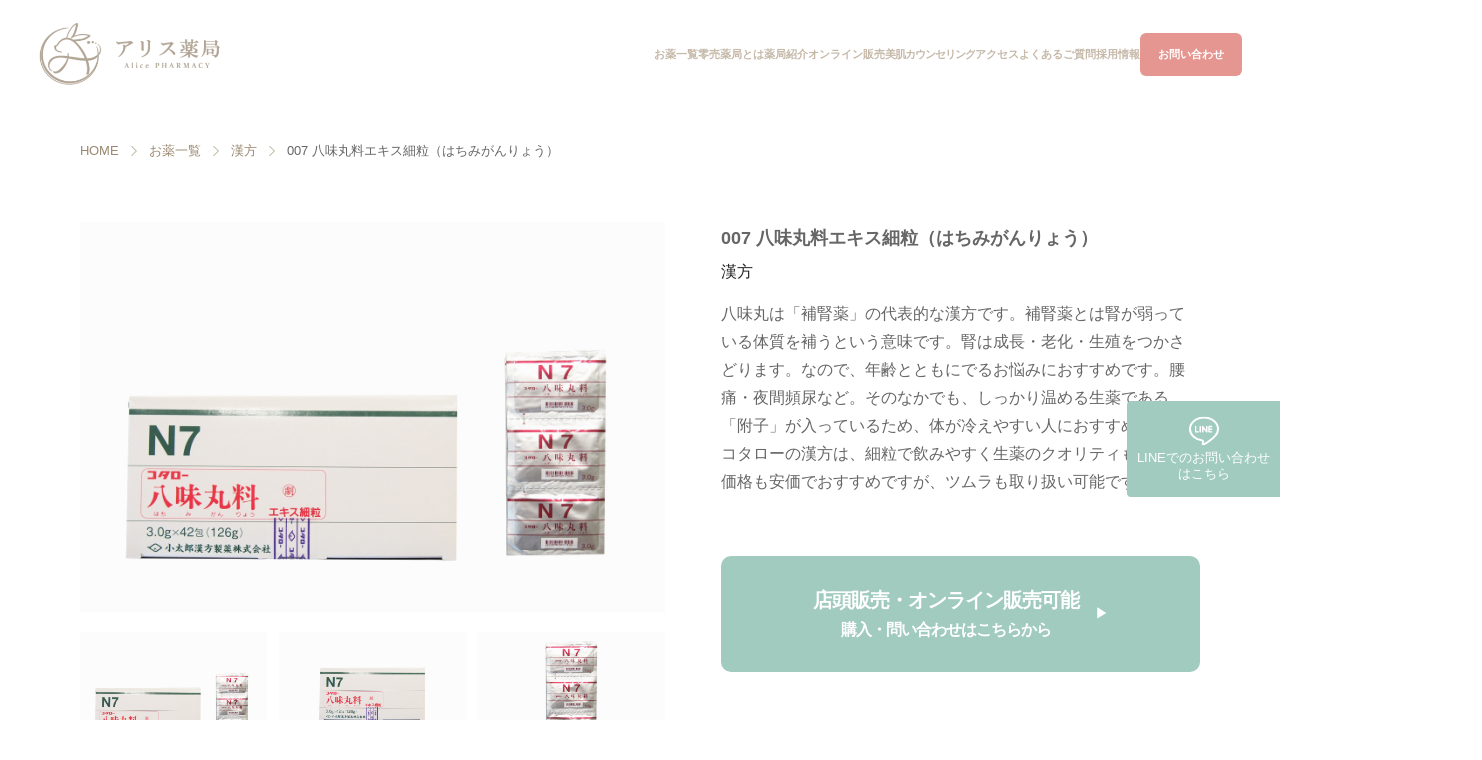

--- FILE ---
content_type: text/html; charset=UTF-8
request_url: https://aliceyakkyoku.com/product-list/kanpo/hachimiganryo/
body_size: 12764
content:
<!doctype html>
<html lang="ja">

<head prefix="og: http://ogp.me/ns# fb: http://ogp.me/ns/fb# article: http://ogp.me/ns/article#">
  <meta charset="utf-8">
  <meta name="author" content="">
  <meta name="format-detection" content="telephone=no,address=no,email=no">
  <meta name="viewport" content="width=device-width,initial-scale=1.0">
    <!--投稿ページ-->
  <title>八味丸料エキス細粒 7（医療用）│アリス薬局【処方箋なしで病院の薬が買える】</title>
  <meta name="description" content="八味丸料エキス細粒は頻尿、排尿困難などに用いるお薬で、処方箋なしでアリス薬局で直接購入できます。市販薬よりも効果が高い病院の漢方です。ツムラもあります。価格は21包1,848円税込です。頻尿、排尿困難、残尿感、腰痛などに効果があります。" />
  
<!-- Google Tag Manager -->
<script>(function(w,d,s,l,i){w[l]=w[l]||[];w[l].push({'gtm.start':
new Date().getTime(),event:'gtm.js'});var f=d.getElementsByTagName(s)[0],
j=d.createElement(s),dl=l!='dataLayer'?'&l='+l:'';j.async=true;j.src=
'https://www.googletagmanager.com/gtm.js?id='+i+dl;f.parentNode.insertBefore(j,f);
})(window,document,'script','dataLayer','GTM-5G2Z866');</script>
<!-- End Google Tag Manager -->

  <!-- OGP -->
    <!--投稿ページ-->
  <meta property="og:title" content="八味丸料エキス細粒 7（医療用）│アリス薬局【処方箋なしで病院の薬が買える】" />
  <meta property="og:type" content="article" />
  <meta property="og:url" content="https://aliceyakkyoku.com/product-list/kanpo/hachimiganryo/" />
    <meta property="og:image" content="https://aliceyakkyoku.com/wp/wp-content/uploads/2021/10/007_01.jpg" />
    <meta property="og:site_name" content="アリス薬局" />
  <meta property="og:description" content="八味丸料エキス細粒は頻尿、排尿困難などに用いるお薬で、処方箋なしでアリス薬局で直接購入できます。市販薬よりも効果が高い病院の漢方です。ツムラもあります。価格は21包1,848円税込です。頻尿、排尿困難、残尿感、腰痛などに効果があります。" />
  <meta property="article:published_time" content="2021-10-15T15:02:41+09:00" />
  <meta property="article:modified_time" content="2025-03-22T15:50:04+09:00" />
  <meta name="twitter:card" content="summary_large_image" />
  <meta name="twitter:title" content="八味丸料エキス細粒 7（医療用）│アリス薬局【処方箋なしで病院の薬が買える】" />
  <meta name="twitter:description" content="八味丸料エキス細粒は頻尿、排尿困難などに用いるお薬で、処方箋なしでアリス薬局で直接購入できます。市販薬よりも効果が高い病院の漢方です。ツムラもあります。価格は21包1,848円税込です。頻尿、排尿困難、残尿感、腰痛などに効果があります。" />
    <meta name="twitter:image" content="https://aliceyakkyoku.com/wp/wp-content/uploads/2021/10/007_01.jpg" />
  <meta itemprop="image" content="https://aliceyakkyoku.com/wp/wp-content/uploads/2021/10/007_01.jpg" />
    
    <link rel="canonical" href="https://aliceyakkyoku.com/product-list/kanpo/hachimiganryo/">
    <link rel="stylesheet" href="https://aliceyakkyoku.com/wp/wp-content/themes/alice/style.css">
  <link rel="stylesheet" href="https://aliceyakkyoku.com/wp/wp-content/themes/alice/common/css/ress.css">
  <link rel="stylesheet" href="https://aliceyakkyoku.com/wp/wp-content/themes/alice/common/css/top.css?20250712">
  <link rel="stylesheet" type="text/css" href="https://cdnjs.cloudflare.com/ajax/libs/slick-carousel/1.9.0/slick.css" />
  <link rel="stylesheet" href="https://unpkg.com/swiper/swiper-bundle.min.css" />
  <script src="https://ajax.googleapis.com/ajax/libs/jquery/3.6.0/jquery.min.js"></script>
  <script src="https://cdnjs.cloudflare.com/ajax/libs/slick-carousel/1.9.0/slick.min.js"></script>
  <script src="https://unpkg.com/swiper/swiper-bundle.min.js"></script>
  <script src="https://aliceyakkyoku.com/wp/wp-content/themes/alice/common/js/common.js"></script>
  <meta name='robots' content='max-image-preview:large' />
	<style>img:is([sizes="auto" i], [sizes^="auto," i]) { contain-intrinsic-size: 3000px 1500px }</style>
	<link rel="alternate" type="application/rss+xml" title="処方箋なしで薬が買えるアリス薬局 &raquo; フィード" href="https://aliceyakkyoku.com/feed/" />
<link rel="alternate" type="application/rss+xml" title="処方箋なしで薬が買えるアリス薬局 &raquo; コメントフィード" href="https://aliceyakkyoku.com/comments/feed/" />
<link rel="alternate" type="application/rss+xml" title="処方箋なしで薬が買えるアリス薬局 &raquo; 007 八味丸料エキス細粒（はちみがんりょう） のコメントのフィード" href="https://aliceyakkyoku.com/product-list/kanpo/hachimiganryo/feed/" />
<link rel='stylesheet' id='wp-block-library-css' href='https://aliceyakkyoku.com/wp/wp-includes/css/dist/block-library/style.min.css' type='text/css' media='all' />
<style id='classic-theme-styles-inline-css' type='text/css'>
/*! This file is auto-generated */
.wp-block-button__link{color:#fff;background-color:#32373c;border-radius:9999px;box-shadow:none;text-decoration:none;padding:calc(.667em + 2px) calc(1.333em + 2px);font-size:1.125em}.wp-block-file__button{background:#32373c;color:#fff;text-decoration:none}
</style>
<style id='global-styles-inline-css' type='text/css'>
:root{--wp--preset--aspect-ratio--square: 1;--wp--preset--aspect-ratio--4-3: 4/3;--wp--preset--aspect-ratio--3-4: 3/4;--wp--preset--aspect-ratio--3-2: 3/2;--wp--preset--aspect-ratio--2-3: 2/3;--wp--preset--aspect-ratio--16-9: 16/9;--wp--preset--aspect-ratio--9-16: 9/16;--wp--preset--color--black: #000000;--wp--preset--color--cyan-bluish-gray: #abb8c3;--wp--preset--color--white: #ffffff;--wp--preset--color--pale-pink: #f78da7;--wp--preset--color--vivid-red: #cf2e2e;--wp--preset--color--luminous-vivid-orange: #ff6900;--wp--preset--color--luminous-vivid-amber: #fcb900;--wp--preset--color--light-green-cyan: #7bdcb5;--wp--preset--color--vivid-green-cyan: #00d084;--wp--preset--color--pale-cyan-blue: #8ed1fc;--wp--preset--color--vivid-cyan-blue: #0693e3;--wp--preset--color--vivid-purple: #9b51e0;--wp--preset--gradient--vivid-cyan-blue-to-vivid-purple: linear-gradient(135deg,rgba(6,147,227,1) 0%,rgb(155,81,224) 100%);--wp--preset--gradient--light-green-cyan-to-vivid-green-cyan: linear-gradient(135deg,rgb(122,220,180) 0%,rgb(0,208,130) 100%);--wp--preset--gradient--luminous-vivid-amber-to-luminous-vivid-orange: linear-gradient(135deg,rgba(252,185,0,1) 0%,rgba(255,105,0,1) 100%);--wp--preset--gradient--luminous-vivid-orange-to-vivid-red: linear-gradient(135deg,rgba(255,105,0,1) 0%,rgb(207,46,46) 100%);--wp--preset--gradient--very-light-gray-to-cyan-bluish-gray: linear-gradient(135deg,rgb(238,238,238) 0%,rgb(169,184,195) 100%);--wp--preset--gradient--cool-to-warm-spectrum: linear-gradient(135deg,rgb(74,234,220) 0%,rgb(151,120,209) 20%,rgb(207,42,186) 40%,rgb(238,44,130) 60%,rgb(251,105,98) 80%,rgb(254,248,76) 100%);--wp--preset--gradient--blush-light-purple: linear-gradient(135deg,rgb(255,206,236) 0%,rgb(152,150,240) 100%);--wp--preset--gradient--blush-bordeaux: linear-gradient(135deg,rgb(254,205,165) 0%,rgb(254,45,45) 50%,rgb(107,0,62) 100%);--wp--preset--gradient--luminous-dusk: linear-gradient(135deg,rgb(255,203,112) 0%,rgb(199,81,192) 50%,rgb(65,88,208) 100%);--wp--preset--gradient--pale-ocean: linear-gradient(135deg,rgb(255,245,203) 0%,rgb(182,227,212) 50%,rgb(51,167,181) 100%);--wp--preset--gradient--electric-grass: linear-gradient(135deg,rgb(202,248,128) 0%,rgb(113,206,126) 100%);--wp--preset--gradient--midnight: linear-gradient(135deg,rgb(2,3,129) 0%,rgb(40,116,252) 100%);--wp--preset--font-size--small: 13px;--wp--preset--font-size--medium: 20px;--wp--preset--font-size--large: 36px;--wp--preset--font-size--x-large: 42px;--wp--preset--spacing--20: 0.44rem;--wp--preset--spacing--30: 0.67rem;--wp--preset--spacing--40: 1rem;--wp--preset--spacing--50: 1.5rem;--wp--preset--spacing--60: 2.25rem;--wp--preset--spacing--70: 3.38rem;--wp--preset--spacing--80: 5.06rem;--wp--preset--shadow--natural: 6px 6px 9px rgba(0, 0, 0, 0.2);--wp--preset--shadow--deep: 12px 12px 50px rgba(0, 0, 0, 0.4);--wp--preset--shadow--sharp: 6px 6px 0px rgba(0, 0, 0, 0.2);--wp--preset--shadow--outlined: 6px 6px 0px -3px rgba(255, 255, 255, 1), 6px 6px rgba(0, 0, 0, 1);--wp--preset--shadow--crisp: 6px 6px 0px rgba(0, 0, 0, 1);}:where(.is-layout-flex){gap: 0.5em;}:where(.is-layout-grid){gap: 0.5em;}body .is-layout-flex{display: flex;}.is-layout-flex{flex-wrap: wrap;align-items: center;}.is-layout-flex > :is(*, div){margin: 0;}body .is-layout-grid{display: grid;}.is-layout-grid > :is(*, div){margin: 0;}:where(.wp-block-columns.is-layout-flex){gap: 2em;}:where(.wp-block-columns.is-layout-grid){gap: 2em;}:where(.wp-block-post-template.is-layout-flex){gap: 1.25em;}:where(.wp-block-post-template.is-layout-grid){gap: 1.25em;}.has-black-color{color: var(--wp--preset--color--black) !important;}.has-cyan-bluish-gray-color{color: var(--wp--preset--color--cyan-bluish-gray) !important;}.has-white-color{color: var(--wp--preset--color--white) !important;}.has-pale-pink-color{color: var(--wp--preset--color--pale-pink) !important;}.has-vivid-red-color{color: var(--wp--preset--color--vivid-red) !important;}.has-luminous-vivid-orange-color{color: var(--wp--preset--color--luminous-vivid-orange) !important;}.has-luminous-vivid-amber-color{color: var(--wp--preset--color--luminous-vivid-amber) !important;}.has-light-green-cyan-color{color: var(--wp--preset--color--light-green-cyan) !important;}.has-vivid-green-cyan-color{color: var(--wp--preset--color--vivid-green-cyan) !important;}.has-pale-cyan-blue-color{color: var(--wp--preset--color--pale-cyan-blue) !important;}.has-vivid-cyan-blue-color{color: var(--wp--preset--color--vivid-cyan-blue) !important;}.has-vivid-purple-color{color: var(--wp--preset--color--vivid-purple) !important;}.has-black-background-color{background-color: var(--wp--preset--color--black) !important;}.has-cyan-bluish-gray-background-color{background-color: var(--wp--preset--color--cyan-bluish-gray) !important;}.has-white-background-color{background-color: var(--wp--preset--color--white) !important;}.has-pale-pink-background-color{background-color: var(--wp--preset--color--pale-pink) !important;}.has-vivid-red-background-color{background-color: var(--wp--preset--color--vivid-red) !important;}.has-luminous-vivid-orange-background-color{background-color: var(--wp--preset--color--luminous-vivid-orange) !important;}.has-luminous-vivid-amber-background-color{background-color: var(--wp--preset--color--luminous-vivid-amber) !important;}.has-light-green-cyan-background-color{background-color: var(--wp--preset--color--light-green-cyan) !important;}.has-vivid-green-cyan-background-color{background-color: var(--wp--preset--color--vivid-green-cyan) !important;}.has-pale-cyan-blue-background-color{background-color: var(--wp--preset--color--pale-cyan-blue) !important;}.has-vivid-cyan-blue-background-color{background-color: var(--wp--preset--color--vivid-cyan-blue) !important;}.has-vivid-purple-background-color{background-color: var(--wp--preset--color--vivid-purple) !important;}.has-black-border-color{border-color: var(--wp--preset--color--black) !important;}.has-cyan-bluish-gray-border-color{border-color: var(--wp--preset--color--cyan-bluish-gray) !important;}.has-white-border-color{border-color: var(--wp--preset--color--white) !important;}.has-pale-pink-border-color{border-color: var(--wp--preset--color--pale-pink) !important;}.has-vivid-red-border-color{border-color: var(--wp--preset--color--vivid-red) !important;}.has-luminous-vivid-orange-border-color{border-color: var(--wp--preset--color--luminous-vivid-orange) !important;}.has-luminous-vivid-amber-border-color{border-color: var(--wp--preset--color--luminous-vivid-amber) !important;}.has-light-green-cyan-border-color{border-color: var(--wp--preset--color--light-green-cyan) !important;}.has-vivid-green-cyan-border-color{border-color: var(--wp--preset--color--vivid-green-cyan) !important;}.has-pale-cyan-blue-border-color{border-color: var(--wp--preset--color--pale-cyan-blue) !important;}.has-vivid-cyan-blue-border-color{border-color: var(--wp--preset--color--vivid-cyan-blue) !important;}.has-vivid-purple-border-color{border-color: var(--wp--preset--color--vivid-purple) !important;}.has-vivid-cyan-blue-to-vivid-purple-gradient-background{background: var(--wp--preset--gradient--vivid-cyan-blue-to-vivid-purple) !important;}.has-light-green-cyan-to-vivid-green-cyan-gradient-background{background: var(--wp--preset--gradient--light-green-cyan-to-vivid-green-cyan) !important;}.has-luminous-vivid-amber-to-luminous-vivid-orange-gradient-background{background: var(--wp--preset--gradient--luminous-vivid-amber-to-luminous-vivid-orange) !important;}.has-luminous-vivid-orange-to-vivid-red-gradient-background{background: var(--wp--preset--gradient--luminous-vivid-orange-to-vivid-red) !important;}.has-very-light-gray-to-cyan-bluish-gray-gradient-background{background: var(--wp--preset--gradient--very-light-gray-to-cyan-bluish-gray) !important;}.has-cool-to-warm-spectrum-gradient-background{background: var(--wp--preset--gradient--cool-to-warm-spectrum) !important;}.has-blush-light-purple-gradient-background{background: var(--wp--preset--gradient--blush-light-purple) !important;}.has-blush-bordeaux-gradient-background{background: var(--wp--preset--gradient--blush-bordeaux) !important;}.has-luminous-dusk-gradient-background{background: var(--wp--preset--gradient--luminous-dusk) !important;}.has-pale-ocean-gradient-background{background: var(--wp--preset--gradient--pale-ocean) !important;}.has-electric-grass-gradient-background{background: var(--wp--preset--gradient--electric-grass) !important;}.has-midnight-gradient-background{background: var(--wp--preset--gradient--midnight) !important;}.has-small-font-size{font-size: var(--wp--preset--font-size--small) !important;}.has-medium-font-size{font-size: var(--wp--preset--font-size--medium) !important;}.has-large-font-size{font-size: var(--wp--preset--font-size--large) !important;}.has-x-large-font-size{font-size: var(--wp--preset--font-size--x-large) !important;}
:where(.wp-block-post-template.is-layout-flex){gap: 1.25em;}:where(.wp-block-post-template.is-layout-grid){gap: 1.25em;}
:where(.wp-block-columns.is-layout-flex){gap: 2em;}:where(.wp-block-columns.is-layout-grid){gap: 2em;}
:root :where(.wp-block-pullquote){font-size: 1.5em;line-height: 1.6;}
</style>
<link rel='stylesheet' id='toc-screen-css' href='https://aliceyakkyoku.com/wp/wp-content/plugins/table-of-contents-plus/screen.min.css' type='text/css' media='all' />
<link rel="https://api.w.org/" href="https://aliceyakkyoku.com/wp-json/" /><link rel="alternate" title="JSON" type="application/json" href="https://aliceyakkyoku.com/wp-json/wp/v2/product-list/2489" /><link rel="canonical" href="https://aliceyakkyoku.com/product-list/kanpo/hachimiganryo/" />
<link rel="alternate" title="oEmbed (JSON)" type="application/json+oembed" href="https://aliceyakkyoku.com/wp-json/oembed/1.0/embed?url=https%3A%2F%2Faliceyakkyoku.com%2Fproduct-list%2Fkanpo%2Fhachimiganryo%2F" />
<link rel="alternate" title="oEmbed (XML)" type="text/xml+oembed" href="https://aliceyakkyoku.com/wp-json/oembed/1.0/embed?url=https%3A%2F%2Faliceyakkyoku.com%2Fproduct-list%2Fkanpo%2Fhachimiganryo%2F&#038;format=xml" />
<style type="text/css">div#toc_container {width: 100%;}</style>  <!--システム・プラグイン用-->
    <!--投稿ページ　ジェイソンLD-->
  <script type="application/ld+json">
    {
      "@context": "http://schema.org",
      "@type": "Article",
      "mainEntityOfPage": {
        "@type": "WebPage",
        "@id": "https://aliceyakkyoku.com/product-list/kanpo/hachimiganryo/"
      },
      "name": "アリス薬局",
      "author": {
        "@type": "Person",
        "name": "ad_alice" //投稿者ニックネーム
      },
      "publisher": {
        "@type": "Organization",
        "name": "alice",
        "logo": {
          "@type": "ImageObject",
          "url": "https://aliceyakkyoku.com/wp/wp-content/themes/alice/common/img/logo.svg"
        }
      },
      "url": "https://aliceyakkyoku.com/product-list/kanpo/hachimiganryo/",
      "headline": "007 八味丸料エキス細粒（はちみがんりょう）",
      "articleSection": "",
      "image": "/wp/wp-content/uploads/2021/10/007_01.jpg",
      "datePublished": "2021-10-15T15:02:41+09:00", //記事投稿時間
      "dateModified": "2025-03-22T15:50:04+09:00" //記事更新時間
    }

  </script>
    <script>
			(function(i,s,o,g,r,a,m){i['GoogleAnalyticsObject']=r;i[r]=i[r]||function(){
			(i[r].q=i[r].q||[]).push(arguments)},i[r].l=1*new Date();a=s.createElement(o),
			m=s.getElementsByTagName(o)[0];a.async=1;a.src=g;m.parentNode.insertBefore(a,m)
			})(window,document,'script','//www.google-analytics.com/analytics.js','ga');

			ga('create', 'UA-93914711-1');

			ga('send', 'pageview');
			</script>

<!--お問合せ完了のみ-->
<script type="text/javascript">
    (function(c,l,a,r,i,t,y){
        c[a]=c[a]||function(){(c[a].q=c[a].q||[]).push(arguments)};
        t=l.createElement(r);t.async=1;t.src="https://www.clarity.ms/tag/"+i;
        y=l.getElementsByTagName(r)[0];y.parentNode.insertBefore(t,y);
    })(window, document, "clarity", "script", "7iwcbv7yli");
</script>


<!--構造化マークアップ -->


<script type="application/ld+json">
{
  "@context": "https://schema.org",
  "@type": "BreadcrumbList",
  "itemListElement": [
    {
      "@type": "ListItem",
      "position": 1,
      "item": {
        "@id": "https://aliceyakkyoku.com/wp",
        "name": "HOME"
      }
    }
, {
      "@type": "ListItem",
      "position": 2,
      "item": {
        "@id": "https://aliceyakkyoku.com/wp/kanpo",
        "name": "漢方"
      }
    }
, {
      "@type": "ListItem",
      "position": 3,
      "item": {
        "@id": "https://aliceyakkyoku.com/product-list/kanpo/hachimiganryo/",
        "name": "007 八味丸料エキス細粒（はちみがんりょう）"
      }
    }
  ]
}
</script>

</head>
<!--https://aliceyakkyoku.com/product-list/kanpo/hachimiganryo/-->
<!--https://aliceyakkyoku.com/product-list/kanpo/hachimiganryo/-->
<body class="under">
    <header>
      <div class="headers">
							        <p id="logo"><a href="/"><img src="https://aliceyakkyoku.com/wp/wp-content/themes/alice/common/img/logo.png" alt="アリス薬局" width="340" height="126" decoding="async" class="imgmax" /></a></p>
								        <div class="hamburger">
          <span></span>
          <span></span>
          <div class="-mincyo">MENU</div>
        </div>
        <nav class="globalMenuSp">
          <ul class="gnav">
            <li class="gnav__list">
              <a href="/" class="gnav__list--a">
                <div class="gnav__list--in">
                  <p class="nav-name">HOME</p>
                </div>
              </a>
            </li>
            <li class="gnav__list">
              <a href="/product-list/" class="gnav__list--a">
                <div class="gnav__list--in">
                  <p class="nav-icon"><img src="https://aliceyakkyoku.com/wp/wp-content/themes/alice/common/img/i-products-b.svg" alt="お薬一覧" width="38" height="38" class="imgmax" loading="lazy" /></p>
                  <p class="nav-name">お薬一覧</p>
                </div>
              </a>
            </li>
												
												<li class="gnav__list">
              <a href="/what-is/" class="gnav__list--a">
                <div class="gnav__list--in">
                  <p class="nav-icon"><img src="https://aliceyakkyoku.com/wp/wp-content/themes/alice/common/img/i-wath-b.png" alt="零売薬局" width="38" height="38" class="imgmax" loading="lazy" /></p>
                  <p class="nav-name">零売薬局とは</p>
                </div>
              </a>
            </li>
            <li class="gnav__list">
              <a href="/introduction/" class="gnav__list--a">
                <div class="gnav__list--in">
                  <p class="nav-icon"><img src="https://aliceyakkyoku.com/wp/wp-content/themes/alice/common/img/i-pharmacy_introduction-b.svg" alt="薬局紹介" width="38" height="38" class="imgmax" loading="lazy" /></p>
                  <p class="nav-name two">薬局紹介</p>
                </div>
              </a>
            </li>
            <li class="gnav__list">
              <a href="/online/" class="gnav__list--a">
                <div class="gnav__list--in">
                  <p class="nav-icon"><img src="https://aliceyakkyoku.com/wp/wp-content/themes/alice/common/img/i-improvement-b.svg" alt="体質改善" width="38" height="38" class="imgmax" loading="lazy" /></p>
                  <p class="nav-name">オンライン<br class="rs_br">販売</p>
                </div>
              </a>
            </li>
            <li class="gnav__list">
              <a href="/counseling/" class="gnav__list--a">
                <div class="gnav__list--in">
                  <p class="nav-icon"><img src="https://aliceyakkyoku.com/wp/wp-content/themes/alice/common/img/i-store-bskincl.svg" alt="美肌カウンセリング" width="38" height="38" class="imgmax" loading="lazy" /></p>
                  <p class="nav-name">美肌<br class="rs_br">カウンセリング</p>
                </div>
              </a>
            </li>
            <!--<li class="gnav__list">
              <a href="/esthetic/" class="gnav__list--a">
                <div class="gnav__list--in">
                  <p class="nav-icon"><img src="https://aliceyakkyoku.com/wp/wp-content/themes/alice/common/img/i-esthe.svg" alt="美肌カウンセリング" width="38" height="38" class="imgmax" loading="lazy" /></p>
                  <p class="nav-name two">エステ</p>
                </div>
              </a>
            </li>-->
            <li class="gnav__list">
              <a href="/introduction#access" class="gnav__list--a">
                <div class="gnav__list--in">
                  <p class="nav-icon"><img src="https://aliceyakkyoku.com/wp/wp-content/themes/alice/common/img/i-store-b.svg" alt="店舗のご案内" width="38" height="38" class="imgmax" loading="lazy" /></p>
                  <p class="nav-name">アクセス</p>
                </div>
              </a>
            </li>
            <li class="gnav__list">
              <a href="/question/" class="gnav__list--a">
                <div class="gnav__list--in">
                  <p class="nav-icon"><img src="https://aliceyakkyoku.com/wp/wp-content/themes/alice/common/img/i-faq-b.svg" alt="よくあるご質問" width="38" height="38" class="imgmax" loading="lazy" /></p>
                  <p class="nav-name">よくあるご質問</p>
                </div>
              </a>
            </li>
            <!-- <li class="gnav__list">
              <a href="/franchise-recruit" class="gnav__list--a">
                <div class="gnav__list--in">
                  <p class="nav-icon"><img src="https://aliceyakkyoku.com/wp/wp-content/themes/alice/common/img/i-franchise.svg" alt="フランチャイズ加盟店募集" width="38" height="38" class="imgmax" loading="lazy" /></p>
                  <p class="nav-name lh">フランチャイズ<br class="rs_br">加盟店募集</p>
                </div>
              </a>
            </li>-->
             <li class="gnav__list">
              <a href="/franchise-recruit#recruit" class="gnav__list--a">
                <div class="gnav__list--in">
                  <p class="nav-icon"><img src="https://aliceyakkyoku.com/wp/wp-content/themes/alice/common/img/i-adoption.svg" alt="採用情報" width="38" height="38" class="imgmax" loading="lazy" /></p>
                  <p class="nav-name two">採用情報</p>
                </div>
              </a>
            </li>
            <!-- <li class="gnav__list gnav_none">
              <div class="hd-tel">
                <p class="hd-tel--tp">お問い合わせ・ご相談</p>
                <p class="hd-tel--num">06-7710-6509</p>
              </div>
            </li> -->
            <li class="gnav__list gnav_non-sp">
              <a href="/contact/" class="gnav__list--a">
                <div class="gnav__list--in">
                  <p class="nav-icon"><img src="https://aliceyakkyoku.com/wp/wp-content/themes/alice/common/img/i-mail-b.svg" alt="お問い合わせ" width="38" height="38" class="imgmax" loading="lazy"></p>
                  <p class="nav-name">お問い合わせ</p>
                </div>
              </a>
            </li>
          </ul>
										
										<form method="get" id="searchform" action="https://aliceyakkyoku.com/">
          <div class="tp-search tp-search-sp">
            <input type="text" name="s" id="s" maxlength="30" size="30" placeholder="キーワードを入力してください" class="tp-search-input">
            <input type="hidden" name="post_type" value="product-list">
            <button class="tp-search-button"><img src="https://aliceyakkyoku.com/wp/wp-content/themes/alice/common/img/i-search.svg" alt="検索" width="54" height="54" class="imgmax" loading="lazy"></button>
          </div>
        	</form>
										
          <div class="sp-navdate">
            <p>受付<br />月曜～金曜 10:00-19:00／土曜 10:00-17:00<br />定休日：日曜・祝日</p>
            <!--   <p class="btn-kanpo-sp"><a href="https://ninkatu-alice.com/diagnosis2" target="_blank"><img src="https://aliceyakkyoku.com/wp/wp-content/themes/alice/common/img/btn-kanpo-sp.jpg" width="620" height="130" class="imgmax" alt="妊活漢方についてはこちら"></a></p>-->
            <!--<p class="btn-kanpo-sp"><a href="https://aliceyakkyoku.com/online-medical-treatment/" target="_blank"><img src="https://aliceyakkyoku.com/wp/wp-content/themes/alice/common/img/sp_online_medical_care.jpg" width="620" height="130" class="imgmax" alt="オンライン診療ページはこちら"></a></p>-->
          </div>
        </nav>
        <ul class="he-icon">
          <li class="he-icon__list">
            <a href="/contact/">
              <img src="https://aliceyakkyoku.com/wp/wp-content/themes/alice/common/img/i-calenders.svg" alt="WEB予約" width="54" height="54" decoding="async" class="imgmax" />
              <p>WEB予約</p>
            </a>
          </li>
          <li class="he-icon__list tp_telbtn">
              <img src="https://aliceyakkyoku.com/wp/wp-content/themes/alice/common/img/i-tel.svg" alt="電話" width="54" height="54" decoding="async" class="imgmax" />
              <p>お問合せ</p>
          </li>
        </ul>
        <div class="telMenuSp">
            <div class="telMenuSp_close">
                <span></span>
                <span></span>
            </div>
            <p class="telMenuSp__tit">ボタンをタップすると<br>そのままお電話がかけられます。</p>
            <p class="telMenuSp__btn_honmati"><a href="tel:06-7710-6509" class="telMenuSp__btnlink_honmati"><span class="telMenuSp__icon">本町店へお問合せ</span></a></p>
            <p class="telMenuSp__txt-f">受付　火～金 10:00-19:00／土 10:00-17:00<br>定休日：月曜・日曜・祝日</p>
            <p class="telMenuSp__btn_umeda"><a href="tel:06-6476-8886" class="telMenuSp__btnlink_umeda"><span class="telMenuSp__icon">梅田店へお問合せ</span></a></p>
            <!--<p class="telMenuSp__btn_salon"><a href="tel:070-8309-6951" class="telMenuSp__btnlink_salon"><span class="telMenuSp__icon">salon de Aliceへお問合せ</span></a></p>-->
            <p class="telMenuSp__txt">受付　月・火・木・金 11:00-20:00／土 10:00-17:00<!--<br>サロン　10:00-21:00--><br>定休日：水曜・日曜・祝日</p>
        </div>
      </div>
    </header>

                
<!-- Google Tag Manager (noscript) -->
<noscript><iframe src="https://www.googletagmanager.com/ns.html?id=GTM-5G2Z866"
height="0" width="0" style="display:none;visibility:hidden"></iframe></noscript>
<!-- End Google Tag Manager (noscript) -->

<div class="breadcrumb">
      <ul class="breadcrumb-area">
        <li class="breadcrumb-area__list"><a href="/">HOME</a></li>
        <li class="breadcrumb-area__list"><a href="/product-list/">お薬一覧</a></li>
        <li class="breadcrumb-area__list"><a href="https://aliceyakkyoku.com/product-list/kanpo/" rel="tag">漢方</a></li>
        <li class="breadcrumb-area__list">007 八味丸料エキス細粒（はちみがんりょう）</li>
      </ul>
    </div>
    <main class="basic" id="drugs">
    <article>
        <div class="drug-area">
          <div class="drug-img">
          <div id="mainImg">
                      <img src="/wp/wp-content/uploads/2021/10/007_01.jpg" alt="007 八味丸料エキス細粒（はちみがんりょう）" width="370" height="216" class="imgmax">
                        </div>
                                  <ul id="subImg">
            <li class="current"><img width="670" height="447" src="/wp/wp-content/uploads/2021/10/007_01-670x447.jpg" class="imgmax wp-post-image" alt="007 八味丸料エキス細粒（はちみがんりょう）" decoding="async" fetchpriority="high" srcset="https://aliceyakkyoku.com/wp/wp-content/uploads/2021/10/007_01-670x447.jpg 670w, https://aliceyakkyoku.com/wp/wp-content/uploads/2021/10/007_01-300x200.jpg 300w, https://aliceyakkyoku.com/wp/wp-content/uploads/2021/10/007_01-1024x683.jpg 1024w, https://aliceyakkyoku.com/wp/wp-content/uploads/2021/10/007_01-768x512.jpg 768w, https://aliceyakkyoku.com/wp/wp-content/uploads/2021/10/007_01.jpg 1340w" sizes="(max-width: 670px) 100vw, 670px" /></li>
            <li><img src="/wp/wp-content/uploads/2021/10/007_02.jpg" class="imgmax" alt="007 八味丸料エキス細粒（はちみがんりょう）"></li>
                                    <li><img src="/wp/wp-content/uploads/2021/10/007_03.jpg" class="imgmax" alt="007 八味丸料エキス細粒（はちみがんりょう）"></li>
                        </ul>
                      </div>
          <div class="drug-info">
            <h1 class="drug-info__name">007 八味丸料エキス細粒（はちみがんりょう）</h1>
            <div class="drug-info__txt">
              <p class="drug-cate"><a href="https://aliceyakkyoku.com/product-list/kanpo/" rel="tag">漢方</a></p>
            </div>
            <!---->
            <div class="drug-info__come">
            八味丸は「補腎薬」の代表的な漢方です。補腎薬とは腎が弱っている体質を補うという意味です。腎は成長・老化・生殖をつかさどります。なので、年齢とともにでるお悩みにおすすめです。腰痛・夜間頻尿など。そのなかでも、しっかり温める生薬である「附子」が入っているため、体が冷えやすい人におすすめです。コタローの漢方は、細粒で飲みやすく生薬のクオリティも高く、価格も安価でおすすめですが、ツムラも取り扱い可能です。            </div>
																								<div class="online_banner">
																										<div class="banner ac">
													 <div class="acBtn"><p class="main row">店頭販売・オンライン販売可能<br><span class="min">購入・問い合わせはこちらから</span></p></div>	
													</div>
													<div class="acArea">
															<div class="inner">
																<a href="https://lin.ee/NogmkWn" target="_blank" class="umeda">梅田店</a>
																<a href="https://lin.ee/T2EI6aA" target="_blank" class="sakai">堺筋本町店</a>
															</div>
														</div>
																									</div>
												
            
            
            
            
            
            
            
            
            
            
            
            
            
            
            
            
            
            
            
            
                        <!-- 漢方 -->
                                        
            
            
            
            
                      </div>
        </div>
								
								                    								
        <h2 class="about-spectit">007 八味丸料エキス細粒（はちみがんりょう）の詳細について</h2>
        <table border="0" class="drug-spec">
                  <tr>
            <th><h3 class="drug-spec_tit">商品カテゴリー</h3></th>
            <td class="drug-spec_cate"><a href="https://aliceyakkyoku.com/product-list/kanpo/" rel="tag">漢方</a></td>
          </tr>
                  <tr>
            <th><h3 class="drug-spec_tit">商品名</h3></th>
            <td>007コタロー八味丸料エキス細粒（はちみがんりょう）</td>
          </tr>
                                        <tr>
            <th><h3 class="drug-spec_tit">価格</h3></th>
            <td>八味丸<br />
21包：1,848円税込<br />
84包：6,652円税込</td>
          </tr>
          
                              <tr>
            <th><h3 class="drug-spec_tit">市販薬</h3></th>
            <td>市販薬はありますが、有効成分の濃度は医療用薬品（当店）の１／３くらいが多いです。</td>
          </tr>
                                        <tr>
            <th><h3 class="drug-spec_tit">成分・含量</h3></th>
            <td>本剤9g中　　　　　　　　　　　　　　　　　　　　　　　　　　　　　　　　　　　　　　　　　　　　　　　　　　　　　　　　　　　　　　　　　ジオウ5g、サンシュユ3g、サンヤク3g、タクシャ3g、ブクリョウ3g、ボタンピ3g、ケイヒ1g、ブシ末2ｇ</td>
          </tr>
                                        <tr>
            <th><h3 class="drug-spec_tit">効果・効能</h3></th>
            <td>疲労感がいちじるしく、四肢は冷えやすいのにもかかわらず、時にはほてることもあり、腰痛があって咽喉がかわき、排尿回数多く、残尿感または夜間多尿のもの</td>
          </tr>
                                        <tr>
            <th><h3 class="drug-spec_tit">用法・用量</h3></th>
            <td>１回１包　１日３回</td>
          </tr>
                                        <tr>
            <th><h3 class="drug-spec_tit">薬効・薬理</h3></th>
            <td>倦怠感、排尿異常、腰痛、手足の冷えなどの症状があるものに用いる漢方薬です。<br />
糖尿病、動脈硬化、膀胱炎、更年期障害、神経痛、湿疹などの治療に用いられます。</td>
          </tr>
                                        <tr>
            <th><h3 class="drug-spec_tit">副作用</h3></th>
            <td>頻度は稀ではありますが、発疹、発赤、食欲不振、悪心、下痢、便秘などがあらわれる可能性があります。</td>
          </tr>
                                                                                                    <tr>
            <th><h3 class="drug-spec_tit">製造元</h3></th>
            <td>小太郎漢方製薬株式会社                                    <p class="official">
                <a href="https://www.rad-ar.or.jp/siori/search/result?n=7777" class="-gray-btn" target="_blank">
                  <span class="r-arrow-b">詳しくはメーカー<br class="-sponly" />公式サイトへ</span>
                </a>
              </p>
                          </td>
          </tr>
                  </table>
								
								 
								
                          <div class="d-coution">
          <div class="d-coution-icons">
            <p class="i-coution"><img src="https://aliceyakkyoku.com/wp/wp-content/themes/alice/common/img/i-coution.svg" alt="注意" width="50" height="45" class="imgmax" /></p>
            <h2 class="i-coution--txt">注意事項欄</h2>
          </div>
          <div class="d-coution__num">
            <div>ジオウが含まれているので、胃がもたれやすい方は、補中益気湯などの健胃薬と一緒に服用するのがおすすめです。</div>
          </div>
        </div>
        								
								<div class="comment-box">
										<h2 class="comment-st">薬剤師からのコメント</h2>
										<div class="comment-txt">
            八味丸は体力があまりなく、疲労感や倦怠感が強く、寒がりで特に手足や腰から下が冷え夜間トイレに行くような人によく用いられます。          </div>
								</div>
								
								<div class="eeat-box">
								                         <div class="staff-prof">
              <p class="staff-img"><img src="https://aliceyakkyoku.com/wp/wp-content/themes/alice/common/img/staff-ishii.png" alt="アリス薬局代表・薬剤師 石井結衣" width="300" height="300" /></p>
            </div>
            									<div class="status">
																				<div class="name">アリス薬局代表・薬剤師 <b>石井　結衣</b></div>
										
										<div class="text">大学でレチノールを研究し、美容皮膚専門薬局に勤務後、漢方専門薬局で中医師に弟子入り。 その後アリス薬局を開業して、シミ・肝斑・ニキビ・アトピー、婦人科疾患など様々なカウンセリングを行っている。</div>
										<div class="s">■アリス薬局<br>薬局開設許可　許可番号　第16A0077　号</div>
																			</div>
								</div>
								
									
								
        <ul class="staff-act">
            <li class="staff-act__list">
              <a href="https://lin.ee/LVATYBm" target="_blank" class="-line-btn-left"><span class="r-arrow-b">LINEで相談してみる</span></a>
            </li>
            <li class="staff-act__list">
              <a href="/contact/" class="-line-btn-right"><span class="r-arrow-b">メールからお問い合わせする</span></a>
            </li>
          </ul>
                  <section class="zerobuy">
          <h2 class="abouttit s">零売薬局とは？</h2>
          <div class="mb_txt">
            <p><strong>「処方箋なしで、病院のお薬が買える薬局」</strong>のことです。</p>
            <p>病院のお薬は、医療用医薬品と呼ばれ、ドラックストアなどで買える一般用医薬品よりも比較的効果の高いものが多いです。<br>その中で、美肌・美白、アレルギー、胃、肝臓のお薬や解熱鎮痛剤、ビタミン剤、漢方薬などは、病院で処方箋を書いてもらわなくても薬局で直接購入できます。</p>
            <p>血圧・糖尿病のお薬や向精神薬など、取り扱いの難しいお薬は、必ず処方箋が必要になります。</p>
												
												<p class="mb_txt_btn"><a href="/what-is/" class="mb_txt_btnlink">零売薬局についてはこちら</a></p>
          </div>
          <h3 class="ab-line_tit">購入の流れ</h3>
          <div class="mb_txt">
            <p class="mb_txt_b"><strong>①LINEor問い合わせフォームからお問い合わせ</strong><br>（直接ご来店でも、もちろん可能ですが、事前に在庫の有無などご相談いただければお待たせすることなくご案内可能です。）</p>
            <p class="mb_txt_btn"><a href="/contact/" class="mb_txt_btnlink">お問い合わせはこちら</a></p>
            <p><strong>②ご来店</strong><br>今飲んでいるお薬を確認されたい方は、お薬手帳をお持ちください。<br>保険証は不要です。（処方箋調剤の場合は必要です。）</p>
            <p><strong>③問診票のご記入</strong><br>今飲んでいるお薬との飲み合わせや既往歴についてご不安な方はこちらでご記入ください。</p>
            <p><strong>④お薬の説明</strong><br>お薬の飲み方や効果について説明差し上げます。</p>
            <p><strong>⑤お会計</strong><br>現金、クレジットカード、交通系電子マネー、QUICPay、ID、paypay、LINEpayがご利用いただけます。</p>
          </div>
          <h3 class="ab-line_tit">店舗情報</h3>
          <div class="mb_txt">
            <div class="zerobuy_con">
                <p class="zerobuy_list__txt">処方箋なしで病院の薬が買える薬局「アリス薬局」梅田店　&amp;　salon de Alice<br>住所：〒530-0002 大阪府大阪市北区曾根崎新地1丁目5-21 松木興産ビル　3階<br>梅田店 TEL：06-6476-8886<br>salon de Alice TEL：070-8309-6951</p>
                <p class="zerobuy_map"><iframe loading="lazy" class="maps" style="border: 0;" src="https://www.google.com/maps/embed?pb=!1m18!1m12!1m3!1d329.60705645987923!2d135.49701809260176!3d34.69811327957457!2m3!1f0!2f0!3f0!3m2!1i1024!2i768!4f13.1!3m3!1m2!1s0x6000e6ed78b64e5f%3A0x80d138612df3143b!2z44CSNTMwLTAwMDIg5aSn6Ziq5bqc5aSn6Ziq5biC5YyX5Yy65pu-5qC55bSO5paw5Zyw77yR5LiB55uu77yV4oiS77yS77yRIOadvuacqOiIiOeUo-ODk-ODqyAz6ZqO!5e0!3m2!1sja!2sjp!4v1626855256526!5m2!1sja!2sjp" width="670" height="378" allowfullscreen="allowfullscreen"></iframe></p>
            </div>
            <div class="zerobuy_con">
                <p class="zerobuy_list__txt">処方箋なしで病院の薬が買える薬局「アリス薬局」堺筋本町店<br>住所：大阪市中央区北久宝寺町2-4-14　１階<br>TEL：06-7710-6509</p>
                <p class="zerobuy_map"><iframe loading="lazy" class="maps" style="border: 0;" src="https://www.google.com/maps/embed?pb=!1m18!1m12!1m3!1d26247.94968636755!2d135.48714723955075!3d34.68010820000002!2m3!1f0!2f0!3f0!3m2!1i1024!2i768!4f13.1!3m3!1m2!1s0x6000e717813b6361%3A0x29a27579d41cc573!2z44OJ44Op44OD44Kw44K544OI44KiIHwg44Ki44Oq44K56Jas5bGA5aC6562L5pys55S65bqX!5e0!3m2!1sja!2sjp!4v1626535641112!5m2!1sja!2sjp" width="670" height="378" allowfullscreen="allowfullscreen"></iframe></p>
            </div>
          </div>
        </section>        								
									
								

								
      </article>
						
						
						
    </main>
<footer>
      <div class="footer-in">
        <ul class="footlink">
          <li class="footlink__list-n footlink__list-top"><a href="/" class="footlink__list--a">HOME</a></li>
          <li class="footlink__list-n"><a href="/introduction/" class="footlink__list--a">薬局紹介</a></li>
										<li class="footlink__list-n"><a href="/product-list/" class="footlink__list--a">お薬一覧</a></li>
          <li class="footlink__list-n"><a href="/what-is/" class="footlink__list--a">零売薬局とは</a></li>
          <li class="footlink__list-n"><a href="/online/" class="footlink__list--a">オンライン販売</a></li>
          <li class="footlink__list-n"><a href="/counseling/" class="footlink__list--a">美肌カウンセリング</a></li>
										<!--<li class="footlink__list-n"><a href="/counseling/" class="footlink__list--a">エステ</a></li>-->
          <li class="footlink__list-n"><a href="/question/" class="footlink__list--a">よくあるご質問</a></li>
										<li class="footlink__list-n"><a href="/voice/" class="footlink__list--a">お客様の声</a></li>
          <li class="footlink__list-n"><a href="/introduction#access" class="footlink__list--a">アクセス</a></li>
          <li class="footlink__list-n"><a href="/contact/" class="footlink__list--a">お問い合わせ</a></li>
										<li class="footlink__list-n"><a href="/franchise-recruit/" class="footlink__list--a">採用情報</a></li>
          <li class="footlink__list-n"><a href="/terms/" class="footlink__list--a">特商法について</a></li>
          <li class="footlink__list-n"><a href="/personal-information/" class="footlink__list--a">プライバシーポリシー</a></li>
										<li class="footlink__list-n"><a href="/sitemap/" class="footlink__list--a">サイトマップ</a></li>
        </ul>
        <div class="calender-area -sponly">
        <iframe src="https://aliceyakkyoku.com/wp/wp-content/themes/alice/gcalendar-wrapper.php?height=450&amp;wkst=1&amp;bgcolor=%23ffffff&amp;ctz=Asia%2FTokyo&amp;src=MGY1ZGZsdmQ1cXI1OHQybTM0Z3V0OTdhdmNAZ3JvdXAuY2FsZW5kYXIuZ29vZ2xlLmNvbQ&amp;src=dnEybmJjZXRuNmZvMTBkYzNiYnBzdjhsZ2NAZ3JvdXAuY2FsZW5kYXIuZ29vZ2xlLmNvbQ&amp;color=%23E67C73&amp;color=%23B39DDB&amp;showTz=0&amp;showTitle=0&amp;showNav=0&amp;showPrint=0&amp;showCalendars=0&amp;showTabs=0" style="border-width:0" width="760" height="450" frameborder="0" scrolling="no"></iframe>
        <p class="calender-info"><span class="c_sakai">■</span>本町店 定休日<br><span class="c_umeda">■</span>梅田店 定休日<br>※他2件表示につきましては、クリックしてご確認ください。</p>
        </div>
        
        <div class="ft-info">
          <p class="footer-info__fcp">お電話でのご注文はこちら</p>
          <div class="ft-info__con ft-info__con-f">
              <div class="ft-info__box">
                  <div class="ft-info__tcon">
                      <p class="ft-info__shop ft-info__shop_sakai">本町店</p>
                      <p class="footer-info__tel"><a href="tel:06-7710-6509" class="ft-info__tel-link">06-7710-6509</a></p>
                  </div>
              </div>
              <p>受付　月・火・水・金 10:00-19:00／土曜 10:00-17:00<br/>定休日：木曜・日曜・祝日</p>
          </div>
          <div class="ft-info__con">
              <div class="ft-info__box">
                  <div class="ft-info__tcon">
                      <p class="ft-info__shop ft-info__shop_umeda">梅田店</p>
                      <p class="footer-info__tel"><a href="tel:06-6476-8886" class="ft-info__tel-link">06-6476-8886</a></p>
                  </div>
              </div>
              <!--<div class="ft-info__box">
                  <div class="ft-info__tcon">
                      <p class="ft-info__shop ft-info__shop_salon">salon de Alice</p>
                      <p class="footer-info__tel"><a href="tel:070-8309-6951" class="ft-info__tel-link">070-8309-6951</a></p>
                  </div>
              </div>-->
              <p>受付　月・火・木・金 11:00-20:00／土 10:00-17:00<!--<br/>サロン　10:00-21:00--><br/>※梅田店は土曜日のみ11時〜の営業です。<br/>定休日：水曜・日曜・祝日</p>
          </div>
        </div>
        
        <div class="un-info">
          <div class="un-info_box">
              <div class="un-info_con un-info_con-f">
                  <p class="un-info--name">本町店</p>
                  <p class="un-info--add">〒541-0057<br>大阪市中央区北久宝寺2-4-14 1階</p>
                  <p class="un-info--hdtp">本町店 お問合せ先</p>
                  <p class="un-info--hdnum">06-7710-6509</p>
              </div>
              <div class="un-info_con">
                  <p class="un-info--name">梅田店 <!--/ salon de Alice--></p>
                  <p class="un-info--add">〒530-0002<br>大阪市北区曾根崎新地1丁目5-21 松木興産ビル 3階</p>
                  <div class="un-info_con_shop">
                      <div class="un-info_con_shoplist un-info_con_shoplist-f">
                          <p class="un-info--hdtp">梅田店 お問合せ先</p>
                          <p class="un-info--hdnum">06-6476-8886</p>
                      </div>
                        <!--<div class="un-info_con_shoplist">
                          <p class="un-info--hdtp">salon de Alice お問合せ先</p>
                          <p class="un-info--hdnum">070-8309-6951</p>
                      </div>-->
                  </div>
              </div>
          </div>
        </div>
        <p class="un-mail">
          <a href="/contact/" class="un-mail--a"><span class="i-w-mail">メールでのお問い合わせはこちら</span></a>
        </p>
      </div>
	<small class="copys">©<a href="/">大阪の零売薬局 アリス薬局</a> All Rights Reserved.</small>
    </footer>
<script type="speculationrules">
{"prefetch":[{"source":"document","where":{"and":[{"href_matches":"\/*"},{"not":{"href_matches":["\/wp\/wp-*.php","\/wp\/wp-admin\/*","\/wp\/wp-content\/uploads\/*","\/wp\/wp-content\/*","\/wp\/wp-content\/plugins\/*","\/wp\/wp-content\/themes\/alice\/*","\/*\\?(.+)"]}},{"not":{"selector_matches":"a[rel~=\"nofollow\"]"}},{"not":{"selector_matches":".no-prefetch, .no-prefetch a"}}]},"eagerness":"conservative"}]}
</script>
<!--システム・プラグイン用-->
<div class="fix-c">
<div class="fix-line02">
    <img src="https://aliceyakkyoku.com/wp/wp-content/themes/alice/common/img/fix-line.svg" width="30" height="30" alt="LINE">
    <p>LINEでの<br class="-sponly">お問い合わせ<br>はこちら</p>
</div>
<div class="fix-line-store">
    <p class="fix-line-store_list"><a href="https://lin.ee/T2EI6aA" target="_blank" class="fix-line-store_list_sakai">本町店</a></p>
    <p class="fix-line-store_list"><a href="https://lin.ee/NogmkWn" target="_blank" class="fix-line-store_list_umeda">梅田店</a></p>
    <!--<p class="fix-line-store_list"><a href="https://lin.ee/nyckMEZ" target="_blank" class="fix-line-store_list_senriyama">千里山健康相談薬局</a></p>-->


    <!--<p class="fix-line-store_list"><a href="https://lin.ee/yiOP9gf" target="_blank" class="fix-line-store_list_salon">salon de Alice</a></p>-->
</div>
</div>
</body>

</html>


--- FILE ---
content_type: text/css
request_url: https://aliceyakkyoku.com/wp/wp-content/themes/alice/style.css
body_size: 929
content:
/*
Theme Name: alice
Text Domain: alice
Version: 1.0
*/

/*pagination*/
.pagination {
  text-align: center;
  display: -webkit-box;
  display: -ms-flexbox;
  display: flex;
  -webkit-box-align: center;
  -ms-flex-align: center;
  align-items: center;
  -webkit-box-pack: center;
  -ms-flex-pack: center;
  justify-content: center;
  margin: 0px auto 0;
}

.pagination li {
  margin: 0 4px;
}

.pager {
  width: 100%;
  margin: 0 auto 50px;
  font-size: 1.4rem;
  line-height: 1em;
}

.pager a {
  display: -webkit-box;
  display: -ms-flexbox;
  display: flex;
  -webkit-box-align: center;
  -ms-flex-align: center;
  align-items: center;
  -webkit-box-pack: center;
  -ms-flex-pack: center;
  justify-content: center;
  text-align: center;
  text-decoration: none;
  width: 36px;
  height: 36px;
  border: 1px solid #574914;
  padding: 4px 0 0;
}

.pager .active,
.pager a:hover {
  background: #574914;
  color: #fff;
  border: 1px solid #574914;
}

.xo-event-calendar table.xo-month .month-dayname-space {
  height: 0.6em !important;
}

.xo-months {
  display: -webkit-box;
  display: -ms-flexbox;
  display: flex;
  -webkit-box-pack: justify;
  -ms-flex-pack: justify;
  justify-content: space-between;
}

.xo-month-wrap {
  width: 48%;
}

.holiday-titles {
  display: none;
}

.xo-event-calendar table.xo-month > caption {
  background: #444;
  color: #fff;
}

.f_cate--tit--a {
  color: #fff !important;
}

@media screen and (max-width: 959px) {
}

@media screen and (max-width: 767px) {
}

/*add*/
.calender-info {
  margin-top: 10px;
  font-size: 1.4rem;
}

.c_sakai {
  color: #dc8276;
}

.c_umeda {
  color: #afa0d8;
}
.itemRow{
		margin:0px 0px 20px 0px;
	}
@media (min-width: 768px) {
	.itemRow{
		display:flex;
		flex-wrap: wrap;
		align-items:center;
		justify-content: space-between;
		margin:0px 0px 20px 0px;
	}
	.itemRow .img{
		width : -webkit-calc(50% - 20px) ;
   width : calc(50% - 20px) ;
	}
	.itemRow .table{
		width : 50%;
	}
	.itemRow .table table{
		margin:0px;
	}
	}


.comment-box{
										margin: 0px 0px 20px 0px;
										padding: 0px;
										padding: 15px 20px;
										background: #FFF;
										border: 1px solid #c6c6c6;
										border-radius: 2px;
									}
								 .eeat-box{
										margin: 0px 0px 40px 0px;
										padding: 15px 20px;
										border: 1px solid #c6c6c6;
										display: flex;
										flex-wrap: wrap;
										justify-content: space-between;
										align-items: center;
									}
									.eeat-box .staff-prof{
									 margin: 0px;
										padding: 0px;
										width: 200px;
									}
									.eeat-box .status {
										width : -webkit-calc(100% - 240px) ;
										width : calc(100% - 240px) ;
										padding: 15px;
										background: #FFF;
									}
									.eeat-box .status .name{
									 margin: 0px 0px 10px 0px;
										padding: 0px;
										font-size: 18px;
										font-weight: bold;
									}
									.eeat-box .status .name b{
									 font-size: 24px;
									}
									.eeat-box .status .text{
									 margin: 0px 0px 5px 0px;
										padding: 0px 0px 5px 0px;
											border-bottom: 1px solid #c6c6c6;
									}
									.eeat-box .status .s{
									 margin: 0px;
										padding: 0px;
										font-weight: bold;
									}
									
									
								@media (max-width: 767px) {
								 .comment-box{
										padding: 10px;
									}
									.eeat-box{
										display: block;
										padding: 10px;
									}
									.eeat-box .staff-prof{
										width: auto;
										text-align: center;
										margin: 0px 0px 20px 0px;
									}
									.eeat-box .status{
										width: auto;
										padding: 0px;
									}
									.eeat-box .status .name b{
									 display: block;
										line-height: 1;
									}
								}



--- FILE ---
content_type: text/css
request_url: https://aliceyakkyoku.com/wp/wp-content/themes/alice/common/css/top.css?20250712
body_size: 42182
content:
@charset "UTF-8";

/*fs*/

p {
  margin: 0;
}

/* common */

html {
  font-size: 62.5%;
}

body {
  color: #666;
  font-family: "游ゴシック", YuGothic, "Hiragino Kaku Gothic ProN", "メイリオ", Meiryo, sans-serif;
  font-size: 1.6rem;
  font-weight: 500;
  line-height: 1.8;
  text-rendering: auto;
  -webkit-text-size-adjust: 100%;
  -moz-text-size-adjust: 100%;
  -ms-text-size-adjust: 100%;
  text-size-adjust: 100%;
}

a {
  color: #222;
  text-decoration: none;
}

a,
a img {
  -webkit-transition: 0.3s;
  transition: 0.3s;
}

a:hover,
a:hover img {
  opacity: 0.6;
  text-decoration: none;
}

li {
  list-style: none;
}

.imgmax {
  display: block;
  height: auto;
  width: 100%;
}

.-pconly {
  display: none;
}

.-sponly {
  display: block;
}

.-mincyo {
  font-family: "游明朝", YuMincho, "Hiragino Mincho ProN W3", "ヒラギノ明朝 ProN W3", "Hiragino Mincho ProN", "HG明朝E", "ＭＳ Ｐ明朝", "ＭＳ 明朝", serif;
}

.-eng {
  font-family: "Helvetica Neue", Helvetica, Arial, Verdana, Roboto, "游ゴシック", "Yu Gothic", "游ゴシック体", "YuGothic", "ヒラギノ角ゴ Pro W3", "Hiragino Kaku Gothic Pro", "Meiryo UI", "メイリオ", Meiryo, "ＭＳ Ｐゴシック", "MS PGothic", sans-serif;
}

.-garamond {
  font-family: "Garamond", serif;
}

.-underline {
  text-decoration: underline;
}

.basic {
  margin: 0 auto 60px;
}

footer {
  padding: 5%;
}

.fix-line {
  position: fixed;
  right: 0;
  bottom: 15%;
  z-index: 6;
}

.fix-line a {
  background: #c5b8a8;
  color: #fff;
  display: block;
  padding: 15px 10px;
  text-align: center;
  font-size: 1.3rem;
  line-height: 1.3;
  border-top-left-radius: 4px;
  border-bottom-left-radius: 4px;
}

.footlink {
  -ms-flex-wrap: wrap;
  flex-wrap: wrap;
  display: -webkit-box;
  display: -ms-flexbox;
  display: flex;
  font-size: 1.1rem;
  margin-bottom: 10px;
}

.footlink__list,
.footlink__list-n {
  width: 49%;
  margin: 0 2% 2% 0;
}

.footlink__list:nth-child(2n),
.footlink__list-n:nth-child(2n) {
  margin-right: 0;
}

.footlink__list--a {
  display: block;
  padding: 10px 5px;
  border: 1px solid #9b8971;
  border-radius: 6px;
  color: #9b8971;
  background: url(../img/line-arrow.svg) no-repeat 98% 50% / 12px 6px;
}

.footer-info {
  border: 1px solid #9b8971;
  border-radius: 6px;
  display: block;
  color: #9b8971;
  text-align: center;
  font-size: 1.2rem;
  margin: 0 auto 10px;
}

.ft-info {
  border: 1px solid #9b8971;
  border-radius: 6px;
  display: block;
  color: #9b8971;
  text-align: center;
  font-size: 1.2rem;
  margin: 0 auto 10px;
  padding: 20px 10px;
}

.ft-info__box {
  margin: 0 auto 5px;
  width: 295px;
}

.ft-info__con-f {
  margin-bottom: 10px;
}

.ft-info__tcon {
  -webkit-box-align: center;
  -ms-flex-align: center;
  align-items: center;
  display: -webkit-box;
  display: -ms-flexbox;
  display: flex;
}

.ft-info__shop {
  color: #fff;
  margin-right: 10px;
  padding: 2px 5px;
  width: 95px;
}

.ft-info__tel-link {
  color: #9b8971;
  text-decoration: underline;
}

.ft-info__shop_sakai {
  background-color: #e59690;
}

.ft-info__shop_umeda {
  background-color: #b2a0db;
}

.ft-info__shop_salon {
  background-color: #a0cbbe;
}

.footer-info a {
  color: #9b8971;
  display: block;
  padding: 15px 10px;
}

.footer-info__fcp {
  font-size: 1.4rem;
  font-weight: bold;
}

.footer-info__tel {
  font-size: 2.3rem;
}

.un-info {
  display: none;
}

.un-mail--a {
  background: #e59690;
  display: block;
  padding: 15px 5%;
  color: #fff;
  font-size: 1.4rem;
  border-radius: 6px;
  text-align: center;
  line-height: 1;
}

.i-w-mail {
  background: url(../img/i-w-mail.svg) no-repeat left center / 15px 13px;
  padding-left: 25px;
}

.copys {
  text-align: center;
  display: block;
  font-size: 1.2rem;
  color: #9b8971;
  padding: 20px 5% 0;
}
.copys a{
  color: #9b8971;
}

.up-post--a {
  padding: 0px 5%;
  display: -webkit-box;
  display: -ms-flexbox;
  display: flex;
  -webkit-box-align: center;
  -ms-flex-align: center;
  align-items: center;
  -webkit-box-pack: center;
  -ms-flex-pack: center;
  justify-content: center;
  background: #c29ec7;
  color: #fff;
  text-align: center;
  font-size: 1.6rem;
  line-height: 1.3;
  width: 100%;
  height: 60px;
}

.up-post--a span {
  background: url(../img/r-arrow.svg) no-repeat right center / 15px 13px;
  display: block;
  padding-right: 30px;
}

/*fade*/
.fade {
  margin-top: 120vh;
  text-align: center;
  opacity: 0;
  -webkit-transition: opacity 3s;
  transition: opacity 3s;
}

.fade.view {
  opacity: 1;
}

/*scrolls*/
.-scrolls {
  overflow: auto;
}

.-scrolls::-webkit-scrollbar {
  height: 10px;
  width: 10px;
}

.-scrolls::-webkit-scrollbar-track {
  background: #f0f0f0;
  border-radius: 5px;
}

.-scrolls::-webkit-scrollbar-thumb {
  background: #bcbcbc;
  border-radius: 5px;
}

/*reset*/

input,
button,
select,
textarea {
  -webkit-appearance: none;
  -moz-appearance: none;
  appearance: none;
  background: transparent;
  border: none;
  border-radius: 0;
  font: inherit;
  outline: none;
}

textarea {
  resize: vertical;
}

input[type="checkbox"],
input[type="radio"] {
  display: none;
}

.contact_select {
  -webkit-appearance: none;
  -moz-appearance: none;
  appearance: none;
  background: url(../img/arrow.svg) no-repeat 97% center / 13px;
  background-color: #fffaf4;
  border: 1px solid #ccc;
  line-height: 1.5;
  padding: 10px;
  width: 100%;
}

input[type="submit"],
input[type="button"],
label,
button,
select {
  cursor: pointer;
}

select::-ms-expand {
  display: none;
}

::-webkit-input-placeholder {
  color: #c5b8a8;
}

:-ms-input-placeholder {
  color: #c5b8a8;
}

::-moz-placeholder {
  color: #c5b8a8;
}

::-ms-input-placeholder {
  color: #c5b8a8;
}

::-webkit-input-placeholder {
  color: #c5b8a8;
}

:-ms-input-placeholder {
  color: #c5b8a8;
}

::placeholder {
  color: #c5b8a8;
}

/* 旧Edge対応 */
::-ms-input-placeholder {
  color: #c5b8a8;
}

/* IE対応 */
:-ms-input-placeholder {
  color: #c5b8a8;
}

/*btn*/
.-brown-btn {
  display: block;
  text-align: center;
  padding: 15px 5%;
  background: #c5b8a8;
  border-radius: 6px;
  color: #fff;
}

.-gray-btn {
  display: block;
  text-align: center;
  padding: 15px 5%;
  background: #f6f6f6;
  border-radius: 6px;
  color: #9b8971;
}

.-line-btn {
  display: block;
  text-align: center;
  padding: 15px 5%;
  background: #a0cbbe;
  border-radius: 6px;
  color: #ffffff;
  /*border: 1px solid #9b8971;*/
}
.product-list-link{
	text-align: center;
	    width: 90%;
    margin: 0 auto 30px auto;
}


.-program-btn-center {
  display: inline-block;
  text-align: center;
  padding: 15px;
  background: #c5b8a8;
  border-radius: 6px;
  color: #ffffff;
		width: 500px;
		max-width: 100%;
  /*border: 1px solid #9b8971;*/
}
.-line-btn-left {
  display: block;
  text-align: center;
  padding: 15px 5%;
  background: #a0cbbe;
  border-radius: 6px;
  color: #ffffff;
  /*border: 1px solid #9b8971;*/
}
.-line-btn-right {
  display: block;
  text-align: center;
  padding: 15px 5%;
  background: #e59690;
  border-radius: 6px;
  color: #ffffff;
  /*border: 1px solid #9b8971;*/
}

.fix-c {
  position: fixed;
  right: 0;
  bottom: 31%;
  z-index: 6;
}

.fix-con {
  position: relative;
}

.fix-line02 {
  background: #a0cbbe;
  color: #fff;
  display: block;
  padding: 15px 10px;
  text-align: center;
  font-size: 1.3rem;
  line-height: 1.3;
  position: relative;
  z-index: 6;
  cursor: pointer;
}

.fix-line-store {
  position: absolute;
  top: 0;
  right: 0;
  max-height: 1px;
  opacity: 0;
  -webkit-transition: 0.3s;
  transition: 0.3s;
  z-index: -1;
  overflow: hidden;
  width: 100%;
}

.fix-line-store.active {
  max-height: 500px;
  opacity: 1;
  -webkit-transform: translate(0, 110px);
  transform: translate(0, 110px);
}

.fix-line-store_list_sakai,
.fix-line-store_list_umeda,
.fix-line-store_list_salon,
.fix-line-store_list_senriyama{
  color: #fff;
  display: block;
  padding: 13.9px 2px;
  text-align: center;
  font-size: 1.3rem;
  line-height: 1.3;
  border-top-left-radius: 4px;
  border-bottom-left-radius: 4px;
}

.fix-line-store_list_sakai {
  background: #e59690;
}

.fix-line-store_list_umeda {
  background: #b2a0db;
}

.fix-line-store_list_salon {
  background: #a0cbbe;
}
.fix-line-store_list_senriyama {
  background: #c5b8a8;
}

#recommended .swiper-horizontal > .swiper-scrollbar,
#blod .swiper-horizontal > .swiper-scrollbar {
  position: relative;
  z-index: 6;
}

.counseling_feature_support_box_itemlist {
  display: -webkit-box;
  display: -ms-flexbox;
  display: flex;
  -webkit-box-orient: vertical;
  -webkit-box-direction: normal;
  -ms-flex-direction: column;
  flex-direction: column;
}

.counseling_feature_support_box_itemlist-under {
  margin-top: auto;
}

.txt-f_red {
  color: #c64545;
  font-weight: bold;
}

.body-gray {
  background-color: #fbfbfb;
}

.fw_bl {
  font-weight: bold;
}

.prescription-medicine-discr .feature-bl--btn a {
  max-width: -webkit-max-content;
  max-width: -moz-max-content;
  max-width: max-content;
  margin: 0 auto 30px;
}

.prescription-medicine-discr-txt {
  margin-bottom: 20px;
}

@media (min-width: 319px) {
  .-minionly {
    display: block;
  }

  header {
    background: #fff;
    position: fixed;
    top: 0;
    left: 0;
    width: 100%;
    z-index: 10;
    -webkit-filter: drop-shadow(0px 3px 6px rgba(0, 0, 0, 0.1));
    filter: drop-shadow(0px 3px 6px rgba(0, 0, 0, 0.1));
  }

  .headers {
    max-width: 1120px;
    margin: 0 auto;
    display: -webkit-box;
    display: -ms-flexbox;
    display: flex;
    -webkit-box-align: center;
    -ms-flex-align: center;
    align-items: center;
    -webkit-box-pack: justify;
    -ms-flex-pack: justify;
    justify-content: space-between;
    padding: 20px 0;
    position: relative;
    height: 60px;
  }

  #logo {
    position: absolute;
    top: 50%;
    left: 50%;
    -webkit-transform: translateY(-50%) translateX(-50%);
    transform: translateY(-50%) translateX(-50%);
    width: 120px;
  }

  .he-icon {
    display: -webkit-box;
    display: -ms-flexbox;
    display: flex;
    -webkit-box-pack: end;
    -ms-flex-pack: end;
    justify-content: flex-end;
    margin: 0 5% 0 auto;
    font-size: 0.8rem;
    text-align: center;
  }

  .he-icon__list {
    max-width: 46px;
  }

  .he-icon__list img {
    max-width: 30px;
    height: 30px;
    margin: 0 auto;
  }

  .he-icon__list:not(:first-child) {
    margin-left: 10px;
  }

  .hamburger {
    display: block;
    position: fixed;
    z-index: 3;
    left: 5%;
    top: 8px;
    width: 42px;
    height: 42px;
    cursor: pointer;
    text-align: center;
  }

  .hamburger span {
    display: block;
    position: absolute;
    width: 33px;
    height: 1px;
    left: 6px;
    background: #988974;
    -webkit-transition: 0.5s;
    transition: 0.5s;
  }

  .hamburger span:nth-child(1) {
    top: 10px;
  }

  .hamburger span:nth-child(2) {
    top: 20px;
  }

  .hamburger div {
    font-size: 1rem;
    position: absolute;
    top: 24px;
    left: 6px;
    color: #988974;
  }

  /* ナビ開いてる時のボタン */
  .hamburger.active span:nth-child(1) {
    top: 22px;
    left: 6px;
    -webkit-transform: rotate(-45deg);
    transform: rotate(-45deg);
  }

  .hamburger.active span:nth-child(2) {
    top: 22px;
    -webkit-transform: rotate(45deg);
    transform: rotate(45deg);
  }

  .hamburger.active div {
    opacity: 0;
  }

  .globalMenuSp {
    position: fixed;
    z-index: 7;
    top: -140vh;
    left: 0;
    color: #fff;
    background: rgba(197, 184, 168, 0.9);
    text-align: center;
    width: 100vw;
    opacity: 0;
    height: 100vh;
    padding: 5%;
    -webkit-transition: opacity 0.6s ease, visibility 0.6s ease;
    transition: opacity 0.6s ease, visibility 0.6s ease;
  }


  .telMenuSp {
    position: fixed;
    z-index: 7;
    top: -100vh;
    left: 0;
    color: #9b8971;
    background: rgba(255, 255, 255, 0.9);
    text-align: center;
    width: 100vw;
    opacity: 0;
    height: 100vh;
    padding: 5%;
    -webkit-transition: opacity 0.6s ease, visibility 0.6s ease;
    transition: opacity 0.6s ease, visibility 0.6s ease;
    display: -webkit-box;
    display: -ms-flexbox;
    display: flex;
    -webkit-box-orient: vertical;
    -webkit-box-direction: normal;
    -ms-flex-direction: column;
    flex-direction: column;
    -webkit-box-pack: center;
    -ms-flex-pack: center;
    justify-content: center;
  }

  .sp-navdate {
    text-align: center;
  }

  .btn-kanpo-sp {
    margin-top: 20px;
  }

  nav.globalMenuSp.active {
    opacity: 10;
    top: 60px;
    height: calc(100vh - 60px);
    width: 100%;
    overflow: auto;
    padding-bottom: 90px;
  }

  .telMenuSp.active {
    opacity: 10;
    top: 0;
    height: 100vh;
    width: 100%;
  }

  .telMenuSp__tit {
    font-size: 1.4rem;
    font-weight: bold;
    line-height: 3rem;
    margin-bottom: 5px;
  }

  .telMenuSp__btn_honmati {
    margin: 0 auto 10px;
    width: 250px;
  }

  .telMenuSp__btnlink_honmati {
    background-color: #e59690;
    border-radius: 5px;
    color: #fff;
    display: block;
    font-weight: bold;
    padding: 10px;
  }

  .telMenuSp__btn_umeda {
    margin: 0 auto 20px;
    width: 250px;
  }

  .telMenuSp__btnlink_umeda {
    background-color: #b2a0db;
    border-radius: 5px;
    color: #fff;
    display: block;
    font-weight: bold;
    padding: 10px;
  }

  .telMenuSp__btn_salon {
    margin: 0 auto 10px;
    width: 250px;
  }

  .telMenuSp__btnlink_salon {
    background-color: #a0cbbe;
    border-radius: 5px;
    color: #fff;
    display: block;
    font-weight: bold;
    padding: 10px;
  }

  .telMenuSp__txt,
  .telMenuSp__txt-f {
    font-size: 1.3rem;
    line-height: 2rem;
  }

  .telMenuSp__txt-f {
    margin-bottom: 30px;
  }

  .telMenuSp__icon {
    background: url(../img/icon_telbtn.svg) no-repeat center left / 15px;
    padding: 3px 0 3px 20px;
  }

  .telMenuSp_close {
    display: none;
  }

  .telMenuSp.active .telMenuSp_close {
    display: block;
    position: fixed;
    z-index: 3;
    right: 5%;
    top: 8px;
    width: 42px;
    height: 42px;
    cursor: pointer;
    text-align: center;
  }

  .oh {
    height: 100%;
    overflow: hidden;
  }

  .telMenuSp_close span {
    display: block;
    position: absolute;
    width: 33px;
    height: 1px;
    left: 6px;
    background: #988974;
    -webkit-transition: 0.5s;
    transition: 0.5s;
  }

  .telMenuSp_close span:nth-child(1) {
    top: 22px;
    left: 6px;
    -webkit-transform: rotate(-45deg);
    transform: rotate(-45deg);
  }

  .telMenuSp_close span:nth-child(2) {
    top: 22px;
    -webkit-transform: rotate(45deg);
    transform: rotate(45deg);
  }

  .tp-intro__info--subtit {
    font-size: 2.6rem;
  }

  #logo {
    max-width: 188px;
  }

  nav {
    width: 70%;
  }

  .gnav {
    width: 100%;
    display: grid;
    grid-template-columns: 1fr 1fr;
    grid-row: 1fr 1fr;
    grid-gap: 2%;
    margin: 10vh auto 50px;
  }

  .nav-icon {
    max-width: 20px;
    margin: 0 auto 10px;
  }

  .gnav__list {
    font-size: 1.4rem;
    font-weight: bold;
    line-height: 1;
  }

  .gnav__list--a {
    background: #fff;
    display: -webkit-box;
    display: -ms-flexbox;
    display: flex;
    -webkit-box-align: center;
    -ms-flex-align: center;
    align-items: center;
    -webkit-box-pack: center;
    -ms-flex-pack: center;
    justify-content: center;
    color: #9b8971;
    padding: 10px 5%;
    border-radius: 5%;
    height: 100%;
  }

  .gnav__list:nth-child(6) {
    letter-spacing: -1px;
  }

  /* .gnav__list:nth-child(7),
  .gnav__list:nth-child(8),
  .gnav__list:nth-child(9) {
    display: none;
  } */

  .gnav__list.gnav_none {
    display: none;
  }

  .gnav__list.gnav_non-sp {
    display: none;
  }

  .nav-name.two {
    line-height: 2;
  }

  .nav-name.lh {
    line-height: 1.2;
  }

  /*index*/
  .full {
    position: relative;
    margin-bottom: 30px;
  }

  .full div {
    background-repeat: no-repeat;
    background-size: cover;
    background-position: center;
    height: 100vh;
    width: 100%;
    margin: 0;
  }

  .mv-slide01 {
    /*background-image: url(../img/mv-img01-sp.jpg);*/
    background-image: url(../img/mv-img001-sp.jpg);
  }

  .mv-slide02 {
    background-image: url(../img/mv-img003-sp.jpg);
  }

  .mv-slide03 {
    background-image: url(../img/mv-img002-sp.jpg);
  }

  .mv-slide01::before,
  .mv-slide02::before,
  .mv-slide03::before {
    position: absolute;
    background: rgba(177, 174, 170, 0.57);
    content: "";
    height: 100vh;
    width: 100vw;
    z-index: 2;
  }

  .slick-dots {
    position: absolute;
    bottom: 40px;
    display: -webkit-box;
    display: -ms-flexbox;
    display: flex;
    -webkit-box-align: center;
    -ms-flex-align: center;
    align-items: center;
    -webkit-box-pack: center;
    -ms-flex-pack: center;
    justify-content: center;
    width: 100%;
    padding: 0;
    margin: 0;
    list-style: none;
    text-align: center;
    z-index: 6;
  }

  .slick-dots li {
    text-indent: -9999px;
    background: #fff;
    width: 40px;
    height: 3px;
  }

  .slick-dots li:not(:last-child) {
    margin-right: 10px;
  }

  .slick-active {
    background: #c5b8a8 !important;
  }

  .full-cover {
    position: relative;
  }

  .mcp {
    position: absolute;
    top: 50%;
    left: 50%;
    -webkit-transform: translateY(-50%) translateX(-50%);
    transform: translateY(-50%) translateX(-50%);
    z-index: 5;
    text-align: center;
    color: #fff;
    letter-spacing: 0.4em;
  }

  .mcp-mc {
    font-size: 3.6rem;
    margin-bottom: 20px;
    width: 220px;
    margin: 0 auto;
  }

  .mcp-sd {
    font-size: 1.8rem;
  }

  #stores {
    width: 90%;
    margin: 0 auto 60px;
  }

  #stores .tab-group {
    display: -webkit-box;
    display: -ms-flexbox;
    display: flex;
    -webkit-box-pack: center;
    -ms-flex-pack: center;
    justify-content: center;
    margin: 0 auto;
  }

  .panel-group {
    margin: 0 auto 40px;
  }

  #stores .tab {
    padding: 20px 0px;
    width: 50%;
    text-align: center;
    border-top: 1px solid #c5b8a8;
    border-left: 1px solid #c5b8a8;
    border-right: 1px solid #c5b8a8;
    border-top-left-radius: 10px;
    border-top-right-radius: 10px;
    cursor: pointer;
    line-height: 1;
    color: #9b8971;
    font-weight: bold;
  }

  #stores .tab.is-active {
    background-color: #c5b8a8;
    color: #fff;
  }

  .panel {
    display: none;
  }

  .panel.is-show {
    display: block;
  }

  .stores-img {
    margin-bottom: 15px;
  }

  .stores-add {
    font-size: 1.5rem;
    margin-bottom: 20px;
  }
  .stores-add .sub{
    font-size: 1.3rem;
  }

  .stores-en {
    margin-bottom: 20px;
  }

  .stores-btn,
  .pharmacy-btn {
    width: 90%;
    margin: 30px auto 0;
    font-size: 1.4rem;
    font-weight: bold;
  }

  .r-arrow {
    background: url(../img/r-arrow.svg) no-repeat right center / 14px 4px;
    display: block;
    padding-right: 24px;
  }

  .r-arrow-b {
    background: url(../img/r-arrow-b.svg) no-repeat right center / 14px 4px;
    display: block;
    padding-right: 24px;
  }

  .un-arrow {
    background: url(../img/un-arrow.svg) no-repeat right center / 14px 4px;
    display: block;
    padding-right: 24px;
  }

  .scroll-wrap {
    position: relative;
    overflow-x: auto;
    -webkit-overflow-scrolling: touch;
  }

  #pharmacy-tab {
    margin-bottom: 60px;
  }

  #pharmacy-tab .tab-group {
    width: 3700px;
    display: -webkit-box;
    display: -ms-flexbox;
    display: flex;
    margin: 0 0 30px 5%;
    border-bottom: 2px solid #f0eff0;
  }

  #pharmacy-tab .tab {
    font-size: 1.3rem;
    line-height: 1.3;
    color: #9b8971;
    text-align: center;
    display: -webkit-inline-box;
    display: -ms-inline-flexbox;
    display: inline-flex;
    -webkit-box-align: center;
    -ms-flex-align: center;
    align-items: center;
    -webkit-box-pack: center;
    -ms-flex-pack: center;
    justify-content: center;
    font-weight: bold;
    padding: 10px 20px;
  }

  #pharmacy-tab .tab {
    border-top: 4px solid #fff;
    margin-bottom: -2px;
  }

  #pharmacy-tab .tab.is-active {
    border-color: #c5b8a8;
    border-left: 2px solid #f0eff0;
    border-right: 2px solid #f0eff0;
    background: #fff;
  }

  .left-c-arrow,
  .right-c-arrow {
    display: none;
  }

  .tp-search,
  .blog-search {
    display: -webkit-box;
    display: -ms-flexbox;
    display: flex;
    -webkit-box-align: center;
    -ms-flex-align: center;
    align-items: center;
    -webkit-box-pack: justify;
    -ms-flex-pack: justify;
    justify-content: space-between;
    width: 90%;
    margin: 0 auto 25px;
    align-items: center;
    border: 1px solid #c5b8a8;
    border-radius: 6px;
    padding: 10px;
  }
		.tp-search.tp-search-sp{
		 width: auto;
			background: #FFF;
			display: block;
		}

  .blog-search {
    width: 100%;
  }

  .tp-search-input {
    width: 80%;
  }

  .blog-search-input {
    width: 85%;
  }

  .tp-search-button {
    width: 24px;
  }
		
		.side-banner{
			margin: 0px 0px 30px 0px;
		}
		.side-banner img{
		 max-width: 100%;
		}

  .one-pharmacy,
  .incont {
    display: -webkit-box;
    display: -ms-flexbox;
    display: flex;
    -webkit-box-pack: justify;
    -ms-flex-pack: justify;
    justify-content: space-between;
    -ms-flex-wrap: wrap;
    flex-wrap: wrap;
  }

  .one-pharmacy--img {
    width: 40%;
  }

  .one-pharmacy--info {
    width: 55%;
    color: #9b8971;
  }

  .one-pharmacy--name {
    font-weight: bold;
    display: -webkit-box;
    display: -ms-flexbox;
    display: flex;
    -webkit-box-align: center;
    -ms-flex-align: center;
    align-items: center;
    margin-bottom: 10px;
  }

  .tag-new {
    background: #988974;
    color: #fff;
    line-height: 1;
    padding: 5px;
    font-weight: normal;
    font-size: 1.4rem;
    margin-right: 10px;
  }

  .one-pharmacy--ded {
    width: 90%;
    margin: 25px auto 0;
    font-weight: bold;
  }

  .one-pharmacy {
    padding-bottom: 30px;
    margin-bottom: 30px;
    background: url(../img/dod-line.svg) repeat-x left bottom;
  }

  #about-us {
    margin: 0 auto 60px;
  }

  .tp-titbox {
    text-align: center;
    width: 100%;
    margin: 0 auto 40px;
  }

  .tp-titbox-news {
    text-align: center;
    width: 90%;
    margin: 0 auto;
  }

  .tp-titbox--eng {
    color: #9b8971;
    font-size: 3rem;
    letter-spacing: 0.2em;
  }

  .tp-titbox--tit {
    font-size: 1.6rem;
    font-weight: normal;
  }

  .about-scp {
    position: absolute;
    left: 50%;
    top: 0;
    -webkit-transform: translateX(-50%);
    transform: translateX(-50%);
    text-align: center;
    margin: 0 auto 30px;
    width: 100%;
  }

  .about-us--info {
    padding: 20px 5%;
  }

  .about-us-btn {
    margin: 30px auto 0;
    width: 90%;
  }

  .about-us-intro {
    margin: 0 auto 60px;
    padding-top: 110px;
    position: relative;
  }

  .hows {
    background: #f6f6f6;
    padding: 60px 5%;
  }

  .hows-tit {
    color: #988974;
    font-size: 1.8rem;
    font-weight: bold;
    margin-bottom: 30px;
    text-align: center;
  }

  .hows-fcp {
    margin: 0 auto 30px;
  }

  .type-box {
    margin: 50px auto 0;
    display: none;
  }

  .about-us-btn.active .-brown-btn {
    font-size: 0;
  }

  .about-us-btn.active .-brown-btn:before {
    font-size: 1.6rem;
    content: "CLOSE";
    display: block;
  }

  .about-us-btn.active .un-arrow {
    background-image: url(../img/up-arrow.svg);
  }

  .type-tit {
    text-align: center;
    font-size: 2rem;
    font-weight: bold;
    margin-bottom: 20px;
  }

  .-circle {
    width: 210px;
    height: 210px;
    border-radius: 50%;
    display: -webkit-box;
    display: -ms-flexbox;
    display: flex;
    font-weight: bold;
    color: #fff;
    -webkit-box-align: center;
    -ms-flex-align: center;
    align-items: center;
    -webkit-box-pack: center;
    -ms-flex-pack: center;
    text-align: center;
    background: #fff;
    margin: 0 auto;
    font-size: 2.3rem;
    justify-content: center;
  }

  .type-area .type-area__list:first-of-type {
    margin-bottom: 40px;
  }

  .type-area__list {
    margin: 0 auto;
  }

  .type-herf {
    display: -webkit-box;
    display: -ms-flexbox;
    display: flex;
    -webkit-box-pack: justify;
    -ms-flex-pack: justify;
    justify-content: space-between;
  }

  .type-herf__list {
    width: 49%;
    display: grid;
    grid-template-rows: 160px auto 1fr;
  }

  .-c_circle-red {
    background: #e2a7a3 !important;
    color: #fff;
  }

  .type-info__tit {
    text-align: center;
    font-weight: bold;
    padding: 10px;
    background: #ddd;
    position: relative;
    margin-top: 30px;
    color: #fff;
  }

  .-type_brown {
    background: #c5b8a8;
  }

  .-type_pink {
    background: #e2a7a3;
  }

  .type-info__tit::before {
    content: "";
    position: absolute;
    left: 50%;
    -webkit-transform: translateX(-50%);
    transform: translateX(-50%);
    top: -10px;
    display: block;
    width: 0;
    height: 0;
    border-right: 10px solid transparent;
    border-bottom: 10px solid #fff3ad;
    border-left: 10px solid transparent;
  }

  .-type_brown:before {
    border-bottom-color: #c5b8a8;
  }

  .-type_pink:before {
    border-bottom-color: #e2a7a3;
  }

  .type-info-in {
    padding: 8%;
    background: #fff;
    border: 1px solid #ddd;
    height: 100%;
  }

  .-line_brown {
    border-color: #c5b8a8;
    color: #c5b8a8;
    display: -webkit-box;
    display: -ms-flexbox;
    display: flex;
    -webkit-box-align: center;
    -ms-flex-align: center;
    align-items: center;
  }

  .-line_pink {
    border-color: #e2a7a3;
    color: #e2a7a3;
  }

  .type-info__txt {
    font-weight: bold;
  }

  .-line_pink .type-info__txt {
    margin-bottom: 20px;
  }

  #act-btns,
  #act-btns-four {
    position: relative;
    margin: 0 auto 60px;
  }

  .act-btns-cover {
    background: url(../img/act-btns-cover.jpg) no-repeat center center / cover;
    height: 220px;
    display: block;
    width: 100%;
  }

  .command-btn {
    background: url(../img/strate-line.svg) no-repeat center center rgba(246, 246, 246, 0.9);
    background-size: 1px 90%;
    border-radius: 10px;
    display: -webkit-box;
    display: -ms-flexbox;
    display: flex;
    -ms-flex-wrap: wrap;
    flex-wrap: wrap;
    width: 90%;
    margin: -50px auto 0;
  }

  .command-btn__list {
    width: 50%;
    text-align: center;
    font-size: 1.2rem;
    font-weight: bold;
  }

  .command-icon {
    max-width: 30px;
    margin: 0 auto 15px;
  }

  .command-btn__list--a {
    display: grid;
    grid-template-rows: 1fr 45px;
    padding: 30px;
  }

  .command-btn__list--a p:last-child {
    display: -webkit-box;
    display: -ms-flexbox;
    display: flex;
    -webkit-box-align: center;
    -ms-flex-align: center;
    align-items: center;
    -webkit-box-pack: center;
    -ms-flex-pack: center;
    justify-content: center;
  }

  .command-btn__list:not(:nth-last-child(-n + 2)) .command-btn__list--a {
    background: url(../img/wide-line.svg) no-repeat center bottom;
    background-size: 80% 1px;
  }

  #recommended,
  #blogs {
    margin: 0 auto 60px;
    overflow: hidden;
  }

  .recommended-cover {
    background: url(../img/recommended-cover.jpg) no-repeat center center / cover;
    height: 220px;
    display: block;
    width: 100%;
  }

  .card-bl {
    background: #fff;
    border-radius: 6px;
    font-size: 1.5rem;
    padding: 5%;
    -webkit-filter: drop-shadow(0px 3px 6px rgba(0, 0, 0, 0.16));
    filter: drop-shadow(0px 3px 6px rgba(0, 0, 0, 0.16));
  }

  .card-bl-img {
    width: 100%;
    margin-bottom: 20px;
  }

  .card-bl-img img {
    width: 245px;
    height: 138px;
    -o-object-fit: cover;
    object-fit: cover;
    border-radius: 6px;
  }

  .card-bl-tit {
    font-size: 1.6rem;
    font-weight: bold;
    margin-bottom: 10px;
  }

  #recommended .swiper-container {
    overflow: visible;
    margin-top: -50px;
  }

  .l-main {
    padding: 0 5% 110px;
  }

  .swiper-slide {
    width: 273px !important;
  }

  .swiper-scrollbar {
    bottom: -50px !important;
    background-color: #fff !important;
  }

  .swiper-scrollbar-drag {
    background-color: #c5b8a8 !important;
  }

  .recommended-bg {
    background: #f6f6f6;
  }

  #trouble-tab {
    width: 90%;
    margin: 0 auto 60px;
  }

  .trouble-tit {
    text-align: center;
    color: #9b8971;
    border-bottom: 2px solid #9b8971;
    padding-bottom: 20px;
    margin-bottom: 30px;
  }

  .trouble--area {
    display: -webkit-box;
    display: -ms-flexbox;
    display: flex;
    -ms-flex-wrap: wrap;
    flex-wrap: wrap;
  }

  .trouble--area--list {
    width: 48%;
    margin: 0 4% 4% 0;
  }

  .trouble--area--list:nth-child(2n) {
    margin-right: 0;
  }

  .trouble--area--a {
    display: -webkit-box;
    display: -ms-flexbox;
    display: flex;
    -webkit-box-align: center;
    -ms-flex-align: center;
    align-items: center;
    padding: 10px;
    border: 1px solid #c3b8aa;
    border-radius: 6px;
    color: #c3b8aa;
    background: url(../img/tro-arrow.svg) no-repeat 95% center / 10px 10px;
    font-size: 1.5rem;
    font-weight: bold;
  }

  .trouble--area--img {
    max-width: 42px;
    margin-right: 20px;
  }

  .feature-bl__list {
    margin: 0 auto 40px;
  }

  .-skins {
    margin-bottom: 50px;
  }

  .feature-bl--cont {
    width: 90%;
    margin: -50px auto 0;
    border-radius: 6px;
    font-size: 1.5rem;
    -webkit-filter: drop-shadow(0px 3px 6px rgba(0, 0, 0, 0.16));
    filter: drop-shadow(0px 3px 6px rgba(0, 0, 0, 0.16));
    padding: 6% 8%;
    background: #fff;
  }

  .feature-bl--tit {
    font-weight: bold;
    margin-bottom: 10px;
    font-size: 1.6rem;
  }

  .feature-bl--sub {
    margin-bottom: 25px;
  }

  .feature-bl--btn {
    width: 90%;
    margin: 0 auto;
  }

  #feature-cont {
    margin: 0 auto 60px;
  }

  #act-btns-four .command-btn {
    margin-top: 0;
  }

  #blogs {
    background: #f6f6f6;
    position: relative;
    padding: 50px 0;
  }

  #blogs .swiper-container {
    overflow: visible;
  }

  #blogs .l-main {
    padding-bottom: 70px;
  }

  .recommended-btn {
    width: 80%;
    margin: 30px auto 0;
  }

  #tp-news {
    width: 90%;
    margin: 0 auto 60px;
  }

  .tp-news-area {
    margin: 0 auto 40px;
  }

  .tp-news__list {
    background: url(../img/dod-line.svg) repeat-x left bottom;
  }

  .tp-news__pad,
  .tp-news__a {
    display: block;
    padding: 5% 40px 5% 0;
    color: #9b8971;
  }

  .tp-news__a {
    background: url(../img/-big-arrow.svg) no-repeat right center / 29px 8px;
  }

  .tp-news__tit {
    font-weight: bold;
  }

  .i-pdf {
    background: url(../img/i-pdf.svg) no-repeat left center / 15px 16px;
    padding-left: 25px;
  }

  .tp-news-btn {
    width: 90%;
    margin: 0 auto;
  }

  .un-btnarea {
    width: 90%;
    margin: 0 auto;
  }

  .un-btnarea-nikatu {
    display: none;
  }

  .preparation-in {
    background: #e2a7a3;
    padding: 10px;
    text-align: center;
    font-size: 1.8rem;
    color: #fff;
    margin: 0 auto 20px;
  }

  .preparation-in dt {
    font-weight: bold;
  }

  /*under*/
  .under {
    margin-top: 60px;
  }

  .breadcrumb {
    max-width: 90%;
    padding: 30px 0;
    margin: 0 auto;
    font-size: 1.3rem;
  }

  .breadcrumb-area {
    display: -webkit-box;
    display: -ms-flexbox;
    display: flex;
    -ms-flex-wrap: wrap;
    flex-wrap: wrap;
  }

  .breadcrumb-area__list a:last-of-type {
    background: url(../img/line-arrow.svg) no-repeat right center / 10px 10px;
    padding-right: 20px;
    margin-right: 10px;
    color: #9b8971;
  }

  /*drug*/
  #drugs {
    width: 90%;
  }

  .drug-area {
    margin-bottom: 50px;
  }

  .drug-img {
    margin-bottom: 20px;
  }

  .drug-img img {
    width: 100%;
    height: auto;
    display: block;
  }

  #mainImg {
    margin-bottom: 20px;
  }

  #subImg {
    display: -webkit-box;
    display: -ms-flexbox;
    display: flex;
  }

  #subImg li {
    width: 32%;
    margin: 0 2% 0 0;
    cursor: pointer;
  }

  #subImg li:nth-child(3) {
    margin-right: 0;
  }

  .drug-info__name {
    font-size: 1.8rem;
    margin-bottom: 10px;
  }

  .detail-bnr-con__list {
    margin-bottom: 15px;
  }

  .detail-bnr-con__list__img {
    margin-bottom: 10px;
    max-width: -webkit-max-content;
    max-width: -moz-max-content;
    max-width: max-content;
  }

  .detail-bnr-con__list__txt {
    line-height: 2.4rem;
  }

  .drug-info__txt {
    display: -webkit-box;
    display: -ms-flexbox;
    display: flex;
    line-height: 1;
    font-size: 1.6rem;
    margin-bottom: 20px;
  }

  .drug-info__come {
    margin-bottom: 60px;
  }

  .drug-spec {
    border-collapse: collapse;
    width: 100%;
    margin: 0 auto 40px;
    table-layout: fixed;
  }

  .drug-spec th {
    background: #f5f5f5;
    width: 30%;
  }

  .drug-spec th,
  .drug-spec td {
    padding: 10px;
    border: 1px solid #c6c6c6;
  }

  .drug-spec .drug-spec_tit {
    font-size: 1.6rem;
  }

  .official {
    margin-top: 10px;
    max-width: 350px;
  }

  .d-coution {
    background: #f6f6f6;
    padding: 5%;
    border-radius: 6px;
    margin: 0 auto 60px;
  }

  #comment-box {
    margin: 0 auto 60px;
  }

  .d-coution-icons {
    margin-bottom: 25px;
  }

  .i-coution {
    max-width: 24px;
    margin: 0 auto 6px;
  }

  .i-coution--txt {
    font-size: 1.6rem;
    font-weight: normal;
    text-align: center;
  }

  .d-coution__num li {
    list-style: decimal;
    margin-left: 20px;
    color: #9b8971;
  }

  .d-coution__num li:not(:last-of-type) {
    margin-bottom: 10px;
  }

  .s-comment {
    display: grid;
    grid-gap: 30px 0;
    margin: 0 auto 0px;
  }

  .comment-st {
    font-size: 1.8rem;
    font-weight: bold;
    text-align: center;
  }

  .staff-prof {
    text-align: center;
    font-weight: bold;
  }

  .staff-img {
    max-width: 150px;
    margin: 0 auto 10px;
  }

  .staff-img img {
    width: 150px;
    height: 150px;
    border-radius: 50%;
    display: block;
  }

  .staff-act {
    width: 90%;
    margin: 0 auto;
  }

  .staff-act__list:first-of-type {
    margin-bottom: 20px;
  }

  #comment-box .staff-act {
    margin-top: 50px;
  }

  /*blogs*/
  #blog-cont {
    width: 90%;
  }

  #blog-cont article {
    margin-bottom: 60px;
  }

  .bloglist {
    display: -webkit-box;
    display: -ms-flexbox;
    display: flex;
    -ms-flex-wrap: wrap;
    flex-wrap: wrap;
    word-break: break-all;
  }

  .bloglist-post {
    margin-bottom: 40px;
  }

  .bloglist-post:nth-child(2n) {
    margin-right: 0;
  }

  .bloglist-img {
    margin-bottom: 15px;
  }

  .bloglist-img img {
    width: 100%;
    height: auto;
    display: block;
  }

  .blog-cate {
    font-size: 1.4rem;
    line-height: 1em;
    display: inline-block;
    margin-bottom: 10px;
    text-align: center;
  }

  .blog-cate a,
  .blog-cate--a {
    background: #c5b8a8;
    color: #fff;
    padding: 10px;
    display: block;
    text-decoration: none !important;
  }

  .bloglist-date {
    display: -webkit-box;
    display: -ms-flexbox;
    display: flex;
    color: #afafaf;
    font-size: 1.3rem;
    margin-bottom: 10px;
  }

  .bloglist-date time {
    margin-right: 10px;
  }

  .bloglist-tit {
    font-size: 1.8rem;
    margin-bottom: 20px;
  }

  .bloglist-txt {
    margin-bottom: 30px;
  }

  .bloglist-btn {
    width: 90%;
    margin: 0 auto;
  }

  .pagenation {
    margin: 0 auto;
    max-width: 280px;
  }

  .pagenation img {
    max-width: 280px;
    height: auto;
  }

  .side-tit {
    background: #9b8971;
    color: #fff;
    font-size: 2.3rem;
    font-weight: bold;
    text-align: center;
    padding: 10px;
    margin-bottom: 30px;
  }

  .side-cont {
    margin-bottom: 60px;
  }

  .side-cont__list:not(:last-child) {
    background: url(../img/dod-line.svg) repeat-x bottom left;
    padding-bottom: 20px;
    margin-bottom: 20px;
  }

  .side-cont__list--a {
    display: -webkit-box;
    display: -ms-flexbox;
    display: flex;
    -webkit-box-pack: justify;
    -ms-flex-pack: justify;
    justify-content: space-between;
    text-decoration: none;
  }

  .side-cont--img {
    width: 40%;
  }

  .side-cont--txt {
    width: 55%;
  }

  .side-cont--date {
    font-size: 1.4rem;
  }

  .side-cont--info {
    font-weight: bold;
    font-size: 1.5rem;
  }

  .-big-arrow {
    background: url(../img/-big-arrow.svg) no-repeat right center / 29px 8px;
    display: block;
    padding-right: 39px;
  }

  .side-cate__list--a {
    padding: 15px 0px;
    display: block;
  }

  .side-cate__list:not(:last-child) {
    border-bottom: 1px dashed #aca89a;
  }

  /*blog detail*/
  .blog-details h1 {
    font-size: 2.5rem;
    font-weight: bold;
    margin-bottom: 10px;
  }

  .blog-details p {
    margin-bottom: 30px;
  }

  .blog-details h2 {
    font-size: 2rem;
    font-weight: bold;
    border-bottom: 3px solid #c5b8a8;
    margin-bottom: 30px;
    padding: 0 0 5px 20px;
  }

  .blog-details h3 {
    font-size: 1.8rem;
    font-weight: bold;
    border-left: 7px solid #c5b8a8;
    margin-bottom: 30px;
    padding: 0 0 0 17px;
  }

  .blog-details h4 {
    font-size: 1.8rem;
    font-weight: bold;
    margin-bottom: 30px;
    padding-left: 0;
    position: relative;
    text-indent: 76px;
  }

  .blog-details h4::before {
    margin-top: -1px;
    content: "";
    height: 2px;
    width: 62px;
    left: 0;
    top: 17px;
    position: absolute;
    background-color: #c5b8a8;
  }

  /*
  .blog-details .h4-ptn01 {
    font-size: 1.8rem;
    font-weight: bold;
    margin-bottom: 30px;
    padding-left: 25px;
    background: url(../img/blog-circle.svg) no-repeat left center / 10px 10px;
  }

  .blog-details .h4-ptn02 {
    background: unset;
    font-size: 1.8rem;
    font-weight: bold;
    margin-bottom: 30px;
    padding-left: 0;
    position: relative;
    text-indent: 76px;
  }

  .blog-details .h4-ptn02::before {
    margin-top: -1px;
    content: "";
    height: 2px;
    width: 62px;
    left: 0;
    top: 17px;
    position: absolute;
    background-color: #000;
  }
*/

  .blog-details .h4-ptn03 {
    background: unset;
    font-size: 1.8rem;
    font-weight: bold;
    margin-bottom: 30px;
    padding-left: 0;
    position: relative;
    text-indent: 76px;
  }

  .blog-details .h4-ptn03::before {
    margin-top: -1px;
    content: "";
    height: 2px;
    width: 62px;
    left: 0;
    top: 17px;
    position: absolute;
    background-color: #c5b8a8;
  }

  .blog-details h5,
  .blog-details h6 {
    font-weight: bold;
    font-size: 1.6rem;
    margin-bottom: 30px;
  }

  .blog-details .line-marker {
    background: -webkit-gradient(linear, left top, left bottom, color-stop(50%, transparent), color-stop(0%, #ffe6e7));
    background: linear-gradient(transparent 50%, #ffe6e7 0%);
    padding-bottom: 0.2em;
  }

  .blog-cbox {
    margin: 0 0 30px;
    padding: 0 15px 15px;
    border: 1px solid #c5b8a8;
  }

  .blog-cbox_tit {
    display: inline-block;
    font-size: 1.8rem;
    font-weight: bold;
    background: #fff;
    margin: 0;
    padding: 0 10px;
    position: relative;
    top: -13px;
    left: -10px;
    color: #c5b8a8;
    line-height: 1.5;
  }

  .blog-cbox_txt {
    margin-top: -10px;
    padding-left: 0;
  }

  .blog-details a {
    text-decoration: underline;
    word-break: break-all;
  }

  .blog-details img,
  .blog-details figure {
    max-width: 100%;
    height: auto;
    display: block;
    margin: 0 auto;
  }

  .mokuji {
    background: #f8f8f8;
    padding: 20px;
    text-align: center;
    margin-bottom: 30px;
  }

  .dobble {
    margin-bottom: 30px;
  }

  .dobble img {
    width: 100%;
    height: auto;
    display: block;
  }

  .dobble li:first-of-type {
    margin-bottom: 20px;
  }

  .movie-wrap {
    position: relative;
    padding-bottom: 56.25%;
    /*アスペクト比 16:9の場合の縦幅*/
    height: 0;
    overflow: hidden;
    margin-bottom: 30px;
  }

  .movie-wrap iframe {
    position: absolute;
    top: 0;
    left: 0;
    width: 100%;
    height: 100%;
  }

  .r-img,
  .l-img {
    display: -webkit-box;
    display: -ms-flexbox;
    display: flex;
    -ms-flex-wrap: wrap;
    flex-wrap: wrap;
    -webkit-box-pack: justify;
    -ms-flex-pack: justify;
    justify-content: space-between;
    margin: 0 auto 30px;
  }

  .r-img p:first-of-type,
  .l-img p:first-of-type {
    margin-bottom: 20px;
  }

  .r-img p img,
  .l-img p img {
    width: 100%;
    height: auto;
    display: block;
  }

  .blog-details table {
    border-collapse: collapse;
    width: 100%;
    margin: 0 auto 40px;
  }

  .blog-details table th {
    background: #f5f5f5;
    width: 30%;
  }

  .blog-details table th,
  .blog-details table td {
    padding: 10px;
    border: 1px solid #c6c6c6;
  }

  .blog-details blockquote {
    background: #f2f2f2;
    margin: 0 auto 40px;
    padding: 5% 5% 5% 15%;
    position: relative;
  }

  .blog-details blockquote:before {
    content: "";
    position: absolute;
    left: 5%;
    top: 30px;
    width: 26px;
    height: 20px;
    display: block;
    background: url(../img/blockquote-up.svg) no-repeat center center / 26px 20px;
  }

  .expert {
    border: 1px solid #c3b8aa;
    padding: 8% 5%;
    margin: 0 auto 40px;
  }

  .expert .comment-wr-txt {
    text-align: center;
  }

  .expert .comment-st {
    margin-bottom: 0px;
  }

  .expert p {
    margin-bottom: 10px;
  }

  .expert p:last-of-type {
    margin-bottom: 0;
  }

  .colum_right,
  .colum_left,
  .colum_txt {
    margin-bottom: 30px;
  }

  .blog-details .existing p {
    margin-bottom: 15px;
  }

  .existing h2,
  .existing h3,
  .existing h4,
  .existing h5,
  .existing h6,
  .existing div:first-of-type {
    margin-top: 40px;
  }

  #toc_container {
    margin-bottom: 40px !important;
    padding: 20px !important;
  }

  /*NEWS*/
  #news-cont {
    width: 90%;
  }

  #news-cont article {
    margin-bottom: 60px;
  }

  #news-cont .bloglist-date {
    border-bottom: 1px solid #ddd;
    padding-bottom: 20px;
    margin-bottom: 30px;
  }

  #news-cont .blog-details p {
    margin-bottom: 0;
  }

  .news_mb-txt {
    margin-bottom: 50px;
  }

  .news_mb-txt p:not(:last-child) {
    margin-bottom: 30px !important;
  }

  .news-cont-bk {
    max-width: 280px;
    margin: 0 auto;
  }

  /*under*/
  #un-contents {
    width: 90%;
    margin: 0 auto;
  }

  #un-contents article {
    margin-bottom: 50px;
  }

  #un-contents aside {
    margin-bottom: 50px;
  }

  aside .calender-area {
    display: none;
  }

  .calender-area {
    margin-bottom: 20px;
  }

  .calender-area iframe {
    width: 100%;
  }

  .side-bans__list:not(:last-child) {
    margin-bottom: 20px;
  }

  .side-bans__list img {
    width: 100%;
  }

  .privacy-p {
    margin-top: 60px;
  }

  .privacy-p__tit {
    font-weight: bold;
    margin-bottom: 20px;
    font-size: 1.8rem;
  }

  .privacy-p__txt {
    margin-bottom: 30px;
    padding-bottom: 30px;
    border-bottom: 1px dashed #988974;
  }

  /*low*/
  .act-table {
    width: 100%;
    margin-bottom: 60px;
    border-collapse: collapse;
  }

  .act-table th,
  .act-table td {
    padding: 10px;
    border: 1px solid #ccc;
  }

  .act-table th {
    width: 25%;
    background: #f8f8f8;
  }

  .trans-tit {
    font-size: 2rem;
    margin-bottom: 20px;
    color: #9b8971;
    text-align: center;
    border-top: 1px solid #9b8971;
    border-bottom: 1px solid #9b8971;
    padding: 15px 5%;
  }

  .guide-area {
    margin-bottom: 60px;
  }

  .guide-area__tit {
    border-left: 7px solid #9b8971;
    padding-left: 15px;
    font-weight: bold;
    font-size: 1.8rem;
    margin-bottom: 20px;
  }

  .guide-area__cont:not(:last-child) {
    margin-bottom: 30px;
  }

  .-scrolls table {
    display: block;
    overflow-x: scroll;
    -webkit-overflow-scrolling: touch;
    width: 1500px;
    margin-bottom: 20px;
  }

  .-scrolls table th {
    width: 23%;
  }

  .-scrolls table th:first-child {
    width: 10%;
  }

  .store-img {
    margin: 40px auto;
  }

  .store-mm {
    margin-bottom: 50px;
  }

  .store-mm__list:first-child {
    margin-bottom: 30px;
  }

  .store-mm__list {
    text-align: center;
  }

  .store-mm__list p:last-child {
    margin-top: 10px;
  }

  .store-mm__list:last-child {
    display: -webkit-box;
    display: -ms-flexbox;
    display: flex;
    -webkit-box-pack: justify;
    -ms-flex-pack: justify;
    justify-content: space-between;
  }

  .store-mm__list div {
    width: 48%;
  }

  .howsto {
    margin: 0 auto 60px;
  }

  .hows__list--tit {
    border: 1px solid #9b8971;
    padding: 3%;
    color: #9b8971;
    font-weight: bold;
    text-align: center;
    margin-bottom: 20px;
  }

  .hows__list:first-child {
    margin-bottom: 30px;
  }

  .steps--list {
    margin-bottom: 20px;
  }

  .steps--list:not(:last-child),
  .steps--list--min {
    border: 2px solid #bca16c;
    padding: 5%;
  }

  .steps--list__tit {
    text-align: center;
    font-weight: bold;
    font-size: 1.8rem;
    margin-bottom: 20px;
    color: #bca16c;
  }

  .steps--list__tit-fin {
    text-align: center;
    font-weight: bold;
    font-size: 1.8rem;
    color: #bca16c;
  }

  .steps--list--img {
    max-width: 300px;
    margin: 0 auto 30px;
  }

  .steps--list--min:not(:last-child) {
    margin-bottom: 20px;
  }

  .steps--list--mk {
    margin-bottom: 20px;
  }

  .steps--list--mk li {
    color: #bca16c;
    list-style: disc;
    margin-left: 20px;
  }

  .r_cout {
    color: #900;
  }

  /*faq*/
  .anker-link {
    margin: 0 auto 60px;
  }

  .anker-link__list {
    width: 100%;
    text-align: center;
  }

  .anker-link__list:not(:last-child) {
    margin-bottom: 10px;
  }

  .anker-link__list:nth-child(3n) {
    margin-right: 0;
  }

  .anker-link__list--a {
    display: block;
    padding: 20px;
    background: #c5b8a8;
    color: #fff;
    border-radius: 4px;
  }

  .qatit {
    background: #f6f6f6;
    color: #9b8971;
    font-size: 1.8rem;
    padding: 10px;
    margin: 0 auto 30px;
    text-align: center;
  }

  .qastions {
    margin: 0 auto 60px;
  }

  .qastions dt {
    background: url(../img/icon-q.svg) no-repeat left 5px / 30px 30px;
    padding: 5px 0 5px 45px;
    font-weight: bold;
    margin-bottom: 10px;
  }

  .qastions dd {
    background: url(../img/icon-a.svg) no-repeat left 5px / 30px 30px;
    padding: 5px 0 35px 45px;
    border-bottom: 1px dashed #c5b8a8;
    margin-bottom: 35px;
  }

  .qastions dd p:not(:last-child) {
    margin-bottom: 20px;
  }

  .qastions a {
    text-decoration: underline;
  }

  /*voice*/

  .voicearea {
    display: -webkit-box;
    display: -ms-flexbox;
    display: flex;
    -ms-flex-wrap: wrap;
    flex-wrap: wrap;
    margin: 0 auto 60px;
  }

  .voicearea--list {
    width: 100%;
    margin: 0 0 4% 0;
    padding: 8%;
    background: #faf4ec;
    border-radius: 6px;
    word-break: break-all;
  }

  .voicearea--list dt {
    font-weight: bold;
    margin-bottom: 20px;
  }

  .age {
    border-top: 1px dashed #c5b8a8;
    padding-top: 20px;
    margin-top: 20px;
    text-align: right;
  }

  /*contact*/
  .contact-mcp {
    margin-bottom: 50px;
    padding-bottom: 20px;
    border-bottom: 1px dashed #c5b8a8;
  }

  .contact-table {
    border-collapse: collapse;
    width: 100%;
  }

  .contact-table th,
  .contact-table td {
    display: block;
    width: 100%;
    text-align: left;
    font-weight: normal;
    padding: 20px 0 0;
  }

  .contact-table td input,
  .contact-table td textarea {
    padding: 10px;
    border: 1px solid #ccc;
    width: 100%;
				background: #fffaf4;
  }

  .need-box {
    display: -webkit-box;
    display: -ms-flexbox;
    display: flex;
    -webkit-box-align: center;
    -ms-flex-align: center;
    align-items: center;
  }

  .need-box p:first-child {
    margin-right: 20px;
  }

  .need {
    color: #fff;
    background: #e2a7a3;
    padding: 5px 10px;
    border-radius: 10px;
    line-height: 1;
  }

  .mwform-radio-field {
    margin: 0 0.5em;
  }

  .mwform-radio-field:first-child {
    margin-left: 0;
  }

  input[type="checkbox"],
  input[type="radio"] {
    -webkit-appearance: none;
    -moz-appearance: none;
    appearance: none;
    display: none;
  }

  input[type="checkbox"] + span,
  input[type="radio"] + span {
    display: inline-block;
    position: relative;
    vertical-align: middle;
    cursor: pointer;
  }

  input[type="checkbox"] + span:before,
  input[type="radio"] + span:before {
    content: "";
    display: inline-block;
    margin-right: 0.5em;
    font-weight: 400;
    border: 1px solid #999;
    width: 15px;
    height: 15px;
    border-radius: 3px;
    margin-bottom: 3px;
  }

  input[type="checkbox"]:checked + span:before,
  input[type="radio"]:checked + span:before {
    content: "";
    font-weight: 400;
    width: 15px;
    height: 15px;
    background: #bca16c;
    border-radius: 3px;
    border: none;
  }

  input[type="checkbox"]:checked + span:before {
    background-color: #bca16c;
    background-image: url(../img/icon-checkbox.svg);
    background-repeat: no-repeat;
    background-position: center;
    background-size: 75%;
  }

  .submit-contact {
    /*width: 180px;*/
				text-align: center;
    margin: 0 auto;
  }

  .submit-contact input {
    width: 100%;
				max-width: 180px;
    background: #9b8971;
    padding: 10px;
    color: #fff;
    border-radius: 6px;
  }

  .confirm .contact-table th {
    background: #f8f8f8;
    padding: 10px;
  }

  .confirm .contact-table td {
    padding: 10px;
  }

  .confirm .contact-table .need {
    display: none;
  }

  .mwform-checkbox-field {
    display: block;
  }

  .mw_wp_form .horizontal-item + .horizontal-item {
    margin: 0 !important;
  }

  /*about*/
  .about-mcp {
    text-align: center;
    font-size: 2rem;
    margin: 0 auto 40px;
  }

  .about-bx {
    margin-bottom: 50px;
    border-bottom: 1px solid #9b8971;
  }

  .about-bx .type-area {
    margin-bottom: 50px;
  }

  .abouttit {
    background: #f6f6f6;
    color: #9b8971;
    font-size: 2.1rem;
    padding: 8px;
    margin: 0 auto 30px;
    text-align: center;
  }

  .drug-mcp_tit {
    font-size: 1.8rem;
    font-weight: bold;
    margin-bottom: 5px;
  }

  .about-spectit {
    font-size: 1.6rem;
    line-height: 1.5;
    margin: 0 auto 15px;
  }

  .ab-line_tit {
    font-size: 1.8rem;
    margin-bottom: 20px;
    color: #9b8971;
    text-align: center;
    border-top: 1px solid #9b8971;
    border-bottom: 1px solid #9b8971;
    padding: 15px 5%;
  }

  .about-bx .about-bx_key {
    border-top: 1px solid #707070;
    padding: 15px 15px 15px 60px;
    font-size: 1.8rem;
    background: url(../img/i-plus.svg) no-repeat 5% 50% / 17px 17px;
  }

  .about-bx_key.active {
    background: url(../img/i-open.svg) no-repeat 5% 50% / 17px 17px;
  }

  .mb_txt {
    margin-bottom: 50px;
  }

  .mb_txt p:not(:last-of-type) {
    margin-bottom: 30px;
  }

  .h-about {
    display: none;
    word-break: break-all;
    padding-top: 20px;
  }

  .about-bx .-circle {
    background: #e4e4e4;
  }

  .about-bx .type-area {
    margin-top: 40px;
  }

  .photos {
    margin: 0 auto 60px;
  }

  .photos--pro {
    text-align: center;
    font-weight: bold;
    margin-top: 20px;
  }

  .start-alice--tit {
    text-align: center;
    font-size: 2rem;
    margin-bottom: 30px;
  }

  .store-search {
    margin: 0 auto 50px;
  }

  .store-search--list:not(:last-of-type) {
    margin-bottom: 10px;
  }

  .store-info {
    margin-bottom: 60px;
  }

  .store-info--name {
    text-align: center;
    color: #9b8971;
    font-size: 1.8rem;
    font-weight: bold;
    padding-bottom: 20px;
    border-bottom: 1px solid #9b8971;
    margin-bottom: 30px;
  }

  .-c_red {
    color: #900;
  }

  .members {
    background: #f8f8f8;
    padding: 20px;
    margin-top: 10px;
    border-radius: 4px;
  }

  .kessai {
    margin-top: 10px;
  }

  .store-search--a {
    display: block;
    padding: 10px;
    background: url(../img/un-arrow-w.svg) no-repeat 95% 50% #c5b8a8;
    background-size: 11px 7px;
    color: #fff;
    border-radius: 6px;
    text-align: center;
  }

  .store-info--list:not(:last-of-type) {
    margin-bottom: 60px;
  }

  .maps {
    width: 100%;
    height: 200px;
    margin: 20px auto;
  }

  .act-tel {
    margin-top: 20px;
    text-align: center;
  }

  .act-tel--a {
    background: #988974;
    color: #fff;
    padding: 15px;
    border-radius: 4px;
    width: 100%;
    display: block;
  }

  /**/
  .disc--list {
    margin-left: 20px;
    list-style: disc;
  }

  .disc {
    margin-bottom: 30px;
  }

  .microtit {
    font-weight: bold;
    font-size: 1.8rem;
    margin-bottom: 20px;
  }

  .cons-case {
    margin: 20px auto;
  }

  .const-cases {
    margin: 0 auto 60px;
  }

  .program--area {
    background: #f7f7f7;
    padding: 8%;
    border-radius: 6px;
  }

  .program {
    background: #e2a7a3;
    padding: 5px 10px;
    color: #fff;
    display: inline-block;
    border-radius: 4px;
    margin-bottom: 20px;
  }

  .prices {
    font-weight: bold;
  }

  /*product-list*/
  .drug-mcp {
    margin: 0 auto 50px;
  }

  .drug-ctit {
    display: -webkit-box;
    display: -ms-flexbox;
    display: flex;
    -webkit-box-align: center;
    -ms-flex-align: center;
    align-items: center;
    color: #9b8971;
    font-size: 2rem;
    margin: 60px auto 30px;
  }

  .drug-ctit:before,
  .drug-ctit:after {
    content: "";
    height: 1px;
    -webkit-box-flex: 1;
    -ms-flex-positive: 1;
    flex-grow: 1;
    background-color: #9b8971;
  }

  .drug-ctit:before {
    margin-right: 1rem;
  }

  .drug-ctit:after {
    margin-left: 1rem;
  }

  .product-area__bl {
    display: -webkit-box;
    display: -ms-flexbox;
    display: flex;
    -ms-flex-wrap: wrap;
    flex-wrap: wrap;
  }

  .product-area__bl--list {
    width: 48%;
    margin: 0 4% 4% 0;
    text-align: center;
    display: -webkit-box;
    display: -ms-flexbox;
    display: flex;
    -ms-flex-wrap: wrap;
    flex-wrap: wrap;
    -webkit-box-pack: center;
    -ms-flex-pack: center;
    justify-content: center;
    -webkit-box-align: stretch;
    -ms-flex-align: stretch;
    align-items: stretch;
  }

  .product-area__bl--tit {
    font-weight: bold;
    margin-bottom: 10px;
  }
		.product-area__bl--tit.c {
   color: #a0cbbe;
		}

  .-stgs {
    margin-top: auto;
  }

  .product-area__bl--list,
  .product-area__bl--a {
    color: #9b8971;
  }

  .product-area__bl--list:nth-child(2n) {
    margin-right: 0;
  }

  .product-area__bl--btns {
    margin-top: auto;
    width: 100%;
  }

  .product-area__bl--a {
    display: block;
    padding: 10px 15px;
    border-radius: 4px;
    background: #c5b8a8;
    color: #fff;
  }
		.product-area__bl--a.c {
		  background: #a0cbbe;
		}

  .product-area__bl--photo {
    margin-bottom: 10px;
  }

  .w-arrow {
    background: url(../img/w-arrow.svg) no-repeat right center / 15px 4px;
    padding-right: 25px;
  }

  .product-area__bl--name {
    font-weight: bold;
    font-size: 1.8rem;
    text-align: left;
    color: #666;
    margin-bottom: 15px;
  }

  .product-area__bl--infos {
    text-align: left;
    margin-bottom: 20px;
  }

  .-drug_detail .product-area__bl--list {
    width: 100%;
    margin: 0 auto 40px;
  }

  .zerobuy {
    margin-top: 60px;
  }

  .zerobuy_con {
    margin-bottom: 50px;
    width: 100%;
  }

  .mb_txt .zerobuy_con .zerobuy_list__txt {
    margin-bottom: 10px;
  }

  .zerobuy_map .maps {
    margin: 0;
  }

  .tellink-sp,
  .tellink-sp:visited {
    color: #666;
    text-decoration: underline;
  }

  .store_second_data {
    margin-top: 15px;
  }

  .mb_txt_btn {
    margin: 0 auto 30px;
    max-width: 300px;
    text-align: center;
    width: 90%;
  }

  .mb_txt_btnlink {
    background-color: #e59690;
    border-radius: 5px;
    color: #fff;
    display: block;
    font-weight: bold;
    padding: 10px;
  }

  .mb_txt_b {
    margin-bottom: 10px !important;
  }

  .fr_tp-titbox--eng {
    font-size: 2.2rem;
  }

  .fr_anker-link {
    margin-bottom: 40px;
  }

  .fr_anker-link__list {
    text-align: center;
    width: 100%;
  }

  .fr_anker-link__list:not(:last-child) {
    margin-bottom: 10px;
  }

  .fr_anker-link__list--a {
    background: url(../img/recruit_btn_arrow.svg) no-repeat 90% center / 15px;
    display: block;
    padding: 15px;
    background-color: #c5b8a8;
    color: #fff;
    border-radius: 4px;
    font-weight: bold;
  }

  .fr_mv {
    margin-bottom: 50px;
  }

  .fr_recruitment {
    margin-bottom: 45px;
  }

  .fr_twotype {
    margin-bottom: 60px;
  }

  .fr_recruitment_tit,
  .fr_twotype_tit {
    font-size: 1.8rem;
    line-height: 3rem;
    margin-bottom: 25px;
    text-align: center;
  }

  .fr_twotype_tit {
    background: #f6f6f6;
    color: #9b8971;
    line-height: 3rem;
    padding: 10px;
  }

  .fr_twotype_txt {
    margin-bottom: 50px;
  }

  .fr_twotype_list:not(:last-child) {
    margin-bottom: 50px;
  }

  .fr_twotype_list_type-a {
    background-color: #d99a92;
    padding: 60px 20px 30px;
    position: relative;
  }

  .fr_twotype_list_type-a_icon {
    background: url(../img/recruit_icon_kit.svg) no-repeat left center / 30px;
    padding: 5px 0 5px 40px;
  }

  .fr_twotype_list_type-b {
    background-color: #afa1d8;
    padding: 60px 20px 30px;
    position: relative;
  }

  .fr_twotype_list_type-b_icon {
    background: url(../img/recruit_icon_hand-heart.svg) no-repeat left center / 30px;
    padding: 5px 0 5px 40px;
  }

  .fr_twotype_list_type_img {
    position: absolute;
    top: 0;
    left: 50%;
    -webkit-transform: translate(-50%, -35%);
    transform: translate(-50%, -35%);
    width: 62px;
  }

  .fr_twotype_list_type_txt {
    color: #fff;
    font-size: 2rem;
    font-weight: bold;
    line-height: 2.8rem;
    text-align: center;
  }

  .fr_twotype_list_txt {
    background-color: #fbfbfb;
    border: solid 1px #d0d0d0;
    font-size: 1.6rem;
    padding: 20px;
  }

  .fr_merit {
    margin-bottom: 40px;
  }

  .fr_merit_tit {
    color: #9b8971;
    font-size: 2rem;
    font-weight: bold;
    letter-spacing: 2px;
    line-height: 2.8rem;
    margin-bottom: 65px;
    text-align: center;
  }

  .fr_merit_tit_no {
    font-size: 4.4rem;
    line-height: 5rem;
  }

  .fr_merit_point_list {
    background-color: #f3f3f3;
    padding: 65px 5% 30px;
    position: relative;
  }

  .fr_merit_point_list:not(:last-child) {
    margin-bottom: 70px;
  }

  .fr_merit_point_list_img {
    position: absolute;
    top: 0;
    left: 50%;
    -webkit-transform: translate(-50%, -50%);
    transform: translate(-50%, -50%);
    width: 77px;
  }

  .fr_merit_point_list_tit {
    color: #9b8971;
    font-size: 1.8rem;
    font-weight: bold;
    line-height: 4.4rem;
    margin-bottom: 5px;
    text-align: center;
  }
		  .fr_merit_point_list_tit .sub{
				    font-size: 1.6rem;
				}
				 

  .fr_merit_point_list_txt {
    color: #9b8971;
    line-height: 1.8;
  }

  .fr_interview {
    margin-bottom: 40px;
  }

  .fr_interview_tit {
    border-bottom: 1px solid #d1d1d1;
    color: #9b8971;
    font-size: 2rem;
    font-weight: bold;
    line-height: 2.6rem;
    margin-bottom: 30px;
    padding-bottom: 20px;
    text-align: center;
  }

  .fr_interview_list:not(:last-child) {
    margin-bottom: 50px;
  }

  .fr_interview_list_tcon_img {
    margin-bottom: 20px;
  }

  .fr_interview_list_tcon_name {
    color: #737373;
    font-weight: bold;
    margin-bottom: 5px;
  }

  .fr_interview_list_tcon_time {
    color: #a0a0a0;
    font-weight: bold;
    margin-bottom: 20px;
  }

  .fr_flow {
    margin-bottom: 40px;
  }

  .fr_flow_tit {
    border: 1px solid #9b8971;
    color: #9b8971;
    font-size: 2rem;
    font-weight: bold;
    line-height: 2.6rem;
    margin-bottom: 30px;
    padding: 15px 10px;
    text-align: center;
  }

  .fr_merit_tit {
    position: relative;
    padding: 0 0 15px;
  }

  .fr_flow_tit-n {
    color: #9b8971;
    font-size: 2.2rem;
    font-weight: bold;
    line-height: 2.8rem;
    margin-bottom: 10px;
    text-align: center;
    position: relative;
    padding: 0 0 15px;
  }

  .fr_merit_tit::before,
  .fr_flow_tit-n::before {
    position: absolute;
    bottom: 0px;
    left: calc(50% - 30px);
    width: 60px;
    height: 2px;
    content: "";
    border-radius: 3px;
    background: #9b8971;
  }

  .fr_flow_txt {
    margin-bottom: 50px;
  }

  .fr_flow_txt-n {
    font-weight: bold;
    margin: 0 auto 50px;
    max-width: -webkit-max-content;
    max-width: -moz-max-content;
    max-width: max-content;
    text-align: center;
  }

  .fr_flow_con {
    margin-bottom: 60px;
  }

  .fr_flow_list {
    background-color: #f6f6f6;
    padding: 30px 5% 50px;
    position: relative;
  }

  .fr_flow_list:not(:last-child) {
    margin-bottom: 30px;
  }

  .fr_flow_list_box_tit {
    color: #9b8971;
    font-size: 1.9rem;
    font-weight: bold;
    line-height: 4.4rem;
    letter-spacing: 1.2px;
    margin-bottom: 10px;
    text-align: center;
  }

  .fr_flow_list_box_tit02 {
    line-height: 4.4rem;
  }

  .fr_flow_list_box_rarea_txt {
    margin-bottom: 20px;
  }

  .fr_flow_list_box_rarea_contact {
    background-color: #fff;
    padding: 15px 5px;
  }

  .fr_flow_list_box_rarea_contact__tit {
    color: #9b8971;
    font-size: 1.8rem;
    font-weight: bold;
    line-height: 2.8rem;
    margin-bottom: 15px;
    text-align: center;
  }

  .fr_flow_list_box_rarea_contact__bcon {
    margin-bottom: 10px;
  }

  .fr_flow_list_box_rarea_contact__tcon_tit {
    color: #9b8971;
    font-size: 1.8rem;
    font-weight: bold;
    line-height: 2.4rem;
    text-align: center;
  }

  .fr_flow_list_box_rarea_contact__tcon_tel {
    color: #9b8971;
    font-size: 3.5rem;
    font-weight: bold;
    line-height: 4.1rem;
    text-align: center;
  }

  .fr_flow_list_box_rarea_contact__tcon_tel_icon {
    background: url(../img/recruit_i-phone.svg) no-repeat left center / 26px;
    padding: 2px 0 2px 30px;
  }

  .fr_flow_list_box_rarea_contact__btn {
    font-size: 2rem;
    font-weight: bold;
    line-height: 2.6rem;
    text-align: center;
    margin: 0 auto 20px;
    max-width: 270px;
    width: 100%;
  }

  .fr_flow_list_box_rarea_contact__btnlink,
  .fr_flow_list_box_rarea_contact__btnlink:visited {
    background-color: #9b8971;
    border-radius: 5px;
    color: #fff;
    display: block;
    padding: 10px;
  }

  .fr_flow_list_box_rarea_contact__day {
    color: #9b8971;
    font-size: 1.4rem;
    font-weight: bold;
    text-align: center;
  }

  .fr_flow_list_arrow {
    position: absolute;
    top: 100%;
    left: 50%;
    -webkit-transform: translate(-50%, -50%);
    transform: translate(-50%, -30%);
    width: 70px;
    z-index: 2;
  }

  .fr_contact_box {
    border: 1px solid #9b8971;
    padding: 20px 15px;
  }

  .fr_contact_box_tit {
    color: #9b8971;
    font-size: 1.8rem;
    font-weight: bold;
    line-height: 2.8rem;
    margin-bottom: 15px;
    text-align: center;
  }

  .fr_contact_box_txt {
    color: #9b8971;
    font-size: 1.8rem;
    font-weight: bold;
    line-height: 2.4rem;
    text-align: center;
  }

  .fr_contact_box_tel {
    color: #9b8971;
    font-size: 3.5rem;
    font-weight: bold;
    line-height: 4.1rem;
    margin-bottom: 5px;
    text-align: center;
  }

  .fr_contact_box_tel_icon {
    background: url(../img/recruit_i-phone.svg) no-repeat left center / 26px;
    padding: 2px 0 2px 30px;
  }

  .fr_contact_box_day {
    color: #9b8971;
    font-size: 1.4rem;
    font-weight: bold;
    text-align: center;
  }

  .fr_contact_box_btn {
    font-size: 2rem;
    font-weight: bold;
    line-height: 2.6rem;
    text-align: center;
    margin: 0 auto 20px;
    max-width: 270px;
    width: 100%;
  }

  .fr_contact_box_btnlink,
  .fr_contact_box_btnlink:visited {
    background-color: #9b8971;
    border-radius: 5px;
    color: #fff;
    display: block;
    padding: 10px;
  }

  .fr_recruit_tit {
    background-color: #f6f6f6;
    color: #9b8971;
    font-size: 2rem;
    font-weight: bold;
    line-height: 2.6rem;
    margin-bottom: 30px;
    text-align: center;
    padding: 15px 10px;
  }

  .fr_recruit_img {
    margin-bottom: 50px;
  }

  .fr_recruit_mtit {
    color: #666;
    font-size: 2rem;
    line-height: 4.4rem;
    margin-bottom: 10px;
    text-align: center;
  }

  .fr_recruit_txt {
    margin-bottom: 60px;
  }

  .fr_recruit_con {
    border-top: 1px solid #d1d1d1;
    margin-bottom: 50px;
    padding-top: 60px;
  }

  .fr_recruit_list_tit {
    color: #9b8971;
    font-size: 2rem;
    font-weight: bold;
    line-height: 2.6rem;
    margin-bottom: 30px;
    text-align: center;
  }

  .fr_recruit_list_tit-n {
    margin-bottom: 70px;
  }

  .fr_recruit_list:not(:last-child) {
    margin-bottom: 50px;
  }

  .fr_recruit_list_come {
    color: #9b8971;
    font-size: 1.6rem;
    margin-top: 10px;
  }

  .fr_recruit_list_tbl {
    border-collapse: collapse;
    font-size: 1.4rem;
    width: 100%;
  }

  .fr_recruit_list_th,
  .fr_recruit_list_td {
    border: solid 1px #fff;
    padding: 10px 14px;
  }

  .fr_recruit_list_th {
    background-color: #c5b8a8;
    color: #fff;
    text-align: center;
    width: 30%;
  }

  .fr_recruit_list_td {
    background-color: #f5f4f4;
    width: 70%;
  }

  .counseling_feature_txt {
    font-size: 1.6rem;
    line-height: 2.6rem;
    margin-bottom: 20px;
  }

  .counseling_feature_img {
    margin-bottom: 75px;
  }

  .counseling_feature_menu {
    margin-bottom: 75px;
  }

  .counseling_feature_menu_tit {
    border-bottom: 1px solid #d1d1d1;
    color: #9b8971;
    font-size: 2.5rem;
    font-weight: bold;
    line-height: 3.3rem;
    margin-bottom: 30px;
    padding-bottom: 15px;
    text-align: center;
  }

  .counseling_feature_menu_list {
    width: 100%;
  }

  .counseling_feature_menu_list:not(:last-child) {
    margin-bottom: 40px;
  }

  .counseling_feature_menu_list_img {
    margin-bottom: 20px;
  }

  .counseling_feature_menu_list_tit {
    color: #9b8971;
    font-size: 2rem;
    font-weight: bold;
    line-height: 2.8rem;
    margin-bottom: 10px;
    text-align: center;
  }

  .counseling_feature_menu_list_txt {
    font-size: 1.6rem;
    line-height: 3.4rem;
    margin-bottom: 10px;
  }

  .counseling_feature_menu_list_btn {
    margin: 0 auto;
    max-width: 335px;
    text-align: center;
    width: 100%;
  }

  .counseling_feature_menu_list_btnlink {
    background: url(../img/recruit_btn_arrow.svg) no-repeat 90% center / 15px;
    display: block;
    padding: 15px;
    background-color: #c5b8a8;
    color: #fff;
    border-radius: 4px;
    font-weight: bold;
  }

  .counseling_feature_support_tit {
    border-bottom: 1px solid #9b8971;
    border-top: 1px solid #9b8971;
    color: #9b8971;
    font-size: 2rem;
    font-weight: bold;
    line-height: 2.8rem;
    margin-bottom: 15px;
    padding: 10px;
    text-align: center;
  }

  .counseling_feature_support_stit {
    color: #9b8971;
    font-size: 2.8rem;
    line-height: 3.6rem;
    margin-bottom: 20px;
    text-align: center;
  }

  .counseling_feature_support_smv {
    margin-bottom: 15px;
  }

  .counseling_feature_support_come {
    background-color: #f6f6f6;
    color: #9b8971;
    font-size: 2rem;
    font-weight: bold;
    line-height: 3.5rem;
    margin-bottom: 30px;
    padding: 15px;
    text-align: center;
  }

  .counseling_feature_support_come_m {
    font-size: 3rem;
  }

  .counseling_feature_support_txt,
  .counseling_feature_support_txt_mor {
    margin-bottom: 30px;
  }

  .counseling_feature_support_face_list:not(:last-child) {
    margin-bottom: 30px;
  }

  .counseling_feature_support_face_img {
    margin: 0 auto 30px;
    max-width: -webkit-max-content;
    max-width: -moz-max-content;
    max-width: max-content;
    width: 90%;
  }

  .counseling_feature_support_face_tit {
    color: #9b8971;
    font-size: 2rem;
    font-weight: bold;
    line-height: 2.8rem;
  }

  .counseling_feature_support_face_tit_s {
    font-size: 1.2rem;
    font-weight: normal;
    margin-left: 10px;
  }

  .counseling_feature_support_box:not(:last-child) {
    margin-bottom: 45px;
  }

  .counseling_feature_support_box_tit {
    color: #9b8971;
    font-size: 2rem;
    font-weight: bold;
    line-height: 3rem;
    margin-bottom: 30px;
    padding: 15px;
    text-align: center;
  }

  .counseling_feature_support_worries {
    border: 5px solid #f6f6f6;
    padding: 20px;
    border-radius: 5px;
  }

  .counseling_feature_support_worries_list {
    background: url(../img/counseling_icon_check_red.svg) no-repeat left 8px / 21px;
    font-size: 1.6rem;
    line-height: 3rem;
    padding-left: 25px;
  }

  .counseling_feature_support_worries_list:not(:last-child) {
    margin-bottom: 10px;
  }

  .counseling_feature_support_box_itemtit {
    color: #9b8971;
    font-size: 2rem;
    line-height: 2.8rem;
    margin-bottom: 15px;
    padding-bottom: 15px;
    text-align: center;
  }

  .counseling_feature_support_box_scroll {
    margin-bottom: 45px;
    overflow: auto;
  }

  .counseling_feature_support_box_scroll_ed {
    margin-bottom: 60px;
    padding-bottom: 20px;
  }

  .counseling_feature_support_box_item {
    display: -webkit-box;
    display: -ms-flexbox;
    display: flex;
    width: -webkit-max-content;
    width: -moz-max-content;
    width: max-content;
  }

  .counseling_feature_support_box_itemlist {
    width: 250px;
  }

  .counseling_feature_support_box_itemlist:not(:last-child) {
    margin-right: 30px;
  }

  .counseling_feature_support_box_item_img {
    margin-bottom: 15px;
  }

  .counseling_feature_support_box_item_tit {
    color: #9b8971;
    font-size: 1.8rem;
    font-weight: bold;
    line-height: 2.6rem;
    margin-bottom: 10px;
  }

  .counseling_feature_support_box_item_txt {
    color: #9b8971;
    margin-bottom: 10px;
  }

  .counseling_feature_support_box_item_price {
    color: #9b8971;
    float: right;
    font-weight: bold;
    margin-bottom: 10px;
  }

  .counseling_feature_support_box_item_btn {
    clear: both;
    text-align: center;
    margin: auto auto 0;
    text-align: center;
    width: 90%;
  }

  .counseling_feature_support_box_item_btnlink {
    background: url(../img/counseling_btn_arrow.svg) no-repeat 90% center / 15px;
    display: block;
    padding: 10px;
    background-color: #c5b8a8;
    color: #fff;
    border-radius: 4px;
    font-weight: bold;
  }

  .counseling_feature_support_plug {
    border: 3px solid #988974;
    padding: 2px;
  }

  .counseling_feature_support_plug_box {
    border: 1px solid #988974;
    background: #fff;
    padding: 20px 10px;
  }

  .counseling_feature_support_plug_box_txt {
    color: #9b8971;
    font-size: 1.6rem;
    line-height: 3rem;
    text-align: center;
  }

  .counseling_feature_support_plug_box_tit {
    color: #9b8971;
    font-size: 2.6rem;
    line-height: 4rem;
    margin-bottom: 10px;
    text-align: center;
  }

  .counseling_feature_support_plug_box_btn {
    margin: 0 auto;
    max-width: 265px;
    text-align: center;
    width: 100%;
  }

  .counseling_feature_support_plug_box_btnlink {
    background: url(../img/counseling_btn_arrow.svg) no-repeat 90% center / 15px;
    display: block;
    padding: 10px;
    background-color: #9b8971;
    color: #fff;
    border-radius: 4px;
    font-weight: bold;
  }

  .counseling_feature_support_voice {
    margin-bottom: 40px;
  }

  .counseling_feature_support_voice_list:not(:last-child) {
    background: url(../img/counseling_dotline.png) repeat-x left bottom;
    margin-bottom: 30px;
    padding-bottom: 20px;
  }

  .counseling_feature_support_voice_list_tag {
    border: 1px solid #9b8971;
    color: #9b8971;
    font-size: 2rem;
    line-height: 2.8rem;
    margin: 0 auto 25px;
    max-width: -webkit-max-content;
    max-width: -moz-max-content;
    max-width: max-content;
    padding: 2px 10px;
  }

  .counseling_feature_support_voice_list_tit {
    color: #9b8971;
    font-size: 2rem;
    line-height: 2.8rem;
    margin-bottom: 10px;
  }

  .counseling_feature_support_voice_list_tit_m {
    font-size: 3rem;
    line-height: 6.6rem;
  }

  .counseling_feature_support_voice_list_b_tcon {
    margin-bottom: 5px;
  }

  .counseling_feature_support_voice_list_b_img {
    margin-bottom: 10px;
  }

  .counseling_feature_support_voice_list_b_itxt {
    text-align: right;
    font-weight: bold;
  }

  .counseling_feature_support_voice_list_b_txt {
    font-size: 1.6rem;
    line-height: 2.6rem;
  }

  .counseling_feature_support_cling_txt {
    color: #9b8971;
    font-size: 1.7rem;
    line-height: 3rem;
    margin-bottom: 20px;
    text-align: center;
  }

  .counseling_feature_support_cling_btn {
    font-size: 2.4rem;
    line-height: 3.2rem;
    margin: 0 auto;
    max-width: 335px;
    text-align: center;
    width: 100%;
  }

  .counseling_feature_support_cling_btnlink {
    display: block;
    padding: 15px 10px;
    background-color: #9b8971;
    color: #fff;
    border-radius: 4px;
    font-weight: bold;
  }

  .counseling_feature_support_cling_atxt {
    font-size: 2rem;
    line-height: 2.8rem;
    text-align: center;
  }

  .counseling_feature_support_cling_alink {
    color: #9b8971;
    text-decoration: underline;
  }

  .counseling_feature_support {
    margin-bottom: 50px;
    padding-bottom: 50px;
  }

  .counseling_feature_support_ance {
    display: -webkit-box;
    display: -ms-flexbox;
    display: flex;
    -webkit-box-pack: justify;
    -ms-flex-pack: justify;
    justify-content: space-between;
  }

  .counseling_feature_support_ance_list {
    width: 24%;
  }

  .counseling_feature_support_ance_name {
    color: #9b8971;
    font-size: 1.5rem;
    font-weight: bold;
    line-height: 2.3rem;
    margin-bottom: 10px;
    text-align: center;
  }

  .counseling_feature_support_ed {
    background: none;
    margin-bottom: 100px;
    padding: 0;
  }

  .counseling_feature_support_flow_tit {
    border: 1px solid #9b8971;
    color: #9b8971;
    font-size: 2rem;
    font-weight: bold;
    line-height: 2.8rem;
    margin-bottom: 25px;
    text-align: center;
    padding: 15px 10px;
  }

  .counseling_feature_support_flow_con {
    margin-bottom: 20px;
  }

  .counseling_feature_support_flow_list:not(:last-child) {
    margin-bottom: 40px;
  }

  .counseling_feature_support_flow_list_no {
    background: #9b8971;
    border-radius: 50%;
    color: #fff;
    font-size: 2rem;
    font-weight: bold;
    line-height: 45px;
    height: 45px;
    margin: 0 auto 5px;
    text-align: center;
    width: 45px;
  }

  .counseling_feature_support_flow_list_tit {
    color: #9b8971;
    font-size: 2rem;
    line-height: 2.8rem;
    margin-bottom: 15px;
    text-align: center;
  }

  .counseling_feature_support_flow_list_txt {
    font-size: 1.6rem;
    line-height: 2.6rem;
  }

  .point_seal {
    background: #f8f8f8;
    font-size: 1.8rem;
    margin: 0 auto;
    max-width: -webkit-max-content;
    max-width: -moz-max-content;
    max-width: max-content;
    padding: 20px;
    text-align: center;
  }

  .point_seal_b {
    font-size: 2rem;
    font-weight: bold;
  }

  .introduction_point_btn {
    margin: 10px 0;
    text-align: center;
    width: 100%;
  }

  .introduction_point_btnlink {
    background: url(../img/recruit_btn_arrow.svg) no-repeat 90% center / 15px;
    display: block;
    padding: 10px;
    background-color: #c5b8a8;
    color: #fff;
    border-radius: 4px;
    font-weight: bold;
  }

  /* .fr_flow_list_box_rarea_contact__day,
  .fr_contact_box_day {
    letter-spacing: 1.2px;
  } */

  /* .fr_merit_point_list_txt,
  .fr_flow_list_box_rarea_txt,
  .fr_flow_list_box_otxt,
  .fr_recruit_txt,
  .fr_flow_list_box_rarea_contact__tit,
  .fr_flow_list_box_rarea_contact__tcon_tit,
  .fr_flow_list_box_rarea_contact__tcon_tel,
  .fr_contact_box_tit,
  .fr_contact_box_txt,
  .fr_contact_box_tel,
  .fr_twotype_list_txt {
    letter-spacing: 1.5px;
  } */

  /* 20220113ここから追加 */

  .counseling_feature_txt_red {
    color: #c64545;
    font-weight: bold;
  }

  .re_counseling_feature_support_flow {
    display: inline-block;
    position: relative;
    padding: 5%;
    border: solid 1px #988a73;
    margin-bottom: 70px;
  }

  .re_counseling_feature_support_flow::after {
    content: "";
    position: absolute;
    top: -10px;
    bottom: -10px;
    left: -10px;
    right: -10px;
    border: solid 1px #988a73;
    z-index: -1;
  }

  .re_counseling_feature_support_flow_tit {
    text-align: center;
    font-size: 3rem;
    color: #9b8971;
    margin-bottom: 20px;
  }

  .counseling_feature_support_flow_list {
    background-color: #f5f5f5;
    padding: 5%;
  }

  .counseling_feature_support_flow_list_txt {
    background: none;
    padding-left: 0;
  }

  .counseling_feature_support_flow_list_tcon {
    margin-bottom: 0;
  }

  /* ここまで */

  .counseling_feature_support {
    background-color: #f8f8f8;
    padding: 5%;
  }

  .counseling_feature_support_tit_wrapper {
    text-align: center;
    color: #9b8971;
  }

  .counseling_feature_support_come {
    background-color: #9b8971;
    color: #fff;
  }

  .counseling_feature_support_sub_eng {
    display: inline-block;
    border-bottom: 4px solid #c5b8a8;
    padding-bottom: 10px;
    margin-bottom: 40px;
  }

  .counseling_feature_support_box__tit_sub {
    display: -webkit-box;
    display: -ms-flexbox;
    display: flex;
    font-size: 2.4rem;
    -webkit-box-align: center;
    -ms-flex-align: center;
    align-items: center;
    color: #9b8971;
    margin-bottom: 40px;
  }

  .counseling_feature_support_box__tit_sub:before,
  .counseling_feature_support_box__tit_sub:after {
    content: "";
    height: 1px;
    -webkit-box-flex: 1;
    -ms-flex-positive: 1;
    flex-grow: 1;
    background-color: #dadada;
  }

  .counseling_feature_support_box__tit_sub:before {
    margin-right: 1rem;
  }

  .counseling_feature_support_box__tit_sub:after {
    margin-left: 1rem;
  }

  .re_counseling_feature_support_face_wrapper li:not(:last-child) {
    border-bottom: 1px dashed #9b8971;
    padding-bottom: 60px;
    margin-bottom: 60px;
  }

  .re_counseling_feature_support_face_txstbox__tit {
    color: #9b8971;
    text-align: center;
    font-size: 2rem;
    margin-bottom: 18px;
  }

  .re_counseling_feature_support_face_txstbox__rb {
    font-size: 1.6rem;
  }

  .re_counseling_feature_support_cure {
    display: block;
  }

  .re_counseling_feature_support_cure_tit {
    color: #fff;
    text-align: center;
  }

  .re_counseling_feature_support_cure_tit_flex {
    text-align: center;
    background: #c5b8a8;
    color: #fff;
    padding: 3%;
    margin-bottom: 20px;
  }

  .re_counseling_feature_support_face_txstbox {
    margin-bottom: 20px;
  }

  .counseling_feature_support_box_tit {
    display: -webkit-box;
    display: -ms-flexbox;
    display: flex;
    font-size: 2.4rem;
    -webkit-box-align: center;
    -ms-flex-align: center;
    align-items: center;
    color: #9b8971;
    margin-bottom: 25px;
  }

  .counseling_feature_support_box_tit:before,
  .counseling_feature_support_box_tit:after {
    content: "";
    height: 1px;
    -webkit-box-flex: 1;
    -ms-flex-positive: 1;
    flex-grow: 1;
    background-color: #dadada;
  }

  .counseling_feature_support_box_tit:before {
    margin-right: 1rem;
  }

  .counseling_feature_support_box_tit:after {
    margin-left: 1rem;
  }

  .counseling_feature_support_voice_list_b_txt_age {
    display: block;
    font-size: 1.6rem;
    font-weight: bold;
    margin-top: 10px;
  }

  .counseling_feature_support_cling_txt_wrapper {
    background-color: #f5f5f5;
    padding: 5%;
  }

  .re_counseling_feature_support_face_img {
    margin-bottom: 20px;
  }
  .iconmin .re_counseling_feature_support_face_img{
    text-align: center;
				padding: 10px 0px 0px 0px;
  }
  .iconmin .re_counseling_feature_support_face_img img{
    width: auto;
				display: inline-block;
  }
  .re_counseling_feature_support_flow {
    display: inline-block;
    position: relative;
    padding: 8% 5%;
    border: solid 1px #988a73;
    margin-bottom: 70px;
  }

  .counseling_feature_support_cling_atxt {
    font-size: 1.8rem;
    line-height: 2.7rem;
    text-align: center;
  }

  .counseling_feature_support_cling_btn {
    font-size: 2rem;
    line-height: 3rem;
    margin: 0 auto;
    max-width: 335px;
    text-align: center;
    width: 100%;
  }

  .counseling_feature_support {
    background-color: #fff;
    padding: 8% 5%;
  }

  .counseling_feature_support_box_tit {
    display: block;
    font-size: 2.4rem;
    -webkit-box-align: center;
    -ms-flex-align: center;
    align-items: center;
    color: #9b8971;
    margin-bottom: 25px;
  }

  .counseling_feature_support_box_tit {
    color: #9b8971;
    font-size: 2rem;
    font-weight: bold;
    line-height: 3rem;
    margin-bottom: 30px;
    padding: 0px;
    text-align: center;
  }

  .re_counseling_feature_support_face_single_img {
    margin-bottom: 20px;
  }

  .-order .counseling_feature_support_voice_list_box {
    display: -webkit-box;
    display: -ms-flexbox;
    display: flex;
    -ms-flex-wrap: wrap;
    flex-wrap: wrap;
  }

  .-order .counseling_feature_support_voice_list_b_img {
    -webkit-box-ordinal-group: 2;
    -ms-flex-order: 1;
    order: 1;
  }

  .-order .counseling_feature_support_voice_list_b_txt {
    -webkit-box-ordinal-group: 3;
    -ms-flex-order: 2;
    order: 2;
  }

  .counseling_feature_support_voice_list_b_txt_age {
    display: none;
  }

  .re_counseling_feature_support_face_single_txst_sponly {
    margin-top: -20px;
    margin-bottom: 20px;
  }

  .counseling_feature_support_voice_list_b_itxt {
    text-align: left;
  }

  .counseling_about,
  .counseling_fte {
    margin-bottom: 75px;
  }

  .counseling_about_support_box {
    margin-bottom: 25px;
  }

  .counseling_about_arrow {
    margin: 0 auto 25px;
    width: 40px;
  }

  .counseling_fte_list:not(:last-child) {
    margin-bottom: 50px;
  }

  .counseling_fte_list {
    background-color: #fbfbfb;
    border: solid 1px #d0d0d0;
    position: relative;
  }

  .counseling_fte_list_no1,
  .counseling_fte_list_no2 {
    position: absolute;
    top: 0;
    left: 50%;
    -webkit-transform: translate(-50%, -35%);
    transform: translate(-50%, -35%);
    width: 62px;
  }

  .counseling_fte_list_tit_red,
  .counseling_fte_list_tit_purple {
    color: #fff;
    font-size: 2rem;
    font-weight: bold;
    line-height: 2.8rem;
    text-align: center;
    padding: 55px 10px 25px;
  }

  .counseling_fte_list_tit_red {
    background-color: #d99a92;
  }

  .counseling_fte_list_tit_purple {
    background-color: #afa1d8;
  }

  .counseling_fte_list_txt {
    font-size: 1.6rem;
    padding: 20px;
  }

  .counseling_fte_tit {
    margin-bottom: 60px;
  }

  .counseling_feature_cmp {
    border: 3px solid #988974;
    margin-bottom: 75px;
    padding: 2px;
  }

  .counseling_feature_cmp_box {
    background: #fff;
    border: 1px solid #988974;
    padding: 20px 10px;
  }

  .counseling_feature_cmp_box_tit {
    color: #9b8971;
    font-size: 2rem;
    line-height: 2.8rem;
    margin-bottom: 20px;
    text-align: center;
  }

  .counseling_feature_cmp_box_ribbon {
    display: inline-block;
    position: relative;
    height: 50px;
    line-height: 50px;
    text-align: center;
    padding: 0 30px;
    background: #9b8971;
    color: #fff;
    -webkit-box-sizing: border-box;
    box-sizing: border-box;
    width: 100%;
  }

  .counseling_feature_cmp_box_ribbon:before,
  .counseling_feature_cmp_box_ribbon:after {
    position: absolute;
    content: "";
    width: 0px;
    height: 0px;
    z-index: 1;
  }

  .counseling_feature_cmp_box_ribbon:before {
    top: 0;
    left: 0;
    border-width: 25px 0px 25px 15px;
    border-color: transparent transparent transparent #fff;
    border-style: solid;
  }

  .counseling_feature_cmp_box_ribbon:after {
    top: 0;
    right: 0;
    border-width: 25px 15px 25px 0px;
    border-color: transparent #fff transparent transparent;
    border-style: solid;
  }

  .counseling_feature_cmp_box_stit {
    color: #9b8971;
    font-size: 1.8rem;
    letter-spacing: 1px;
    line-height: 3rem;
    margin-bottom: 20px;
    text-align: center;
  }

  .counseling_feature_cmp_box_stit_icon {
    background: url(../img/icon_tit-l.svg) no-repeat left center / 11px, url(../img/icon_tit-r.svg) no-repeat right center / 11px;
    font-size: 1.8rem;
    padding: 5px 15px;
  }

  .counseling_feature_cmp_box_stit_price {
    font-size: 3.2rem;
  }

  .counseling_feature_cmp_box_img {
    margin: 0 auto 15px;
    width: 80%;
  }

  .counseling_feature_red {
    color: #c64545;
  }

  .counseling_feature_support_personnel {
    background: #fff;
    border: double 5px #da9a91;
    counter-reset: number;
    list-style-type: none !important;
    margin-bottom: 30px;
    padding: 10px;
  }

  .counseling_feature_support_personnel_list {
    font-size: 1.7rem;
    font-weight: bold;
    line-height: 1.5em;
    margin-bottom: 5px;
    padding-left: 30px;
    padding: 5px 5px 5px 30px;
    position: relative;
  }

  .counseling_feature_support_personnel_list:last-child {
    margin-bottom: 0;
  }

  .counseling_feature_support_personnel_list::before {
    position: absolute;
    counter-increment: number;
    content: counter(number);
    display: inline-block;
    background: #da9a91;
    color: white;
    font-family: "Avenir", "Arial Black", "Arial", sans-serif;
    font-weight: bold;
    font-size: 15px;
    border-radius: 50%;
    left: 0;
    width: 25px;
    height: 25px;
    line-height: 25px;
    text-align: center;
    top: 50%;
    -webkit-transform: translateY(-50%);
    transform: translateY(-50%);
  }

  .counseling_feature_support_plug {
    margin-bottom: 45px;
  }

  .counseling_feature_txt-ncon {
    background-color: #f6f6f6;
    padding: 20px;
    border-radius: 5px;
  }

  .counseling_feature_txt-n {
    color: #968671;
    font-size: 2rem;
    font-weight: bold;
    line-height: 2.8rem;
    margin-bottom: 10px;
    text-align: center;
  }

  .counseling_feature_txt-nline {
    background: url(../img/tit-border-l.svg) no-repeat left 80% / 18px, url(../img/tit-border-r.svg) no-repeat 98% 80% / 18px;
    padding: 0 28px;
  }

  #main-improvement {
    width: 100%;
  }

  .main-improvement_box {
    margin: 0 auto;
    width: 90%;
  }

  .improvement_nav {
    margin: 0 auto 40px;
    width: 90%;
  }

  .improvement_navlist {
    font-size: 1.5rem;
    font-weight: bold;
    line-height: 2.3rem;
    margin-bottom: 10px;
    text-align: center;
  }

  .improvement_navlink {
    background: url(../img/improvement-triangle.svg) no-repeat 96% center / 12px;
    background-color: #c5b8a8;
    border-radius: 5px;
    color: #fff !important;
    display: block;
    padding: 15px 10px;
  }

  .improvement_tit {
    border-bottom: 1px solid #707070;
    color: #9b8971;
    font-size: 2rem;
    line-height: 2.8rem;
    margin-bottom: 20px;
    padding-bottom: 10px;
    text-align: center;
  }

  .improvement_mv {
    margin-bottom: 30px;
  }

  .improvement_suntit {
    border-bottom: 1px solid #707070;
    color: #9b8971;
    font-size: 2rem;
    line-height: 2.8rem;
    margin-bottom: 20px;
    padding-bottom: 10px;
    text-align: center;
  }

  .improvement_worries {
    margin-bottom: 50px;
  }

  .improvement_worries_list {
    border-bottom: 1px solid #707070;
    display: grid;
    margin-bottom: 30px;
    padding-bottom: 50px;
  }

  .improvement_worries_list:last-child {
    margin-bottom: 0;
  }

  .improvement_worries_list__num {
    grid-row-start: 1;
    grid-row-end: 2;
    margin: 0 auto 15px;
    width: 62px;
  }

  .improvement_worries_list__tit-g {
    grid-row-start: 2;
    grid-row-end: 3;
    margin-bottom: 15px;
  }

  .improvement_worries_list__tit {
    color: #9b8971;
    font-size: 1.6rem;
    text-align: center;
  }

  .improvement_worries_list__line {
    background: -webkit-gradient(linear, left top, left bottom, color-stop(50%, transparent), color-stop(50%, #ebbab7));
    background: linear-gradient(transparent 50%, #ebbab7 50%);
    padding: 0 3px;
  }

  .improvement_worries_list__txt {
    font-size: 1.4rem;
    grid-row-start: 4;
    grid-row-end: 5;
    line-height: 2.2rem;
    margin: 0 auto;
    width: 90%;
  }

  .improvement_worries_list__img {
    grid-row-start: 3;
    grid-row-end: 4;
    margin: 0 auto 30px;
    width: 46%;
  }

  .improvement_worries_recommend {
    background: #9b8971;
    border-radius: 50px;
    color: #fff;
    font-size: 1.9rem;
    line-height: 2.7rem;
    margin-bottom: 20px;
    padding: 10px;
    position: relative;
    text-align: center;
  }

  .improvement_worries_recommend::before {
    content: "";
    position: absolute;
    top: -30px;
    left: 50%;
    margin-left: -15px;
    border: 15px solid transparent;
    border-bottom: 15px solid #9b8971;
  }

  .improvement_recommend_reason {
    border: solid 1px #707070;
    margin-bottom: 50px;
    padding: 30px 6%;
  }

  .improvement_recommend_reason_tit {
    color: #707070;
    font-size: 1.6rem;
    line-height: 2.4rem;
    margin-bottom: 35px;
    text-align: center;
  }

  .improvement_recommend_reason_tit_b {
    background: url(../img/improvement-tline-l.svg) no-repeat left center / 10px, url(../img/improvement-tline-r.svg) no-repeat right center / 10px;
    padding: 5px 15px 2px;
  }

  .improvement_linemarker {
    background: -webkit-gradient(linear, left top, left bottom, color-stop(50%, transparent), color-stop(50%, #ebbab7));
    background: linear-gradient(transparent 50%, #ebbab7 50%);
    padding: 0 3px;
  }

  .improvement_recommend_reason_list {
    margin-bottom: 30px;
  }

  .improvement_recommend_reason_list:last-child {
    margin-bottom: 0;
  }

  .improvement_recommend_reason_list_tit {
    color: #9b8971;
    line-height: 2.4rem;
    margin-bottom: 10px;
  }

  .improvement_recommend_reason_list_txt {
    font-size: 1.4rem;
    line-height: 2.2rem;
  }

  .improvement_suntit02 {
    color: #9b8971;
    font-size: 2rem;
    line-height: 2.8rem;
    margin-bottom: 25px;
    text-align: center;
  }

  .improvement_example {
    margin-bottom: 50px;
  }

  .improvement_example_con {
    display: -webkit-box;
    display: -ms-flexbox;
    display: flex;
    -webkit-box-pack: justify;
    -ms-flex-pack: justify;
    justify-content: space-between;
    margin-bottom: 30px;
  }

  .improvement_example_list {
    width: 48%;
  }

  .improvement_example_list_img {
    margin-bottom: 5px;
  }

  .improvement_example_list_time {
    font-size: 1.3rem;
    line-height: 2.1rem;
    text-align: right;
  }

  .improvement_example_list_txt {
    font-size: 1.3rem;
    line-height: 2.1rem;
    text-align: center;
  }

  .improvement_suntit03 {
    color: #9b8971;
    font-size: 2rem;
    line-height: 2.8rem;
    margin-bottom: 5px;
    text-align: center;
  }

  .improvement_suntit03_come {
    color: #9b8971;
    line-height: 2.4rem;
    margin-bottom: 20px;
    text-align: center;
  }

  .improvement_cause_warea {
    background-color: #fff;
    padding: 40px 4%;
  }

  .improvement_cause_tit {
    color: #9b8971;
    font-size: 1.5rem;
    line-height: 3.7rem;
    text-align: center;
  }

  .improvement_cause_txt {
    font-size: 1.4rem;
    line-height: 2.2rem;
    margin-bottom: 15px;
  }

  .improvement_cause_method {
    background-color: #f5f5f5;
    margin: 0 auto 50px;
    padding: 25px 4% 30px;
  }

  .improvement_cause_method_tit {
    color: #9b8971;
    font-size: 1.5rem;
    line-height: 2.3rem;
    margin-bottom: 40px;
    text-align: center;
  }

  .improvement_cause_method_menu_list:not(:last-child) {
    margin-bottom: 25px;
  }

  .improvement_cause_method_menu_list_tit {
    font-size: 1.5rem;
    font-weight: bold;
    line-height: 2.3rem;
  }

  .improvement_cause_method_menu_list_m {
    font-size: 1.4rem;
    font-weight: normal;
    line-height: 2.2rem;
    padding-left: 3px;
  }

  .improvement_cause_method_menu_list_s {
    font-size: 1.4rem;
    font-weight: normal;
    line-height: 2.2rem;
    padding-left: 15px;
  }

  .improvement_cause_method_menu_list_slist {
    margin-bottom: 3px;
  }

  .improvement_cause_method_menu_list_link {
    text-decoration: underline;
  }

  .improvement_cause_subtit {
    border-bottom: 1px solid #707070;
    color: #9b8971;
    font-size: 1.6rem;
    line-height: 2.4rem;
    margin: 0 auto 15px;
    padding-bottom: 15px;
    text-align: center;
  }

  .improvement_cause_subtxt {
    font-size: 1.4rem;
    line-height: 2.2rem;
    margin-bottom: 15px;
  }

  .improvement_cause_subtit_bk {
    background-color: #f2f2f2;
    color: #9b8971;
    font-size: 1.6rem;
    line-height: 2.4rem;
    margin: 0 auto 20px;
    padding: 18px 10px;
    text-align: center;
  }

  .improvement_cause_difference {
    margin: 0 auto 30px;
    width: 90%;
  }

  .improvement_cause_difference_con:not(:last-child) {
    margin-bottom: 40px;
  }

  .improvement_cause_difference_con_img {
    margin-bottom: 10px;
  }

  .improvement_cause_difference_con_txt {
    background-color: #9b8971;
    border-radius: 50px;
    color: #fff;
    font-size: 1.4rem;
    font-weight: bold;
    line-height: 2.2rem;
    padding: 10px;
    text-align: center;
  }

  .improvement_cause_box {
    background-color: #fff;
    border: 1px solid #707070;
    margin-bottom: 30px;
    padding: 30px 5% 35px;
  }

  .improvement_cause_box_tit {
    color: #9b8971;
    font-size: 1.6rem;
    line-height: 2.4rem;
    margin-bottom: 20px;
    text-align: center;
  }

  .improvement_cause_box_txt {
    font-size: 1.4rem;
    line-height: 2.2rem;
    margin-bottom: 25px;
  }

  .improvement_cause_box_con-y__img {
    margin: 0 auto 30px;
    width: 90%;
  }

  .improvement_cause_box_con-y__tit {
    background-color: #9b8971;
    color: #fff;
    font-size: 1.5rem;
    font-weight: bold;
    line-height: 2.3rem;
    margin-bottom: 25px;
    padding: 10px;
    position: relative;
    text-align: center;
  }

  .improvement_cause_box_con-y__tit::before {
    content: "";
    position: absolute;
    top: 100%;
    left: 50%;
    margin-left: -10px;




    border: 10px solid transparent;
    border-top: 10px solid #9b8971;
  }


  .improvement_cause_box_con-y__txt {
    background: url(../img/improvement-tline-l02.svg) no-repeat left center / 19px, url(../img/improvement-tline-r02.svg) no-repeat right center / 19px;
    font-size: 1.6rem;
    line-height: 2.4rem;
    margin: 0 auto;
    max-width: -webkit-max-content;
    max-width: -moz-max-content;
    max-width: max-content;
    padding: 0 20px;
    text-align: center;
  }

  .improvement_cause_box_filaggrin {
    background-color: #f5f5f5;
    border-radius: 10px;
    margin-bottom: 25px;
    padding: 20px 5% 30px;
  }

  .improvement_cause_box_filaggrin_tit {
    color: #9b8971;
    font-size: 1.5rem;
    font-weight: bold;
    line-height: 2.3rem;
    margin-bottom: 20px;
    text-align: center;
  }

  .improvement_cause_box_filaggrin_txt {
    font-size: 1.4rem;
    line-height: 2.2rem;
    /* margin-bottom: 25px; */
  }

  .improvement_cause_box_filaggrin_img {
    margin-bottom: 25px;
  }

  .improvement_cause_box_filaggrin_utxt {
    font-size: 1.5rem;
    line-height: 2.3rem;
    text-align: center;
  }

  .replenishment .improvement_cause_box_filaggrin {
    margin-bottom: 25px;
  }

  .improvement_cause_box_txt02 {
    font-size: 1.4rem;
    line-height: 2.2rem;
    margin-bottom: 25px;
  }

  .improvement_cause_box_imgcon {
    margin-bottom: 25px;
  }

  .improvement_cause_box_imgcon_img:not(:last-child) {
    margin-bottom: 10px;
  }

  .improvement_cause_box_ftxt02 {
    font-size: 1.4rem;
    line-height: 2.2rem;
    margin-bottom: 30px;
  }

  .improvement_str {
    color: #9b8971;
    font-weight: bold;
  }

  .improvement_cause_box_fuki {
    background-color: #9b8971;
    color: #fff;
    font-size: 1.4rem;
    font-weight: bold;
    line-height: 2.2rem;
    margin-bottom: 25px;
    padding: 10px;
    position: relative;
    text-align: center;
  }

  .improvement_cause_box_fuki::before {
    content: "";
    position: absolute;
    top: 100%;
    left: 50%;
    margin-left: -10px;
    border: 10px solid transparent;
    border-top: 10px solid #9b8971;
  }

  .improvement_cause_box_fuki_come {
    background: url(../img/improvement-tline-l03.svg) no-repeat left center / 22px, url(../img/improvement-tline-r03.svg) no-repeat right center / 22px;
    font-size: 1.6rem;
    line-height: 2.2rem;
    text-align: center;
  }

  .improvement_cause_subtit_bk02 {
    margin-bottom: 15px;
  }

  .improvement_cause_btit {
    border: 1px solid #988974;
    color: #9b8971;
    font-size: 1.5rem;
    line-height: 2.3rem;
    margin: 0 auto 15px;
    max-width: 250px;
    padding: 7px 7px 5px;
    text-align: center;
  }

  .improvement_cause_btxt {
    color: #9b8971;
    font-size: 1.5rem;
    line-height: 2.3rem;
    margin-bottom: 20px;
    text-align: center;
  }

  .improvement_cause_bimg {
    margin-bottom: 10px;
  }

  .improvement_cause_btxt-n {
    font-size: 1.4rem;
    line-height: 2.2rem;
    margin-bottom: 30px;
  }

  .improvement_cause_btit02 {
    margin-bottom: 25px;
  }

  .improvement_cause_ceramide {
    margin-bottom: 25px;
  }

  .improvement_cause_ceramide_img {
    margin: 0 auto 30px;
    width: 67%;
  }

  .improvement_cause_ceramide_tit {
    color: #9b8971;
    font-size: 1.5rem;
    font-weight: bold;
    line-height: 2.3rem;
    margin-bottom: 20px;
    text-align: center;
  }

  .improvement_cause_ceramide_txt {
    font-size: 1.4rem;
    line-height: 2.2rem;
  }

  .improvement_cause_ceramide_utxt {
    font-size: 1.4rem;
    line-height: 2.2rem;
    margin-bottom: 50px;
  }

  .improvement_cause_balance_con {
    margin-bottom: 25px;
  }

  .improvement_cause_subtxt03 {
    margin-bottom: 20px;
  }

  .improvement_cause_detoxification_ibox {
    display: -webkit-box;
    display: -ms-flexbox;
    display: flex;
    margin-bottom: 50px;
  }

  .improvement_cause_detoxification_ibox_img {
    margin-right: 4%;
    width: 48%;
  }

  .improvement_cause_detoxification_ibox_img:nth-child(2n) {
    margin-right: 0;
  }

  .improvement_cause_balance_con {
    margin-bottom: 25px;
  }

  .improvement_cause_balance_con_txt {
    font-size: 1.4rem;
    line-height: 2.2rem;
    margin-bottom: 25px;
  }

  .improvement_cause_balance_con_img {
    margin: 0 auto;
    width: 80%;
  }

  .improvement_counseling {
    background-color: #f5f5f5;
    margin-bottom: 30px;
    padding: 20px 5% 25px;
  }

  .improvement_counseling_tit {
    border-bottom: 1px solid #707070;
    color: #9b8971;
    font-size: 1.5rem;
    line-height: 2.3rem;
    margin-bottom: 20px;
    padding-bottom: 15px;
    text-align: center;
  }

  .improvement_counseling_stit {
    color: #9b8971;
    font-size: 1.2rem;
    font-weight: bold;
    line-height: 2rem;
    text-align: center;
  }

  .improvement_counseling_number {
    color: #9b8971;
    font-size: 2.4rem;
    font-weight: bold;
    line-height: 3.2rem;
    margin-bottom: 15px;
    text-align: center;
  }

  .improvement_counseling_number_icon {
    background: url(../img/recruit_i-phone.svg) no-repeat left center / 19px;
    padding: 2px 0 2px 21px;
  }

  .improvement_counseling_day {
    font-size: 1.2rem;
    font-weight: bold;
    line-height: 2rem;
    margin-bottom: 15px;
    text-align: center;
  }

  .improvement_counseling_bcon_btn:not(:last-child) {
    margin-bottom: 15px;
  }

  .improvement_counseling_bcon_btnlink {
    background-color: #9b8971;
    border-radius: 5px;
    color: #fff;
    display: block;
    font-size: 1.7rem;
    font-weight: bold;
    line-height: 2.5rem;
    padding: 15px 10px;
    text-align: center;
  }

  .improvement_clinic_difference {
    background-color: #f5f5f5;
    color: #9b8971;
    font-size: 1.6rem;
    line-height: 2.4rem;
    margin-bottom: 15px;
    padding: 8px;
    text-align: center;
  }

  .improvement_clinic_difference_txt {
    font-size: 1.4rem;
    line-height: 2.2rem;
    margin-bottom: 35px;
  }

  .improvement_ovbox {
    overflow: auto;
    margin-bottom: 50px;
    padding-bottom: 10px;
  }

  .improvement_tbl {
    border-collapse: collapse;
    width: 770px;
  }

  .improvement_tbl th,
  .improvement_tbl td {
    border: 1px solid #e2e2e2;
    border-collapse: collapse;
    font-size: 1.3rem;
    line-height: 2.1rem;
    padding: 8px;
    text-align: center;
  }

  .improvement_th-f {
    background-color: #f5f5f5;
    width: 13%;
  }

  .improvement_th-black {
    background-color: #666;
    color: #fff;
    width: calc(87% / 8);
  }

  .improvement_th-brown {
    background-color: #9b8971;
    color: #fff;
  }

  .improvement_th-brown02 {
    background-color: #c5b8a8;
    color: #fff;
  }

  .improvement_td-gray {
    background-color: #eaeaea;
  }

  .improvement_tbl .improvement_td-left {
    text-align: left;
  }

  .improvement_support {
    color: #9b8971;
    font-size: 1.6rem;
    line-height: 2.4rem;
    margin-bottom: 25px;
    text-align: center;
  }

  .improvement_support_con {
    margin-bottom: 50px;
  }

  .improvement_support_con_list:not(:last-child) {
    margin-bottom: 30px;
  }

  .improvement_support_con_list__img {
    margin: 0 auto 15px;
    max-width: 139px;
  }

  .improvement_support_con_list__tit {
    color: #9b8971;
    font-size: 1.5rem;
    line-height: 2.3rem;
    margin-bottom: 10px;
    text-align: center;
  }

  .improvement_support_con_list__txt {
    font-size: 1.4rem;
    line-height: 2.2rem;
  }

  .improvement_menu_tit {
    color: #9b8971;
    font-size: 1.6rem;
    line-height: 2.4rem;
    margin-bottom: 10px;
    text-align: center;
  }

  .improvement_menu_con {
    margin-bottom: 20px;
  }

  .improvement_menu_con_list {
    background-color: #f2f2f2;
    border-radius: 10px;
    padding: 25px 5%;
  }

  .improvement_menu_con_list__cp {
    color: #9b8971;
    font-size: 1.4rem;
    font-weight: bold;
    line-height: 2.2rem;
    margin-bottom: 25px;
    text-align: center;
  }

  .improvement_menu_con_list__name {
    color: #9b8971;
    font-size: 1.9rem;
    font-weight: bold;
    line-height: 2.7rem;
    margin-bottom: 20px;
    text-align: center;
  }

  .improvement_menu_con_list__pcon {
    -webkit-box-align: center;
    -ms-flex-align: center;
    align-items: center;
    display: -webkit-box;
    display: -ms-flexbox;
    display: flex;
    -webkit-box-pack: center;
    -ms-flex-pack: center;
    justify-content: center;
    margin-bottom: 15px;
  }

  .improvement_menu_con_list__pcon_capacity {
    border: 1px solid #707070;
    color: #9b8971;
    font-size: 1.5rem;
    font-weight: bold;
    line-height: 2.3rem;
    margin-right: 10px;
    padding: 5px 10px;
    text-align: center;
  }

  .improvement_menu_con_list__pcon_price {
    color: #9b8971;
    font-size: 1.5rem;
    font-weight: bold;
    line-height: 2.3rem;
  }

  .improvement_menu_con_list__pcon_price_n {
    font-size: 2.5rem;
    line-height: 3.3rem;
  }

  .improvement_menu_con_list__come {
    background-color: #fff;
    border-radius: 5px;
    font-size: 1.4rem;
    line-height: 2.2rem;
    margin-bottom: 15px;
    padding: 15px 5%;
  }

  .improvement_menu_con_list__btnlink {
    background: url(../img/improvement-triangle-u.svg) no-repeat 97% center / 12px;
    background-color: #9b8971;
    border-radius: 5px;
    color: #fff;
    display: block;
    font-size: 1.4rem;
    font-weight: bold;
    line-height: 2.2rem;
    padding: 15px 25px;
    text-align: center;
  }

  .improvement_menu_note {
    font-size: 1.3rem;
    line-height: 2.1rem;
    margin-bottom: 25px;
  }

  .improvement_greenpeel {
    border: 2px solid #988974;
    margin-bottom: 30px;
    padding: 30px 4% 25px;
  }

  .improvement_greenpeel_tit {
    color: #9b8971;
    font-size: 1.8rem;
    line-height: 2.8rem;
    margin-bottom: 40px;
  }

  .improvement_greenpeel_con {
    margin-bottom: 25px;
  }

  .improvement_greenpeel_con_tcon {
    margin-bottom: 15px;
  }

  .improvement_greenpeel_con_tit {
    color: #9b8971;
    font-size: 1.4rem;
    font-weight: bold;
    line-height: 2.2rem;
    margin-bottom: 15px;
  }

  .improvement_greenpeel_con_txt {
    font-size: 1.4rem;
    line-height: 2.2rem;
  }

  .improvement_greenpeel_con_pimg {
    margin-bottom: 20px;
  }

  .improvement_greenpeel_con_pimg_t {
    -webkit-box-align: center;
    -ms-flex-align: center;
    align-items: center;
    display: -webkit-box;
    display: -ms-flexbox;
    display: flex;
  }

  .improvement_greenpeel_con_pimg_txt {
    font-size: 1.4rem;
    line-height: 2.2rem;
    width: 50%;
    text-align: center;
  }

  .improvement_greenpeel_exclusive {
    background-color: #f2f2f2;
    padding: 30px 5%;
  }

  .improvement_greenpeel_exclusive_come {
    color: #9b8971;
    font-size: 1.3rem;
    font-weight: bold;
    line-height: 2.1rem;
    margin-bottom: 10px;
    text-align: center;
  }

  .improvement_greenpeel_exclusive_tit {
    color: #9b8971;
    font-size: 2rem;
    font-weight: bold;
    line-height: 2.8rem;
    margin-bottom: 20px;
    text-align: center;
  }

  .improvement_greenpeel_exclusive_btnlink {
    background: url(../img/counseling_btn_arrow.svg) no-repeat 90% center / 15px;
    background-color: #c5b8a8;
    border-radius: 5px;
    color: #fff;
    display: block;
    font-size: 1.5rem;
    font-weight: bold;
    line-height: 2.3rem;
    padding: 15px;
    text-align: center;
  }

  .improvement_case {
    margin-bottom: 55px;
  }

  .improvement_case_box:not(:last-child) {
    margin-bottom: 30px;
  }

  .improvement_case_box_tit {
    background-color: #c5b8a8;
    color: #fff;
    font-size: 2rem;
    line-height: 2.8rem;
    margin-bottom: 15px;
    padding: 8px;
    text-align: center;
  }

  .improvement_case_box_profile {
    font-size: 1.3rem;
    font-weight: bold;
    line-height: 2.1rem;
    margin-bottom: 25px;
    text-align: center;
  }

  .improvement_case_box_con {
    display: -webkit-box;
    display: -ms-flexbox;
    display: flex;
    margin-bottom: 25px;
  }

  .improvement_case_box_con_img {
    margin-right: 2%;
    width: 21%;
  }

  .improvement_case_box_con_tcon {
    width: 77%;
  }

  .improvement_case_box_con_symptoms {
    -webkit-box-align: center;
    -ms-flex-align: center;
    align-items: center;
    display: -webkit-box;
    display: -ms-flexbox;
    display: flex;
    margin-bottom: 10px;
  }

  .improvement_case_box_con_symptoms__tit {
    border: 1px solid #707070;
    font-size: 1.2rem;
    font-weight: bold;
    line-height: 2rem;
    margin-right: 7px;
    padding: 5px 15px;
    text-align: center;
  }

  .improvement_case_box_con_symptoms__txt {
    font-size: 1.4rem;
    font-weight: bold;
    line-height: 2.2rem;
  }

  .improvement_case_box_con_tcon__txt {
    color: #9b8971;
    font-size: 1.6rem;
    line-height: 2.4rem;
  }

  .improvement_case_box_progress {
    color: #9b8971;
    font-size: 1.5rem;
    font-weight: bold;
    line-height: 2.3rem;
    margin-bottom: 20px;
    text-align: center;
  }

  .improvement_case_box_progress_txt {
    font-size: 1.4rem;
    line-height: 2.2rem;
    margin-bottom: 20px;
  }

  .improvement_case_box_menu {
    background-color: #f2f2f2;
    border-radius: 5px;
    margin-bottom: 40px;
    padding: 25px 4%;
  }

  .improvement_case_box_menu__tit {
    color: #9b8971;
    font-size: 1.4rem;
    line-height: 2.2rem;
    margin-bottom: 20px;
    text-align: center;
  }

  .improvement_case_box_menu__tit-b {
    font-weight: bold;
  }

  .improvement_case_box_menu__txt {
    font-size: 1.4rem;
    line-height: 2.2rem;
  }

  .improvement_case_box_use {
    color: #9b8971;
    font-size: 1.6rem;
    line-height: 2.4rem;
    margin-bottom: 25px;
    text-align: center;
  }

  .improvement_case_box_reason {
    background-color: #f2f2f2;
    border-radius: 5px;
    display: grid;
    grid-template-columns: 26% 70%;
    grid-column-gap: 4%;
    padding: 15px 4% 25px;
  }

  .improvement_case_box_reason__img {
    margin-bottom: 10px;
  }

  .improvement_case_box_reason__tit {
    color: #9b8971;
    font-size: 1.8rem;
    line-height: 3rem;
    margin-bottom: 10px;
    padding-top: 10px;
  }

  .improvement_case_box_reason__txt {
    font-size: 1.4rem;
    line-height: 2.2rem;
    grid-column: 1/3;
  }

  .improvement_program_tit {
    font-size: 1.3rem;
    line-height: 2.1rem;
    margin-bottom: 20px;
    text-align: center;
  }

  .improvement_program_img {
    margin-bottom: 20px;
  }

  .improvement_program_txt {
    font-size: 1.4rem;
    line-height: 2.2rem;
    margin-bottom: 30px;
  }

  .improvement_program_txt-last {
    margin-bottom: 45px;
  }

  .improvement_readblog {
    border-bottom: 1px solid #707070;
    color: #9b8971;
    font-size: 1.6rem;
    line-height: 2.4rem;
    margin-bottom: 20px;
    padding-bottom: 15px;
    text-align: center;
  }

  .improvement_case_box:not(:last-child) {
    margin-bottom: 30px;
  }

  .improvement_menu_con_list:not(:last-child) {
    margin-bottom: 30px;
  }

  .product-area__noitem_txt {
    text-align: center;
  }

  .tp-titbox-omt {
    border-bottom: 1px solid #707070;
    padding-bottom: 15px;
    text-align: center;
    width: 100%;
    margin: 0 auto 10px;
  }

  .omt_txt {
    color: #707070;
    font-size: 1.4rem;
    line-height: 2.2rem;
    margin-bottom: 30px;
  }

  .omt_prescription {
    margin-bottom: 60px;
  }

  .omt_prescription_con:not(:last-child) {
    margin-bottom: 45px;
  }

  .omt_prescription_con_tit {
    color: #9b8971;
    font-size: 2rem;
    line-height: 2.8rem;
    margin-bottom: 10px;
    text-align: center;
  }

  .omt_prescription_con_box {
    background: #f2f2f2;
    margin-bottom: 30px;
    padding: 20px 5%;
    position: relative;
  }

  .omt_prescription_con_box__tit {
    color: #000;
    font-size: 1.6rem;
    font-weight: bold;
    line-height: 2.4rem;
  }

  .omt_prescription_con_box__txt {
    font-size: 1.3rem;
    line-height: 2.1rem;
    margin-top: 30px;
  }

  .omt_prescription_con_box__arrow {
    max-width: 50px;
    position: absolute;
    top: 100%;
    left: 50%;
    -webkit-transform: translate(-50%, -40%);
    transform: translate(-50%, -40%);
  }

  .omt_prescription_con_btn {
    position: relative;
    max-width: 335px;
    margin: 0 auto;
  }

  .omt_prescription_con_btn__img {
    max-width: 75px;
    position: absolute;
    top: 50%;
    left: 0%;
    -webkit-transform: translate(0%, -50%);
    transform: translate(0%, -50%);
    z-index: 1;
  }

  .omt_prescription_con_btn_l {
    color: #fff !important;
    display: block;
  }

  .omt_prescription_con_btn__txt {
    background: url(../img/omt-rarrow.svg) no-repeat 92% center / 8px;
    background-color: #c5b8a8;
    border-radius: 5px;
    display: block;
    padding: 15px 35px;
    font-size: 1.7rem;
    font-weight: bold;
    line-height: 2.5rem;
    margin: 0 0 0 10%;
    max-width: 340px;
    text-align: center;
    width: 90%;
  }

  /*
    .omt_prescription_con_btn__link {
        background: url(../img/omt-rarrow.svg) no-repeat 92% center / 8px;
        background-color: #C5B8A8;
        border-radius: 5px;
        color: #fff !important;
        display: block;
        padding: 15px 35px;
    }
*/

  .omt_tit {
    color: #9b8971;
    font-size: 2rem;
    line-height: 2.8rem;
    margin-bottom: 15px;
    text-align: center;
  }

  .omt_online {
    border-bottom: 1px solid #707070;
    margin-bottom: 30px;
    padding-bottom: 30px;
  }

  .omt_online_txt {
    font-size: 1.4rem;
    line-height: 2.2rem;
  }

  .omt_merit {
    margin-bottom: 50px;
  }

  .omt_consultation {
    margin-bottom: 50px;
  }

  .omt_consultation_txt {
    font-size: 1.4rem;
    line-height: 2.2rem;
    margin-bottom: 25px;
  }

  .omt_consultation_con {
    display: -webkit-box;
    display: -ms-flexbox;
    display: flex;
    -ms-flex-wrap: wrap;
    flex-wrap: wrap;
  }

  .omt_consultation_list {
    background: #fff;
    border: 1px solid #707070;
    border-radius: 5px;
    margin: 0 4% 4% 0;
    padding: 10px 8px;
    width: 48%;
  }

  .omt_consultation_list:nth-child(2n) {
    margin-right: 0;
  }

  .omt_consultation_list__sbox {
    -webkit-box-align: center;
    -ms-flex-align: center;
    align-items: center;
    display: -webkit-box;
    display: -ms-flexbox;
    display: flex;
    -webkit-box-pack: center;
    -ms-flex-pack: center;
    justify-content: center;
    margin-bottom: 5px;
  }

  .omt_consultation_list__img {
    margin-right: 5px;
    width: 24px;
  }

  .omt_consultation_list__tit {
    color: #9b8971;
    font-size: 16px;
    font-weight: bold;
    line-height: 2.4rem;
  }

  .omt_consultation_list__txt {
    font-size: 1.4rem;
    line-height: 2rem;
    text-align: center;
  }

  .omt_flow {
    margin-bottom: 50px;
  }

  .omt_flow_receive-pc {
    display: none;
  }

  .omt_flow_area {
    border: solid 2px #a8a195;
    border-radius: 10px;
    padding: 35px 5% 30px;
  }

  .omt_flow_area_tit {
    color: #9b8971;
    font-size: 1.8rem;
    margin-bottom: 15px;
    text-align: center;
  }

  .omt_flow_reserve {
    background: url(../img/omt-dotline.png) repeat-x left bottom;
    margin-bottom: 35px;
    padding-bottom: 35px;
  }

  .omt_flow_reserve_list__tit,
  .omt_flow_reserve_list__tit02,
  .omt_flow_reserve_list__tit03,
  .omt_flow_receive_list__tit,
  .omt_flow_receive_list__tit02,
  .omt_flow_receive_list__tit03,
  .omt_flow_receive_list__tit04,
  .omt_flow_receive_list__tit05 {
    border-radius: 30px;
    color: #fff;
    font-size: 1.7rem;
    line-height: 2.5rem;
    margin-bottom: 15px;
    padding: 10px 0;
    text-align: center;
  }

  .omt_flow_reserve_list__tit,
  .omt_flow_receive_list__tit {
    background-color: #c3b8aa;
  }

  .omt_flow_reserve_list__tit02,
  .omt_flow_receive_list__tit02 {
    background-color: #b4a794;
  }

  .omt_flow_reserve_list__tit03,
  .omt_flow_receive_list__tit03 {
    background-color: #988a74;
  }

  .omt_flow_receive_list__tit04 {
    background-color: #8e806a;
  }

  .omt_flow_receive_list__tit05 {
    background-color: #746a58;
  }

  .omt_flow_reserve_list__img {
    margin: 0 auto 20px;
    max-width: 182px;
  }

  .omt_flow_reserve_list__img02 {
    margin: 30px auto 20px;
    max-width: 114px;
  }

  .omt_flow_reserve_list__img03 {
    margin: 0 auto 20px;
    max-width: 96px;
  }

  .omt_flow_reserve_list__txt {
    font-size: 1.4rem;
    line-height: 2.2rem;
  }

  .omt_flow_reserve_list__stxt {
    font-size: 1.3rem;
    line-height: 2.1rem;
    margin-top: 10px;
  }

  .omt_flow_reserve_list__note {
    background: #e2e2e2;
    border-radius: 5px;
    font-size: 1.3rem;
    line-height: 2.1rem;
    margin-top: 10px;
    padding: 10px;
  }

  .omt_flow_arrow,
  .omt_flow_arrow02 {
    margin: 30px auto;
    max-width: 22px;
  }

  .omt_flow_second {
    background: url(../img/omt-dotline.png) repeat-x left bottom;
    margin-bottom: 35px;
    padding-bottom: 35px;
  }

  .omt_flow_second_tcon {
    border: 2px solid #cbcbcb;
    border-radius: 5px;
    padding: 15px;
  }

  .omt_flow_second_txt,
  .omt_flow_second_note {
    font-size: 1.3rem;
    line-height: 2.1rem;
  }

  .omt_flow_receive_list__img {
    margin: 0 auto 20px;
    max-width: 141px;
  }

  .omt_flow_receive_list__img02 {
    margin: 0 auto 10px;
    max-width: 156px;
  }

  .omt_flow_receive_list__img03 {
    margin: 0 auto 10px;
    max-width: 115px;
  }

  .omt_flow_receive_list__img04 {
    margin: 0 auto 10px;
    max-width: 118px;
  }

  .omt_flow_receive_list__img05 {
    margin: 25px auto 20px;
    max-width: 234px;
  }

  .omt_flow_receive_list__txt {
    font-size: 1.4rem;
    line-height: 2.2rem;
  }

  .omt_flow_receive_list__stxt {
    font-size: 1.3rem;
    line-height: 2.1rem;
  }

  .omt_price {
    margin-bottom: 50px;
  }

  .omt_price_tbl {
    border-collapse: collapse;
    width: 100%;
  }

  .omt_price_th {
    background: #c3b8aa;
    border: 1px solid #fbfbfb;
    color: #fff;
    font-size: 1.4rem;
    font-weight: normal;
    line-height: 2.2rem;
    padding: 10px;
    width: 32%;
  }

  .omt_price_td {
    border: 1px solid #c6c6c6;
    font-size: 1.4rem;
    line-height: 2.2rem;
    padding: 10px;
    width: 68%;
  }

  .omt_price_td_note {
    font-size: 1.3rem;
    line-height: 2.1rem;
    margin-top: 5px;
  }

  .omt_price_td_tcon {
    -webkit-box-align: center;
    -ms-flex-align: center;
    align-items: center;
    display: -webkit-box;
    display: -ms-flexbox;
    display: flex;
  }

  .omt_price_td_tcon_img {
    margin-left: 10px;
    width: 92px;
  }

  .omt_reserve {
    background: #f5f5f5;
    padding: 40px 5% 25px;
  }

  .omt_reserve_com {
    background: url(../img/omt-corner01.svg) no-repeat left top / 25px, url(../img/omt-corner02.svg) no-repeat right top / 25px, url(../img/omt-corner03.svg) no-repeat left bottom / 25px, url(../img/omt-corner04.svg) no-repeat right bottom / 25px;
    font-size: 1.8rem;
    line-height: 2.6rem;
    margin-bottom: 25px;
    padding: 15px;
  }

  .omt_reserve_check {
    background: #fbfbfb;
    border-radius: 5px;
    margin-bottom: 30px;
    padding: 25px 17px;
  }

  .omt_reserve_check_tit {
    color: #9b8971;
    font-size: 1.8rem;
    line-height: 2.6rem;
    margin-bottom: 25px;
    text-align: center;
  }

  .omt_reserve_check_list {
    background: url(../img/omt-icon-check.svg) no-repeat left 4px / 25px;
    padding-left: 30px;
  }

  .omt_reserve_check_list:not(:last-child) {
    margin-bottom: 20px;
  }

  .omt_reserve_check_list__titline {
    background: -webkit-gradient(linear, left top, left bottom, color-stop(60%, transparent), color-stop(60%, #ebbab7));
    background: linear-gradient(transparent 60%, #ebbab7 60%);
  }

  .omt_reserve_check_list__tit {
    font-size: 1.5rem;
    font-weight: bold;
    line-height: 2.3rem;
  }

  .omt_reserve_check_list__txt {
    font-size: 1.3rem;
    line-height: 2.1rem;
    margin-top: 5px;
  }

  .omt_reserve_nbox {
    background: #fbfbfb;
    border-radius: 5px;
    margin-bottom: 30px;
    padding: 25px 10px 25px 25px;
  }

  .omt_reserve_nbox_tit {
    color: #9b8971;
    font-size: 1.8rem;
    line-height: 2.6rem;
    margin-bottom: 20px;
    text-align: center;
  }

  .omt_reserve_nbox_titicon {
    background: url(../img/omt-icon-note.svg) no-repeat left center / 23px;
    padding: 2px 0 2px 28px;
  }

  .omt_reserve_nbox_list {
    font-size: 1.4rem;
    line-height: 2.2rem;
    list-style: disc;
  }

  .omt_reserve_nbox_con {
    list-style: disc;
  }

  .omt_reserve_nbox_list {
    font-size: 1.6rem;
    line-height: 2.4rem;
  }

  .omt_reserve_nbox_list:not(:last-child) {
    margin-bottom: 5px;
  }

  .omt_reserve_online {
    background: #fff;
    border-radius: 5px;
    padding: 25px 10px;
  }

  .omt_reserve_online_tit {
    color: #9b8971;
    font-size: 1.6rem;
    font-weight: bold;
    line-height: 2.6rem;
    margin-bottom: 15px;
    text-align: center;
  }

  .omt_reserve_online_btn {
    font-weight: bold;
    margin: 0 auto 20px;
    max-width: 265px;
    text-align: center;
    width: 100%;
  }

  .omt_reserve_online_btnlink {
    background: #9b8971;
    border-radius: 5px;
    color: #fff;
    display: block;
    padding: 15px 10px;
  }

  .omt_merit_list {
    margin: 0 auto 20px;
    width: 270px;
  }

  .omt_merit_list:last-child {
    margin-bottom: 0;
  }

  .omt_merit_list__num {
    margin: 0 auto 10px;
    width: 42px;
  }

  .omt_merit_list__tit {
    color: #9b8971;
    font-size: 1.8rem;
    line-height: 2.6rem;
    margin-bottom: 15px;
    text-align: center;
  }

  .omt_merit_list__img {
    margin: 0 auto 15px;
    width: 156px;
  }

  .omt_merit_list__txt {
    font-size: 1.4rem;
    line-height: 2.4rem;
    text-align: center;
  }

  .omt_prescription_con_box__link {
    color: #666 !important;
    text-decoration: underline;
  }

  .omt_reserve_online_txt {
    font-size: 1.4rem;
    font-weight: bold;
    line-height: 2.2rem;
  }

  .omt_flow_reserve_list__note_pc {
    display: none;
  }

  .prescription-medicine-discr {
    margin-top: -30px;
  }

  .online-pagebnr--link,
  .prescription-medicine-discr-bnr {
    width: 100%;
  }

  .prescription-medicine-discr-bnr {
    margin: 30px auto 50px;
  }

  .cate_stit {
    color: #9b8971;
    font-size: 1.6rem;
    font-weight: bold;
    margin-bottom: 25px;
    text-align: center;
  }

  .cate_stit-t {
    margin-bottom: 10px;
  }

  .product-list-scon {
    border-bottom: solid 2px #f0eff0;
    margin-bottom: 60px;
    padding-bottom: 60px;
  }

  .product-list-scon-n {
    border: none;
  }

  .brs-tbl {
    color: #666;
    border-collapse: collapse;
    width: 100%;
  }

  .brs-tbl:not(:last-child) {
    margin-bottom: 30px;
  }

  .brs-tbl-tit,
  .brs-tbl-th,
  .brs-tbl-td {
    padding: 10px;
  }

  .brs-tbl-tit {
    background-color: #c5b8a8;
    border: solid 1px #c5b8a8;
    color: #fff;
    text-align: left;
  }

  .brs-tbl-th,
  .brs-tbl-td {
    border: solid 1px #ccc;
  }

  .brs-tbl-th {
    text-align: left;
    width: 40%;
  }

  .brs-tbl-td {
    font-weight: bold;
    width: 60%;
  }

  .cate-aih-tit {
    color: #9b8971;
    font-size: 1.6rem;
    font-weight: bold;
    line-height: 2.4rem;
  }

  .cate-aih-box-con {
    margin: 15px 0;
  }

  .cate-aih-box-tbl {
    color: #666;
    border-collapse: collapse;
    margin-bottom: 15px;
  }

  .cate-aih-box-tbl-th,
  .cate-aih-box-tbl-td {
    border: solid 1px #c7c7c7;
    padding: 10px;
  }

  .cate-aih-box-tbl-th {
    background-color: #c5b8a8;
    color: #fff;
    text-align: left;
    width: 32%;
  }

  .cate-aih-box-tbl-td {
    font-weight: bold;
    width: 68%;
  }

  .cate-aih-box-img {
    max-width: -webkit-max-content;
    max-width: -moz-max-content;
    max-width: max-content;
    margin: 0 auto;
    width: 90%;
  }

  .cate-vitamin-scroll {
    overflow: auto;
    padding-bottom: 20px;
  }

  .cate-vitamin-tbl {
    border-collapse: collapse;
    color: #666;
    font-weight: bold;
    margin: 0 auto;
    width: 521px;
  }

  .cate-vitamin-tbl-tit,
  .cate-vitamin-tbl-tit02 {
    background-color: #c5b8a8;
    border: solid 1px #c5b8a8;
    color: #fff;
    padding: 10px 15px;
    text-align: left;
  }

  .cate-vitamin-tbl-tit {
    border-right: solid 1px #fff;
    width: 240px;
  }

  .cate-vitamin-tbl-tit02 {
    width: 280px;
  }

  .cate-vitamin-tbl-stit {
    background: #f6f6f6;
    border: solid 1px #c7c7c7;
    font-weight: bold;
    padding: 15px;
    text-align: center;
    width: 50px;
  }

  .cate-vitamin-tbl-tablet,
  .cate-vitamin-tbl-txt {
    border: solid 1px #c7c7c7;
    padding: 15px;
  }

  .cate-vitamin-tbl-tablet {
    width: 240px;
  }

  .cate-vitamin-tbl-tablet-box {
    display: grid;
    grid-template-columns: 58% 30%;
    gap: 2%;
    -webkit-box-align: center;
    -ms-flex-align: center;
    align-items: center;
  }

  .cate-vitamin-tbl-pd {
    padding-left: 75px;
  }

  .cate-vitamin-tbl-tablet__img {
    max-width: -webkit-max-content;
    max-width: -moz-max-content;
    max-width: max-content;
  }

  .cate_stit-i {
    margin-top: 30px;
  }

  .drug-mcp_btn {
    margin: 25px auto 0;
    width: 90%;
  }

  .drug-mcp_btnlink {
    display: block;
    text-align: center;
    padding: 15px 5%;
    background: #c5b8a8;
    border-radius: 6px;
    color: #fff;
  }

  .drug-mcp_btn_arrow {
    background: url(../img/cat_tri-unarrow.svg) no-repeat right center / 14px;
    padding: 0 25px 0 0;
  }

  /* ここまで */
}

@media (min-width: 374px) {
  .-minionly {
    display: none;
  }

  .rs_br {
    display: block;
  }

  .tp-titbox {
    text-align: center;
    width: 90%;
    margin: 0 auto 40px;
  }

  .fr_tp-titbox--eng {
    font-size: 2.4rem;
  }

  .fr_tp-titbox--eng02 {
    font-size: 2.2rem;
  }

  .fr_merit_tit {
    font-size: 2.2rem;
  }

  .fr_merit_point_list_tit {
    font-size: 2rem;
  }
		  .fr_merit_point_list_tit .sub{
				    font-size: 1.8rem;
				}
  .abouttit {
    padding: 10px;
  }

  .counseling_feature_support_stit {
    font-size: 3.2rem;
    line-height: 4rem;
  }

  .counseling_feature_support_plug_box_txt {
    font-size: 1.8rem;
  }

  .counseling_feature_txt-ncon {
    padding: 30px 45px;
  }

  .improvement_nav {
    margin: 0 auto 40px;
    width: 90%;
  }

  .improvement_navlist {
    font-size: 1.5rem;
    font-weight: bold;
    line-height: 2.3rem;
    margin-bottom: 10px;
    text-align: center;
  }

  .improvement_navlink {
    background: url(../img/improvement-triangle.svg) no-repeat 96% center / 12px;
    background-color: #c5b8a8;
    border-radius: 5px;
    color: #fff !important;
    display: block;
    padding: 15px 10px;
  }

  .improvement_tit {
    border-bottom: 1px solid #707070;
    color: #9b8971;
    font-size: 2rem;
    line-height: 2.8rem;
    margin-bottom: 20px;
    padding-bottom: 10px;
    text-align: center;
  }

  .improvement_mv {
    margin-bottom: 30px;
  }

  .improvement_suntit {
    border-bottom: 1px solid #707070;
    color: #9b8971;
    font-size: 2rem;
    line-height: 2.8rem;
    margin-bottom: 20px;
    padding-bottom: 10px;
    text-align: center;
  }

  .improvement_worries {
    margin-bottom: 50px;
  }

  .improvement_worries_list {
    border-bottom: 1px solid #707070;
    display: grid;
    margin-bottom: 30px;
    padding-bottom: 50px;
  }

  .improvement_worries_list:last-child {
    margin-bottom: 0;
  }

  .improvement_worries_list__num {
    grid-row-start: 1;
    grid-row-end: 2;
    margin: 0 auto 15px;
    width: 62px;
  }

  .improvement_worries_list__tit-g {
    grid-row-start: 2;
    grid-row-end: 3;
    margin-bottom: 15px;
  }

  .improvement_worries_list__tit {
    color: #9b8971;
    font-size: 1.8rem;
    text-align: center;
  }

  .improvement_worries_list__line {
    background: -webkit-gradient(linear, left top, left bottom, color-stop(50%, transparent), color-stop(50%, #ebbab7));
    background: linear-gradient(transparent 50%, #ebbab7 50%);
    padding: 0 3px;
  }

  .improvement_worries_list__txt {
    font-size: 1.4rem;
    grid-row-start: 4;
    grid-row-end: 5;
    line-height: 2.2rem;
    margin: 0 auto;
    width: 90%;
  }

  .improvement_worries_list__img {
    grid-row-start: 3;
    grid-row-end: 4;
    margin: 0 auto 30px;
    width: 46%;
  }

  .improvement_worries_recommend {
    background: #9b8971;
    border-radius: 50px;
    color: #fff;
    font-size: 1.9rem;
    line-height: 2.7rem;
    margin-bottom: 20px;
    padding: 10px;
    position: relative;
    text-align: center;
  }

  .improvement_worries_recommend::before {
    content: "";
    position: absolute;
    top: -30px;
    left: 50%;
    margin-left: -15px;
    border: 15px solid transparent;
    border-bottom: 15px solid #9b8971;
  }

  .improvement_recommend_reason {
    border: solid 1px #707070;
    margin-bottom: 50px;
    padding: 30px 7%;
  }

  .improvement_recommend_reason_tit {
    color: #707070;
    font-size: 1.8rem;
    line-height: 2.6rem;
    margin-bottom: 35px;
    text-align: center;
  }

  .improvement_recommend_reason_tit_b {
    background: url(../img/improvement-tline-l.svg) no-repeat left center / 10px, url(../img/improvement-tline-r.svg) no-repeat right center / 10px;
    padding: 5px 15px 2px;
  }

  .improvement_linemarker {
    background: -webkit-gradient(linear, left top, left bottom, color-stop(50%, transparent), color-stop(50%, #ebbab7));
    background: linear-gradient(transparent 50%, #ebbab7 50%);
    padding: 0 3px;
  }

  .improvement_recommend_reason_list {
    margin-bottom: 30px;
  }

  .improvement_recommend_reason_list:last-child {
    margin-bottom: 0;
  }

  .improvement_recommend_reason_list_tit {
    color: #9b8971;
    line-height: 2.4rem;
    margin-bottom: 10px;
  }

  .improvement_recommend_reason_list_txt {
    font-size: 1.4rem;
    line-height: 2.2rem;
  }

  .improvement_suntit02 {
    color: #9b8971;
    font-size: 2rem;
    line-height: 2.8rem;
    margin-bottom: 25px;
    text-align: center;
  }

  .improvement_example {
    margin-bottom: 50px;
  }

  .improvement_example_con {
    display: -webkit-box;
    display: -ms-flexbox;
    display: flex;
    -webkit-box-pack: justify;
    -ms-flex-pack: justify;
    justify-content: space-between;
    margin-bottom: 30px;
  }

  .improvement_example_list {
    width: 48%;
  }

  .improvement_example_list_img {
    margin-bottom: 5px;
  }

  .improvement_example_list_time {
    font-size: 1.3rem;
    line-height: 2.1rem;
    text-align: right;
  }

  .improvement_example_list_txt {
    font-size: 1.3rem;
    line-height: 2.1rem;
    text-align: center;
  }

  .improvement_suntit03 {
    color: #9b8971;
    font-size: 2rem;
    line-height: 2.8rem;
    margin-bottom: 5px;
    text-align: center;
  }

  .improvement_suntit03_come {
    color: #9b8971;
    line-height: 2.4rem;
    margin-bottom: 20px;
    text-align: center;
  }

  .improvement_cause_warea {
    background-color: #fff;
    padding: 40px 4%;
  }

  .improvement_cause_tit {
    color: #9b8971;
    font-size: 1.8rem;
    line-height: 4rem;
    text-align: center;
  }

  .improvement_cause_txt {
    font-size: 1.4rem;
    line-height: 2.2rem;
    margin-bottom: 15px;
  }

  .improvement_cause_method {
    background-color: #f5f5f5;
    margin: 0 auto 50px;
    padding: 25px 3% 30px;
  }

  .improvement_cause_method_tit {
    color: #9b8971;
    font-size: 1.8rem;
    line-height: 2.6rem;
    margin-bottom: 40px;
    text-align: center;
  }

  .improvement_cause_method_menu_list:not(:last-child) {
    margin-bottom: 25px;
  }

  .improvement_cause_method_menu_list_tit {
    font-size: 1.5rem;
    font-weight: bold;
    line-height: 2.3rem;
  }

  .improvement_cause_method_menu_list_m {
    font-size: 1.4rem;
    font-weight: normal;
    line-height: 2.2rem;
    padding-left: 3px;
  }

  .improvement_cause_method_menu_list_s {
    font-size: 1.4rem;
    font-weight: normal;
    line-height: 2.2rem;
    padding-left: 15px;
  }

  .improvement_cause_method_menu_list_slist {
    margin-bottom: 3px;
  }

  .improvement_cause_method_menu_list_link {
    text-decoration: underline;
  }

  .improvement_cause_subtit {
    border-bottom: 1px solid #707070;
    color: #9b8971;
    font-size: 1.8rem;
    line-height: 2.6rem;
    margin: 0 auto 15px;
    padding-bottom: 15px;
    text-align: center;
  }

  .improvement_cause_subtxt {
    font-size: 1.4rem;
    line-height: 2.2rem;
    margin-bottom: 15px;
  }

  .improvement_cause_subtit_bk {
    background-color: #f2f2f2;
    color: #9b8971;
    font-size: 1.6rem;
    line-height: 2.4rem;
    margin: 0 auto 20px;
    padding: 18px 10px;
    text-align: center;
  }

  .improvement_cause_difference {
    margin: 0 auto 30px;
    width: 90%;
  }

  .improvement_cause_difference_con:not(:last-child) {
    margin-bottom: 40px;
  }

  .improvement_cause_difference_con_img {
    margin-bottom: 10px;
  }

  .improvement_cause_difference_con_txt {
    background-color: #9b8971;
    border-radius: 50px;
    color: #fff;
    font-size: 1.4rem;
    font-weight: bold;
    line-height: 2.2rem;
    padding: 10px;
    text-align: center;
  }

  .improvement_cause_box {
    background-color: #fff;
    border: 1px solid #707070;
    margin-bottom: 30px;
    padding: 30px 5% 35px;
  }

  .improvement_cause_box_tit {
    color: #9b8971;
    font-size: 1.8rem;
    line-height: 2.6rem;
    margin-bottom: 20px;
    text-align: center;
  }

  .improvement_cause_box_txt {
    font-size: 1.4rem;
    line-height: 2.2rem;
    margin-bottom: 25px;
  }

  .improvement_cause_box_con-y__img {
    margin: 0 auto 30px;
    width: 90%;
  }

  .improvement_cause_box_con-y__tit {
    background-color: #9b8971;
    color: #fff;
    font-size: 1.5rem;
    font-weight: bold;
    line-height: 2.3rem;
    margin-bottom: 25px;
    padding: 10px;
    position: relative;
    text-align: center;
  }

  .improvement_cause_box_con-y__tit::before {
    content: "";
    position: absolute;
    top: 100%;
    left: 50%;
    margin-left: -10px;
    border: 10px solid transparent;
    border-top: 10px solid #9b8971;
  }

  .improvement_cause_box_con-y__txt {
    background: url(../img/improvement-tline-l02.svg) no-repeat left center / 19px, url(../img/improvement-tline-r02.svg) no-repeat right center / 19px;
    font-size: 1.8rem;
    line-height: 2.4rem;
    margin: 0 auto;
    max-width: -webkit-max-content;
    max-width: -moz-max-content;
    max-width: max-content;
    padding: 0 20px;
    text-align: center;
  }

  .improvement_cause_box_filaggrin {
    background-color: #f5f5f5;
    border-radius: 10px;
    margin-bottom: 25px;
    padding: 20px 5% 30px;
  }

  .improvement_cause_box_filaggrin_tit {
    color: #9b8971;
    font-size: 1.5rem;
    font-weight: bold;
    line-height: 2.3rem;
    margin-bottom: 20px;
    text-align: center;
  }

  .improvement_cause_box_filaggrin_txt {
    font-size: 1.4rem;
    line-height: 2.2rem;
    /* margin-bottom: 25px; */
  }

  .improvement_cause_box_filaggrin_img {
    margin-bottom: 25px;
  }

  .improvement_cause_box_filaggrin_utxt {
    font-size: 1.5rem;
    line-height: 2.3rem;
    text-align: center;
  }

  .improvement_cause_box_txt02 {
    font-size: 1.4rem;
    line-height: 2.2rem;
    margin-bottom: 25px;
  }

  .improvement_cause_box_imgcon {
    margin-bottom: 25px;
  }

  .improvement_cause_box_imgcon_img:not(:last-child) {
    margin-bottom: 10px;
  }

  .improvement_cause_box_ftxt02 {
    font-size: 1.4rem;
    line-height: 2.2rem;
    margin-bottom: 30px;
  }

  .improvement_str {
    color: #9b8971;
    font-weight: bold;
  }

  .improvement_cause_box_fuki {
    background-color: #9b8971;
    color: #fff;
    font-size: 1.4rem;
    font-weight: bold;
    line-height: 2.2rem;
    margin-bottom: 25px;
    padding: 10px;
    position: relative;
    text-align: center;
  }

  .improvement_cause_box_fuki::before {
    content: "";
    position: absolute;
    top: 100%;
    left: 50%;
    margin-left: -10px;
    border: 10px solid transparent;
    border-top: 10px solid #9b8971;
  }

  .improvement_cause_box_fuki_come {
    background: url(../img/improvement-tline-l03.svg) no-repeat left center / 22px, url(../img/improvement-tline-r03.svg) no-repeat right center / 22px;
    font-size: 1.8rem;
    line-height: 2.4rem;
    text-align: center;
  }

  .improvement_cause_subtit_bk02 {
    margin-bottom: 15px;
  }

  .improvement_cause_btit {
    border: 1px solid #988974;
    color: #9b8971;
    font-size: 1.5rem;
    line-height: 2.3rem;
    margin: 0 auto 15px;
    max-width: 250px;
    padding: 7px 7px 5px;
    text-align: center;
  }

  .improvement_cause_btxt {
    color: #9b8971;
    font-size: 1.5rem;
    line-height: 2.3rem;
    margin-bottom: 20px;
    text-align: center;
  }

  .improvement_cause_bimg {
    margin-bottom: 10px;
  }

  .improvement_cause_btxt-n {
    font-size: 1.4rem;
    line-height: 2.2rem;
    margin-bottom: 30px;
  }

  .improvement_cause_btit02 {
    margin-bottom: 25px;
  }

  .improvement_cause_ceramide {
    margin-bottom: 25px;
  }

  .improvement_cause_ceramide_img {
    margin: 0 auto 30px;
    width: 67%;
  }

  .improvement_cause_ceramide_tit {
    color: #9b8971;
    font-size: 1.5rem;
    font-weight: bold;
    line-height: 2.3rem;
    margin-bottom: 20px;
    text-align: center;
  }

  .improvement_cause_ceramide_txt {
    font-size: 1.4rem;
    line-height: 2.2rem;
  }

  .improvement_cause_ceramide_utxt {
    font-size: 1.4rem;
    line-height: 2.2rem;
    margin-bottom: 50px;
  }

  .improvement_cause_subtxt03 {
    margin-bottom: 20px;
  }

  .improvement_cause_detoxification_ibox {
    display: -webkit-box;
    display: -ms-flexbox;
    display: flex;
    margin-bottom: 50px;
  }

  .improvement_cause_detoxification_ibox_img {
    margin-right: 4%;
    width: 48%;
  }

  .improvement_cause_detoxification_ibox_img:nth-child(2n) {
    margin-right: 0;
  }

  .improvement_cause_balance_con {
    margin-bottom: 25px;
  }

  .improvement_cause_balance_con_txt {
    font-size: 1.4rem;
    line-height: 2.2rem;
    margin-bottom: 25px;
  }

  .improvement_cause_balance_con_img {
    margin: 0 auto;
    width: 80%;
  }

  .improvement_counseling {
    background-color: #f5f5f5;
    margin-bottom: 30px;
    padding: 20px 5% 25px;
  }

  .improvement_counseling_tit {
    border-bottom: 1px solid #707070;
    color: #9b8971;
    font-size: 1.5rem;
    line-height: 2.3rem;
    margin-bottom: 20px;
    padding-bottom: 15px;
    text-align: center;
  }

  .improvement_counseling_stit {
    color: #9b8971;
    font-size: 1.2rem;
    font-weight: bold;
    line-height: 2rem;
    text-align: center;
  }

  .improvement_counseling_number {
    color: #9b8971;
    font-size: 2.4rem;
    font-weight: bold;
    line-height: 3.2rem;
    margin-bottom: 15px;
    text-align: center;
  }

  .improvement_counseling_number_icon {
    background: url(../img/recruit_i-phone.svg) no-repeat left center / 19px;
    padding: 2px 0 2px 21px;
  }

  .improvement_counseling_day {
    font-size: 1.2rem;
    font-weight: bold;
    line-height: 2rem;
    margin-bottom: 15px;
    text-align: center;
  }

  .improvement_counseling_bcon_btn:not(:last-child) {
    margin-bottom: 15px;
  }

  .improvement_counseling_bcon_btnlink {
    background-color: #9b8971;
    border-radius: 5px;
    color: #fff;
    display: block;
    font-size: 1.7rem;
    font-weight: bold;
    line-height: 2.5rem;
    padding: 15px 10px;
    text-align: center;
  }

  .improvement_clinic_difference {
    background-color: #f5f5f5;
    color: #9b8971;
    font-size: 2rem;
    line-height: 2.8rem;
    margin-bottom: 15px;
    padding: 8px;
    text-align: center;
  }

  .improvement_clinic_difference_txt {
    font-size: 1.4rem;
    line-height: 2.2rem;
    margin-bottom: 35px;
  }

  .improvement_ovbox {
    overflow: auto;
    margin-bottom: 50px;
    padding-bottom: 10px;
  }

  .improvement_tbl {
    border-collapse: collapse;
    width: 770px;
  }

  .improvement_tbl th,
  .improvement_tbl td {
    border: 1px solid #e2e2e2;
    border-collapse: collapse;
    font-size: 1.3rem;
    line-height: 2.1rem;
    padding: 8px;
    text-align: center;
  }

  .improvement_th-f {
    background-color: #f5f5f5;
    width: 13%;
  }

  .improvement_th-black {
    background-color: #666;
    color: #fff;
    width: calc(87% / 8);
  }

  .improvement_th-brown {
    background-color: #9b8971;
    color: #fff;
  }

  .improvement_th-brown02 {
    background-color: #c5b8a8;
    color: #fff;
  }

  .improvement_td-gray {
    background-color: #eaeaea;
  }

  .improvement_tbl .improvement_td-left {
    text-align: left;
  }

  .improvement_support {
    color: #9b8971;
    font-size: 2rem;
    line-height: 2.3rem;
    margin-bottom: 25px;
    text-align: center;
  }

  .improvement_support_con {
    margin-bottom: 50px;
  }

  .improvement_support_con_list:not(:last-child) {
    margin-bottom: 30px;
  }

  .improvement_support_con_list__img {
    margin: 0 auto 15px;
    max-width: 139px;
  }

  .improvement_support_con_list__tit {
    color: #9b8971;
    font-size: 1.8rem;
    line-height: 2.4rem;
    margin-bottom: 20px;
    text-align: center;
  }

  .improvement_support_con_list__txt {
    font-size: 1.4rem;
    line-height: 2.2rem;
  }

  .improvement_menu_tit {
    color: #9b8971;
    font-size: 2rem;
    line-height: 2.8rem;
    margin-bottom: 10px;
    text-align: center;
  }

  .improvement_menu_con {
    margin-bottom: 20px;
  }

  .improvement_menu_con_list {
    background-color: #f2f2f2;
    border-radius: 10px;
    padding: 25px 5%;
  }

  .improvement_menu_con_list__cp {
    color: #9b8971;
    font-size: 1.4rem;
    font-weight: bold;
    line-height: 2.2rem;
    margin-bottom: 25px;
    text-align: center;
  }

  .improvement_menu_con_list__name {
    color: #9b8971;
    font-size: 1.9rem;
    font-weight: bold;
    line-height: 2.7rem;
    margin-bottom: 20px;
    text-align: center;
  }

  .improvement_menu_con_list__pcon {
    -webkit-box-align: center;
    -ms-flex-align: center;
    align-items: center;
    display: -webkit-box;
    display: -ms-flexbox;
    display: flex;
    -webkit-box-pack: center;
    -ms-flex-pack: center;
    justify-content: center;
    margin-bottom: 15px;
  }

  .improvement_menu_con_list__pcon_capacity {
    border: 1px solid #707070;
    color: #9b8971;
    font-size: 1.5rem;
    font-weight: bold;
    line-height: 2.3rem;
    margin-right: 10px;
    padding: 5px 10px;
    text-align: center;
  }

  .improvement_menu_con_list__pcon_price {
    color: #9b8971;
    font-size: 1.5rem;
    font-weight: bold;
    line-height: 2.3rem;
  }

  .improvement_menu_con_list__pcon_price_n {
    font-size: 2.5rem;
    line-height: 3.3rem;
  }

  .improvement_menu_con_list__come {
    background-color: #fff;
    border-radius: 5px;
    font-size: 1.4rem;
    line-height: 2.2rem;
    margin-bottom: 15px;
    padding: 15px 5%;
  }

  .improvement_menu_con_list__btnlink {
    background: url(../img/improvement-triangle-u.svg) no-repeat 97% center / 12px;
    background-color: #9b8971;
    border-radius: 5px;
    color: #fff;
    display: block;
    font-size: 1.7rem;
    font-weight: bold;
    line-height: 2.5rem;
    padding: 15px 25px;
    text-align: center;
  }

  .improvement_menu_note {
    font-size: 1.3rem;
    line-height: 2.1rem;
    margin-bottom: 25px;
  }

  .improvement_greenpeel {
    border: 2px solid #988974;
    margin-bottom: 30px;
    padding: 30px 4% 25px;
  }

  .improvement_greenpeel_tit {
    color: #9b8971;
    font-size: 2rem;
    line-height: 3rem;
    margin-bottom: 40px;
  }

  .improvement_greenpeel_con {
    margin-bottom: 25px;
  }

  .improvement_greenpeel_con_tcon {
    margin-bottom: 15px;
  }

  .improvement_greenpeel_con_tit {
    color: #9b8971;
    font-size: 1.4rem;
    font-weight: bold;
    line-height: 2.2rem;
    margin-bottom: 15px;
  }

  .improvement_greenpeel_con_txt {
    font-size: 1.4rem;
    line-height: 2.2rem;
  }

  .improvement_greenpeel_con_pimg {
    margin-bottom: 20px;
  }

  .improvement_greenpeel_con_pimg_t {
    -webkit-box-align: center;
    -ms-flex-align: center;
    align-items: center;
    display: -webkit-box;
    display: -ms-flexbox;
    display: flex;
  }

  .improvement_greenpeel_con_pimg_txt {
    font-size: 1.4rem;
    line-height: 2.2rem;
    width: 50%;
    text-align: center;
  }

  .improvement_greenpeel_exclusive {
    background-color: #f2f2f2;
    padding: 30px 5%;
  }

  .improvement_greenpeel_exclusive_come {
    color: #9b8971;
    font-size: 1.5rem;
    font-weight: bold;
    line-height: 2.3rem;
    margin-bottom: 15px;
    text-align: center;
  }

  .improvement_greenpeel_exclusive_tit {
    color: #9b8971;
    font-size: 2rem;
    font-weight: bold;
    line-height: 2.8rem;
    margin-bottom: 20px;
    text-align: center;
  }

  .improvement_greenpeel_exclusive_btnlink {
    background: url(../img/counseling_btn_arrow.svg) no-repeat 90% center / 15px;
    background-color: #c5b8a8;
    border-radius: 5px;
    color: #fff;
    display: block;
    font-size: 1.5rem;
    font-weight: bold;
    line-height: 2.3rem;
    padding: 15px;
    text-align: center;
  }

  .improvement_case {
    margin-bottom: 55px;
  }

  .improvement_case_box:not(:last-child) {
    margin-bottom: 30px;
  }

  .improvement_case_box_tit {
    background-color: #c5b8a8;
    color: #fff;
    font-size: 2rem;
    line-height: 2.8rem;
    margin-bottom: 15px;
    padding: 8px;
    text-align: center;
  }

  .improvement_case_box_profile {
    font-size: 1.5rem;
    font-weight: bold;
    line-height: 2.3rem;
    margin-bottom: 25px;
    text-align: center;
  }

  .improvement_case_box_con {
    display: -webkit-box;
    display: -ms-flexbox;
    display: flex;
    margin-bottom: 25px;
  }

  .improvement_case_box_con_img {
    margin-right: 2%;
    width: 21%;
  }

  .improvement_case_box_con_tcon {
    width: 77%;
  }

  .improvement_case_box_con_symptoms {
    -webkit-box-align: center;
    -ms-flex-align: center;
    align-items: center;
    display: -webkit-box;
    display: -ms-flexbox;
    display: flex;
    margin-bottom: 10px;
  }

  .improvement_case_box_con_symptoms__tit {
    border: 1px solid #707070;
    font-size: 1.2rem;
    font-weight: bold;
    line-height: 2rem;
    margin-right: 7px;
    padding: 5px 15px;
    text-align: center;
  }

  .improvement_case_box_con_symptoms__txt {
    font-size: 1.4rem;
    font-weight: bold;
    line-height: 2.2rem;
  }

  .improvement_case_box_con_tcon__txt {
    color: #9b8971;
    font-size: 1.8rem;
    line-height: 2.6rem;
  }

  .improvement_case_box_progress {
    color: #9b8971;
    font-size: 1.5rem;
    font-weight: bold;
    line-height: 2.3rem;
    margin-bottom: 20px;
    text-align: center;
  }

  .improvement_case_box_progress_txt {
    font-size: 1.4rem;
    line-height: 2.2rem;
    margin-bottom: 20px;
  }

  .improvement_case_box_menu {
    background-color: #f2f2f2;
    border-radius: 5px;
    margin-bottom: 40px;
    padding: 25px 4%;
  }

  .improvement_case_box_menu__tit {
    color: #9b8971;
    font-size: 1.4rem;
    line-height: 2.2rem;
    margin-bottom: 20px;
    text-align: center;
  }

  .improvement_case_box_menu__tit-b {
    font-weight: bold;
  }

  .improvement_case_box_menu__txt {
    font-size: 1.4rem;
    line-height: 2.2rem;
  }

  .improvement_case_box_use {
    color: #9b8971;
    font-size: 1.8rem;
    line-height: 2.6rem;
    margin-bottom: 35px;
    text-align: center;
  }

  .improvement_case_box_reason {
    background-color: #f2f2f2;
    border-radius: 5px;
    display: grid;
    grid-template-columns: 26% 70%;
    grid-column-gap: 4%;
    padding: 15px 4% 25px;
  }

  .improvement_case_box_reason__img {
    margin-bottom: 10px;
  }

  .improvement_case_box_reason__tit {
    color: #9b8971;
    font-size: 1.8rem;
    line-height: 3rem;
    margin-bottom: 10px;
    padding-top: 10px;
  }

  .improvement_case_box_reason__txt {
    font-size: 1.4rem;
    line-height: 2.2rem;
    grid-column: 1/3;
  }

  .improvement_program_tit {
    font-size: 1.5rem;
    line-height: 2.3rem;
    margin-bottom: 20px;
    text-align: center;
  }

  .improvement_program_img {
    margin-bottom: 20px;
  }

  .improvement_program_txt {
    font-size: 1.4rem;
    line-height: 2.2rem;
    margin-bottom: 30px;
  }

  .improvement_program_txt-last {
    margin-bottom: 45px;
  }

  .improvement_readblog {
    border-bottom: 1px solid #707070;
    color: #9b8971;
    font-size: 2rem;
    line-height: 2.8rem;
    margin-bottom: 20px;
    padding-bottom: 15px;
    text-align: center;
  }

  .improvement_case_box:not(:last-child) {
    margin-bottom: 30px;
  }

  .improvement_menu_con_list:not(:last-child) {
    margin-bottom: 30px;
  }

  .omt_reserve_online {
    padding: 25px 15px;
  }

  .omt_flow_reserve_list__tit,
  .omt_flow_reserve_list__tit02,
  .omt_flow_reserve_list__tit03,
  .omt_flow_receive_list__tit,
  .omt_flow_receive_list__tit02,
  .omt_flow_receive_list__tit03,
  .omt_flow_receive_list__tit04,
  .omt_flow_receive_list__tit05 {
    font-size: 1.9rem;
    line-height: 2.7rem;
  }

  .fix-c {
    bottom: 24%;
  }

  .cate-vitamin-tbl {
    width: 596px;
  }

  .cate-vitamin-tbl-tit {
    width: 260px;
  }

  .cate-vitamin-tbl-tit02 {
    width: 335px;
  }

  .cate-vitamin-tbl-tablet {
    width: 260px;
  }
}

@media (min-width: 768px) {
  .improvement_case_box_reason {
    border-radius: 10px;
    grid-template-columns: 17% 79%;
    padding: 30px 5%;
  }

  .improvement_case_box_reason__img {
    grid-row: 1/3;
  }

  .improvement_case_box_reason__tit {
    font-size: 2.2rem;
  }

  .improvement_case_box_reason__txt {
    font-size: 1.6rem;
    line-height: 2.8rem;
    grid-column: 2/3;
  }

  .fr_merit_point_list_txt {
    line-height: 3.4rem;
  }
}

@media (min-width: 1100px) {
  .rs_br {
    display: none;
  }
}

@media (min-width: 959px) {
  /*btn*/
  .-brown-btn,
  .-gray-btn,
  .-line-btn {
    padding: 10px 5%;
  }

  header {
    position: relative;
    top: inherit;
    left: inherit;
    -webkit-filter: none;
    filter: none;
  }

  .headers {
    max-width: 94%;
    margin: 0 auto;
    display: -webkit-box;
    display: -ms-flexbox;
    display: flex;
    -webkit-box-align: center;
    -ms-flex-align: center;
    align-items: center;
    -webkit-box-pack: justify;
    -ms-flex-pack: justify;
    justify-content: space-between;
    padding: 20px 0;
    position: relative;
    height: inherit;
  }

  #logo {
    position: relative;
    top: inherit;
    left: inherit;
    -webkit-transform: none;
    transform: none;
    width: 185px;
  }

  .he-icon {
    display: -webkit-box;
    display: -ms-flexbox;
    display: flex;
    -webkit-box-pack: end;
    -ms-flex-pack: end;
    justify-content: flex-end;
    margin: 0 5% 0 auto;
  }

  .he-icon__list {
    max-width: 27px;
  }

  .he-icon__list:not(:first-child) {
    margin-left: 10px;
  }

  .globalMenuSp {
    position: relative;
    z-index: 2;
    top: inherit;
    left: inherit;
    color: #fff;
    background: none;
    text-align: left;
    width: 70%;
    opacity: 1;
    height: auto;
    padding: 0;
    -webkit-transition: none;
    transition: none;
    margin-left: auto;
  }

  .gnav {
    display: -webkit-box;
    display: -ms-flexbox;
    display: flex;
    margin: 0;
    -webkit-box-pack: end;
    -ms-flex-pack: end;
    justify-content: flex-end;
    -webkit-box-align: center;
    -ms-flex-align: center;
    align-items: center;
  }

  .gnav__list.gnav_non-sp {
    display: block;
  }

  nav.globalMenuSp.active {
    opacity: 1;
    top: inherit;
    height: auto;
    width: auto;
    padding-bottom: 0;
  }
		.tp-search.tp-search-sp{
		 display: none;
		}
  .hamburger,
  .sp-navdate,
  .nav-icon,
  .gnav__list:first-of-type,
  .he-icon,
  .telMenuSp {
    display: none;
  }

  .gnav__list {
    white-space: nowrap;
    font-size: 0.9rem;
  }

  .gnav__list:nth-child(8),
  .gnav__list:nth-child(9) {
    display: block;
  }

  .gnav__list:last-of-type {
    text-align: center;
  }

  .gnav__list a {
    color: #c5b8a8;
    -webkit-transition: 0.3s;
    transition: 0.3s;
  }

  .gnav__list a:hover {
    border-bottom: 1px solid #c3b8aa;
  }

  .gnav__list:last-of-type a {
    background: #e59690;
    padding: 15px 18px;
    border-radius: 6px;
    color: #fff;
  }

  .hd-tel {
    background: url(../img/i-phone.svg) no-repeat left center / 26px 32px;
    padding-left: 34px;
    color: #c5b8a8;
  }

  .hd-tel--tp {
    font-size: 1.3rem;
    font-weight: normal;
  }

  .hd-tel--num {
    font-size: 2.2rem;
  }

  .hd-tel--tp,
  .hd-tel--num {
    line-height: 1;
  }

  .-hd-line {
    width: 42px;
    height: 42px;
  }

  footer {
    background: #c5b8a8;
    padding: 60px 0 0;
  }

  .fix-line {
    bottom: 25%;
  }

  .fix-line a {
    font-size: 1.4rem;
  }

  .footer-in {
    display: -webkit-box;
    display: -ms-flexbox;
    display: flex;
    -webkit-box-pack: justify;
    -ms-flex-pack: justify;
    justify-content: space-between;
    max-width: 1255px;
    padding: 0 1%;
    margin: 0 auto 60px;
  }

  .footlink {
    width: 41%;
    display: grid;
    grid-template-columns: auto auto 1fr;
    grid-gap: 10px 40px;
    margin: 0;
  }

  .footlink__list,
  .footlink__list:nth-child(2n),
  .footlink__list-n,
  .footlink__list-n:nth-child(2n) {
    font-size: 1.6rem;
    width: 100%;
    margin: 0;
  }

  .footlink__list-top {
    display: none;
  }

  .footlink__list:nth-child(3n) {
    margin-right: 0;
  }

  .footlink__list:first-child {
    display: none;
  }

  .footlink__list:nth-child(2) {
    -webkit-box-ordinal-group: 5;
    -ms-flex-order: 4;
    order: 4;
  }

  .footlink__list:nth-child(3) {
    -webkit-box-ordinal-group: 2;
    -ms-flex-order: 1;
    order: 1;
  }

  .footlink__list:nth-child(4) {
    -webkit-box-ordinal-group: 8;
    -ms-flex-order: 7;
    order: 7;
  }

  .footlink__list:nth-child(5) {
    -webkit-box-ordinal-group: 6;
    -ms-flex-order: 5;
    order: 5;
  }

  .footlink__list:nth-child(6) {
    -webkit-box-ordinal-group: 3;
    -ms-flex-order: 2;
    order: 2;
  }

  .footlink__list:nth-child(7) {
    -webkit-box-ordinal-group: 9;
    -ms-flex-order: 8;
    order: 8;
  }

  .footlink__list:nth-child(8) {
    -webkit-box-ordinal-group: 4;
    -ms-flex-order: 3;
    order: 3;
  }

  .footlink__list:nth-child(9) {
    -webkit-box-ordinal-group: 7;
    -ms-flex-order: 6;
    order: 6;
  }

  .footlink__list--a {
    border: none;
    padding: 0;
    background: none;
    color: #fff;
    text-align: left;
  }

  .un-mail,
  .footer-info,
  .ft-info {
    display: none;
  }

  .un-info {
    display: block;
    color: #fff;
  }

  .un-info_box,
  .un-info_con_shop {
    display: -webkit-box;
    display: -ms-flexbox;
    display: flex;
  }

  .un-info_con-f {
    margin-right: 40px;
  }

  .un-info_con_shoplist-f {
    margin-right: 30px;
  }

  .un-info--name {
    font-weight: bold;
    font-size: 1.8rem;
    margin-bottom: 5px;
  }

  .un-info--add {
    margin-bottom: 10px;
    font-size: 1.4rem;
  }

  .un-info--hdtp {
    line-height: 2.4rem;
  }

  .un-info .hd-tel {
    color: #fff;
    background-image: url(../img/i-phone-w.svg);
    background-size: 41px 45px;
    padding: 3px 0 3px 51px;
    font-weight: bold;
  }

  .un-info--hdnum {
    color: #fff;
    background: url(../img/i-phone-w.svg) no-repeat center left / 20px;
    font-size: 2.7rem;
    line-height: 3.5rem;
    padding: 3px 0 3px 30px;
  }

  .un-info .hd-tel--tp {
    font-size: 1.6rem;
    margin-bottom: 6px;
  }

  .un-info .hd-tel--num {
    font-size: 2.7rem;
  }

  .copys {
    color: #fff;
    border-top: 1px solid #f6f6f6;
    padding: 20px;
  }
  .copys a{
    color: #fff;
  }
  aside .calender-area {
    display: block;
  }

  /*index*/
  .full::before {
    height: 648px;
  }

  .full div {
    height: 648px;
  }

  .mv-slide01 {
    /*background-image: url(../img/mv-img01.jpg);*/
    background-image: url(../img/mv-img001.jpg);
  }

  .mv-slide02 {
    background-image: url(../img/mv-img003.jpg);
  }

  .mv-slide03 {
    background-image: url(../img/mv-img002.jpg);
  }

  .-pconly {
    display: block;
  }

  .-sponly {
    display: none;
  }

  #stores {
    max-width: 1120px;
    margin: 0 auto 120px;
  }

  #stores .tab-group {
    margin-bottom: 30px;
    border-bottom: 1px solid #c3b8aa;
  }

  .stores-in {
    display: -webkit-box;
    display: -ms-flexbox;
    display: flex;
  }

  .stores-info {
    display: -webkit-box;
    display: -ms-flexbox;
    display: flex;
    -ms-flex-wrap: wrap;
    flex-wrap: wrap;
    width: 50%;
  }

  .stores-img {
    width: 45%;
    margin: 0 5% 0 0;
  }

  .stores-name,
  .stores-add {
    display: block;
    width: 100%;
  }

  .stores-btn {
    margin: auto 0 0;
    max-width: 400px;
  }

  .tp-search {
    max-width: 460px;
    margin-bottom: 40px;
  }

  .blog-search {
    max-width: 460px;
    margin-bottom: 30px;
  }

  #pharmacy-tab {
    max-width: 1120px;
    margin: 0 auto 120px;
  }

  .pharmacy-flex {
    display: -webkit-box;
    display: -ms-flexbox;
    display: flex;
    -ms-flex-wrap: wrap;
    flex-wrap: wrap;
  }

  .one-pharmacy {
    width: 22.6%;
    margin: 0 3.2% 4% 0;
    display: -webkit-box;
    display: -ms-flexbox;
    display: flex;
    -webkit-box-align: stretch;
    -ms-flex-align: stretch;
    align-items: stretch;
    background: none;
    padding-bottom: 0;
  }

  .incont {
    display: block;
  }

  .one-pharmacy:nth-child(4n) {
    margin-right: 0;
  }

  .one-pharmacy:nth-of-type(n + 5) {
    margin-bottom: 0;
  }

  .one-pharmacy--img {
    width: 100%;
    margin-bottom: 14px;
  }

  .one-pharmacy--info {
    width: 100%;
    margin-bottom: 20px;
  }

  .panel-group {
    width: 100%;
  }

  .one-pharmacy--name {
    -webkit-box-align: start;
    -ms-flex-align: start;
    align-items: flex-start;
  }

  .one-pharmacy--ded {
    width: 100%;
    font-size: 1.5rem;
    margin-top: auto;
  }








  #pharmacy-tab {
    position: relative;
  }

  #pharmacy-tab .tab {
    cursor: pointer;
  }

  .left-c-arrow,
  .right-c-arrow {
    display: block;
    position: absolute;
    top: 10px;
    cursor: pointer;
  }

  .right-c-arrow {
    right: 0;
  }

  .scroll-wrap {
    width: 90%;
    margin: 0 auto;
  }

  #pharmacy-tab .tab-group {
    margin: 0 0 40px 0;
    width: 3700px;
  }

  .one-pharmacy--txt {
    margin-bottom: 20px;
  }

  .stores-btn .-brown-btn,
  .pharmacy-btn .-brown-btn {
    width: 450px;
    display: block;
    margin: 0 auto;
  }

  .pharmacy-btn {
    margin-top: 60px;
  }

  .tp-titbox--eng {
    font-size: 4.2rem;
    line-height: 1.4;
  }

  .tp-titbox--tit {
    font-size: 2rem;
  }

  .tp-titbox,
  .tp-titbox-news {
    margin-bottom: 80px;
  }

  .card-bl-img img {
    width: 315px;
    height: 177px;
  }

  .about-us-intro {
    max-width: 1120px;
    margin: 0 auto;
    display: -webkit-box;
    display: -ms-flexbox;
    display: flex;
    -ms-flex-wrap: wrap;
    flex-wrap: wrap;
  }

  .about-scp {
    width: 100%;
  }

  .about-su-img,
  .about-us--info {
    width: 50%;
  }

  .about-scp {
    position: relative;
    left: inherit;
    top: inherit;
    -webkit-transform: none;
    transform: none;
    text-align: left;
    margin: 0 auto 30px;
  }

  .about-us-intro {
    padding-top: 0px;
  }

  .about-us--info {
    background: #c5b8a8;
    display: -webkit-box;
    display: -ms-flexbox;
    display: flex;
    -webkit-box-align: center;
    -ms-flex-align: center;
    align-items: center;
    -ms-flex-wrap: wrap;
    flex-wrap: wrap;
    color: #fff;
  }

  .about-us--info .-brown-btn {
    background: #fff;
    color: #9b8971;
  }

  .about-us--info .r-arrow {
    background-image: url(../img/r-arrow-b.svg);
  }

  .about-us-btn {
    max-width: 280px;
  }

  .type-box {
    display: block;
  }

  .hows {
    margin-top: -200px;
    padding-top: 320px;
  }

  .hows-tit {
    font-size: 2rem;
    margin-bottom: 60px;
  }

  .hows .about-us-btn {
    display: none;
  }

  .type-area {
    display: -webkit-box;
    display: -ms-flexbox;
    display: flex;
    max-width: 960px;
    margin: 0 auto;
    -webkit-box-pack: center;
    -ms-flex-pack: center;
    justify-content: center;
  }

  .type-area__list:first-child {
    width: 30%;
  }

  .type-area__list:last-child {
    width: 70%;
  }

  .type-herf__list:first-child {
    width: 38%;
  }

  .type-herf__list:last-child {
    width: 60%;
  }

  .hows-fcp {
    max-width: 1120px;
  }

  .-lr_line {
    display: -webkit-box;
    display: -ms-flexbox;
    display: flex;
    -webkit-box-align: center;
    -ms-flex-align: center;
    align-items: center;
  }

  .-lr_line:before,
  .-lr_line:after {
    content: "";
    height: 1px;
    -webkit-box-flex: 1;
    -ms-flex-positive: 1;
    flex-grow: 1;
    background-color: #666;
  }

  .-lr_line:before {
    margin-right: 3rem;
  }

  .-lr_line:after {
    margin-left: 3rem;
  }

  .-type_brown {
    background: #989898;
  }

  .-type_brown:before {
    border-bottom-color: #989898;
  }

  .-line_brown {
    border-color: #989898;
    color: #989898;
  }

  .type-info-in {
    padding: 5%;
  }

  .act-btns-cover {
    display: none;
  }

  #act-btns {
    padding: 110px 0 120px;
    background: #f6f6f6;
  }

  .command-btn {
    -ms-flex-wrap: nowrap;
    flex-wrap: nowrap;
    background: none;
    max-width: 1120px;
    width: 100%;
  }

  .command-btn__list:not(:nth-last-child(-n + 2)) .command-btn__list--a,
  .command-btn__list--a {
    background: #c5b8a8;
    color: #fff;
    border-radius: 6px;
    font-size: 1.4rem;
    line-height: 1.4;
    -webkit-filter: drop-shadow(0px 3px 6px rgba(0, 0, 0, 0.16));
    filter: drop-shadow(0px 3px 6px rgba(0, 0, 0, 0.16));
  }

  .command-btn__list--a {
    padding: 30px 5%;
  }

  .command-btn__list {
    width: 16%;
    margin-right: 0.8%;
  }

  .command-btn__list:last-of-type {
    margin-right: 0;
  }

  .command-icon {
    margin-bottom: 10px;
  }

  #about-us {
    margin: 0 auto;
  }

  .l-main {
    padding: 0 20% 110px;
  }

  .swiper-slide {
    width: 350px !important;
  }

  .recommended-cover {
    height: 520px;
    background: url(../img/recommended-cover-pc.jpg) no-repeat center center / cover;
  }

  #recommended .swiper-container {
    margin-top: -160px;
  }

  #recommended,
  #blogs {
    margin-bottom: 120px;
  }

  .trouble--area--list,
  .trouble--area--list:nth-child(2n) {
    width: 32%;
    margin: 0 2% 2% 0;
  }

  .trouble--area--list:nth-child(3n) {
    margin-right: 0;
  }

  .trouble--area--img {
    max-width: 83px;
    width: 70px;
  }

  #feature-cont {
    max-width: 1120px;
    margin: 0 auto 120px;
  }

  .feature-bl {
    display: -webkit-box;
    display: -ms-flexbox;
    display: flex;
    -webkit-box-pack: start;
    -ms-flex-pack: start;
    justify-content: flex-start;
  }

  .feature-bl__list {
    width: 31.4%;
    margin: 0 2.9% 0 0;
  }

  .feature-bl__list:nth-child(3n) {
    margin-right: 0;
  }

  .feature-bl--cont {
    margin: 20px auto 0;
    -webkit-filter: none;
    filter: none;
    padding: 0;
    width: 100%;
    display: -webkit-box;
    display: -ms-flexbox;
    display: flex;
    -ms-flex-wrap: wrap;
    flex-wrap: wrap;
  }

  .feature-bl--btn {
    margin-top: auto;
  }

  #act-btns-four {
    margin-bottom: 120px;
  }

  #act-btns-four .command-btn__list {
    width: 23.2%;
    margin-right: 2.4%;
  }

  #act-btns-four .command-btn__list:nth-child(4) {
    margin-right: 0;
  }

  #blogs {
    padding: 120px 0;
  }

  #blogs .recommended-btn,
  .tp-news-btn {
    max-width: 450px;
    width: 100%;
    margin-top: 100px;
  }

  .tp-news-area {
    margin-top: -30px;
  }

  .tp-news__pad,
  .tp-news__a {
    padding: 30px 40px 30px 0;
  }

  .tp-news__list {
    background: url(../img/dod-line-pc.svg) repeat-x left bottom;
  }

  .tp-news__a {
    background: none;
  }

  #tp-news {
    max-width: 1120px;
    margin-bottom: 120px;
  }

  .un-btnarea {
    max-width: 766px;
  }

  .un-btnarea-nikatu {
    display: block;
    margin-top: 20px;
  }

  /*under*/
  .under {
    margin-top: 0;
  }

  .breadcrumb {
    max-width: 1120px;
    padding-bottom: 60px;
    margin: 0 auto;
  }

  /*drug*/
  #drugs {
    width: 100%;
    max-width: 1120px;
  }

  .drug-area {
    display: -webkit-box;
    display: -ms-flexbox;
    display: flex;
    margin-bottom: 40px;
  }

  .drug-img {
    max-width: 640px;
    width: 55%;
    margin-right: 5%;
  }

  .drug-info {
    width: 45%;
  }

  .d-coution {
    display: -webkit-box;
    display: -ms-flexbox;
    display: flex;
    -webkit-box-align: center;
    -ms-flex-align: center;
    align-items: center;
    padding: 3%;
  }

  .d-coution-icons {
    width: 300px;
    margin: 0 60px 0 0;
  }

  .s-comment {
    grid-template-columns: 200px auto;
    grid-template-rows: auto 1fr;
    grid-gap: 5% 60px;
    margin-bottom: 60px;
  }

  .comment-st {
    text-align: left;
  }

  .comment-wr {
    grid-column: 2 / 3;
    grid-row: 1 / 2;
    text-align: left;
  }

  .expert .comment-wr-txt {
    margin-bottom: 15px;
    text-align: left;
  }

  .comment-txt {
    grid-column: 2 / 3;
    grid-row: 2 / 3;
  }

  .staff-prof {
    grid-column: 1 / 2;
    grid-row: 1 / 3;
  }

  .staff-img {
    max-width: 200px;
    margin-bottom: 20px;
  }

  .staff-img img {
    width: 200px;
    height: 200px;
    border-radius: 50%;
  }

  .staff-act {
    display: -webkit-box;
    display: -ms-flexbox;
    display: flex;
  }

  .staff-act__list {
    width: 48%;
  }

  .staff-act__list:first-of-type {
    margin: 0 4% 0 0;
  }

  /*blogs*/
  #blog-cont {
    max-width: 1120px;
    width: 100%;
    margin: 0 auto 120px;
    display: -webkit-box;
    display: -ms-flexbox;
    display: flex;
    -webkit-box-pack: justify;
    -ms-flex-pack: justify;
    justify-content: space-between;
  }

  #blog-cont article {
    width: 68.75%;
    margin-bottom: 0;
  }

  #blog-cont aside {
    width: 26.7%;
  }

  #blog-cont .tp-titbox {
    margin-bottom: 50px;
  }

  .bloglist {
    display: -webkit-box;
    display: -ms-flexbox;
    display: flex;
    -ms-flex-wrap: wrap;
    flex-wrap: wrap;
    margin-bottom: 60px;
  }

  .bloglist-post {
    width: 48%;
    margin: 0 4% 4% 0;
  }

  .blog-cate {
    font-size: 1.3rem;
  }

  .bloglist-btn {
    width: 60%;
    min-width: 230px;
    margin: 0 0 0 auto;
  }

  .side-tit {
    font-size: 2rem;
  }

  .side-cont--date {
    font-size: 1.3rem;
  }

  .side-cate {
    margin-top: -10px;
  }

  .side-cate__list .-big-arrow {
    background: none;
  }

  .side-cate__list--a {
    padding: 10px 0px;
    display: block;
  }

  /*blog detail*/
  .blog-details h1 {
    font-size: 2.6rem;
    margin-bottom: 15px;
  }

  .blog-details p {
    margin-bottom: 40px;
  }

  .blog-details h2 {
    margin-bottom: 30px;
  }

  .blog-details h3 {
    border-left: 8px solid #c5b8a8;
  }

  .blog-details h4 {
    font-size: 1.8rem;
    font-weight: bold;
    margin-bottom: 30px;
    padding-left: 0;
    position: relative;
    text-indent: 83px;
  }

  .blog-details h4::before {
    margin-top: -1px;
    content: "";
    height: 2px;
    width: 70px;
    left: 0;
    top: 17px;
    position: absolute;
    background-color: #c5b8a8;
  }

  .blog-details .h4-ptn02 {
    background: unset;
    font-size: 1.8rem;
    font-weight: bold;
    margin-bottom: 30px;
    padding-left: 0;
    position: relative;
    text-indent: 83px;
  }

  .blog-details .h4-ptn02::before {
    margin-top: -1px;
    content: "";
    height: 2px;
    width: 70px;
    left: 0;
    top: 17px;
    position: absolute;
    background-color: #000;
  }

  .blog-details .h4-ptn03 {
    background: unset;
    font-size: 1.8rem;
    font-weight: bold;
    margin-bottom: 30px;
    padding-left: 0;
    position: relative;
    text-indent: 83px;
  }

  .blog-details .h4-ptn03::before {
    margin-top: -1px;
    content: "";
    height: 2px;
    width: 70px;
    left: 0;
    top: 17px;
    position: absolute;
    background-color: #c5b8a8;
  }

  .blog-cbox {
    margin: 0 0 40px;
    padding: 0 30px 30px;
    border: 1px solid #c5b8a8;
  }

  .blog-cbox_tit {
    display: inline-block;
    font-weight: bold;
    background: #fff;
    margin: 0;
    padding: 0 10px;
    position: relative;
    top: -10px;
    left: -10px;
    color: #c5b8a8;
    line-height: 1.5;
  }

  .blog-cbox_txt {
    margin-top: 10px;
    padding-left: 0;
  }

  .dobble {
    margin-bottom: 40px;
    display: -webkit-box;
    display: -ms-flexbox;
    display: flex;
    -webkit-box-pack: justify;
    -ms-flex-pack: justify;
    justify-content: space-between;
  }

  .dobble li {
    width: 48%;
  }

  .dobble li:first-of-type {
    margin-bottom: 0;
  }

  .movie-wrap {
    margin-bottom: 40px;
  }

  .r-img,
  .l-img {
    display: -webkit-box;
    display: -ms-flexbox;
    display: flex;
    margin: 0 auto 40px;
  }

  .r-img {
    -webkit-box-orient: horizontal;
    -webkit-box-direction: reverse;
    -ms-flex-direction: row-reverse;
    flex-direction: row-reverse;
  }

  .r-img p:first-of-type,
  .l-img p:first-of-type {
    width: 40%;
    margin: 0;
  }

  .r-img div,
  .l-img div {
    width: 55%;
  }

  .blog-details blockquote {
    background: #f2f2f2;
    margin: 0 auto 40px;
    padding: 5% 15% 5%;
    position: relative;
  }

  .blog-details blockquote:before {
    content: "";
    position: absolute;
    left: 5%;
    top: 30px;
    width: 52px;
    height: 40px;
    display: block;
    background: url(../img/blockquote-up.svg) no-repeat center center / 52px 40px;
  }

  .blog-details blockquote:after {
    content: "";
    position: absolute;
    right: 5%;
    bottom: 30px;
    width: 52px;
    height: 40px;
    display: block;
    background: url(../img/blockquote-down.svg) no-repeat center center / 52px 40px;
  }

  .expert .comment-st {
    margin-bottom: 20px;
    font-size: 2.4rem;
    line-height: 3rem;
  }

  .s-comment {
    margin-bottom: 0;
  }

  .colum_txt_sec {
    display: -webkit-box;
    display: -ms-flexbox;
    display: flex;
    -webkit-box-pack: justify;
    -ms-flex-pack: justify;
    justify-content: space-between;
    margin: 0 auto 40px;
  }

  .post-outer div:first-of-type {
    display: block;
  }

  .colum_right,
  .colum_left {
    width: 40%;
  }

  .colum_txt {
    width: 55%;
  }

  .colum_right,
  .colum_left,
  .colum_txt {
    margin-bottom: 0;
  }

  .colum_right {
    -webkit-box-ordinal-group: 3;
    -ms-flex-order: 2;
    order: 2;
  }

  .existing div:first-of-type .colum_txt {
    width: 100%;
  }

  /*news*/
  #news-cont {
    max-width: 1120px;
    width: 100%;
    margin: 0 auto 120px;
    display: -webkit-box;
    display: -ms-flexbox;
    display: flex;
    -webkit-box-pack: justify;
    -ms-flex-pack: justify;
    justify-content: space-between;
  }

  #news-cont article {
    width: 68.75%;
    margin-bottom: 0;
  }

  #news-cont aside {
    width: 26.7%;
  }

  #news-cont .tp-titbox {
    margin-bottom: 40px;
  }

  #news-cont .tp-news__pad,
  #news-cont .tp-news__a {
    display: -webkit-box;
    display: -ms-flexbox;
    display: flex;
  }

  #news-cont .tp-news__pad time,
  #news-cont .tp-news__a time {
    width: 10%;
    margin-right: 5%;
  }

  /*under*/
  #un-contents {
    width: 100%;
    margin: 0 auto;
    display: -webkit-box;
    display: -ms-flexbox;
    display: flex;
    -webkit-box-orient: horizontal;
    -webkit-box-direction: reverse;
    -ms-flex-direction: row-reverse;
    flex-direction: row-reverse;
    -webkit-box-pack: justify;
    -ms-flex-pack: justify;
    justify-content: space-between;
    max-width: 1120px;
  }

  #un-contents article {
    margin-bottom: 50px;
    width: 68%;
  }

  #un-contents aside {
    width: 26.7%;
    margin-bottom: 50px;
  }

  .side-bans__list:not(:last-child) {
    margin-bottom: 20px;
  }

  .side-bans__list img {
    width: 100%;
  }

  /*question*/
  .anker-link {
    display: -webkit-box;
    display: -ms-flexbox;
    display: flex;
  }

  .anker-link__list,
  .anker-link__list:not(:last-child) {
    width: 32%;
    margin: 0 2% 0 0;
    text-align: center;
  }

  .anker-link__list:nth-child(3n) {
    margin-right: 0;
  }

  .anker-link__list--a {
    padding: 10px;
  }

  /*voice*/

  .voicearea--list {
    width: 48%;
    margin: 0 4% 4% 0;
    padding: 5%;
    background: #faf4ec;
    border-radius: 6px;
    word-break: break-all;
  }

  .voicearea--list:nth-child(2n) {
    margin-right: 0;
  }

  .-single .voicearea--list {
    width: 100%;
    margin: 0 0 4%;
  }

  .store-search {
    display: none;
  }

  .store-info {
    display: -webkit-box;
    display: -ms-flexbox;
    display: flex;
    -ms-flex-wrap: wrap;
    flex-wrap: wrap;
  }

  .store-info--list {
    width: 48%;
    margin: 0 4% 4% 0;
  }

  .store-info--list:nth-child(2n) {
    margin-right: 0;
  }

  .act-tel {
    display: none;
  }

  /**/
  .program--area {
    padding: 3% 5%;
  }

  /*product-list*/
  .drug-mcp {
    margin: 0 auto 50px;
    max-width: 1120px;
    width: 100%;
  }

  .product-area__bl--list,
  .product-area__bl--list:nth-child(2n) {
    width: 23.5%;
    margin: 0 2% 4% 0;
  }

  .product-area__bl--list:nth-child(4n) {
    margin-right: 0;
  }

  .w-arrow {
    background: url(../img/w-arrow.svg) no-repeat right center / 15px 4px;
    display: block;
    padding-right: 25px;
  }

  .-drug_detail .product-area__bl--list {
    width: 23.5%;
    margin: 0 2% 4% 0;
  }

  .-drug_detail .product-area__bl--list:nth-child(4n) {
    margin-right: 0;
  }

  .fix-c {
    bottom: 31%;
  }

  .fix-line02 {
    border-top-left-radius: 4px;
    border-bottom-left-radius: 4px;
  }

  .fix-line-store {
    width: 100%;
  }

  .fix-line-store.active {
    max-height: 500px;
    opacity: 1;
    -webkit-transform: translate(0, 96px);
    transform: translate(0, 96px);
  }

  .fix-line-store_list_sakai,
  .fix-line-store_list_umeda,
  .fix-line-store_list_salon,
		.fix-line-store_list_senriyama{
    padding: 19.9px 10px;
  }

  .zerobuy_con {
    margin-bottom: 40px;
    width: 54%;
  }

  #blog-cont .zerobuy_con {
    width: 100%;
  }

  .zerobuy_con:last-child {
    margin-bottom: 0;
  }

  .mb_txt .zerobuy_con .zerobuy_list__txt {
    margin-bottom: 10px;
  }

  .zerobuy_map .maps {
    margin: 0;
  }

  .tellink-sp {
    text-decoration: none;
  }

  .tellink-sp[href*="tel:"] {
    pointer-events: none;
    cursor: default;
    text-decoration: none;
  }

  .mb_txt_btn {
    margin: 0 0 30px;
  }

  .fr_anker-link {
    display: -webkit-box;
    display: -ms-flexbox;
    display: flex;
    -webkit-box-pack: justify;
    -ms-flex-pack: justify;
    justify-content: space-between;
    margin-bottom: 70px;
  }

  .fr_anker-link__list {
    margin-bottom: 0;
    width: 49%;
  }

  .fr_anker-link__list:not(:last-child) {
    margin-bottom: 0;
  }

  .fr_abouttit {
    font-size: 2.4rem;
    line-height: 3rem;
  }

  .fr_mv {
    margin-bottom: 60px;
  }

  .fr_recruitment_tit {
    font-size: 2.2rem;
    margin-bottom: 50px;
  }

  .fr_recruitment_txt {
    /* margin-bottom: 80px; */
    /*        text-align: center;*/
  }

  .fr_twotype_tit {
    font-size: 2.2rem;
    margin-bottom: 20px;
    line-height: 4rem;
  }

  .fr_twotype_txt {
    margin-bottom: 60px;
    text-align: center;
  }

  .fr_twotype_con {
    display: -webkit-box;
    display: -ms-flexbox;
    display: flex;
    -webkit-box-pack: justify;
    -ms-flex-pack: justify;
    justify-content: space-between;
  }

  .fr_twotype_list {
    border: solid 1px #d0d0d0;
    width: 48.5%;
  }

  .fr_twotype_list:not(:last-child) {
    margin-bottom: 0;
  }

  .fr_twotype_list_type-a,
  .fr_twotype_list_type-b {
    padding: 65px 5% 40px;
  }

  .fr_twotype_list_type_img {
    width: 70px;
  }

  .fr_twotype_list_txt {
    background-color: #fff;
    border: none;
  }

  .fr_merit {
    margin-bottom: 85px;
  }

  .fr_merit_point_list {
    padding: 50px 40px 45px 90px;
  }

  .fr_merit_point_list_img {
    position: absolute;
    top: 50%;
    left: 0%;
    -webkit-transform: translate(-50%, -50%);
    transform: translate(-50%, -50%);
    width: 94px;
  }

  .fr_merit_point_list_tit {
    font-size: 2rem;
    line-height: 3rem;
    margin-bottom: 20px;
    text-align: left;
  }
				  .fr_merit_point_list_tit .sub{
				    font-size: 1.8rem;
				}

  .fr_interview {
    margin-bottom: 120px;
  }

  .fr_interview_tit {
    font-size: 2.2rem;
    line-height: 3rem;
    padding-bottom: 25px;
  }

  .fr_interview_list {
    display: -webkit-box;
    display: -ms-flexbox;
    display: flex;
    -webkit-box-pack: justify;
    -ms-flex-pack: justify;
    justify-content: space-between;
  }

  .fr_interview_list_tcon {
    width: 44%;
  }

  .fr_interview_list_txt {
    width: 52%;
  }

  .fr_interview_list_tcon_time {
    margin-bottom: 0;
  }

  .fr_flow {
    margin-bottom: 180px;
  }

  .fr_flow_tit {
    margin-bottom: 25px;
  }

  .fr_flow_txt {
    margin-bottom: 35px;
    text-align: center;
  }

  .fr_flow_list {
    padding: 35px 35px 40px 55px;
  }

  .fr_flow_list_box {
    -webkit-box-align: center;
    -ms-flex-align: center;
    align-items: center;
    display: -webkit-box;
    display: -ms-flexbox;
    display: flex;
    -webkit-box-pack: justify;
    -ms-flex-pack: justify;
    justify-content: space-between;
  }

  .fr_flow_list_box_rarea {
    width: 68%;
  }

  .fr_flow_list_box_tit {
    font-size: 1.8rem;
    line-height: 2.8rem;
    margin-bottom: 0;
    text-align: center;
    width: 28%;
  }

  .fr_flow_list_box_tit02 {
    line-height: 4rem;
  }

  .fr_flow_list_box_rarea_txt {
    margin-bottom: 25px;
  }

  .fr_flow_list_box_rarea_contact {
    padding: 15px 15px 10px;
  }

  .fr_flow_list_box_rarea_contact__tit {
    font-size: 1.6rem;
    line-height: 2.4rem;
    margin-bottom: 15px;
  }

  .fr_flow_list_box_rarea_contact__bcon {
    -webkit-box-align: center;
    -ms-flex-align: center;
    align-items: center;
    display: -webkit-box;
    display: -ms-flexbox;
    display: flex;
    -webkit-box-orient: horizontal;
    -webkit-box-direction: reverse;
    -ms-flex-direction: row-reverse;
    flex-direction: row-reverse;
    -webkit-box-pack: justify;
    -ms-flex-pack: justify;
    justify-content: space-between;
  }

  .fr_flow_list_box_rarea_contact__tcon {
    margin-bottom: 0;
    width: 56%;
  }

  .fr_flow_list_box_rarea_contact__btn {
    margin-bottom: 0;
    width: 43%;
  }

  .fr_flow_list_box_rarea_contact__btnlink {
    padding: 15px 10px;
  }

  .fr_flow_list_box_rarea_contact__tcon_tit {
    font-size: 1.6rem;
    line-height: 2.4rem;
  }

  .fr_flow_list_box_rarea_contact__tcon_tel {
    font-size: 3rem;
    line-height: 3.8rem;
  }

  .fr_flow_list_box_rarea_contact__day {
    font-size: 1rem;
    text-align: center;
  }

  .fr_flow_list_arrow {
    left: 20%;
    width: 74px;
  }

  .fr_contact_box {
    padding: 45px 15px 30px;
  }

  .fr_contact_box_tit {
    font-size: 2.2rem;
    line-height: 3rem;
    margin-bottom: 20px;
  }

  .fr_contact_box_day {
    font-size: 1.6rem;
    line-height: 2.4rem;
    margin-bottom: 15px;
  }

  .fr_contact_box_btn {
    font-size: 2.6rem;
    line-height: 3.4rem;
    max-width: 360px;
  }

  .fr_recruit_tit {
    font-size: 2.4rem;
    line-height: 3.2rem;
    margin-bottom: 70px;
  }

  .fr_recruit_img {
    margin-bottom: 70px;
  }

  .fr_recruit_mtit {
    font-size: 2.2rem;
    line-height: 4rem;
    margin-bottom: 50px;
  }

  .fr_recruit_txt {
    text-align: center;
  }

  .fr_recruit_list_tit {
    font-size: 2.4rem;
    line-height: 3.2rem;
  }

  .fr_recruit_list_come {
    font-size: 1.8rem;
  }

  .fr_recruit_list_tbl {
    font-size: 1.6rem;
  }

  .fr_recruit_list_th,
  .fr_recruit_list_td {
    padding: 15px 20px;
  }

  .fr_recruit_list_tbl tr:last-child .fr_recruit_list_th,
  .fr_recruit_list_tbl tr:last-child .fr_recruit_list_td {
    padding: 35px 20px;
  }

  .fr_contact_box_ed {
    margin-bottom: 200px;
  }

  .counseling_feature_txt {
    letter-spacing: -0.5px;
    margin-bottom: 55px;
    text-align: center;
  }

  .counseling_feature_img {
    margin-bottom: 90px;
  }

  .counseling_feature_menu {
    background: url(../img/counseling_dotline.png) repeat-x left bottom;
    margin-bottom: 50px;
    padding-bottom: 40px;
  }

  .counseling_feature_menu_tit {
    font-size: 2rem;
    line-height: 2.8rem;
    margin-bottom: 35px;
    padding-bottom: 20px;
  }

  .counseling_feature_menu_con {
    display: -webkit-box;
    display: -ms-flexbox;
    display: flex;
    -ms-flex-wrap: wrap;
    flex-wrap: wrap;
    -webkit-box-pack: justify;
    -ms-flex-pack: justify;
    justify-content: space-between;
  }

  .counseling_feature_menu_list {
    display: -webkit-box;
    display: -ms-flexbox;
    display: flex;
    -webkit-box-orient: vertical;
    -webkit-box-direction: normal;
    -ms-flex-direction: column;
    flex-direction: column;
    margin-bottom: 30px;
    width: 48%;
  }

  .counseling_feature_menu_list:not(:last-child) {
    margin-bottom: 30px;
  }

  .counseling_feature_menu_list_img {
    margin-bottom: 25px;
  }

  .counseling_feature_menu_list_tit {
    font-size: 2.2rem;
    line-height: 3rem;
  }

  .counseling_feature_menu_list_txt {
    line-height: 2.6rem;
    margin-bottom: 30px;
  }

  .counseling_feature_menu_list_btn {
    margin-top: auto;
    max-width: unset;
  }

  .counseling_feature_menu_list_btnlink {
    padding: 10px;
  }

  .counseling_feature_support_tit {
    border: none;
    font-size: 2.2rem;
    line-height: 3rem;
    margin-bottom: 20px;
    padding: 0;
  }

  .counseling_feature_support_come {
    font-size: 2.2rem;
    line-height: 3rem;
    padding: 10px;
  }

  .counseling_feature_support_txt {
    font-size: 1.8rem;
    line-height: 2.6rem;
    margin-bottom: 70px;
  }

  .counseling_feature_support_txt_mor {
    font-size: 1.8rem;
    line-height: 2.6rem;
  }

  .counseling_feature_support_face {
    -webkit-box-align: center;
    -ms-flex-align: center;
    align-items: center;
    display: -webkit-box;
    display: -ms-flexbox;
    display: flex;
    -webkit-box-orient: horizontal;
    -webkit-box-direction: reverse;
    -ms-flex-direction: row-reverse;
    flex-direction: row-reverse;
    margin: 0 auto;
    width: 90%;
  }

  .counseling_feature_support_face_tit {
    font-size: 2.2rem;
    line-height: 3rem;
    margin-bottom: 10px;
  }

  .counseling_feature_support_face_tit_s {
    font-size: 1.6rem;
    line-height: 2.4rem;
  }

  .counseling_feature_support_face_con {
    width: 50%;
  }

  .counseling_feature_support_face_img {
    width: 46%;
  }

  .counseling_feature_support_box:not(:last-child) {
    margin-bottom: 45px;
  }

  .counseling_feature_support_box_tit {
    font-size: 2.2rem;
    line-height: 3rem;
  }

  .counseling_feature_support_worries {
    font-size: 2.2rem;
    line-height: 3rem;
    margin: 0 auto;
    max-width: -webkit-max-content;
    max-width: -moz-max-content;
    max-width: max-content;
  }

  .counseling_feature_support_box_itemtit {
    font-size: 2.2rem;
    line-height: 3rem;
  }

  .counseling_feature_support_box_scroll {
    margin-bottom: 55px;
    overflow: unset;
  }

  .counseling_feature_support_box_scroll_ed {
    margin-bottom: 65px;
    padding-bottom: 0;
  }

  .counseling_feature_support_box_item {
    -ms-flex-wrap: wrap;
    flex-wrap: wrap;
    width: 100%;
  }

  .counseling_feature_support_box_itemlist {
    margin-bottom: 3.5%;
    width: 31%;
  }

  .counseling_feature_support_box_itemlist:not(:last-child) {
    margin-right: 3.5%;
  }

  .counseling_feature_support_box_itemlist:nth-child(3n) {
    margin-right: 0;
  }

  .counseling_feature_support_box_item_txt {
    margin-bottom: 25px;
  }

  .counseling_feature_support_box_item_price {
    float: none;
  }

  .counseling_feature_support_box_item_btn {
    width: 100%;
  }

  .counseling_feature_support_box_item_btnlink {
    padding: 5px;
  }

  .counseling_feature_support_plug_box_txt {
    font-size: 1.8rem;
    line-height: 2.7rem;
    margin-bottom: 10px;
  }

  .counseling_feature_support_plug_box_tit {
    font-size: 3.8rem;
    line-height: 4.6rem;
    margin-bottom: 15px;
  }

  .counseling_feature_support_plug_box_btn {
    max-width: 245px;
  }

  .counseling_feature_support_voice_list_tag {
    margin-bottom: 25px;
    padding: 5px 15px;
  }

  .counseling_feature_support_voice_list_tit {
    font-size: 3rem;
    line-height: 4.5rem;
    margin-bottom: 30px;
  }

  .counseling_feature_support_voice_list_tit_m {
    font-size: 3rem;
    line-height: 3.8rem;
  }

  .counseling_feature_support_voice_list_box {
    display: -webkit-box;
    display: -ms-flexbox;
    display: flex;
    -webkit-box-pack: justify;
    -ms-flex-pack: justify;
    justify-content: space-between;
  }

  .counseling_feature_support_voice_list_b_tcon {
    width: 47%;
  }

  .counseling_feature_support_voice_list_b_txt {
    line-height: 2.6rem;
    width: 48%;
  }

  .counseling_feature_support_voice_list:not(:last-child) {
    margin-bottom: 20px;
    padding-bottom: 25px;
  }

  .counseling_feature_support_voice {
    margin-bottom: 60px;
  }

  .counseling_feature_support_cling_txt {
    font-size: 2.6rem;
    line-height: 3.4rem;
    margin-bottom: 35px;
  }

  .counseling_feature_support_cling_btn {
    font-size: 2.6rem;
    line-height: 3.4rem;
    max-width: none;
  }

  .counseling_feature_support_cling_btnlink {
    border-radius: 10px;
    padding: 25px 10px;
  }

  .counseling_feature_support_cling_atxt {
    font-size: 2.2rem;
    line-height: 3rem;
  }

  .counseling_feature_support_ance_list {
    width: 23%;
  }

  .counseling_feature_support_ance_name {
    font-size: 2rem;
    line-height: 2.8rem;
    margin-bottom: 35px;
  }

  .counseling_feature_support_flow_tit {
    font-size: 2.2rem;
    line-height: 3rem;
    margin-bottom: 35px;
  }

  .counseling_feature_support_flow_list_tcon {
    -webkit-box-align: center;
    -ms-flex-align: center;
    align-items: center;
    display: -webkit-box;
    display: -ms-flexbox;
    display: flex;
  }

  .counseling_feature_support_flow_list_no {
    line-height: 65px;
    height: 65px;
    margin: 0 15px 0 0;
    width: 65px;
  }

  .counseling_feature_support_flow_list_tit {
    font-size: 2.2rem;
    line-height: 3rem;
    margin: 0;
  }

  /* .counseling_feature_support_flow_con {
    margin-bottom: 75px;
  } */

  .fr_flow_list_box_rarea_contact__tit,
  .fr_flow_list_box_rarea_contact__tcon_tel,
  .fr_flow_list_box_tit {
    letter-spacing: 0;
  }

  .about-spectit {
    font-size: 1.8rem;
    line-height: 1.8;
    margin: 0 0 15px;
  }

  /* ここから追加 */

  .counseling_feature_support_flow_list_txt {
    background: url(../img/un-arrow-bg.svg) no-repeat 20px center / 20px 15px;
    padding-left: 80px;
  }

  .re_counseling_feature_support_face {
    display: -webkit-box;
    display: -ms-flexbox;
    display: flex;
    margin-bottom: 70px;
    width: 100%;
  }

  .re_counseling_feature_support_face_img {
    width: 36%;
    margin-right: 4%;
  }

  .re_counseling_feature_support_face_txstbox {
    width: 60%;
  }
		
  .iconmin .re_counseling_feature_support_face_img {
    width: 16%;
    margin-right: 4%;
  }

  .iconmin .re_counseling_feature_support_face_txstbox {
    width: 80%;
  }
		

  .re_counseling_feature_support_face_txstbox__tit {
    text-align: left;
    color: #9b8971;
    font-size: 2.2rem;
    margin-bottom: 18px;
  }

  .re_counseling_feature_support_cure {
    display: -webkit-box;
    display: -ms-flexbox;
    display: flex;
    -webkit-box-pack: justify;
    -ms-flex-pack: justify;
    justify-content: space-between;
    width: 100%;
  }

  .re_counseling_feature_support_cure_tit {
    color: #fff;
    height: 150px;
    text-align: center;
  }

  .re_counseling_feature_support_cure_tit_flex {
    display: -webkit-box;
    display: -ms-flexbox;
    display: flex;
    background: #c5b8a8;
    -webkit-box-align: center;
    -ms-flex-align: center;
    align-items: center;
    -webkit-box-pack: center;
    -ms-flex-pack: center;
    justify-content: center;
    color: #fff;
    width: 150px;
    height: 150px;
  }

  .re_counseling_feature_support_cure_txst {
    width: 72%;
  }

  .re_counseling_feature_support_face_single_img {
    margin-bottom: 70px;
  }

  .counseling_feature_support_cling_txt {
    color: #9b8971;
    font-size: 1.9rem;
    line-height: 4rem;
    margin-bottom: 20px;
    text-align: center;
  }

  .counseling_feature_support_cling_atxt {
    font-size: 2rem;
    line-height: 2.8rem;
    text-align: center;
  }

  .counseling_feature_support_cling_btn {
    font-size: 2.4rem;
    line-height: 3.2rem;
  }

  .re_counseling_feature_support_flow {
    padding: 5%;
  }

  .counseling_feature_support {
    padding: 5% 6%;
  }

  .counseling_feature_support_box_tit {
    display: -webkit-box;
    display: -ms-flexbox;
    display: flex;

  }

  .counseling_feature_support_box_tit {
    padding: 15px;
  }

  .-order .counseling_feature_support_voice_list_box {
    display: -webkit-box;
    display: -ms-flexbox;
    display: flex;
    -ms-flex-wrap: wrap;
    flex-wrap: wrap;
  }

  .-order .counseling_feature_support_voice_list_b_txt {
    -webkit-box-ordinal-group: 2;
    -ms-flex-order: 1;
    order: 1;
  }

  .-order .counseling_feature_support_voice_list_b_tcon {
    -webkit-box-ordinal-group: 3;
    -ms-flex-order: 2;
    order: 2;
  }

  .counseling_feature_support_voice_list_b_txt_age {
    display: block;
  }

  .re_counseling_feature_support_face_single_txst_sponly {
    display: none;
  }

  .counseling_feature_support_voice_list_b_itxt {
    text-align: right;
  }

  .counseling_fte_con {
    display: -webkit-box;
    display: -ms-flexbox;
    display: flex;
    -webkit-box-pack: justify;
    -ms-flex-pack: justify;
    justify-content: space-between;
  }

  .counseling_fte_list {
    width: 48.5%;
  }

  .counseling_fte_list:not(:last-child) {
    margin-bottom: 0;
  }

  .counseling_feature_cmp_box {
    padding: 20px;
  }

  .counseling_feature_cmp_box_tit {
    font-size: 2.4rem;
    line-height: 3.2rem;
  }

  .counseling_feature_cmp_box_ribbon {
    height: 40px;
    line-height: 40px;
    padding-top: 2px;
    width: 86%;
  }

  .counseling_feature_cmp_box_ribbon:before {
    border-width: 20px 0px 20px 15px;
  }

  .counseling_feature_cmp_box_ribbon:after {
    border-width: 20px 15px 20px 0px;
  }

  .counseling_feature_cmp_box_stit {
    font-size: 2rem;
    line-height: 2.8rem;
  }

  .counseling_feature_cmp_box_stit_icon {
    background: url(../img/icon_tit-l.svg) no-repeat left center / 13px, url(../img/icon_tit-r.svg) no-repeat right center / 14px;
    font-size: 2.4rem;
    padding: 5px 13px 5px 18px;
    margin-right: 10px;
  }

  .counseling_feature_cmp_box_stit_price {
    font-size: 3.6rem;
  }

  .counseling_feature_cmp_box_con {
    display: -webkit-box;
    display: -ms-flexbox;
    display: flex;
  }

  .counseling_feature_cmp_box_img {
    margin: 0 4% 0 0;
    width: 36%;
  }

  .counseling_feature_cmp_box_txt {
    width: 60%;
  }

  .counseling_feature_support_personnel {
    padding: 15px;
  }

  .counseling_feature_support_personnel_list {
    font-size: 1.8rem;
    margin-bottom: 10px;
  }

  .counseling_feature_support_worries_list {
    font-size: 2rem;
    line-height: 3rem;
    padding-left: 25px;
  }

  .counseling_feature_txt,
  .counseling_feature_support_flow_list_txt,
  .counseling_feature_menu_list_txt,
  .counseling_feature_support_voice_list_b_txt {
    font-size: 1.8rem;
  }

  .fr_flow_tit-n {
    font-size: 2.2rem;
  }

  .improvement_tit {
    font-size: 3.2rem;
    line-height: 4rem;
    margin-bottom: 60px;
    padding-bottom: 20px;
  }

  .improvement_mv {
    margin-bottom: 35px;
  }

  .improvement_suntit {
    font-size: 2.6rem;
    line-height: 3.4rem;
    margin-bottom: 20px;
    padding-bottom: 15px;
  }

  .improvement_worries_list {
    background: url(../img/improvement-dotline.png) repeat-x left bottom;
    border: none;
    grid-template-columns: 10% 70% 15%;
    grid-column-gap: 2.5%;
    margin-bottom: 0;
    padding: 20px 0 40px;
  }

  .improvement_worries_list__num {
    grid-column: 1/2;
    grid-row: 1/3;
    margin-bottom: 0;
    width: 100%;
  }

  .improvement_worries_list__tit-g {
    -webkit-box-align: center;
    -ms-flex-align: center;
    align-items: center;
    display: grid;
    grid-column: 2/3;
    grid-row: 1/2;
    margin-bottom: 0;
  }

  .improvement_worries_list__tit {
    font-size: 2.3rem;
    line-height: 3.1rem;
    text-align: left;
  }

  .improvement_worries_list__txt {
    font-size: 1.6rem;
    line-height: 2.8rem;
    grid-column: 2/3;
    grid-row: 2/3;
    text-align: left;
    width: 100%;
  }

  .improvement_worries_list__img {
    grid-column: 3/4;
    grid-row: 1/3;
    margin-bottom: 0;
    width: 100%;
  }

  .improvement_worries_list__line {
    background: -webkit-gradient(linear, left top, left bottom, color-stop(70%, transparent), color-stop(70%, #ebbab7));
    background: linear-gradient(transparent 70%, #ebbab7 70%);
  }

  .improvement_worries_recommend {
    font-size: 2.6rem;
    margin-bottom: 50px;
    padding: 15px 10px;
  }

  .improvement_recommend_reason {
    margin-bottom: 100px;
    padding: 55px 6% 65px;
  }

  .improvement_recommend_reason_tit {
    font-size: 2.6rem;
    line-height: 3.4rem;
    margin-bottom: 50px;
  }

  .improvement_recommend_reason_tit_b {
    background-size: 13px;
    padding: 5px 30px 2px;
  }

  .improvement_recommend_reason_list_tit {
    font-size: 2.3rem;
    line-height: 3.1rem;
    margin-bottom: 15px;
  }

  .improvement_recommend_reason_list_txt {
    font-size: 1.6rem;
    line-height: 2.8rem;
  }

  .improvement_suntit02 {
    font-size: 2.8rem;
    line-height: 3.6rem;
    margin-bottom: 40px;
  }

  .improvement_example_list_img {
    margin-bottom: 10px;
  }

  .improvement_example_list_time {
    font-size: 1.6rem;
    text-align: right;
  }

  .improvement_example_list_txt {
    font-size: 1.8rem;
    line-height: 2.6rem;
  }

  .improvement_example_con {
    margin-bottom: 40px;
  }

  .improvement_example_con:last-child {
    margin-bottom: 0;
  }

  .improvement_example {
    margin-bottom: 110px;
  }

  .improvement_suntit03 {
    font-size: 2.8rem;
    line-height: 3.6rem;
  }

  .improvement_suntit03_come {
    font-size: 2.2rem;
    line-height: 3rem;
    margin-bottom: 35px;
  }

  .improvement_cause {
    background: #fff;
    margin-bottom: 60px;
    padding: 50px 6% 85px;
  }

  .improvement_cause_warea {
    background-color: unset;
    padding: 0;
  }

  .improvement_cause_tit {
    font-size: 2.6rem;
    line-height: 5.7rem;
    margin-bottom: 15px;
  }

  .improvement_cause_txt {
    font-size: 1.6rem;
    line-height: 2.8rem;
    margin-bottom: 30px;
  }

  .improvement_cause_method {
    border-radius: 10px;
    margin-bottom: 40px;
    padding: 30px 6% 40px;
  }

  .improvement_cause_method_tit {
    font-size: 2.2rem;
    line-height: 3rem;
    margin-bottom: 30px;
  }

  .improvement_cause_method_menu_list_tit {
    font-size: 1.8rem;
    line-height: 2.6rem;
    margin-bottom: 5px;
  }

  .improvement_cause_method_menu_list_m,
  .improvement_cause_method_menu_list_s {
    font-size: 1.6rem;
    line-height: 2.4rem;
  }

  .improvement_cause_method_menu_list_s {
    margin-top: 5px;
    padding-left: 30px;
  }

  .improvement_cause_method_menu_list_slist {
    margin-bottom: 5px;
  }

  .improvement_cause_subtit {
    font-size: 2.3rem;
    line-height: 3.1rem;
    margin-bottom: 25px;
    padding-bottom: 15px;
  }

  .improvement_cause_subtxt {
    font-size: 1.6rem;
    line-height: 2.8rem;
    margin-bottom: 30px;
  }

  .improvement_cause_subtit_bk {
    font-size: 2rem;
    line-height: 2.8rem;
    margin-bottom: 50px;
    padding: 15px 10px;
  }

  .improvement_cause_difference {
    display: -webkit-box;
    display: -ms-flexbox;
    display: flex;
    -webkit-box-pack: justify;
    -ms-flex-pack: justify;
    justify-content: space-between;
    margin-bottom: 40px;
    width: 100%;
  }

  .improvement_cause_difference_con:not(:last-child),
  .improvement_cause_difference_con {
    margin-bottom: 0;
    width: 48%;
  }

  .improvement_cause_difference_con_txt {
    font-size: 1.6rem;
    line-height: 2.8rem;
    margin: 0 auto;
    width: 85%;
  }

  .improvement_cause_box {
    padding: 40px 5%;
  }

  .improvement_cause_box_tit {
    font-size: 2rem;
    line-height: 2.8rem;
    margin-bottom: 20px;
  }

  .improvement_cause_box_txt {
    font-size: 1.6rem;
    line-height: 2.8rem;
    margin-bottom: 20px;
  }

  .improvement_cause_box_con-y {
    display: -webkit-box;
    display: -ms-flexbox;
    display: flex;
  }

  .improvement_cause_box_con-y__img {
    margin: 0 4% 0 0;
    width: 50%;
  }

  .improvement_cause_box_con-y__tcon {
    margin-top: 15px;
    width: 46%;
  }

  .improvement_cause_box_con-y__tit {
    font-size: 2rem;
    line-height: 2.8rem;
    margin-bottom: 40px;
    padding: 8px;
  }

  .improvement_cause_box_con-y__txt {
    background: url(../img/improvement-tline-l04.svg) no-repeat left center / 19px, url(../img/improvement-tline-r04.svg) no-repeat right center / 20px;
    padding: 0 30px;
  }

  .improvement_cause_box_filaggrin {
    margin-bottom: 20px;
    padding: 30px 4% 40px;
  }

  .improvement_cause_box_filaggrin_tit {
    font-size: 1.8rem;
    line-height: 2.6rem;
    margin-bottom: 20px;
    text-align: left;
  }

  .improvement_cause_box_filaggrin_txt {
    font-size: 1.6rem;
    line-height: 2.8rem;
    /* margin-bottom: 35px; */
  }

  .improvement_cause_box_filaggrin_img {
    margin: 0 auto 25px;
    width: 88%;
  }

  .improvement_cause_box_filaggrin_utxt {
    font-size: 1.8rem;
    line-height: 2.6rem;
  }

  .replenishment .improvement_cause_box_filaggrin {
    margin-bottom: 0px;
  }

  .improvement_cause_box_txt02 {
    font-size: 1.6rem;
    line-height: 2.8rem;
    margin-bottom: 30px;
  }

  .improvement_cause_box_imgcon {
    display: -webkit-box;
    display: -ms-flexbox;
    display: flex;
    -webkit-box-pack: justify;
    -ms-flex-pack: justify;
    justify-content: space-between;
    margin-bottom: 45px;
  }

  .improvement_cause_box_imgcon_img:not(:last-child),
  .improvement_cause_box_imgcon_img {
    margin-bottom: 0;
    width: 49%;
  }

  .improvement_cause_box_ftxt02 {
    font-size: 1.6rem;
    line-height: 2.8rem;
    margin-bottom: 25px;
  }

  .improvement_cause_box_fuki {
    font-size: 2rem;
    line-height: 2.8rem;
    margin-bottom: 30px;
    padding: 8px;
  }

  .improvement_cause_box_fuki_come {
    background-position: 5% center, 95% center;
    padding: 13px 10px;
  }

  .improvement_cause_box02 {
    margin-bottom: 40px;
  }

  .improvement_cause_subtit_bk02 {
    margin-bottom: 30px;
  }

  .improvement_cause_btit {
    font-size: 1.8rem;
    line-height: 2.6rem;
    margin-bottom: 20px;
    max-width: 290px;
    padding: 9px 7px 7px;
  }

  .improvement_cause_btxt {
    font-size: 1.8rem;
    font-weight: bold;
    line-height: 2.6rem;
    margin-bottom: 20px;
  }

  .improvement_cause_bimg {
    margin: 0 auto 25px;
    width: 76%;
  }

  .improvement_cause_btxt-n {
    font-size: 1.6rem;
    line-height: 2.8rem;
    margin-bottom: 55px;
  }

  .improvement_cause_btit02 {
    margin-bottom: 40px;
  }

  .improvement_cause_ceramide {
    display: -webkit-box;
    display: -ms-flexbox;
    display: flex;
    margin-bottom: 45px;
  }

  .improvement_cause_ceramide_img {
    margin: 0 4% 0 0;
    width: 43%;
  }

  .improvement_cause_ceramide_tcon {
    width: 53%;
  }

  .improvement_cause_ceramide_tit {
    font-size: 1.8rem;
    line-height: 2.6rem;
    margin-bottom: 20px;
    text-align: left;
  }

  .improvement_cause_ceramide_txt {
    font-size: 1.6rem;
    line-height: 2.8rem;
  }

  .improvement_cause_ceramide_utxt {
    font-size: 1.6rem;
    line-height: 2.8rem;
    margin-bottom: 60px;
  }

  .improvement_cause_balance_con {
    display: -webkit-box;
    display: -ms-flexbox;
    display: flex;
    margin: 0;
    margin-bottom: 45px;
  }

  .improvement_cause_balance_con_txt {
    font-size: 1.6rem;
    line-height: 2.8rem;
    margin: 0 4% 0 0;
    width: 54%;
  }

  .improvement_cause_balance_con_img {
    margin: 0;
    width: 42%;
  }

  .improvement_counseling {
    margin-bottom: 70px;
    padding: 40px 5% 45px;
  }

  .improvement_counseling_tit {
    border: none;
    font-size: 2.2rem;
    line-height: 3rem;
    margin-bottom: 20px;
    padding: 0;
  }

  .improvement_counseling_stit {
    font-size: 1.8rem;
    line-height: 2.6rem;
  }

  .improvement_counseling_number {
    font-size: 3.5rem;
    line-height: 4.3rem;
    margin-bottom: 10px;
  }

  .improvement_counseling_number_icon {
    background: url(../img/recruit_i-phone.svg) no-repeat left center / 26px;
    padding: 2px 0 2px 30px;
  }

  .improvement_counseling_day {
    font-size: 1.6rem;
    line-height: 2.8rem;
    margin-bottom: 25px;
  }

  .improvement_counseling_bcon {
    display: -webkit-box;
    display: -ms-flexbox;
    display: flex;
    -webkit-box-pack: justify;
    -ms-flex-pack: justify;
    justify-content: space-between;
  }

  .improvement_counseling_bcon_btn:not(:last-child),
  .improvement_counseling_bcon_btn {
    margin-bottom: 0;
    width: 49%;
  }

  .improvement_counseling_bcon_btnlink {
    border-radius: 10px;
    font-size: 2.2rem;
    line-height: 3rem;
  }

  .improvement_clinic_difference {
    font-size: 2.8rem;
    line-height: 3.6rem;
    margin-bottom: 20px;
    padding: 10px;
  }

  .improvement_clinic_difference_txt {
    font-size: 1.6rem;
    line-height: 3.6rem;
  }

  .improvement_tbl {
    margin-bottom: 85px;
    width: 100%;
  }

  .improvement_tbl th,
  .improvement_tbl td {
    border: 2px solid #e2e2e2;
    font-size: 1.8rem;
    font-weight: normal;
    line-height: 2.6rem;
    padding: 15px 2px;
  }

  .improvement_th-f {
    width: 17%;
  }

  .improvement_th-brown,
  .improvement_th-brown02 {
    width: calc(83% / 3);
  }

  .improvement_support {
    font-size: 2.8rem;
    line-height: 3.6rem;
    margin-bottom: 55px;
  }

  .improvement_support_con {
    margin-bottom: 65px;
  }

  .improvement_support_con_list {
    display: -webkit-box;
    display: -ms-flexbox;
    display: flex;
  }

  .improvement_support_con_list__img {
    margin: 0 4% 0 0;
    max-width: unset;
    width: 21%;
  }

  .improvement_support_con_list__tcon {
    width: 75%;
  }

  .improvement_support_con_list__tit {
    font-size: 2.6rem;
    line-height: 3.4rem;
    margin-bottom: 20px;
    text-align: left;
  }

  .improvement_support_con_list__txt {
    font-size: 1.6rem;
    line-height: 2.8rem;
    letter-spacing: -0.5px;
  }

  .improvement_support_con_list:not(:last-child) {
    margin-bottom: 45px;
  }

  .improvement_menu_tit {
    font-size: 2.6rem;
    line-height: 3.4rem;
    margin-bottom: 25px;
  }

  .improvement_menu_con_list {
    padding: 30px 4% 20px;
  }

  .improvement_menu_con_list:not(:last-child) {
    margin-bottom: 40px;
  }

  .improvement_menu_con_list__cp {
    font-size: 1.8rem;
    line-height: 2.6rem;
    margin-bottom: 25px;
  }

  .improvement_menu_con_list__tcon {
    -webkit-box-align: center;
    -ms-flex-align: center;
    align-items: center;
    display: -webkit-box;
    display: -ms-flexbox;
    display: flex;
    -webkit-box-pack: justify;
    -ms-flex-pack: justify;
    justify-content: space-between;
    margin-bottom: 15px;
  }

  .improvement_menu_con_list__name {
    font-size: 2.1rem;
    line-height: 3rem;
    margin-bottom: 0;
    text-align: left;
    padding-right: 20px;
  }

  .improvement_menu_con_list__pcon {
    margin-bottom: 0;
    min-width: -webkit-max-content;
    min-width: -moz-max-content;
    min-width: max-content;
  }

  .improvement_menu_con_list__pcon_capacity {
    font-size: 1.8rem;
    line-height: 2.6rem;
    margin-right: 10px;
    padding: 5px 10px;
  }

  .improvement_menu_con_list__pcon_price {
    font-size: 2.1rem;
    line-height: 2.9rem;
  }

  .improvement_menu_con_list__pcon_price_n {
    font-size: 2.9rem;
    line-height: 3.7rem;
  }

  .improvement_menu_con_list__come {
    font-size: 1.6rem;
    line-height: 2.8rem;
    margin-bottom: 15px;
    padding: 20px 4%;
  }

  .improvement_menu_con_list__btn {
    margin: 0 auto;
    max-width: 350px;
  }

  .improvement_menu_con_list__btnlink {
    background-position: 96% center;
    border-radius: 0;
    font-size: 1.8rem;
    line-height: 2.6rem;
    padding: 10px 9%;
  }

  .improvement_menu_con {
    margin-bottom: 30px;
  }

  .improvement_menu_note {
    font-size: 1.4rem;
  }

  .improvement_greenpeel {
    padding: 50px 5% 40px;
  }

  .improvement_greenpeel_tit {
    font-size: 2.6rem;
    line-height: 4rem;
    margin: 0;
  }

  .improvement_greenpeel_con {
    -webkit-box-align: center;
    -ms-flex-align: center;
    align-items: center;
    display: -webkit-box;
    display: -ms-flexbox;
    display: flex;
  }

  .improvement_greenpeel_con_tcon {
    margin: 0 6% 0 0;
    width: 61%;
  }

  .improvement_greenpeel_con_tit {
    font-size: 1.8rem;
    line-height: 2.6rem;
    margin-bottom: 20px;
  }

  .improvement_greenpeel_con_txt {
    font-size: 1.6rem;
    line-height: 2.8rem;
  }

  .improvement_greenpeel_con_pcon {
    width: 33%;
  }

  .improvement_greenpeel_con_pimg_txt {
    font-size: 1.1rem;
    line-height: 1.9rem;
  }

  .improvement_greenpeel_exclusive {
    padding: 25px 4%;
  }

  .improvement_greenpeel_exclusive_come {
    font-size: 2.1rem;
    line-height: 2.9rem;
    margin-bottom: 0;
  }

  .improvement_greenpeel_exclusive_tit {
    font-size: 3rem;
    line-height: 3.8rem;
    margin-bottom: 20px;
  }

  .improvement_greenpeel_exclusive_btn {
    margin: 0 auto;
    max-width: 380px;
  }

  .improvement_greenpeel_exclusive_btnlink {
    background: url(../img/counseling_btn_arrow.svg) no-repeat 94% center / 17px;
    background-color: #c5b8a8;
    font-size: 1.8rem;
    line-height: 2.6rem;
  }

  .improvement_cause {
    border: 1px solid #c3b8aa;
  }

  .improvement_case_box_tit {
    font-size: 2.8rem;
    line-height: 3.6rem;
    margin-bottom: 25px;
    padding: 7px 0 5px;
  }

  .improvement_case_box_profile {
    font-size: 2rem;
    line-height: 2.8rem;
    margin-bottom: 30px;
  }

  .improvement_case_box_con {
    margin-bottom: 35px;
  }

  .improvement_case_box_con_img {
    margin-right: 4%;
    width: 12%;
  }

  .improvement_case_box_con_tcon {
    width: 84%;
  }

  .improvement_case_box_con_symptoms {
    margin-bottom: 20px;
  }

  .improvement_case_box_con_symptoms__tit {
    font-size: 2rem;
    line-height: 2.8rem;
    margin-right: 15px;
    padding: 5px 25px;
  }

  .improvement_case_box_con_symptoms__txt {
    font-size: 2rem;
    line-height: 2.8rem;
  }

  .improvement_case_box_con_tcon__txt {
    font-size: 3rem;
    line-height: 3.8rem;
  }

  .improvement_case_box_progress {
    font-size: 2rem;
    line-height: 2.8rem;
    margin-bottom: 15px;
    text-align: left;
  }

  .improvement_case_box_progress_txt {
    font-size: 1.8rem;
    line-height: 2.6rem;
    margin-bottom: 35px;
  }

  .improvement_case_box_menu {
    border-radius: 10px;
    margin-bottom: 55px;
    padding: 30px 4% 35px;
  }

  .improvement_case_box_menu__tit {
    font-size: 2rem;
    line-height: 2.8rem;
    margin-bottom: 25px;
  }

  .improvement_case_box_menu__txt {
    font-size: 1.6rem;
    line-height: 2.8rem;
  }

  .improvement_case_box_use {
    font-size: 2.2rem;
    line-height: 3rem;
    margin-bottom: 25px;
  }

  .improvement_case_box_reason {
    border-radius: 10px;
    grid-template-columns: 17% 79%;
    padding: 30px 5%;
  }

  .improvement_case_box_reason__img {
    grid-row: 1/3;
  }

  .improvement_case_box_reason__tit {
    font-size: 2.2rem;
  }

  .improvement_case_box_reason__txt {
    font-size: 1.6rem;
    line-height: 2.8rem;
    grid-column: 2/3;
  }

  .improvement_case_box:not(:last-child) {
    margin-bottom: 60px;
  }

  .improvement_tit-program {
    margin-bottom: 40px;
  }

  .improvement_program_tit {
    font-size: 2.6rem;
    line-height: 4rem;
    margin-bottom: 20px;
  }

  .improvement_program_img {
    margin-bottom: 60px;
  }

  .improvement_program_txt {
    font-size: 1.6rem;
    line-height: 2.8rem;
    margin-bottom: 45px;
  }

  .improvement_program_txt-last {
    margin-bottom: 100px;
  }

  .improvement_readblog {
    font-size: 2.6rem;
    line-height: 3.4rem;
    margin-bottom: 30px;
    padding-bottom: 20px;
  }

  .improvement_nav {
    display: -webkit-box;
    display: -ms-flexbox;
    display: flex;
    -ms-flex-wrap: wrap;
    flex-wrap: wrap;
    width: 100%;
  }

  .improvement_navlist:nth-child(1),
  .improvement_navlist:nth-child(4) {
    width: 33%;
  }

  .improvement_navlist:nth-child(2),
  .improvement_navlist:nth-child(5) {
    width: 30%;
  }

  .improvement_navlist:nth-child(3),
  .improvement_navlist:nth-child(6) {
  }

  .improvement_navlink {
    color: #666 !important;
    background: url(../img/improvement-triangle-b.svg) no-repeat left center / 12px;
    background-color: unset;
    font-weight: normal;
    padding: 0 0 0 25px;
    text-align: left;
  }

  .tp-titbox-omt {
    margin-bottom: 20px;
  }

  .omt_txt {
    font-size: 1.5rem;
    line-height: 2.3rem;
    margin-bottom: 65px;
  }

  .omt_prescription {
    display: -webkit-box;
    display: -ms-flexbox;
    display: flex;
    -webkit-box-pack: justify;
    -ms-flex-pack: justify;
    justify-content: space-between;
    margin-bottom: 65px;
  }

  .omt_prescription_con {
    display: -webkit-box;
    display: -ms-flexbox;
    display: flex;
    -webkit-box-orient: vertical;
    -webkit-box-direction: normal;
    -ms-flex-direction: column;
    flex-direction: column;
    margin-bottom: 0;
    width: 48%;
  }

  .omt_prescription_con:not(:last-child) {
    margin-bottom: 0;
  }

  .omt_prescription_con_box {
    margin-bottom: 50px;
    min-height: 165px;
  }

  .omt_prescription_con_box__tit {
    font-size: 1.8rem;
    line-height: 2.6rem;
  }

  .omt_prescription_con_btn,
  .omt_prescription_con_btn__txt {
    max-width: unset;
  }

  .omt_prescription_con_btn {
    width: 100%;
  }

  .omt_prescription_con_btn__txt {
    font-size: 1.9rem;
    line-height: 2.7rem;
  }

  .omt_prescription_con_btn__img {
    max-width: 86px;
  }

  .omt_tit {
    font-size: 3.2rem;
    line-height: 4rem;
  }

  .omt_online {
    margin-bottom: 45px;
    padding-bottom: 50px;
  }

  .omt_online_txt {
    font-size: 1.6rem;
    line-height: 3.5rem;
    text-align: center;
  }

  .omt_merit {
    margin-bottom: 75px;
  }

  .omt_tit_consultation {
    margin-bottom: 30px;
  }

  .omt_consultation_list {
    padding: 10px 20px;
  }

  .omt_consultation_txt {
    font-size: 1.6rem;
    list-style: 2.2rem;
    margin-bottom: 40px;
    text-align: center;
  }

  .omt_consultation_list__p {
    -webkit-box-align: center;
    -ms-flex-align: center;
    align-items: center;
    display: -webkit-box;
    display: -ms-flexbox;
    display: flex;
  }

  .omt_consultation_list__img {
    margin-right: 4%;
    width: 18%;
  }

  .omt_consultation_list__pbox {
    width: 78%;
  }

  .omt_consultation_list__tit {
    font-size: 2.2rem;
    line-height: 3rem;
  }

  .omt_consultation_list__txt {
    font-size: 1.6rem;
    line-height: 2.2rem;
    text-align: left;
  }

  .omt_consultation {
    margin-bottom: 30px;
  }

  .omt_flow_area_tit {
    font-size: 2.6rem;
    line-height: 3.4rem;
    margin-bottom: 25px;
  }

  /*
    .omt_flow_reserve_list__tit,
    .omt_flow_reserve_list__tit02,
    .omt_flow_reserve_list__tit03,
    .omt_flow_receive_list__tit,
    .omt_flow_receive_list__tit02,
    .omt_flow_receive_list__tit03,
    .omt_flow_receive_list__tit04,
    .omt_flow_receive_list__tit05,
*/
  .omt_flow_arrow,
  .omt_flow_arrow02,
  .omt_flow_reserve_list__note {
    display: none;
  }

  .omt_flow_reserve {
    background: unset;
    display: -webkit-box;
    display: -ms-flexbox;
    display: flex;
    -webkit-box-pack: justify;
    -ms-flex-pack: justify;
    justify-content: space-between;
    margin-bottom: 40px;
    padding-bottom: 0;
  }

  .omt_flow_reserve_list {
    width: calc(100% / 3);
  }

  .omt_flow_reserve_list__note_pc {
    background: #e2e2e2;
    border-radius: 10px;
    display: block;
    font-size: 1.6rem;
    line-height: 2.4rem;
    margin-bottom: 60px;
    padding: 15px 30px;
  }

  .omt_flow_second_tcon {
    padding: 25px 35px;
  }

  .omt_flow_second_txt,
  .omt_flow_second_note {
    font-size: 1.6rem;
    line-height: 2.4rem;
  }

  .omt_flow_second {
    background: unset;
  }

  .omt_flow_receive_con {
    display: -webkit-box;
    display: -ms-flexbox;
    display: flex;
    -webkit-box-pack: justify;
    -ms-flex-pack: justify;
    justify-content: space-between;
    margin-bottom: 80px;
  }

  .omt_flow_receive_list {
    width: calc(100% / 3);
  }

  .omt_flow_receive_list__txt {
    font-size: 1.6rem;
    line-height: 2.4rem;
    padding: 0 12px;
  }

  .omt_flow_receive_list__stxt {
    font-size: 1.4rem;
    line-height: 2.2rem;
    padding: 0 12px;
  }

  .omt_flow_receive-pc {
    display: -webkit-box;
    display: -ms-flexbox;
    display: flex;
    -webkit-box-pack: center;
    -ms-flex-pack: center;
    justify-content: center;
  }

  .omt_flow_receive-pc_list {
    width: 50%;
  }

  .omt_price_th {
    font-size: 1.8rem;
    line-height: 2.6rem;
    padding: 10px 15px;
    width: 39%;
  }

  .omt_price_td {
    font-size: 1.8rem;
    line-height: 2.6rem;
    padding: 10px 15px;
    width: 61%;
  }

  .omt_price_td_note {
    font-size: 1.4rem;
    line-height: 2.2rem;
  }

  .omt_reserve {
    padding: 30px 30px 90px;
  }

  .omt_reserve_com {
    font-size: 2rem;
    line-height: 2.8rem;
    margin-bottom: 30px;
    padding: 35px;
    text-align: center;
  }

  .omt_reserve_check_tit {
    font-size: 2.6rem;
    line-height: 3.4rem;
  }

  .omt_reserve_check_list__tit {
    font-size: 2rem;
    line-height: 2.8rem;
  }

  .omt_reserve_check_list__txt {
    font-size: 1.6rem;
    line-height: 2.2rem;
  }

  .omt_reserve_check_list {
    background: url(../img/omt-icon-check.svg) no-repeat left 6px / 27px;
    padding-left: 32px;
  }

  .omt_reserve_nbox_tit {
    font-size: 2.6rem;
    line-height: 3.4rem;
  }

  .omt_reserve_nbox_titicon {
    background: url(../img/omt-icon-note.svg) no-repeat left center / 29px;
    padding: 2px 0 2px 35px;
  }

  .omt_reserve_nbox {
    padding: 30px 40px 35px 60px;
  }

  .omt_reserve_online_tit {
    font-size: 2.6rem;
    line-height: 3.4rem;
  }

  .omt_reserve_online_btn {
    font-size: 2rem;
    line-height: 2.8rem;
    margin-bottom: 35px;
    max-width: 300px;
  }

  .omt_reserve_online_txt {
    font-size: 1.6rem;
    line-height: 2.4rem;
    text-align: center;
  }

  .omt_reserve_online_point {
    background: url(../img/omt-icon-point.svg) no-repeat left center / 36px;
    padding: 8px 0 8px 45px;
  }

  .omt_flow_reserve_list__img,
  .omt_flow_reserve_list__img02,
  .omt_flow_reserve_list__img03,
  .omt_flow_receive_list__img,
  .omt_flow_receive_list__img02,
  .omt_flow_receive_list__img03 {
    margin: 0 auto 20px;
    padding: 0 12px;
    max-width: unset;
  }

  .omt_flow_receive_list__img04,
  .omt_flow_receive_list__img05 {
    margin: 0 auto 20px;
    padding: 0 14px;
    max-width: unset;
  }

  .omt_flow_reserve_list__txt {
    font-size: 1.6rem;
    line-height: 2.2rem;
    padding: 0 12px;
  }

  .omt_flow_reserve_list__stxt {
    font-size: 1.4rem;
    line-height: 2.2rem;
    margin-top: 5px;
    padding: 0 12px;
  }

  .omt_merit_con {
    display: -webkit-box;
    display: -ms-flexbox;
    display: flex;
    -webkit-box-pack: justify;
    -ms-flex-pack: justify;
    justify-content: space-between;
  }

  .omt_merit_list {
    margin: 0;
    width: 30%;
  }

  .omt_merit_list__tit {
    font-size: 2rem;
    line-height: 2.8rem;
    margin-bottom: 20px;
  }

  .omt_merit_list__tit-o {
    line-height: 5.6rem;
  }

  .omt_merit_list__img {
    margin-bottom: 30px;
    width: 100%;
  }

  .omt_merit_list__txt {
    font-size: 1.6rem;
    line-height: 2.6rem;
    text-align: left;
  }

  .omt_merit_list__num {
    width: 66px;
  }

  .omt_flow_reserve_list__tit,
  .omt_flow_reserve_list__tit02,
  .omt_flow_reserve_list__tit03,
  .omt_flow_receive_list__tit,
  .omt_flow_receive_list__tit02,
  .omt_flow_receive_list__tit03,
  .omt_flow_receive_list__tit04,
  .omt_flow_receive_list__tit05 {
    font-size: 1.7rem;
    line-height: 2.5rem;
    padding: 10px;
  }

  .omt_flow_reserve_list__tit,
  .omt_flow_receive_list__tit {
    border-radius: 30px 0 0 30px;
  }

  .omt_flow_reserve_list__tit02,
  .omt_flow_receive_list__tit02 {
    border-radius: 0;
    position: relative;
  }

  .omt_flow_reserve_list__tit02::before,
  .omt_flow_receive_list__tit02::before {
    position: absolute;
    content: "";
    display: block;
    border-top: 23px solid #b4a794;
    border-bottom: 23px solid transparent;
    border-right: 23px solid transparent;
    border-left: 23px solid transparent;
    top: 0;
    height: 46px;
    width: 46px;
    left: -23px;
    z-index: 2;
  }

  .omt_flow_reserve_list__tit02::after,
  .omt_flow_receive_list__tit02::after {
    position: absolute;
    content: "";
    display: block;
    border-top: 23px solid transparent;
    border-bottom: 23px solid #b4a794;
    border-right: 23px solid transparent;
    border-left: 23px solid transparent;
    bottom: 0;
    height: 46px;
    width: 46px;
    left: -23px;
    z-index: 3;
  }

  .omt_flow_reserve_list__tit03,
  .omt_flow_receive_list__tit03 {
    border-radius: 0 30px 30px 0;
    position: relative;
  }

  .omt_flow_reserve_list__tit03::before,
  .omt_flow_receive_list__tit03::before {
    position: absolute;
    content: "";
    display: block;
    border-top: 23px solid #988a74;
    border-bottom: 23px solid transparent;
    border-right: 23px solid transparent;
    border-left: 23px solid transparent;
    top: 0;
    height: 46px;
    width: 46px;
    left: -23px;
    z-index: 2;
  }

  .omt_flow_reserve_list__tit03::after,
  .omt_flow_receive_list__tit03::after {
    position: absolute;
    content: "";
    display: block;
    border-top: 23px solid transparent;
    border-bottom: 23px solid #988a74;
    border-right: 23px solid transparent;
    border-left: 23px solid transparent;
    bottom: 0;
    height: 46px;
    width: 46px;
    left: -23px;
    z-index: 3;
  }

  .omt_flow_receive_list__tit04 {
    border-radius: 30px 0 0 30px;
  }

  .omt_flow_receive_list__tit05 {
    border-radius: 0 30px 30px 0;
    position: relative;
  }

  .omt_flow_receive_list__tit05::before {
    position: absolute;
    content: "";
    display: block;
    border-top: 23px solid #746a58;
    border-bottom: 23px solid transparent;
    border-right: 23px solid transparent;
    border-left: 23px solid transparent;
    top: 0;
    height: 46px;
    width: 46px;
    left: -23px;
    z-index: 2;
  }

  .omt_flow_receive_list__tit05::after {
    position: absolute;
    content: "";
    display: block;
    border-top: 23px solid transparent;
    border-bottom: 23px solid #746a58;
    border-right: 23px solid transparent;
    border-left: 23px solid transparent;
    bottom: 0;
    height: 46px;
    width: 46px;
    left: -23px;
    z-index: 3;
  }

  .omt_prescription_con_box__txt {
    font-size: 1.4rem;
    line-height: 2.2rem;
  }

  .online-pagebnr--link {
    display: block;
    width: 60%;
    margin: 20px auto;
  }

  .prescription-medicine-discr-bnr {
    width: 60%;
    margin: 35px auto 50px;
  }

  .cate_stit {
    font-size: 1.8rem;
    line-height: 2.6rem;
  }

  .brs-tbl-tit,
  .brs-tbl-th,
  .brs-tbl-td {
    padding: 15px 20px;
  }

  .brs-tbl-th {
    width: 33%;
  }

  .brs-tbl-td {
    width: 67%;
  }

  .cate-aih-box {
    display: grid;
    grid-template-columns: 70% 30%;
  }

  .cate-aih-tit {
    color: #9b8971;
    font-size: 1.8rem;

    font-weight: bold;
    line-height: 2.6rem;
  }

  .cate-aih-box-con {
    grid-column: 1/2;
    grid-row: 2/3;
    margin-right: 4%;
    margin-top: 15px;
  }

  .cate-aih-box-tbl {
    border-collapse: collapse;
    margin-bottom: 15px;
  }

  .cate-aih-box-tbl-th,
  .cate-aih-box-tbl-td {
    border: solid 1px #c7c7c7;
    padding: 25px;
  }

  .cate-aih-box-tbl-th {
    background-color: #c5b8a8;
    color: #fff;
    text-align: left;
    width: 33%;
  }

  .cate-aih-box-tbl-td {
    font-weight: bold;
    width: 67%;
  }

  .cate-aih-box-img {
    grid-column: 2/3;
    grid-row: 2/3;
    width: 100%;
  }

  .cate-vitamin-tbl {
    border-collapse: collapse;
    width: 100%;
  }

  .cate-vitamin-tbl-tit,
  .cate-vitamin-tbl-tit02 {
    background-color: #c5b8a8;
    border: solid 1px #c5b8a8;
    color: #fff;
    padding: 20px 25px;
    text-align: left;
  }

  .cate-vitamin-tbl-tit {
    border-right: solid 1px #fff;
    width: 360px;
  }

  .cate-vitamin-tbl-tit02 {
    width: 760px;
  }

  .cate-vitamin-tbl-stit {
    background: #f6f6f6;
    border: solid 1px #c7c7c7;
    font-weight: bold;
    padding: 15px;
    text-align: center;
    width: 50px;
  }

  .cate-vitamin-tbl-tablet,
  .cate-vitamin-tbl-txt {
    border: solid 1px #c7c7c7;
    padding: 15px 25px;
  }

  .cate-vitamin-tbl-tablet-box {
    display: grid;
    grid-template-columns: 58% 30%;
    gap: 2%;
    -webkit-box-align: center;
    -ms-flex-align: center;
    align-items: center;
  }

  .cate-vitamin-tbl-pd {
    padding-left: 75px;
  }

  .abouttit {
    font-size: 2.4rem;
  }

  .drug-mcp_tit {
    margin-bottom: 10px;
  }

  .drug-mcp_btn {
    margin: 30px auto 0;
    max-width: 450px;
  }

  .drug-mcp_btnlink {
    padding: 10px 5%;
  }

  /* ここまで */
}

@media (min-width: 319px) {
  .mail--gmail-tit {
    color: #9b8971;
    font-size: 1.6rem;
    font-weight: bold;
    display: block;
    margin-bottom: 5px;
  }

  .mail--gmail-txt {
    display: block;
    margin-bottom: 10px;
  }

  .mail--gmail-link {
    font-size: 1.4rem;
    margin-bottom: 30px;
  }

  .mail--gmail-link a {
    text-decoration: underline;
  }

  .mail--gmail {
    margin: 20px 0;
  }

  .mw_wp_form_confirm .mail--gmail {
    display: none;
  }
}

@media (min-width: 1170px) {
  .hd-tel {
    background: url(../img/i-phone.svg) no-repeat left center / 26px 32px;
    padding-left: 34px;
    color: #c5b8a8;
  }

  .hd-tel--tp {
    font-size: 1.5rem;
    font-weight: normal;
  }

  .hd-tel--num {
    font-size: 2.5rem;
  }
}

@media (min-width: 1050px) {
  .gnav__list {
    font-size: 1rem;
  }
}
@media (min-width: 1200px) {
  .gnav__list {
    font-size: 1.1rem;
  }
}

@media (min-width: 1440px) {
  .gnav__list {
    font-size: 1.3rem;
  }
}

@media (min-width: 1580px) {
  .gnav__list {
    font-size: 1.5rem;
  }
}

@media (max-width: 1200px) {
  .footer-in {
    -ms-flex-wrap: wrap;
    flex-wrap: wrap;
  }

  .footlink,
  .un-info {
    width: 100%;
  }

  .un-info {
    margin-top: 50px;
  }
}

@media (max-width: 414px) {
}

@media (max-width: 375px) {
}

@media (max-width: 360px) {
}

@media (max-width: 320px) {
  #logo {
    width: 90px;
  }
}

table.kanzo-tbl tbody tr td:first-child {
  width: 40%;
  background-color: #c5b8a8;
  color: #fff;
  font-size: 1.8rem;
}

table.kanzo-tbl {
  border-collapse: collapse;
  margin: 0 auto;
  font-weight: bold;
}

table.kanzo-tbl tbody tr td {
  border: solid 1px #ccc;
  padding: 15px 20px;
}

table.fmnother-tbl {
  font-weight: bold;
  border-collapse: collapse;
}

table.fmnother-tbl td {
  border: solid 1px #ccc;
  padding: 15px 20px;
}

.fmnother-tbl_cl {
  background-color: #c5b8a8;
  color: #fff;
  font-size: 1.8rem;
}

.fmnother-tbl_att {
  font-weight: bold;
  margin-top: 30px;
}

.eyedrops-tbl {
  font-weight: bold;
  border-collapse: collapse;
}

.eyedrops-tbl td {
  border: solid 1px #ccc;
  padding: 15px 20px;
}

table.eyedrops-tbl tbody tr:first-child {
  background-color: #c5b8a8;
  color: #fff;
  font-size: 1.8rem;
}

.eyedrops-tbl_ul {
  background: -webkit-gradient(linear, left top, left bottom, color-stop(60%, transparent), color-stop(60%, #ebbab7));
  background: linear-gradient(transparent 60%, #ebbab7 60%);
}

.eyedrops-mm {
  width: 33%;
}

.cldmd-tbl {
  font-weight: bold;
  border-collapse: collapse;
}

.cldmd-tbl td {
  border: solid 1px #ccc;
  padding: 15px 20px;
}

.cldmd-tbl tr:first-child {
  background-color: #c5b8a8;
  color: #fff;
  font-size: 1.8rem;
}

.tbl_scroll {
  overflow: auto;
}

.bld_prs-figure {
  display: block;
  width: 90%;
  margin: 0 auto 66px;
}

.bld_prs-txt {
  background-color: #f9f2e9;
  padding: 30px;
}

.bld_prs-txt.grid {
  display: grid;
  -webkit-box-align: center;
  -ms-flex-align: center;
  align-items: center;
  padding: 30px 5%;
}

.bld_prs-txt-tit {
  color: #9b8971;
  font-size: 2rem;
  font-weight: bold;
}

.cldmd-tbl td {
  width: 50%;
}

.cldmd-tbl.ll td {
  width: 33.333%;
}

.table.cough-sputum-tbl {
  font-weight: bold;
  border-collapse: collapse;
}

.cough-sputum-tbl td {
  border: solid 1px #ccc;
  padding: 15px 20px;
}

.cough-sputum-tbl tbody tr:first-child {
  background-color: #c5b8a8;
  color: #fff;
  font-size: 1.8rem;
}

.cough-sputum-tbl {
  font-weight: bold;
  border-collapse: collapse;
}

.emds_con {
  font-weight: bold;
  display: grid;
  margin: 0 auto;
}

.emds_con--tit {
  background-color: #c5b8a8;
  color: #fff;
  font-size: 1.8rem;
  padding: 16px 30px;
  margin-bottom: 20px;
}

.emds_con--dtbox {
  padding: 0px 16px;
}

.emds_con--dtbox-tit {
  background-color: #f6f6f6;
}

.emds_con--dtbox-ul {
  padding: 16px;
}

.emds_con-li {
  border: solid 1px #ccc;
}

.mwtroche_con {
  display: grid;
  font-weight: bold;
  grid-template-columns: 49% 49%;
  gap: 0 2%;
}

.mwtroche_con-tit {
  padding: 20px 30px;
  background-color: #c5b8a8;
  color: #fff;
  font-size: 1.8rem;
}

.mwtroche_con-dttxtp {
  font-size: 1.8rem;
  margin-bottom: 24px;
}

.mwtroche_con-dttxt-bx {
  display: grid;
  grid-template-columns: 31px auto;
  gap: 0 2%;
}

.mwtroche_con-dttxt-bx-t span {
  color: #fd7469;
  display: block;
  font-size: 2.2rem;
  line-height: 1.3;
}

.mwtroche_con-dttxt-bx-t {
  color: #9b8971;
  font-size: 1.8rem;
}

.cough-sputum-tbl.painkiller tbody tr:first-child {
  font-size: 1.6rem;
  line-height: 1.2;
}

.cough-sputum-tbl.painkiller td {
  font-size: 1.4rem;
  border: solid 1px #ccc;
  padding: 5px 8px;
  line-height: 1.3;
}

.cough-sputum-tbl.painkiller tbody tr td:first-child {
  width: 12%;
}

.mwtroche_con-dt {
  background-color: #f9f2e9;
  display: grid;
  gap: 0 3%;
  grid-template-columns: 1fr auto;
  padding: 20px 30px;
}

.mwtroche_con-dt.gg {
  grid-template-columns: 1fr 30%;
}

.pltice-otment-tbl-s {
  width: 11%;
}

.swhite-con-inner {
  display: grid;
  grid-template-columns: 48% 48%;
  gap: 0 4%;
}

.swhite-con {
  padding: 35px 5%;
  border: solid 1px #c7c7c7;
}

.swhite-con-tit {
  color: #9b8971;
  font-weight: bold;
  text-align: center;
  margin-bottom: 20px;
}

.swhite-con-inner_s {
  border-radius: 10px;
  font-size: 2rem;
  color: #fff;
  background-color: #c5b7a8;
  padding: 25px;
  text-align: center;
  margin-bottom: 10px;
}

.swhite-con-inner_m {
  border-radius: 10px;
  font-size: 2rem;
  color: #fff;
  background-color: #9e775a;
  padding: 25px;
  text-align: center;
  margin-bottom: 10px;
}

.swhite-con-inner_l {
  border-radius: 10px;
  font-size: 2rem;
  color: #fff;
  background-color: #69472c;
  padding: 25px;
  text-align: center;
  margin-bottom: 30px;
}

.swhite-con-inner_dt {
  font-weight: bold;
}

.swhite-con-inner_arrow {
  width: 40px;
  margin: 0 auto 10px;
}

.swhite-con-inner_i {
  background: -webkit-gradient(linear, left top, left bottom, color-stop(71%, transparent), color-stop(60%, #dfd7cf));
  background: linear-gradient(transparent 71%, #dfd7cf 60%);
  color: #9b8971;
  font-size: 3.7rem;
  text-align: center;
  display: block;
  max-width: -webkit-max-content;
  max-width: -moz-max-content;
  max-width: max-content;
  margin: 0 auto;
}

.swhite-con-inner_fuki {
  background: url(https://aliceyakkyoku.com/wp/wp-content/themes/alice/common/img/spots-whitening_right-i.svg) no-repeat right 100%, url(https://aliceyakkyoku.com/wp/wp-content/themes/alice/common/img/spots-whitening_left-i.svg) no-repeat left 100%;
  padding: 0 40px;
  max-width: -webkit-max-content;
  max-width: -moz-max-content;
  max-width: max-content;
  margin: 0 auto 23px;
}

.cough-sputum-tbl.oaih-tbl td {
  text-align: center;
}

.diarrhea-mm {
  width: 20%;
}

.diarrhea-tbl {
  font-weight: bold;
  border-collapse: collapse;
}

.diarrhea-tbl td {
  border: solid 1px #ccc;
  padding: 15px 20px;
  vertical-align: top;
}

table.diarrhea-tbl tbody tr:first-child {
  background-color: #c5b8a8;
  color: #fff;
  font-size: 1.8rem;
}

.diarrhea-tbl_ul {
  background: -webkit-gradient(linear, left top, left bottom, color-stop(60%, transparent), color-stop(60%, #ebbab7));
  background: linear-gradient(transparent 60%, #ebbab7 60%);
}

.regulator-first {
  width: 22%;
}

.regulator-mm {
  width: 20%;
}

.regulator-tbl {
  font-weight: bold;
  border-collapse: collapse;
}

.regulator-tbl td {
  border: solid 1px #ccc;
  padding: 15px 20px;
}

table.regulator-tbl tbody tr:first-child {
  background-color: #c5b8a8;
  color: #fff;
  font-size: 1.8rem;
}

.regulator-tbl_ul {
  background: -webkit-gradient(linear, left top, left bottom, color-stop(60%, transparent), color-stop(60%, #ebbab7));
  background: linear-gradient(transparent 60%, #ebbab7 60%);
}

.cough-sputum-tbl.pltice-otment,
.pltice-otment_bbx {
  margin-bottom: 60px;
}

.poultice-ointment_ul {
  display: -webkit-box;
  display: -ms-flexbox;
  display: flex;
  gap: 0 3%;
}

.pltice-otment_tit {
  background-color: #c5b8a8;
  color: #fff;
  font-weight: bold;
  font-size: 1.8rem;
  padding: 15px 20px;
}

.pltice-otment_bx {
  display: grid;
  grid-template-columns: repeat(3, 1fr);
  padding: 50px 20px;
}

.pltice-otment_li.ico {
  display: grid;
  gap: 0 10px;
  grid-template-columns: 1fr 18px;
}

.pltice-otment_bx {
  border: solid 1px #c7c7c7;
  display: grid;
  font-weight: bold;
  gap: 0 3%;
  grid-template-columns: repeat(3, 1fr);
  padding: 50px 20px;
}

table.cough-sputum-tbl.pltice-otment td {
  padding: 20px 20px;
}

.cough-sputum-tbl.oaih-tbl tr:first-child {
  background-color: #fff;
  font-size: 1.8rem;
}

.oaih-img {
  display: block;
  width: 60%;
  margin: 0 auto;
}

.cough-sputum-tbl.oaih-tbl th {
  background-color: #c5b8a8;
  color: #fff;
  border: solid 1px #c7c7c7;
  text-align: left;
  padding: 50px 4%;
}

.steroid-tbl {
  font-weight: bold;
  border-collapse: collapse;
}

.steroid-tbl td {
  border: solid 1px #ccc;
  padding: 15px 20px;
}

table.steroid-tbl tbody tr:first-child {
  background-color: #c5b8a8;
  color: #fff;
  font-size: 1.8rem;
}

.steroid-tbl_ul {
  background: -webkit-gradient(linear, left top, left bottom, color-stop(60%, transparent), color-stop(60%, #ebbab7));
  background: linear-gradient(transparent 60%, #ebbab7 60%);
}

.steroid-mm {
  width: 40%;
}

.steroid-mm_sec {
  width: 30%;
}

.steroid-tbl_att {
  font-weight: bold;
  margin-top: 30px;
  padding-left: 1em;
  text-indent: -1em;
}

@media (min-width: 319px) {
  table.kanzo-tbl {
    width: 100%;
  }

  .fmnother-tbl {
    width: 750px;
  }

  .bld_prs-figure {
    width: 100%;
    margin: 0 auto 20px;
  }

  .bld_prs-txt.grid {
    grid-template-columns: 100%;
    gap: 10px 0;
  }

  .c_kanpo-figure {
    width: 100%;
    margin: 40px auto;
  }

  table.eyedrops-tbl {
    width: 750px;
  }

  .cldmd-tbl,
  .cough-sputum-tbl {
    width: 750px;
  }

  .cough-sputum-tbl_w td {
    width: 40%;
  }

  .emds_con {
    display: grid;
    gap: 20px 0;
    grid-template-columns: 100%;
    width: 100%;
  }

  .emds_con--dtbox-tit {
    padding: 10px 16px;
  }

  .mwtroche_con {
    grid-template-columns: 100%;
  }

  .mwtroche_con-dt.gg {
    grid-template-columns: 100%;
  }

  .mwtroche_con-dt {
    gap: 10px 0;
    grid-template-columns: 100%;
  }

  .poultice-ointment_ul {
    display: -webkit-box;
    display: -ms-flexbox;
    display: flex;
    gap: 5px 0;
    -webkit-box-orient: vertical;
    -webkit-box-direction: normal;
    -ms-flex-direction: column;
    flex-direction: column;
  }

  .pltice-otment_wrapper {
    width: 787px;
  }

  .pltice-otment-tbl-s {
    width: 13%;
  }

  .pltice-otment_bbx {
    margin-bottom: 60px;
    margin-top: 20px;
  }

  .mwtroche_con-dttxtp {
    margin-bottom: 16px;
  }

  .swhite-con-inner {
    grid-template-columns: 100%;
    gap: 20px 0;
  }

  .swhite-con-inner_s,
  .swhite-con-inner_m,
  .swhite-con-inner_l {
    font-size: 1.6rem;
    padding: 10px;
  }

  .cough-sputum-tbl.oaih-tbl {
    width: auto;
    margin: 0 auto;
  }

  .cough-sputum-tbl.oaih-tbl tr {
    display: -webkit-box;
    display: -ms-flexbox;
    display: flex;
    -ms-flex-wrap: wrap;
    flex-wrap: wrap;
  }

  .oaih-tbl-sp th {
    width: 100%;
  }

  .oaih-tbl-sp td {
    width: calc(100% / 3);
  }

  .cough-sputum-tbl.oaih-tbl td {
    text-align: center;
    width: calc(100% / 3);
  }

  .cough-sputum-tbl.oaih-tbl th {
    padding: 5px 10px;
    text-align: center;
  }

  .oaih-img {
    display: block;
    width: 80%;
    margin: 0 auto;
  }

  .oaih-pconly {
    display: none;
  }

  .ohm_figure {
    margin: 0 auto;
    width: 400px;
  }

  .pre-medicine_con {
    display: grid;
    font-weight: bold;
    gap: 25px 4%;
    grid-template-columns: 100%;
    margin-bottom: 30px;
  }

  .pre-medicine_li-tit {
    display: grid;
    gap: 0 3%;
    grid-template-columns: 16px auto;
    -webkit-box-align: center;
    -ms-flex-align: center;
    align-items: center;
    margin-bottom: 15px;
  }

  .pre-medicine_li {
    padding: 20px 0 0;
    border-top: solid 1px #666666;
  }

  .pre-medicine_li-nmb {
    background: url(../img/i-plus.svg) no-repeat 5% 50% / 17px 17px;
    font-size: 1.6rem;
    padding: 5px 0 5px 45px;
  }

  .pre-medicine_li-nmb.active {
    background: url(../img/i-open.svg) no-repeat 5% 50% / 17px 17px;
  }

  .pre-medicine_li-txt {
    display: none;
    margin-top: 15px;
  }

  table.kanzo-tbl tbody tr td:first-child {
    font-size: 1.6rem;
  }

  /* 221011追記 */
  .what-reibai-title_li {
    position: relative;
    margin-bottom: 50px;
  }

  .what-reibai--i {
    position: absolute;
    right: -52px;
    top: 50%;
    -webkit-transform: translate(-50%, 5%) rotate(90deg);
    transform: translate(-50%, 5%) rotate(90deg);
    -ms-transform: translate(-50%, -50%);
    z-index: 1;
    top: 105%;
    right: unset;
    left: 50%;
    width: 35px;
  }

  .what-reibai-con {
    grid-template-columns: 100%;
    gap: 40px 0;
    margin-bottom: 40px;
  }

  .-circle.pink {
    background-color: #ebbab7;
  }

  .-circle.purple {
    background-color: #aea5ca;
  }

  .what-reibai {
    color: #9b8971;
    font-size: 2rem;
    font-weight: bold;
    margin-bottom: 15px;
    text-align: center;
  }

  .what-reibai-dff_tit {
    color: #9b8971;
    font-weight: bold;
    text-align: center;
    line-height: 1.3;
    margin-bottom: 10px;
  }

  .what-reibai-dff_dtul {
    background-color: #eae6e6;
    font-size: 1.4rem;
    font-weight: bold;
    border-radius: 8px;
    grid-template-columns: 100%;
    gap: 0 4%;
    padding: 10px;
  }

  .what-reibai-dff_sm {
    font-size: 1.4rem;
    margin-bottom: 20px;
    margin-top: 12px;
    line-height: 1.3;
  }

  .what-reibai-dff_btn {
    display: block;
    background-color: #c5b8a8;
    border-radius: 8px;
    color: #fff;
    font-weight: bold;
    padding: 10px 10px 25px;
    text-align: center;
    line-height: 1.4;
    font-size: 1.2rem;
  }

  .what-reibai-dff_dt {
    background-color: #efefef;
    border-radius: 10px;
    padding: 10px 10px 20px;
  }

  .what-reibai-dff_i {
    background: url(https://aliceyakkyoku.com/wp/wp-content/themes/alice/common/img/cat_tri-unarrow.svg) no-repeat 25% 100%;
    padding-bottom: 35px;
  }

  .what-reibai-dff {
    gap: 19px 0;
    display: grid;
    grid-template-columns: 48% 48%;
    gap: 0 4%;
    margin-bottom: 40px;
  }

  .what-reibai-otc_con {
    font-weight: bold;
    margin-bottom: 10px;
    text-align: center;
    line-height: 1.3;
    background: #efefef;
    margin: 0;
    border-radius: 10px;
    padding: 10px 0;
  }

  .what-reibai-otc {
    padding: 0;
  }

  .what-reibai-dff_dtul.ll {
    grid-template-columns: 100%;
    -webkit-box-pack: center;
    -ms-flex-pack: center;
    justify-content: center;
    text-align: left;
    margin: 0 10px;
  }

  .what-reibai.mrb {
    display: block;
    margin-bottom: 60px;
  }

  .howcheck_md_tit {
    margin-bottom: 24px;
  }

  picture.howcheck_md_figure {
    display: block;
    margin-bottom: 40px;
  }

  .what-reibai-otc .what-reibai-dff_tit {
    margin-bottom: 10px;
  }

  .what-reibai-dff_dtul-con {
    padding: 10px;
    background-color: #efefef;
    border-radius: 10px;
  }

  .type-area__list.what-reibaill {
    width: 100%;
  }

  .what-reibai-title {
    display: grid;
    grid-template-columns: 48% 48%;
    gap: 0 4%;
  }

  .what-reibai-title_li .-circle {
    max-width: 160px;
    max-height: 160px;
    font-size: 1.8rem;
  }

  .what-reibai-dff_dtul.ll li {
    display: -webkit-box;
    display: -ms-flexbox;
    display: flex;
    -webkit-box-pack: center;
    -ms-flex-pack: center;
    justify-content: center;
  }

  .what-reibai-dff_li.ll {
    -webkit-box-ordinal-group: 0;
    -ms-flex-order: -1;
    order: -1;
    display: grid;
    grid-template-rows: auto 1fr;
  }

  .what-reibai-title_li.ll {
    -webkit-box-ordinal-group: 2;
    -ms-flex-order: 1;
    order: 1;
  }

  .howcheck_md_tit a {
    text-decoration: underline;
  }

  table.diarrhea-tbl {
    width: 750px;
  }

  .diarrhea_cate-aih-box-img {
    max-width: -webkit-max-content;
    max-width: -moz-max-content;
    max-width: max-content;
    margin: 20px auto 0 auto;
    width: 90%;
  }

  table.regulator-tbl {
    width: 750px;
  }

  .regulator_cate-aih-box-img {
    max-width: -webkit-max-content;
    max-width: -moz-max-content;
    max-width: max-content;
    margin: 20px auto 0 auto;
    width: 90%;
  }

  .c_hay_fever-figure {
    width: 750px;
    margin: 40px auto;
  }

  .cate_stit-l {
    color: #9b8971;
    font-size: 1.6rem;
    font-weight: bold;
    margin-bottom: 20px;
  }

  .cate_stit_block {
    margin-bottom: 40px;
  }

  .steroid-tbl_wrap {
    margin-bottom: 45px;
  }

  .steroid-tbl {
    color: #666;
    border-collapse: collapse;
    width: 750px;
  }

  .steroid-tbl:not(:last-child) {
    margin-bottom: 30px;
  }

  .steroid-tbl-tit,
  .steroid-tbl-th,
  .steroid-tbl-td {
    border: solid 1px #ccc;
    padding: 15px 20px;
  }

  .steroid-tbl-tit {
    background-color: #c5b8a8;
    border: solid 1px #c5b8a8;
    color: #fff;
    text-align: left;
  }

  .steroid-tbl-th,
  .steroid-tbl-td {
    border: solid 1px #ccc;
  }

  .steroid-tbl-th {
    text-align: left;
    width: 30%;
  }

  .steroid-tbl-td {
    font-weight: bold;
    width: 70%;
  }

  .steroid-tbl-td__grid {
    display: grid;
    grid-template-columns: 15% auto;
    gap: 0 0;
  }

  .steroid-tbl-td__grid_all {
    display: grid;
    grid-template-columns: 30% auto;
    gap: 0 0;
  }

  .steroid-aih-box {
    margin-bottom: 45px;
  }

  .steroid-aih-box-img {
    max-width: -webkit-max-content;
    max-width: -moz-max-content;
    max-width: max-content;
    margin-bottom: 25px;
    width: 100%;
  }

  table.steroid-tbl {
    width: 750px;
  }

  .c_steroid-figure_absorption {
    width: 100%;
    margin: 40px auto;
  }

  .c_steroid-figure_apply {
    width: 100%;
    margin: 40px auto;
  }

  .c_steroid-figure_list {
    width: 750px;
    margin: 0;
  }

  /* ▼追加▼ */

  .poultice-ointment-tbl {
    width: 570px;
  }

  .poultice-ointment-tbl .poultice-ointment-td-w {
    width: 38%;
  }

  .poultice-ointment-tbl .pltice-otment-tbl-s {
    width: 17%;
  }

  .mwtroche_ill {
    margin: 0 auto;
    max-width: 160px;
  }

  .cldmd-tbl-n {
    width: 100%;
  }

  .cldmd-tbl-n td,
  .cldmd-tbl-n.ll td {
    display: block;
    width: 100%;
  }

  .cldmd-tbl-n .cold-medicine_td,
  .cldmd-tbl-n.ll .cold-medicine_td {
    display: none;
  }

  .cold-medicine_txt01,
  .cold-medicine_txt02,
  .cold-medicine_txt03,
  .cold-medicine_txt04,
  .cold-medicine_txt05 {
    margin-top: 92px;
    position: relative;
  }

  .cold-medicine_txt01 {
    margin-top: 62px;
  }

  .cold-medicine_txt01::before,
  .cold-medicine_txt02::before,
  .cold-medicine_txt03::before,
  .cold-medicine_txt04::before,
  .cold-medicine_txt05::before {
    background-color: #c5b8a8;
    color: #fff;
    font-size: 1.8rem;
    -webkit-box-sizing: border-box;
    box-sizing: border-box;
    color: #fff;
    font-weight: bold;
    padding: 15px 20px;
    position: absolute;
    top: -62px;
    left: -0.2%;
    display: block;
    width: 100.5%;
  }

  .cold-medicine_txt01::before {
    content: "解熱鎮痛薬";
  }

  .cold-medicine_txt02::before {
    content: "総合感冒薬";
  }

  .cold-medicine_txt03::before {
    content: "咳止め薬";
  }

  .cold-medicine_txt04::before {
    content: "去痰薬";
  }

  .cold-medicine_txt05::before {
    content: "のどの痛み・腫れの薬";
  }

  /* ▲追加▲ */
}

@media (min-width: 390px) {
  .ohm_figure {
    width: 530px;
  }
}

@media (min-width: 1083px) {
  .what-reibai-title_li {
    position: relative;
  }

  .what-reibai--i {
    position: absolute;
    right: 0;
    left: 100%;
    top: 50%;
    -webkit-transform: translate(-50%, -50%);
    transform: translate(-50%, -50%);
    -ms-transform: translate(-50%, -50%);
    z-index: 1;
  }

  .what-reibai-con {
    display: grid;
    grid-template-columns: 210px 40% auto;
    gap: 0 15px;
    margin-bottom: 100px;
  }

  .-circle.pink {
    background-color: #ebbab7;
  }

  .-circle.purple {
    background-color: #aea5ca;
  }

  .what-reibai-title li:first-child {
    margin-bottom: 0;
  }

  .what-reibai-title li {
    margin-bottom: 54px;
  }

  .what-reibai-title .ll-tp:first-child {
    margin-bottom: 25px;
  }

  .what-reibai-title .what-reibai-title_li-s {
    margin-bottom: 0;
  }

  .what-reibai {
    color: #9b8971;
    font-size: 2rem;
    font-weight: bold;
    margin-bottom: 30px;
    text-align: center;
  }

  .what-reibai-dff_tit {
    color: #9b8971;
    font-weight: bold;
    text-align: center;
    line-height: 1.3;
    margin-bottom: 10px;
  }

  .what-reibai-dff_dtul {
    display: grid;
    font-size: 1.6rem;
    border-radius: 8px;
    font-weight: bold;
    grid-template-columns: 48% 48%;
    gap: 0 4%;
    padding: 20px;
  }

  .what-reibai-dff_sm {
    font-size: 1.4rem;
    margin-bottom: 10px;
    margin-top: 12px;
    line-height: 1.3;
  }

  .what-reibai-dff_btn {
    display: block;
    background-color: #c5b8a8;
    border-radius: 8px;
    color: #fff;
    font-weight: bold;
    padding: 10px;
    text-align: center;
    line-height: 1.4;
    font-size: 1.8rem;
  }

  .what-reibai-dff_dt {
    border-radius: 10px;
    padding: 10px 10px 20px;
  }

  .what-reibai-dff_i {
    background: url(https://aliceyakkyoku.com/wp/wp-content/themes/alice/common/img/cat_tri-unarrow.svg) no-repeat right center;
    padding-right: 16%;
    padding-bottom: 0;
  }

  .what-reibai-dff {
    display: grid;
    gap: 19px 0;
    grid-template-columns: 100%;
  }

  .what-reibai-dff-tp {
    margin-bottom: 0;
    gap: 40px 0;
  }

  .what-reibai-otc_con {
    font-weight: bold;
    margin-bottom: 10px;
    text-align: center;
    line-height: 1.3;
    margin: 0;
    border-radius: 10px;
    padding: 10px 0;
  }

  .what-reibai-otc {
    display: grid;
    grid-template-rows: auto 1fr;
    padding: 0 10px;
  }

  .what-reibai-dff_dtul.ll {
    grid-template-columns: 100%;
    -webkit-box-pack: center;
    -ms-flex-pack: center;
    justify-content: center;
    text-align: left;
    margin: 0 10px;
  }

  .what-reibai.mrb {
    display: block;
    margin-bottom: 100px;
  }

  .howcheck_md_tit {
    margin-bottom: 24px;
  }

  picture.howcheck_md_figure {
    display: block;
    margin-bottom: 40px;
  }

  .what-reibai-otc .what-reibai-dff_tit {
    margin-bottom: 10px;
  }

  .what-reibai-dff_dtul-con {
    padding: 10px;
    border-radius: 10px;
  }

  .type-area__list.what-reibaill {
    width: 100%;
  }

  .what-reibai-title {
    grid-template-columns: 100%;
    gap: 0;
  }

  .what-reibai-dff_li.ll {
    -webkit-box-ordinal-group: 1;
    -ms-flex-order: 0;
    order: 0;
    display: block;
    grid-template-rows: 100%;
  }

  .what-reibai-title_li .-circle {
    max-width: 210px;
    max-height: 210px;
    font-size: 2.3rem;
  }

  .what-reibai-title_li.ll {
    -webkit-box-ordinal-group: 0;
    -ms-flex-order: -1;
    order: -1;
  }
}

@media (min-width: 768px) {
  .mwtroche_con-dt.gg {
    grid-template-columns: 1fr 30%;
  }

  .mwtroche_con-dt {
    grid-template-columns: 1fr auto;
  }
}

@media (min-width: 959px) {
  table.kanzo-tbl {
    width: 80%;
  }

  .fmnother-tbl {
    width: 100%;
  }

  .bld_prs-figure {
    width: 90%;
    margin: 0 auto 40px;
  }

  .bld_prs-txt.grid {
    display: grid;
    gap: 0 4%;
    grid-template-columns: auto 1fr;
    -webkit-box-align: center;
    -ms-flex-align: center;
    align-items: center;
    padding: 30px 5%;
  }

  .c_kanpo-figure {
    width: 70%;
    margin: 66px auto 40px;
  }

  table.eyedrops-tbl {
    width: 100%;
  }

  .cldmd-tbl,
  .cough-sputum-tbl {
    width: 100%;
  }

  .cough-sputum-tbl_w td {
    width: 33.333%;
  }

  .emds_con {
    width: 80%;
  }

  .emds_con {
    font-weight: bold;
    display: grid;
    gap: 32px 4%;
    grid-template-columns: 48% 48%;
    margin: 0 auto;
  }

  .emds_con--dtbox-tit {
    padding: 16px 16px;
  }

  .mwtroche_con-dt {
    gap: 0 3%;
    grid-template-columns: 1fr 29%;
    padding: 20px 30px;
  }

  .mwtroche_con-dt.gg {
    grid-template-columns: 1fr 30%;
  }

  .poultice-ointment_ul {
    display: -webkit-box;
    display: -ms-flexbox;
    display: flex;
    -webkit-box-orient: horizontal;
    -webkit-box-direction: normal;
    -ms-flex-direction: row;
    flex-direction: row;
    gap: 0 3%;
  }

  .pltice-otment_wrapper {
    width: 100%;
  }

  .pltice-otment-tbl-s {
    width: 12%;
  }

  .pltice-otment_bbx {
    margin-bottom: 60px;
    margin-top: 0;
  }

  .mwtroche_con {
    grid-template-columns: 49% 49%;
    gap: 0 2%;
  }

  .swhite-con-inner {
    grid-template-columns: 48% 48%;
    gap: 0 4%;
  }

  .swhite-con-inner_s,
  .swhite-con-inner_m,
  .swhite-con-inner_l {
    font-size: 2rem;
    padding: 25px;
  }

  .cough-sputum-tbl.oaih-tbl {
    width: 80%;
    margin: 0 auto;
  }

  .cough-sputum-tbl.oaih-tbl td {
    font-size: 3.5rem;
    width: calc(65% / 3);
  }

  .cough-sputum-tbl.oaih-tbl tr:first-child {
    background-color: #fff;
    font-size: 1.8rem;
  }

  .oaih-img {
    width: 60%;
    margin: 0 auto;
  }

  .cough-sputum-tbl.oaih-tbl th {
    background-color: #c5b8a8;
    color: #fff;
    border: solid 1px #c7c7c7;
    text-align: left;
    padding: 50px 2%;
    width: 20%;
  }

  .oaih-img {
    display: block;
    width: 60%;
    margin: 0 auto;
  }

  .cough-sputum-tbl.oaih-tbl tr {
    display: table-row;
    -ms-flex-wrap: unset;
    flex-wrap: unset;
  }

  .oaih-pconly {
    display: table-cell;
  }

  .ohm_figure {
    width: auto;
  }

  .pre-medicine_con {
    grid-template-columns: 48% 48%;
  }

  .pre-medicine_li-nmb {
    font-size: 1.8rem;
    padding: 5px 0 5px 60px;
  }

  .pre-medicine_li-tit {
    margin-bottom: 40px;
  }

  .pre-medicine_li-txt {
    margin-top: 30px;
  }

  table.kanzo-tbl tbody tr td:first-child {
    font-size: 1.8rem;
  }

  table.diarrhea-tbl {
    width: 100%;
  }

  .diarrhea_cate-aih-box-img {
    grid-column: 2/3;
    grid-row: 2/3;
    width: 100%;
  }

  table.regulator-tbl {
    width: 100%;
  }

  .regulator_cate-aih-box-img {
    grid-column: 2/3;
    grid-row: 2/3;
    width: 100%;
  }

  .regulator-first {
    width: 16%;
  }

  .regulator-mm {
    width: 20%;
  }

  .c_hay_fever-figure {
    width: 100%;
    margin-bottom: 100px;
  }

  .cate_stit-l {
    font-size: 1.8rem;
    line-height: 2.6rem;
  }

  .cate_stit_block {
    margin-bottom: 60px;
  }

  .steroid-tbl_wrap {
    margin-bottom: 100px;
  }

  .steroid-tbl {
    width: 100%;
  }

  .steroid-tbl-tit,
  .steroid-tbl-th,
  .steroid-tbl-td {
    border: solid 1px #ccc;
    padding: 15px 20px;
  }

  .steroid-tbl-th {
    width: 25%;
  }

  .steroid-tbl-td {
    width: 75%;
  }

  .steroid-aih-box {
    display: -webkit-box;
    display: -ms-flexbox;
    display: flex;
    margin-bottom: 100px;
  }

  .steroid-aih-tit {
    color: #9b8971;
    font-size: 1.8rem;
    font-weight: bold;
    line-height: 2.6rem;
  }

  .steroid-aih-box-con {
    grid-column: 1/2;
    grid-row: 2/3;
  }

  .steroid-aih-box-img {
    grid-column: 2/3;
    grid-row: 2/3;
    margin-bottom: 0;
    width: 100%;
  }

  table.steroid-tbl {
    width: 100%;
  }

  .c_steroid-figure_absorption {
    width: 65%;
    margin: 66px auto 100px;
  }

  .c_steroid-figure_apply {
    width: 60%;
    margin: 66px auto 100px;
  }

  .c_steroid-figure_list {
    width: 100%;
  }

  .steroid-tbl-td__grid {
    display: grid;
    grid-template-columns: 9% auto;
    gap: 0 0;
  }

  .steroid-tbl-td__grid_all {
    display: grid;
    grid-template-columns: 17% auto;
    gap: 0 0;
  }

  /* ▼追加▼ */

  .poultice-ointment-tbl {
    width: 100%;
  }

  .poultice-ointment-tbl .poultice-ointment-td-w {
    width: auto;
  }

  .poultice-ointment-tbl .pltice-otment-tbl-s {
    width: 12%;
  }

  .mwtroche_ill {
    max-width: unset;
  }

  .cold-medicine_txt01::before,
  .cold-medicine_txt02::before,
  .cold-medicine_txt03::before,
  .cold-medicine_txt04::before,
  .cold-medicine_txt05::before {
    content: none;
  }

  .cldmd-tbl-n td,
  .cldmd-tbl-n.ll td,
  .cldmd-tbl-n .cold-medicine_td,
  .cldmd-tbl-n.ll .cold-medicine_td {
    display: table-cell;
  }

  .cldmd-tbl-n td {
    width: 50%;
  }

  .cldmd-tbl-n.ll td {
    width: calc(100% / 3);
  }

  /* ▲追加▲ */
}

/* エステページ ここから */
@media (min-width: 319px) {
  .tp-titbox--sub.-garamond {
    font-size: 1.6rem;
    margin-top: 22px;
    margin-bottom: 35px;
  }

  .tp-titbox--sub {
    position: relative;
    padding: 0 65px;
    text-align: center;
  }

  .tp-titbox--sub:before {
    position: absolute;
    top: calc(50% - 1px);
    left: 0;
    width: 100%;
    height: 1px;
    content: "";
    background: #000;
  }

  .tp-titbox--sub.-garamond span {
    position: relative;
    padding: 0 1em;
    background: #fff;
  }

  .est_introbx-tit {
    color: #9b8971;
    font-weight: 200;
    font-size: 2rem;
    line-height: 1.5;
    text-align: center;
    margin-bottom: 25px;
  }

  .est__brtit {
    background-color: #c5b8a8;
    color: #fff;
    font-size: 1.8rem;
    font-weight: 200;
    text-align: center;
    padding: 10px;
    line-height: 1.5;
    margin-bottom: 20px;
  }

  .est_introbx-img {
    width: 100%;
    margin: 0 auto 10px;
  }

  .est_intro_inner-tit {
    border-bottom: solid 1px #9b8971;
    color: #9b8971;
    font-size: 2rem;
    line-height: 1.7;
    text-align: center;
    padding-bottom: 20px;
    margin-bottom: 25px;
  }

  .est_intro_inner-txt-l {
    display: block;
    color: #9b8971;
    font-size: 1.8rem;
    margin-bottom: 5px;
  }

  .est_intro_inner-txt {
    margin-bottom: 30px;
  }

  .est_intro_inner {
    border: solid 1px #988a74;
    padding: 5%;
    margin-bottom: 20px;
  }

  .est_intro_inner-checkli {
    display: grid;
    gap: 0 5px;
    grid-template-columns: 24px auto;
    line-height: 1.4;
  }

  .est_intro_inner-check {
    background-color: #f2f2f2;
    padding: 20px;
    margin-bottom: 30px;
  }

  .est_intro_inner-check li:first-child {
    margin-bottom: 15px;
  }

  .est_introbx {
    margin-bottom: 40px;
  }

  .est_rcomenu-wrapper {
    display: grid;
    grid-template-columns: 100%;
    gap: 20px 0;
    margin-bottom: 60px;
  }

  .est_rcomenu-name {
    background-color: #9b8971;
    color: #fff;
    font-size: 1.4rem;
    font-weight: bold;
    text-align: center;
    padding: 5px;
    margin-bottom: 35px;
  }

  .est_rcomenu-txt {
    border-bottom: solid 1px #cbcbcb;
    font-size: 1.8rem;
    text-align: center;
    line-height: 1.2;
    padding: 0 3% 12px;
    margin-bottom: 16px;
    width: 90%;
    margin: 0 auto 20px;
    min-height: auto;
    display: -webkit-box;
    display: -ms-flexbox;
    display: flex;
    -ms-flex-line-pack: center;
    align-content: center;
    -webkit-box-pack: center;
    -ms-flex-pack: center;
    justify-content: center;
    -webkit-box-align: center;
    -ms-flex-align: center;
    align-items: center;
  }

  .est_rcomenu-ex {
    font-size: 1.8rem;
    font-weight: bold;
    text-align: center;
    margin-bottom: 15px;
    line-height: 1;
  }

  .est_rcomenu-wrapper li:nth-child(-n + 4) {
    margin-bottom: 20px;
  }

  .est_rcomenu-bx {
    -webkit-box-align: center;
    -ms-flex-align: center;
    align-items: center;
    background-color: #f2f2f2;
    border-radius: 3px;
    padding: 10px;
    display: grid;
    grid-template-columns: auto 1fr;
    margin: 0 auto 20px;
    min-height: 124px;
    max-width: -webkit-max-content;
    max-width: -moz-max-content;
    max-width: max-content;
  }

  .est_rcomenu-bx-wr {
    background-color: #f2f2f2;
    border-radius: 3px;
    width: 90%;
    margin: 0 auto;
  }

  .est_rcomenu-bx-link-a.pink {
    color: #d09d94;
  }

  .est_rcomenu-bx-link-a.purple {
    color: #ada1d4;
  }

  .est_rcomenu-li-txt {
    padding: 0 5% 20px;
    font-size: 1.4rem;
  }

  .est_rcomenu-li {
    border: solid 1px #988a74;
  }

  .est_rcomenu-bx-link-a {
    display: block;
    font-weight: bold;
    text-align: center;
    text-decoration: underline;
    font-size: 1.7rem;
  }

  .est_rcomenu-bx-link-or {
    font-size: 2rem;
    font-weight: bold;
    line-height: 1.1;
  }

  .est_rcomenu-bx-link {
    display: -webkit-box;
    display: -ms-flexbox;
    display: flex;
    -webkit-box-orient: vertical;
    -webkit-box-direction: normal;
    -ms-flex-direction: column;
    flex-direction: column;
    -ms-flex-line-pack: center;
    align-content: center;
    -webkit-box-align: center;
    -ms-flex-align: center;
    align-items: center;
    max-width: -webkit-max-content;
    max-width: -moz-max-content;
    max-width: max-content;
  }

  .est_rcomenu-bx-txt {
    font-size: 1.6rem;
    font-weight: bold;
  }

  .est_greenpeel-tit.-mincyo {
    border-bottom: solid 1px #9b8971;
    color: #9b8971;
    font-size: 1.8rem;
    font-weight: 200;
    text-align: center;
    padding-bottom: 10px;
    margin-bottom: 24px;
    line-height: 1.6;
  }

  .est_greenpeel--img {
    width: 100%;
    margin: 0 auto 20px;
  }

  .est_greenpeel-txt {
    margin-bottom: 50px;
  }

  .est_greenpeel-bx {
    display: grid;
    margin-bottom: 30px;
    grid-template-columns: 100%;
    gap: 16px 0;
  }

  .est_greenpeel-txtarea-p {
    margin-bottom: 12px;
  }

  .est_greenpeel-txtarea-li {
    background-color: #f2f2f2;
    font-size: 1.4rem;
    display: grid;
    gap: 0 2%;
    grid-template-columns: 49% 49%;
    padding: 20px;
  }

  .est_strong-tit.-mincyo {
    color: #9b8971;
    text-align: center;
    font-size: 2.6rem;
    font-weight: 200;
    margin-bottom: 30px;
  }

  .est_strong {
    border: solid 1px #988a74;
    padding: 20px 5%;
    margin-bottom: 80px;
  }

  .est_strong-inner-tit {
    background: url(https://aliceyakkyoku.com/wp/wp-content/themes/alice/common/img/str_one.svg) no-repeat top center;
    color: #9b8971;
    font-size: 2rem;
    font-weight: 100;
    margin-bottom: 20px;
    line-height: 1.5;
    margin: 0 auto 20px;
    max-width: -webkit-max-content;
    max-width: -moz-max-content;
    max-width: max-content;
    padding: 90px 0 0px;
  }

  .est_strong .est_strong-tit {
    margin-bottom: 10px;
  }

  .est_strong-inner-tit.mrt.-mincyo {
    background: url(https://aliceyakkyoku.com/wp/wp-content/themes/alice/common/img/str_two.svg) no-repeat top center;
  }

  .est_strong-inner {
    background-color: #f2f2f2;
    border-radius: 10px;
    padding: 40px 5% 30px;
  }

  .est_strong-inner p {
    margin-bottom: 30px;
  }

  .what_enb {
    margin-bottom: 30px;
  }

  .what_enb-mvimg {
    margin-bottom: 15px;
  }

  .what_enb-effect.pink {
    color: #d09d94;
    border-bottom: solid 6px #d09d94;
  }

  .what_enb-effect.purple {
    color: #ada1d4;
    border-bottom: solid 6px #ada1d4;
  }

  .what_enb-rcm_tit {
    color: #9b8971;
    position: relative;
    padding: 1rem 1.5rem;
    font-size: 1.8rem;
    text-align: center;
    margin: 0 auto 10px;
    max-width: -webkit-max-content;
    max-width: -moz-max-content;
    max-width: max-content;
    text-align: center;
  }

  .what_enb-rcm_tit::before,
  .what_enb-rcm_tit::after {
    color: #9b8971;
    position: absolute;
    top: 0.9em;
    height: 2rem;
    content: "";
  }

  .what_enb-rcm_tit::before {
    border-left: solid 1px;
    left: 0;
    -webkit-transform: rotate(-30deg);
    transform: rotate(-30deg);
  }

  .what_enb-rcm_tit::after {
    border-right: solid 1px;
    right: 0;
    -webkit-transform: rotate(30deg);
    transform: rotate(30deg);
  }

  .what_enb-rcm_li {
    display: grid;
    gap: 0 2%;
    grid-template-columns: 27px auto;
    -webkit-box-align: center;
    -ms-flex-align: center;
    align-items: center;
  }

  .what_enb-rcm {
    border: solid 3px #988a74;
    padding: 30px 5% 50px;
    margin-bottom: 30px;
  }

  .what_enb-rcm_check {
    display: grid;
    grid-template-columns: auto auto;
    font-size: 1.4rem;
    gap: 10px 2%;
  }

  .what_enb-txt {
    margin-bottom: 20px;
  }

  .what_enb-brtit {
    background-color: #c5b8a8;
    color: #fff;
    padding: 10px;
    text-align: center;
    margin-bottom: 30px;
    font-size: 1.8rem;
    line-height: 1.3;
  }

  .what_enb-cimg {
    width: 50%;
    margin: 0 auto 15px;
  }

  .what_enb-txt-mrt {
    margin-bottom: 40px;
  }

  .what_enb-txt-l {
    font-size: 1.8rem;
    font-weight: bold;
  }

  .what_enb-effect {
    font-size: 1.8rem;
    font-weight: bold;
    padding-bottom: 8px;
    border-bottom: solid 6px #000;
    margin-bottom: 10px;
  }

  .what_enb-effect_p {
    margin-bottom: 30px;
  }

  .est_voice {
    border: solid 1px #988a74;
    padding: 40px 5% 20px;
    margin-bottom: 60px;
  }

  .est_greenpeel-bx-img {
    width: 80%;
    margin: 0 auto;
  }

  .est_voice-tit {
    background: url(https://aliceyakkyoku.com/wp/wp-content/themes/alice/common/img/est_voice--i.svg) no-repeat top center / 40px;
    padding-top: 32px;
    color: #9b8971;
    font-size: 1.8rem;
    font-weight: 200;
    text-align: center;
    margin-bottom: 15px;
  }

  .est_voice-intro {
    text-align: center;
    margin-bottom: 15px;
  }

  .est_voice-detail_i {
    grid-column: 1 / 2;
    grid-row: 1 / 2;
  }

  .est_voice-innertit {
    display: -webkit-box;
    display: -ms-flexbox;
    display: flex;
    color: #9b8971;
    font-size: 1.8rem;
    font-weight: 200;
    margin-bottom: 0;
    grid-column: 2 / 3;
    line-height: 1.3;
    -ms-flex-line-pack: center;
    align-content: center;
    -webkit-box-orient: vertical;
    -webkit-box-direction: normal;
    -ms-flex-direction: column;
    flex-direction: column;
    -webkit-box-pack: center;
    -ms-flex-pack: center;
    justify-content: center;
  }

  .est_voice-con-tit {
    color: #9b8971;
    font-size: 1.6rem;
    text-align: center;
    margin-bottom: 10px;
  }

  .est_voice-detail_txt-mrt {
    margin-top: 10px;
    display: block;
  }

  .est_voice-con {
    background-color: #f2f2f2;
    padding: 20px 5%;
    border-radius: 10px;
  }

  .est_voice-inner {
    display: grid;
    gap: 10px 3%;
    grid-template-columns: 47px auto;
    padding: 20px 5%;
    background-color: #fff;
    margin-bottom: 30px;
  }

  .est_voice-detail_txt {
    grid-column: 1 / 3;
    line-height: 1.4;
  }

  .est_voice-inner.mrg {
    margin-bottom: 0;
  }

  .est_program {
    border: solid 1px #988a74;
    padding: 20px 5% 40px;
    margin-bottom: 60px;
  }

  .est_program .est_program-tit {
    margin-bottom: 10px;
  }

  .est_program-tit.-mincyo {
    color: #9b8971;
    text-align: center;
    font-size: 2rem;
    line-height: 1.5;
    font-weight: 200;
    margin-bottom: 10px;
    margin-top: 50px;
  }

  .est_program-step {
    display: grid;
    grid-template-columns: 28% 28% 28%;
    gap: 0 6%;
    margin-bottom: 50px;
    -webkit-box-pack: center;
    -ms-flex-pack: center;
    justify-content: center;
    width: 540px;
  }

  .est_program-step__list {
    position: relative;
  }

  .est_program-step__i {
    position: absolute;
    right: -37px;
    top: 50%;
    -webkit-transform: translate(-50%, -50%);
    transform: translate(-50%, -50%);
    z-index: 100;
  }

  .est_program-f {
    color: #fff;
    font-size: 1.5rem;
    display: -webkit-box;
    display: -ms-flexbox;
    display: flex;
    -webkit-box-pack: start;
    -ms-flex-pack: start;
    justify-content: flex-start;
    -webkit-box-align: center;
    -ms-flex-align: center;
    align-items: center;
    gap: 0 7px;
    margin-right: 7px;
  }

  .est_program-f-sla {
    display: inline-block;
    font-size: 1rem;
    padding-bottom: 0;
  }

  .est_program-brday {
    padding: 3px 5px;
    color: #c1b8ac;
    background-color: #fff;
    line-height: 1;
  }

  .est_program-days {
    display: -webkit-box;
    display: -ms-flexbox;
    display: flex;
    -webkit-box-align: center;
    -ms-flex-align: center;
    align-items: center;
    -webkit-box-pack: center;
    -ms-flex-pack: center;
    justify-content: center;
  }

  .est_program-br-txt.-mincyo {
    font-size: 1.8rem;
    color: #fff;
    max-width: -webkit-max-content;
    max-width: -moz-max-content;
    max-width: max-content;
    margin: 0 auto;
  }

  .est_program-br {
    background-color: #c1b8ad;
    display: grid;
    gap: 10px 0;
    grid-template-columns: 100%;
    -webkit-box-align: center;
    -ms-flex-align: center;
    align-items: center;
    text-align: center;
    padding: 5px;
    -webkit-box-pack: center;
    -ms-flex-pack: center;
    justify-content: center;
    text-align: center;
    margin: 0 auto;
    line-height: 1.3;
    margin-bottom: 30px;
    padding: 10px;
  }

  .est_program_inner {
    display: grid;
    grid-template-columns: repeat(6, 1fr);
    gap: 40px 32px;
    margin-bottom: 15px;
    width: 1060px;
  }

  .est_program_list__i {
    position: absolute;
    right: -32px;
    top: 50%;
    -webkit-transform: translate(-50%, -50%);
    transform: translate(-50%, -50%);
    z-index: 100;
  }

  .est_program_list-imgbx {
    position: relative;
  }

  .est_program_list-tit {
    color: #9b8971;
    font-size: 1.5rem;
    text-align: center;
    margin-bottom: 5px;
  }

  .est_program_list-img {
    margin-bottom: 20px;
  }

  .est_program_list-txt {
    line-height: 1.5;
    font-size: 1.4rem;
  }

  .est_program-homecare {
    background-color: #f2f2f2;
    padding: 20px;
    margin-bottom: 30px;
    line-height: 1.4;
  }

  .est_program-homecare-con {
    display: grid;
    grid-template-columns: 100%;
    gap: 20px 0;
    margin-bottom: 30px;
  }

  .est_program_scroll {
    overflow-y: scroll;
  }

  .est_program_scroll::-webkit-scrollbar {
    height: 8px;
    width: 50%;
  }

  .est_program_scroll::-webkit-scrollbar-thumb {
    background: #b2a696;
    border-radius: 6px;
  }

  .est_program_scroll::-webkit-scrollbar-track {
    background: #fff;
    border: solid 1px #b2a696;
    border-radius: 6px;
  }

  .est_program-br.mrt {
    margin-top: 40px;
  }

  .est_program_link {
    border-radius: 10px;
    background-color: #988a74;
    display: block;
    color: #fff;
    font-size: 2rem;
    font-weight: bold;
    padding: 10px 4%;
    margin: 30px auto 0px;
    max-width: -webkit-max-content;
    max-width: -moz-max-content;
    max-width: max-content;
  }

  .est_program-tit.-mincyo.mrt {
    margin-top: 10px;
  }

  .est_program_list-tit-s {
    font-size: 1.4rem;
  }

  .est_program_list-tit.-mincyo.ls {
    line-height: 1.1;
    min-height: 35px;
  }

  .est_program-tit.-mincyo.mrt {
    margin-top: 10px;
    margin-bottom: 20px;
  }

  .est_program_inner.three {
    grid-template-columns: repeat(3, 1fr);
    width: 700px;
  }

  .est_effcon-img {
    width: 100%;
    margin: 0 auto 15px;
  }

  .est_effcon-txt {
    margin-bottom: 10px;
  }

  .est_effcon-txt.mrt {
    margin-bottom: 50px;
  }

  .est_effcon_point {
    display: grid;
    grid-template-columns: 100%;
    gap: 15px 0;
  }

  .est_effcon_pointtit {
    display: grid;
    grid-template-columns: 30px auto;
    -webkit-box-align: end;
    -ms-flex-align: end;
    align-items: end;
    gap: 0 3%;
    padding-bottom: 10px;
    border-bottom: solid 1px #000;
    margin-bottom: 10px;
  }

  .est_effcon_list-tit {
    font-size: 1.8rem;
    font-weight: bold;
    line-height: 1.2;
  }

  .est_effcon_point-li {
    border: solid 1px #988a74;
    padding: 5%;
  }

  .est_effcon_point-li-txt {
    line-height: 1.3;
  }

  .est_effcon {
    margin-bottom: 60px;
  }

  .est_program-br.mrt.mbro {
    background-color: #b2a696;
  }

  .est_program-br.kbro {
    background-color: #9b8971;
  }
}

@media (min-width: 768px) {
  .est_program-step {
    display: grid;
    grid-template-columns: 28% 28% 28%;
    gap: 0 6%;
    margin-bottom: 50px;
    margin-top: 40px;
    -webkit-box-pack: center;
    -ms-flex-pack: center;
    justify-content: center;
    width: auto;
  }

  .est_effcon_pointtit {
    gap: 0 10px;
  }
}

@media (min-width: 959px) {
  .tp-titbox--sub.-garamond {
    font-size: 3.2rem;
    margin-top: 52px;
  }

  .tp-titbox--sub {
    position: relative;
    padding: 0 65px;
    text-align: center;
  }

  .tp-titbox--sub:before {
    position: absolute;
    top: calc(50% - 1px);
    left: 0;
    width: 100%;
    height: 1px;
    content: "";
    background: #000;
  }

  .tp-titbox--sub.-garamond span {
    position: relative;
    padding: 0 1em;
    background: #fff;
  }

  .tp-titbox--sub.-garamond {
    font-size: 3.2rem;
    margin-top: 52px;
    text-align: center;
    margin-bottom: 52px;
  }

  .est_introbx-tit.-mincyo {
    font-size: 3.2rem;
  }

  .est__brtit {
    font-size: 2.6rem;
  }

  .est_introbx-img {
    width: 80%;
    margin: 0 auto 30px;
  }

  .est_intro_inner-tit {
    font-size: 2.6rem;
  }

  .est_intro_inner-txt-l {
    display: block;
    color: #9b8971;
    font-size: 2rem;
    margin-bottom: 5px;
  }

  .est_intro_inner-txt {
    margin-bottom: 30px;
  }

  .est_intro_inner {
    border: solid 1px #988a74;
    padding: 5%;
    margin-bottom: 20px;
  }

  .est_intro_inner-checkli {
    display: grid;
    gap: 0 5px;
    grid-template-columns: 27px auto;
    line-height: 1;
  }

  .est_intro_inner-check {
    background-color: #f2f2f2;
    padding: 40px;
    margin-bottom: 30px;
  }

  .est_intro_inner-check li:first-child {
    margin-bottom: 10px;
  }

  .est_introbx {
    margin-bottom: 60px;
  }

  .est_rcomenu-wrapper {
    gap: 0 2%;
    grid-template-columns: 49% 49%;
    margin-bottom: 60px;
  }

  .est_rcomenu-name {
    background-color: #9b8971;
    color: #fff;
    font-size: 1.8rem;
    font-weight: bold;
    text-align: center;
    padding: 15px;
    margin-bottom: 35px;
  }

  .est_rcomenu-txt {
    border-bottom: solid 1px #cbcbcb;
    font-size: 2.3rem;
    text-align: center;
    line-height: 1.2;
    padding: 0 3% 20px;
    margin-bottom: 20px;
    width: 90%;
    margin: 0 auto 20px;
    min-height: 77px;
    display: -webkit-box;
    display: -ms-flexbox;
    display: flex;
    -ms-flex-line-pack: center;
    align-content: center;
    -webkit-box-pack: center;
    -ms-flex-pack: center;
    justify-content: center;
    -webkit-box-align: center;
    -ms-flex-align: center;
    align-items: center;
  }

  .est_rcomenu-ex {
    font-size: 1.8rem;
    font-weight: bold;
    text-align: center;
    margin-bottom: 15px;
  }

  .est_rcomenu-bx {
    -webkit-box-align: center;
    -ms-flex-align: center;
    align-items: center;
    background-color: #f2f2f2;
    border-radius: 3px;
    padding: 10px;
    display: grid;
    grid-template-columns: auto 1fr;
    margin: 0 auto 20px;
    min-height: 145px;
    max-width: -webkit-max-content;
    max-width: -moz-max-content;
    max-width: max-content;
  }

  .est_rcomenu-bx-wr {
    background-color: #f2f2f2;
    border-radius: 3px;
    width: 90%;
    margin: 0 auto;
  }

  .est_rcomenu-li-txt {
    font-size: 1.6rem;
  }

  .est_rcomenu-li {
    border: solid 1px #988a74;
  }

  .est_rcomenu-bx-link-a {
    font-size: 2rem;
    font-weight: bold;
  }

  .est_rcomenu-bx-link-or {
    font-size: 2rem;
    font-weight: bold;
    line-height: 1.1;
  }

  .est_rcomenu-bx-link {
    display: -webkit-box;
    display: -ms-flexbox;
    display: flex;
    -webkit-box-orient: vertical;
    -webkit-box-direction: normal;
    -ms-flex-direction: column;
    flex-direction: column;
    -ms-flex-line-pack: center;
    align-content: center;
    -webkit-box-align: center;
    -ms-flex-align: center;
    align-items: center;
    max-width: -webkit-max-content;
    max-width: -moz-max-content;
    max-width: max-content;
  }

  .est_rcomenu-bx-txt {
    font-size: 2rem;
    font-weight: bold;
  }

  .est_greenpeel-tit.-mincyo {
    border-bottom: solid 1px #9b8971;
    color: #9b8971;
    font-size: 2.3rem;
    font-weight: 200;
    text-align: center;
    padding-bottom: 10px;
    margin-bottom: 24px;
    line-height: 1.6;
  }

  .est_greenpeel--img {
    width: 80%;
    margin: 0 auto 40px;
  }

  .est_greenpeel-txt {
    margin-bottom: 50px;
  }

  .est_greenpeel-bx {
    display: grid;
    gap: 0 4%;
    grid-template-columns: 48% 48%;
    margin-bottom: 40px;
  }

  .est_greenpeel-txtarea-p {
    margin-bottom: 12px;
  }

  .est_greenpeel-txtarea-li {
    background-color: #f2f2f2;
    font-size: 1.4rem;
    display: grid;
    gap: 0 2%;
    grid-template-columns: 49% 49%;
    padding: 20px;
  }

  .est_strong-tit.-mincyo {
    color: #9b8971;
    text-align: center;
    font-size: 2.6rem;
    font-weight: 200;
    margin-bottom: 30px;
  }

  .est_strong {
    border: solid 1px #988a74;
    padding: 36px 5%;
  }

  .est_strong-inner-tit {
    background: url(https://aliceyakkyoku.com/wp/wp-content/themes/alice/common/img/str_one.svg) no-repeat left center;
    color: #9b8971;
    font-size: 2.4rem;
    font-weight: 100;
    margin-bottom: 20px;
    line-height: 1.5;
    margin: 0 auto 20px;
    max-width: -webkit-max-content;
    max-width: -moz-max-content;
    max-width: max-content;
    padding: 20px 0 20px 85px;
  }

  .est_strong-inner-tit.mrt.-mincyo {
    background: url(https://aliceyakkyoku.com/wp/wp-content/themes/alice/common/img/str_two.svg) no-repeat left center;
  }

  .est_strong-inner {
    background-color: #f2f2f2;
    border-radius: 10px;
    padding: 40px 5% 30px;
  }

  .est_strong-inner p {
    margin-bottom: 30px;
  }

  .what_enb {
    margin-bottom: 30px;
  }

  .what_enb-mvimg {
    margin-bottom: 40px;
  }

  .what_enb-effect.pink {
    color: #d09d94;
    border-bottom: solid 6px #d09d94;
  }

  .what_enb-effect.purple {
    color: #ada1d4;
    border-bottom: solid 6px #ada1d4;
  }

  .what_enb-rcm_tit {
    font-size: 2.3rem;
  }

  .what_enb-rcm_tit::before,
  .what_enb-rcm_tit::after {
    top: 0.6em;
    height: 3rem;
  }

  .what_enb-rcm_tit::before {
    border-left: solid 1px;
    left: 0;
    -webkit-transform: rotate(-30deg);
    transform: rotate(-30deg);
  }

  .what_enb-rcm_tit::after {
    border-right: solid 1px;
    right: 0;
    -webkit-transform: rotate(30deg);
    transform: rotate(30deg);
  }

  .what_enb-rcm_li {
    display: grid;
    gap: 0 2%;
    grid-template-columns: 27px auto;
    -webkit-box-align: center;
    -ms-flex-align: center;
    align-items: center;
  }

  .what_enb-rcm {
    border: solid 3px #988a74;
    padding: 10px 5% 25px;
    margin-bottom: 50px;
  }

  .what_enb-rcm_check {
    display: grid;
    grid-template-columns: auto auto auto auto;
    font-size: 1.6rem;
    gap: 0;
  }

  .what_enb-txt {
    margin-bottom: 20px;
  }

  .what_enb-brtit {
    font-size: 2rem;
    line-height: 1.5;
    margin-bottom: 15px;
  }

  .what_enb-cimg {
    margin: 0 auto 40px;
  }

  .what_enb-txt-mrt {
    margin-bottom: 40px;
  }

  .what_enb-txt-l {
    font-size: 2rem;
  }

  .est_greenpeel-bx-img {
    width: 100%;
  }

  .what_enb-effect {
    font-size: 2rem;
    padding-bottom: 10px;
    margin-bottom: 15px;
  }

  .what_enb-effect_p {
    margin-bottom: 30px;
  }

  .est_voice {
    border: solid 1px #988a74;
    padding: 40px 5% 50px;
    margin-bottom: 60px;
  }

  .est_greenpeel-bx-img {
    width: 80%;
    margin: 0 auto;
  }

  .est_voice-tit {
    background: url(https://aliceyakkyoku.com/wp/wp-content/themes/alice/common/img/est_voice--i.svg) no-repeat top center;
    padding-top: 40px;
    font-size: 2.8rem;
    margin-bottom: 40px;
  }

  .est_voice-intro {
    margin-bottom: 40px;
  }

  .est_voice-innertit {
    display: block;
    color: #9b8971;
    font-size: 2rem;
    font-weight: 200;
    margin-bottom: 20px;
    grid-column: 1 / 3;
  }

  .est_voice-con-tit {
    font-size: 2.3rem;
    margin-bottom: 17px;
  }

  .est_voice-con {
    padding: 20px 5% 30px;
  }

  .est_voice-inner {
    display: grid;
    grid-template-columns: 76px auto;
    padding: 30px 5%;
    background-color: #fff;
    margin-bottom: 30px;
  }

  .est_voice-detail_txt {
    line-height: 1.4;
    grid-column: 2 / 3;
  }

  .est_voice-detail_i {
    grid-column: 1 / 2;
    grid-row: 2 / 3;
  }

  .est_program {
    border: solid 1px #988a74;
    padding: 20px 5%;
    margin-bottom: 60px;
  }

  .est_program .est_program-tit {
    margin-bottom: 10px;
  }

  .est_program-tit.-mincyo {
    color: #9b8971;
    text-align: center;
    font-size: 2.6rem;
    font-weight: 200;
    margin-bottom: 30px;
  }

  .est_program-step {
    margin-bottom: 10px;
    width: 100%;
  }

  .est_program-step__list {
    position: relative;
  }

  .est_program-step__i {
    position: absolute;
    right: -40px;
    top: 50%;
    -webkit-transform: translate(-50%, -50%);
    transform: translate(-50%, -50%);
    z-index: 100;
  }

  .est_program-f {
    color: #fff;
    font-size: 3rem;
    display: -webkit-box;
    display: -ms-flexbox;
    display: flex;
    -webkit-box-pack: start;
    -ms-flex-pack: start;
    justify-content: flex-start;
    -webkit-box-align: center;
    -ms-flex-align: center;
    align-items: center;
    gap: 0 10px;
    margin-right: 10px;
  }

  .est_program-f-sla {
    display: inline-block;
    font-size: 2.2rem;
    padding-bottom: 0;
  }

  .est_program-brday {
    padding: 5px 20px;
    color: #c1b8ac;
    background-color: #fff;
    line-height: 1;
  }

  .est_program-days {
    display: -webkit-box;
    display: -ms-flexbox;
    display: flex;
    -webkit-box-align: center;
    -ms-flex-align: center;
    align-items: center;
  }

  .est_program-br-txt.-mincyo {
    font-size: 2.3rem;
    color: #fff;
    max-width: -webkit-max-content;
    max-width: -moz-max-content;
    max-width: max-content;
  }

  .est_program-br {
    background-color: #c1b8ad;
    display: grid;
    gap: 0 2%;
    grid-template-columns: auto auto;
    -webkit-box-align: center;
    -ms-flex-align: center;
    align-items: center;
    text-align: center;
    padding: 5px;
    -webkit-box-pack: center;
    -ms-flex-pack: center;
    justify-content: center;
    text-align: center;
    margin: 0 auto;
    line-height: 1.3;
    margin-bottom: 30px;
  }

  .est_program_inner {
    display: grid;
    grid-template-columns: repeat(3, 1fr);
    gap: 40px 32px;
    margin-bottom: 40px;
    width: 100%;
  }

  .est_program_list__i {
    position: absolute;
    right: -32px;
    top: 50%;
    -webkit-transform: translate(-50%, -50%);
    transform: translate(-50%, -50%);
    z-index: 100;
  }

  .est_program_list-imgbx {
    position: relative;
  }

  .est_program_list-tit {
    color: #9b8971;
    font-size: 2rem;
    text-align: center;
    margin-bottom: 20px;
  }

  .est_program_list-img {
    margin-bottom: 20px;
  }

  .est_program_list-txt {
    line-height: 1.5;
  }

  .est_program-homecare {
    padding: 20px;
    margin-bottom: 30px;
    line-height: 1.6;
  }

  .est_program-homecare-con {
    grid-template-columns: 48% 48%;
    gap: 0 4%;
    margin-bottom: 60px;
  }

  .est_program-br.mrt {
    margin-top: 0;
  }

  .est_program_link {
    border-radius: 10px;
    background-color: #988a74;
    display: block;
    color: #fff;
    font-size: 2.2rem;
    font-weight: bold;
    padding: 10px 4%;
    margin: 0 auto 20px;
    max-width: -webkit-max-content;
    max-width: -moz-max-content;
    max-width: max-content;
  }

  .est_program_list-tit.-mincyo.ls {
    line-height: 1.1;
    min-height: 44px;
  }

  .est_program-tit.-mincyo.mrt {
    margin-top: 10px;
    margin-bottom: 30px;
  }

  .est_program_inner.three {
    grid-template-columns: repeat(3, 1fr);
    width: 100%;
  }

  .est_effcon-img {
    width: 70%;
    margin: 0 auto 30px;
  }

  .est_effcon-txt {
    margin-bottom: 30px;
  }

  .est_effcon-txt.mrt {
    margin-bottom: 50px;
  }

  .est_effcon_point {
    display: grid;
    grid-template-columns: repeat(3, 1fr);
    gap: 0 2%;
  }

  .est_effcon_pointtit {
    display: grid;
    grid-template-columns: 30px auto;
    -webkit-box-align: end;
    -ms-flex-align: end;
    align-items: end;
    gap: 0 4%;
    padding-bottom: 10px;
    border-bottom: solid 1px #000;
    margin-bottom: 10px;
  }

  .est_effcon_list-tit {
    font-size: 1.8rem;
    font-weight: bold;
  }

  .est_effcon_point-li {
    border: solid 1px #988a74;
    padding: 5%;
  }

  .est_effcon_point-li-txt {
    line-height: 1.3;
  }

  .est_effcon {
    margin-bottom: 60px;
  }

  .est_program-tit.mrg.-mincyo {
    margin-bottom: 5px;
    margin-top: 20px;
  }
}

@media (min-width: 319px) {
  .nav-name {
    line-height: 1.2;
    text-align: center;
  }

  .product-list-bnr {
    width: 100%;
    margin: 0 auto 40px;
  }

  .esthetic_example {
    margin-bottom: 60px;
  }

  .esthetic_suntit {
    color: #9b8971;
    font-size: 2rem;
    line-height: 2.8rem;
    margin-bottom: 25px;
    text-align: center;
  }

  .esthetic_example_con {
    display: grid;
    grid-template-columns: repeat(2, 48%);
    gap: 0 4%;
  }

  .esthetic_example_con:not(:last-child) {
    margin-bottom: 30px;
  }

  .esthetic_example_list_img {
    margin-bottom: 5px;
  }

  .esthetic_example_list_txt {
    color: #3c3c3c;
    font-size: 1.3rem;
    line-height: 2.1rem;
    text-align: center;
  }

  .esthetic_menu_tit {
    font-size: 2rem;
    line-height: 2.8rem;
    margin-bottom: 15px;
    text-align: center;
  }

  .esthetic_menu_tit-i {
    background: url(../img/menu-img-l.svg) no-repeat left center / 42px, url(../img/menu-img-r.svg) no-repeat right center / 42px;
    padding: 5px 60px;
  }

  .esthetic_menu_txt {
    border-bottom: solid 2px #cbcbcb;
    font-size: 1.8rem;
    line-height: 2.4rem;
    margin-bottom: 20px;
    text-align: center;
    padding-bottom: 5px;
  }

  .esthetic_menu_course {
    display: grid;
    gap: 0 4%;
    grid-template-columns: 42% 54%;
    grid-template-rows: auto 1fr;
  }

  .esthetic_menu_course:not(:last-child) {
    margin-bottom: 25px;
  }

  .esthetic_menu_course__img {
    grid-row: 1/3;
  }

  .esthetic_menu_course__name {
    font-size: 1.5rem;
    font-weight: bold;
    line-height: 2.3rem;
    grid-row: 1/2;
    margin-bottom: 5px;
  }

  .esthetic_menu_course__con {
    -webkit-box-align: start;
    -ms-flex-align: start;
    align-items: flex-start;
    display: grid;
    gap: 0 2%;
    grid-template-columns: repeat(1, 26% 72%);
    grid-row: 2/3;
    grid-template-rows: auto auto 1fr;
  }

  .esthetic_menu_course__con-t {
    border: solid 1px #707070;
    font-size: 1.2rem;
    font-weight: bold;
    line-height: 2rem;
    margin-bottom: 5px;
    padding: 2px;
    text-align: center;
  }

  .esthetic_menu_course__con-time,
  .esthetic_menu_course__con-price {
    font-size: 1.5rem;
    line-height: 2.3rem;
    margin-bottom: 5px;
  }

  .esthetic_menu_course__con-worries {
    font-size: 1.5rem;
    line-height: 2.3rem;
  }

  .esthetic_menu_course__con-time-n,
  .esthetic_menu_course__con-price-n {
    font-size: 2rem;
  }

  .esthetic_menu_course__con-price-zei {
    font-size: 1.1rem;
  }

  .esthetic_menu_course__con-mn {
    margin-bottom: 0 !important;
  }

  .esthetic_menu_course__txt {
    font-size: 1.4rem;
    line-height: 2.2rem;
    grid-column: 1/3;
    grid-row: 3/4;
    margin-top: 10px;
  }

  .esthetic_menu_course__txt {
    font-size: 1.6rem;
    line-height: 2.4rem;
    margin-top: 25px;
  }

  .esthetic_menu_course__con-tag-l {
    -webkit-box-align: start;
    -ms-flex-align: start;
    align-items: flex-start;
    display: -webkit-box;
    display: -ms-flexbox;
    display: flex;
    -ms-flex-wrap: wrap;
    flex-wrap: wrap;
  }

  .esthetic_menu_course__con-tag-list {
    font-size: 1.2rem;
    font-weight: bold;
    line-height: 2rem;
    padding: 4px 10px;
    text-align: center;
    color: #fff;
    background: #ada1d4;
    margin: 0 5px 5px 0px;
    border-radius: 20px;
  }

  .esthetic_menu_course__con-tag-list:last-child {
    margin: 0;
  }

  .esthetic_price_box {
    border: solid 1px #988a74;
    margin-bottom: 35px;
    padding: 25px 5% 30px;
    position: relative;
  }

  .esthetic_price_box_fuki {
    position: absolute;
    width: 20%;
    max-width: 80px;
    top: -15px;
    left: -15px;
  }

  .esthetic_price_box_come {
    background: url(../img/environ-slash-l.svg) no-repeat left calc(100% - 3px) / 8px, url(../img/environ-slash-r.svg) no-repeat right calc(100% - 3px) / 8px;
    font-size: 1.4rem;
    line-height: 2rem;

    margin: 0 auto 10px;
    max-width: -webkit-max-content;
    max-width: -moz-max-content;
    max-width: max-content;
    padding: 0 15px;
    text-align: center;
  }

  .esthetic_price_box_tit {
    font-size: 1.8rem;
    line-height: 2.4rem;
    margin-bottom: 15px;
    text-align: center;
  }

  .esthetic_price_box_txt {
    font-size: 1.4rem;
    line-height: 2rem;
    margin-bottom: 15px;
  }

  .esthetic_price_box_tag {
    -webkit-box-align: center;
    -ms-flex-align: center;
    align-items: center;
    display: -webkit-box;
    display: -ms-flexbox;
    display: flex;
    -webkit-box-pack: center;
    -ms-flex-pack: center;
    justify-content: center;
    margin-bottom: 30px;
  }

  .esthetic_price_box_tag_name {
    border: solid 1px #707070;
    font-size: 1.4rem;
    font-weight: bold;
    line-height: 2rem;
    padding: 2px;
    margin-right: 10px;
    text-align: center;
  }

  .esthetic_price_box_tag_con {
    display: -webkit-box;
    display: -ms-flexbox;

    display: flex;
    -ms-flex-wrap: wrap;
    flex-wrap: wrap;
  }

  .esthetic_price_box_tag_list {
    font-size: 1.4rem;
    font-weight: bold;
    line-height: 2rem;
    padding: 4px 10px;
    text-align: center;
    color: #fff;
    background: #d09d94;
    margin: 0 5px 0 0px;
    border-radius: 20px;
  }

  .esthetic_price_box_tag_list:last-child {
    margin-right: 0;
  }

  .esthetic_price_box_detail:not(:last-child) {
    margin-bottom: 40px;
  }

  .esthetic_price_box_detail_time {
    border-bottom: solid 2px #9b8971;
    font-size: 1.8rem;
    line-height: 2.4rem;
    margin: 0 auto 15px;
    max-width: -webkit-max-content;
    max-width: -moz-max-content;
    max-width: max-content;
    min-width: 90px;
    padding-bottom: 5px;
    text-align: center;
  }

  .esthetic_price_box_detail_list {
    -webkit-box-align: end;
    -ms-flex-align: end;
    align-items: flex-end;
    display: grid;
    grid-template-columns: repeat(1, 54% 46%);
  }

  .esthetic_price_box_detail_total {
    -webkit-box-align: end;
    -ms-flex-align: end;
    align-items: flex-end;
    background: url(../img/dot-line.png) repeat-x left top;
    display: grid;
    font-weight: bold;
    grid-template-columns: repeat(1, 52% 48%);
    margin-top: 10px;
    padding-top: 10px;
  }

  .esthetic_price_box_detail_list-dt {
    font-size: 1.5rem;
    line-height: 2.1rem;
  }

  .esthetic_price_box_detail_total-dt {
    color: #000;
    font-size: 1.6rem;
    line-height: 2.2rem;
  }

  .esthetic_price_box_detail_list-dd {
    font-size: 2rem;
    line-height: 2.6rem;
    text-align: right;
  }

  .esthetic_price_box_detail_total-dd {
    color: #000;
    font-size: 2.1rem;
    line-height: 2.7rem;
    text-align: right;
  }

  .esthetic_price_box_detail-yen {
    font-size: 1.5rem;
    line-height: 2.1rem;
  }

  .esthetic_flow_list {
    background-color: #f6f6f6;
    padding: 35px 5% 40px;
    position: relative;
  }

  .esthetic_flow_list:first-child {
    padding: 20px 5% 40px;
  }

  .esthetic_flow_list:not(:last-child) {
    margin-bottom: 15px;
  }

  .esthetic_flow_list_box_tit {
    color: #9b8971;
    font-size: 1.5rem;
    font-weight: bold;
    line-height: 2.1rem;
    letter-spacing: 1.2px;
    margin-bottom: 15px;
    text-align: center;
  }

  .esthetic_flow_list_box_rarea_txt,
  .esthetic_flow_list_box_otxt {
    font-size: 1.4rem;
    line-height: 2.2rem;
  }

  .esthetic_flow_list_arrow {
    position: absolute;
    top: 100%;
    left: 50%;
    -webkit-transform: translate(-50%, -40%);
    transform: translate(-50%, -40%);
    width: 70px;
    z-index: 2;
  }

  .esthetic_flow_list_box_rarea_contact {
    background-color: #fff;
    margin-bottom: 10px;
    padding: 15px 10px;
  }

  .esthetic_flow_list_box_rarea_contact__tcon_tit {
    font-size: 1.4rem;
    font-weight: bold;
    line-height: 2rem;
    margin-bottom: 5px;
    text-align: center;
  }

  .esthetic_flow_list_box_rarea_contact__tcon_tel {
    font-size: 2.3rem;
    font-weight: bold;
    line-height: 2.9rem;
    margin-bottom: 10px;
    text-align: center;
  }

  .esthetic_flow_list_box_rarea_contact__tcon_tel_icon {
    background: url(../img/recruit_i-phone.svg) no-repeat left center / 20px;
    padding: 2px 0 2px 25px;
  }

  .esthetic_flow_list_box_rarea_contact__btn {
    font-size: 1.7rem;
    font-weight: bold;
    line-height: 2.3rem;
    text-align: center;
    margin: 0 auto 10px;
    max-width: 280px;
    width: 100%;
  }

  .esthetic_flow_list_box_rarea_contact__btnlink {
    background-color: #9b8971;
    border-radius: 5px;
    color: #fff;
    display: block;
    padding: 15px;
  }

  .esthetic_flow_list_box_rarea_contact__day {
    font-size: 1.4rem;
    line-height: 2.2rem;
    text-align: center;
  }

  .esthetic_menu {
    margin-bottom: 35px;
  }

  .-c_gold {
    color: #9b8971;
  }

  .-c_pink {
    color: #d09d94;
  }
}

@media (min-width: 959px) {
  .product-list-bnr {
    width: 60%;
    margin: 0 auto 40px;
  }

  .esthetic_example {
    margin-bottom: 70px;
  }

  .esthetic_suntit {
    font-size: 2.8rem;
    line-height: 3.6rem;
    margin-bottom: 40px;
  }

  .esthetic_example_con:not(:last-child) {
    margin-bottom: 40px;
  }

  .esthetic_example_list_img {
    margin-bottom: 20px;
  }

  .esthetic_example_list_txt {
    font-size: 1.8rem;
    line-height: 2.6rem;
  }

  .esthetic_menu_tit {
    font-size: 2.6rem;
    line-height: 3.4rem;
    margin-bottom: 35px;
  }

  .esthetic_menu_tit-i {
    background: url(../img/menu-img-l.svg) no-repeat left center / 52px, url(../img/menu-img-r.svg) no-repeat right center / 52px;
    padding: 5px 78px;
  }

  .esthetic_menu_txt {
    font-size: 2.3rem;
    line-height: 3.8rem;
    padding-bottom: 10px;
  }

  .esthetic_menu_course {
    gap: 0 4%;
    grid-template-columns: 47% 49%;
  }

  .esthetic_menu_course:not(:last-child) {
    margin-bottom: 55px;
  }

  .esthetic_menu_course__name {
    font-size: 2.3rem;
    line-height: 3.1rem;
    margin-bottom: 40px;
  }

  .esthetic_menu_course__con {
    grid-template-columns: repeat(1, 18% 80%);
  }

  .esthetic_menu_course__con-t {
    font-size: 1.6rem;
    line-height: 2.4rem;
    margin-bottom: 15px;
  }

  .esthetic_menu_course__con-time,
  .esthetic_menu_course__con-price {
    font-size: 2rem;
    line-height: 2.8rem;
  }

  .esthetic_menu_course__con-time-n,
  .esthetic_menu_course__con-price-n {
    font-size: 2.6rem;
  }

  .esthetic_menu_course__con-worries {
    font-size: 1.6rem;
    line-height: 2.4rem;
    padding: 3px 0;
  }

  .esthetic_menu_course__con-price-zei {
    font-size: 2rem;
  }

  .esthetic_menu_course__con-tag-list {
    font-size: 1.6rem;
    line-height: 2.4rem;
  }

  .esthetic_price_box {
    margin-bottom: 50px;
    padding: 40px 9% 50px;
  }

  .esthetic_price_box_fuki {
    left: -30px;
    max-width: 110px;
    width: 15%;
  }

  .esthetic_price_box_come {
    font-size: 1.6rem;
    line-height: 2.2rem;
  }

  .esthetic_price_box_tit {
    font-size: 2.3rem;
    line-height: 2.9rem;
    margin-bottom: 10px;
  }

  .esthetic_price_box_txt {
    font-size: 1.6rem;
    line-height: 2.2rem;
  }

  .esthetic_price_box_tag_name {
    font-size: 1.6rem;
    line-height: 2.2rem;
    margin-right: 15px;
    padding: 3px 6px;
  }

  .esthetic_price_box_tag {
    margin-bottom: 25px;
  }

  .esthetic_price_box_tag_list {
    font-size: 1.6rem;
    line-height: 2.2rem;
    padding: 2px 10px;
  }

  .esthetic_price_box_detail_time {
    font-size: 2.6rem;
    line-height: 3.2rem;
    margin-bottom: 20px;
    min-width: 134px;
  }

  .esthetic_price_box_detail_list {
    grid-template-columns: repeat(1, 68% 32%);
    margin-bottom: 15px;
  }

  .esthetic_price_box_detail_list-dt {
    font-size: 2rem;
    line-height: 2.6rem;
  }

  .esthetic_price_box_detail_total-dt {
    font-size: 2.2rem;
    line-height: 2.8rem;
  }

  .esthetic_price_box_detail_list-dd {
    font-size: 2.6rem;
    line-height: 3.2rem;
  }

  .esthetic_price_box_detail_total-dd {
    font-size: 2.8rem;
    line-height: 3.4rem;
  }

  .esthetic_price_box_detail-yen {
    font-size: 2rem;
    line-height: 2.6rem;
  }

  .esthetic_price_box_detail_total {
    grid-template-columns: repeat(1, 66% 34%);
    margin-top: 20px;
    padding-top: 15px;
  }

  .esthetic_price_box_detail {
    padding: 0 15px;
  }

  .esthetic_flow_list_box_tit {
    font-size: 1.8rem;
    line-height: 2.4rem;
    margin-bottom: 0;
    text-align: center;
    width: 32%;
  }

  .esthetic_flow_list_box_rarea {
    width: 66%;
  }

  .esthetic_flow_list_box_rarea_txt,
  .esthetic_flow_list_box_otxt {
    font-size: 1.6rem;
    line-height: 2.8rem;
  }

  .esthetic_flow_list {
    padding: 50px 4% 55px;
  }

  .esthetic_flow_list:first-child {
    padding: 25px 4% 35px;
  }

  .esthetic_flow_list_box_rarea_contact {
    padding: 15px;
  }

  .esthetic_flow_list_box_rarea_contact__bcon {
    -webkit-box-align: center;
    -ms-flex-align: center;
    align-items: center;
    display: -webkit-box;
    display: -ms-flexbox;
    display: flex;
    -webkit-box-pack: justify;
    -ms-flex-pack: justify;
    justify-content: space-between;
    margin-bottom: 10px;
  }

  .esthetic_flow_list_box_rarea_contact__tcon_tit {
    font-size: 1.6rem;
    line-height: 2.2rem;
    text-align: left;
  }

  .esthetic_flow_list_box_rarea_contact__tcon_tel {
    font-size: 2.6rem;
    line-height: 3.2rem;
  }

  .esthetic_flow_list_box_rarea_contact__btn {
    margin: 0;
    max-width: 200px;
    width: 48%;
  }

  .esthetic_flow_list_box_rarea_contact__day {
    font-size: 1.2rem;
    line-height: 1.8rem;
    text-align: left;
  }

  .esthetic_flow_list_box_rarea_contact__day-s {
    margin-right: 10px;
  }

  .esthetic_menu {
    margin-bottom: 85px;
  }
}

/* エステページ ここまで */

@media (min-width: 1201px) {
  .footlink {
    grid-template-columns: 32% 32% 32%;
    grid-gap: 10px 2%;
  }

  .footlink__list,
  .footlink__list:nth-child(2n),
  .footlink__list-n,
  .footlink__list-n:nth-child(2n) {
    font-size: 1.5rem;
  }
}

/* オンライン診療 追記 */

@media (min-width: 319px) {
  .omt_reserve_clinic {
    padding: 25px 15px;
    background: #fff;
    border-radius: 5px;
    margin: 30px 0;
  }

  .omt_reserve_info-li {
    display: block;
    grid-template-columns: 15% auto;
    gap: 0 4%;
    padding-bottom: 5px;
    border-bottom: solid 1px #c5b8a8;
    margin-bottom: 5px;
  }

  .omt_reserve_info {
    margin-bottom: 20px;
  }

  table.clinic2 {
    width: 350px;
  }

  .clinic2 td {
    font-size: 1.4rem;
    border: solid 1px #ccc;
    padding: 5px 8px;
    line-height: 1.3;
    text-align: center;
  }

  .clinic2 tr.t1 {
    background-color: #c5b8a8;
    color: #fff;
    font-weight: bold;
  }

  .omt_reserve_info-name {
    font-weight: bold;
  }
}

@media (min-width: 768px) {
  .omt_reserve_info-li {
    grid-template-columns: 20% auto;
  }

  table.clinic2 {
    width: 100%;
  }
}

@media (min-width: 959px) {
  .omt_reserve_info-li {
    display: grid;
  }
}


.recommendedList{
	margin: 0px auto;
	padding: 0px;
	width: 90%;
	max-width: 1000px;
	display: flex;
	flex-wrap: wrap;
	justify-content: center;
}
.recommendedListW{
	max-width: inherit;
}
.recommendedList .recommendedBox{
	margin: 10px;
	width : -webkit-calc(50% - 20px) ;
 width : calc(50% - 20px) ;
	max-width: 350px;
	-webkit-filter: drop-shadow(0px 3px 6px rgba(0, 0, 0, 0.16));
 filter: drop-shadow(0px 3px 6px rgba(0, 0, 0, 0.16));
	background: #fff;
	border-radius: 6px;
	font-size: 1.5rem;
}
.recommendedList .recommendedBox .boxInner{
	padding: 5%;
}
.recommendedList .recommendedBox .boxInner .card-bl-img img{
	width: 100%;
	height: auto;
}
@media (max-width: 959px) {
.recommendedList{
	display: block;
}
.recommendedListW{
	max-width: inherit;
}
.recommendedList .recommendedBox{
	margin: 0px 0px 20px 0px;
	width : auto;
	max-width: inherit;
}
}

.store-info .status .row{
	margin: 0px 0px 2px 0px;
	padding: 0px 0px 2px 0px;
	border-bottom: 1px solid #DEDEDE;
}
.store-info .status .row b{
	display: inline-block;
	width: 65px;
}
.store-info .status .row .sub{
 font-size: 14px;
}
.sitemapList{
	margin: 0px auto;
	padding: 0px;
	max-width: 700px;
}
.sitemapList .link{
	margin: 0px 0px 8px 0px;
	padding: 0px 0px 8px 0px;
	border-bottom: #c5b8a8 1px solid;
}
.sitemapList .link:before{
	content: "▶";
	margin: 0px 10px 0px 0px;
	color: #c5b8a8;
}
.sitemapList .link a{
}
.privacy{
	padding: 20px 0px;
	text-align: center;
}
.privacy .mwform-checkbox-field-text{
	font-size: 0;
}
.privacy .mwform-checkbox-field{
	display: inline-block;
}
.privacy a{
 color: #9b8971;
	text-decoration: underline;
}
.mw_wp_form_confirm .privacy{
	display: none;
}

#tp-message{
    max-width: 1120px;
    margin: 0 auto 120px;
				padding: 0px 0px 0px 0px;
}
#tp-message .tpflex{
	display: flex;
	flex-wrap: wrap;
	align-items: center;
}
#tp-message .img{
	width: 45%;
 margin: 0 5% 0 0;
	text-align: center;
}
#tp-message .img img{
	width: auto;
	max-width: 100%;
	display: inline-block;
}
#tp-message .textArea{
	margin: 0px;
	padding: 0px;
	width: 50%;
}
#tp-message .text{
	margin: 0px 0px 25px 0px;
}
#tp-message .pointArea{
	margin: 0px;
	padding: 0px 0px 0px 0px;
}
#tp-message .pointArea .index{
	margin: 0px 0px 25px 0px;
	text-align: center;
	font-size: 2.8rem;
	color: #9b8971;
	background: url(../img/dod-line-pc.svg) repeat-x left bottom;
}
#tp-message .pointArea .pointList{
	margin: 0px 0px 50px 0px;
	padding: 0px;
	display: flex;
	flex-wrap: wrap;
	justify-content: center;
}

#tp-message .pointArea .pointList .poitBox{
	margin: 0px 15px;
	padding: 15px;
	border: 1px solid #c5b8a8;
	border-radius: 10px;
}
#tp-message .pointArea .pointList .poitBox .p{
 margin: 0px 0px 3px 0px;
	padding: 0px 0px 3px 0px;
	font-size: 1.6rem;
	line-height: 1;
	color: #9b8971;
	font-weight: bold;
}
#tp-message .pointArea .pointList .poitBox .t{
	margin: 0px;
	padding: 0px;
	line-height: 1;
}

.pointmessage{
	margin: 0px;
	padding: 0px;
	display: flex;
	flex-wrap: wrap;
	justify-content: center;
}
.pointmessage .pointBox{
	margin: 0px 20px 20px;
	padding: 15px;
	background: #FFF;
	border-radius: 10px;
	max-width: 450px;
}
.pointmessage .pointBox .index{
	color: #9b8971;
    font-weight: bold;
    text-align: center;
    line-height: 1.3;
    margin-bottom: 10px;
}
.pointmessage .pointBox .textCenter{
	font-size: 1.6rem;
	margin: 0px 0px  10px 0px;
	font-weight: bold;
	text-align: center;
}
.pointmessage .pointBox .textCenter b{
font-size: 1.8rem;
}
.pointmessage .pointBox .textCenter br{
 display: none;
}
.pointmessage .pointBox .text{
	margin: 0px;
	padding: 0px;
}
@media (max-width: 959px){


	#tp-message{
					width: 90%;
					margin: 0 auto 60px;
					padding: 20px 0px 0px 0px;
	}

	#tp-message .tpflex{
	display: block;
	padding: 30px 0px 0px 0px;
}
#tp-message .img{
	width: auto;
 margin: 0 0 40px 0;
	text-align: center;
}
#tp-message .textArea{
	margin: 0px;
	padding: 0px;
	width: auto;
}
	
	
	#tp-message .pointArea .pointList{
			margin: 0px;
			padding: 0px;
			display: block;
		}

		#tp-message .pointArea .pointList .poitBox{
			margin: 0px 0px 15px 0px;
		}
		.pointmessage .pointBox .textCenter{
			font-size: 1.4rem;
		}
		.pointmessage .pointBox .textCenter br{
			display: block;
		}
		.pointmessage .pointBox .text{
			font-size: 1.4rem;
		}
}

/**/
.online_banner{
	margin: 0px 0px 20px 0px;;
	padding: 0px;
	text-align: center;
}
.online_banner .banner{
 margin: 0px auto;
	padding: 30px 10px;
	max-width: 500px;
	border-radius: 10px;
	background: #a0cbbe;
	color: #FFF;

}
.online_banner .banner a{
 color: #FFF;
	display: flex;
	flex-wrap: wrap;
	justify-content: center;
	align-items: center;
}
.online_banner .banner a:after{
 content: "▶";
	width: 20px;
	text-align: right;
	font-size: 1.4rem;
}
.online_banner .banner a .text{
 width : -webkit-calc(100% - 20px) ;
   width : calc(100% - 20px) ;
}

.online_banner .banner .main{
 font-size: 2rem;
	letter-spacing: -0.05em;
	line-height: 2;
		font-weight: bold;
	margin: 0px;
	padding: 0px;
	text-align: center;
}
.online_banner .banner .main.row{
 line-height: 1.4;
	margin-right: 10px;
}
.online_banner .banner .main.row .min{
 font-size: 1.6rem;
}
.online_banner .banner .sub{
 font-size: 1.8rem;
	line-height: 2;
	text-align: center;
}

.online_banner .banner .acBtn{
	color: #FFF;
	display: flex;
	flex-wrap: wrap;
	justify-content: center;
	align-items: center;
	cursor: pointer;
}
.online_banner .banner .acBtn:after {
    content: "▶";
    width: 20px;
    text-align: right;
    font-size: 1.4rem;		
				transition: all 300ms 0s ease;
				position: relative;
				top: 0px;
}
.online_banner .banner .acBtn.open:after{
				transform: rotate(90deg);
				top: -3px;
}
.online_banner .acArea{
	margin: 0px;
	padding: 0px;
	display: none;
}
.post-outer .online_banner{
	margin: 0px 0px 40px 0px;
}
.post-outer .online_banner .acArea{
	margin: 0px auto;
	    max-width: 500px;
}
.post-outer .online_banner .acArea a{
 text-decoration: none;
}
.online_banner .acArea .inner{
	margin: 0px;
	padding: 10px 0px 0px 0px;
	display: flex;
	flex-wrap: wrap;
	justify-content: space-between;
}
.online_banner .acArea .inner a{
 width : -webkit-calc(50% - 5px) ;
   width : calc(50% - 5px) ;
			margin: 0px;
			padding: 20px 0px;
			text-align: center;
			border-radius: 10px;
			color: #FFF;
			font-weight: bold;
}
.online_banner .acArea .inner a:after{
 display: none;
}
.online_banner .acArea .inner a.umeda {
    background: #b2a0db;
}
.online_banner .acArea .inner a.sakai {
    background: #e59690;
}
@media (max-width: 959px){
.online_banner .banner .main{
 font-size: 2rem;
}
.online_banner .acArea .inner a{
 width : -webkit-calc(50% - 5px) ;
   width : calc(50% - 5px) ;
}
}
.addBtnArea{
	margin: 30px 0px 0px 0px;
	padding: 0px;
}
.addBtnArea .btn{
	margin: 0px auto;
	padding: 30px 10px;
	max-width: 500px;
	border-radius: 10px;
	background: #e59690;
	color: #FFF;
	text-align: center;
	font-size: 20px;
	font-weight: bold;
	display: block;
}
.addBtnArea .sub{
 margin: 0px;
	padding: 5px 0px 0px;
	font-size: 14px;
}





.staff-act__list-ac .acBtn{
	cursor: pointer;
}
.staff-act__list-ac .acBtn:after{
    content: "▶";
    width: 20px;
    text-align: right;
    font-size: 1.4rem;
    position: relative;
    top: 0px;
				margin-left: 5px;
}
.staff-act__list-ac .acBtn.open:after {
    content: "▼";
}
.staff-act__list-ac .acArea {
    margin: 0px;
    padding: 0px;
    display: none;
}
.staff-act__list-ac .acArea .inner{
	margin: 0px;
	padding: 10px 0px 0px 0px;
	display: flex;
	flex-wrap: wrap;
	justify-content: space-between;
}
.staff-act__list-ac .acArea .inner a{
 width : -webkit-calc(50% - 5px) ;
   width : calc(50% - 5px) ;
			margin: 0px;
			padding: 5px 0px;
			text-align: center;
			border-radius: 10px;
			color: #FFF;
			font-weight: bold;
}
.staff-act__list-ac .acArea .inner a:after{
 display: none;
}
.staff-act__list-ac .acArea .inner a.umeda {
    background: #b2a0db;
}
.staff-act__list-ac .acArea .inner a.sakai {
    background: #e59690;
}
@media (max-width: 959px){
.staff-act__list-ac .acArea .inner a{
 width : -webkit-calc(50% - 5px) ;
   width : calc(50% - 5px) ;
}
}

/*20250613追加*/
.omt_price_td_tcon.n p{
 margin-right: 5px;

}
.omt_price_td_tcon.n .i{
 	font-weight: bold;
}
@media (max-width: 959px){
.omt_price_td_tcon.n{
	display: block;
	margin: 0px 0px 20px 0px;
}
.omt_price_td_tcon.n:last-of-type{
	margin: 0px;
}
.omt_price_td_tcon.n p{
 margin-right: 0px;
}
.omt_price_td_tcon.n .i{
	margin: 0px 0px 4px 0px;
	padding: 0px;
	border-bottom: 1px solid #c6c6c6;
}

}

.addBtnList{
 margin: 0px 0px 80px 0px;
	padding: 0px;
	display: flex;
	flex-wrap: wrap;
	justify-content: center;
}
.addBtnList .btn{
 display: block;
 text-align: center;
 padding: 30px 2%;
 background: #a0cbbe;
 border-radius: 6px;
 color: #fff;
	min-width: 320px;
	max-width: 100%;
	font-size: 16px;
	margin: 10px;
}

--- FILE ---
content_type: text/javascript; charset=UTF-8
request_url: https://www.google.com/calendar/_/web/calendar-static/_/js/k=calendar-web.embed.ja.QsetbUwbu5I.2020.O/am=oABMCgQ/d=0/rs=ABFko394YbGAEZZDSAMtYaSxlRqQ7T6egw/m=sy4e,sy4p,sy4q,HT8XDe,zmNoXd,sy5z,k5ubNe,eBAeSb,cvrg6,G3RAOc,tFHXqc,LGuIsf,GIGbGf,CkxGhe
body_size: 14058
content:
this.gcal=this.gcal||{};(function(_){var window=this;
try{
_.Py(_.Kz);
}catch(e){_._DumpException(e)}
try{
_.r("HT8XDe");
var aX=function(){_.O.call(this)};_.J(aX,_.P);aX.L=_.P.L;aX.prototype.ph=function(){return _.Aj("")};aX.prototype.pop=function(){return _.Aj()};aX.prototype.navigate=function(){return{committed:_.Aj()}};aX.prototype.getState=function(){return null};_.z(_.uia,aX);
_.v();
}catch(e){_._DumpException(e)}
try{
_.r("zmNoXd");

_.v();
}catch(e){_._DumpException(e)}
try{
_.r("k5ubNe");
var kBa;kBa=function(a){a.ri().parent().ja("height","");a.ri().parent().ja("width","");a.W().ja("flex-shrink","")};_.c_=function(a){return a.W().el().getBoundingClientRect()};var lBa,pBa,oBa;_.d_=function(){_.O.call(this)};_.J(_.d_,_.P);_.d_.L=_.P.L;
lBa=function(a){var b=a.getBoundingClientRect(),c=a.classList.contains("ccy6Ef");if(c)return{rect:b,PM:c};c=new _.Y(a);var d=_.Jm(c.getData("stackedLayoutChipContainer"),!1);const e=_.II(c,"a7T5zb"),f=_.II(c,"bastoc");if(d||e||f)return b=a,f?(b=".a7T5zb"+`[data-eventid="${(new _.Y(a)).getData("eventid").string()}"]`,b=_.FI((new _.Y(a)).closest('[data-is-column-view-context="true"]'),b).el()):d&&(b=_.FI(new _.Y(a),"[data-stacked-layout-chip]").el()),{rect:b.getBoundingClientRect(),BM:!0};if(a=(d=a.parentElement)&&
_.II(new _.Y(d),"A3o4Oe"))return c=d.getBoundingClientRect(),{rect:{bottom:b.bottom,height:b.height,left:c.left,right:c.right,top:b.top,width:c.width},CM:a};a=c.closest(".OY8yJd");(c=a.size()===1)&&(b=_.FI(a,".EmMre").el().getBoundingClientRect());return{rect:b,AM:c}};_.mBa=function(a){if(!a)return{};a=a instanceof Element?lBa(a):a;const b=a.rect;return a.PM?{rect:b,Gr:1,rC:b.height+8,Mh:a.Mh}:a.BM?{rect:b,Gr:0,rC:b.height+8,Mh:a.Mh}:a.CM?{rect:b,Gr:0,Mh:a.Mh}:a.AM?{rect:b,Gr:2,Mh:a.Mh}:{}};
_.d_.prototype.transition=function(a,b,c){if(a.W().getData("isDragging").l(!1))return _.Aj(null);c=c||_.c_(a);b=_.mBa(b);_.nBa(a,b);b=_.c_(a);return a.W().getData("ignoreTransition").j()?(_.MI(a.W(),"ignoreTransition",null),_.Aj(null)):c==b||c&&b&&c.left==b.left&&c.width==b.width&&c.top==b.top&&c.height==b.height?_.Aj(null):oBa(a,c)};
_.nBa=function(a,b){switch(a.W().getData("layoutMode").string("bubble")){case "sidebar":return kBa(a),_.fL(a.W()).ja("max-height","8px"),_.fL(a.W()).ja("min-height","8px"),a.W().next().ja("max-height","8px"),a.W().next().ja("min-height","8px"),a.W().parent().ja("margin-left","8px"),!1!==(a.W().getData("sidebarOpeningDirection").string("center")==="side")?-1:1;default:kBa(a);var c=b.rect,d=b?b.Gr:0,e=_.vl(),f=null;let m=0;var g=a.W().ka().offsetWidth;let p=0;var k=(new _.Y(document.body)).find(".j2Dz3c");
if(c&&d===0){var l=b.Mh||pBa(k,c.left-g-9,g);l=c.left>g+9&&l;k=b.Mh||pBa(k,c.right+9,g);k=c.right+g+9<e.width&&k;l?(m=c.left-g-9,f=1):k&&(m=c.right+9,f=-1)}else c&&d===2?c.left+g<=e.width&&c.width>=g&&(m=c.left+c.width/2-g/2,f=-1):c&&d===1&&(f=0,p=c.height+9,m=c.left+g<e.width?c.left:e.width-9-g);if(f===null){(f=document.body.querySelector(".u4s1Oc"))&&f.getBoundingClientRect().width>=g?(f=f.getBoundingClientRect(),m=f.left+f.width/2-g/2):m=e.width/2-g/2;f=0;let n;p=(n=b.rC)!=null?n:0}b=Math.floor(m);
a.W().parent().ja("margin-left",b+"px");c?(b=a.W().getData("lastOpenedHeight").v(0),b||(_.qBa(a.W()),b=a.W().ka().offsetHeight),g=(e.height-b)/2,e=(e.height+b)/2,c=c.top+p,d=d===1?Math.max(c,5):g>=c?Math.max(c,5):e>=c?Math.max(g,5):Math.max(c-b,5),_.fL(a.W()).ja("max-height",d+"px"),_.fL(a.W()).ja("min-height","32px"),a.W().next().ja("max-height","48px"),a.W().next().ja("min-height","48px")):(_.fL(a.W()).ja("max-height","none"),a.W().next().ja("max-height","none"));return f}};
_.qBa=function(a){_.MI(a,"lastOpenedHeight",String(a.ka().offsetHeight))};pBa=function(a,b,c){return a.filter(d=>{d=d.getBoundingClientRect();return!(b+c<d.left||d.right<b)}).size()===0};
oBa=function(a,b){var c=_.c_(a);const d=b.left-c.left,e=b.top-c.top,f=b.width/c.width;b=b.height/c.height;c=f!==1||b!==1;const g=a.ri(),k=new _.DV;a.W().ja({transformOrigin:"0 0",transform:c?` scale(${f}, ${b})`:"",position:"relative",left:`${d}px`,top:`${e}px`}).ia("KkCCBc");g.ja({transformOrigin:"0 0",transform:c?`scale(${1/f}, ${1/b})`:"none"});k.step({id:"tE2D9",element:a.W(),duration:250,curve:"cubic-bezier(0.4, 0.0, 0.2, 1)",style:{transform:"none",left:0,top:0}});k.step({id:"ev5CUc",element:g,
duration:250,curve:"cubic-bezier(0.4, 0.0, 0.2, 1)",style:{transform:"none"},after(){a.W().ga("KkCCBc").ja({position:"",top:"",left:""})}});return k.start().then(()=>{_.Pj(a.W().el(),"OK2Y9e")})};_.z(_.Mz,_.d_);
_.v();
}catch(e){_._DumpException(e)}
try{
_.r("eBAeSb");
_.txa=new _.qi(_.Kz);
_.v();
}catch(e){_._DumpException(e)}
try{
_.r("cvrg6");
_.b_=function(a){_.O.call(this);this.l=a.service.dialog;this.history=a.service.history};_.J(_.b_,_.P);_.b_.L=function(){return{service:{dialog:_.YX,history:_.txa}}};_.z(_.Lz,_.b_);
_.v();
}catch(e){_._DumpException(e)}
try{
_.r("G3RAOc");
_.e_=function(a){_.O.call(this);this.l=0;this.Vc=_.Vk();this.D=a.service.mo;this.o=a.service.dialog;this.Si=a.service.bv;this.j=new _.gH(this);_.wm(this,this.j);this.H=a.service.focus;this.K=a.service.eP;this.v=a.service.history};_.J(_.e_,_.P);_.e_.L=function(){return{service:{dialog:_.YX,bv:_.tX,focus:_.wL,history:_.b_,mo:_.XL,eP:_.d_}}};_.e_.prototype.dispose=function(){let a;(a=document.querySelector(".I2Yrs"))==null||a.remove();_.P.prototype.dispose.call(this)};_.z(_.Nz,_.e_);
_.v();
}catch(e){_._DumpException(e)}
try{
_.r("tFHXqc");
_.f_=function(a){_.O.call(this);this.j=a.service.bb;this.ya=a.service.ya};_.J(_.f_,_.P);_.f_.L=function(){return{service:{bb:_.mN,ya:_.MO}}};_.z(_.FG,_.f_);
_.v();
}catch(e){_._DumpException(e)}
try{
_.r("LGuIsf");
_.NZ=function(a){_.O.call(this);this.j=this.Ij=null;this.l=a.service.Aj};_.J(_.NZ,_.P);_.NZ.L=function(){return{service:{Aj:_.GC}}};_.NZ.prototype.start=function(a,b){this.j=this.l.mz("embed_event_click_to_details_dialog_displayed_latency",b);this.Ij=a};_.NZ.prototype.km=function(a){if(a===this.Ij){let b;(b=this.j)==null||b.km();this.j=this.Ij=null}};_.z(_.cK,_.NZ);
_.v();
}catch(e){_._DumpException(e)}
try{
_.r("GIGbGf");
var zCa=function(a){let b="https://maps.google.com/maps?hl="+encodeURIComponent("ja");a&&(b+="&q="+encodeURIComponent(a));return b+"&source=calendar"},g0=function(a,b){a=a.split("%s");let c="";const d=a.length-1;for(let e=0;e<d;e++)c+=a[e]+(e<b.length?b[e]:"%s");_.aa.call(this,c+a[d])},ACa=function(a,b){return _.Wa.apply([],_.Tn(a,b))},h0=function(a){return new _.qe(a)},BCa=function(a){return h0(a[0])},CCa=function(a){var b=i0.hasOwnProperty(a)?i0[a]:null;if(b)return b;Object.keys(i0).length>65536&&
(i0={});var c=[0,0,0,0],d=RegExp("\\\\[0-9A-Fa-f]{1,5}\\s","g");b=j0(a,RegExp("\\\\[0-9A-Fa-f]{6}\\s?","g"));b=j0(b,d);b=j0(b,/\\./g);b=b.replace(RegExp(":not\\(([^\\)]*)\\)","g"),"     $1 ");b=b.replace(RegExp("{[^]*","gm"),"");b=k0(b,c,RegExp("(\\[[^\\]]+\\])","g"),2);b=k0(b,c,RegExp("(#[^\\#\\s\\+>~\\.\\[:]+)","g"),1);b=k0(b,c,RegExp("(\\.[^\\s\\+>~\\.\\[:]+)","g"),2);b=k0(b,c,/(::[^\s\+>~\.\[:]+|:first-line|:first-letter|:before|:after)/gi,3);b=k0(b,c,/(:[\w-]+\([^\)]*\))/gi,2);b=k0(b,c,/(:[^\s\+>~\.\[:]+)/g,
2);b=b.replace(/[\*\s\+>~]/g," ");b=b.replace(/[#\.]/g," ");k0(b,c,/([^\s\+>~\.\[:]+)/g,3);b=c;return i0[a]=b},k0=function(a,b,c,d){return a.replace(c,function(e){b[d]+=1;return Array(e.length+1).join(" ")})},j0=function(a,b){return a.replace(b,function(c){return Array(c.length+1).join("A")})},ECa=function(a,b){if(a.indexOf("<")!=-1)throw Error("wi`"+a);const c=a.replace(/('|")((?!\1)[^\r\n\f\\]|\\[\s\S])*\1/g,"");if(!/^[-_a-zA-Z0-9#.:* ,>+~[\]()=\\^$|]+$/.test(c))throw Error("xi`"+a);if(!DCa(c))throw Error("yi`"+
a);b=typeof b==="string"?b:Object.entries(b).map(([d,e])=>{return`${d}:${e};`}).join("");return h0(`${a}{`+b.replace(/</g,"\\3C ")+"}")},DCa=function(a){const b={"(":")","[":"]"},c=[];for(let e=0;e<a.length;e++){const f=a[e];if(b[f])c.push(b[f]);else{a:{for(const g in b)if(b[g]==f){var d=!0;break a}d=!1}if(d&&c.pop()!=f)return!1}}return c.length==0},GCa=function(a){return FCa[a]},l0=function(a,b){a=_.ba[a];return a&&a.prototype?(b=Object.getOwnPropertyDescriptor(a.prototype,b))&&b.get||null:null},
m0=function(a,b){return(a=_.ba[a])&&a.prototype&&a.prototype[b]||null},n0=function(a,b,c,d){if(a)return a.apply(b);a=b[c];if(!d(a))throw Error("zi");return a},o0=function(a,b,c,d){if(a)return a.apply(b,d);if(_.Xn&&document.documentMode<10){if(!b[c].call)throw Error("Ai");}else if(typeof b[c]!="function")throw Error("zi");return b[c].apply(b,d)},ICa=function(a){return n0(HCa,a,"attributes",function(b){return b instanceof NamedNodeMap})},p0=function(a,b,c){try{o0(JCa,a,"setAttribute",[b,c])}catch(d){if(d.message.indexOf("A security problem occurred")==
-1)throw Error("Bi`"+b+"`"+a.tagName+"`"+d.message,{cause:d});}},LCa=function(a){return n0(KCa,a,"style",function(b){return b instanceof CSSStyleDeclaration})},NCa=function(a){return n0(MCa,a,"sheet",function(b){return b instanceof CSSStyleSheet})},q0=function(a){return n0(OCa,a,"nodeName",function(b){return typeof b=="string"})},r0=function(a){return n0(PCa,a,"nodeType",function(b){return typeof b=="number"})},s0=function(a){return n0(QCa,a,"parentNode",function(b){return!(b&&typeof b.name=="string"&&
b.name&&b.name.toLowerCase()=="parentnode")})},SCa=function(a,b){return o0(RCa,a,a.getPropertyValue?"getPropertyValue":"getAttribute",[b])||""},UCa=function(a,b,c){o0(TCa,a,a.setProperty?"setProperty":"setAttribute",[b,c])},WCa=function(a){return n0(VCa,a,"namespaceURI",function(b){return typeof b=="string"})},$Ca=function(a,b,c){const d=[];XCa(_.Xa(a.cssRules)).forEach(function(e){if(b&&!/[a-zA-Z][\w-:\.]*/.test(b))throw Error("Ci");if(!(b&&_.Xn&&document.documentMode==10&&/\\['"]/.test(e.selectorText))){var f=
b?e.selectorText.replace(YCa,"#"+b+" $1"):e.selectorText;d.push(ECa(f,ZCa(e.style,c)))}});return h0(d.map(_.re).join(""))},XCa=function(a){return a.filter(function(b){return b instanceof CSSStyleRule||b.type==CSSRule.STYLE_RULE})},bDa=function(a,b,c){a=aDa("<style>"+a+"</style>");return a==null||a.sheet==null?BCa``:$Ca(a.sheet,b!=void 0?b:null,c)},aDa=function(a){a=_.oe("<html><head></head><body>"+a+"</body></html>");return(new DOMParser).parseFromString(_.pe(a),"text/html").body.children[0]},ZCa=
function(a,b){if(!a)return"";const c=document.createElement("div").style;t0(a).forEach(function(d){const e=_.Hl&&d in cDa?d:d.replace(/^-(?:apple|css|epub|khtml|moz|mso?|o|rim|wap|webkit|xv)-(?=[a-z])/i,"");_.da(e,"--")||_.da(e,"var")||(d=SCa(a,d),d=dDa(e,d,b),d!=null&&UCa(c,e,d))});return c.cssText||""},hDa=function(a){const b=Array.from(o0(eDa,a,"getElementsByTagName",["STYLE"]));let c=ACa(b,function(g){return _.Xa(NCa(g).cssRules)});c=XCa(c);let d=[];for(var e=0;e<c.length;e++)d[e]={index:e,Xv:c[e]};
d.sort(function(g,k){var l=CCa(g.Xv.selectorText);const m=CCa(k.Xv.selectorText);a:{const p=_.bb,n=Math.min(l.length,m.length);for(let t=0;t<n;t++){const u=p(l[t],m[t]);if(u!=0){l=u;break a}}l=_.bb(l.length,m.length)}return l||g.index-k.index});for(e=0;e<d.length;e++)c[e]=d[e].Xv;c.reverse();a=document.createTreeWalker(a,NodeFilter.SHOW_ELEMENT,null,!1);let f;for(;f=a.nextNode();)c.forEach(function(g){o0(fDa,f,f.matches?"matches":"msMatchesSelector",[g.selectorText])&&g.style&&gDa(f,g.style)});b.forEach(_.Ox)},
gDa=function(a,b){const c=t0(a.style);t0(b).forEach(function(d){if(!(c.indexOf(d)>=0)){var e=SCa(b,d);UCa(a.style,d,e)}})},t0=function(a){_.Ya(a)?a=_.Xa(a):(a=_.Pe(a),_.Va(a,"cssText"));return a},mDa=function(){const {qJ:a,pJ:b,gJ:c}=iDa(),d=jDa(kDa(b),a);c(d);return new lDa(d)},iDa=function(){return{qJ:Object.keys(u0).filter(a=>{return!nDa.test(a)}),pJ:["href","id","class",{tagName:"A",attributeName:"target",Dv:a=>{return a.toLowerCase()==="_blank"?a:null}}],gJ(a){oDa(a,(b,c)=>{return(c==null?0:
c.tagName)&&(c==null?0:c.attributeName)&&(c.tagName.toUpperCase()==="SPAN"&&c.attributeName.toUpperCase()==="ID"&&b.startsWith("goog")||c.tagName.toUpperCase()==="A"&&c.attributeName.toUpperCase()==="CLASS"&&b.startsWith("pastedDriveLink"))?b:null})}}},pDa=function(a){let b;return(b=_.N(a.event,14))!=null?b:""},v0=function(a){this.Y=_.q(a)},qDa,rDa,sDa,tDa,uDa,vDa,wDa,yDa,zDa,ADa,BDa,CDa,DDa,EDa,w0;_.J(v0,_.H);v0.prototype.Ln=function(){return _.M(this,4)};
qDa=function(a){a.rb(function(b){_.aI(b,"I2Yrs")})};
rDa=function(a){var b=_.Em();var c=_.N(b,7,void 0,_.Dm);if(b=a.mg()){if(/^\s*https?:\/\/\S+\s*$/.test(b)){a=new _.eB("https://www.google.com/url");var d={q:b.trim()};b=_.Hya(d);if(typeof b=="undefined")throw Error("Ye");c=new _.nB(null);d=_.Gya(d);for(let e=0;e<b.length;e++){const f=b[e],g=d[e];Array.isArray(g)?_.tB(c,f,g):c.add(f,g)}_.lB(a,c);a=a.toString()}else c?(a=c.replace("{q}",encodeURIComponent(b)),a=a.replace("{hl}",encodeURIComponent("ja")),a=a.replace("{calendarRoomEmails}",""),a.indexOf("{googUrl}")>=
0&&(b=zCa(b),a=a.replace("{googUrl}",encodeURIComponent(b)))):a=zCa(b);return a}};sDa=function(a,b){return _.Wna.format({FULL_DATE:_.IO(a.ab,b.Ba()),TIME:_.QO(a,b.Pb())})};tDa=function(a){a.V||(a.V=_.xA());const b=a.W().el();b.ownerDocument.body.contains(b)?a.V.resolve():_.Jj(b,"LhiQec",()=>{a.V.resolve()});return a.V.promise};uDa=async function(a){await tDa(a);await Promise.allSettled(a.W().el().getAnimations().map(b=>{return b.finished}))};vDa=function(a){a.o||(a.o=_.xA());return a.o.promise};
wDa=async function(a){if(!_.Xn&&!_.Yn){var b=_.ZX(a.l);a.j=void 0;a.j=await a.history.ph(void 0,void 0,c=>{b.ri().trigger("Aiz01e",c)},void 0,a)}};_.xDa=function(a){const b=new _.DV;b.step({id:"w2iA7",element:a.W(),duration:150,curve:"linear",style:{opacity:0}});b.start()};
yDa=function(a,b){switch(b){case 1:b="translate(32px, 0)";break;case -1:b="translate(-32px, 0)";break;default:b="translate(0, 32px)"}b={opacity:0,transform:b};const c=new _.DV;_.qI(a.W().el(),b);c.step({id:"C0h4Tc",element:a.W(),duration:250,curve:"cubic-bezier(0.4, 0.0, 0.2, 1)",style:{opacity:"1",transform:"none"},Th:()=>{}});return c.start()};
zDa=function(a){a=a||{};const b=a.vt,c=a.na,d=a.jsaction;a=a.jscontroller;return _.V(_.W(),_.Lya((0,_.qE)('<span jsslot jsname="'+_.S("bN97Pc")+'" class="'+_.S("kma42e")+'"></span>'),"ecHOgf"+(c?" "+c:""),a,void 0,d,"ssXDle",void 0,void 0,void 0,void 0,void 0,void 0,void 0,(0,_.vE)('data-chips-dialog="true" data-back-to-cancel="false" data-allow-wheel-scroll="'+(b?"true":"false")+'" aria-labelledby="'+_.S("rAECCd")+'"'),void 0,void 0,void 0,void 0,!0))};
ADa=function(a,b,c){a=_.ZX(a.o);if(b!==a)return!1;c=(new _.Y(c.target)).el();return!_.cL(c,d=>{return d===b.W().el()})};BDa=function(a,b){!_.II(b.closest("[data-eventchip]"),"KKjvXb")&&(b=b.closest(c=>{return _.Sx(c)}).el())&&(b.focus({preventScroll:!0}),a.v=_.xL(a.H.l))};CDa=function(a,b,c){_.Px(b.ri().el())&&ADa(a,b,c)&&(a=new _.Y(c.target),(c=c.type==="mousedown"&&!!(c.j.button!=0||_.Zn&&c.ctrlKey))||BDa(b,a),b.ri().trigger("BBrEN",{target:a,KM:c}))};
DDa=function(a,b){const c=a.Si.j(),d=()=>{return(c&&_.Px(c)?c:null)!==a.Si.j()};_.jH(a.j,window,"mousedown",e=>{d()||CDa(a,b,e)},!0);_.jH(a.j,window,"touchend",e=>{d()||CDa(a,b,e)},!0);_.jH(a.j,window,"contextmenu",e=>{!d()&&ADa(a,b,e)&&(e.stopPropagation(),e.preventDefault())},!0)};
EDa=function(a,b,c){b.show(void 0);a.l++;DDa(a,b);wDa(a.v);const d=tDa(b).then(()=>{_.Pj(document,"qU7Yle",{count:a.l});var e=_.mBa(c);e=_.nBa(b,e);return yDa(b,e)});_.BA(vDa(b),()=>{_.xDa(b)});_.BA(b.after(),()=>{a.l--;_.Pj(document,"MHFLS",{count:a.l});a.l===0&&_.kH(a.j)});return d};w0=function(a){this.Y=_.q(a)};_.J(w0,_.H);_.h=w0.prototype;_.h.getDate=function(){return _.N(this,1)};_.h.setDate=function(a){return _.A(this,1,a)};_.h.Jh=function(){return _.L(this,1)};
_.h.getTime=function(){return _.N(this,2)};_.h.setTime=function(a){return _.A(this,2,a)};
var FDa=function(a,b){var c=b.zc()?new _.ej(b.ua().Ba(),b.sa().Ba()):new _.ej(b.ua(),b.sa());b=b.zc();const d=c.start.Ba();var e=b?_.VB(c.end,-1):c.end.Ba();const f=new w0;if(d===e){e=f.setDate;var g=_.nN(a.j);g=_.OO(a.ya,d,d.year===g.year&&Math.abs(d.month-g.month)<4);e.call(f,g).setTime(b?"":_.boa(a.ya,c.start.cb(),c.end.cb()))}else b?(c=_.BO(_.JO(a.ya.ab,d,e)),f.setDate(c).setTime("")):(e=a.ya,g=c.start.cb(),c=c.end.cb(),c=_.Xna.format({START_DATE_TIME:sDa(e,g),END_DATE_TIME:sDa(e,c)}),f.setDate(c).setTime(""));
a=_.PO(a.ya,d,!0);a=_.A(f,3,a);_.F(a,4,b);return f},GDa=function(a){var b=new _.IP;var c=new v0;var d=!!pDa(a);c=_.F(c,12,d);d=a.zc();c=_.F(c,2,d);a=_.vCa(a);a=_.F(c,3,a);b=_.D(b,v0,2,a);return _.Hi(b,1,2)},HDa=function(a,b,c,d={}){var e=x0;_.vQ(b.Sb()).append(a.D.Fb(e,d));_.qBa(b.W());d=_.c_(b);c=a.K.transition(b,c,d);_.ela(a.H,b.ri());_.MI(b.W(),"allowWheelScroll","true");return c},IDa=function(a,b){({template:d,vt:e=!1,bW:c="bubble"}={template:x0,vt:!0});var c,d;var e=a.o.render(zDa,{vt:e});_.vQ(e.Sb()).append(a.D.Fb(d,
b));b=c;_.MI(e.W(),"layoutMode",b);a=new _.Y(a.Vc.l("DIV"));qDa(a);e.j=a;e.gq=!1;return e};_.vn(g0,_.aa);g0.prototype.name="AssertionError";_.qe=function(a){this.j=a};_.qe.prototype.toString=function(){return this.j};
var y0=/['()]/g,JDa=function(a){return"%"+a.charCodeAt(0).toString(16)},KDa=function(a){a=encodeURIComponent(String(a));y0.lastIndex=0;return y0.test(a)?a.replace(y0,JDa):a},LDa,MDa,NDa,ODa,PDa,QDa=function(a,b){b=b||{};const c=b.hQ,d=b.viewBox,e=b.na;b=b.attributes;a.open("svg","edNVfd");a.T(NDa||(NDa=["focusable","false"]));a.F("width",""+(c!=null?c:24));a.F("height",""+(c!=null?c:24));a.F("viewBox",""+(d!=null?d:"0 0 24 24"));a.F("class",(e!=null?e:"")+" NMm5M");_.kR(a,_.oR(b!=null?b:""));a.N();
a.la("path","jv8Wxb");a.T(ODa||(ODa=["d","M12 2C8.13 2 5 5.13 5 9c0 5.25 7 13 7 13s7-7.75 7-13c0-3.87-3.13-7-7-7zM7 9c0-2.76 2.24-5 5-5s5 2.24 5 5c0 2.88-2.88 7.19-5 9.88C9.92 16.21 7 11.85 7 9z"]));a.N();a.close();a.la("circle","u69lcd");a.T(PDa||(PDa="cx 12 cy 9 r 2.5".split(" ")));a.N();a.close();a.ma()};QDa.nb=_.fE;var z0=function(){_.pR.call(this)};_.J(z0,_.pR);_.h=z0.prototype;_.h.Xa=function(){return this.data.label};_.h.fb=function(){return this.data.ariaLabel};_.h.yp=function(){return this.data.icon};
_.h.Bs=function(){return this.data.Xl};_.h.getId=function(){return this.data.id};
var RDa,SDa,TDa,UDa,VDa=function(a,b){const c=b.jscontroller,d=b.iq,e=b.kr,f=b.ir,g=b.Yu,k=b.es,l=b.Gn,m=b.label,p=b.ariaLabel,n=b.na,t=b.elevation,u=b.icon,w=b.Xl,x=b.jsname,C=b.attributes,I=b.Yl,E=b.lr,B=b.Xu;var qa=b.kh;qa=qa===void 0?!1:qa;b=b.id;a.open("div","GhNwec");b!=null&&a.F("id",b);a.F("class",_.JE([d,n]));a.F("jscontroller",c);a.F("jsaction",_.yR()+" focus:h06R8; blur:zjh6rb;mlnRJb:fLiPzd;");n&&a.F("data-idom-class",n);qa&&a.F("data-use-native-focus-logic","true");(x||null)!=null&&a.F("jsname",
""+(x||null));_.kR(a,_.oR(C!=null?C:""));a.N();a.print(t!=null?t:"");a.O("NUkmQc");_.xR(a,"m9ZlFb");a.R();a.open("span","WzRGfd");a.T(RDa||(RDa=["jsname","Xr1QTb"]));a.F("class",e);a.N();_.nR(u)&&!w&&a.print(u);a.close();a.open("span","YO2fe");a.T(SDa||(SDa=["jsname","V67aGc","aria-hidden","true"]));a.F("class",f);a.N();a.print(m);a.close();a.open("span","euWFCf");a.T(TDa||(TDa=["jsname","UkTUqb"]));a.F("class",k);a.N();_.nR(u)&&w&&a.print(u);a.close();a.open("a","jDL3Fd");a.T(UDa||(UDa=["jsname",
"hSRGPd"]));a.F("class",g);I!=null&&a.F("href",_.DR(I));E&&a.F("target",E);a.F("aria-label",""+(p!=null?p:m));B!=null&&_.kR(a,_.oR(B));a.N();a.close();a.O("VrhM0b");_.qR(a,l);a.R();a.ma()},WDa={id:"w9C4d"},XDa=function(a,b,c,d,e,f,g,k){var l=l===void 0?!0:l;const m=g!=null,p=m?"tt-"+_.dR():"",n=_.jR(x=>{m&&(x.F("data-tooltip-enabled","true"),x.F("data-tooltip-override-client-rect",p));_.kR(x,_.oR(k!=null?k:""))}),t=_.jR(x=>{m&&_.yCa(x,p,!0);_.kR(x,_.oR(""))}),u=_.iR(x=>{x.O("d32qbb");var C={jscontroller:WDa.id,
iq:_.JE(["mUIrbf-LgbsSe",(_.nR(f),_.nR(f)?"mUIrbf-LgbsSe-OWXEXe-Bz112c-M1Soyc":!1),_.nR(f)&&void 0,m&&"mUIrbf-LgbsSe-OWXEXe-SfQLQb-suEOdc","mUIrbf-LgbsSe-OWXEXe-zcdHbf",!1,"mUIrbf-LgbsSe-OWXEXe-dgl2Hf",l&&"mUIrbf-kSE8rc-FoKg4d-sLO9V-YoZ4jf"]),kr:_.JE(["mUIrbf-kBDsod-Rtc0Jf","mUIrbf-kBDsod-Rtc0Jf-OWXEXe-M1Soyc"]),es:_.JE(["mUIrbf-kBDsod-Rtc0Jf","mUIrbf-kBDsod-Rtc0Jf-OWXEXe-UbuQg"]),Yu:_.JE(["mUIrbf-mRLv6","mUIrbf-RLmnJb"]),ir:"mUIrbf-vQzf8d",Gn:"mUIrbf-UHGRz",label:c,Yl:d,lr:"_blank",Xu:t,ariaLabel:e,
na:"KZgNOc",icon:f,eu:void 0,Xl:void 0,gb:m,jsname:void 0,qw:3,attributes:n,kh:void 0,id:void 0};x.Ud(z0,"GhNwec","div",C,a,VDa);x.R()}),w=_.iR(x=>{x.print(u)});m?(b.O("fPrZhb"),_.zR(a,b,w,p,_.tR(g)),b.R()):b.print(w)},YDa=function(a,b){const c=_.iR(e=>{const f=_.iR(g=>{g.O("nJTPSc");_.tqa(g,20);g.R()});e.O("U7CnFe");_.KR(e,f);e.R()}),d=_.jR(e=>{e.F("data-id","TvD9Pc")});b.O("cyKPjb");_.MR(a,b,c,"\u9589\u3058\u308b","IoTSC","plIjzf",d,void 0,"\u9589\u3058\u308b",void 0,3);b.R()};var ZDa={"* ARIA-CHECKED":!0,"* ARIA-COLCOUNT":!0,"* ARIA-COLINDEX":!0,"* ARIA-CONTROLS":!0,"* ARIA-DESCRIBEDBY":!0,"* ARIA-DISABLED":!0,"* ARIA-EXPANDED":!0,"* ARIA-GOOG-EDITABLE":!0,"* ARIA-HASPOPUP":!0,"* ARIA-HIDDEN":!0,"* ARIA-LABEL":!0,"* ARIA-LABELLEDBY":!0,"* ARIA-MULTILINE":!0,"* ARIA-MULTISELECTABLE":!0,"* ARIA-ORIENTATION":!0,"* ARIA-PLACEHOLDER":!0,"* ARIA-READONLY":!0,"* ARIA-REQUIRED":!0,"* ARIA-ROLEDESCRIPTION":!0,"* ARIA-ROWCOUNT":!0,"* ARIA-ROWINDEX":!0,"* ARIA-SELECTED":!0,"* ABBR":!0,
"* ACCEPT":!0,"* ACCESSKEY":!0,"* ALIGN":!0,"* ALT":!0,"* AUTOCOMPLETE":!0,"* AXIS":!0,"* BGCOLOR":!0,"* BORDER":!0,"* CELLPADDING":!0,"* CELLSPACING":!0,"* CHAROFF":!0,"* CHAR":!0,"* CHECKED":!0,"* CLEAR":!0,"* COLOR":!0,"* COLSPAN":!0,"* COLS":!0,"* COMPACT":!0,"* CONTROLS":!0,"* CONTROLSLIST":!0,"* COORDS":!0,"* DATETIME":!0,"* DIR":!0,"* DISABLED":!0,"* ENCTYPE":!0,"* FACE":!0,"* FRAME":!0,"* HEIGHT":!0,"* HREFLANG":!0,"* HSPACE":!0,"* ISMAP":!0,"* LABEL":!0,"* LANG":!0,"* MAX":!0,"* MAXLENGTH":!0,
"* METHOD":!0,"* MULTIPLE":!0,"* NOHREF":!0,"* NOSHADE":!0,"* NOWRAP":!0,"* OPEN":!0,"* PRELOAD":!0,"* READONLY":!0,"* REQUIRED":!0,"* REL":!0,"* REV":!0,"* ROLE":!0,"* ROWSPAN":!0,"* ROWS":!0,"* RULES":!0,"* SCOPE":!0,"* SELECTED":!0,"* SHAPE":!0,"* SIZE":!0,"* SPAN":!0,"* START":!0,"* SUMMARY":!0,"* TABINDEX":!0,"* TITLE":!0,"* TYPE":!0,"* VALIGN":!0,"* VALUE":!0,"* VSPACE":!0,"* WIDTH":!0},$Da={"* USEMAP":!0,"* ACTION":!0,"* CITE":!0,"* HREF":!0,"* LONGDESC":!0,"* SRC":!0,"LINK HREF":!0,"* FOR":!0,
"* HEADERS":!0,"* NAME":!0,"A TARGET":!0,"* CLASS":!0,"* ID":!0,"* STYLE":!0};var i0={};var aEa={rgb:!0,rgba:!0,alpha:!0,rect:!0,image:!0,"linear-gradient":!0,"radial-gradient":!0,"repeating-linear-gradient":!0,"repeating-radial-gradient":!0,"cubic-bezier":!0,matrix:!0,perspective:!0,rotate:!0,rotate3d:!0,rotatex:!0,rotatey:!0,steps:!0,rotatez:!0,scale:!0,scale3d:!0,scalex:!0,scaley:!0,scalez:!0,skew:!0,skewx:!0,skewy:!0,translate:!0,translate3d:!0,translatex:!0,translatey:!0,translatez:!0,"var":!0},bEa=/[\n\f\r"'()*<>]/g,FCa={"\n":"%0a","\f":"%0c","\r":"%0d",'"':"%22","'":"%27","(":"%28",
")":"%29","*":"%2a","<":"%3c",">":"%3e"},dDa=function(a,b,c){b=b.trim();if(b=="")return null;if(_.tP("url(",b.slice(0,4))==0){if(!b.endsWith(")")||(b?b.split("(").length-1:0)>1||(b?b.split(")").length-1:0)>1||!c)a=null;else{a:{b=b.substring(4,b.length-1);for(let d=0;d<2;d++){const e="\"'".charAt(d);if(b.charAt(0)==e&&b.charAt(b.length-1)==e){b=b.substring(1,b.length-1);break a}}}a=c?(a=c(b,a))&&_.xe(a)!=_.Ut.toString()?'url("'+_.xe(a).replace(bEa,GCa)+'")':null:null}return a}if(b.indexOf("(")>0){if(/"|'/.test(b))return null;
for(a=/([\-\w]+)\(/g;c=a.exec(b);)if(!(c[1].toLowerCase()in aEa))return null}return b};var HCa=l0("Element","attributes")||l0("Node","attributes"),cEa=m0("Element","hasAttribute"),dEa=m0("Element","getAttribute"),JCa=m0("Element","setAttribute"),eEa=m0("Element","removeAttribute");l0("Element","innerHTML")||l0("HTMLElement","innerHTML");var eDa=m0("Element","getElementsByTagName"),fDa=m0("Element","matches")||m0("Element","msMatchesSelector"),OCa=l0("Node","nodeName"),PCa=l0("Node","nodeType"),QCa=l0("Node","parentNode");l0("Node","childNodes");
var KCa=l0("HTMLElement","style")||l0("Element","style"),MCa=l0("HTMLStyleElement","sheet"),RCa=m0("CSSStyleDeclaration","getPropertyValue"),TCa=m0("CSSStyleDeclaration","setProperty"),VCa=l0("Element","namespaceURI")||l0("Node","namespaceURI");var YCa=RegExp("\\s*([^\\s'\",]+[^'\",]*(('([^'\\r\\n\\f\\\\]|\\\\[^])*')|(\"([^\"\\r\\n\\f\\\\]|\\\\[^])*\")|[^'\",])*)","g"),cDa={"-webkit-border-horizontal-spacing":!0,"-webkit-border-vertical-spacing":!0};var fEa=typeof WeakMap!="undefined"&&WeakMap.toString().indexOf("[native code]")!=-1,gEa=0,A0=function(){this.o=[];this.l=[];this.j="data-elementweakmap-index-"+gEa++};A0.prototype.set=function(a,b){o0(cEa,a,"hasAttribute",[this.j])?(a=parseInt(o0(dEa,a,"getAttribute",[this.j])||null,10),this.l[a]=b):(b=this.l.push(b)-1,p0(a,this.j,b.toString()),this.o.push(a));return this};
A0.prototype.get=function(a){if(o0(cEa,a,"hasAttribute",[this.j]))return a=parseInt(o0(dEa,a,"getAttribute",[this.j])||null,10),this.l[a]};A0.prototype.clear=function(){this.o.forEach(function(a){o0(eEa,a,"removeAttribute",[this.j])},this);this.o=[];this.l=[]};var hEa=function(){this.l=document.implementation.createHTMLDocument("")};var iEa={APPLET:!0,BASE:!0,BGSOUND:!0,EMBED:!0,FORM:!0,IFRAME:!0,ISINDEX:!0,KEYGEN:!0,LAYER:!0,LINK:!0,META:!0,OBJECT:!0,SCRIPT:!0,SVG:!0,STYLE:!0,TEMPLATE:!0};var u0={A:!0,ABBR:!0,ACRONYM:!0,ADDRESS:!0,AREA:!0,ARTICLE:!0,ASIDE:!0,AUDIO:!0,B:!0,BDI:!0,BDO:!0,BIG:!0,BLOCKQUOTE:!0,BR:!0,BUTTON:!0,CAPTION:!0,CENTER:!0,CITE:!0,CODE:!0,COL:!0,COLGROUP:!0,DATA:!0,DATALIST:!0,DD:!0,DEL:!0,DETAILS:!0,DFN:!0,DIALOG:!0,DIR:!0,DIV:!0,DL:!0,DT:!0,EM:!0,FIELDSET:!0,FIGCAPTION:!0,FIGURE:!0,FONT:!0,FOOTER:!0,FORM:!0,H1:!0,H2:!0,H3:!0,H4:!0,H5:!0,H6:!0,HEADER:!0,HGROUP:!0,HR:!0,I:!0,IMG:!0,INPUT:!0,INS:!0,KBD:!0,LABEL:!0,LEGEND:!0,LI:!0,MAIN:!0,MAP:!0,MARK:!0,MENU:!0,METER:!0,
NAV:!0,NOSCRIPT:!0,OL:!0,OPTGROUP:!0,OPTION:!0,OUTPUT:!0,P:!0,PRE:!0,PROGRESS:!0,Q:!0,S:!0,SAMP:!0,SECTION:!0,SELECT:!0,SMALL:!0,SOURCE:!0,SPAN:!0,STRIKE:!0,STRONG:!0,STYLE:!0,SUB:!0,SUMMARY:!0,SUP:!0,TABLE:!0,TBODY:!0,TD:!0,TEXTAREA:!0,TFOOT:!0,TH:!0,THEAD:!0,TIME:!0,TR:!0,TT:!0,U:!0,UL:!0,VAR:!0,VIDEO:!0,WBR:!0};var jEa={"ANNOTATION-XML":!0,"COLOR-PROFILE":!0,"FONT-FACE":!0,"FONT-FACE-SRC":!0,"FONT-FACE-URI":!0,"FONT-FACE-FORMAT":!0,"FONT-FACE-NAME":!0,"MISSING-GLYPH":!0},lDa=function(a){this.l=document.implementation.createHTMLDocument("");a=a||new kEa;lEa(a);this.j=_.Re(a.j);this.H=_.Re(a.Z);this.o=_.Re(a.o);this.V=a.J;a.aa.forEach(function(b){if(!_.da(b,"data-"))throw new g0('Only "data-" attributes allowed, got: %s.',[b]);if(_.da(b,"data-sanitizer-"))throw new g0('Attributes with "%s" prefix are not allowed, got: %s.',
["data-sanitizer-",b]);this.j["* "+b.toUpperCase()]=B0},this);a.X.forEach(function(b){b=b.toUpperCase();if(b.indexOf("-")==-1||jEa[b])throw new g0("Only valid custom element tag names allowed, got: %s.",[b]);this.o[b]=!0},this);this.J=a.D;this.D=a.V;this.v=null;this.K=a.K};_.vn(lDa,hEa);
var mEa=function(a){return function(b,c){return(b=a(b.trim(),c))&&_.xe(b)!=_.Ut.toString()?_.xe(b):null}},kEa=function(){this.j={};_.fb([ZDa,$Da],function(a){_.Pe(a).forEach(function(b){this.j[b]=B0},this)},this);this.l={};this.aa=[];this.X=[];this.Z=_.Re(iEa);this.o=_.Re(u0);this.J=!1;this.ha=nEa;this.da=this.v=this.ea=this.D=_.PX;this.V=null;this.H=this.K=!1},jDa=function(a,b){a.o={SPAN:!0};b.forEach(function(c){c=c.toUpperCase();if(u0[c])this.o[c]=!0;else throw Error("Di");},a);return a},kDa=function(a){var b=
new kEa;const c=b.j;b.j={};a.forEach(function(d){typeof d==="string"&&(d={tagName:"*",attributeName:d.toUpperCase(),Dv:null});const e=C0(d.tagName,d.attributeName);if(!c[e])throw Error("Ei");this.j[e]=d.Dv?d.Dv:B0},b);return b},oDa=function(a,b){a.v=b},oEa=function(a,b){return function(c,d,e,f){c=a(c,d,e,f);return c==null?null:b(c,d,e,f)}},D0=function(a,b,c,d){a[c]&&!b[c]&&(a[c]=oEa(a[c],d))},lEa=function(a){if(a.H)throw Error("Fi");D0(a.j,a.l,"* USEMAP",pEa);const b=mEa(a.ha);["* ACTION","* CITE",
"* HREF"].forEach(function(d){D0(this.j,this.l,d,b)},a);const c=mEa(a.D);["* LONGDESC","* SRC","LINK HREF"].forEach(function(d){D0(this.j,this.l,d,c)},a);["* FOR","* HEADERS","* NAME"].forEach(function(d){D0(this.j,this.l,d,_.jl(qEa,this.ea))},a);D0(a.j,a.l,"A TARGET",_.jl(rEa,["_blank","_self"]));D0(a.j,a.l,"* CLASS",_.jl(sEa,a.v));D0(a.j,a.l,"* ID",_.jl(tEa,a.v));D0(a.j,a.l,"* STYLE",_.jl(a.da,c));a.H=!0},nEa=a=>{return _.Be(a,_.Ae)||_.Ut},C0=function(a,b){a||(a="*");return(a+" "+b).toUpperCase()},
B0=function(a){return a.trim()},rEa=function(a,b){b=b.trim();return _.Ra(a,b.toLowerCase())?b:null},pEa=function(a){return(a=a.trim())&&a.charAt(0)=="#"?a:null},qEa=function(a,b,c){return a(b.trim(),c)},sEa=function(a,b,c){b=b.split(/(?:\s+)/);const d=[];for(let e=0;e<b.length;e++){const f=a(b[e],c);f&&d.push(f)}return d.length==0?null:d.join(" ")},tEa=function(a,b,c){return a(b.trim(),c)},vEa=function(a,b){var c=!("STYLE"in a.H)&&"STYLE"in a.o;c=a.D=="*"&&c?"sanitizer-"+_.Gx():a.D;a.v=c;c=b;b=a.l.createElement("span");
a.v&&a.D=="*"&&(b.id=a.v);a.K&&(c=aDa("<div>"+c+"</div>"),hDa(c),c=c.innerHTML);c=_.oe(c);var d=document.createElement("template");if("content"in d)_.gf(d,c),d=d.content;else{var e=document.implementation.createHTMLDocument("x");d=e.body;_.gf(e.body,c)}c=document.createTreeWalker(d,NodeFilter.SHOW_ELEMENT|NodeFilter.SHOW_TEXT,null,!1);for(d=fEa?new WeakMap:new A0;e=c.nextNode();){a:{var f=a;var g=e;switch(r0(g)){case 3:f=uEa(f,g);break a;case 1:if(q0(g).toUpperCase()=="TEMPLATE")f=null;else{var k=
q0(g).toUpperCase();if(k in f.H||WCa(g)!="http://www.w3.org/1999/xhtml")var l=null;else f.o[k]?l=f.l.createElement(k):(l=f.l.createElement("span"),f.V&&p0(l,"data-sanitizer-original-tag",k.toLowerCase()));if(k=l){var m=ICa(g);if(m!=null)for(let x=0;l=m[x];x++)if(l.specified){c:{var p=f;var n=g;var t=l,u=t.name;if(_.da(u,"data-sanitizer-")){p=null;break c}var w=q0(n);t=t.value;const C={tagName:w.trim().toLowerCase(),attributeName:u.trim().toLowerCase()},I={mJ:void 0};C.attributeName=="style"&&(I.mJ=
LCa(n));n=I;w=C0(w,u);w in p.j?p=(0,p.j[w])(t,C,n):(u=C0(null,u),p=u in p.j?(0,p.j[u])(t,C,n):null)}p!==null&&p0(k,l.name,p)}f=k}else f=null}break a;default:f=null}}if(f){if(r0(f)==1&&d.set(e,f),e=s0(e),g=!1,e)l=r0(e),k=q0(e).toLowerCase(),m=s0(e),l!=11||m?k=="body"&&m&&(l=s0(m))&&!s0(l)&&(g=!0):g=!0,l=null,g||!e?l=b:r0(e)==1&&(l=d.get(e)),l.content&&(l=l.content),l.appendChild(f)}else _.Nx(e)}d.clear&&d.clear();ICa(b).length>0&&(a=a.l.createElement("span"),a.appendChild(b),b=a);a=(new XMLSerializer).serializeToString(b);
a=a.slice(a.indexOf(">")+1,a.lastIndexOf("</"));return _.oe(a)},uEa=function(a,b){let c=b.data;(b=s0(b))&&q0(b).toLowerCase()=="style"&&!("STYLE"in a.H)&&"STYLE"in a.o&&(c=_.re(bDa(c,a.v,(0,_.Xg)(function(d,e){return this.J(d,{lV:e})},a))));return document.createTextNode(c)};var nDa=/IMG|BUTTON|SELECT|INPUT|TEXTAREA/;var yEa=function(a,b,c,d,e,f){const g=_.iR(k=>{k.open("div","j6Wr5");k.T(wEa||(wEa=["class","UYDxCe"]));k.N();d?(k.O("VhmJIf"),_.IR(k,d,void 0,"h7kyqb"),k.R()):f&&(k.O("mQRsef"),f(k,{hQ:20},a),k.R());k.close();k.open("div","wPZmPb");k.F("class","ggPIBb ");k.N();k.print(c);k.close()});e?(b.open("a","ZjfIwd"),b.T(xEa||(xEa=["target","_blank"])),b.F("class","XH2PBe YwioFf DbQnIe"),b.F("href",_.DR(e))):(b.open("div","b1MnYd"),b.F("class","XH2PBe DbQnIe"));b.N();b.print(g);b.close()},wEa,xEa;var AEa=function(a,b,c,d){a.open("h1","Z2xhod");a.F("class","MR4h6 DbQnIe");a.F("id","rAECCd");_.kR(a,_.oR(_.HR(c)));_.GR(a,""+_.wCa(c),void 0,void 0,void 0,!0);a.N();a.print(c);a.close();a.open("div","ZIgvVe");a.F("class","LTczme DbQnIe");a.N();a.la("span","g7hpof");a.N();a.print(b);a.close();d&&(a.open("span","eFd4mc"),a.T(zEa||(zEa=["class","yuNITc"])),a.N(),a.text("\u00b7"),a.close(),a.open("span","i3ZdQc"),a.N(),a.print(d),a.close());a.close()},zEa,BEa=function(a,b,c){const d=_.iR(e=>{e.open("div",
"OL2Yhc");e.F("class","MlTUt DbQnIe");_.kR(e,_.oR(_.HR(c,!0)));e.N();e.print(c);e.close()});b.O("dvHII");yEa(a,b,d,"notes");b.R()},CEa=function(a,b,c,d){const e=_.iR(f=>{f.open("div","X5KWP");f.F("class","rmnyKb DbQnIe");_.kR(f,_.oR(_.HR(c)));f.N();f.print(c);f.close()});b.O("m1qnBb");yEa(a,b,e,void 0,d,_.e0(QDa));b.R()};var x0=function(a,b,c){DEa(c,a,b.color,b.description,b.Ij,b.jK,b.gN,b.gh,b.title,b.oR,b.pR,b.wI,b.hN,b.mR)},DEa=function(a,b,c,d,e,f,g,k,l,m,p,n,t,u){b.open("div","fmiapb");b.T(EEa||(EEa=["class","m9I5lf","jsaction","BBrEN:Hc704e;JIbuQc:r9DEDb(plIjzf);"]));b.F("jscontroller","yvo6ec");b.F("jslog","35389; 2:"+m+";"+(u?"1:"+u:"")+";14:"+p+"; track:impression;");b.N();b.O("goOhSb");YDa(a,b);b.R();b.open("div","UngABc");b.T(FEa||(FEa=["class","UUJcQe"]));b.N();b.la("div","t37Kj");b.T(GEa||(GEa=["class",
"SYnMmf"]));b.N();_.nR(n)?(b.O("hX8LCc"),HEa(a,b,c,n)):(b.O("l8Koie"),IEa(b,c));b.R();b.open("div","qKh2Ud");b.N();b.O("DdaUbf");AEa(b,_.tR(f.Jh()),l,_.L(f,2));b.R();b.close();b.close();_.nR(g)&&(b.O("g3KGtb"),CEa(a,b,g,t),b.R());_.nR(d)&&(b.O("TE79pd"),BEa(a,b,d),b.R());b.close();b.open("div","TkOoEc");b.T(JEa||(JEa=["class","tCNgmb"]));b.N();c=_.iR(w=>{const x=_.iR(C=>{C.O("v2599b");C.open("svg","PPwuSe");C.T(LDa||(LDa=["focusable","false"]));C.F("width","18");C.F("height","18");C.F("viewBox","0 0 24 24");
C.F("class"," NMm5M hhikbc");_.kR(C,_.oR(""));C.N();C.la("path","XiVF7e");C.T(MDa||(MDa=["d","M19 19H5V5h7V3H5a2 2 0 0 0-2 2v14a2 2 0 0 0 2 2h14c1.1 0 2-.9 2-2v-7h-2v7zM14 3v2h3.59l-9.83 9.83 1.41 1.41L19 6.41V10h2V3h-7z"]));C.N();C.close();C.ma();C.R()});w.O("jJRoqc");_.JR(w,x);w.R()});d=_.jR(w=>{w.F("jslog","220093; track:click;")});b.O("hVu1U");XDa(a,b,"\u8a73\u7d30",(0,_.uE)("/calendar/u/"+_.CR(k)+"/event?eid="+KDa(e)),"\u8a73\u7d30\uff08\u65b0\u3057\u3044\u30bf\u30d6\u304c\u958b\u304d\u307e\u3059\uff09",
c,"\u8a73\u7d30",d);b.R();c=_.iR(w=>{const x=_.iR(C=>{C.O("evbu5c");_.qqa(C);C.R()});w.O("y3CtRd");_.JR(w,x);w.R()});d=_.jR(w=>{w.F("jslog","166130; track:click;")});b.O("ik0s6c");XDa(a,b,"\u30de\u30a4\u30ab\u30ec\u30f3\u30c0\u30fc\u306b\u30b3\u30d4\u30fc",(0,_.uE)("/calendar/u/"+_.CR(k)+"/r/eventedit/copy/"+_.CR(e)),"\u30ab\u30ec\u30f3\u30c0\u30fc\u306b\u30b3\u30d4\u30fc\uff08\u65b0\u3057\u3044\u30bf\u30d6\u304c\u958b\u304d\u307e\u3059\uff09",c,"\u30de\u30a4\u30ab\u30ec\u30f3\u30c0\u30fc\u306b\u30b3\u30d4\u30fc",
d);b.R();b.close();b.ma()};x0.nb=_.fE;var EEa,FEa,GEa,JEa,HEa=function(a,b,c,d){const e=_.vR();b.open("span","f3j6dd");_.kR(b,_.oR(_.uR("data-cb-tt-id",e)));b.N();b.close();const f=_.jR(k=>{_.AR(k,e.id)}),g=_.iR(k=>{const l=_.jR(m=>{_.kR(m,_.oR(f))});k.O("oHdGBe");IEa(k,c,l);k.R()});b.O("VZHoDb");_.zR(a,b,g,e.id,d);b.R()},IEa=function(a,b,c){a.open("div","eLE2Md");a.T(KEa||(KEa=["class","ywlg8c"]));a.F("style","background-color: "+_.T(b)+";");c!=null&&_.kR(a,_.oR(c));a.N();a.ma()},KEa;var MEa,LEa;_.E0=function(a){_.O.call(this);this.j=a.service.OI;this.v=a.service.iz;this.D=a.service.Hh;this.H=a.service.TJ;this.o=a.service.ig;this.le=new _.rZ(a.service.Db,a.service.vf,a.service.uf)};_.J(_.E0,_.P);_.E0.L=function(){return{service:{Db:_.pY,OI:_.e_,uf:_.oZ,iz:_.UZ,vf:_.hZ,Hh:_.NZ,TJ:_.f_,ig:_.MZ,Mb:_.HC,ci:_.d0}}};
_.F0=async function(a,b,c){LEa(a,b);const d=MEa(a,b);if(a.dialog)await HDa(a.j,a.dialog,c,d);else{const e=IDa(a.j,d);_.BA(e.after(),()=>{a.dialog===e&&(a.dialog=void 0);if(a.l){var f=a.o,g=a.l.getId();f.j===g&&(f.j=void 0,_.Pj(document,"nHyby"));a.l=void 0}});a.dialog=e;await EDa(a.j,e,c)}a.dialog&&(await uDa(a.dialog),a.D.km(b.getId()))};
MEa=function(a,b){const {color:c}=_.sZ(a.le,_.c0(b));let d,e,f,g;return{wI:(d=_.ny().find(k=>{return _.N(k,1)===b.Ad}))==null?void 0:d.Da(),color:c,description:_.Q(vEa(mDa(),pDa(b))),Ij:b.getId(),jK:FDa(a.H,b),gN:b.mg(),hN:rDa(b),gh:(g=(e=_.$h())==null?void 0:e.toString())!=null?g:"0",title:b.Da()||"\uff08\u30bf\u30a4\u30c8\u30eb\u306a\u3057\uff09",mR:(f=_.VZ(a.v,_.Zj(b.Ad)))==null?void 0:f.Jc(),oR:_.pZ(_.c0(b)).Jc(),pR:GDa(b).Jc()}};
LEa=function(a,b){a.l=b;a=a.o;b=b.getId();a.j=b;_.Pj(document,"nHyby",b)};_.z(_.eK,_.E0);
_.v();
}catch(e){_._DumpException(e)}
try{
_.r("CkxGhe");
var P2=function(a){_.xQ.call(this);this.j=a.service.Eh;this.element=a.soy.element;this.l=a.service.Hh;this.o=a.service.Bd;this.v=a.service.Rh};_.J(P2,_.CQ);P2.L=function(){return{service:{Eh:_.E0,Hh:_.NZ,Bd:_.BC,Rh:_.N2},soy:{element:_.L2}}};P2.prototype.D=function(){this.v.ag(_.uP(_.N(this.element.data.Rh,2)),this.C().el())};P2.prototype.H=function({data:{Fh:a,Dh:b,timeStamp:c}}){const d=this.o.j.get(a);d&&(this.l.start(a,c),_.F0(this.j,d,b.el()))};P2.prototype.$wa$ailHJb=function(){return this.H};
P2.prototype.$wa$KbbOyc=function(){return this.D};_.FQ(_.aja,P2);
_.v();
}catch(e){_._DumpException(e)}
})(this.gcal);
// Google Inc.


--- FILE ---
content_type: text/javascript; charset=UTF-8
request_url: https://www.google.com/calendar/_/web/calendar-static/_/js/k=calendar-web.embed.ja.QsetbUwbu5I.2020.O/am=oABMCgQ/d=0/rs=ABFko394YbGAEZZDSAMtYaSxlRqQ7T6egw/m=sy0,sy2,sy1,ws9Tlc,cEt90b,L1AAkb,oWuQqb,kXCFnf,sy6,sy5,sy9,sy8,sy7,qTnoBf,Dluncf,syz,sy10,ndDKmb,sy5m,bUUOIe,gq1AX,ToX3Rb,KHdXW,sy74,KEohkb,MpJwZc,n73qwf,aW3pY,sys,IAvN6c,sy3i,sy1j,O6y8ed,fo2kee,sy11,sy13,sy17,sy14,sy12,sy16,sy5u,sy5t,sy5s,TOpeQb,IrHtPd,wcAVMb,sy5k,jw1PDc,sy5f,XVMNvd,sy59,sy2n,sy2b,sy58,sy1n,sy5g,sy5c,sy5a,sy4c,yf2Bs,sy5i,sy5j,sy68,v1WWbe,J7243,sy1s,sy1r,X61qc,QYNC6c,FPwur,sy6k,rvFmHf,K51H3,Nl6vxb,sy6r,sy6q,CoMMcc,WMGTmc,OY9ZM,sy5q,P69oD,sy5o,ZolsLd,kikmXe,yJynke,sy75,uFasic,sy5r,Em0TLd,tXMUsb,CUPmed,sy6g,HLmVLe,IOuiBd,Sdxhtf,sy1i,SfbJnb,sy6h,Zit15d,Qsinxe,sy6j,sy49,sy6o,sy6i,sy6e,sy4a,TAoZM,C2zKAd,vN30hf,haMAdc,keU3Q,sy5p,sy5n,R7g1p,sy6p,CJ47re,hkTnte,sy5v,UDhije,sy6s,NPWShe,sy76,vTUfXd,sy5x,oZj2V,sy6x,sy6u,TQxsbc,sy78,SKsYGb,sy5y,GJA7ad,sy72,A7p7Z,sy7c,GLJnYb,sy6b,BM9Jyc,sy28,sy2a,sy1v,sy2c,sy29,sy1w,sy2e,sy2d,sy27,sy2o,sy2k,sy1q,sy1y,sy62,sy2f,sy2q,sy2l,sy1o,sy6v,sy6c,sy61,sy26,sy3v,sy70,sy6z,sy69,sy42,sy2g,sy73,idxlCf,sy7d,p96zZd,sy2j,sy21,sy20,sy1z,sy1x,sy3s,sy22,sy23,sy4t,sy40,sy38,sy24,sy1t,sy6a,sy5w,sy1u,sy6d,d9RE3c,sy2m,sy2i,sy2r,sy2h,sy7f,sy7b,sy63,sy60,sy31,sy2s,sy2p,sy1p,sy7e,DPXiNd,sy7g,mD0xpe,sy3a,sy3f,sy41,sy3q,sy3h,sy3g,sy1l,sy46,sy3y,sy3x,sy3r,sy3d,sy1m,sy6l,sy3z,sy25,syg,syf,sye,sy71,sy6m,sy4b,sy1f,syh,syl,sy7h,sy6f,sy1h,sy1g,Gois3b
body_size: 112317
content:
this.gcal=this.gcal||{};(function(_){var window=this;
try{
_.YK=function(a,b){a.__soy_patch_handler=b};_.ZK=function(a){return _.zI(a)};_.$K=function(a){try{const b=a&&a.activeElement;return b&&b.nodeName?b:null}catch(b){return null}};_.aL=function(a){_.xm(_.FH(a))};_.bL=function(a){return _.tI(a,"position")};
}catch(e){_._DumpException(e)}
try{
_.Py(_.tz);_.og(_.tz);_.sz&&_.og(_.sz);
}catch(e){_._DumpException(e)}
try{
_.r("ws9Tlc");
var WK=function(){this.j=window};WK.prototype.get=function(){return this.j};WK.prototype.find=function(a){return(new _.Y(this.j.document.documentElement)).find(a)};_.Bi(WK,_.sz);
_.v();
}catch(e){_._DumpException(e)}
try{
_.r("cEt90b");
_.XK=new _.bB(_.tz);
_.v();
}catch(e){_._DumpException(e)}
try{
_.r("L1AAkb");
var qL=function(a){return a?_.El(_.Oj(a)):_.El()},rL=function(a,b){a=a.tabIndex||0;b=b.tabIndex||0;return a>0&&b>0?a-b:a>0?-1:b>0?1:0},Zka=function(a,b){const c=rL(a,b);return c!==0?c:sL(a,b)},$ka={cellpadding:"cellPadding",cellspacing:"cellSpacing",colspan:"colSpan",frameborder:"frameBorder",height:"height",maxlength:"maxLength",nonce:"nonce",role:"role",rowspan:"rowSpan",type:"type",usemap:"useMap",valign:"vAlign",width:"width"},ala=function(a,b){_.Le(b,function(c,d){d=="style"?a.style.cssText=
c:d=="class"?a.className=c:d=="for"?a.htmlFor=c:$ka.hasOwnProperty(d)?a.setAttribute($ka[d],c):_.da(d,"aria-")||_.da(d,"data-")?a.setAttribute(d,c):a[d]=c})},bla,cla,sL;_.Jx.prototype.l=function(a,b,c){var d=this.j,e=arguments;const f=e[1],g=_.Wk(d,String(e[0]));f&&(typeof f==="string"?g.className=f:Array.isArray(f)?g.className=f.join(" "):ala(g,f));e.length>2&&_.Lx(d,g,e,2);return g};bla=function(a,b){for(;b=b.previousSibling;)if(b==a)return-1;return 1};
cla=function(a,b){const c=a.parentNode;if(c==b)return-1;for(;b.parentNode!=c;)b=b.parentNode;return bla(b,a)};
sL=function(a,b){if(a==b)return 0;if(a.compareDocumentPosition)return a.compareDocumentPosition(b)&2?1:-1;if("sourceIndex"in a||a.parentNode&&"sourceIndex"in a.parentNode){var c=a.nodeType==1,d=b.nodeType==1;if(c&&d)return a.sourceIndex-b.sourceIndex;const e=a.parentNode,f=b.parentNode;return e==f?bla(a,b):!c&&_.Qj(e,b)?-1*cla(a,b):!d&&_.Qj(f,a)?cla(b,a):(c?a.sourceIndex:e.sourceIndex)-(d?b.sourceIndex:f.sourceIndex)}d=_.Oj(a);c=d.createRange();c.selectNode(a);c.collapse(!0);a=d.createRange();a.selectNode(b);
a.collapse(!0);return c.compareBoundaryPoints(_.ba.Range.START_TO_END,a)};_.tL=a=>{return b=>{return b.getAttribute&&_.bI(b,a)}};_.uL=function(a){this.j=a?new _.Y(a):new _.BI([])};_.vL=function(a){a=a.j.el();for(let b=0;b<10&&a;b++){if(a.isConnected){a.focus();let d;if(((d=a.ownerDocument)==null?void 0:d.activeElement)===a)break}let c;a=(c=_.uj(a,d=>{return d["wiz-focus-redirect-target"]},!0))==null?void 0:c["wiz-focus-redirect-target"]}};_.uL.prototype.W=function(){return this.j};var gla,hla,fla,AL,ila,jla;_.wL=function(){this.j=_.Nh(_.XK);_.AJ(this.j.j.document)};_.xL=function(a,b=null,{vz:c}={}){(a=_.$K(_.Oj(b||a.j.j.document)))&&a.tagName!=="BODY"||(a=c!=null?c:a);a&&_.zj(b)&&a.tagName!=="BODY"&&(b["wiz-focus-redirect-target"]=a);return new _.uL(a)};_.zL=function(a,b,c){({xb:e=!0,preventScroll:d=!1}={});var d,e;_.dla(a,b,{xb:e,preventScroll:d});c?_.yL(a,b,c,{xb:e,preventScroll:d}):b.el().contains(_.$K(a.j.j.document))||_.ela(a,b,{xb:e,preventScroll:d})};
_.dla=function(a,b,{xb:c=!0,preventScroll:d=!1}={}){const e=AL(a),f=AL(a);_.Hj(e.el(),"focus",function(){_.BL(this,b,{xb:c,preventScroll:d})},a);_.Hj(f.el(),"focus",function(){_.CL(this,b,{xb:c,preventScroll:d})},a);b.children().qb().before(e);b.append(f)};
_.EL=function(a,b,c){({xW:l=!0,xb:d=!0}={});var d,e=AL(a);const f=AL(a),g=AL(a),k=AL(a);_.Hj(e.el(),"focus",function(){_.CL(this,b,{xb:d})},a);_.Hj(f.el(),"focus",function(){_.nL(_.oL(this).measure(function(m){this.kk(c.el())?m.Zb=c:m.Zb=fla(this,c,{xb:d})}).ta(function(m){m.Zb&&m.Zb.focus()}).window(qL(b.el())))()},a);_.Hj(g.el(),"focus",function(){_.nL(_.oL(this).measure(function(m){m.Zb=_.DL(this,c,{xb:d})}).ta(function(m){m.Zb&&m.Zb.focus()}).window(qL(b.el())))()},a);_.Hj(k.el(),"focus",function(){_.BL(this,
b,{xb:d})},a);c.after(k);c.after(e);b.children().qb().before(f);b.append(g);if(l){var l=AL(a);e=AL(a);_.Hj(l.el(),"focus",function(){gla(this,_.EI(b.children()),{xb:d})},a);_.Hj(e.el(),"focus",function(){hla(this,b.children().qb(),{xb:d})},a);b.children().qb().before(l);b.append(e)}};gla=function(a,b,{xb:c=!0}={}){_.nL(_.oL(a).measure(function(d){d.Zb=_.DL(this,b,{xb:c})}).ta(function(d){d.Zb&&d.Zb.focus()}).window(qL(b.el())))()};
hla=function(a,b,{xb:c=!0}={}){_.nL(_.oL(a).measure(function(d){d.Zb=fla(this,b,{xb:c})}).ta(function(d){d.Zb&&d.Zb.focus()}).window(qL(b.el())))()};fla=function(a,b,{xb:c=!0}={}){const d=b.el();a=_.DI(_.FL(a,_.PI(d.ownerDocument.body),{xb:c}));b=_.cb(a,0,(e,f)=>{return sL(d,f)});b>=0?(a.sort(rL),b=_.cb(a,0,(e,f)=>{return Zka(d,f)})):b=-b-1;return b===0?new _.Y(a[a.length-1]):new _.Y(a[b-1])};
_.DL=function(a,b,{xb:c=!0}={}){const d=b.el();a=_.DI(_.FL(a,_.PI(d.ownerDocument.body),{xb:c}));b=_.cb(a,0,(e,f)=>{return sL(d,f)});b>=0?(a.sort(rL),b=_.cb(a,0,(e,f)=>{return Zka(d,f)})):b=-b-2;return b===a.length-1?new _.Y(a[0]):new _.Y(a[b+1])};AL=function(a){a=new _.Y(a.j.j.document.createElement("div"));_.KI(a,"tabindex",0);_.KI(a,"aria-hidden","true");a.ia("pw1uU");return a};_.GL=function(a,b){a.find(".pw1uU").remove();b&&b.parent().find(".pw1uU").remove()};
_.ela=function(a,b,{xb:c=!0,preventScroll:d=!1}={}){_.nL(_.oL(a).measure(function(e){const f=_.FL(this,b,{xb:c}),g=f.filter(function(k){return k.hasAttribute("autofocus")});g.size()>0?e.Zb=g.qa(0):f.size()>0&&(e.Zb=f.qa(0))}).ta(function(e){e.Zb&&e.Zb.focus({preventScroll:d})}).window(qL(b.el())))()};
_.yL=function(a,b,c,{xb:d=!0,preventScroll:e=!1}={}){_.nL(_.oL(a).measure(function(f){var g=_.DI(ila(this,b,{xb:d}));c.el()!==null&&g.includes(c.el())?f.Zb=c:(g=_.DI(_.FL(this,b,{xb:d})),f.Zb=g[0])}).ta(function(f){f.Zb&&f.Zb.focus({preventScroll:e})}).window(qL(c.el())))()};_.CL=function(a,b,{xb:c=!0,preventScroll:d=!1}={}){_.nL(_.oL(a).measure(function(e){const f=_.FL(this,b,{xb:c});f.size()>0&&(e.Zb=f.qa(0))}).ta(function(e){e.Zb&&e.Zb.focus({preventScroll:d})}).window(qL(b.el())))()};
_.BL=function(a,b,{xb:c=!0,preventScroll:d=!1}={}){_.nL(_.oL(a).measure(function(e){const f=_.FL(this,b,{xb:c});f.size()>0&&(e.Zb=f.qa(-1))}).ta(function(e){e.Zb&&e.Zb.focus({preventScroll:d})}).window(qL(b.el())))()};_.FL=function(a,b,{xb:c=!0}={}){return jla(a,b,0,{xb:c})};ila=function(a,b,{xb:c=!0}={}){return jla(a,b,-1,{xb:c})};jla=function(a,b,c,{xb:d}){return b.find("[autofocus], [tabindex], a, input, textarea, select, button").filter(e=>{return kla(a,e,c,{xb:d})})};
_.wL.prototype.kk=function(a,b=!0){return a.hasAttribute("autofocus")||a.hasAttribute("tabindex")||["A","INPUT","TEXTAREA","SELECT","BUTTON"].includes(a.tagName)?kla(this,a,b?-1:0,{xb:!1}):!1};
var kla=function(a,b,c,{xb:d}){if(b.getAttribute("disabled")!=null||b.getAttribute("hidden")!=null||d&&(b.getAttribute("aria-disabled")=="true"||b.getAttribute("aria-hidden")=="true")||b.tabIndex<c||!(b.getBoundingClientRect().width>0)||_.bI(b,"pw1uU"))return!1;if(b.getAttribute("type")=="radio")return b.checked||!a.j.j.document.querySelector(`[name="${b.getAttribute("name")}"]:checked`);a=a.j.get().getComputedStyle(b);return a.display!=="none"&&a.visibility!=="hidden"};_.Bi(_.wL,_.hz);
_.v();
}catch(e){_._DumpException(e)}
try{
_.r("oWuQqb");
_.ly.prototype.Yj=function(){return _.xo(this,_.ky,2)};var rY=function(a){this.Y=_.q(a)};_.J(rY,_.H);_.h=rY.prototype;_.h.ZK=function(){return _.xo(this,_.ry,1)};_.h.Xa=function(){return _.N(this,2)};_.h.Hb=function(a){return _.A(this,2,a)};_.h.Af=function(){return _.Do(this,2)};_.h.Rf=function(){return _.L(this,2)};var sY=function(a){this.Y=_.q(a)};_.J(sY,_.H);sY.prototype.l=function(){return _.yo(this,rY,1,_.Cf())};sY.prototype.j=function(){const a=this.Y;return _.Kd(this,a,a[_.Lb]|0,rY,1,3).length};
var oza=_.Wd(sY),pza={resource:103,group:102,holiday:102,"import":104,"public":105,domain:107,intershard:110},qza=["calendar.google.com","v.calendar.google.com"],rza=new Map([[0,100],[2,102],[3,103],[4,104],[5,105],[6,106],[7,107],[8,108],[12,112],[11,111]]),tY=new Map;for(const a of rza.keys()){const b=rza.get(a);tY.set(b,a)}tY.set(110,6);var uY=function(){_.O.call(this);this.j=new Map(_.ny().map((a,b)=>{return[_.Zj(_.N(a,1)),{calendar:a,index:b,color:_.Fo(a.Yj())}]}))};_.J(uY,_.P);uY.L=_.P.L;_.h=uY.prototype;_.h.getName=function(a){let b,c;return(c=(b=this.j.get(a))==null?void 0:b.calendar.Da())!=null?c:""};_.h.qu=function(a){var b;if(a=(b=this.j.get(a))==null?void 0:_.N(b.calendar,1)){a:{for(const c of Object.keys(pza))for(const d of qza)if(_.ea(a,`@${c}.`+d)){b=pza[c];break a}b=100}b=tY.get(b)}else b=null;return b};_.h.gr=function(){return!1};
_.h.In=function(a){let b,c;return(c=(b=this.j.get(a))==null?void 0:b.color)!=null?c:_.cA};_.h.Yz=function(){return oza()};_.h.wi=function(a,b){let c,d;a=(d=(c=this.j.get(a))==null?void 0:c.index)!=null?d:Number.MAX_VALUE;let e,f;b=(f=(e=this.j.get(b))==null?void 0:e.index)!=null?f:Number.MAX_VALUE;return a-b};_.z(_.gia,uY);
_.v();
}catch(e){_._DumpException(e)}
try{
_.r("kXCFnf");
_.sza=function(){const a=_.Yh.match(_.Zh);return a&&a[0]||null};_.tza=function(a){const b=[];let c=a.start;for(;a.contains(c);)b.push(c.Ba()),c=_.lj(c);return b};_.vY=function(){_.O.call(this);this.j=new Set(_.ny().map(a=>{return _.N(a,1)}))};_.J(_.vY,_.P);_.vY.L=function(){return{}};_.z(_.aK,_.vY);
_.v();
}catch(e){_._DumpException(e)}
try{
_.ML=function(a,b){return document.getElementById(b)||a.querySelector(`#${b}`)};_.mla=function(a){return(a=_.NL(a).getAttribute("jsdata"))?a.trim().split(/\s+/):[]};_.OL=function(a){if((a=a.getAttribute("jsdata"))&&a.indexOf("deferred-")==0)return a.substring(9).trim()};_.NL=function(a,b){const c=_.OL(a);if(c){let d;b&&(d=b.querySelector("#"+c));d||(d=_.ML(a,c));return d}return a};
}catch(e){_._DumpException(e)}
try{
var ola;ola=function(a){if(a instanceof _.Kf)return a;const b=_.lg(a);if(!b)throw Error("Qg`"+_.Lg(a));return b};_.RL=function(a){const b=ola(a);return{Tc:_.Jg(null,()=>{const c=_.Hh();if(!c)throw Error("Pg");return c.get(b)},a)}};
}catch(e){_._DumpException(e)}
try{
_.Om.prototype.tb="v3Bbmc";_.PL={};_.QL=0;_.nla=function(a){a=a.trim().split(/;/);return{tb:a[0],dv:a[0]+";"+a[1],id:a[1],re:a[2]}};
}catch(e){_._DumpException(e)}
try{
_.r("qTnoBf");
var qla=function(a,b,c){c?a.setAttribute(b,c):a.removeAttribute(b);a.hasAttribute("c-wiz")||(b=a,a.tagName==="C-DATA"&&(b=a.parentElement),pla(b))},rla=function(a,b,c){var d=a.getAttribute(b)||"";c=String(c||"");c=c.split(";").filter(e=>{return e});d=d.split(";").filter(e=>{return _.ea(e,":.CLIENT")});_.Za(c,d);(c=c.join(";"))?a.setAttribute(b,c):a.removeAttribute(b);_.Fj(a)},tla=function(){sla||(sla=!0,SL=_.Fk,_.Fk=a=>{SL&&SL(a);for(let d=0;d<a.length;d++){const e=a[d];if(_.zj(e)){var b=_.FH(e),
c=b.l;c.j||c.o.push(e);_.GH(b.l)}}},TL=_.Gk,_.Gk=a=>{TL&&TL(a);for(let d=0;d<a.length;d++){const e=a[d];if(_.zj(e)){var b=_.FH(e),c=b.l;c.j||c.v.push(e);_.GH(b.l)}}})},pla=function(a){if(_.QL!=0&&a&&(a.nodeType==1||a.nodeType==11)){var b=_.zj(a)?[a]:[];b=b.filter(function(e){e.hasAttribute("jsdata")?(e=e.getAttribute("jsdata"),e=!_.fa(e==null?"":String(e))):e=!1;return e});var c=_.zj(a)?a:void 0,d=new Set;_.fb(b,function(e){var f=_.NL(e,c).getAttribute("jsdata");if(f){f=f.trim().split(" ").filter(l=>
{return!l.startsWith(";unsupported")});var g=_.wC.get(e)||{},k={};f.forEach(function(l){const m=_.nla(l).re;_.PL[l]?(k[m]=_.PL[l],d.add(l)):g[m]&&(k[m]=g[m])});Object.keys(k).length!==0&&_.wC.set(e,k)}});for(const e of d)delete _.PL[e],_.QL--}},ula=function(a){if(a=a||document.body){var b=document.head.querySelector("style[data-late-css]");for(const c of Array.from(a.querySelectorAll("style[data-server-css-collection], link[data-server-css-collection]")))c.tagName==="STYLE"?b?document.head.insertBefore(c,
b):document.head.appendChild(c):c.hasAttribute("late-css-moved")||(a=c.cloneNode(!0),a.onload=()=>{return _.Ox(c)},c.setAttribute("late-css-moved","true"),b?document.head.insertBefore(a,b):document.head.appendChild(a))}};var sla=!1,SL,TL;var VL;_.UL=_.QE;VL=function(){_.bE.jsaction=rla;_.bE.jsdata=qla;tla()};VL.prototype.jh=function(a){this.j=a};VL.prototype.Vj=function(){return this.j};VL.prototype.Uh=function(a,b,c){return a(b,c)};VL.prototype.Hc=function(a,b,c,d,e){vla(this,a,!0,b,c,!0,d,e)};var vla=function(a,b,c,d,e,f,g,k){const l=new _.UL;l.jh(a.j);const m=_.Oj(d).documentElement.contains(d);ula(document.body);(0,_.PE)(d,()=>{a.j&&f?a.j.l(d,()=>{e(l,g,k)}):e(l,g,k)},g);c?WL(b,d,m):a.j&&a.j.j()};
VL.prototype.Bu=function(a,b,c,d,e){vla(this,a,!1,b,c,!1,d,e);a.dispatchEvent(new _.JG(_.IG,b,_.fE))};VL.prototype.Sh=function(a,b,c,d,e){const f=new _.UL;f.jh(this.j);const g=_.Oj(b).documentElement.contains(b);g&&b instanceof Element&&ula(b);(0,_.OE)(b,()=>{return void c(f,d,e)},d);WL(a,b,g)};var WL=function(a,b,c){a.dispatchEvent(new _.JG(c?_.IG:_.HG,b,_.fE));a.dispatchEvent(new _.eF(_.Aga,b))};
VL.prototype.Fb=function(a,b,c,d){const e=document.createElement("div");this.Sh(a,e,b,c,d);b=e.firstElementChild;WL(a,b,!1);return b};_.Bi(VL);_.XL=function(){this.soy=_.Nh(_.RL(_.PG));this.config=_.Nh(_.RL(_.QG));this.j=_.Nh(VL)};_.h=_.XL.prototype;_.h.jh=function(a){this.j.jh(a)};_.h.Vj=function(){return this.j.Vj()};_.h.Uh=function(a,b){const c=_.OG(this.config);return this.j.Uh(a,b,c)};_.h.Hc=function(a,b,c){this.j.Hc(this.soy.l,a,b,c,_.OG(this.config))};_.h.Bu=function(a,b,c){this.j.Bu(this.soy.l,a,b,c,_.OG(this.config))};_.h.Sh=function(a,b,c){this.j.Sh(this.soy.l,a,b,c,_.OG(this.config))};
_.h.Fb=function(a,b){return this.j.Fb(this.soy.l,a,b,_.OG(this.config))};_.Bi(_.XL,_.Wm);
_.v();
}catch(e){_._DumpException(e)}
try{
_.r("Dluncf");
var oN=function(){_.O.call(this)};_.J(oN,_.P);oN.L=_.P.L;oN.prototype.vA=function(){return null};_.z(_.Vy,oN);
_.v();
}catch(e){_._DumpException(e)}
try{
_.qN={hx:["BC","AD"],gx:["Before Christ","Anno Domini"],py:"JFMAMJJASOND".split(""),By:"JFMAMJJASOND".split(""),iy:"January February March April May June July August September October November December".split(" "),Ay:"January February March April May June July August September October November December".split(" "),Zs:"Jan Feb Mar Apr May Jun Jul Aug Sep Oct Nov Dec".split(" "),Cy:"Jan Feb Mar Apr May Jun Jul Aug Sep Oct Nov Dec".split(" "),Fy:"Sunday Monday Tuesday Wednesday Thursday Friday Saturday".split(" "),
gt:"Sunday Monday Tuesday Wednesday Thursday Friday Saturday".split(" "),zy:"Sun Mon Tue Wed Thu Fri Sat".split(" "),ft:"Sun Mon Tue Wed Thu Fri Sat".split(" "),qy:"SMTWTFS".split(""),bt:"SMTWTFS".split(""),yy:["Q1","Q2","Q3","Q4"],vy:["1st quarter","2nd quarter","3rd quarter","4th quarter"],Sw:["AM","PM"],Bm:["EEEE, MMMM d, y","MMMM d, y","MMM d, y","M/d/yy"],ht:["h:mm:ss\u202fa zzzz","h:mm:ss\u202fa z","h:mm:ss\u202fa","h:mm\u202fa"],Yw:["{1} 'at' {0}","{1} 'at' {0}","{1}, {0}","{1}, {0}"],Dm:6,
GH:[5,6],vp:5};
_.qN={hx:["\u7d00\u5143\u524d","\u897f\u66a6"],gx:["\u7d00\u5143\u524d","\u897f\u66a6"],py:"1 2 3 4 5 6 7 8 9 10 11 12".split(" "),By:"1 2 3 4 5 6 7 8 9 10 11 12".split(" "),iy:"1\u6708 2\u6708 3\u6708 4\u6708 5\u6708 6\u6708 7\u6708 8\u6708 9\u6708 10\u6708 11\u6708 12\u6708".split(" "),Ay:"1\u6708 2\u6708 3\u6708 4\u6708 5\u6708 6\u6708 7\u6708 8\u6708 9\u6708 10\u6708 11\u6708 12\u6708".split(" "),Zs:"1\u6708 2\u6708 3\u6708 4\u6708 5\u6708 6\u6708 7\u6708 8\u6708 9\u6708 10\u6708 11\u6708 12\u6708".split(" "),Cy:"1\u6708 2\u6708 3\u6708 4\u6708 5\u6708 6\u6708 7\u6708 8\u6708 9\u6708 10\u6708 11\u6708 12\u6708".split(" "),
Fy:"\u65e5\u66dc\u65e5 \u6708\u66dc\u65e5 \u706b\u66dc\u65e5 \u6c34\u66dc\u65e5 \u6728\u66dc\u65e5 \u91d1\u66dc\u65e5 \u571f\u66dc\u65e5".split(" "),gt:"\u65e5\u66dc\u65e5 \u6708\u66dc\u65e5 \u706b\u66dc\u65e5 \u6c34\u66dc\u65e5 \u6728\u66dc\u65e5 \u91d1\u66dc\u65e5 \u571f\u66dc\u65e5".split(" "),zy:"\u65e5\u6708\u706b\u6c34\u6728\u91d1\u571f".split(""),ft:"\u65e5\u6708\u706b\u6c34\u6728\u91d1\u571f".split(""),qy:"\u65e5\u6708\u706b\u6c34\u6728\u91d1\u571f".split(""),bt:"\u65e5\u6708\u706b\u6c34\u6728\u91d1\u571f".split(""),
yy:["Q1","Q2","Q3","Q4"],vy:["\u7b2c1\u56db\u534a\u671f","\u7b2c2\u56db\u534a\u671f","\u7b2c3\u56db\u534a\u671f","\u7b2c4\u56db\u534a\u671f"],Sw:["\u5348\u524d","\u5348\u5f8c"],Bm:["y\u5e74M\u6708d\u65e5EEEE","y\u5e74M\u6708d\u65e5","y/MM/dd","y/MM/dd"],ht:["H\u6642mm\u5206ss\u79d2 zzzz","H:mm:ss z","H:mm:ss","H:mm"],Yw:["{1} {0}","{1} {0}","{1} {0}","{1} {0}"],Dm:6,GH:[5,6],vp:5};var Yma;_.rN=function(a,b){switch(b){case 1:return a%4!=0||a%100==0&&a%400!=0?28:29;case 5:case 8:case 10:case 3:return 30}return 31};_.Wma=function(a,b,c,d,e){a=new Date(a,b,c);d=d!==void 0?d:3;e=e||0;b=((a.getDay()+6)%7-e+7)%7;return a.valueOf()+((d-e+7)%7-b)*864E5};_.Xma=function(a,b,c,d,e){a=_.Wma(a,b,c,d,e);return Math.floor(Math.round((a-(new Date((new Date(a)).getFullYear(),0,1)).valueOf())/864E5)/7)+1};
_.tN=function(a,b,c){typeof a==="number"?(this.ba=Yma(a,b||0,c||1),sN(this,c||1)):_.Zk(a)?(this.ba=Yma(a.getFullYear(),a.getMonth(),a.getDate()),sN(this,a.getDate())):(this.ba=new Date(_.un()),a=this.ba.getDate(),this.ba.setHours(0),this.ba.setMinutes(0),this.ba.setSeconds(0),this.ba.setMilliseconds(0),sN(this,a))};Yma=function(a,b,c){b=new Date(a,b,c);a>=0&&a<100&&b.setFullYear(b.getFullYear()-1900);return b};_.h=_.tN.prototype;_.h.wl=_.qN.Dm;_.h.Fn=_.qN.vp;
_.h.clone=function(){const a=new _.tN(this.ba);a.wl=this.wl;a.Fn=this.Fn;return a};_.h.getFullYear=function(){return this.ba.getFullYear()};_.h.getYear=function(){return this.getFullYear()};_.h.getMonth=function(){return this.ba.getMonth()};_.h.getDate=function(){return this.ba.getDate()};_.h.getTime=function(){return this.ba.getTime()};_.h.getDay=function(){return this.ba.getDay()};_.h.getUTCFullYear=function(){return this.ba.getUTCFullYear()};_.h.getUTCMonth=function(){return this.ba.getUTCMonth()};
_.h.getUTCDate=function(){return this.ba.getUTCDate()};_.h.getUTCDay=function(){return this.ba.getDay()};_.h.getUTCHours=function(){return this.ba.getUTCHours()};_.h.getUTCMinutes=function(){return this.ba.getUTCMinutes()};_.h.Wf=function(){return _.Xma(this.getFullYear(),this.getMonth(),this.getDate(),this.Fn,this.wl)};_.h.getTimezoneOffset=function(){return this.ba.getTimezoneOffset()};_.h.set=function(a){this.ba=new Date(a.getFullYear(),a.getMonth(),a.getDate())};_.h.setFullYear=function(a){this.ba.setFullYear(a)};
_.h.setYear=function(a){this.setFullYear(a)};_.h.setMonth=function(a){this.ba.setMonth(a)};_.h.setDate=function(a){this.ba.setDate(a)};_.h.setTime=function(a){this.ba.setTime(a)};_.h.setUTCFullYear=function(a){this.ba.setUTCFullYear(a)};_.h.setUTCMonth=function(a){this.ba.setUTCMonth(a)};_.h.setUTCDate=function(a){this.ba.setUTCDate(a)};
_.h.add=function(a){if(a.D||a.v){var b=this.getMonth()+a.v+a.D*12,c=this.getYear()+Math.floor(b/12);b%=12;b<0&&(b+=12);const d=Math.min(_.rN(c,b),this.getDate());this.setDate(1);this.setFullYear(c);this.setMonth(b);this.setDate(d)}a.Od&&(c=this.getYear(),b=c>=0&&c<=99?-1900:0,c=new Date(c,this.getMonth(),this.getDate(),12),a=new Date(c.getTime()+a.Od*864E5),this.setDate(1),this.setFullYear(a.getFullYear()+b),this.setMonth(a.getMonth()),this.setDate(a.getDate()),sN(this,a.getDate()))};
_.h.gp=function(a){var b=this.getFullYear();const c=b<0?"-":b>=1E4?"+":"";return[c+_.Fx(Math.abs(b),c?6:4),_.Fx(this.getMonth()+1,2),_.Fx(this.getDate(),2)].join(a?"-":"")};_.h.equals=function(a){return!(!a||this.getYear()!=a.getYear()||this.getMonth()!=a.getMonth()||this.getDate()!=a.getDate())};_.h.toString=function(){return this.gp()};var sN=function(a,b){a.getDate()!=b&&(b=a.getDate()<b?1:-1,a.ba.setUTCHours(a.ba.getUTCHours()+b))};_.tN.prototype.valueOf=function(){return this.ba.valueOf()};
}catch(e){_._DumpException(e)}
try{
var uN,Zma;uN=function(){};
_.vN=function(a){if(typeof a=="number"){var b=new uN;b.D=a;var c=a;if(c==0)c="Etc/GMT";else{var d=["Etc/GMT",c<0?"-":"+"];c=Math.abs(c);d.push(Math.floor(c/60)%100);c%=60;c!=0&&d.push(":",_.Fx(c,2));c=d.join("")}b.l=c;c=a;c==0?c="UTC":(d=["UTC",c<0?"+":"-"],c=Math.abs(c),d.push(Math.floor(c/60)%100),c%=60,c!=0&&d.push(":",c),c=d.join(""));a=Zma(a);b.v=[c,c];b.j={fU:a,Dy:a};b.o=[];return b}b=new uN;b.l=a.id;b.D=-a.std_offset;b.v=a.names;b.j=a.names_ext;b.o=a.transitions;return b};
Zma=function(a){const b=["GMT"];b.push(a<=0?"+":"-");a=Math.abs(a);b.push(_.Fx(Math.floor(a/60)%100,2),":",_.Fx(a%60,2));return b.join("")};uN.prototype.Ll=function(){return{id:this.l,std_offset:-this.D,names:_.Xa(this.v),names_ext:_.Re(this.j),transitions:_.Xa(this.o)}};_.wN=function(a,b){b=Date.UTC(b.getUTCFullYear(),b.getUTCMonth(),b.getUTCDate(),b.getUTCHours(),b.getUTCMinutes())/36E5;let c=0;for(;c<a.o.length&&b>=a.o[c];)c+=2;return c==0?0:a.o[c-1]};
uN.prototype.Oc=function(a){a=this.D-_.wN(this,a);return a===-1440?0:a};var bna,yN,ana;_.xN=function(a,b){this.l=[];this.j=b||_.qN;typeof a=="number"?$ma(this,a):ana(this,a)};bna=[/^'(?:[^']|'')*('|$)/,/^(?:G+|y+|Y+|u+|M+|k+|S+|E+|a+|b+|B+|h+|K+|H+|c+|L+|Q+|d+|m+|s+|v+|V+|w+|z+|Z+)/,/^[^'GyYuMkSEabBhKHcLQdmsvVwzZ]+/];yN=function(a){return a.getHours?a.getHours():0};
ana=function(a,b){for(cna&&(b=b.replace(/\u200f/g,""));b;){const c=b;for(let d=0;d<bna.length;++d){const e=b.match(bna[d]);if(e){let f=e[0];b=b.substring(f.length);d==0&&(f=="''"?f="'":(f=f.substring(1,e[1]=="'"?f.length-1:f.length),f=f.replace(/''/g,"'")));a.l.push({text:f,type:d});break}}if(c===b)throw Error("dh`"+b);}};
_.xN.prototype.format=function(a,b){if(!a)throw Error("eh");var c=b?(a.getTimezoneOffset()-b.Oc(a))*6E4:0;let d=c?new Date(a.getTime()+c):a;var e=d;b&&d.getTimezoneOffset()!=a.getTimezoneOffset()&&(e=(d.getTimezoneOffset()-a.getTimezoneOffset())*6E4,d=new Date(d.getTime()+e),c+=c>0?-864E5:864E5,e=new Date(a.getTime()+c));c=[];for(let f=0;f<this.l.length;++f){const g=this.l[f].text;1==this.l[f].type?c.push(dna(this,g,a,d,e,b)):c.push(g)}return c.join("")};
var $ma=function(a,b){let c;if(b<4)c=a.j.Bm[b];else if(b<8)c=a.j.ht[b-4];else if(b<12)c=a.j.Yw[b-8],c=c.replace("{1}",a.j.Bm[b-8]),c=c.replace("{0}",a.j.ht[b-8]);else if(b===12)c=a.j.Bm[0].replace(/[^EMd]*yy*[^EMd]*/,"");else if(b===13)c=a.j.Bm[2].replace(/[^EMd]*yy*[^EMd]*/,"");else{$ma(a,10);return}ana(a,c)},zN=function(a,b){{b=String(b);const c=a.j||_.qN;if(c.HH!==void 0&&!ena){a=[];for(let d=0;d<b.length;d++){const e=b.charCodeAt(d);a.push(48<=e&&e<=57?String.fromCharCode(c.HH+e-48):b.charAt(d))}b=
a.join("")}}return b},ena=!1,cna=!1,gna=function(a,b,c,d){c=c.getFullYear();c<=0&&d&&(c=1-c);return zN(a,fna(c,b))},fna=function(a,b){b==2&&(a%=100);a<0&&b++;return _.Fx(a,b)},AN=function(a){if(!(a.getHours&&a.getSeconds&&a.getMinutes))throw Error("fh");},BN=function(a,b){AN(b);b=yN(b);return a.j.Sw[b>=12&&b<24?1:0]},dna=function(a,b,c,d,e,f){var g=b.length;switch(b.charAt(0)){case "G":return c=d.getFullYear()>0?1:0,g>=4?a.j.gx[c]:a.j.hx[c];case "y":return gna(a,g,d,!0);case "Y":return c=d.getFullYear(),
b=d.getMonth(),d=d.getDate(),c=_.Wma(c,b,d,a.j.vp,a.j.Dm),c=(new Date(c)).getFullYear(),g==2&&(c%=100),zN(a,fna(c,g));case "u":return gna(a,g,d,!1);case "M":a:switch(c=d.getMonth(),g){case 5:g=a.j.py[c];break a;case 4:g=a.j.iy[c];break a;case 3:g=a.j.Zs[c];break a;default:g=zN(a,_.Fx(c+1,g))}return g;case "k":return AN(e),zN(a,_.Fx(yN(e)||24,g));case "S":return zN(a,(e.getMilliseconds()/1E3).toFixed(Math.min(3,g)).slice(2)+(g>3?_.Fx(0,g-3):""));case "E":return c=d.getDay(),g>=4?a.j.Fy[c]:a.j.zy[c];
case "a":return BN(a,e);case "b":return BN(a,e);case "B":return BN(a,e);case "h":return AN(e),zN(a,_.Fx(yN(e)%12||12,g));case "K":return AN(e),zN(a,_.Fx(yN(e)%12,g));case "H":return AN(e),zN(a,_.Fx(yN(e),g));case "c":a:switch(c=d.getDay(),g){case 5:g=a.j.bt[c];break a;case 4:g=a.j.gt[c];break a;case 3:g=a.j.ft[c];break a;default:g=zN(a,_.Fx(c,1))}return g;case "L":a:switch(c=d.getMonth(),g){case 5:g=a.j.By[c];break a;case 4:g=a.j.Ay[c];break a;case 3:g=a.j.Cy[c];break a;default:g=zN(a,_.Fx(c+1,g))}return g;
case "Q":return c=Math.floor(d.getMonth()/3),g<4?a.j.yy[c]:a.j.vy[c];case "d":return zN(a,_.Fx(d.getDate(),g));case "m":return AN(e),zN(a,_.Fx(e.getMinutes?e.getMinutes():0,g));case "s":return AN(e),zN(a,_.Fx(e.getSeconds(),g));case "v":return(f||_.vN(c.getTimezoneOffset())).l;case "V":return a=f||_.vN(c.getTimezoneOffset()),g<=2?a.l:_.wN(a,c)>0?a.j.wC!==void 0?a.j.wC:a.j.DST_GENERIC_LOCATION:a.j.Dy!==void 0?a.j.Dy:a.j.STD_GENERIC_LOCATION;case "w":return c=_.Xma(e.getFullYear(),e.getMonth(),e.getDate(),
a.j.vp,a.j.Dm),zN(a,_.Fx(c,g));case "z":return a=f||_.vN(c.getTimezoneOffset()),g<4?a.v[_.wN(a,c)>0?2:0]:a.v[_.wN(a,c)>0?3:1];case "Z":return d=f||_.vN(c.getTimezoneOffset()),g<4?(g=-d.Oc(c),a=[g<0?"-":"+"],g=Math.abs(g),a.push(_.Fx(Math.floor(g/60)%100,2),_.Fx(g%60,2)),g=a.join("")):g=zN(a,Zma(d.Oc(c))),g;default:return""}};_.CN={Wp:"y",Gy:"y G",kt:"MMM y",Vm:"MMMM y",lt:"MM/y",Us:"MMM d",jy:"MMMM dd",ky:"M/d",Vs:"MMMM d",ly:"MMM d, y",Vp:"EEE, MMM d",jt:"EEE, MMM d, y",Zw:"d",dH:"MMM d, h:mm\u202fa zzzz"};_.CN={Wp:"y\u5e74",Gy:"Gy\u5e74",kt:"y\u5e74M\u6708",Vm:"y\u5e74M\u6708",lt:"y/MM",Us:"M\u6708d\u65e5",jy:"M\u6708dd\u65e5",ky:"M/d",Vs:"M\u6708d\u65e5",ly:"y\u5e74M\u6708d\u65e5",Vp:"M\u6708d\u65e5(EEE)",jt:"y\u5e74M\u6708d\u65e5(EEE)",Zw:"d\u65e5",dH:"M\u6708d\u65e5 H:mm zzzz"};
}catch(e){_._DumpException(e)}
try{
_.r("ndDKmb");
var hna,EN,HN;hna=function(a,b,c){if(b in a)return a[b];c=c();return a[b]=c};_.DN=function(a){return new Date(a.year||0,(a.month||1)-1,a.ba||0,a.hour||0,a.minute||0,a.second||0)};EN=function(a){this.Y=_.q(a)};_.J(EN,_.H);EN.prototype.Nb=function(a){_.A(this,1,a)};_.FN=function(a){this.Y=_.q(a)};_.J(_.FN,_.H);_.GN=function(a,b){const c=[];_.fb(_.yo(a,EN,1,_.Cf()),function(d){_.Do(d,1)?c.push(_.N(d,1)):(d=b[_.vg(d,2)||0],c.push(d))});return c.join("")};
HN=function(a,b,c,d,e,f,g){this.ba=typeof a==="number"?new Date(a,b||0,c||1,d||0,e||0,f||0,g||0):new Date(a&&a.getTime?a.getTime():_.un())};_.vn(HN,_.tN);_.h=HN.prototype;_.h.getHours=function(){return this.ba.getHours()};_.h.getMinutes=function(){return this.ba.getMinutes()};_.h.getSeconds=function(){return this.ba.getSeconds()};_.h.getMilliseconds=function(){return this.ba.getMilliseconds()};_.h.getUTCDay=function(){return this.ba.getUTCDay()};_.h.getUTCHours=function(){return this.ba.getUTCHours()};
_.h.getUTCMinutes=function(){return this.ba.getUTCMinutes()};_.h.add=function(a){_.tN.prototype.add.call(this,a);a.j&&this.ba.setUTCHours(this.ba.getUTCHours()+a.j);a.l&&this.ba.setUTCMinutes(this.ba.getUTCMinutes()+a.l);a.o&&this.ba.setUTCSeconds(this.ba.getUTCSeconds()+a.o)};
_.h.gp=function(a){const b=_.tN.prototype.gp.call(this,a);return a?b+"T"+_.Fx(this.getHours(),2)+":"+_.Fx(this.getMinutes(),2)+":"+_.Fx(this.getSeconds(),2):b+"T"+_.Fx(this.getHours(),2)+_.Fx(this.getMinutes(),2)+_.Fx(this.getSeconds(),2)};_.h.equals=function(a){return this.getTime()==a.getTime()};_.h.toString=function(){return this.gp()};_.h.clone=function(){const a=new HN(this.ba);a.wl=this.wl;a.Fn=this.Fn;return a};new _.tN(0,0,1);new _.tN(9999,11,31);var ina;
ina={zC:{G:"Gy/MM/dd(EEEE)\uff5eGy/MM/dd(EEEE)",Mdy:"y/MM/dd(EEEE)\uff5ey/MM/dd(EEEE)",_:"y\u5e74M\u6708d\u65e5EEEE"},VG:{G:"Gy/MM/dd\uff5eGy/MM/dd",Mdy:"y/MM/dd\uff5ey/MM/dd",_:"y\u5e74M\u6708d\u65e5"},bH:{G:"Gy/MM/dd\uff5eGy/MM/dd",_:"y/MM/dd"},pH:{G:"Gy/MM/dd\uff5eGy/MM/dd",_:"y/MM/dd"},BC:{G:"Gy/M/d H\u6642mm\u5206ss\u79d2 zzzz",Mdy:"y/M/d H\u6642mm\u5206ss\u79d2 zzzz",_:"H\u6642mm\u5206ss\u79d2 zzzz"},XG:{G:"Gy/M/d H\u6642mm\u5206ss\u79d2 z",Mdy:"y/M/d H\u6642mm\u5206ss\u79d2 z",_:"H:mm:ss z"},cH:{G:"Gy/M/d H:mm:ss",
Mdy:"y/M/d H:mm:ss",_:"H:mm:ss"},rH:{G:"Gy/M/d H:mm",Mdy:"y/M/d H:mm",ahm:"H\u6642mm\u5206\uff5eH\u6642mm\u5206",_:"H:mm"},AC:{_:"y\u5e74M\u6708d\u65e5EEEE H\u6642mm\u5206ss\u79d2 zzzz"},WG:{_:"y\u5e74M\u6708d\u65e5 H:mm:ss z"},hy:{_:"y/MM/dd H:mm:ss"},qH:{G:"Gy/MM/dd H:mm",ahm:"y/MM/dd H\u6642mm\u5206\uff5eH\u6642mm\u5206",_:"y/MM/dd H:mm"},xC:"{0}\uff5e{1}"};var IN=function(a){this.l=null;this.v=0;this.J="";this.j=ina;this.K=_.qN;this.H=jna(this,a);this.o=_.Pe(this.H);_.Va(this.o,"_");this.D=this.j.xC||"{0} \u2013 {1}";a=this.D.indexOf("{0}");const b=this.D.indexOf("{1}");if(a<0||b<0)throw Error("gh");this.V=a<=b;this.Z={}},kna=/[a-zA-Z]/,jna=function(a,b){if(typeof b==="number")switch(b){case 0:return a.j.zC;case 1:return a.j.VG;case 2:return a.j.bH;case 3:return a.j.pH;case 4:return a.j.BC;case 5:return a.j.XG;case 6:return a.j.cH;case 7:return a.j.rH;
case 8:return a.j.AC;case 9:return a.j.WG;case 10:return a.j.hy;case 11:return a.j.qH;default:return a.j.hy}else return b};
IN.prototype.format=function(a,b,c){let d;_.Zk(b)&&typeof b.getFullYear=="function"?d=b:(d=new HN(a),d.add(b));if(this.l)return lna(this,a,d,c);b=d;var e=0,f=0;c!=null&&(e=(a.getTimezoneOffset()-c.Oc(a))*6E4,f=(b.getTimezoneOffset()-c.Oc(b))*6E4);e=new Date(a.getTime()+e);b=new Date(b.getTime()+f);b=(e.getFullYear()>0?1:0)!=(b.getFullYear()>0?1:0)?"G":e.getFullYear()!=b.getFullYear()?"y":e.getMonth()!=b.getMonth()?"M":e.getDate()!=b.getDate()?"d":mna(e)!=mna(b)?"a":e.getHours()!=b.getHours()?"h":
e.getMinutes()!=b.getMinutes()?"m":e.getSeconds()!=b.getSeconds()?"s":"";a:{if(b!="")for(f=0;f<this.o.length;f++)if(this.o[f].indexOf(b)>=0){f=nna(this,this.o[f]);break a}f=nna(this,"_")}return f.format(a,d,b,c)};
var lna=function(a,b,c,d){if(d){a.J=d.v[_.wN(d,b)>0?2:0];d=d.Ll().std_offset;var e=Math.floor(d/60);a.v=6E4*(d-e*60);d=_.vN(-e*60).l;(e=a.l.resolvedOptions())&&d!=e.timeZone&&(a.l=new Intl.DateTimeFormat(e.locale,{timeStyle:a.timeStyle,dateStyle:e.dateStyle,timeZone:d}))}d=b?new Date(b.valueOf()):void 0;e=c?new Date(c.valueOf()):void 0;if(a.v===0)return a.l.formatRange(d,e);d=new Date(b.getTime()+a.v);e=new Date(c.getTime()+a.v);return a.l.formatRangeToParts(d,e).map(({type:f,value:g})=>{switch(f){case "timeZoneName":return a.J;
default:return g}}).join("")},nna=function(a,b){return hna(a.Z,b,function(){const c=ona(a.H[b]);return c===null?new pna(a.H[b],a.D,a.K):new qna(c.cK,c.PP,a.K,a.V)})},ona=function(a){let b={},c=null;rna(a,function(d,e){return b!==null&&d in b?(c={cK:a.substring(0,e),PP:a.substring(e)},!1):b[d]=!0});return c},rna=function(a,b){let c=!1,d="";for(let e=0;e<a.length;e++){const f=a.charAt(e);if(c)f=="'"&&(e+1<a.length&&a.charAt(e+1)=="'"?e++:c=!1);else if(f=="'")c=!0;else if(f!=d&&kna.test(f)&&!b(f,e))break;
d=f}},mna=function(a){a=a.getHours();return 12<=a&&a<24?1:0},qna=function(a,b,c,d){this.j=new _.xN(a,c);this.l=new _.xN(b,c);this.o=d};qna.prototype.format=function(a,b,c,d){return this.o?this.j.format(a,d)+this.l.format(b,d):this.j.format(b,d)+this.l.format(a,d)};var pna=function(a,b,c){this.o=a;this.j=new _.xN(a,c);this.l=b};
pna.prototype.format=function(a,b,c,d){let e=!1;c!=""&&rna(this.o,function(f){return"GyMdahms".indexOf(c)<="GyMdahms".indexOf(f)?(e=!0,!1):!0});return e?this.l.replace("{0}",this.j.format(a,d)).replace("{1}",this.j.format(b,d)):this.j.format(a,d)};var JN;
JN={Wp:{G:"Gy\u5e74\uff5eGy\u5e74",_:"y\u5e74"},Gy:{y:"Gy\u5e74\uff5ey\u5e74",_:"Gy\u5e74"},kt:{G:"Gy\u5e74M\u6708\uff5eGy\u5e74M\u6708",M:"y\u5e74M\u6708\uff5eM\u6708",_:"y\u5e74M\u6708"},Vm:{G:"Gy\u5e74M\u6708\uff5eGy\u5e74M\u6708",M:"y\u5e74M\u6708\uff5eM\u6708",_:"y\u5e74M\u6708"},lt:{G:"Gy/MM\uff5eGy/MM",_:"y/MM"},Us:{d:"M\u6708d\u65e5\uff5ed\u65e5",y:"y\u5e74M\u6708d\u65e5\uff5ey\u5e74M\u6708d\u65e5",_:"M\u6708d\u65e5"},jy:{M:"M\u6708d\u65e5\uff5eM\u6708d\u65e5",d:"M\u6708d\u65e5\uff5ed\u65e5",y:"y\u5e74M\u6708d\u65e5\uff5ey\u5e74M\u6708d\u65e5",
_:"M\u6708dd\u65e5"},ky:{Md:"MM/dd\uff5eMM/dd",y:"y/MM/dd\uff5ey/MM/dd",_:"M/d"},Vs:{d:"M\u6708d\u65e5\uff5ed\u65e5",y:"y\u5e74M\u6708d\u65e5\uff5ey\u5e74M\u6708d\u65e5",_:"M\u6708d\u65e5"},ly:{G:"Gy\u5e74M\u6708d\u65e5\uff5eGy\u5e74M\u6708d\u65e5",M:"y\u5e74M\u6708d\u65e5\uff5eM\u6708d\u65e5",d:"y\u5e74M\u6708d\u65e5\uff5ed\u65e5",_:"y\u5e74M\u6708d\u65e5"},Vp:{M:"M\u6708d\u65e5(E)\uff5eM\u6708d\u65e5(E)",d:"M\u6708d\u65e5(E)\uff5ed\u65e5(E)",y:"y\u5e74M\u6708d\u65e5(E)\uff5ey\u5e74M\u6708d\u65e5(E)",
_:"M\u6708d\u65e5(EEE)"},jt:{G:"Gy\u5e74M\u6708d\u65e5(E)\uff5eGy\u5e74M\u6708d\u65e5(E)",M:"y\u5e74M\u6708d\u65e5(E)\uff5eM\u6708d\u65e5(E)",d:"y\u5e74M\u6708d\u65e5(E)\uff5ed\u65e5(E)",y:"y\u5e74M\u6708d\u65e5(E)\uff5ey\u5e74M\u6708d\u65e5(E)",_:"y\u5e74M\u6708d\u65e5(EEE)"},Zw:{M:"MM/dd\uff5eMM/dd",y:"y/MM/dd\uff5ey/MM/dd",_:"d\u65e5"}};_.KN=(new Set("af am az be bn cy eu gl gu hy is ka kk km kn lo ml mn mr ms my ne pa si sw ta te ur zh_HK zu".split(" "))).has("ja");_.sna=(new Set(["ja","ko","zh_CN","zh_TW"])).has("ja");_.LN=function(){_.O.call(this);this.j=_.BD.Pa();this.l=_.KN?new tna(this.j):null};_.J(_.LN,_.P);_.LN.L=_.P.L;_.NN=function(a,b){if(_.KN)var c=a.l.V.format(_.DN(b));else c=a.j,a=_.MN(a,b.month),b=b.year,c=_.GN(_.G(c.j,_.FN,20),[a,b]);return c};
_.MN=function(a,b,c=!1){return _.M(a.j.j,2)?String(b):c?a.j.getMonth(b):a.j.v[b]};_.z(_.Uy,_.LN);
var tna=function(a){this.yb=_.qN.bt;this.j=_.qN.ft;this.D=_.qN.gt;this.K=new _.xN(0);this.H=new _.xN(_.N(a.j,48));this.v=new _.xN(1);this.o=new _.xN(_.CN.Vs);this.aa=new _.xN(2);this.X=new _.xN(_.CN.Us);this.da=new _.xN(_.CN.jt);this.ea=new _.xN(_.CN.Vp);this.wc=_.qN.Zs;this.V=new _.xN(_.CN.Vm);this.oa=new _.xN(_.CN.lt);this.Z=new _.xN(_.CN.Wp);this.J=new IN(JN.Vm);this.ha=new IN(JN.kt);this.l=new IN(1);new IN(2);this.ra=new _.xN(_.N(a.j,49));this.Fa=new _.xN(_.N(a.j,50));this.Ea=new _.xN(_.N(a.j,
52));this.Ra=new _.xN(_.N(a.j,53));this.La=new _.xN(_.N(a.j,51))};
_.v();
}catch(e){_._DumpException(e)}
try{
/*


 Copyright (c) 2015-2018 Google, Inc., Netflix, Inc., Microsoft Corp. and contributors
 Licensed under the Apache License, Version 2.0 (the "License");
 you may not use this file except in compliance with the License.
 You may obtain a copy of the License at
     http://www.apache.org/licenses/LICENSE-2.0
 Unless required by applicable law or agreed to in writing, software
 distributed under the License is distributed on an "AS IS" BASIS,
 WITHOUT WARRANTIES OR CONDITIONS OF ANY KIND, either express or implied.
 See the License for the specific language governing permissions and
 limitations under the License.
*/
var SY,pAa,VY,qAa;SY=function(a,b){a&&(b=a.indexOf(b),0<=b&&a.splice(b,1))};_.TY=function(a){return typeof a==="function"};pAa=function(a){return a instanceof _.UY||a&&"closed"in a&&_.TY(a.remove)&&_.TY(a.add)&&_.TY(a.unsubscribe)};VY=function(a){setTimeout(()=>{throw a;})};qAa=function(a){let b;return(b=a!=null?a:void 0)!=null?b:Promise};var WY=function(a){var b=Error.call(this,a?`${a.length} errors occurred during unsubscription:
${a.map((c,d)=>{return`${d+1}) ${c.toString()}`}).join("\n  ")}`:"");this.message=b.message;"stack"in b&&(this.stack=b.stack);this.errors=a;Object.setPrototypeOf(this,this.constructor.prototype);this.name="UnsubscriptionError"};_.J(WY,Error);_.UY=function(a){this.v=a;this.closed=!1;this.o=this.l=null};_.h=_.UY.prototype;_.h.unsubscribe=function(){let a;if(!this.closed){this.closed=!0;const c=this.l;if(Array.isArray(c))for(var b of c)b.remove(this);else c==null||c.remove(this);b=this.v;if(_.TY(b))try{b()}catch(e){a=e instanceof WY?e.errors:[e]}const d=this.o;if(d){this.o=null;for(const e of d)try{_.TY(e)?e():e.unsubscribe()}catch(f){let g;a=(g=a)!=null?g:[];f instanceof WY?a=[...a,...f.errors]:a.push(f)}}if(a)throw new WY(a);}};
_.h.add=function(a){if(a&&a!==this)if(this.closed)_.TY(a)?a():a.unsubscribe();else{if(a instanceof _.UY){if(a.closed||a.LH(this))return;a.JH(this)}let b;(this.o=(b=this.o)!=null?b:[]).push(a)}};_.h.LH=function(a){const b=this.l;return b===a||Array.isArray(b)&&b.includes(a)};_.h.JH=function(a){const b=this.l;this.l=Array.isArray(b)?(b.push(a),b):b?[b,a]:a};_.h.OH=function(a){const b=this.l;b===a?this.l=null:Array.isArray(b)&&SY(b,a)};
_.h.remove=function(a){const b=this.o;b&&SY(b,a);a instanceof _.UY&&a.OH(this)};var rAa=new _.UY;rAa.closed=!0;_.UY.j=rAa;var XY=function(a){_.UY.call(this);this.j=!1;this.destination=a instanceof XY?a:new YY(!a||_.TY(a)?{next:a!=null?a:void 0}:a);pAa(a)&&a.add(this)};_.J(XY,_.UY);XY.j=_.UY.j;XY.create=function(a,b,c){return new ZY(a,b,c)};_.h=XY.prototype;_.h.next=function(a){this.j||this.Ky(a)};_.h.error=function(a){this.j||(this.j=!0,this.Jy(a))};_.h.complete=function(){this.j||(this.j=!0,this.Iy())};_.h.unsubscribe=function(){this.closed||(this.j=!0,_.UY.prototype.unsubscribe.call(this))};_.h.Ky=function(a){this.destination.next(a)};
_.h.Jy=function(a){this.destination.error(a);this.unsubscribe()};_.h.Iy=function(){this.destination.complete();this.unsubscribe()};var YY=function(a){this.j=a};YY.prototype.next=function(a){const b=this.j;if(b.next)try{b.next(a)}catch(c){VY(c)}};YY.prototype.error=function(a){const b=this.j;if(b.error)try{b.error(a)}catch(c){VY(c)}else VY(a)};YY.prototype.complete=function(){const a=this.j;if(a.complete)try{a.complete()}catch(b){VY(b)}};
var ZY=function(a,b,c){XY.call(this);let d;_.TY(a)||!a?d={next:a!=null?a:void 0,error:b!=null?b:void 0,complete:c!=null?c:void 0}:d=a;this.destination=new YY(d)};_.J(ZY,XY);ZY.j=XY.j;ZY.create=XY.create;var sAa=typeof Symbol==="function"&&Symbol.observable||"@@observable";_.$Y=function(a){a&&(this.uj=a)};_.$Y.prototype.subscribe=function(a,b,c){a=a&&a instanceof XY||a&&_.TY(a.next)&&_.TY(a.error)&&_.TY(a.complete)&&pAa(a)?a:new ZY(a,b,c);b=this.operator;c=this.source;a.add(b?b.call(a,c):c?this.uj(a):this.nt(a));return a};_.$Y.prototype.nt=function(a){try{return this.uj(a)}catch(b){a.error(b)}};_.$Y.prototype.forEach=function(a,b){b=qAa(b);return new b((c,d)=>{let e;e=this.subscribe(f=>{try{a(f)}catch(g){d(g),e==null||e.unsubscribe()}},d,c)})};
_.$Y.prototype.uj=function(a){let b;return(b=this.source)==null?void 0:b.subscribe(a)};_.$Y.prototype[sAa]=function(){return this};_.$Y.create=a=>{return new _.$Y(a)};var tAa=function(){var a=Error.call(this,"object unsubscribed");this.message=a.message;"stack"in a&&(this.stack=a.stack);Object.setPrototypeOf(this,this.constructor.prototype);this.name="ObjectUnsubscribedError"};_.J(tAa,Error);_.aZ=function(){this.l=[];this.o=this.j=this.closed=!1;this.H=null};_.J(_.aZ,_.$Y);_.h=_.aZ.prototype;_.h.jl=function(){if(this.closed)throw new tAa;};_.h.next=function(a){this.jl();if(!this.j){const b=this.l.slice();for(const c of b)c.next(a)}};_.h.error=function(a){this.jl();if(!this.j){this.o=this.j=!0;this.H=a;const b=this.l;for(;b.length;)b.shift().error(a)}};_.h.complete=function(){this.jl();if(!this.j){this.j=!0;const a=this.l;for(;a.length;)a.shift().complete()}};
_.h.unsubscribe=function(){this.j=this.closed=!0;this.l=null};_.h.nt=function(a){this.jl();return _.$Y.prototype.nt.call(this,a)};_.h.uj=function(a){this.jl();this.KH(a);return this.MH(a)};_.h.MH=function(a){const b=this.j,c=this.l;return this.o||b?_.UY.j:(c.push(a),new _.UY(()=>{return SY(this.l,a)}))};_.h.KH=function(a){const b=this.H,c=this.j;this.o?a.error(b):c&&a.complete()};_.aZ.create=(a,b)=>{return new _.bZ(a,b)};_.bZ=function(a,b){_.aZ.call(this);this.destination=a;this.source=b};
_.J(_.bZ,_.aZ);_.bZ.create=_.aZ.create;_.bZ.prototype.next=function(a){let b,c;(b=this.destination)==null||(c=b.next)==null||c.call(b,a)};_.bZ.prototype.error=function(a){let b,c;(b=this.destination)==null||(c=b.error)==null||c.call(b,a)};_.bZ.prototype.complete=function(){let a,b;(a=this.destination)==null||(b=a.complete)==null||b.call(a)};_.bZ.prototype.uj=function(a){let b,c;return(c=(b=this.source)==null?void 0:b.subscribe(a))!=null?c:_.UY.j};_.cZ=function(a){_.aZ.call(this);this.v=a};_.J(_.cZ,_.aZ);_.cZ.create=_.aZ.create;_.cZ.prototype.uj=function(a){const b=_.aZ.prototype.uj.call(this,a);!b.closed&&a.next(this.v);return b};_.cZ.prototype.pa=function(){const a=this.H,b=this.v;if(this.o)throw a;this.jl();return b};_.cZ.prototype.next=function(a){_.aZ.prototype.next.call(this,this.v=a)};_.bn.Object.defineProperties(_.cZ.prototype,{value:{configurable:!0,enumerable:!0,get:function(){return this.pa()}}});_.dZ=function(a,b,c,d,e){XY.call(this,a);this.D=e;b&&(this.Ky=function(f){try{b(f)}catch(g){this.destination.error(g)}});c&&(this.Jy=function(f){try{c(f)}catch(g){this.destination.error(g)}this.unsubscribe()});d&&(this.Iy=function(){try{d()}catch(f){this.destination.error(f)}this.unsubscribe()})};_.J(_.dZ,XY);_.dZ.j=XY.j;_.dZ.create=XY.create;_.dZ.prototype.unsubscribe=function(){let a;this.closed||(a=this.D)!=null&&a.call(this);XY.prototype.unsubscribe.call(this)};
}catch(e){_._DumpException(e)}
try{
_.r("bUUOIe");
var iZ=function(){_.O.call(this)};_.J(iZ,_.P);iZ.L=_.P.L;iZ.prototype.qo=function(){return!1};_.z(_.Pz,iZ);
_.v();
}catch(e){_._DumpException(e)}
try{
_.r("gq1AX");
_.MZ=function(){_.O.call(this)};_.J(_.MZ,_.P);_.MZ.L=function(){return{}};_.MZ.prototype.ik=function(a){return a===this.j};_.z(_.bK,_.MZ);
_.v();
}catch(e){_._DumpException(e)}
try{
_.r("ToX3Rb");
var L6=function(){_.O.call(this)};_.J(L6,_.P);L6.L=_.P.L;L6.prototype.rA=function(){return[]};L6.prototype.Ct=function(){return!1};L6.prototype.Wz=function(){return[]};_.z(_.hia,L6);
_.v();
}catch(e){_._DumpException(e)}
try{
_.r("KHdXW");
_.mY=function(){_.O.call(this);this.me(_.Cj("#YPCqFe",window).then(a=>{this.wm=new _.Y(a);a=this.wm.el();this.j=new _.wx(a.offsetWidth,a.offsetHeight);_.Hj(document.body,"GvneHb",this.l,this)}))};_.J(_.mY,_.P);_.mY.L=_.P.L;_.mY.prototype.l=function(){const a=this.wm.el();this.j=new _.wx(a.offsetWidth,a.offsetHeight);_.Pj(a,"RJcxM",this.j,this)};_.z(_.zH,_.mY);
_.v();
}catch(e){_._DumpException(e)}
try{
_.bLa=1/3;
}catch(e){_._DumpException(e)}
try{
_.r("KEohkb");
_.T2=function(){_.O.call(this)};_.J(_.T2,_.P);_.T2.L=_.P.L;_.z(_.TF,_.T2);
_.v();
}catch(e){_._DumpException(e)}
try{
_.r("MpJwZc");

_.v();
}catch(e){_._DumpException(e)}
try{
_.r("n73qwf");

_.v();
}catch(e){_._DumpException(e)}
try{
_.r("aW3pY");
_.XT=function(){_.wL.apply(this,arguments)};_.J(_.XT,_.wL);_.Bi(_.XT,_.WE);
_.v();
}catch(e){_._DumpException(e)}
try{
var XM;_.YM=function(a,b,c){Array.isArray(c)&&(c=c.join(" "));const d="aria-"+b;c===""||c==void 0?(XM||(XM={atomic:!1,autocomplete:"none",dropeffect:"none",haspopup:!1,live:"off",multiline:!1,multiselectable:!1,orientation:"vertical",readonly:!1,relevant:"additions text",required:!1,sort:"none",busy:!1,disabled:!1,hidden:!1,invalid:"false"}),c=XM,b in c?a.setAttribute(d,c[b]):a.removeAttribute(d)):a.setAttribute(d,c)};
}catch(e){_._DumpException(e)}
try{
_.r("IAvN6c");
_.ZM=function(a){_.O.call(this);this.j=a.service.focus};_.J(_.ZM,_.P);_.ZM.L=function(){return{service:{focus:_.wL}}};_.z(_.iz,_.ZM);
_.v();
}catch(e){_._DumpException(e)}
try{
_.US=function(a){return a.scrollingElement?a.scrollingElement:_.Hl||a.compatMode!="CSS1Compat"?a.body||a.documentElement:a.documentElement};_.VS=function(a,b){typeof a=="number"&&(a=(b?Math.round(a):a)+"px");return a};_.WS=function(a,b,c){let d;b instanceof _.Xe?(d=b.x,b=b.y):(d=b,b=c);a.style.left=_.VS(d,!1);a.style.top=_.VS(b,!1)};
_.XS=function(a){var b=_.Oj(a);const c=new _.Xe(0,0);if(a==(b?_.Oj(b):document).documentElement)return c;a=_.vI(a);var d=_.Vk(b).j;b=_.US(d);d=d.defaultView;b=new _.Xe((d==null?void 0:d.pageXOffset)||b.scrollLeft,(d==null?void 0:d.pageYOffset)||b.scrollTop);c.x=a.left+b.x;c.y=a.top+b.y;return c};_.Xsa=function(a){const b=_.sI(a,"borderLeftWidth"),c=_.sI(a,"borderRightWidth"),d=_.sI(a,"borderTopWidth");a=_.sI(a,"borderBottomWidth");return new _.pm(parseFloat(d),parseFloat(c),parseFloat(a),parseFloat(b))};
}catch(e){_._DumpException(e)}
try{
_.OQ=function(a){_.oi.call(this);this.j=a||_.Vk();this.l={};this.o={}};_.PQ=function(a,b,c){_.oi.call(this);this.K=c!=null?(0,_.Xg)(a,c):a;this.D=b;this.v=(0,_.Xg)(this.J,this);this.l=this.j=null;this.o=[]};_.vn(_.OQ,_.oi);_.OQ.prototype.eb=function(){_.Le(this.l,this.j.removeNode,this.j);this.o=this.j=this.l=null;_.OQ.hd.eb.call(this)};
_.QQ=function(a,b,c){c=c||"polite";var d;(d=a.l[c])?d.removeAttribute("aria-hidden"):(d=_.Wk(a.j.j,"DIV"),d.id=`goog-lr-${_.tj(d)}`,d.style.position="absolute",d.style.top="-1000px",d.style.height="1px",d.style.overflow="hidden",_.YM(d,"live",c),_.YM(d,"atomic","true"),a.j.j.body.appendChild(d),a.l[c]=d);var e=a.o[c];e=e&&e===b?b+"\u00a0":b;b&&(a.o[c]=e);_.Qx(d,e)};_.vn(_.PQ,_.oi);_.PQ.prototype.H=function(a){this.o=arguments;this.j?this.l=_.un()+this.D:this.j=_.jJ(this.v,this.D)};_.PQ.prototype.stop=function(){this.j&&(_.kJ(this.j),this.j=null);this.l=null;this.o=[]};_.PQ.prototype.eb=function(){this.stop();_.PQ.hd.eb.call(this)};_.PQ.prototype.J=function(){this.j&&(_.kJ(this.j),this.j=null);this.l?(this.j=_.jJ(this.v,this.l-_.un()),this.l=null):this.K.apply(null,this.o)};
}catch(e){_._DumpException(e)}
try{
_.r("O6y8ed");
_.YS=function(a){_.O.call(this);this.l=new _.OQ(a.Ja.Vc.j);this.o=new _.PQ(this.v,2E4,this)};_.J(_.YS,_.P);_.YS.L=function(){return{Ja:{Vc:_.Fl}}};_.YS.prototype.j=function(a,b){_.jJ(function(){_.QQ(this.l,a,b);this.o.H(b)},100,this)};_.YS.prototype.v=function(a){_.QQ(this.l,"",a)};_.z(_.BG,_.YS);
_.v();
}catch(e){_._DumpException(e)}
try{
_.r("fo2kee");
_.SQ=function(){_.O.call(this)};_.J(_.SQ,_.P);_.SQ.L=function(){return{service:{Mb:_.HC}}};_.z(_.TD,_.SQ);
_.v();
}catch(e){_._DumpException(e)}
try{
_.RO=function(a,b,c){a=a.Y;return _.Jd(a,a[_.Lb]|0,b,c)};
}catch(e){_._DumpException(e)}
try{
_.SO=function(a){this.Y=_.q(a)};_.J(_.SO,_.H);_.h=_.SO.prototype;_.h.getId=function(){return _.N(this,1)};_.h.Wb=function(a){return _.A(this,1,a)};_.h.yc=function(){return _.L(this,1)};_.h.ud=function(a){return _.A(this,2,a)};_.h.Ee=function(){return _.L(this,2)};_.h.ua=function(){return _.N(this,3)};_.h.setStart=function(a){return _.A(this,3,a)};_.h.sa=function(){return _.N(this,4)};_.h.setEnd=function(a){return _.A(this,4,a)};_.h.Da=function(){return _.N(this,6)};
_.h.Yb=function(a){return _.A(this,6,a)};_.h.Cd=function(){return _.G(this,_.ry,7)};_.h.Yj=function(){return _.xo(this,_.ry,7)};_.h.setColor=function(a){return _.D(this,_.ry,7,a)};_.h.clearColor=function(){return _.Zi(this,7)};_.h.Ec=function(){return _.RO(this,_.ry,7)};_.h.mg=function(){return _.N(this,8)};_.h.Kk=function(a){return _.A(this,8,a)};_.h.Fd=function(){return _.L(this,8)};_.h.bw=function(a){return _.Hi(this,9,a)};_.h.be=function(){return _.zo(this,10)};
_.h.Nf=function(){return _.zo(this,16)};_.h.Hd=function(a){return _.D(this,_.cH,18,a)};_.h.fc=function(){return _.Bm(this,_.cH,18)};_.h.Ib=function(){return _.RO(this,_.cH,18)};_.TO=function(a){this.Y=_.q(a)};_.J(_.TO,_.H);_.h=_.TO.prototype;_.h.getId=function(){return _.N(this,1)};_.h.Wb=function(a){return _.A(this,1,a)};_.h.yc=function(){return _.L(this,1)};_.h.ud=function(a){return _.A(this,2,a)};_.h.Ee=function(){return _.L(this,2)};_.h.Da=function(){return _.N(this,3)};
_.h.Yb=function(a){return _.A(this,3,a)};_.h.ua=function(){return _.N(this,4)};_.h.setStart=function(a){return _.A(this,4,a)};_.h.sa=function(){return _.N(this,5)};_.h.setEnd=function(a){return _.A(this,5,a)};_.h.Cd=function(){return _.G(this,_.ry,6)};_.h.Yj=function(){return _.xo(this,_.ry,6)};_.h.setColor=function(a){return _.D(this,_.ry,6,a)};_.h.clearColor=function(){return _.Zi(this,6)};_.h.Ec=function(){return _.RO(this,_.ry,6)};_.h.mg=function(){return _.N(this,7)};
_.h.Kk=function(a){return _.A(this,7,a)};_.h.Fd=function(){return _.L(this,7)};_.h.be=function(){return _.zo(this,8)};_.h.Nf=function(){return _.zo(this,9)};_.h.Hd=function(a){return _.D(this,_.cH,11,a)};_.h.fc=function(){return _.Bm(this,_.cH,11)};_.h.Ib=function(){return _.RO(this,_.cH,11)};_.UO=function(a){this.Y=_.q(a)};_.J(_.UO,_.H);_.h=_.UO.prototype;_.h.getId=function(){return _.N(this,1)};_.h.Wb=function(a){return _.A(this,1,a)};_.h.yc=function(){return _.L(this,1)};
_.h.ud=function(a){return _.A(this,2,a)};_.h.Ee=function(){return _.L(this,2)};_.h.Da=function(){return _.N(this,3)};_.h.Yb=function(a){return _.A(this,3,a)};_.h.ua=function(){return _.N(this,4)};_.h.setStart=function(a){return _.A(this,4,a)};_.h.sa=function(){return _.N(this,5)};_.h.setEnd=function(a){return _.A(this,5,a)};_.h.Cd=function(){return _.G(this,_.ry,6)};_.h.Yj=function(){return _.xo(this,_.ry,6)};_.h.setColor=function(a){return _.D(this,_.ry,6,a)};
_.h.clearColor=function(){return _.Zi(this,6)};_.h.Ec=function(){return _.RO(this,_.ry,6)};_.h.be=function(){return _.zo(this,7)};_.h.Nf=function(){return _.zo(this,8)};_.h.Hd=function(a){return _.D(this,_.cH,10,a)};_.h.fc=function(){return _.Bm(this,_.cH,10)};_.h.Ib=function(){return _.RO(this,_.cH,10)};
}catch(e){_._DumpException(e)}
try{
_.tP=function(a,b){a=String(a).toLowerCase();b=String(b).toLowerCase();return a<b?-1:a==b?0:1};new _.qD("{COLOR_NAME}\u3001\u30dc\u30bf\u30f3\u306e\u8272\u306b\u8a2d\u5b9a");
}catch(e){_._DumpException(e)}
try{
_.VO=function(a){try{_.dk(a);var b=!0}catch(c){b=!1}b&&_.dk(a).includes("@");return a};_.aP=function(a){return(0,_.WO)(a)||(0,_.XO)(a)||(0,_.YO)(a)||(0,_.ZO)(a)?"dGFza3NAdGFza3MuZ29vZ2xlLmNvbQ":(0,_.$O)(a)?"YmlydGhkYXlzQGJpcnRoZGF5cy5nb29nbGUuY29t":_.VO(a.Nc())};_.cH.prototype.Nc=function(){return _.N(this,2)};_.SO.prototype.Nc=function(){return _.N(this,2)};_.TO.prototype.Nc=function(){return _.N(this,2)};_.UO.prototype.Nc=function(){return _.N(this,2)};_.bP=function(a){this.Y=_.q(a)};_.J(_.bP,_.H);
_.h=_.bP.prototype;_.h.getId=function(){return _.N(this,1)};_.h.Wb=function(a){return _.A(this,1,a)};_.h.yc=function(){return _.L(this,1)};_.h.Nc=function(){return _.N(this,2)};_.h.ud=function(a){return _.A(this,2,a)};_.h.Ee=function(){return _.L(this,2)};_.h.Da=function(){return _.N(this,3)};_.h.Yb=function(a){return _.A(this,3,a)};_.h.ua=function(){return _.N(this,4)};_.h.setStart=function(a){return _.A(this,4,a)};_.h.sa=function(){return _.N(this,5)};_.h.setEnd=function(a){return _.A(this,5,a)};
_.h.Cd=function(){return _.G(this,_.ry,6)};_.h.Yj=function(){return _.xo(this,_.ry,6)};_.h.setColor=function(a){return _.D(this,_.ry,6,a)};_.h.clearColor=function(){return _.Zi(this,6)};_.h.Ec=function(){return _.RO(this,_.ry,6)};_.h.be=function(){return _.zo(this,7)};_.h.Nf=function(){return _.zo(this,9)};_.h.Hd=function(a){return _.D(this,_.cH,11,a)};_.h.fc=function(){return _.Bm(this,_.cH,11)};_.h.Ib=function(){return _.RO(this,_.cH,11)};_.cP=_.Xd(_.bP);_.dP=function(a){this.Y=_.q(a)};
_.J(_.dP,_.H);_.h=_.dP.prototype;_.h.getId=function(){return _.N(this,1)};_.h.Wb=function(a){return _.A(this,1,a)};_.h.yc=function(){return _.L(this,1)};_.h.Nc=function(){return _.N(this,2)};_.h.ud=function(a){return _.A(this,2,a)};_.h.Ee=function(){return _.L(this,2)};_.h.Da=function(){return _.N(this,3)};_.h.Yb=function(a){return _.A(this,3,a)};_.h.ua=function(){return _.N(this,4)};_.h.setStart=function(a){return _.A(this,4,a)};_.h.sa=function(){return _.N(this,5)};
_.h.setEnd=function(a){return _.A(this,5,a)};_.h.Cd=function(){return _.G(this,_.ry,6)};_.h.Yj=function(){return _.xo(this,_.ry,6)};_.h.setColor=function(a){return _.D(this,_.ry,6,a)};_.h.clearColor=function(){return _.Zi(this,6)};_.h.Ec=function(){return _.RO(this,_.ry,6)};_.h.Hd=function(a){return _.D(this,_.cH,9,a)};_.h.fc=function(){return _.Bm(this,_.cH,9)};_.h.Ib=function(){return _.RO(this,_.cH,9)};_.$O=_.Xd(_.dP);_.eP=_.Xd(_.SO);_.fP=_.Xd(_.TO);_.gP=_.Xd(_.UO);_.hP=function(a){this.Y=_.q(a)};
_.J(_.hP,_.H);_.h=_.hP.prototype;_.h.getId=function(){return _.N(this,1)};_.h.Wb=function(a){return _.A(this,1,a)};_.h.yc=function(){return _.L(this,1)};_.h.Da=function(){return _.N(this,2)};_.h.Yb=function(a){return _.A(this,2,a)};_.h.Ed=function(){return _.M(this,3)};_.h.ua=function(){return _.N(this,4)};_.h.setStart=function(a){return _.A(this,4,a)};_.h.sa=function(){return _.N(this,5)};_.h.setEnd=function(a){return _.A(this,5,a)};_.h.be=function(){return _.zo(this,6)};
_.h.Hd=function(a){return _.D(this,_.cH,7,a)};_.h.fc=function(){return _.Bm(this,_.cH,7)};_.h.Ib=function(){return _.RO(this,_.cH,7)};_.h.Fe=function(){return _.M(this,10)};_.WO=_.Xd(_.hP);_.iP=function(a){this.Y=_.q(a)};_.J(_.iP,_.H);_.h=_.iP.prototype;_.h.getId=function(){return _.N(this,1)};_.h.Wb=function(a){return _.A(this,1,a)};_.h.yc=function(){return _.L(this,1)};_.h.Da=function(){return _.N(this,2)};_.h.Yb=function(a){return _.A(this,2,a)};_.h.Ed=function(){return _.M(this,3)};
_.h.ua=function(){return _.N(this,4)};_.h.setStart=function(a){return _.A(this,4,a)};_.h.sa=function(){return _.N(this,5)};_.h.setEnd=function(a){return _.A(this,5,a)};_.h.be=function(){return _.zo(this,6)};_.h.Hd=function(a){return _.D(this,_.cH,7,a)};_.h.fc=function(){return _.Bm(this,_.cH,7)};_.h.Ib=function(){return _.RO(this,_.cH,7)};_.XO=_.Xd(_.iP);_.jP=function(a){this.Y=_.q(a)};_.J(_.jP,_.H);_.h=_.jP.prototype;_.h.getDate=function(){return _.N(this,1)};
_.h.setDate=function(a){return _.A(this,1,a)};_.h.Jh=function(){return _.L(this,1)};_.h.Da=function(){return _.N(this,2)};_.h.Yb=function(a){return _.A(this,2,a)};_.ZO=_.Xd(_.jP);_.kP=function(a){this.Y=_.q(a)};_.J(_.kP,_.H);_.h=_.kP.prototype;_.h.getId=function(){return _.N(this,1)};_.h.Wb=function(a){return _.A(this,1,a)};_.h.yc=function(){return _.L(this,1)};_.h.Da=function(){return _.N(this,2)};_.h.Yb=function(a){return _.A(this,2,a)};_.h.Ed=function(){return _.M(this,3)};
_.h.ua=function(){return _.N(this,4)};_.h.setStart=function(a){return _.A(this,4,a)};_.h.sa=function(){return _.N(this,5)};_.h.setEnd=function(a){return _.A(this,5,a)};_.h.Cd=function(){return _.G(this,_.ry,6)};_.h.Yj=function(){return _.xo(this,_.ry,6)};_.h.setColor=function(a){return _.D(this,_.ry,6,a)};_.h.clearColor=function(){return _.Zi(this,6)};_.h.Ec=function(){return _.RO(this,_.ry,6)};_.h.Nf=function(){return _.zo(this,7)};_.h.be=function(){return _.zo(this,9)};
_.h.Hd=function(a){return _.D(this,_.cH,10,a)};_.h.fc=function(){return _.Bm(this,_.cH,10)};_.h.Ib=function(){return _.RO(this,_.cH,10)};_.h.Fe=function(){return _.M(this,13)};_.YO=_.Xd(_.kP);_.lP=function(a){this.Y=_.q(a)};_.J(_.lP,_.H);_.h=_.lP.prototype;_.h.getId=function(){return _.N(this,1)};_.h.Wb=function(a){return _.A(this,1,a)};_.h.yc=function(){return _.L(this,1)};_.h.Nc=function(){return _.N(this,2)};_.h.ud=function(a){return _.A(this,2,a)};_.h.Ee=function(){return _.L(this,2)};
_.h.ua=function(){return _.N(this,3)};_.h.setStart=function(a){return _.A(this,3,a)};_.h.sa=function(){return _.N(this,4)};_.h.setEnd=function(a){return _.A(this,4,a)};_.mP=_.Xd(_.lP);_.nP=function(a){this.Y=_.q(a)};_.J(_.nP,_.H);_.h=_.nP.prototype;_.h.getId=function(){return _.N(this,1)};_.h.Wb=function(a){return _.A(this,1,a)};_.h.yc=function(){return _.L(this,1)};_.h.Rn=function(){return _.L(this,10)};_.h.Nc=function(){return _.N(this,2)};_.h.ud=function(a){return _.A(this,2,a)};
_.h.Ee=function(){return _.L(this,2)};_.h.ua=function(){return _.N(this,3)};_.h.setStart=function(a){return _.A(this,3,a)};_.h.sa=function(){return _.N(this,4)};_.h.setEnd=function(a){return _.A(this,4,a)};_.h.be=function(){return _.zo(this,6)};_.h.Nf=function(){return _.zo(this,7)};_.h.Hd=function(a){return _.D(this,_.cH,9,a)};_.h.fc=function(){return _.Bm(this,_.cH,9)};_.h.Ib=function(){return _.RO(this,_.cH,9)};_.oP=_.Xd(_.nP);_.pP=function(a){this.Y=_.q(a)};_.J(_.pP,_.H);_.h=_.pP.prototype;
_.h.getId=function(){return _.N(this,1)};_.h.Wb=function(a){return _.A(this,1,a)};_.h.yc=function(){return _.L(this,1)};_.h.ua=function(){return _.N(this,2)};_.h.setStart=function(a){return _.A(this,2,a)};_.h.sa=function(){return _.N(this,3)};_.h.setEnd=function(a){return _.A(this,3,a)};_.h.Nc=function(){return _.N(this,4)};_.h.ud=function(a){return _.A(this,4,a)};_.h.Ee=function(){return _.L(this,4)};_.h.Td=function(){return _.M(this,6)};_.h.Mn=function(){return _.zo(this,6)};
_.h.be=function(){return _.zo(this,7)};_.qP=function(a){this.Y=_.q(a)};_.J(_.qP,_.H);_.qP.prototype.ua=function(){return _.N(this,1)};_.qP.prototype.setStart=function(a){return _.A(this,1,a)};_.qP.prototype.sa=function(){return _.N(this,2)};_.qP.prototype.setEnd=function(a){return _.A(this,2,a)};_.rP=_.Xd(_.pP);_.sP=_.Xd(_.qP);
}catch(e){_._DumpException(e)}
try{
var coa,doa,AP,foa,FP;coa=function(a){const b=_.De("");return _.oe(a.map(c=>{return _.pe(_.De(c))}).join(_.pe(b).toString()))};doa=function(a){return(0,_.ZO)(a)?(a=_.uP(a.getDate()),_.pC(a,1)):new _.ej(_.uP(a.ua()),_.uP(a.sa()))};_.vP=function(a){return(0,_.eP)(a)?a.Tz():(0,_.cP)(a)||(0,_.oP)(a)||(0,_.WO)(a)||(0,_.XO)(a)||(0,_.YO)(a)||(0,_.ZO)(a)||(0,_.gP)(a)||(0,_.fP)(a)||(0,_.$O)(a)?1:0};_.wP=function(a,b){return b.Ga()>=_.jj(a.Ga())};
_.BP=function(a){const b=_.xP(a);switch(b){case 1:return"\u81ea\u5b85";case 2:return _.Co(a,_.yP,2,_.zP).Xa()||"\u30aa\u30d5\u30a3\u30b9";case 3:return _.Co(a,AP,3,_.zP).Xa()||"";case 0:return"";default:_.fc(b,"Unknown location case")}};_.CP=function(a){const b=doa(a);return{ua:()=>{return b.start.cb()},sa:()=>{return b.end.cb()},zc:()=>{return isNaN(b.start.hour)}}};
_.EP=function(a,b){let c="";(0,_.oP)(a)?c=_.BP(_.DP(a)):(0,_.mP)(a)?c="\u6642\u9593\u306e\u5019\u88dc":(0,_.sP)(a)||(0,_.rP)(a)||(c=_.fa(a.Da())?"\uff08\u30bf\u30a4\u30c8\u30eb\u306a\u3057\uff09":_.Ex(a.Da()));a=_.De(c);b&&(c=`${c} ${b}`,a=coa([a," "+b]));return{aj:c,LP:a}};_.SO.prototype.nd=function(){return _.M(this,10)};_.TO.prototype.nd=function(){return _.M(this,8)};_.UO.prototype.nd=function(){return _.M(this,7)};_.bP.prototype.nd=function(){return _.M(this,7)};
_.hP.prototype.nd=function(){return _.M(this,6)};_.iP.prototype.nd=function(){return _.M(this,6)};_.kP.prototype.nd=function(){return _.M(this,9)};_.nP.prototype.nd=function(){return _.M(this,6)};_.pP.prototype.nd=function(){return _.M(this,7)};_.SO.prototype.Tz=function(){return _.Cg(this,9)};_.eoa=function(a,b){return a.start.Ga()<=b.start.Ga()&&a.end.Ga()>=b.end.Ga()};AP=function(a){this.Y=_.q(a)};_.J(AP,_.H);AP.prototype.Xa=function(){return _.N(this,1)};
AP.prototype.Hb=function(a){return _.A(this,1,a)};AP.prototype.Af=function(){return _.Do(this,1)};AP.prototype.Rf=function(){return _.L(this,1)};_.yP=function(a){this.Y=_.q(a)};_.J(_.yP,_.H);_.yP.prototype.Xa=function(){return _.N(this,1)};_.yP.prototype.Hb=function(a){return _.A(this,1,a)};_.yP.prototype.Af=function(){return _.Do(this,1)};_.yP.prototype.Rf=function(){return _.L(this,1)};_.zP=[1,2,3];foa=function(a){this.Y=_.q(a)};_.J(foa,_.H);_.xP=function(a){return _.vo(a,_.zP)};
_.DP=function(a){return _.G(a,foa,5)};FP=function(a,b){this.start=a;this.end=b;try{this.duration=_.SB(this.end,this.start)}catch(c){this.duration=null}};FP.prototype.toString=function(){return this.start+"/"+this.end};FP.prototype.equals=function(a){return!!a&&this.constructor===a.constructor&&this.start.equals(a.start)&&this.end.equals(a.end)};
_.uP=function(a){const b=a.indexOf("/");if(b>=0){const c=_.ED(a.substring(0,b));a=_.ED(a.substring(b+1));return isNaN(c.Ga()+a.Ga())?new FP(c,a):new _.ej(c,a)}return _.ED(a)};
}catch(e){_._DumpException(e)}
try{
var ZAa;_.PZ=function(a,b){a=new _.ej(a.ua().cb(),a.sa().cb());b=new _.ej(b.cb(),_.lj(b).cb());return _.eoa(a,b)};_.QZ=function(a,b,c){return(0,_.sP)(a)||(0,_.sP)(b)?(0,_.sP)(a)?(0,_.sP)(b)?0:1:-1:c(_.aP(a),_.aP(b))};ZAa=function(a,b,c,d){const e=a.Ga();a=_.wP(a,b);return(e<<1)+(c||a&&d?0:1)+e%1};_.$Aa=function(a,b,c,d=!1){const e=_.CP(b),f=_.CP(c);return ZAa(e.ua(),e.sa(),e.zc(),d)-ZAa(f.ua(),f.sa(),f.zc(),d)||f.sa().Ga()-e.sa().Ga()||_.QZ(b,c,a)||_.tP(_.EP(b).aj,_.EP(c).aj)};
_.aBa=function(a,b){var c=_.CP(a),d=_.CP(b);if(!c.ua().Ba().equals(d.ua().Ba()))return 0;a=(0,_.ZO)(a);b=(0,_.ZO)(b);c=_.wP(c.ua(),c.sa());d=_.wP(d.ua(),d.sa());return a?d?1:-1:b?c?-1:1:0};
}catch(e){_._DumpException(e)}
try{
_.YAa=function(a){const b=new Map;for(const {uI:c,Dr:d}of a)b.set(c,d.flatMap(_.hj));return b};
}catch(e){_._DumpException(e)}
try{
_.r("TOpeQb");
_.pY=new _.qi(_.Sy);
_.v();
}catch(e){_._DumpException(e)}
try{
_.r("IrHtPd");
_.RZ=function(a){_.O.call(this);this.j=a.service.Db};_.J(_.RZ,_.P);_.RZ.L=function(){return{service:{Db:_.pY}}};_.z(_.PD,_.RZ);
_.v();
}catch(e){_._DumpException(e)}
try{
_.r("wcAVMb");
_.fZ=function(a,b,c){c=_.vx(c,0,1);return[Math.round(b[0]+c*(a[0]-b[0])),Math.round(b[1]+c*(a[1]-b[1])),Math.round(b[2]+c*(a[2]-b[2]))]};_.gZ=function(a,b){return _.fZ([255,255,255],a,b)};_.hZ=new _.qi(_.Qz);
_.v();
}catch(e){_._DumpException(e)}
try{
var kAa,PY,jAa;_.OY=function(a,b){if(a instanceof _.OY)this.l=a.l;else{var c;if(c=_.Ya(a))a:{c=0;for(let d=0;d<a.length;d++){if(!_.Ya(a[d])||c>0&&a[d].length!=c){c=!1;break a}for(let e=0;e<a[d].length;e++)if(typeof a[d][e]!=="number"){c=!1;break a}c==0&&(c=a[d].length)}c=c!=0}if(c)this.l=_.Xa(a);else if(a instanceof _.wx)this.l=jAa(a.height,a.width);else if(typeof a==="number"&&typeof b==="number"&&a>0&&b>0)this.l=jAa(a,b);else throw Error("hi");}this.j=new _.wx(this.l[0].length,this.l.length)};
kAa=function(a,b,c){for(let d=0;d<a.j.height;d++)for(let e=0;e<a.j.width;e++)b.call(c,a.l[d][e],d,e,a)};PY=function(a,b){const c=new _.OY(a.j);kAa(a,function(d,e,f){c.l[e][f]=b.call(void 0,d,e,f,a)});return c};jAa=function(a,b){const c=[];for(let d=0;d<a;d++){c[d]=[];for(let e=0;e<b;e++)c[d][e]=0}return c};_.OY.prototype.add=function(a){if(!_.xx(this.j,a.j))throw Error("ii");return PY(this,function(b,c,d){return b+a.l[c][d]})};
_.OY.prototype.equals=function(a,b){if(this.j.width!=a.j.width||this.j.height!=a.j.height)return!1;b=b||0;for(let c=0;c<this.j.height;c++)for(let d=0;d<this.j.width;d++)if(!(Math.abs(this.l[c][d]-a.l[c][d])<=(b||1E-6)))return!1;return!0};_.OY.prototype.multiply=function(a){if(a instanceof _.OY){if(this.j.width!=a.j.height)throw Error("ki");return lAa(this,a)}if(typeof a==="number")return mAa(this,a);throw Error("li");};
_.OY.prototype.Xh=function(a){if(!_.xx(this.j,a.j))throw Error("mi");return PY(this,function(b,c,d){return b-a.l[c][d]})};
var QY=function(a,b,c){return b>=0&&b<a.j.height&&c>=0&&c<a.j.width},lAa=function(a,b){const c=new _.OY(a.j.height,b.j.width);kAa(c,function(d,e,f){d=0;for(let g=0;g<this.j.width;g++)d+=(QY(this,e,g)?this.l[e][g]:0)*(QY(b,g,f)?b.l[g][f]:0);if(!QY(c,e,f))throw Error("ji`"+e+"`"+f+"`"+c.j.height+"`"+c.j.width);c.l[e][f]=d},a);return c},mAa=function(a,b){return PY(a,function(c){return c*b})};_.RY=_.Tz("#202124");_.nAa=new _.OY([[.4360747,.3850649,.1430804],[.2225045,.7168786,.0606169],[.0139322,.0971045,.7141733]]);_.oAa=new _.OY([[3.1338561,-1.6168667,-.4906146],[-.9787684,1.9161415,.033454],[.0719453,-.2289914,1.4052427]]);
}catch(e){_._DumpException(e)}
try{
_.r("jw1PDc");
var kZ=function(a,b){try{return a()}catch(c){return _.Xj("Could not adjust color to dark mode",c,"warning"),b}},BAa=function(a){return kZ(()=>{return _.Uz(_.fZ(_.Tz(a),_.RY,.5))},a)},CAa=function(a){return kZ(()=>{return _.Uz(_.fZ(_.Tz(a),_.RY,.75))},a)},DAa=function(a){return kZ(()=>{return _.Uz(_.fZ(_.Tz(a),_.RY,.36))},a)},EAa=function(a){return function(b){const [c,d,e]=b;b=Math.hypot(d,e);let f=(Math.atan2(e,d)*180/Math.PI+360)%360;if(isNaN(f)||Math.round(f*1E4)===0)f=0;return[c,b,f]}(function(b){function c(f){return f>
(6/29)**3?Math.cbrt(f):f/(3*(6/29)**2)+4/29}const d=c(b[0]/lZ[0]),e=c(b[1]/lZ[1]);b=c(b[2]/lZ[2]);return[116*e-16,500*(d-e),200*(e-b)]}(function(b){return _.nAa.multiply(new _.OY([[b[0]],[b[1]],[b[2]]])).l.flat()}(function(b){const c=d=>{return d<=.04045?d/12.92:((d+.055)/1.055)**2.4};return[c(b[0]),c(b[1]),c(b[2])]}(function(b){const [c,d,e]=_.Tz(b);return[c/255,d/255,e/255]}(a)))))},FAa=function(a){return kZ(()=>{const [b]=EAa(a);return b<30},!1)},GAa=function(a){return function(b){const [c,d,e]=
b;return _.xg(Math.min(255,Math.round(c*255)),Math.min(255,Math.round(d*255)),Math.min(255,Math.round(e*255)))}(function(b){const [c,d,e]=b;return[c<=.0031308?12.92*c:1.055*c**(1/2.4)-.055,d<=.0031308?12.92*d:1.055*d**(1/2.4)-.055,e<=.0031308?12.92*e:1.055*e**(1/2.4)-.055]}(function(b){const [c,d,e]=b;return _.oAa.multiply(new _.OY([[c],[d],[e]])).l.flat()}(function(b){const [c,d,e]=b;b=k=>{return k>6/29?k**3:3*(6/29)**2*(k-4/29)};const f=(c+16)/116,g=e/200;return[lZ[0]*b(f+d/500),lZ[1]*b(f),lZ[2]*
b(f-g)]}(function(b){const [c,d,e]=b;return[c,d*Math.cos(Math.PI/180*e),d*Math.sin(Math.PI/180*e)]}(a)))))},HAa=function(a){return kZ(()=>{var b=EAa(a);const [c,d,e]=b;return GAa([c<=60?35+c/60*25:60+(c-60)/40*35,d>=10?10+(d-10)/117*85:d,e])},a)},mZ=function(a,b){return kZ(()=>{const c=!b||FAa(a)?HAa(a):a;return a.toLowerCase()===a&&a.toUpperCase()!==a?c.toLowerCase():c.toUpperCase()},a)},IAa=function(a){a.j||(a.l=_.Zz(a.o,a.v));return a.l},lZ=[.96422,1,.82521],nZ=function(a){_.O.call(this);this.j=
a.service.vf;this.Mb=a.service.Mb};_.J(nZ,_.P);nZ.L=function(){return{service:{vf:_.hZ,Mb:_.HC}}};nZ.prototype.Uv=function(a){var b=_.Gg(a),c=IAa(b).l,d=this.j.qo();c=d?mZ(c,_.tg(a,1,_.ug)!=null):c;b=IAa(b).j;a=d?mZ(b,_.tg(a,1,_.ug)!=null):b;b=d?a:c;b=d?CAa(b):_.Uz(_.gZ(_.Tz(b),.5));const e=d?DAa(a):_.Uz(_.gZ(_.Tz(a),.88));d=d?BAa(a):_.Uz(_.gZ(_.Tz(a),.7));return{hm:c,background:a,Wr:b,fp:e,ql:d}};
nZ.prototype.DP=function(a){a&&_.Cg(a,1)!==0?(a=String(_.Cg(a,1)),a=_.aA.get(a)):a=void 0;var b=a;if(!b)return{hm:"#000000",background:"#000000",Wr:"#000000",ql:"#000000",fp:"#000000"};(a=_.$z[b])&&(b=_.Ag(a,0));var c=this.j.qo();a=c?mZ(b):b;b=c?mZ(b):b;const d=c?CAa(b):_.Uz(_.gZ(_.Tz(b),.5)),e=c?DAa(a):_.Uz(_.gZ(_.Tz(a),.88));c=c?BAa(a):_.Uz(_.gZ(_.Tz(a),.7));return{hm:a,background:b,Wr:d,fp:e,ql:c}};_.z(_.Rz,nZ);
_.v();
}catch(e){_._DumpException(e)}
try{
_.r("XVMNvd");
_.Py(_.oja);_.cY=function(a){_.O.call(this);this.window=a.service.window;this.v=new _.gH(this);_.wm(this,this.v);this.H=!1;this.ea=aza();const b=_.IV(),c=!!this.window.get().VisualViewport,d=_.Ea();this.Z=d&&_.ya()&&!navigator.userAgent.includes("GSA");this.ra=!b&&(d?!this.Z:c);this.D=this.j=aY(this);this.J=new _.Y(this.window.j.document.body);this.l=_.PI(a.vq.page);this.l.getData("hasHeader").l(!1)?bY("kO001e",this,!1):new _.Bj(e=>{e(new _.BI([]))});this.l.getData("hasFooter").l(!1)?bY("ZCHFDb",this,!1):new _.Bj(e=>
{e(new _.BI([]))});this.da=this.l.el().tagName.toUpperCase()=="BODY";this.oa=_.nL(_.oL(this).ta(this.eR));this.V=_.nL(_.oL(this).measure(this.fJ));_.jH(this.v,this.window.get(),"resize",this.qv);_.jH(this.v,this.window.get(),"orientationchange",this.qv);_.jH(this.v,this.window.get(),"scroll",this.EI.bind(this));this.K=!1;this.V();this.ha=window.location!=window.parent.location};_.J(_.cY,_.P);_.cY.L=function(){return{service:{window:_.XK},vq:{page:function(){return bY("yDmH0d",this,!0)}}}};
var bY=function(a,b,c){return _.Fm(b,{service:{window:_.tz}}).then(d=>{const e=d.service.window;return(d=e.j.document.getElementById(a))?_.Aj(new _.Y(d)):new _.Bj((f,g)=>{const k=()=>{const l=e.j.document.getElementById(a);l?f(new _.Y(l)):e.j.document.readyState=="complete"?c?g(Error("fi`"+a)):f(new _.BI([])):_.jJ(k,50)};_.jJ(k)})})};_.h=_.cY.prototype;_.h.qv=function(){this.V()};_.h.EI=function(a){this.j.height!=aY(this).height&&this.qv(a)};
_.h.fJ=function(){const a=aY(this);var b=a.width,c=a.height;const d=b-this.j.width,e=c-this.j.height;let f=this.H;this.ea&&(Math.abs(d)<1&&e<0&&Math.abs(e)>=200&&Math.abs(e)<=500?(f=!0,c=Math.max(c,this.j.height)):Math.abs(e)<1&&d<0&&Math.abs(d)>=200&&Math.abs(d)<=500&&(f=!0,b=Math.max(b,this.j.width)),f&&(b>this.j.width&&this.j.width<this.j.height?c=Math.max(c,this.j.width):b<this.j.width&&this.j.width>this.j.height?c=Math.max(c,this.j.width):Math.abs(e)<200&&Math.abs(d)<200&&(f=!1)));b=new _.wx(b,
c);if(c=!_.xx(b,this.j)||!_.xx(a,this.D))this.j=b,this.D=a.clone();this.H!=f&&(this.H=f);if(c||!this.K)this.K=!0,this.oa()};_.h.eR=function(){if(!this.da&&!this.ha){var a=this.j;this.l.ja({width:(a.width||0)+"px",height:(a.height||0)+"px"})}this.J.ia("EIlDfe");a=this.l;var b=this.j.clone(),c=this.D.clone(),d=this.j;this.notify("GvneHb",{viewportElement:a,size:b,kX:c,XV:d.width>d.height})};_.h.notify=function(a,b,c){_.Pj(c||this.J.el(),a,b,this)};
var aY=function(a){const b=a.window.get();return a.Z?(a=_.vl(b),new _.wx(a.width,Math.round(a.width*b.innerHeight/b.innerWidth))):a.ra?_.vl(b):new _.wx(b.innerWidth,b.innerHeight)},aza=function(){var a=navigator.userAgent;return/Android|webOS|iPhone|iPad|iPod|BlackBerry|IEMobile/i.test(a)&&!/WebViewInline/i.test(a)};_.z(_.QF,_.cY);
_.v();
}catch(e){_._DumpException(e)}
try{
_.Gya=function(a){if(a.Ze&&typeof a.Ze=="function")return a.Ze();if(typeof Map!=="undefined"&&a instanceof Map||typeof Set!=="undefined"&&a instanceof Set)return Array.from(a.values());if(typeof a==="string")return a.split("");if(_.Ya(a)){const b=[],c=a.length;for(let d=0;d<c;d++)b.push(a[d]);return b}return _.Oe(a)};
_.Hya=function(a){if(a.yf&&typeof a.yf=="function")return a.yf();if(!a.Ze||typeof a.Ze!="function"){if(typeof Map!=="undefined"&&a instanceof Map)return Array.from(a.keys());if(!(typeof Set!=="undefined"&&a instanceof Set)){if(_.Ya(a)||typeof a==="string"){const b=[];a=a.length;for(let c=0;c<a;c++)b.push(c);return b}return _.Pe(a)}}};
}catch(e){_._DumpException(e)}
try{
var iqa,jqa,kqa,lqa,mqa;iqa={};
jqa={"\x00":"%00","\u0001":"%01","\u0002":"%02","\u0003":"%03","\u0004":"%04","\u0005":"%05","\u0006":"%06","\u0007":"%07","\b":"%08","\t":"%09","\n":"%0A","\v":"%0B","\f":"%0C","\r":"%0D","\u000e":"%0E","\u000f":"%0F","\u0010":"%10","\u0011":"%11","\u0012":"%12","\u0013":"%13","\u0014":"%14","\u0015":"%15","\u0016":"%16","\u0017":"%17","\u0018":"%18","\u0019":"%19","\u001a":"%1A","\u001b":"%1B","\u001c":"%1C","\u001d":"%1D","\u001e":"%1E","\u001f":"%1F"," ":"%20",'"':"%22","'":"%27","(":"%28",")":"%29",
"<":"%3C",">":"%3E","\\":"%5C","{":"%7B","}":"%7D","\u007f":"%7F","\u0085":"%C2%85","\u00a0":"%C2%A0","\u2028":"%E2%80%A8","\u2029":"%E2%80%A9","\uff01":"%EF%BC%81","\uff03":"%EF%BC%83","\uff04":"%EF%BC%84","\uff06":"%EF%BC%86","\uff07":"%EF%BC%87","\uff08":"%EF%BC%88","\uff09":"%EF%BC%89","\uff0a":"%EF%BC%8A","\uff0b":"%EF%BC%8B","\uff0c":"%EF%BC%8C","\uff0f":"%EF%BC%8F","\uff1a":"%EF%BC%9A","\uff1b":"%EF%BC%9B","\uff1d":"%EF%BC%9D","\uff1f":"%EF%BC%9F","\uff20":"%EF%BC%A0","\uff3b":"%EF%BC%BB",
"\uff3d":"%EF%BC%BD"};kqa=function(a){return jqa[a]};lqa=/[\x00- \x22\x27-\x29\x3c\x3e\\\x7b\x7d\x7f\x85\xa0\u2028\u2029\uff01\uff03\uff04\uff06-\uff0c\uff0f\uff1a\uff1b\uff1d\uff1f\uff20\uff3b\uff3d]/g;_.CR=function(a){return String(a).replace(lqa,kqa)};mqa=/^(?!javascript:)(?:[a-z0-9+.-]+:|[^&:\/?#]*(?:[\/?#]|$))/i;
_.DR=function(a){_.pE(a,_.gE)||_.pE(a,iqa)?a=_.CR(a):a instanceof _.we?(a=_.xe(a),a=_.CR(a)):a instanceof _.te?(a=_.ve(a).toString(),a=_.CR(a)):(a=String(a),a=mqa.test(a)?a.replace(lqa,kqa):"about:invalid#zSoyz");return a};
}catch(e){_._DumpException(e)}
try{
var Opa;_.dR=function(){return`${"c"}${Opa++}`};Opa=0;
}catch(e){_._DumpException(e)}
try{
_.Iya=function(a){var b=a.content,c=a.jscontroller,d=a.jsaction,e=a.gm,f=a.jslog,g=a.Wc,k=a.role,l=a.tabindex,m=a.Yl,p=a.lr,n=a.Yu,t=a.Xu,u=a.Kc,w=a.NQ,x=a.ariaLabel,C=a.attributes;_.R(m)?(f=f?' jslog="'+_.S(f)+'"':g?' jslog="'+_.S(g)+'; track:click"':"",p=_.U(_.V(_.U(_.W(),'<a class="'+_.S("IrxBzb")+" "+_.S("TpQm9d")+(n?" "+_.S(n):"")+'" href="'+_.S(_.DR(m))+'"'+(p?' target="'+_.S(p)+'"':"")+(x||u?' aria-label="'+_.S(x!=null?x:u)+'"':"")+f+(_.R(t)?_.IE(_.HE(t)):"")+">"),_.R(b)?_.Q(b):""),"</a>")):
p=_.R(b)?_.Q(b):"";b=_.W();d="click:cOuCgd"+(e&&!_.R(m)?"(preventDefault=true)":"")+"; mousedown:UX7yZ; mouseup:lbsD7e; mouseenter:tfO1Yc; mouseleave:JywGue;"+(_.R(m)?"":"touchstart:p6p2H; touchmove:FwuNnf; touchend:yfqBxc(preventDefault=true); touchcancel:JMtRjd;")+"focus:AHmuwe; blur:O22p3e; contextmenu:mg9Pef;"+(d?";"+d:"");k=_.R(m)?"presentation":k;l=_.R(m)?-1:l;m=_.R(m)?null:x;x=_.V(_.W(),p);C=_.R(C)?_.HE(C):"";u?(u=w?'data-tooltip-position="'+_.S(w)+'"':"",w=w!=null?w:"bottom",w=(0,_.vE)(u+
(' data-tooltip-vertical-offset="'+(w==="bottom"?"-12":w==="top"?"12":"0")+'" data-tooltip-horizontal-offset="'+(w==="right"?"-12":w==="left"?"12":"0")+'"')),w=_.IE(w)):w="";var I=_.yE({jscontroller:c?c:"VXdfxd",jsaction:d,role:k,tabindex:l,ariaLabel:m,content:x,attributes:(0,_.vE)(C+w)},a);a=I.content;c=I.na;w=I.jscontroller;u=I.jsaction;C=I.jsname;var E=I.jslog;m=I.role;const B=I.Wc;x=I.attributes;l=I.disabled;k=I.hidden;d=I.id;e=I.tabindex;p=I.Yl;n=I.title;t=I.Kc;f=I.Qy;g=I.ariaLabel;I=I.EP;E=
_.R(p)?"":E?' jslog="'+_.S(E)+'"':B?' jslog="'+_.S(B)+"; track:"+_.S("JIbuQc")+'"':"";a=_.U(_.V(_.U(_.W(),'<div role="'+(m?_.S(m):"button")+'"'+(d?' id="'+_.S(d)+'"':"")+' class="'+_.S("uArJ5e")+(c?" "+_.S(c):"")+(l?" "+_.S("RDPZE"):"")+'"'+E+(w?' jscontroller="'+_.S(w)+'"':"")+(u?' jsaction="'+_.S(u)+'"':"")+" jsshadow"+(C?' jsname="'+_.S(C)+'"':"")+(f?' aria-describedby="'+_.S(f)+'"':"")+(g||t?' aria-label="'+_.S(g!=null?g:t)+'"':"")+(l?' aria-disabled="true"':"")+(_.R(p)?"":' tabindex="'+_.S(l?
-1:e!=null?e:0)+'"')+(k?' style="display: none;"':"")+(I||I===0?' data-response-delay-ms="'+_.S(I)+'"':"")+(n?' title="'+_.S(n)+'"':"")+(t?' data-tooltip="'+_.S(t)+'"':"")+_.IE(_.HE(x!=null?x:""))+">"),_.R(a)?_.Q(a):""),"</div>");return _.V(b,a)};_.Jya=function(a){const b=a.icon,c=a.un,d=a.na,e=a.mI;return _.V(_.W(),_.Iya(_.yE({na:"Y5FYJe "+(c?"VsxsTb":"cjq2Db")+(e?" L23pJb":"")+(d?" "+d:""),content:_.U(_.V(_.U(_.W(),'<div class="'+_.S("PDXc1b")+" "+_.S("MbhUzd")+'" jsname="'+_.S("ksKsZd")+'"></div><span jsslot class="'+_.S("XuQwKc")+'"><span class="'+_.S("GmuOkf")+'">'),_.Q(b)),"</span></span>")},a)))};_.Kya=function(){return(0,_.qE)('<svg width="'+_.S(24)+'" height="'+_.S(24)+'" viewBox="'+_.S("0 0 24 24")+'" focusable="false" class="'+_.S("")+" "+_.S("NMm5M")+'"'+_.IE(_.HE(""))+'><path d="M19 6.41L17.59 5 12 10.59 6.41 5 5 6.41 10.59 12 5 17.59 6.41 19 12 13.41 17.59 19 19 17.59 13.41 12 19 6.41z"/></svg>')};
}catch(e){_._DumpException(e)}
try{
var Mva,Nva;Mva=function(a,b){if(a.classList)Array.prototype.forEach.call(b,function(d){_.cI(a,d)});else{var c={};Array.prototype.forEach.call(_.$H(a),function(d){c[d]=!0});Array.prototype.forEach.call(b,function(d){c[d]=!0});b="";for(const d in c)b+=b.length>0?" "+d:d;_.aI(a,b)}};Nva=function(a,b){a.classList?Array.prototype.forEach.call(b,function(c){_.dI(a,c)}):_.aI(a,Array.prototype.filter.call(_.$H(a),function(c){return!_.Ra(b,c)}).join(" "))};
_.DV=function(a){this.l=[];this.o=a;this.v={};this.j=null};
_.DV.prototype.step=function(a){const b=a.id;this.v[b]=!0;let c=null;a.element&&(c=Ova(a.element));let d;a.uQ?(d=a.uQ.map(Ova),d.push(c)):d=[c];let {delay:e,duration:f,curve:g}=a;e=e||0;f=f||0;let k=null;if(c&&f){g=g||"ease";k=[{property:"all",duration:f,curve:g,delay:0}];for(var l in a.Hv){const n=a.Hv[l],t={property:l,duration:void 0,curve:n.curve||g,delay:n.delay?Math.round(f*n.delay):0};t.duration=n.duration===void 0?f-t.delay:Math.round(f*n.duration);k.push(t)}}l=Pva;a.cj&&(l=Array.isArray(a.cj)?
a.cj:[a.cj]);let m,p;a.zh&&(m=a.zh);a.Dk&&(p=a.Dk);this.l.push({id:b,element:c||null,cq:d,callback:a.callback||null,cj:l,startTime:Number.MAX_VALUE,endTime:Number.MAX_VALUE,delay:e,duration:f,Hv:k,style:a.style,cv:null,zh:m||null,Dk:p||null,Th:a.Th||null,after:a.after||null,promise:null,pending:!1});return this};var Ova=function(a){return _.zj(a)?a:a.el()};_.DV.prototype.start=function(){this.j=new EV(this.l.slice(0),this.o);this.j.start();return this.j.promise()};
var Pva=[],Qva=0,EV=function(a,b){this.l=a;this.K=b;this.V={};this.j=[];this.o=0;this.D=new _.iJ(750);_.sF(this.D,"tick",function(){Date.now()-this.o>1500&&this.v.promise.cancel("Animation timed out")},void 0,this);this.H=!1;this.v=_.xA();_.BA(this.v.promise,()=>{Qva--}).ef(function(c){c instanceof _.CA&&Rva(this)},this);this.J=_.nL(_.oL(this).measure(function(){if(!this.H)if(this.l.length==0&&this.j.length==0)this.H=!0,this.D.stop(),this.v.resolve(void 0);else{this.o=Date.now();for(let f=0;f<this.l.length;f++){const g=
this.l[f];var c;if(c=!g.pending){a:{c=g;var d=this.l;if(c.cj.length>0)for(var e=0;e<c.cj.length;e++)if(!this.V[c.cj[e]]){c=!0;break a}if(c.element){for(e=0;e<this.j.length;e++)if(this.j[e].element==c.element){c=!0;break a}for(e=0;e<d.length;e++){const k=d[e];if(k.pending&&k.element==c.element){c=!0;break a}}}c=!1}c=!c}c&&(g.pending=!0,g.startTime=this.o+g.delay);g.pending&&g.element&&g.startTime<=this.o&&(c=g.style,g.Th&&(c=_.Re(g.style||{}),g.Th.call(this.K,c)),g.cv=c)}}}).ta(function(){if(!this.H){for(var c=
0;c<this.l.length;c++){var d=this.l[c];if(d.pending&&d.startTime<=this.o)if(d.pending=!1,this.l.splice(c--,1),this.j.push(d),d.element){const g=d.element,k=d.duration;if(k){d.endTime=this.o+k;var e=d.Hv,f=[];for(const l of e)e=l.property+" "+l.duration+"ms "+l.curve,l.delay&&(e+=" "+l.delay+"ms"),f.push(e);f=f.join(",");for(e=0;e<d.cq.length;e++)_.qI(d.cq[e],"transition",f)}d.cv&&_.qI(g,d.cv);d.zh&&Mva(g,d.zh);d.Dk&&Nva(g,d.Dk);k||FV(this,d)}else Sva(this,d)}for(c=0;c<this.j.length;c++)d=this.j[c],
d.endTime<=this.o&&FV(this,d);this.J()}}))};EV.prototype.promise=function(){return this.v.promise};EV.prototype.start=function(){Date.now();Qva++;this.D.start();this.J()};
var Rva=function(a){a.H=!0;a.D.stop();a.j.forEach(function(b){b.promise&&b.promise.cancel("Animation cancelled by downstream promise");b.element&&GV(b)},a)},Sva=function(a,b){const c=b.callback.call(a.K,b.duration);c?(a=c.then(function(){FV(this,b)},function(d){b.element&&GV(b);if(!(d instanceof _.CA))throw Error("Yh`"+b.id+"`"+d);},a),b.promise=c instanceof _.Bj?c:a):FV(a,b)},FV=function(a,b){a.V[b.id]=!0;_.Va(a.j,b);b.element&&GV(b);b.after&&b.after.call(a.K)},GV=function(a){for(let b=0;b<a.cq.length;b++)_.qI(a.cq[b],
"transition","")};
}catch(e){_._DumpException(e)}
try{
_.r("yf2Bs");
var cza=function(a){var b=a.message,c=a.Uc,d=a.action,e=a.vj,f=a.Wc;const g=a.Ym;a=a.Dt;c=_.U(_.W(),'<div class="'+_.S("u1KZub")+(c?" "+_.S(c):"")+'"'+(f?' jslog="'+_.S(f)+'; track:impression"':"")+'><div class="'+_.S("YrbPvc")+'">');f="J9Hpaf"+_.dR();b=_.U(c,'<div class="'+_.S("VYTiVb")+'" id="'+_.S(f)+'">'+_.Q(b)+"</div>"+(d?(a?'<div class="'+_.S("Whvg6d")+'" tabindex="0"></div>':"")+'<div class="'+_.S("IAjCAb")+(e?" "+_.S(e):"")+'" role="button" tabindex="0" aria-describedby="'+_.S(f)+'"'+(g?' jslog="'+
_.S(g)+'; track:impression,click"':"")+">"+_.Q(d)+"</div>"+(a?'<div class="'+_.S("Whvg6d")+'" tabindex="0"></div>':""):"")+'<div class="'+_.S("pXn1rb")+'">');d=_.W();e=(e=_.yE({na:"w3FaXb",icon:_.V(_.W(),_.Kya()),ariaLabel:"\u9589\u3058\u308b"},{}))||{};e=_.V(_.W(),_.Jya(_.yE({un:!0},e)));d=_.V(d,e);_.U(_.V(b,d),"</div></div></div>");return c};var gza,fza,hY,hza;_.gY=function(a){_.O.call(this);this.H=a.service.xc;this.K=a.service.focus;this.o=null;this.J=a.Ja.soy;this.l=this.j=null;this.v=[];const b=document;a=()=>{this.o=b.body;_.Hj(this.o,"c7OXCd",this.V,this)};b.body?a():b.addEventListener("DOMContentLoaded",a)};_.J(_.gY,_.P);_.gY.L=function(){return{Ja:{soy:_.PG},service:{xc:_.YS,focus:_.XT}}};_.gY.prototype.show=function(a){return _.dza(this,_.eza(a))};
_.eza=function(a){typeof a==="string"?a={message:a,position:1}:(a.position||(a.position=1),a.kg===void 0&&(a.kg=2));return a};_.gY.prototype.V=function(){this.l=this.j=null;this.v.length>0&&fza(this)};_.gY.prototype.D=function(){this.l&&this.l.cancel()};gza=function(a,b){if(b.Xm===void 0||b.Xm){var c=b.Xm||b.message;switch(b.type){case "ERROR":a.H.j(c,"assertive");break;default:a.H.j(c,"polite")}}};
_.dza=function(a,b){var c=b.kg==2;b.ui&&c||gza(a,b);c="";switch(b.type){case "ERROR":c="wTFgrf";break;case "TIP":c="YaOh0"}c=b.position==2?c+" VUvTof":c+" FPvg4";let d;b.ui&&(d=b.ui);b.Uc&&(c+=" "+b.Uc);const e=new _.Y(a.J.Fb(cza,{message:b.message,Uc:c,action:d,vj:b.vj,Wc:b.Wc,Ym:b.Ym,position:b.position,Dt:b.kg==2})),f=new hY(b,e,_.Oj(a.o),a.K);_.nL(_.oL(a).ta(()=>{const g=e.el();a.o.appendChild(g)}))();b.duration!=-1&&_.Jj(e.el(),"click",a.D,a);_.Jj(e.el(),"JIbuQc",a.D,a);if(b.ml&&b.ui){const g=
b.ml;hza(f,()=>{g();f.o=0;a.D()})}a.v.push(f);fza(a);return f};fza=function(a){if(!a.j){var b=()=>{for(;a.v.length>0&&!a.j;){const c=a.v.shift();a.j=c;a.l=_.BA(a.j.start(),b)}};b()}};
hY=function(a,b,c,d){this.D=2E3;a.duration&&(this.D=a.duration);this.l=a.kg==2;this.v=a.ml?c:null;this.da=d;this.j=null;this.Z=!0;const e=b.el();this.o=2;this.aa=(new _.DV(this)).step({id:"dahMqd",element:b}).step({id:"Lj1Nqd",element:b,Th:()=>{this.K=_.ZK(b.el());_.Pj(document,"oUKxab",this);this.K.height>48&&(b.ia("JL6eS"),this.K=_.ZK(b.el()))},style:{visibility:"visible"}}).step({id:"pfPQvd",element:b,curve:"cubic-bezier(0.0, 0.0, 0.2, 1)",duration:100,zh:["nEwe6b"],after:()=>{var f=e.getElementsByClassName("VYTiVb")[0];
f.textContent=f.textContent;this.l&&(f=e.getElementsByClassName("IAjCAb")[0])&&f.focus()}});this.ea=(new _.DV(this)).step({id:"hANydf",element:b,curve:"cubic-bezier(0.4, 0.0, 1, 1)",duration:100,Dk:["nEwe6b"]});this.ha=_.nL(_.oL(this).ta(function(){this.wa.remove()}));this.wa=b;this.V=_.xA();this.J=this.H=null;this.K=new _.wx(0,0)};
hza=function(a,b){const c=a.wa.ka().getElementsByClassName("IAjCAb");a.J=b;_.Jj(c[0],"click",a.J);if(a.l){b=a.wa.ka().getElementsByClassName("Whvg6d");for(let d=0;d<b.length;d++)_.Jj(b[d],"focus",(0,_.Xg)(a.X,a));_.Jj(c[0],"blur",function(){this.Z=!1},a)}};
hY.prototype.start=function(){this.l&&this.v&&(this.j=this.v.activeElement);Date.now();this.H=_.BA(_.BA(this.aa.start().then(()=>{return this.D==-1?new _.Bj(()=>{}):_.Km(this.D)}).then(()=>{this.o=1}).ef(()=>{return null}).then(()=>{Date.now();return this.ea.start()}),this.ha,this),()=>{this.l&&this.Z&&this.X();_.Pj(document,"c7OXCd",this)}).then(()=>{return this.o});this.H.then(this.V.resolve,this.V.reject);return this.H};
hY.prototype.X=function(){if(this.j&&_.Qj(this.v,this.j)){const a=new _.Y(this.j);_.yL(this.da,a.parent(),a);this.j=null}};_.z(_.CG,_.gY);
_.v();
}catch(e){_._DumpException(e)}
try{
_.xY=function(a){return a==="I2NvbnRhY3RzQGdyb3VwLnYuY2FsZW5kYXIuZ29vZ2xlLmNvbQ"||a==="YWRkcmVzc2Jvb2sjY29udGFjdHNAZ3JvdXAudi5jYWxlbmRhci5nb29nbGUuY29t"};
}catch(e){_._DumpException(e)}
try{
_.Bza=function(a){return a.endsWith(".calendar.google.com")&&(zza.indexOf(a)>=0||Aza.some(b=>{return a.endsWith(b)}))};_.yY=function(a){return a.endsWith("holiday@group.v.calendar.google.com")};_.cH.prototype.ud=function(a){return _.A(this,2,a)};_.Gi.prototype.mg=function(){return _.N(this,10)};_.ID.prototype.mg=function(){return this.event.mg()};var Aza=["@holiday.calendar.google.com",".v.calendar.google.com","@v.calendar.google.com"],zza=["ht3jlfaac5lfd6263ulfh4tql8@group.calendar.google.com","o78s3eqe3ov403cpuav2bje5ja9j1tp2@import.calendar.google.com"];
}catch(e){_._DumpException(e)}
try{
var $_,uCa,b0,a0;$_=function(a){try{var b=_.dk(a).split(" ").length===2}catch(c){b=!1}return b?_.dk(a).split(" ")[0]:void 0};
_.c0=function(a){var b;if((b=_.G(a.event,_.Pi,13))==null?0:_.so(b,_.Mi,1,_.Ti))return(new _.UO).Wb(a.getId()).ud(_.Zj(a.Ad)).Yb(a.Da()).setStart(a.ua().toString()).setEnd(a.sa().toString()).setColor(a.Cd()).Hd(_.Fo(a0(b0(new _.cH,$_(a.getId())),1)));var c;if((c=_.G(a.event,_.Pi,13))==null?0:_.so(c,_.Ui,2,_.Ti))return(new _.TO).Wb(a.getId()).ud(_.Zj(a.Ad)).Yb(a.Da()).setColor(a.Cd()).setStart(a.ua().toString()).setEnd(a.sa().toString()).Kk(a.mg()).Hd(_.Fo(a0(b0(new _.cH,$_(a.getId())),5)));c=_.Zj(a.Ad);
b=_.xY(c)?9:_.yY(_.dk(c))?10:6;c=(new _.SO).Wb(a.getId()).ud(c).Yb(a.Da()).setStart(a.ua().toString()).setEnd(a.sa().toString());var d=a.Vg();c=_.F(c,5,d).setColor(a.Cd()).Kk(a.mg()).bw(uCa(_.EC(a),_.JD(a),_.vCa(a)));d=_.M(a.event,12);return _.F(c,13,d).Hd(_.Fo(a0(b0(new _.cH,$_(a.getId())),b)))};uCa=function(a,b,c){switch(a){case 0:return 0;case 1:return 2;case 2:return 3;case 3:return 1;default:return b?1:c?4:0}};_.vCa=function(a){let b;return!((b=_.G(a.event,_.Ji,5))==null||!_.M(b,4))};
b0=function(a,b){return _.A(a,1,b)};a0=function(a,b){return _.Hi(a,24,b)};
}catch(e){_._DumpException(e)}
try{
_.r("v1WWbe");
var REa,SEa,TEa,UEa,VEa,WEa,XEa,YEa;REa=function(a,b){let c=b.Sa();if(c===a.Sa()||b.hour||b.minute||b.second)c=_.jj(c);return c};SEa=function(a,b){return a.map(({Dr:c})=>{var d=b.Sa();c=c.flatMap(_.hj);a:{for(let e=0;e<c.length;){const f=c[e],g=c[e+1];if(d<f)break;else if(d>=f&&d<g){d=g;break a}e+=2}d=null}return d?new _.ej(b,_.fj(d)):null}).reduce((c,d)=>{return c&&d?_.ij(c,d):c?c:d},null)};
TEa=function(a,b){a.sort((c,d)=>{return c.ba.Ga()-d.ba.Ga()});a.forEach(c=>{c.Gh.sort((d,e)=>{return _.aBa(d,e)||_.$Aa(b,d,e)})})};UEa=function(a,b,c){var d=new Map;for(const e of a){a=_.CP(e);a=new _.ej(_.fj(a.ua().Sa()),_.fj(REa(a.ua(),a.sa())));for(const f of _.tza(a))a=f.Sa(),d.has(a)?d.get(a).push(e):d.set(a,[e])}d=[...d].map(([e,f])=>{return{ba:_.fj(e),Gh:f}});TEa(d,b);c&&(d=d.filter(e=>{return c.contains(e.ba)}));return d};
VEa=function(a){const b=[];let c=0;for(const d of a)if(b.push(d),c+=d.Gh.length,c>=40)return{YM:d.ba,Lj:b};return{Lj:b}};WEa=function(a){return a.reduce((b,c)=>{return b+c.Gh.length},0)};
XEa=function(a,b,c){return function*(){var d=yield c.eL();d=SEa(d,b);if(!d)return{Ya:b,Lj:[],jn:new _.ej(b,b),Bf:!1,TA:!1,Ju:!0,Iu:!1};d=d.duration.ba;let e=Math.min(14,d);for(;;){const g=_.pC(b,e);var f=yield c.Kh(g);const {YM:k,Lj:l}=VEa(UEa(f,(m,p)=>{return a.j.wi(m,p)},g));f=WEa(l)>=40;if(e===d||f)return{Ya:b,Lj:l,jn:k?new _.ej(g.start,_.lj(k)):g,Bf:f,TA:!f&&g.duration.ba>=365,Ju:!1,Iu:!1};e=Math.min(e*2,d)}}()};
_.J0=function(a){_.O.call(this);this.ye=a.service.YH;this.l=YEa(this,a.service.Bd);this.j=a.service.Jf};_.J(_.J0,_.P);_.J0.L=function(){return{service:{YH:_.RZ,Bd:_.BC,Jf:_.vY}}};_.K0=function(a,b){a=XEa(a.ye,b,a.l);for(b=a.next();!b.done;)b=a.next(b.value);return b.value};YEa=function(a,b){const c=_.ny().map(d=>{return _.N(d,1)});return{Kh:d=>{return b.Kh({Ab:d,VL:!0,Lf:a.j.j}).map(_.c0)},eL(){return c.map(d=>{return{uI:_.Zj(d),Dr:_.FC(b,d).map(({Ab:e})=>{return e})}})}}};_.z(_.qK,_.J0);
_.v();
}catch(e){_._DumpException(e)}
try{
_.r("J7243");
_.eY=function(a){_.cY.call(this,a.Bb);this.o=!1;this.aa=a.service.Mb;this.X=window.matchMedia("print");dY(this);bza(this);_.Hj(document.body,"xJqPre",()=>{dY(this)})};_.J(_.eY,_.cY);_.eY.L=function(){return{service:{Mb:_.HC}}};_.eY.prototype.Be=function(){_.cY.prototype.Be.call(this);document.body.classList.remove("geSgge")};_.fY=function(a){return a.X.matches?!a.o:!(a.so()||_.vl().height<=700)};_.eY.prototype.so=function(){return this.aa.so()};
var bza=function(a){const b=_.Kj(document.body,"GvneHb",()=>{a.so()||a.X.matches||dY(a)});_.xB(a,()=>{_.Ij(b)})},dY=function(a){const b=a.so()||_.vl().height<=700;b!==a.o&&(a.o=b,document.body.classList.toggle("geSgge",a.o),_.Pj(document.body,"lfYYIb",!a.o))};_.z(_.RF,_.eY);
_.v();
}catch(e){_._DumpException(e)}
try{
_.r("X61qc");
_.iY=function(a){_.O.call(this);this.j=a.service.iC};_.J(_.iY,_.P);_.iY.L=function(){return{service:{iC:_.gY}}};_.iY.prototype.show=function(a){return this.j.show(_.iza(a))};_.iza=function(a){a=typeof a==="string"?{message:a}:a;a.kg=a.kg||1;a.position=2;a.vj=`${a.vj||""} ${"m72qAd"}`;let b=`${a.Uc||""} ${"qSNtwe"}`;if(a.ui||a.ml)b+=" PlAvif",a.duration||(a.duration=1E4);a.Uc=b;return a};_.z(_.DG,_.iY);
_.v();
}catch(e){_._DumpException(e)}
try{
_.r("QYNC6c");
_.Qma=new _.qi(_.Wy);
_.v();
}catch(e){_._DumpException(e)}
try{
_.r("FPwur");
var Tma,Uma,iN;_.Sma=function(a,b){return new Rma(a,b)};_.gJ.prototype.H=function(){this.o.getUTCDate()!=this.j().getUTCDate()&&(window.clearTimeout(this.Z),this.V());return this.o};_.my.prototype.vA=function(){return _.gk(this,4)};_.hN=function(a,b){if(a.j.length<=1)return null;for(let c=1;c<a.j.length;c+=2)if(a.j[c]>b)return a.j[c];return null};Tma=function(a,b,c){a=a.j.get(c);if(a==null)throw Error("uf`"+c);return a.Oc(b)};Uma=function(){};iN=function(a,b,c){c||_.hk(new Date)};
_.jN=function(a,b){a||new iN;this.j=b||_.BD.Pa()};_.J(_.jN,Uma);_.jN.prototype.getMonth=function(a,b=!1){a=this.j.v[a];return b?a.charAt(0).toUpperCase()+a.substring(1):a};var Rma=function(){iN.call(this)};_.J(Rma,iN);var Vma=function(){_.ul.call(this)};_.J(Vma,_.ym);_.kN=function(a,b,c){_.ul.call(this);this.o=new _.gJ(a,b,c);this.o.K=this};_.J(_.kN,Vma);_.kN.prototype.v=function(a){return this.o.v(a)};_.kN.prototype.J=function(){return this.o.J()};_.kN.prototype.j=function(){return this.o.j()};_.kN.prototype.H=function(){return this.o.H()};_.lN=function(a){return _.cC(a.j())};_.mN=function(a){_.O.call(this);this.l=a.service.Yh;this.j=a.service.bp;if(a=a.service.WP.vA()){var b=Date.now()+_.fJ;Math.abs(b-a)>=3E4&&(_.fJ=a-Date.now())}b=_.GD(this.l);var c=Date.now()+_.fJ;a=Tma(this.j,c,b);const d=this.j.j.get(b);if(d==null)throw Error("uf`"+b);b=(c=_.hN(d,c)||void 0)&&Tma(this.j,c,b);this.bb=new _.kN(a,c,b)};_.J(_.mN,_.P);_.mN.L=function(){return{service:{WP:_.Qma,Yh:_.FD,bp:_.MC}}};_.nN=function(a){return _.hk(a.bb.H())};_.z(_.$y,_.mN);
_.v();
}catch(e){_._DumpException(e)}
try{
_.r("rvFmHf");
_.oZ=new _.qi(_.Sz);
_.v();
}catch(e){_._DumpException(e)}
try{
_.r("K51H3");
_.w1=function(a){_.O.call(this);this.j=a.service.Db;this.l=a.service.uf};_.J(_.w1,_.P);_.w1.L=function(){return{service:{Db:_.pY,uf:_.oZ}}};_.z(_.xia,_.w1);
_.v();
}catch(e){_._DumpException(e)}
try{
_.r("Nl6vxb");
_.Q1=function(a){_.O.call(this);this.j=a.service.viewport};_.J(_.Q1,_.P);_.Q1.L=function(){return{service:{viewport:_.eY}}};_.Q1.prototype.get=function(){return _.fY(this.j)?24:20};_.z(_.fG,_.Q1);
_.v();
}catch(e){_._DumpException(e)}
try{
_.R1=function(a){return a.hour*60+a.minute};
}catch(e){_._DumpException(e)}
try{
_.r("CoMMcc");
_.R2=function(a){_.O.call(this);this.j=a.service.viewport};_.J(_.R2,_.P);_.R2.L=function(){return{service:{viewport:_.eY}}};_.S2=function(a,b){b instanceof _.Ei&&(b=_.R1(b));return Math.floor(b/60*(_.fY(a.j)?48:40))};_.z(_.SF,_.R2);
_.v();
}catch(e){_._DumpException(e)}
try{
_.r("WMGTmc");
var Pna,CO,EO,FO,HO,Sna;Pna=function(a,b){new _.jN(_.Sma(a,b))};_.BO=function(a){return a.charAt(0).toUpperCase()+a.slice(1)};CO=function(a){this.Y=_.q(a)};_.J(CO,_.H);_.DO=function(a){return isNaN(a)?"??":""+(a%12||12)};EO=function(a){return isNaN(a)?"??":(a<10?"0":"")+a};_.Qna=function(a,b){isNaN(b)?a="":b%24<12?(a=_.G(a.j,CO,39),a=_.N(a,1)):(a=_.G(a.j,CO,39),a=_.N(a,2));return a};FO=function(a,b,c){return _.GN(_.G(a.j,_.FN,31),[b,c])};_.GO=function(a,b,c){return _.GN(_.G(a.j,_.FN,4),[b,c])};
_.Rna=function(a,b){return _.KN?a.l.yb[b]:a.j.H[b]};HO=function(a,b,c=!1){return _.M(a.j.j,2)?String(b):c?a.j.D[b]:a.j.K[b]};Sna=function(a,b){if(_.KN)var c=a.l.o.format(_.DN(b));else c=a.j,a=HO(a,b.month),b=b.ba,c=_.GN(_.G(c.j,_.FN,18),[a,b]);return c};_.Tna=function(a,b){if(_.KN)a=a.l.H.format(_.DN(b));else{var c=a.j,d=a.j,e=b.Sd();a=FO(c,d.l[e],Sna(a,b))}return a};
_.IO=function(a,b){if(_.KN)var c=a.l.v.format(_.DN(b));else{c=a.j;a=HO(a,b.month);var d=b.ba;b=b.year;c=_.GN(_.G(c.j,_.FN,19),[a,d,b])}return c};_.Una=function(a,b){if(_.KN)a=a.l.K.format(_.DN(b));else{var c=a.j,d=a.j,e=b.Sd();a=FO(c,d.l[e],_.IO(a,b))}return a};
_.JO=function(a,b,c){if(_.KN)b=a.l.l.format(_.DN(b),_.DN(c));else if(b.year!==c.year)b=_.GO(a.j,_.IO(a,b),_.IO(a,c));else if(b.month!==c.month){var d=a.j,e=HO(a,b.month),f=b.ba;a=HO(a,c.month);c=c.ba;b=b.year;b=_.GN(_.G(d.j,_.FN,26),[e,f,a,c,b])}else b.ba!==c.ba?(d=a.j,e=HO(a,b.month),f=b.ba,c=c.ba,b=b.year,b=_.GN(_.G(d.j,_.FN,25),[e,f,c,b])):b=_.IO(a,b);return b};
_.KO=function(a,b){if(_.KN)b=a.l.Fa.format(_.DN(b));else{a=a.j;var c=b.hour;b=b.minute;b=_.GN(_.G(a.j,_.FN,17),[_.DO(c),EO(b),_.Qna(a,c)])}return b};_.Vna=function(a,b){if(_.KN)a=a.l.Ra.format(_.DN(b));else{var c=b.hour;b=b.minute;a=_.GN(_.G(a.j.j,_.FN,17),[_.DO(c),EO(b),""])}return a};_.LO=function(a,b){if(_.KN)a=a.l.La.format(_.DN(b));else{var c=b.hour;b=b.minute;a=_.GN(_.G(a.j.j,_.FN,16),[isNaN(c)?"??":(c<10?"0":"")+c,EO(b)])}return a};var Yna,Zna,$na;_.Wna=new _.qD("{FULL_DATE} {TIME}");new _.qD("{MEDIUM_DATE} {TIME}");_.Xna=new _.qD("{START_DATE_TIME}\uff5e{END_DATE_TIME}");Yna=new _.qD("{START_TIME_24H}\uff5e{END_TIME_24H}");Zna=new _.qD("{START_TIME_12H}\uff5e{END_TIME_12H}");$na=new _.qD("{START_TIME_12H}\uff5e{END_TIME_12H}");_.MO=function(a){_.O.call(this);this.l=a.service.bb;this.j=a.service.Mb;this.ab=a.service.ab;Pna(()=>{return _.nN(this.l)},this.j)};_.J(_.MO,_.P);_.MO.L=function(){return{service:{bb:_.mN,ab:_.LN,Mb:_.HC}}};
_.NO=function(a,b){a=a.ab;return _.BO(_.KN?a.l.D[b]:a.j.l[b])};_.OO=function(a,b,c=!1,d=!1){return d?_.BO(c?Sna(a.ab,b):_.IO(a.ab,b)):_.BO(c?_.Tna(a.ab,b):_.Una(a.ab,b))};
_.PO=function(a,b,c=!1,d=!0){if(d)c?(c=a.ab,_.KN?b=c.l.X.format(_.DN(b)):(a=c.j,c=HO(c,b.month,!0),b=b.ba,b=_.GN(_.G(a.j,_.FN,21),[c,b]))):(c=a.ab,_.KN?b=c.l.aa.format(_.DN(b)):(a=c.j,c=HO(c,b.month,!0),d=b.ba,b=b.year,b=_.GN(_.G(a.j,_.FN,22),[c,d,b]))),b=_.BO(b);else{if(c)if(d=a.ab,_.KN)b=d.l.ea.format(_.DN(b));else{c=a=d.j;var e=b.Sd();c=c.o[e];e=d.j;d=HO(d,b.month,!0);b=b.ba;b=_.GN(_.G(e.j,_.FN,18),[d,b]);b=FO(a,c,b)}else if(e=a.ab,_.KN)b=e.l.da.format(_.DN(b));else{c=a=e.j;d=b.Sd();c=c.o[d];d=
e.j;e=HO(e,b.month,!0);var f=b.ba;b=b.year;b=_.GN(_.G(d.j,_.FN,19),[e,f,b]);b=FO(a,c,b)}b=_.BO(b)}return b};_.QO=function(a,b){return a.j.Hn?_.LO(a.ab,b):_.KO(a.ab,b)};_.boa=function(a,b,c){return a.j.Hn?Yna.format({START_TIME_24H:_.QO(a,b.Pb()),END_TIME_24H:_.QO(a,c.Pb())}):_.aoa(a,b,c,d=>{return _.QO(a,d)},d=>{return _.Vna(a.ab,d)})};
_.aoa=function(a,b,c,d,e){const f=b.Ba().equals(c.Ba()),g=b.hour<12,k=c.hour<12;return f&&(g&&k||!g&&!k)?(_.KN?_.zo(a.ab.j.j,54,void 0,_.ro):_.sna)?$na.format({START_TIME_12H:d(b.Pb()),END_TIME_12H:e(c.Pb())}):$na.format({START_TIME_12H:e(b.Pb()),END_TIME_12H:d(c.Pb())}):Zna.format({START_TIME_12H:d(b.Pb()),END_TIME_12H:d(c.Pb())})};_.z(_.cz,_.MO);
_.v();
}catch(e){_._DumpException(e)}
try{
_.r("OY9ZM");
var una,ON,PN,vna,QN,RN,SN;una=function(){};ON=function(){};PN=function(){};vna=function(a){this.j=[];let b=parseInt(a.substring(0,6),10);const c=a.length;this.j.push(b);for(let e=6;e<c;++e){var d=a.charCodeAt(e);d=d>=65&&d<=90?d-65:d>=97&&d<=122?d-71:d>=48&&d<=57?d+4:d>=35&&d<=38?d+27:d>=40&&d<=47?d+26:d>=58&&d<=64?d+16:0;for(let f=0;f<4;++f)b+=d%3+14,this.j.push(b),d=d/3|0}};QN=function(){};RN=function(){};SN=function(){};_.TN=function(a,b){return""+a+"\u6708 "+b+"\u65e5"};
var UN=[,"\u30e0\u30cf\u30c3\u30e9\u30e0","\u30b5\u30d5\u30a2\u30eb","\u30e9\u30d3\u30fc\u30fb\u30a6\u30eb\u30fb\u30a2\u30a6\u30ef\u30eb","\u30e9\u30d3\u30fc\u30fb\u30a6\u30c3\u30fb\u30b5\u30fc\u30cb\u30fc","\u30b8\u30e5\u30de\u30fc\u30c0\u30eb\u30fb\u30a2\u30a6\u30ef\u30eb","\u30b8\u30e5\u30de\u30fc\u30c0\u30c3\u30b5\u30fc\u30cb\u30fc","\u30e9\u30b8\u30e3\u30d6","\u30b7\u30e3\u30a2\u30d0\u30fc\u30f3","\u30e9\u30de\u30c0\u30fc\u30f3","\u30b7\u30e3\u30a6\u30ef\u30fc\u30eb","\u30ba\u30eb\u30fb\u30ab\u30a4\u30c0",
"\u30ba\u30eb\u30fb\u30d2\u30c3\u30b8\u30e3"],VN=[,"\u30e0\u30cf\u30c3\u30e9\u30e0","\u30b5\u30d5\u30a2\u30eb","\u30e9\u30d3\u30fc\u30fb\u30a6\u30eb\u30fb\u30a2\u30a6\u30ef\u30eb","\u30e9\u30d3\u30fc\u30fb\u30a6\u30c3\u30fb\u30b5\u30fc\u30cb\u30fc","\u30b8\u30e5\u30de\u30fc\u30c0\u30eb\u30fb\u30a2\u30a6\u30ef\u30eb","\u30b8\u30e5\u30de\u30fc\u30c0\u30c3\u30b5\u30fc\u30cb\u30fc","\u30e9\u30b8\u30e3\u30d6","\u30b7\u30e3\u30a2\u30d0\u30fc\u30f3","\u30e9\u30de\u30c0\u30fc\u30f3","\u30b7\u30e3\u30a6\u30ef\u30fc\u30eb",
"\u30ba\u30eb\u30fb\u30ab\u30a4\u30c0","\u30ba\u30eb\u30fb\u30d2\u30c3\u30b8\u30e3"],wna=";\u30c6\u30a3\u30b9\u30ec;\u3078\u30b7\u30dc\u30f3;\u30ad\u30b9\u30ec\u30d6;\u30c6\u30d9\u30c3\u30c8;\u30b7\u30d0\u30c3\u30c8;\u30a2\u30c0\u30eb I;\u30a2\u30c0\u30eb;\u30cb\u30b5\u30f3;\u30a4\u30e4\u30eb;\u30b7\u30d0\u30f3;\u30bf\u30e0\u30ba;\u30a2\u30f4;\u30a8\u30eb\u30eb;\u30a2\u30c0\u30eb II".split(";"),xna=[,"\u30ab\u30a4\u30c8\u30e9","\u30f4\u30a1\u30a4\u30b5\u30ab","\u30b8\u30e3\u30a4\u30b9\u30bf","\u30a2\u30fc\u30b5\u30c0",
"\u30b9\u30e9\u30d0\u30ca","\u30d0\u30fc\u30c9\u30e9","\u30a2\u30b9\u30d3\u30ca","\u30ab\u30eb\u30c7\u30a3\u30ab","\u30a2\u30f4\u30e9\u30cf\u30e4\u30ca","\u30d1\u30a6\u30b5","\u30de\u30fc\u30ac","\u30d1\u30eb\u30b0\u30ca"];var yna=[,UN,UN,UN,void 0,void 0,[,"\u30d5\u30a1\u30eb\u30f4\u30a1\u30eb\u30c7\u30a3\u30fc\u30f3","\u30aa\u30eb\u30c7\u30a3\u30fc\u30d9\u30d8\u30b7\u30e5\u30c8","\u30db\u30eb\u30c0\u30fc\u30c9","\u30c6\u30a3\u30fc\u30eb","\u30e2\u30eb\u30c0\u30fc\u30c9","\u30b7\u30e3\u30cf\u30ea\u30fc\u30f4\u30a1\u30eb","\u30e1\u30d5\u30eb","\u30a2\u30fc\u30d0\u30fc\u30f3","\u30a2\u30fc\u30b6\u30eb","\u30c7\u30a4","\u30d0\u30d5\u30de\u30f3","\u30a8\u30b9\u30d5\u30a1\u30f3\u30c9"],void 0,xna,void 0],zna=[,VN,VN,VN,
void 0,void 0,[,"\u30d5\u30a1\u30eb\u30f4\u30a1\u30eb\u30c7\u30a3\u30fc\u30f3","\u30aa\u30eb\u30c7\u30a3\u30fc\u30d9\u30d8\u30b7\u30e5\u30c8","\u30db\u30eb\u30c0\u30fc\u30c9","\u30c6\u30a3\u30fc\u30eb","\u30e2\u30eb\u30c0\u30fc\u30c9","\u30b7\u30e3\u30cf\u30ea\u30fc\u30f4\u30a1\u30eb","\u30e1\u30d5\u30eb","\u30a2\u30fc\u30d0\u30fc\u30f3","\u30a2\u30fc\u30b6\u30eb","\u30c7\u30a4","\u30d0\u30d5\u30de\u30f3","\u30a8\u30b9\u30d5\u30a1\u30f3\u30c9"],void 0,xna,void 0];var WN=[,"\u4e00","\u4e8c","\u4e09","\u56db","\u4e94","\u516d","\u4e03","\u516b","\u4e5d"],XN=[],YN=[],ZN;for(ZN=1;ZN<=9;++ZN)XN[ZN]="\u521d"+WN[ZN],XN[ZN+10]="\u5341"+WN[ZN],XN[ZN+20]="\u5eff"+WN[ZN];XN[10]="\u521d\u5341";XN[20]=WN[2]+"\u5341";XN[30]=WN[3]+"\u5341";YN[1]="\u6b63";for(ZN=2;ZN<=9;++ZN)YN[ZN]=WN[ZN];YN[10]="\u5341";YN[11]="\u5341"+WN[1];YN[12]="\u5341"+WN[2];
var Ana="\u5c0f\u5bd2 \u5927\u5bd2 \u7acb\u6625 \u96e8\u6c34 \u9a5a\u87c4 \u6625\u5206 \u6e05\u660e \u7a40\u96e8 \u7acb\u590f \u5c0f\u6eff \u8292\u7a2e \u590f\u81f3 \u5c0f\u6691 \u5927\u6691 \u7acb\u79cb \u8655\u6691 \u767d\u9732 \u79cb\u5206 \u5bd2\u9732 \u971c\u964d \u7acb\u51ac \u5c0f\u96ea \u5927\u96ea \u51ac\u81f3".split(" "),Bna=[,,,,"\u60ca\u86f0",,,"\u8c37\u96e8",,"\u5c0f\u6ee1","\u8292\u79cd",,,,,"\u51e6\u6691",,,,,,,,void 0];_.$N=function(a,b,c){this.l=a;this.H=b;new _.jN(this.H);this.J=c!==void 0?c:!0};_.aO=function(a,b){return a.J?String(b):zna[a.l][b]};_.bO=function(a,b){return a.J?String(b):yna[a.l][b]};_.$N.prototype.j=function(a,b){return a.ba!==1||b?String(a.ba):_.TN(_.bO(this,a.month),a.ba)};_.$N.prototype.getMonth=function(a){return _.aO(this,a)};_.cO=function(a,b){_.$N.call(this,a,b);this.l=a;this.H=b;this.K=this.l===5};_.J(_.cO,_.$N);_.dO=function(a,b){return[b.Xg?a.K?"\u95f0":"\u958f":"",YN[b.month],"\u6708"].join("")};_.eO=function(a,b){var c=_.cb(b.l.j,b.Oc());c=c<0?-1:c%24;return c<0?b.ba===1?_.dO(a,b):XN[b.ba]:c<0?"":a.K?Bna[c]||Ana[c]:Ana[c]};_.cO.prototype.j=function(a){return _.eO(this,a)};_.fO=function(a,b){_.$N.call(this,a,b);this.l=a;this.H=b};_.J(_.fO,_.$N);_.gO=function(a){return a.Xg&&a.month===7?wna[14]:wna[a.month]};_.hO=function(a){return[a.ba.toString(),_.gO(a)].join(" ")};_.fO.prototype.j=function(a,b){return b?a.ba.toString():_.hO(a)};var iO;_.Cna={};for(iO=1;iO<=31;++iO);for(iO=1;iO<=12;++iO)_.Cna[iO]=iO.toString();_.jO=function(a,b){_.$N.call(this,a,b);this.l=a;this.H=b};_.J(_.jO,_.$N);_.jO.prototype.j=function(a,b){if(a.ba!==1||b)return a.ba.toString();b="";a.Xg&&(b="(\uc724)");return b+a.month+"/"+a.ba};_.jO.prototype.D=_.jO.prototype.j;_.jO.prototype.v=_.jO.prototype.j;_.h=ON.prototype;_.h.year=NaN;_.h.month=NaN;_.h.ba=NaN;_.h.Xg=!1;_.h.ve=NaN;_.h.QA=!1;_.h.ai=!1;var kO=function(a){a.QA||(a.initialize(),a.ai=!0,a.QA=!0)};ON.prototype.Oc=function(){return this.ve};var lO=function(a,b){kO(a);a.ve=b;a.fn(b);return a.ai?a:null},mO=function(a,b,c){const d=a-1;return d*365+(d/4|0)-(d/100|0)+(d/400|0)+_.MB(a,b,c)+1};_.vn(PN,ON);PN.prototype.j=null;PN.prototype.fn=function(a){{var b=this.j;let f=_.cb(b.j,{offset:a},Dna);f<0&&(f=-f-2);if(f!=-1&&f!=b.j.length-1){var c=b.j[f].gi/100|0,d=b.j[f].gi-100*c,e=d|0;b={year:c,month:e,ba:a-b.j[f].offset+1,Xg:d-e>.3}}else b=void 0}b?(this.year=b.year,this.month=b.month,this.ba=b.ba,this.Xg=b.Xg):this.o(a)};PN.prototype.Ki=function(a,b,c){var d=this.j;const e=_.cb(d.j,{gi:a*100+b+0},Ena);d=e<0||e==d.j.length-1?-1:d.j[e].offset+c-1;return d==-1?this.v(a,b,c):d};var nO=function(a){return a>=65&&a<=90?a-65:a>=97&&a<=122?a-71:a>=48&&a<=57?a+4:a==43?62:a==47?63:0},Fna=function(a,b){return(nO(a.charCodeAt(b))<<12)+(nO(a.charCodeAt(b+1))<<6)+nO(a.charCodeAt(b+2))},Gna=function(a,b){return(nO(a.charCodeAt(b))<<6)+nO(a.charCodeAt(b+1))};var oO=function(a){a:{var b=a.charAt(0),c=parseInt(a.substring(1,5),10),d=parseInt(a.substring(5,11),10);a=a.substring(11);let f;if(b=="A")b=0,f=Fna;else if(b=="B")b=1,f=Gna;else{a=null;break a}const g=[];let k=1;g.push({offset:d,gi:c*100+k});const l=a.length;let m;var e;let p=0;for(;p<l;){const n=f(a,p);(e=n>>12)?(m=e&15,e=e>>4&1):m=e=0;let t=0,u;for(;t<12;)k==m?(u=c*100+k+.5,d+=29+(n>>t&1),g.push({offset:d,gi:u}),d+=29+e):d+=29+(n>>t&1),++k,k==13&&(k=1,++c),u=c*100+k,g.push({offset:d,gi:u}),++t;
p+=b?2:3}a=g}this.j=a};_.J(oO,una);var Dna=function(a,b){return a.offset<b.offset?-1:b.offset<a.offset?1:0},Ena=function(a,b){return a.gi<b.gi?-1:b.gi<a.gi?1:0};_.vn(QN,PN);QN.prototype.l=null;QN.prototype.o=function(){this.ai=!1};QN.prototype.v=function(){this.ai=!1;return 0};var pO=function(){};_.J(pO,QN);pO.prototype.initialize=function(){this.j=new oO("A4698730509EqbAUrApbCquAVqH3VAukAtJF1TAqVAUtEVdAq1JuqAXSA2lW6KA1KAyVEqeAVWAq1CraAbSGdlAclAZLFZXAyrAVaDVuAtpL9SAtSAslW0LApLASrFK7AWtAtqC2qA2SH6lA0lApVVpNAS2AW1TbS");this.l=new vna("730490fr=ypNo),-oon)0-rllx=0pffr=ypNoo-=oon)0-rllx=0rffx=ypNoo-=oon)0-xllx?0rffx=0pNoo-=oon)0-xnn)?0rflx=0pNNp-=oNo),-xnn)0-rflx=0pfNr-ypNo),-xnn)0-rllx=0pffr=ypNo),-oon)0-rllx=0pffr=ypNo),-oon)0-rllx=0pffr=ypNoo-=oon)0-rllx=0pffr=ypNoo-=oon)0-rllx?0rffx=ypNoo-=oon)0-xll)?0rffx=0pNoo-=oon),-xnn)0-rflx=0pN")};var qO=function(){};_.J(qO,ON);qO.prototype.initialize=function(){};var rO=function(a){a=(235*a-234)/19|0;a=29*a+((12084+13753*a)/25920|0);return 3*a%7>3?a+1:a},sO=function(a){const b=rO(a-1),c=rO(a);return rO(a+1)-c==356?c+1:c-b==382?c:c-1};
qO.prototype.fn=function(){let a=1+this.Oc()- -1373426;if(a<1)this.ai=!1;else{for(this.year=98496*a/35975351|0;sO(this.year+1)<a;)this.year++;var b=this.year;b=Hna[sO(b+1)-sO(b)];a-=sO(this.year);for(this.month=1;this.month<13&&tO[this.month+1][b]<a;)this.month++;if(this.month==6||this.month==7&&b>2)this.Xg=!0;this.ba=a-tO[this.month][b]}};qO.prototype.Ki=function(a,b,c){return-1373427+sO(a)+tO[b][Hna[sO(a+1)-sO(a)]]+c};
var Hna={353:0,354:1,355:2,383:3,384:4,385:5},tO=[,[0,0,0,0,0,0],[30,30,30,30,30,30],[59,59,60,59,59,60],[88,89,90,88,89,90],[117,118,119,117,118,119],[147,148,149,147,148,149],[147,148,149,177,178,179],[176,177,178,206,207,208],[206,207,208,236,237,238],[235,236,237,265,266,267],[265,266,267,295,296,297],[294,295,296,324,325,326],[324,325,326,354,355,356]];var uO=function(){};_.J(uO,QN);uO.prototype.initialize=function(){this.j=new oO("A4698730509EqXAUrApbCquANqH3VAukAtJF1TAqVAUtTUtAqtJuqAXSA2lF6pA1KAqVEqdAVWAq1CrWAbSGdlA6lA5KFZWAybAVaDVtAtpL9SAdSAslWsLApLASrFK7AVtAtpC2qA2SH6lA0lApNVpNAK2AW1TbR");this.l=new vna("730490lx?0rffx=ypNoo-=oon)0-xnn)?0rflx=0pNNp-=oNo)0-xnn)0-rllx=0pfNr-ypNo),-xnn)0-rllx=0pffr=ypNo),-oon)0-rllx=0pffr=ypNo),-oon)0-rllx=0pffr=ypNo),-oon)0-rllx=0pffr=ypNoo-=oon)0-xllx?0rffx=ypNoo-=oon)0-xllx?0rffx=0pNoo-=oon)0-xnn)01rflx=0pNNp-=oNo),-xnn)0-rflx=0pNNr-ypNo),-xnn)0-rllx=0pffr=ypNo),-oon)0-rl")};_.vn(RN,ON);var Ina={0:3,1:4},Jna={0:10646,1:10645};RN.prototype.j=NaN;RN.prototype.l=NaN;RN.prototype.fn=function(){this.year=(30*(this.Oc()-this.j)+Jna[this.l])/10631|0;var a=this.Ki(this.year,1,1);this.month=(11*(this.Oc()-a)+330)/325|0;a=this.Ki(this.year,this.month,1);this.ba=this.Oc()-a+1};RN.prototype.Ki=function(a,b,c){return this.j-1+(a-1)*354+((11*a+Ina[this.l])/30|0)+(29*(b-1)+b/2|0)+c};var vO=function(){};_.J(vO,RN);vO.prototype.initialize=function(){this.j=227014;this.l=1};var wO=function(){};_.J(wO,ON);wO.prototype.initialize=function(){};wO.prototype.fn=function(){this.year=1+((33*(this.Oc()-226895)+3)/12053|0);let a=this.Oc()-this.Ki(this.year,1,1);a<216?(this.month=1+(a/31|0),this.ba=1+a%31):(a-=6,this.month=1+(a/30|0),this.ba=1+a%30)};wO.prototype.Ki=function(a,b,c){return 226894+365*(a-1)+((8*a+21)/33|0)+(b<=7?31*(b-1):30*(b-1)+6)+c};var xO=function(){};_.J(xO,ON);xO.prototype.initialize=function(){};
xO.prototype.fn=function(){var a=this.ve-1;const b=a/146097|0;a%=146097;var c=a/36524|0;a%=36524;var d=a%1461/365|0;a=400*b+100*c+4*(a/1461|0)+d;c=c==4||d==4?a:a+1;d=this.ve-mO(c,1,1);this.ve>=mO(c,3,1)&&(d+=_.IB(c)?1:2);d=(12*d+373)/367|0;a=this.ve-mO(c,d,1)+1;c=_.TB(c,d,a);d=1+_.MB(c.year,c.month,c.ba);d<81?(this.year=c.year-79,d=d+285+(_.IB(c.year-1)?1:0)):(this.year=c.year-78,d-=80);c=_.IB(this.year+78);d-=c?1:0;d<216?(this.month=1+d/31|0,this.ba=1+d%31):(d-=6,this.month=1+d/30|0,this.ba=1+d%
30);this.month!=1||c||this.ba--};xO.prototype.Ki=function(a,b,c){const d=Number(28570)-1+365*(a-1)+((a+1)/4|0)-((a+77)/100|0)+((a+77)/400|0);let e=b<=7?31*(b-1):30*(b-1)+6;b>1&&!_.IB(a+78)&&e--;return d+e+c};var yO=function(){};_.J(yO,RN);yO.prototype.initialize=function(){this.j=227015;this.l=0};_.vn(SN,PN);SN.prototype.initialize=function(){this.j=new oO("B1421730216vEuJqVUtWttqbk3J2SqmlWKuVtNqtVqqlNSdldK6W1Wq1VqakuJeVdrabUalVLqXVOquWsup2SslZLyrVatVbS6l5KqVUtqtNsdZbSaVUt")};SN.prototype.o=function(a){a=lO(new yO,a);this.year=a.year;this.month=a.month;this.ba=a.ba};SN.prototype.v=function(a,b,c){var d=new yO;kO(d);d.year=a;d.month=b;d.ba=c;d.ve=d.Ki(d.year,d.month,d.ba);lO(d,d.Oc());return(d.ai?d:null).Oc()};var Kna=[,yO,vO,SN,pO,pO,wO,qO,xO,uO],Lna=[,_.$N,_.$N,_.$N,_.cO,_.cO,_.$N,_.fO,_.$N,_.jO];_.zO=function(a){_.O.call(this);var b=a.service.Mb;this.o=a.service.bb;a=b.tK();a!==0&&(b=_.Sma(()=>{return _.nN(this.o)},b),this.l=new Lna[a](a,b),this.j=c=>{var d=new Kna[this.l.l];kO(d);lO(d,mO(c.year,c.month,c.ba));return d.ai?d:null})};_.J(_.zO,_.P);_.zO.L=function(){return{service:{bb:_.mN,Mb:_.HC}}};_.z(_.az,_.zO);
_.v();
}catch(e){_._DumpException(e)}
try{
_.r("P69oD");
_.DZ=new _.qi(_.VF);
_.v();
}catch(e){_._DumpException(e)}
try{
var JAa,KAa,LAa,MAa;_.pZ=function(a){if((0,_.eP)(a)||(0,_.cP)(a)||(0,_.oP)(a)||(0,_.WO)(a)||(0,_.XO)(a)||(0,_.YO)(a)||(0,_.gP)(a)||(0,_.fP)(a)||(0,_.$O)(a)){let b;return(b=a.zf())!=null?b:new _.cH}return new _.cH};
JAa=function(a){switch(_.Cg(a,1)){case 1:return"\u30e9\u30d9\u30f3\u30c0\u30fc";case 2:return"\u30bb\u30fc\u30b8";case 3:return"\u30b0\u30ec\u30fc\u30d7";case 4:return"\u30d5\u30e9\u30df\u30f3\u30b4";case 5:return"\u30d0\u30ca\u30ca";case 6:return"\u30df\u30ab\u30f3";case 7:return"\u30d4\u30fc\u30b3\u30c3\u30af";case 8:return"\u30b0\u30e9\u30d5\u30a1\u30a4\u30c8";case 9:return"\u30d6\u30eb\u30fc\u30d9\u30ea\u30fc";case 10:return"\u30d0\u30b8\u30eb";case 11:return"\u30c8\u30de\u30c8";default:return"Unknown"}};
_.qZ=function(a){return(0,_.ZO)(a)?"tasks_rollover_view":(0,_.sP)(a)?"appointment_time_slot_ghost_chip":a.getId()};_.pP.prototype.Rr=function(a){return _.F(this,6,a)};_.hP.prototype.Bq=function(){return _.M(this,8)};_.iP.prototype.Bq=function(){return _.M(this,8)};_.kP.prototype.Bq=function(){return _.M(this,11)};_.SO.prototype.zf=function(){return _.G(this,_.cH,18)};_.TO.prototype.zf=function(){return _.G(this,_.cH,11)};_.UO.prototype.zf=function(){return _.G(this,_.cH,10)};
_.bP.prototype.zf=function(){return _.G(this,_.cH,11)};_.dP.prototype.zf=function(){return _.G(this,_.cH,9)};_.hP.prototype.zf=function(){return _.G(this,_.cH,7)};_.iP.prototype.zf=function(){return _.G(this,_.cH,7)};_.kP.prototype.zf=function(){return _.G(this,_.cH,10)};_.nP.prototype.zf=function(){return _.G(this,_.cH,9)};KAa=function(a){return Math.round((a[0]*299+a[1]*587+a[2]*114)/1E3)};LAa=function(a,b){return Math.abs(a[0]-b[0])+Math.abs(a[1]-b[1])+Math.abs(a[2]-b[2])};
MAa=function(a){var b=[[0,0,0],[255,255,255]];const c=[];for(let d=0;d<b.length;d++)c.push({color:b[d],xz:Math.abs(KAa(b[d])-KAa(a))+LAa(b[d],a)});c.sort(function(d,e){return e.xz-d.xz});return c[0].color};_.rZ=function(a,b,c){this.l=a;this.o=b;this.j=c};
_.sZ=function(a,b){let c;let d,e=null,f=null,g=null;if((0,_.WO)(b)||(0,_.XO)(b)||(0,_.ZO)(b)||(0,_.oP)(b)||(0,_.mP)(b)||(0,_.sP)(b)||(0,_.rP)(b))var k=_.bA;else{var l,m;k=(m=(l=b.Cd())==null?void 0:_.qd(l))!=null?m:_.bA}m=k;var p=(0,_.sP)(b)?_.cA:a.l.In(_.aP(b));l=a.j.Uv(p);if(_.Cg(m,1)===0){k=l.background;m=_.Gg(p);d=!(m.j?_.Uz(MAa(_.Tz(m.color)))!=="#000000":m.o===1);p=l.ql;var n=l.fp;a=a.o.qo()?k:l.hm;c=l.Wr;((0,_.WO)(b)||(0,_.YO)(b))&&b.Bq()&&(e=l.background,f=l.ql)}else n=a.j.DP(m),d=!1,k=n.hm,
a=n.background,c=n.Wr,p=n.ql,n=n.fp,(0,_.cP)(b)||(e=l.background,f=l.ql,e!==k&&(g=JAa(m)));return{color:k,pz:a,zz:p,HJ:c,sJ:d,iB:e,cN:f,Zr:n,rJ:g}};
}catch(e){_._DumpException(e)}
try{
_.r("ZolsLd");
var TAa,VAa,UAa;_.RAa=function(a,b){return a.j()!==b.j()?a.cb().Ga()<b.cb().Ga():a.Ga()<b.Ga()};_.FZ=function(a){return(0,_.oP)(a)&&!_.CP(a).zc()};_.GZ=function(a){return(0,_.cP)(a)||_.FZ(a)};_.HZ=function(a){return(0,_.WO)(a)||(0,_.YO)(a)?a.Fe():!1};_.IZ=function(a,b){a=a.zc()?a.sa().Ba():a.sa();return _.RAa(a,b)};_.SAa=function(a,b){a=new _.ej(a.ua().cb(),a.sa().cb());b=new _.ej(b.ua().cb(),b.sa().cb());return _.eoa(a,b)};TAa=function(a){this.Y=_.q(a)};_.J(TAa,_.H);_.JZ=function(a){this.Y=_.q(a)};
_.J(_.JZ,_.H);_.h=_.JZ.prototype;_.h.va=function(){return _.Cg(this,1)};_.h.Uj=function(){return _.M(this,8)};_.h.Bl=function(){return _.M(this,2)};_.h.Hi=function(){return _.zo(this,10)};_.h.vc=function(){return _.M(this,4)};_.h.Td=function(){return _.M(this,5)};_.h.Rr=function(a){return _.F(this,5,a)};_.h.Mn=function(){return _.zo(this,5)};_.h.xf=function(){return _.M(this,6)};_.h.cg=function(){return _.Cg(this,7)};_.h.dg=function(){return _.L(this,9)};_.h.Qg=function(){return _.zo(this,11)};
_.h.Rg=function(){return _.zo(this,12)};_.h.zp=function(){return _.zo(this,13)};_.h.Pg=function(){return _.zo(this,14)};_.h.nu=function(){return _.M(this,15)};_.KZ=function(a){_.O.call(this);this.Db=a.service.Db;this.j=a.service.bb;this.o=new _.rZ(this.Db,a.service.vf,a.service.uf);this.l=a.service.ig};_.J(_.KZ,_.P);_.KZ.L=function(){return{service:{Db:_.pY,bb:_.mN,uf:_.oZ,vf:_.hZ,ig:_.DZ,Mb:_.HC}}};
_.LZ=function(a,{Hj:b,le:c=a.o,zv:d=!0,Zq:e=!1,Yi:f=!0,Rl:g=!1}){if((0,_.sP)(b))return new _.JZ;var k=_.qZ(b);var l=(0,_.YO)(b)?_.N(b,12):null;(0,_.WO)(b)||(0,_.YO)(b)||(0,_.XO)(b)?d=b.nd()?!1:b.Ed():d&&g&&!(0,_.ZO)(b)?(0,_.cP)(b)?g&&_.M(b,8)?(d=_.nN(a.j),d=_.IZ(_.CP(b),d)):d=!1:d=_.IZ(_.CP(b),_.lN(a.j.bb)):d=!1;const m=UAa(b);g=_.sZ(c,b);c=a.Db.In(_.aP(b));var p=new _.JZ;var n=VAa(b);p=_.Hi(p,1,n);n=(0,_.WO)(b)||(0,_.YO)(b)||(0,_.XO)(b)?b.Ed():(0,_.ZO)(b)?!1:_.vP(b)===2;p=_.F(p,8,n);e=_.F(p,2,e);
a=_.F(e,10,!1).Rr(a.l.ik(k)||!!l&&a.l.ik(l)||!1);a=_.F(a,4,d);a=_.F(a,6,m!==0);a=_.Hi(a,7,m);a=_.A(a,9,d?g.cN:g.iB);a=_.F(a,11,g.sJ);k=_.tg(c,1,_.ug)!=null;a=_.F(a,15,k);a=_.F(a,12,!1);f=f&&(0,_.eP)(b)&&_.M(b,14);f=_.F(a,13,f);b=_.FZ(b);return _.F(f,14,b)};
VAa=function(a){if(_.GZ(a))return 4;if((0,_.gP)(a))return 3;if((0,_.XO)(a))return 7;if(((0,_.YO)(a)||(0,_.WO)(a))&&a.Bq())return 6;var b;if(b=(0,_.fP)(a))b=_.CP(a),b=(_.SB(b.sa(),b.ua()).j/3600|0)>=24;if(b)return 3;if((0,_.eP)(a)&&_.M(a,12))return 1;if((0,_.ZO)(a))return 5;switch(_.vP(a)){case 3:return 2;case 1:case 4:return 0;default:return 1}};
UAa=function(a){if((0,_.eP)(a)){if(_.M(a,11))return 8;if(_.M(a,12))return 9;if(_.xY(a.Nc()))return 5}return(0,_.oP)(a)?(a=_.DP(a),(a==null?0:_.so(a,TAa,1,_.zP))?11:(a==null?0:_.so(a,_.yP,2,_.zP))?12:6):(0,_.gP)(a)?4:(0,_.cP)(a)?13:(0,_.fP)(a)?7:(0,_.WO)(a)||(0,_.ZO)(a)||(0,_.YO)(a)?10:(0,_.XO)(a)?16:(0,_.$O)(a)&&_.M(a,8)?5:0};_.z(_.YF,_.KZ);
_.v();
}catch(e){_._DumpException(e)}
try{
_.r("kikmXe");
var TZ=function(a,b){return _.Hi(a,2,b)};var cBa;_.UZ=function(a){_.O.call(this);this.j=a.service.Db};_.J(_.UZ,_.P);_.UZ.L=function(){return{service:{Db:_.pY,bb:_.mN}}};_.VZ=function(a,b){if(b==="YmlydGhkYXlzQGJpcnRoZGF5cy5nb29nbGUuY29t")return TZ((new _.HP).ud(),4);if(b==="dGFza3NAdGFza3MuZ29vZ2xlLmNvbQ")return TZ((new _.HP).ud(),7);a=cBa(a,b);return a===null?new _.HP:TZ((new _.HP).ud(_.dk(b)),a)};
cBa=function(a,b){const c=_.dk(b);a=a.j.qu(b);if(a===null)return null;switch(a){case 0:return 1;case 2:return _.yY(c)?5:_.xY(b)?4:_.Bza(c)?6:2;case 3:return 3;case 7:case 8:case 4:case 11:case 5:case 12:case 6:return 0;default:return 0}};_.z(_.ZF,_.UZ);
_.v();
}catch(e){_._DumpException(e)}
try{
_.r("yJynke");
var LGa,MGa,NGa;_.gJ.prototype.D=function(){return this.ea};_.kN.prototype.D=function(){return this.o.D()};LGa=function(a,b,c,d,e=0,f=0,g=0){b=Date.UTC(b,c-1,d,e||0,f||0,g||0,0);a:{c=a.Oc(b);d=b-c;e=a.Oc(d);if(c!==e){if(c-e<0&&_.hN(a,d)!==_.hN(a,b-e)){a=c;break a}}else if(c>=0){b:{if(!(a.j.length<=1))for(f=a.j.length-2;f>0;f-=2)if(a.j[f]-1<d){f=a.j[f]-1;break b}f=null}f=f||d;if(f<d&&(a=a.Oc(f),d-f<=a-c))break a}a=e}return b-a};
MGa=function(a,b,c,d){if(c===d)return 0;c=a.j.get(c);a=a.j.get(d);return c&&a?(c.Oc(b*6E4)-a.Oc(b*6E4))/6E4:null};NGa=function(a){return function(){return a}};_.f1=function(a,b,c=0,d,e){this.name=a;this.j=b;this.o=c;this.v=d?f=>{return d(f)}:NGa(this.o);this.D=e?f=>{return e(f)}:NGa(-this.o)};_.f1.prototype.getName=function(){return this.name};_.f1.prototype.equals=function(a){return a!=null&&this.name===a.getName()&&this.j===a.j};
_.f1.prototype.translate=function(a,b){b=new _.RB(0,0,-(b?this.D:this.v)(a),0);a=_.PB(a);_.mC(a,b);return a.cb()};_.g1=function(a){_.O.call(this);this.v=a.service.bb;this.o=new Map;this.D=new Map;this.l=a.service.Yh;this.j=a.service.bp;a=_.nN(this.v);var b=this.j.Ll();for(const d of b){b=d.getId();var c=d.getName();_.N(d,5);(c=OGa(this,b,c,_.M(d,6,!0),a))&&this.o.set(c.getName(),c);for(const e of _.Ad(d,3,_.Dc,_.Cf()))this.D.set(e,b)}};_.J(_.g1,_.P);_.g1.L=function(){return{service:{bb:_.mN,Yh:_.FD,bp:_.MC,Mb:_.HC}}};
var OGa=function(a,b,c,d,e){d=PGa(a,b,e);return d==null?null:new _.f1(b,c,d,f=>{const g=_.GD(a.l);return QGa(a,g,b,f)},f=>{const g=_.GD(a.l);return QGa(a,b,g,f)})},QGa=function(a,b,c,d){const e=a.j.j.get(c);if(e==null)throw Error("uf`"+c);return MGa(a.j,LGa(e,d.year,d.month,d.ba,d.hour,d.minute,d.second)/6E4,c,b)},PGa=function(a,b,c){const d=_.GD(a.l);return MGa(a.j,(Date.UTC(c.year,c.month-1,c.ba,0,0,0)-a.v.bb.D())/6E4,b,d)};_.g1.prototype.Ml=function(){return this.j.Ml()};_.z(_.RD,_.g1);
_.v();
}catch(e){_._DumpException(e)}
try{
_.r("uFasic");
_.U2=function(a){_.O.call(this);this.j=a.service.Db;this.cp=a.service.cp;this.l=a.service.Yg;this.le=new _.rZ(this.j,a.service.vf,a.service.uf)};_.J(_.U2,_.P);_.U2.L=function(){return{service:{Db:_.pY,uf:_.oZ,vf:_.hZ,ig:_.DZ,cp:_.T2,Yg:_.R2,Mb:_.HC}}};_.z(_.WF,_.U2);
_.v();
}catch(e){_._DumpException(e)}
try{
_.r("Em0TLd");
var WAa=function(){if(!window.performance||!window.performance.getEntriesByType)return 0;let a,b;const c=(a=window.performance.getEntriesByType("navigation"))==null?void 0:(b=a[0])==null?void 0:b.type;if(c)switch(c){case "navigate":return 1;case "reload":return 2;case "back_forward":return 3;case "prerender":return 4}return 0},XAa=function(a){switch(a){case 0:return 7;case 1:return 2;case 2:return 3;default:return 0}};_.OZ=function(a){_.O.call(this);this.j=!1;this.l=a.service.Aj};_.J(_.OZ,_.P);_.OZ.L=function(){return{service:{Aj:_.GC}}};
_.OZ.prototype.km=function(a){this.j||(requestAnimationFrame(()=>{var b=window.performance&&window.performance.now?Math.round(window.performance.now()):void 0;var c=XAa(a);if(b&&(!document.visibilityState||!_.ol)&&c!==0&&WAa()===1){var d=new _.dN;var e=_.Nma.get("embed_navigation_start_to_content_visible_latency");d=_.Hi(d,1,e);b=_.cj(d,2,b);c=_.Hi(b,6,c);c=_.F(c,8,!1);c=_.Hi(c,7,1);this.l.jB(c)}}),this.j=!0)};_.z(_.Ria,_.OZ);
_.v();
}catch(e){_._DumpException(e)}
try{
_.r("tXMUsb");
_.Mna=new _.qD("{START_TIME}\uff5e{END_TIME}");_.Nna=new _.qD("{START_DATE} {START_TIME}\uff5e{END_DATE} {END_TIME}");new _.qD("{DATE} {START_TIME}\uff5e{END_TIME}");_.Ona=new _.qD("{GREGORIAN_DATE}\u3001{ALTERNATE_DATE}");_.AO=function(a){_.O.call(this);this.j=a.service.Mb;this.Zc=a.service.Zc;this.ab=a.service.ab};_.J(_.AO,_.P);_.AO.L=function(){return{service:{Zc:_.zO,ab:_.LN,Mb:_.HC}}};_.z(_.bz,_.AO);
_.v();
}catch(e){_._DumpException(e)}
try{
_.r("CUPmed");
_.wCa=function(a){var b=_.KE[1]||(_.KE[1]=new _.eE);const c=_.pE(a,_.fE);var d=_.LE(a,c);a+="";d==null&&(d=b.l(a,c));var e=d,f=void 0;f=f||f==void 0;d=[];e!=0&&e!=b.j?(d.push(e==-1?"\u202b":"\u202a"),d.push(a),d.push("\u202c")):d.push(a);var g=d.push;a=f&&(Number(e)*Number(b.j)<0||b.j==1&&_.Tfa.test(_.cE(a,c))||b.j==-1&&_.Sfa.test(_.cE(a,c)))?b.j==1?"\u200e":"\u200f":"";g.call(d,a);a=d.join("");b=b.j;return c?(0,_.qE)(a,b):a};_.d0=function(){_.O.call(this)};_.J(_.d0,_.P);_.d0.L=function(){return{service:{iz:_.UZ}}};_.z(_.dK,_.d0);
_.v();
}catch(e){_._DumpException(e)}
try{
_.r("HLmVLe");
_.i1=function(a){_.O.call(this);this.l=a.service.timeZone;this.j=a.service.Yh};_.J(_.i1,_.P);_.i1.L=function(){return{service:{timeZone:_.g1,Yh:_.FD}}};_.z(_.wia,_.i1);
_.v();
}catch(e){_._DumpException(e)}
try{
_.r("IOuiBd");
_.goa=new _.qD("\u7d42\u4e86\u6642\u523b: {TIME}");new _.qD("{MEDIUM_DATE}\u3001{TIME_INTERVAL}");_.GP=function(a){_.O.call(this);this.jb=a.service.jb;this.ya=a.service.ya};_.J(_.GP,_.P);_.GP.L=function(){return{service:{jb:_.AO,ya:_.MO}}};_.z(_.dz,_.GP);
_.v();
}catch(e){_._DumpException(e)}
try{
_.r("Sdxhtf");
_.mza=new _.qD("{FORMATTED_DATE} \u4ee5\u964d\u306e\u30b9\u30b1\u30b8\u30e5\u30fc\u30eb");_.nza=new _.qD("{FORMATTED_DATE}\u306e\u9031");_.nY=function(a){_.O.call(this);this.j=a.service.jb};_.J(_.nY,_.P);_.nY.L=function(){return{service:{jb:_.AO}}};
_.oY=function(a,b){a={NUMBER_OF_EVENTS_1:b,SHORT_SUMMARY:a,NUMBER_OF_EVENTS_2:""+b};b=new _.qD("{NUMBER_OF_EVENTS_1,plural, =0{ {SHORT_SUMMARY}}=1{ {SHORT_SUMMARY}\u30011 \u4ef6\u306e\u4e88\u5b9a}other{ {SHORT_SUMMARY}\u3001{NUMBER_OF_EVENTS_2} \u4ef6\u306e\u4e88\u5b9a}}");return _.rD(b,a,!0).toString()};_.z(_.AH,_.nY);
_.v();
}catch(e){_._DumpException(e)}
try{
_.r("SfbJnb");
_.Hpa=new _.qD("\u4eca\u65e5\uff08{TODAY_DATE}\uff09");_.NQ=function(a){_.O.call(this);this.j=a.service.bb;this.jb=a.service.jb;this.ya=a.service.ya};_.J(_.NQ,_.P);_.NQ.L=function(){return{service:{jb:_.AO,bb:_.mN,ya:_.MO}}};_.z(_.SD,_.NQ);
_.v();
}catch(e){_._DumpException(e)}
try{
_.r("Zit15d");
_.j1=function(a){_.O.call(this);this.Zc=a.service.Zc;this.jb=a.service.jb;this.ya=a.service.ya;this.Uk=a.service.Hw};_.J(_.j1,_.P);_.j1.L=function(){return{service:{Zc:_.zO,jb:_.AO,ya:_.MO,Hw:_.SQ}}};_.j1.prototype.Wf=function(){};_.z(_.xG,_.j1);
_.v();
}catch(e){_._DumpException(e)}
try{
_.r("Qsinxe");
_.uza=new _.qD("{NUM_CONFLICTING_GUESTS,plural, =0{{TIME}\u3002\u91cd\u8907\u3057\u3066\u3044\u308b\u4e88\u5b9a\u306f\u3042\u308a\u307e\u305b\u3093\u3002{DATE}}=1{{TIME}\u3002{CONFLICTS_LIST}\u3002{DATE}}other{{TIME}\u3002{CONFLICTS_SUMMARY} \u306e\u4e88\u5b9a\u304c\u91cd\u8907\u3057\u3066\u3044\u307e\u3059\u3002{CONFLICTS_LIST}\u3002{DATE}}}");_.vza=new _.qD("{NUM_ROOMS,plural, =0{}=1{\u4f1a\u8b70\u5ba4 1 \u5ba4}other{\u4f1a\u8b70\u5ba4 # \u5ba4}}");_.wza=new _.qD("{NUM_GUESTS,plural, =0{}=1{\u30b2\u30b9\u30c8 1 \u4eba}other{\u30b2\u30b9\u30c8 # \u4eba}}");
_.xza=new _.qD("{GUESTS_SUMMARY}\u3068{ROOMS_SUMMARY}");_.yza=new _.qD("{NUM_EVENTS,plural, =0{}=1{{DISPLAY_NAME} \u3055\u3093\u306b\u6b21\u306e\u4e88\u5b9a\u304c\u5165\u3063\u3066\u3044\u307e\u3059: {EVENT_LIST}}other{{DISPLAY_NAME} \u3055\u3093\u306b\u6b21\u306e\u4e88\u5b9a\u304c\u5165\u3063\u3066\u3044\u307e\u3059: {EVENT_LIST}}}");_.wY=function(a){_.O.call(this);this.j=a.service.Db;this.l=a.service.Kj};_.J(_.wY,_.P);_.wY.L=function(){return{service:{Db:_.pY,Kj:_.GP}}};_.z(_.ez,_.wY);
_.v();
}catch(e){_._DumpException(e)}
try{
var k1,RGa;k1=function(a){return(a=a.exec(_.ha()))?a[1]:""};RGa=function(){if(_.co)return k1(/Firefox\/([0-9.]+)/);if(_.Xn||_.Yn||_.Wn)return _.Vca;if(_.eo){if(_.Ea()||_.Fa()){var a=k1(/CriOS\/([0-9.]+)/);if(a)return a}return k1(/Chrome\/([0-9.]+)/)}if(_.fo&&!_.Ea())return k1(/Version\/([0-9.]+)/);if(_.Wca||_.Xca){if(a=/Version\/(\S+).*Mobile\/(\S+)/.exec(_.ha()))return a[1]+"."+a[2]}else if(_.Yca)return(a=k1(/Android\s+([0-9.]+)/))?a:k1(/Version\/([0-9.]+)/);return""}();
_.l1=function(a){return _.ka(RGa,a)>=0};
}catch(e){_._DumpException(e)}
try{
var SGa=function(a,...b){if(b.length===0)return _.ue(a[0]);let c=a[0];for(let d=0;d<b.length;d++)c+=encodeURIComponent(b[d])+a[d+1];return _.ue(c)},UGa=function(a){return TGa.some(b=>{return b.test(a)})},WGa=function(a,b){var c;var d=(c=a.formContent)==null?void 0:c.locale;c=d==null?void 0:d.split("-")[0];d=d&&VGa.includes(d)?d:c&&VGa.includes(c)?c:void 0;d=(d!=null?d:"en").replaceAll("-","_").toLowerCase();let e;a=((e=a.initializationData)==null?0:e.useNightlyRelease)?"nightly":"live";let f;return(b==
null?0:(f=b.getEnableAlohaBinarySplit)==null?0:f.call(b))?SGa`https://www.gstatic.com/uservoice/feedback/client/web/${a}/main_light_binary.js`:SGa`https://www.gstatic.com/uservoice/feedback/client/web/${a}/main_binary__${d}.js`},YGa=function(a,b,c,d){if(m1&&XGa===b)return m1;XGa=b;const e=WGa(a,d);return m1=b.feedbackV2GlobalObject?Promise.resolve(b.feedbackV2GlobalObject):new Promise((f,g)=>{const k=_.Mx("SCRIPT");_.ff(k,e);k.onload=()=>{b.feedbackV2GlobalObject?f(b.feedbackV2GlobalObject):g(Error("Gi"))};
k.onerror=()=>{g(Error("Hi`"+e.toString()))};c.body.appendChild(k)})},$Ga=function(a,b,c,d){if(n1&&ZGa===b)return n1;ZGa=b;const e=WGa(a,d);return n1=b.feedbackV2GlobalObject?Promise.resolve(b.feedbackV2GlobalObject):new Promise((f,g)=>{const k=_.Mx("SCRIPT");_.ff(k,e);k.onload=()=>{b.feedbackV2GlobalObject?f(b.feedbackV2GlobalObject):g(Error("Gi"))};k.onerror=()=>{g(Error("Hi`"+e.toString()))};c.body.appendChild(k)})},aHa=async function(a,b,c,d){const e=Date.now();a=await (await YGa(a,c,d,b)).initializeFeedbackClientAsync(a,
e,b);a.initiateAloha();return a},bHa=async function(a,b,c,d){const e=Date.now();a=await (await $Ga(a,c,d.document,b)).initializeFeedbackClientAsync(a,e,b,d);a.initiateAloha();return a},cHa=async function(a,b,c){const d=c||_.ba;let e;if(b==null?0:(e=b.getEnableAlohaBinarySplit)==null?0:e.call(b)){if(d.isFormOpened)throw new o1;d.isFormOpened=!0;a.callbacks=a.callbacks||{};const f=a.callbacks.onClose||(()=>{});a.callbacks.onClose=g=>{d.isFormOpened=!1;f(g)};try{return bHa(a,b,d,d)}catch(g){throw d.isFormOpened=
!1,g;}}else{if(d.isFormOpened)throw new o1;d.isFormOpened=!0;a.callbacks=a.callbacks||{};const f=a.callbacks.onClose||(()=>{});a.callbacks.onClose=g=>{d.isFormOpened=!1;f(g)};try{return aHa(a,b,d,d.document)}catch(g){throw d.isFormOpened=!1,g;}}},gHa=async function(a,b){return new Promise((c,d)=>{Number.isInteger(Number(a))&&Number(a)>0?(d=dHa(b!=null?b:"")+"/aloha_form_properties?productId="+a,_.EF(d,e=>{const f=e.target;e=null;try{var g=JSON,k=g.stringify;if(f.j){var l=f.j.responseText;l.indexOf(")]}'\n")==
0&&(l=l.substring(5));b:{if(_.ba.JSON)try{var m=_.ba.JSON.parse(l);break b}catch(p){}m=eHa(l)}}else m=void 0;e=_.Yd(p1,k.call(g,m))}catch(p){k=new p1,m=fHa(),m=q1(m,13,!1),m=q1(m,14,!0),m=q1(m,15,!0),m=q1(m,20,!1),e=_.D(k,r1,1,m)}c(e)},"GET","",{},2E3,!0)):d(Error("Ii`"+a))})},dHa=function(a){return UGa(a)?a:"https://www.google.com/tools/feedback"},eHa=function(a){try{return _.ba.JSON.parse(a)}catch(b){}a=String(a);if(/^\s*$/.test(a)?0:/^[\],:{}\s\u2028\u2029]*$/.test(a.replace(/\\["\\\/bfnrtu]/g,
"@").replace(/(?:"[^"\\\n\r\u2028\u2029\x00-\x08\x0a-\x1f]*"|true|false|null|-?\d+(?:\.\d*)?(?:[eE][+\-]?\d+)?)[\s\u2028\u2029]*(?=:|,|]|}|$)/g,"]").replace(/(?:^|:|,)(?:[\s\u2028\u2029]*\[)+/g,"")))try{return eval("("+a+")")}catch(b){}throw Error("$f`"+a);},q1=function(a,b,c){return _.Ed(a,b,c==null?c:_.jc(c),!1)};var r1=function(a){this.Y=_.q(a)};_.J(r1,_.H);_.h=r1.prototype;_.h.getEnableSsEngine=function(){return _.M(this,2)};_.h.getEnableAwr=function(){return _.M(this,3)};_.h.getAlohaAutoGaRollout=function(){return _.M(this,5)};_.h.getEnableConfigurator=function(){return _.M(this,6)};_.h.getEnableMweb=function(){return _.M(this,7)};var iHa=function(){var a=hHa();return q1(a,7,!0)};r1.prototype.getEnableCtlConsentCheckbox=function(){return _.M(this,8)};
r1.prototype.getEnableIframe=function(){return _.M(this,9)};var hHa=function(){var a=new r1;a=q1(a,5,!0);a=q1(a,2,!0);a=q1(a,4,!1);a=q1(a,8,!0);return q1(a,9,!0)};r1.prototype.getEnableScreenshotNudge=function(){return _.M(this,10)};var jHa=function(){var a=iHa();return q1(a,10,!0)};r1.prototype.getEnableWebStartupConfigEndpoint=function(){return _.M(this,11)};r1.prototype.getEnableJunkNudge=function(){return _.M(this,12)};var fHa=function(){var a=jHa();return q1(a,12,!0)};_.h=r1.prototype;
_.h.getEnableConfiguratorLocale=function(){return _.M(this,13)};_.h.getEnableTinyNoPointer=function(){return _.M(this,14)};_.h.getEnableSupportSessionLogging=function(){return _.M(this,15)};_.h.getEnableFileUploadForScreenshot=function(){return _.M(this,16)};_.h.getEnableDirectDeflectionForSingleCategory=function(){return _.M(this,17)};_.h.getEnableImageSanitization=function(){return _.M(this,18)};_.h.getEnableAlohaBinarySplit=function(){return _.M(this,19)};
_.h.getEnableDbFeedbackIntents=function(){return _.M(this,20)};_.h.getEnableMarkMandatoryFieldsWithRequired=function(){return _.M(this,21)};_.h.getEnableFeedbackCategoryCustomUi=function(){return _.M(this,22)};_.h.getEnableRealtimeCtl=function(){return _.M(this,23)};var p1=function(a){this.Y=_.q(a)};_.J(p1,_.H);var TGa=[/https:\/\/sandbox\.google\.com\/tools\/feedback/,/https:\/\/feedback-frontend-qual[a-z0-9.]*\.google\.com\/inapp/,/https:\/\/feedback-frontend-qual[a-z0-9.]*\.google\.com\/tools\/feedback/,/https:\/\/.*\.googleusercontent\.com\/inapp/];var VGa="af am ar-EG ar-JO ar-MA ar-SA ar-XB ar az be bg bn bs ca cs cy da de-AT de-CH de el en en-GB en-AU en-CA en-IE en-IN en-NZ en-SG en-XA en-XC en-ZA es es-419 es-AR es-BO es-CL es-CO es-CR es-DO es-EC es-GT es-HN es-MX es-NI es-PA es-PE es-PR es-PY es-SV es-US es-UY es-VE et eu fa fi fil fr-CA fr-CH fr gl gsw gu he hi hr hu hy id in is it iw ja ka kk km kn ko ky ln lo lt lv mk ml mn mo mr ms my nb ne nl no pa pl pt pt-BR pt-PT ro ru si sk sl sq sr-Latn sr sv sw ta te th tl tr uk ur uz vi zh zh-CN zh-HK zh-TW zu".split(" ");var o1=function(){var a=Error.call(this,"Form is either loading or already opened");this.message=a.message;"stack"in a&&(this.stack=a.stack);this.name="DuplicateFormError"};_.J(o1,Error);var m1,n1,XGa,ZGa;var s1,kHa;
s1=function(a,b,c){a.timeOfStartCall=(new Date).getTime();var d=c||_.ba;const e=d.document,f=a.nonce||_.af(d.document);f&&!a.nonce&&(a.nonce=f);if(a.flow=="help"){var g=_.qn("document.location.href",d);!a.helpCenterContext&&g&&(a.helpCenterContext=g.substring(0,1200));g=!0;if(b&&JSON&&JSON.stringify){const k=JSON.stringify(b);(g=k.length<=1200)&&(a.psdJson=k)}g||(b={invalidPsd:!0})}b=[a,b,c];d.GOOGLE_FEEDBACK_START_ARGUMENTS=b;c=a.feedbackServerUri||"//www.google.com/tools/feedback";if(g=d.GOOGLE_FEEDBACK_START)g.apply(d,
b);else{d=c+"/load.js?";for(const k in a)b=a[k],b==null||_.Zk(b)||(d+=encodeURIComponent(k)+"="+encodeURIComponent(b)+"&");a=_.Vk(e);a=_.Wk(a.j,"SCRIPT");f&&a.setAttribute("nonce",f);_.ff(a,_.ue(d));e.body.appendChild(a)}};
kHa=async function(a,b,c,d){const e=c||_.ba,f=a.serverEnvironment==="DEV";c=c||_.ba;c=a.nonce||_.af(c.document);a={integrationKeys:{productId:a.productId,feedbackBucket:a.bucket,triggerId:a.triggerId},callbacks:{onClose:a.callback,onLoad:a.onLoadCallback},formContent:{locale:a.locale,disableScreenshot:a.disableScreenshotting,productDisplayName:void 0,announcement:void 0,issueCategories:void 0,includeSeveritySelection:void 0,customImageSrc:void 0,thankYouMessage:void 0,gX:void 0,defaultFormInputValues:void 0,
defaultFormInputValuesString:void 0,abuseLink:a.abuseLink,additionalDataConsent:a.additionalDataConsent},initializationData:{isLocalServer:f,nonce:c,useNightlyRelease:f,feedbackJsUrl:void 0,feedbackCssUrl:void 0,feedbackJsUrlSerialized:void 0,feedbackCssUrlSerialized:void 0,submissionServerUri:a.feedbackServerUri,colorScheme:a.colorScheme},extraData:{productVersion:a.productVersion,authUser:a.authuser,configuratorId:a.configuratorId,customZIndex:a.customZIndex,tinyNoPointer:a.tinyNoPointer,allowNonLoggedInFeedback:a.allowNonLoggedInFeedback,
enableAnonymousFeedback:a.enableAnonymousFeedback}};b&&(b=new Map(Object.entries(b)),a.extraData.productSpecificData=b);await cHa(a,d,e)};
_.lHa=function(a,b,c){try{if(a.flow==="help"){const d=a.helpCenterPath.replace(/^\//,"");_.$e(c||window,`https://support.google.com/${d}`)}else a.flow==="submit"?s1(a,b,c):gHa(a.productId,a.feedbackServerUri).then(d=>{d=_.G(d,r1,1);const e=!_.Pca||(d==null?void 0:d.getEnableMweb()),f=!a.tinyNoPointer||(d==null?void 0:d.getEnableTinyNoPointer());!d||d.getAlohaAutoGaRollout()&&e&&f?kHa(a,b,c,d).catch(g=>{!g||g instanceof o1||s1(a,b,c)}):s1(a,b,c)},d=>{!d||d instanceof o1||s1(a,b,c)})}catch(d){kHa(a,
b,c,null).catch(e=>{!e||e instanceof o1||s1(a,b,c)})}};_.il("userfeedback.api.startFeedback",_.lHa);_.mHa=function(){return _.Xn?_.l1("7"):_.co?_.l1("3.6"):_.fo?_.l1("5"):_.eo||_.Yn};_.il("userfeedback.api.isBrowserSupportedForGenie",function(){return nHa()});var nHa=function(){return _.Xn?_.l1("8"):_.co?_.l1("15"):_.fo?_.l1("5"):_.eo||_.Yn};_.il("userfeedback.api.isBrowserSupportedForHelp",nHa);
}catch(e){_._DumpException(e)}
try{
var HGa;_.c1=function(a){const b=HGa(a);return _.pC(b,a.wg?7:5)};_.IGa=function(a){var b=_.WB(a.Ya);b=_.c1({Ya:b,wg:a.wg,mh:a.mh});const c=_.VB(b.end.Ba(),-1),d=[];let e=b.start.Ba();_.XB(c,a.Ya)&&d.push(b);for(e=_.VB(e,7);_.XB(e,a.Ya);)d.push(_.c1({Ya:e,wg:a.wg,mh:a.mh})),e=_.VB(e,7);return d};_.JGa=function(a){var b=_.IGa(a);a=b[0].start.Ba();b=b[b.length-1].end.Ba();return new _.ej(a,b)};HGa=function({Ya:a,wg:b,mh:c}){a=_.VB(a,-((a.Sd()-c+7)%7));var d;b?d=a:d=_.VB(a,(1-a.Sd()+7)%7);return d};
_.d1=function(a,b,c){return c.Ga()>=a.start.Ga()&&b.Ga()<=a.end.Ga()};
}catch(e){_._DumpException(e)}
try{
_.r("TAoZM");
_.z1=function(a){_.O.call(this);this.j=_.mHa();this.ye=a.service.ye;this.v=a.service.vI;this.D=a.service.wJ;this.H=a.service.AN;this.l=a.service.Mb;this.o=a.service.Jf};_.J(_.z1,_.P);_.z1.L=function(){return{service:{ye:_.J0,vI:_.w1,wJ:_.NQ,AN:_.j1,Mb:_.HC,Jf:_.vY}}};_.z(_.yia,_.z1);
_.v();
}catch(e){_._DumpException(e)}
try{
_.r("C2zKAd");

_.v();
}catch(e){_._DumpException(e)}
try{
_.r("vN30hf");
_.gN=new _.qi(_.MD);
_.v();
}catch(e){_._DumpException(e)}
try{
_.r("haMAdc");
var OEa=function(a){return a.reduce((b,c)=>{return b+c.Gh.length},0)},PEa=function(a,b){this.v=a;this.o=b;this.l=this.j=null};
PEa.prototype.fetch=function(a,b=!1,c=!1){if(a.Ju){var d=a.Iu?new _.ej(_.VB(a.Ya,-30),_.VB(a.Ya,30)):_.pC(a.Ya,30);d={pp:d,Oo:d}}else{d=a.Ya;var e=a.Lj,f=a.jn,g=a.Iu,k=f.duration.ba;a.Bf?d={pp:f,Oo:new _.ej(_.VB(d,-(g?3*k:k)),_.VB(d,3*k))}:(a=OEa(e),a=Math.max(k+10,a===0?k+365:Math.ceil((g?80:40)*k/a)),a=Math.min(a,b?k+365:365),b=g?Math.ceil(a/2):a,d=new _.ej(_.VB(d,-(g?Math.floor(a/2):0)),_.VB(d,b)),d={pp:d,Oo:d})}const {pp:l,Oo:m}=d;if(!c&&this.o()===this.D&&this.j&&this.j.pp.equals(l)&&this.j.Oo.equals(m))return this.l;
this.j={pp:l,Oo:m};this.D=this.o();return this.l=this.v.fetch(l,m)};_.H0=function(a){_.O.call(this);this.st=new PEa(QEa(a.service.Ih),()=>{return""})};_.J(_.H0,_.P);_.H0.L=function(){return{service:{Ih:_.gN}}};_.H0.prototype.fetch=function(a,b=!1,c=!1){return this.st.fetch(a,b,c)};var QEa=function(a){const b=_.ny().map(c=>{return _.N(c,1)});return{async fetch(c,d){await a.fetch({Lf:b,Ab:c,zi:0});await a.fetch({Lf:b,Ab:d,zi:1})}}};_.z(_.via,_.H0);
_.v();
}catch(e){_._DumpException(e)}
try{
_.r("keU3Q");
var Cza,EY,Fza,Gza,Hza,GY,Jza,Kza,Lza,Mza,Nza,Oza,Pza,Qza,Rza,Sza,Tza,Uza,Vza,Wza,Xza,HY,Yza,$za,aAa,bAa,cAa,eAa,MY;_.zY=function(a){return!(0,_.sP)(a)};_.AY=function(a){return(0,_.oP)(a)&&_.CP(a).zc()};
Cza=function(a){const b=_.vo(a,_.BY);switch(b){case 1:return _.Co(a,_.SO,1,_.BY);case 2:return _.Co(a,_.bP,2,_.BY);case 3:return _.Co(a,_.nP,3,_.BY);case 4:return _.Co(a,_.lP,4,_.BY);case 5:return a.Sn();case 13:return a.Tn();case 11:return a.Un();case 6:return _.Co(a,_.jP,6,_.BY);case 8:return _.Co(a,_.UO,8,_.BY);case 9:return _.Co(a,_.TO,9,_.BY);case 10:return _.Co(a,_.dP,10,_.BY);case 12:return _.Co(a,_.qP,12,_.BY);case 14:return _.Co(a,_.pP,14,_.BY);default:_.fc(b,"Unknown chip case")}};
_.Dza=function(a){return(0,_.cP)(a)||(0,_.oP)(a)||(0,_.mP)(a)||(0,_.WO)(a)||(0,_.XO)(a)||(0,_.YO)(a)||(0,_.ZO)(a)||(0,_.gP)(a)||(0,_.$O)(a)||(0,_.sP)(a)||(0,_.rP)(a)?"":a.mg()};_.BY=[1,2,3,4,5,6,8,9,10,11,12,13,14];_.CY=function(a){this.Y=_.q(a)};_.J(_.CY,_.H);_.h=_.CY.prototype;_.h.Sn=function(){return _.Co(this,_.hP,5,_.BY)};_.h.Sq=function(){return _.so(this,_.hP,5,_.BY)};_.h.Tn=function(){return _.Co(this,_.iP,13,_.BY)};_.h.Tq=function(){return _.so(this,_.iP,13,_.BY)};
_.h.Un=function(){return _.Co(this,_.kP,11,_.BY)};_.h.Vq=function(){return _.so(this,_.kP,11,_.BY)};_.h.Uq=function(){return _.so(this,_.jP,6,_.BY)};_.pP.prototype.iu=function(){return _.yo(this,_.CY,8,_.Cf())};_.qP.prototype.iu=function(){return _.yo(this,_.CY,3,_.Cf())};_.Eza=function(a,b){_.KN?b=a.l.ra.format(_.DN(b)):(a=a.j,b=b.hour,b=_.GN(_.G(a.j,_.FN,15),[_.DO(b),_.Qna(a,b)]));return b};_.DY=function(a,b){return _.IO(a.ab,b)};
EY=function(a,b){return a.j.Hn?_.LO(a.ab,b):b.minute===0?_.Eza(a.ab,b):_.KO(a.ab,b)};Fza=function(a,b){var c=b.ua(),d=b.sa();b.zc()?d="\u7d42\u65e5":c.cb().equals(d.cb())?d=EY(a.jb,c.Pb()):c.Ba().equals(d.Ba())?(a=a.jb,c=c.Pb(),d=d.Pb(),d=_.Mna.format({START_TIME:EY(a,c),END_TIME:EY(a,d)})):(a=a.jb,c=c.cb(),d=d.cb(),d=_.Nna.format({START_DATE:_.IO(a.ab,c.Ba()),START_TIME:EY(a,c.Pb()),END_DATE:_.IO(a.ab,d.Ba()),END_TIME:EY(a,d.Pb())}));return d};
Gza=function(a,b){var c=b.ua(),d=b.sa();b.zc()?(a=a.jb,c=c.Ba(),d=_.VB(d.Ba(),-1),d=_.JO(a.ab,c,d)):d=c.Ba().equals(d.Ba())?_.DY(a.jb,c.Ba()):"";return d};Hza={ns:["{0}, {1}","{0}, {1}","{0}, {1}"],sC:["{0} and {1}","{0} & {1}","{0}, {1}"],ls:["{0}, and {1}","{0}, & {1}","{0}, {1}"],vT:["{0} or {1}","{0} or {1}","{0} or {1}"],hH:["{0}, or {1}","{0}, or {1}","{0}, or {1}"],zH:["{0}, {1}","{0}, {1}","{0} {1}"],yH:["{0}, {1}","{0}, {1}","{0} {1}"],xH:["{0}, {1}","{0}, {1}","{0} {1}"]};
Hza={ns:["{0}\u3001{1}","{0}, {1}","{0}, {1}"],ls:["{0}\u3001{1}","{0}, {1}","{0}, {1}"],uT:["{0}\u3001{1}","{0}\u3001{1}","{0}\u3001{1}"],tT:["{0}\u3001{1}","{0}\u3001{1}","{0}\u3001{1}"],hH:["{0}\u3001\u307e\u305f\u306f{1}","{0}\u3001\u307e\u305f\u306f{1}","{0}\u3001\u307e\u305f\u306f{1}"],zH:["{0}, {1}","{0} {1}","{0}{1}"],yH:["{0}, {1}","{0} {1}","{0}{1}"],xH:["{0}, {1}","{0} {1}","{0}{1}"]};
var Iza=function(a,b){const c=b.length;switch(c){case 0:return"";case 1:return String(b[0]);case 2:return a.D.replace("{0}",String(b[0])).replace("{1}",String(b[1]))}let d=a.v.replace("{0}",String(b[0])).replace("{1}",String(b[1]));for(let e=2;e<c-1;++e)d=a.o.replace("{0}",d).replace("{1}",String(b[e]));return a.l.replace("{0}",d).replace("{1}",String(b[c-1]))},FY=function(){this.j=Hza;this.v=this.j.ns[0];this.D=(this.j.sC||this.j.ls)[0];this.o=(this.j.OR||this.j.ns)[0];this.l=this.j.ls[0]};
FY.prototype.format=function(a){return Iza(this,a)};GY=function(a){return new Set(a.map(b=>{return _.aP(b)}))};Jza=function(a,b){var c=GY(b);c=Array.from(c,d=>{const e=b.filter(k=>{return _.aP(k)===d}),f=(new FY).format(e.map(k=>{return _.EP(k).aj}));let g;return _.yza.format({NUM_EVENTS:e.length,DISPLAY_NAME:(g=a.j.getName(d))!=null?g:d,EVENT_LIST:f})});return(new FY).format(c)};
Kza=function(a,b){var c=GY(b);if(c.size<2)return"";const d=b.filter(e=>{return a.j.qu(_.aP(e))===3}).length;b=_.vza.format({NUM_ROOMS:d});c=_.wza.format({NUM_GUESTS:c.size-d});return b?c?_.xza.format({ROOMS_SUMMARY:b,GUESTS_SUMMARY:c}):b:c};Lza=function(a,b,c){const d=Kza(a,c),e=Jza(a,c);return _.uza.format({NUM_CONFLICTING_GUESTS:GY(c).size,TIME:Fza(a.l,b),DATE:Gza(a.l,b),CONFLICTS_SUMMARY:d,CONFLICTS_LIST:e})};Mza=new _.qD("{TIME_PERIOD}\u3001\u300c{TITLE}\u300d\u3001{CALENDAR}\u3001{RSVP}\u3001{LOCATION}\u3001{DATE}");
Nza=new _.qD("{TIME_PERIOD}\u3001\u300c{TITLE}\u300d\u3001{CALENDAR}\u3001{LOCATION}\u3001{DATE}");Oza=new _.qD("{TIME_PERIOD}\u3001\u300c{TITLE}\u300d\u3001{CALENDAR}\u3001{RSVP}\u3001{LOCATION}\u3001\u8272: {COLOR}\u3001{DATE}");Pza=new _.qD("{TIME_PERIOD}\u3001\u300c{TITLE}\u300d\u3001{CALENDAR}\u3001{LOCATION}\u3001\u8272: {COLOR}\u3001{DATE}");Qza=new _.qD("{TIME_PERIOD}\u3001\u300c{TITLE}\u300d\u3001{CALENDAR}\u3001{DATE}");Rza=new _.qD("{TIME_PERIOD}\u3001\u300c{TITLE}\u300d\u3001\u30b2\u30b9\u30c8\u304b\u3089\u65e5\u6642\u306e\u63d0\u6848\u3042\u308a\u3001{CALENDAR}\u3001{RSVP}\u3001{LOCATION}\u3001{DATE}");
Sza=new _.qD("{TIME_PERIOD}\u3001\u300c{TITLE}\u300d\u3001\u30b2\u30b9\u30c8\u304b\u3089\u65e5\u6642\u306e\u63d0\u6848\u3042\u308a\u3001{CALENDAR}\u3001{RSVP}\u3001{LOCATION}\u3001\u8272: {COLOR}\u3001{DATE}");Tza=new _.qD("{TIME_PERIOD}\u3001\u300c{TITLE}\u300d\u3001\u3042\u306a\u305f\u4ee5\u5916\u306e\u5168\u54e1\u304c\u53c2\u52a0\u3092\u8f9e\u9000\u3001{CALENDAR}\u3001{RSVP}\u3001{LOCATION}\u3001{DATE}");Uza=new _.qD("{TIME_PERIOD}\u3001\u300c{TITLE}\u300d\u3001\u3042\u306a\u305f\u4ee5\u5916\u306e\u5168\u54e1\u304c\u53c2\u52a0\u3092\u8f9e\u9000\u3001{CALENDAR}\u3001{RSVP}\u3001{LOCATION}\u3001\u8272: {COLOR}\u3001{DATE}");
Vza=new _.qD("{TIME_PERIOD}\u3001\u4e88\u7d04\u30b9\u30b1\u30b8\u30e5\u30fc\u30eb: \u300c{TITLE}\u300d\u3001{CALENDAR}\u3001{LOCATION}\u3001{DATE}");Wza=new _.qD("{TIME_PERIOD}\u3001\u4e0d\u5728: \u300c{TITLE}\u300d\u3001{CALENDAR}\u3001{DATE}");Xza=new _.qD("{TIME_PERIOD}\u3001\u30b5\u30a4\u30ec\u30f3\u30c8 \u30e2\u30fc\u30c9: \u300c{TITLE}\u300d\u3001{CALENDAR}\u3001{LOCATION}\u3001{DATE}");HY=new _.qD("\u30bf\u30b9\u30af: \u300c{TITLE}\u300d\u3001{DONE_STATUS}\u3001{DATE}\u3001{TIME_PERIOD}");
Yza=new _.qD("\u30bf\u30b9\u30af\u306e\u671f\u9650: {TITLE}\u3001{DONE_STATUS}\u3001{DATE}");_.Zza=new _.qD("\u52e4\u52d9\u5834\u6240: \u300c{TITLE}\u300d\u3001{CALENDAR}\u3001{DATE}");$za=new _.qD("{TIME_PERIOD}\u3001\u52e4\u52d9\u5834\u6240: \u300c{TITLE}\u300d\u3001{CALENDAR}");aAa=new _.qD("\u8a95\u751f\u65e5: \u300c{TITLE}\u300d\u3001{DATE}");bAa=new _.qD("\u30ab\u30ec\u30f3\u30c0\u30fc: {CALENDAR_NAME}");cAa=new _.qD("\u5834\u6240: {LOCATION}");_.dAa=new _.qD("{CALENDAR}\u3001{RSVP_STATUS}");
eAa=new _.qD("\u6642\u9593\u306e\u5019\u88dc: {TIME_PERIOD}\u3001{CALENDAR}\u3001{DATE}");_.fAa=new _.qD("\u52e4\u52d9\u5834\u6240\u3092\u8ffd\u52a0\u3001\u300c{CALENDAR}\u300d\u3001{DATE}\u3002");_.gAa=new _.qD("\u52e4\u52d9\u5834\u6240\u3092\u5909\u66f4\u3001\u300c{CALENDAR}\u300d\u3001{DATE}\u3002\u73fe\u5728\u306e\u8a2d\u5b9a\u306f\u300c{LOCATION}\u300d");_.IY=function(a){_.O.call(this);this.jb=a.service.jb;this.o=a.service.hJ;this.j=a.service.Db;this.l=a.service.Kj};_.J(_.IY,_.P);
_.IY.L=function(){return{service:{jb:_.AO,hJ:_.wY,Db:_.pY,Kj:_.GP}}};
_.IY.prototype.fb=function(a,b,c){if((0,_.cP)(a))return c=Vza.format({TIME_PERIOD:JY(this,a),TITLE:this.Da(a),CALENDAR:_.KY(this,a),DATE:LY(this,a),LOCATION:MY(a)}),a.nd()&&(c+=" \u4e88\u7d04\u30b9\u30b1\u30b8\u30e5\u30fc\u30eb\u3092\u4f5c\u6210\u3057\u3066\u3044\u307e\u3059\u3002"),c;if((0,_.WO)(a)){var d=a.Ed()?"\u5b8c\u4e86":"\u672a\u5b8c\u4e86";c=HY.format;b=this.Da(a);var e=LY(this,a);var f=this.l;var g=_.CP(a);const k=g.ua();f=g.zc()?"\u7d42\u65e5":EY(f.jb,k.Pb());c=c.call(HY,{TITLE:b,DATE:e,
TIME_PERIOD:f,DONE_STATUS:d});a.nd()&&(c+=" \u30bf\u30b9\u30af\u3092\u4f5c\u6210\u3057\u3066\u3044\u307e\u3059\u3002");return c}if((0,_.XO)(a))return c=a.Ed()?"\u5b8c\u4e86":"\u672a\u5b8c\u4e86",c=Yza.format({TITLE:this.Da(a),DATE:LY(this,a),DONE_STATUS:c}),a.nd()&&(c+=" \u30bf\u30b9\u30af\u3092\u4f5c\u6210\u3057\u3066\u3044\u307e\u3059\u3002"),c;if((0,_.YO)(a))return c=a.Ed()?"\u5b8c\u4e86":"\u672a\u5b8c\u4e86",c=HY.format({TITLE:this.Da(a),DATE:LY(this,a),TIME_PERIOD:JY(this,a),DONE_STATUS:c}),
a.nd()&&(c+=" \u30bf\u30b9\u30af\u3092\u4f5c\u6210\u3057\u3066\u3044\u307e\u3059\u3002"),c;if((0,_.ZO)(a))return this.Da(a);if((0,_.oP)(a))return _.CP(a).zc()?c=_.Zza.format({TITLE:_.BP(_.DP(a)),CALENDAR:_.KY(this,a),DATE:LY(this,a)}):(b=_.BP(_.DP(a)),c=$za.format({TIME_PERIOD:JY(this,a),TITLE:c?`${b} ${c}`:b,CALENDAR:_.KY(this,a)})),a.nd()&&(c+=" \u52e4\u52d9\u5834\u6240\u3092\u4f5c\u6210\u3057\u3066\u3044\u307e\u3059\u3002"),c;if((0,_.mP)(a))return eAa.format({TIME_PERIOD:JY(this,a),CALENDAR:_.KY(this,
a),DATE:LY(this,a)});if((0,_.gP)(a))return c=Wza.format({TIME_PERIOD:JY(this,a),TITLE:this.Da(a),CALENDAR:_.KY(this,a),DATE:LY(this,a)}),a.nd()&&(c+=" \u4e88\u5b9a\u3092\u4f5c\u6210\u3057\u3066\u3044\u307e\u3059\u3002"),c;if((0,_.fP)(a))return c=Xza.format({TIME_PERIOD:JY(this,a),TITLE:this.Da(a),CALENDAR:_.KY(this,a),DATE:LY(this,a),LOCATION:MY(a)}),a.nd()&&(c+=" \u4e88\u5b9a\u3092\u4f5c\u6210\u3057\u3066\u3044\u307e\u3059\u3002"),c;if((0,_.$O)(a))return aAa.format({TITLE:this.Da(a),DATE:LY(this,
a)});if((0,_.sP)(a))return Lza(this.o,_.CP(a),a.iu().map(Cza).filter(_.zY));if((0,_.rP)(a))return a.nd()?Lza(this.o,_.CP(a),a.iu().map(Cza).filter(_.zY)):JY(this,a);a:{if((d=(g=a.Cd())==null?void 0:_.qd(g))&&_.Cg(d,1)!==0&&(g=this.j.Yz(_.VO(a.Nc())),g.j()!==0))for(f of g.l())if(_.Eo(f.ZK(),d)&&f.Af()){d=f.Rf();break a}d=void 0}d=(e=d)!=null?e:b;b=!!d;e=a.Nc();c=(_.Bza(_.dk(e))?Qza:_.M(a,11)?b?Sza:Rza:_.M(a,12)?b?Uza:Tza:_.vP(a)===4?b?Pza:Nza:b?Oza:Mza).format({TIME_PERIOD:JY(this,a),TITLE:c?`${this.Da(a)} ${c}`:
this.Da(a),CALENDAR:_.KY(this,a),DATE:LY(this,a),RSVP:_.hAa(a),LOCATION:MY(a),COLOR:d});a.nd()&&(c+=" \u4e88\u5b9a\u3092\u4f5c\u6210\u3057\u3066\u3044\u307e\u3059\u3002");return c};var JY=function(a,b){return Fza(a.l,_.CP(b))},LY=function(a,b){return Gza(a.l,_.CP(b))};_.IY.prototype.Da=function(a){return _.Ex(a.Da())||"\u30bf\u30a4\u30c8\u30eb\u306a\u3057"};_.KY=function(a,b){b=_.aP(b);return _.NY(a,b)};_.NY=function(a,b){b=a.j.getName(b);return a.j.gr()?b:bAa.format({CALENDAR_NAME:b})};
_.hAa=function(a){switch(_.vP(a)){case 1:case 4:return"\u627f\u8afe";case 2:return"\u8f9e\u9000";case 3:return"\u672a\u5b9a";default:return"\u51fa\u6b20\u78ba\u8a8d\u304c\u5fc5\u8981"}};MY=function(a){return(a=_.Dza(a))?cAa.format({LOCATION:a}):"\u5834\u6240\u306e\u6307\u5b9a\u306a\u3057"};_.z(_.fz,_.IY);
_.v();
}catch(e){_._DumpException(e)}
try{
_.r("R7g1p");
var OAa,PAa,QAa;_.NAa=function(a,b){return b?_.Ona.format({GREGORIAN_DATE:a,ALTERNATE_DATE:b}):a};OAa=function(a){switch(a){case 1:return 1;case 2:return 2;case 3:return 3;default:return 0}};_.hP.prototype.Hk=function(a){_.F(this,10,a)};_.kP.prototype.Hk=function(a){_.F(this,13,a)};_.SO.prototype.ih=function(a){return _.F(this,10,a)};_.TO.prototype.ih=function(a){return _.F(this,8,a)};_.UO.prototype.ih=function(a){return _.F(this,7,a)};_.bP.prototype.ih=function(a){return _.F(this,7,a)};
_.hP.prototype.ih=function(a){return _.F(this,6,a)};_.iP.prototype.ih=function(a){return _.F(this,6,a)};_.kP.prototype.ih=function(a){return _.F(this,9,a)};_.nP.prototype.ih=function(a){return _.F(this,6,a)};_.pP.prototype.ih=function(a){return _.F(this,7,a)};_.$N.prototype.D=function(a,b,c){return c?_.TN(_.bO(this,a.month),a.ba):_.TN(_.aO(this,a.month),a.ba)};_.cO.prototype.D=function(a){return _.eO(this,a)};_.fO.prototype.D=function(a){return _.hO(a)};
_.cH.prototype.Ln=function(){return _.M(this,28)};_.SO.prototype.Ln=function(){return _.M(this,15)};_.tZ=function(a,b,c=!1,d=!1){c=c?_.Tna(a.ab,b):_.Una(a.ab,b);d&&(a=a.Zc,b=a.l&&a.j?(b=a.j(b))?a.l.D(b):"":"",c=_.NAa(c,b));return c};_.uZ=function(a,b){a=a.ab;return _.BO(_.KN?a.l.j[b]:a.j.o[b])};_.vZ=function(a,b){return a.j.Hn?_.LO(a.ab,b):b.minute===0?_.Eza(a.ab,b):_.KO(a.ab,b)};
_.wZ=function(a,b,c){return a.j.Hn?_.boa(a,b,c):_.aoa(a,b,c,d=>{return _.vZ(a,d)},d=>{if(d.minute===0){var e=a.ab;_.KN?e=e.l.Ea.format(_.DN(d)):(d=d.hour,e=_.GN(_.G(e.j.j,_.FN,15),[_.DO(d),""]))}else e=_.Vna(a.ab,d);return e})};
_.xZ=function(a,b,c){const d=_.CP(b);if(d.zc())return"\u7d42\u65e5";const e=d.ua().cb(),f=d.sa().cb();return _.wP(d.ua(),d.sa())?c==null||!c.equals(e.Ba())||c!=null&&c.cb().equals(e)?c==null||!c.equals(f.Ba())||c!=null&&c.cb().equals(f)?"\u7d42\u65e5":_.goa.format({TIME:_.vZ(a.ya,f.Pb())}):_.vZ(a.ya,e.Pb()):(0,_.eP)(b)&&_.M(b,5)||e.equals(f)?_.vZ(a.ya,e.Pb()):_.wZ(a.ya,e,f)};PAa=function(a,b){const {color:c,pz:d,zz:e,Zr:f}=_.sZ(a,b);return{hq:f,borderColor:d,Wq:c,Vr:e}};_.yZ=function(a){this.Y=_.q(a)};
_.J(_.yZ,_.H);_.yZ.prototype.j=function(){return _.L(this,2,void 0,_.ro)};var zZ=function(a){this.Y=_.q(a)};_.J(zZ,_.H);QAa=function(a){var b=new zZ;return _.A(b,3,a)};_.AZ=function(a){this.Y=_.q(a)};_.J(_.AZ,_.H);_.h=_.AZ.prototype;_.h.Da=function(){return _.G(this,_.yZ,1)};_.h.Yb=function(a){return _.D(this,_.yZ,1,a)};_.h.mg=function(){return _.N(this,2)};_.h.Kk=function(a){return _.A(this,2,a)};_.h.Fd=function(){return _.L(this,2)};_.h.Cd=function(){return _.N(this,3)};
_.h.setColor=function(a){return _.A(this,3,a)};_.h.clearColor=function(){return _.Zi(this,3)};_.h.Ec=function(){return _.L(this,3)};_.h.Ng=function(){return _.L(this,4)};_.h.Kn=function(){return _.L(this,9)};_.h.Og=function(){return _.L(this,10)};_.h.Cg=function(){return _.L(this,18)};_.h.getId=function(){return _.N(this,5)};_.h.Wb=function(a){return _.A(this,5,a)};_.h.yc=function(){return _.L(this,5)};_.h.nd=function(){return _.M(this,15)};_.h.ih=function(a){return _.F(this,15,a)};
_.h.be=function(){return _.zo(this,15)};_.h.Tz=function(){return _.Cg(this,6)};_.h.bw=function(a){return _.Hi(this,6,a)};_.h.fb=function(){return _.N(this,16)};_.h.oc=function(a){return _.A(this,16,a)};_.h.Em=function(){return _.L(this,16)};_.h.sA=function(){return _.L(this,17)};_.h.ec=function(){return _.G(this,_.CY,25)};_.BZ=function(a){_.O.call(this);this.j=new _.rZ(a.service.Db,a.service.vf,a.service.uf);this.l=a.service.Cn};_.J(_.BZ,_.P);_.BZ.L=function(){return{service:{Db:_.pY,uf:_.oZ,vf:_.hZ,Cn:_.IY,Mb:_.HC}}};
_.CZ=function(a,{Hj:b,le:c=a.j,DN:d,EN:e}){const {color:f,pz:g,zz:k,HJ:l,Zr:m,rJ:p}=_.sZ(c,b),{aj:n,LP:t}=_.EP(b,d);a=a.l.fb(b,p,e);d=new _.AZ;e=d.Yb;const u=_.pe(t).toString(),w=new _.yZ;_.A(w,2,u);d=e.call(d,w);a=_.A(d,17,n).oc(a).Kk(_.Dza(b)).Wb(_.qZ(b));d=a.ih;e=(0,_.ZO)(b)||(0,_.mP)(b)||(0,_.$O)(b)||(0,_.rP)(b)?!1:(0,_.sP)(b)?!0:b.nd();a=d.call(a,e).bw(OAa(_.vP(b)));d=a.setColor(f);d=_.A(d,4,g);d=_.A(d,9,k);d=_.A(d,10,l);d=_.A(d,18,m);e=new _.CY;(0,_.eP)(b)?_.Si(e,1,_.BY,b):(0,_.cP)(b)?_.Si(e,
2,_.BY,b):(0,_.oP)(b)?_.Si(e,3,_.BY,b):(0,_.mP)(b)?_.Si(e,4,_.BY,b):(0,_.WO)(b)?_.Si(e,5,_.BY,b):(0,_.XO)(b)?_.Si(e,13,_.BY,b):(0,_.YO)(b)?_.Si(e,11,_.BY,b):(0,_.ZO)(b)?_.Si(e,6,_.BY,b):(0,_.gP)(b)?_.Si(e,8,_.BY,b):(0,_.fP)(b)?_.Si(e,9,_.BY,b):(0,_.$O)(b)?_.Si(e,10,_.BY,b):(0,_.sP)(b)?_.Si(e,12,_.BY,b):(0,_.rP)(b)?_.Si(e,14,_.BY,b):_.fc(b,"Unknown chip case");_.D(d,_.CY,25,e);if((0,_.cP)(b)){const {Wq:x,Vr:C,hq:I,borderColor:E}=PAa(c,b);d=QAa(x);d=_.A(d,4,I);d=_.A(d,1,E);d=_.A(d,2,C);_.D(a,zZ,23,
d);const {hq:B,borderColor:qa,Wq:X,Vr:hb}=PAa(c,b);b={hq:_.Uz(_.gZ(_.Tz(B),.5)),borderColor:_.Uz(_.gZ(_.Tz(qa),.5)),Wq:_.Uz(_.gZ(_.Tz(X),.5)),Vr:_.Uz(_.gZ(_.Tz(hb),.5))};const {Wq:Ta,Vr:Oa,hq:Bb,borderColor:ma}=b;b=QAa(Ta);b=_.A(b,4,Bb);b=_.A(b,1,ma);b=_.A(b,2,Oa);_.D(a,zZ,24,b)}return a};_.z(_.XF,_.BZ);
_.v();
}catch(e){_._DumpException(e)}
try{
_.r("CJ47re");
_.sHa=new _.qi(_.dG);
_.v();
}catch(e){_._DumpException(e)}
try{
_.r("hkTnte");
var tHa=function(a,b){return a.Fi().some(c=>{return b.includes(c.Fm())})?0:a.Hq().length?2:1},D1=function(a){this.Y=_.q(a)},xHa,yHa,zHa;_.J(D1,_.H);_.h=D1.prototype;_.h.Xa=function(){return _.N(this,1)};_.h.Hb=function(a){return _.A(this,1,a)};_.h.Af=function(){return _.Do(this,1)};_.h.Rf=function(){return _.L(this,1)};_.h.Cs=function(){return _.nc(_.fk(this,2))};_.h.Cd=function(){return _.N(this,3)};_.h.setColor=function(a){return _.A(this,3,a)};_.h.clearColor=function(){return _.Zi(this,3)};
_.h.Ec=function(){return _.L(this,3)};_.h.Ds=function(){return _.L(this,4)};_.h.Fm=function(){return _.L(this,5)};_.h.EK=function(){return _.Ao(this,6)};_.h.fb=function(){return _.N(this,7)};_.h.oc=function(a){return _.A(this,7,a)};_.h.IC=function(){return _.L(this,7)};_.h.Td=function(){return _.M(this,8)};_.h.Rr=function(a){return _.F(this,8,a)};_.h.Mn=function(){return _.zo(this,8)};_.h.Nc=function(){return _.N(this,9)};_.h.ud=function(a){return _.A(this,9,a)};
_.h.Ee=function(){return _.L(this,9)};_.h.xA=function(){return _.L(this,10)};_.h.eA=function(){return _.L(this,11)};_.h.Cl=function(){return _.zo(this,12)};_.h.zf=function(){return _.N(this,13)};_.h.Hd=function(a){return _.A(this,13,a)};_.h.fc=function(){return _.Do(this,13)};_.h.Ib=function(){return _.L(this,13)};_.h.KC=function(){return _.Do(this,14)};_.h.JC=function(){return _.L(this,14)};var E1=function(a){this.Y=_.q(a)};_.J(E1,_.H);E1.prototype.Xa=function(){return _.N(this,1)};
E1.prototype.Hb=function(a){return _.A(this,1,a)};E1.prototype.Af=function(){return _.Do(this,1)};E1.prototype.Rf=function(){return _.L(this,1)};var F1=function(a,b){return _.Hi(a,2,b)};E1.prototype.Fi=function(a){return _.yo(this,D1,3,_.Cf(a))};var G1=function(a,b){return _.Li(a,3,b)};E1.prototype.Hq=function(){return _.yo(this,D1,4,_.Cf())};var uHa=function(a,b){return _.Li(a,4,b)},H1=function(a){this.Y=_.q(a)};_.J(H1,_.H);H1.prototype.j=function(){return _.yo(this,E1,1,_.Cf())};
var vHa=function(a){var b=new H1;return _.Li(b,1,a)},I1=function(a){this.Y=_.q(a)};_.J(I1,_.H);I1.prototype.j=function(){return _.G(this,D1,1)};I1.prototype.l=function(){return _.G(this,D1,2)};var J1=[2,3],K1=function(a){this.Y=_.q(a)};_.J(K1,_.H);var wHa=function(a,b){return _.cj(a,1,b)};K1.prototype.l=function(){return _.Ao(this,1)};K1.prototype.j=function(){return _.Co(this,I1,2,J1)};K1.prototype.o=function(){return _.Co(this,H1,3,J1)};xHa=function(a,b){_.Si(a,3,J1,b)};
yHa=function(a,b){return _.F(a,4,b)};_.L1=function(a){this.Y=_.q(a)};_.J(_.L1,_.H);_.L1.prototype.l=function(){return _.yo(this,K1,1,_.Cf())};zHa=function(a){var b=new _.L1;return _.Li(b,1,a)};_.AHa=function(a,b){return _.cj(a,2,b)};_.L1.prototype.j=function(){return _.Ao(this,2)};var BHa=function(a,b){return _.F(a,3,b)};var FHa,EHa,P1,HHa,CHa,IHa,DHa,GHa,JHa,O1;_.M1=function(a){_.O.call(this);this.o=a.service.Db;this.v=a.service.bb;this.l=a.service.Cn;this.H=a.service.ig;this.j=a.service.AR;this.K=a.service.ci;this.D=new _.rZ(this.o,a.service.vf,a.service.uf)};_.J(_.M1,_.P);_.M1.L=function(){return{service:{Db:_.pY,bb:_.mN,uf:_.oZ,vf:_.hZ,Cn:_.IY,ig:_.DZ,Mb:_.HC,AR:_.sHa,ci:_.UZ}}};
_.N1=function(a,b,c,d=a.D,e=a.H){const f=a.j.Wz(),g=CHa(a,b,c,f),k=_.lN(a.v.bb).Sa(),l=[];let m="";for(const p of b){const n=yHa(wHa(new K1,p.Sa()),p.Sa()===k),t=DHa(p,c);if(g)xHa(n,EHa(a,p,b,t,f,d,e,c));else{const {gQ:u,Ij:w}=FHa(a,p,b,t,f,d,e,c,m);m=w;_.Si(n,2,J1,u)}l.push(n)}a=g?Math.max(...l.map(p=>{return p.o().j().length||0})):l.some(p=>{p=p.j();return _.Bm(p,D1,1)||_.Bm(p,D1,2)})?1:0;return BHa(_.AHa(zHa(l),a),g)};
FHa=function(a,b,c,d,e,f,g,k,l){let m=l;const p=new I1;e=O1(a,b,k,e,!0);(d=GHa(d,g))&&(_.CP(d).ua().Ba().equals(b)||d.getId()!==l)&&(m=d.getId(),l=P1(a,b,c,d,f,g),_.D(p,D1,1,l));e.length===1&&(l=e[0],d&&(m=d.getId()),a=HHa(a,b,c,d,f,g,l),_.D(p,D1,2,a));return{gQ:p,Ij:m}};
EHa=function(a,b,c,d,e,f,g,k){const l=d.find(w=>{return g.ik(w.getId())});l&&(d=d.filter(w=>{return w===l||w.Nc()!==l.Nc()}));var m=[];const p=[],n=new Map,t=new Map;e=O1(a,b,k,e,!1);for(const w of d)_.xP(_.DP(w))===0&&m.push(w),_.xP(_.DP(w))===1?p.push(w):_.xP(_.DP(w))===2?(k=_.BP(_.DP(w)),n.has(k)||n.set(k,[]),n.get(k).push(w)):_.xP(_.DP(w))===3&&(k=_.BP(_.DP(w)),t.has(k)||t.set(k,[]),t.get(k).push(w));m=[G1(F1((new E1).Hb(""),2),m.map(w=>{return P1(a,b,c,w,f,g)})),G1(F1((new E1).Hb("\u81ea\u5b85"),
0),p.map(w=>{return P1(a,b,c,w,f,g)})),uHa(F1((new E1).Hb(""),3),e.map(w=>{return HHa(a,b,c,void 0,f,g,w)})),...Array.from(n).map(([w,x])=>{return G1(F1((new E1).Hb(w),1),x.map(C=>{return P1(a,b,c,C,f,g)}))}),...Array.from(t).map(([w,x])=>{return G1(F1((new E1).Hb(w),2),x.map(C=>{return P1(a,b,c,C,f,g)}))})].filter(w=>{return w.Fi().length>0||w.Hq().length>0});const u=d.filter(w=>{return a.o.gr(_.VO(w.Nc()))}).map(w=>{return w.getId()});m.sort((w,x)=>{return tHa(w,u)-tHa(x,u)});m.forEach(w=>{w.Fi(_.no).sort((x,
C)=>{return(u.includes(x.Fm())?0:1)-(u.includes(C.Fm())?0:1)})});return vHa(m)};
P1=function(a,b,c,d,e,f,g){c=_.QB(c[c.length-1],b)+1;var k=_.CP(d),l=k.ua().Ba();k=k.sa().Ba();l=Math.max(0,_.QB(l,b));c=Math.min(c,_.QB(k,b))-l;l=new D1;k=d.getId();l=_.A(l,5,k).ud(d.Nc());l=_.A(l,10,String(b.Hf()));b=String(_.VB(b,c).Hf());b=_.A(l,11,b);g=_.cj(b,6,c).Hb(g||_.BP(_.DP(d)));_.xP(_.DP(d))===1?_.Hi(g,2,0):_.xP(_.DP(d))===2?_.Hi(g,2,1):(_.xP(_.DP(d)),_.Hi(g,2,2));const {color:m,Zr:p}=_.sZ(e,d);e=g.setColor(m);_.A(e,4,p);var n;e=a.l;b=(n=g.Rf())!=null?n:void 0;l=_.CP(d);_.QB(l.sa(),l.ua())===
1?n=_.DY(e.jb,l.ua().Ba()):(n=e.jb,c=l.ua().Ba(),l=_.VB(l.sa(),-1).Ba(),n=_.JO(n.ab,c,l));n=_.Zza.format({TITLE:b,CALENDAR:_.KY(e,d),DATE:n});f=g.oc(n).Rr(f.ik(d.getId()));n=!a.j.Ct();_.F(f,12,n).Hd(_.pZ(d).Jc());if(a=_.VZ(a.K,_.VO(d.Nc())))a=a.Jc(),_.A(g,14,a);return g};
HHa=function(a,b,c,d,e,f,g){if(d)return c=P1(a,b,c,d,e,f,"\u5909\u66f4"),a=a.l,d=_.BP(_.DP(d)),a=_.gAa.format({DATE:_.DY(a.jb,b),LOCATION:d,CALENDAR:_.NY(a,g)}),c.oc(a),c;d=e.j.Uv(e.l.In(g));c=a.l;c=_.fAa.format({DATE:_.DY(c.jb,b),CALENDAR:_.NY(c,g)});e=(new D1).Hb("\u5834\u6240\u3092\u8ffd\u52a0");e=_.Hi(e,2,3).setColor(d.background);g=_.A(e,4,d.fp).oc(c).ud(g);g=_.A(g,10,String(b.Hf()));b=String(_.VB(b,1).Hf());b=_.A(g,11,b);a=!a.j.Ct();return _.F(b,12,a)};
CHa=function(a,b,c,d){const e=new Set;for(const f of IHa(c))e.add(f.Nc());for(const f of b)O1(a,f,c,d,!1).forEach(g=>{e.add(g)});return e.size>1};IHa=function(a){return a.filter(b=>{return _.AY(b)})};DHa=function(a,b){return IHa(b).filter(c=>{return _.CP(c).ua().Ba().Ga()<=a.Ga()&&a.Ga()<_.CP(c).sa().Ba().Ga()})};GHa=function(a,b){if(a.length===1)return a[0];if(a.length>1)return a.find(c=>{return b.ik(c.getId())})};
JHa=function(a,b,c){b.filter(d=>{return(0,_.gP)(d)}).filter(d=>{return _.aP(d)===c}).map(d=>{return _.CP(d)});return a.j.rA()};O1=function(a,b,c,d,e){const f=DHa(b,c),g=new Set(f.map(k=>{return k.Nc()}));return d.filter(k=>{return(e||!g.has(k))&&!JHa(a,c,k).includes(_.QB(b,_.hk(new Date(0))))})};_.z(_.eG,_.M1);
_.v();
}catch(e){_._DumpException(e)}
try{
_.r("UDhije");
_.dBa=new _.qD("\uff08{CURRENT_DAY_NUMBER} \u65e5\u76ee/{TOTAL DAYS} \u65e5\u9593\uff09");_.eBa=new _.qD("\uff08{CURRENT_DAY_NUMBER} \u65e5\u76ee/{TOTAL DAYS} \u65e5\u9593\uff09");_.WZ=function(a){_.O.call(this);this.l=a.service.Db;this.o=a.service.ln;this.Jj=a.service.Jj;this.j=a.service.Kj;this.v=a.service.Cn;this.D=a.service.ci};_.J(_.WZ,_.P);_.WZ.L=function(){return{service:{ln:_.KZ,Jj:_.BZ,Kj:_.GP,Db:_.pY,Cn:_.IY,ci:_.UZ}}};_.z(_.oG,_.WZ);
_.v();
}catch(e){_._DumpException(e)}
try{
_.QE.prototype.rd=function(){this.j.pop()};_.QE.prototype.sd=function(a){this.j.push(_.xE(a))};
}catch(e){_._DumpException(e)}
try{
_.r("NPWShe");
_.KHa=new _.qD("{EVENT_COUNT,plural, =0{\u4e88\u5b9a\u306f\u3042\u308a\u307e\u305b\u3093\u3001{DATE}}=1{1 \u4ef6\u306e\u4e88\u5b9a\u3001{DATE}}other{# \u4ef6\u306e\u4e88\u5b9a\u3001{DATE}}}");_.LHa=new _.qD("{EVENT_COUNT,plural, =0{\u7d42\u65e5\u306e\u4e88\u5b9a\u306f\u3042\u308a\u307e\u305b\u3093\u3001{DATE}}=1{1 \u4ef6\u306e\u7d42\u65e5\u306e\u4e88\u5b9a\u3001{DATE}}other{# \u4ef6\u306e\u7d42\u65e5\u306e\u4e88\u5b9a\u3001{DATE}}}");_.MHa=new _.qD("{EVENT_COUNT,plural, =0{\u7d42\u65e5\u306e\u4e88\u5b9a\u306f\u3042\u308a\u307e\u305b\u3093\u3001{PRINCIPAL}}=1{1 \u4ef6\u306e\u7d42\u65e5\u306e\u4e88\u5b9a\u3001{PRINCIPAL}}other{# \u4ef6\u306e\u7d42\u65e5\u306e\u4e88\u5b9a\u3001{PRINCIPAL}}}");
_.NHa=new _.qD("{DATE}\u3001\u4eca\u65e5");_.S1=function(a){_.O.call(this);this.j=a.service.bb;this.jb=a.service.jb;this.l=a.service.Db;this.o=a.service.ln;this.ya=a.service.ya;this.D=a.service.Jj;this.v=new _.rZ(a.service.Db,a.service.vf,a.service.uf);this.H=a.service.ci};_.J(_.S1,_.P);_.S1.L=function(){return{service:{jb:_.AO,Db:_.pY,ln:_.KZ,bb:_.mN,uf:_.oZ,ya:_.MO,vf:_.hZ,Jj:_.BZ,Mb:_.HC,ci:_.UZ}}};_.z(_.gG,_.S1);
_.v();
}catch(e){_._DumpException(e)}
try{
_.r("vTUfXd");
_.cLa=new _.qD("{EVENT_COUNT,plural, =0{\u4e88\u5b9a\u306f\u3042\u308a\u307e\u305b\u3093\u3001{DATE}}=1{1 \u4ef6\u306e\u4e88\u5b9a\u3001{DATE}}other{# \u4ef6\u306e\u4e88\u5b9a\u3001{DATE}}}");_.dLa=new _.qD("{EVENT_COUNT,plural, =0{\u4e88\u5b9a\u306f\u3042\u308a\u307e\u305b\u3093\u3001{PRINCIPAL}}=1{1 \u4ef6\u306e\u4e88\u5b9a\u3001{PRINCIPAL}}other{# \u4ef6\u306e\u4e88\u5b9a\u3001{PRINCIPAL}}}");_.eLa=new _.qD("{DATE}\u3001\u4eca\u65e5");_.fLa=new _.ZB(0,0,0);
_.V2=function(a){_.O.call(this);this.l=a.service.bb;this.o=a.service.ln;this.cp=a.service.cp;this.D=a.service.Jj;this.v=a.service.pq;this.H=a.service.Kj;this.Zc=a.service.Zc;this.jb=a.service.jb;this.ya=a.service.ya;this.j=a.service.Yg;this.K=a.service.ci};_.J(_.V2,_.P);_.V2.L=function(){return{service:{Zc:_.zO,jb:_.AO,ln:_.KZ,bb:_.mN,ya:_.MO,Jj:_.BZ,cp:_.T2,pq:_.U2,Kj:_.GP,Yg:_.R2,Mb:_.HC,ci:_.UZ}}};_.z(_.$F,_.V2);
_.v();
}catch(e){_._DumpException(e)}
try{
_.r("oZj2V");
_.jBa=new _.qD("{DATE}\u3001\u4eca\u65e5");_.$Z=function(a){_.O.call(this);this.l=a.service.Db;this.j=a.service.bb;this.Zc=a.service.Zc;this.jb=a.service.jb;this.Kt=a.service.Kt;this.ya=a.service.ya;this.o=a.service.ig};_.J(_.$Z,_.P);_.$Z.L=function(){return{service:{Zc:_.zO,jb:_.AO,Db:_.pY,Kt:_.WZ,bb:_.mN,ya:_.MO,ig:_.DZ}}};_.z(_.rG,_.$Z);
_.v();
}catch(e){_._DumpException(e)}
try{
var QHa,RHa,SHa,a2,THa,ZHa,UHa,XHa,WHa,VHa,dIa,eIa,fIa,gIa,hIa,i2,YHa;_.U1=function(a){return(0,_.gP)(a)?1:(0,_.fP)(a)?2:(0,_.oP)(a)?3:0};_.V1=function(a){return(0,_.mP)(a)||(0,_.ZO)(a)||(0,_.$O)(a)||(0,_.sP)(a)||(0,_.rP)(a)||(0,_.XO)(a)?!1:(0,_.WO)(a)?!0:a.Ei()};_.PHa=function(a,b){const c=Array(a.length);for(let e=0;e<a.length;e++)c[e]={index:e,value:a[e]};const d=b||_.bb;_.db(c,function(e,f){return d(e.value,f.value)||e.index-f.index});for(b=0;b<a.length;b++)a[b]=c[b].value};
QHa=function(a,b){const c=new W1;var d=b.ug,e=b.Lc,f=b.wo?1:b.columnSpan;const g=new _.X1;_.Y1(g,1,Number((e/a*100).toFixed(2)));_.Y1(g,3,Number((f/a*100).toFixed(2)));_.Z1(g,5,d);a=_.D(c,_.X1,3,g);a=_.F(a,5,b.Oi);_.F(a,6,b.j&&!b.wo);return c};
RHa=function(a,b,c){var d=!(b.content instanceof $1);if(d!==!(c.content instanceof $1))return d?1:-1;if(!d)return 0;b=b.content;c=c.content;d=_.U1(b);const e=_.U1(c),f=_.CP(b).ua().cb().Ga(),g=_.CP(c).ua().cb().Ga(),k=_.CP(b).sa().cb().Ga(),l=_.CP(c).sa().cb().Ga();return f-g||l-k||d-e||_.QZ(b,c,(m,p)=>{return a.wi(m,p)})||_.tP(_.EP(b).aj,_.EP(c).aj)||_.qZ(b).localeCompare(_.qZ(c))};SHa=function(a,b,c){return b.Lc!==c.Lc?b.Lc-c.Lc:b.Oi!==c.Oi?b.Oi?1:-1:b.ug!==c.ug?b.ug-c.ug:RHa(a,b,c)};
a2=function(a,b){const c=[];let d=0,e=0;const f=a.length,g=b.length;let k=-1;for(;d<f&&e<g;){const l=a[d],m=b[e],p=a[d+1],n=b[e+1];l<m?p<=m?d+=2:n<=p?(c[++k]=m,c[++k]=n,e+=2):(c[++k]=m,c[++k]=p,d+=2):n<=l?e+=2:p<=n?(c[++k]=l,c[++k]=p,d+=2):(c[++k]=l,c[++k]=n,e+=2)}++k<c.length&&c.splice(k,c.length-k);return c};THa=function(a,b,c){return b(_.qZ(a))?!0:!c||_.AY(a)?!1:(0,_.gP)(a)||(0,_.fP)(a)};
_.c2=function(a,b,c,d,e,f,g=!1,k,l,m=[]){a=a.filter(E=>{var B;if(B=g)B=(0,_.oP)(E)||(0,_.gP)(E)||(0,_.fP)(E);B?(E=_.CP(E),B=_.b2(E.ua()).cb(),E=_.SB(E.sa().cb(),B).ba>=1):(B=_.CP(E),B=Math.max(0,_.QB(B.ua().Ba(),b)),E=Math.min(c,_.QB(UHa(E),b))-B>0);return E});const p=a.filter(E=>{return(0,_.gP)(E)});a=a.filter(E=>{return!(_.AY(E)&&p.some(B=>{return _.aP(B)===_.aP(E)&&_.SAa(_.CP(B),_.CP(E))}))});var n=[b.Sa(),_.VB(b,c).Sa()];const t=l!=null?l:n;k=k?VHa(t,k):new Map([...(new Set(a.filter(_.zY).map(E=>
{return _.aP(E)})))].map(E=>{return[E,t]}));k=WHa(a,n,k);l=XHa(k,b,c,f);f=[];a=[];n=null;const u=d-1;k=k.some(E=>{return THa(E.event,e,!!g)});for(const [E,B]of l.entries()){l=E;const qa=B;let X=k?1:0;for(const [hb,Ta]of qa.entries()){var w=hb,x=Ta;let Oa;if(e(_.qZ(x.event)))Oa=0;else if(THa(x.event,e,!!g))Oa=0;else{for(;X in f&&f[X]>=l;)X++;Oa=X}const Bb=_.QB(x.l,x.j);w=Oa>u||Oa===u&&w<qa.length-1||Oa===u&&l in m;f[Oa]=l+Bb-1;const ma=_.FZ(x.event);x=YHa({content:x.event,ug:Oa,Lc:l,columnSpan:Bb,
Oi:w,Ul:x.Ul,Pl:x.Pl,Ol:x.Ol,wo:ma});a.push(x);w?(ZHa(m,x),n&&n.Lc+n.columnSpan>l&&(n.Oi=!0,ZHa(m,n),n=null)):Oa===u&&Bb>1&&(n=x)}}const C=[];a.forEach(E=>{const B=E.columnSpan;if(B>1)for(let qa=1;qa<B;qa++)C.push($Ha(E,{Lc:E.Lc+qa}))});a=a.concat(C);const I=[];m.forEach((E,B)=>{if(E){var qa=_.VB(b,B),X=aIa.format({COUNT:E});X=(new $1).Hb(X);qa=qa.Sa();qa=_.cj(X,2,qa);E=_.cj(qa,3,E);I.push(YHa({content:E,ug:u,Lc:B}))}});return new bIa(f.length,Math.min(d,f.length),c,a,I)};
ZHa=function(a,b){const c=b.Lc+b.columnSpan-1;for(b=b.Lc;b<=c;b++)a[b]?a[b]++:a[b]=1};UHa=function(a){a=_.CP(a);return a.zc()||_.wP(a.ua(),a.sa())?_.b2(a.sa()):!a.ua().Ba().equals(a.sa().Ba())&&_.R1(a.sa())<=720?a.sa().Ba():_.lj(a.sa())};XHa=function(a,b,c,d){const e=[];for(let f=0;f<c;f++)e[f]=[];a.sort((f,g)=>{return _.aBa(f.event,g.event)||_.$Aa(d,f.event,g.event,!0)||_.QB(f.j,g.j)});a.forEach(f=>{const g=Math.max(0,_.QB(f.j,b));e[g]&&e[g].push(f)});return e};
WHa=function(a,b,c){return a.flatMap(d=>{var e;const f=(0,_.sP)(d)?[]:(e=c.get(_.aP(d)))!=null?e:[];e=[];const g=[_.CP(d).ua().Sa(),UHa(d).Sa()],k=a2(b,a2(g,f));for(let l=0;l<k.length;l+=2){const m=_.fj(k[l]),p=_.fj(k[l+1]),n=k[l]!==g[0],t=k[l]!==g[0]&&f.indexOf(k[l])%2===0,u=k[l+1]!==g[1]&&f.indexOf(k[l+1])%2===1;e.push(new cIa(d,m,p,n,t,u))}return e}).filter(d=>{return _.QB(d.l,d.j)>0})};VHa=function(a,b){const c=new Map;for(const [d,e]of b){b=d;const f=a2(e,a);c.set(b,f)}return c};
_.nP.prototype.Tr=function(a){_.A(this,10,a)};_.nP.prototype.Kq=function(){return _.N(this,10)};_.SO.prototype.Wh=function(a){_.F(this,16,a)};_.TO.prototype.Wh=function(a){_.F(this,9,a)};_.UO.prototype.Wh=function(a){_.F(this,8,a)};_.bP.prototype.Wh=function(a){_.F(this,9,a)};_.kP.prototype.Wh=function(a){_.F(this,7,a)};_.nP.prototype.Wh=function(a){_.F(this,7,a)};_.SO.prototype.Ei=function(){return _.M(this,16)};_.TO.prototype.Ei=function(){return _.M(this,9)};
_.UO.prototype.Ei=function(){return _.M(this,8)};_.bP.prototype.Ei=function(){return _.M(this,9)};_.kP.prototype.Ei=function(){return _.M(this,7)};_.nP.prototype.Ei=function(){return _.M(this,7)};_.b2=function(a){return a.hour||a.minute||a.second?_.lj(a):a.Ba()};_.d2=[2,5];_.Z1=function(a,b,c){_.uo(a,b,_.d2,c==null?c:_.oc(c))};_.Y1=function(a,b,c){if(c!=null&&typeof c!=="number")throw Error("w`"+typeof c+"`"+c);_.Zi(a,b,c)};_.X1=function(a){this.Y=_.q(a)};_.J(_.X1,_.H);_.h=_.X1.prototype;
_.h.Eq=function(){return _.Bo(this,1)};_.h.Wn=function(){return _.tg(this,2,_.d2)};_.h.Vn=function(){return _.tg(this,5,_.d2)};_.h.Bp=function(){return _.Bo(this,3,100)};_.h.Bc=function(){return _.vg(this,4)};var $1=function(a){this.Y=_.q(a)};_.J($1,_.H);_.h=$1.prototype;_.h.Xa=function(){return _.N(this,1)};_.h.Hb=function(a){return _.A(this,1,a)};_.h.Af=function(){return _.Do(this,1)};_.h.Rf=function(){return _.L(this,1)};_.h.NC=function(){return _.Ao(this,2)};
_.h.UK=function(){return _.Ao(this,3)};var e2=[1,2],W1=function(a){this.Y=_.q(a)};_.J(W1,_.H);_.h=W1.prototype;_.h.mb=function(){return _.Co(this,_.AZ,1,e2)};_.h.pu=function(){return _.Co(this,$1,2,e2)};_.h.qh=function(){return _.G(this,_.X1,3)};_.h.getStyle=function(){return _.G(this,_.JZ,4)};_.h.ja=function(a){return _.D(this,_.JZ,4,a)};_.h.Cq=function(){return _.zo(this,5)};_.h.Dq=function(){return _.M(this,6)};_.h.Ap=function(){return _.L(this,7)};_.h.iA=function(){return _.M(this,15)};
_.h.zq=function(){return _.M(this,8)};_.h.mu=function(){return _.M(this,9)};_.h.Dl=function(){return _.zo(this,10)};_.h.Ei=function(){return _.M(this,11)};_.h.Wh=function(a){_.F(this,11,a)};_.h.Nf=function(){return _.zo(this,11)};_.h.kx=function(){return _.zo(this,12)};_.h.zf=function(){return _.N(this,14)};_.h.Hd=function(a){return _.A(this,14,a)};_.h.fc=function(){return _.Do(this,14)};_.h.Ib=function(){return _.L(this,14)};_.h.mx=function(){return _.Do(this,16)};
_.h.lx=function(){return _.L(this,16)};_.h.Kq=function(){return _.N(this,17)};_.h.Tr=function(a){_.A(this,17,a)};_.h.Rn=function(){return _.L(this,17)};_.h.Fe=function(){return _.M(this,18)};_.h.Hk=function(a){_.F(this,18,a)};var f2=function(a){this.Y=_.q(a)};_.J(f2,_.H);_.h=f2.prototype;_.h.Fi=function(a){return _.yo(this,W1,1,_.Cf(a))};_.h.fb=function(){return _.N(this,2)};_.h.oc=function(a){return _.A(this,2,a)};_.h.LC=function(){return _.L(this,2)};_.h.CA=function(){return _.yo(this,W1,4,_.Cf())};
_.h.MC=function(){return _.Ao(this,6)};_.g2=function(a){this.Y=_.q(a)};_.J(_.g2,_.H);_.g2.prototype.o=function(){return _.yo(this,f2,1,_.Cf())};_.g2.prototype.l=function(){return _.Ao(this,2)};_.g2.prototype.j=function(){return _.Ao(this,3)};_.g2.prototype.H=function(){return _.zo(this,6)};dIa=function(a,b){_.F(a,5,b)};
eIa=function(a,b,c,d,e,f){c=c.j.filter(g=>{return g.Lc===d}).length;if(f)return _.MHa.format({PRINCIPAL:f,EVENT_COUNT:c});e=e?_.LHa:_.KHa;f=_.tZ(a.jb,b,!0);a=_.nN(a.j).equals(b)?_.NHa.format({DATE:f}):f;return e.format({DATE:a,EVENT_COUNT:c})};fIa=function(a,b,c){const d=new f2;d.oc(a);_.F(d,3,b);a=c.Sa();_.cj(d,6,a);return d};
gIa=function(a,b,c,d,e=!0,f,g){b=QHa(b,c);const k=c.content;b.ja(_.LZ(a.o,{Hj:k,le:d,zv:e,Yi:f}));d=_.CZ(a.D,{Hj:k,le:d});_.Si(b,1,e2,d);b.Wh(_.V1(k));d=_.CP(k);e=_.wP(d.ua(),d.sa())&&_.R1(d.ua())===0;d.zc()||e||(e=_.vZ(a.ya,d.ua().Pb()),_.A(b,7,e));c.Ul&&_.F(b,15,!0);c.Pl&&_.F(b,8,!0);c.Ol&&_.F(b,9,!0);e=d.ua().Ba().equals(d.sa().Ba());d.zc()||_.wP(d.ua(),d.sa())?_.F(b,10,!1):e?_.F(b,10,!0):(e=_.R1(d.sa())<=720,_.F(b,10,e));_.FZ(k)&&(_.F(b,10,!0),c.j&&(c=_.vZ(a.ya,_.b2(d.ua()).Pb()),_.A(b,7,c)));
c=(0,_.eP)(k)&&k.Ln();_.F(b,12,c).Hd(_.pZ(k).Jc());if(!(0,_.sP)(k)){let l;a=(l=_.VZ(a.H,_.aP(k)))==null?void 0:l.Jc();_.A(b,16,a)}b.Hk(g&&_.HZ(k));b.Tr((0,_.oP)(k)?k.Kq():_.qZ(k));return b};hIa=function(a,b,c,d,e=!0,f,g){c.l()?c=gIa(a,b,c,d,e,f,g):(a=QHa(b,c),c=_.Si(a,2,e2,c.content));return c};
_.h2=function(a,{Jt:b,Zi:c,Bw:d,Aw:e,le:f=a.v,jq:g=a.l,pM:k=!1,jP:l,zv:m=!0,Yi:p,Hg:n}){const t=new _.g2;_.cj(t,3,b.D);_.cj(t,2,b.v);_.F(t,6,k);var u=_.nN(a.j);_.F(t,4,u===d);dIa(t,_.VB(u,1)===e);e=b.j.concat(b.o).slice().sort(SHa.bind(null,g));const w=[];d=[];for(g=0;g<b.l;g++){const x=_.VB(c,g),C=eIa(a,x,b,g,k,l),I=u.equals(x);w[g]=fIa(C,I,x);d[g]=[]}for(const x of e)u=w[x.Lc],l=hIa(a,b.l,x,f,m,p,n),!k||x.content instanceof $1||!(0,_.gP)(x.content)&&!(0,_.fP)(x.content)?_.Md(u,1,W1,l):(u=_.VB(c,
x.Lc),_.PZ(_.CP(x.content),u)&&d[x.Lc].push(l));d.forEach((x,C)=>{_.PHa(x,(I,E)=>{let B;I=((B=I.getStyle())==null?void 0:B.va())===4;let qa;E=((qa=E.getStyle())==null?void 0:qa.va())===4;return I!==E?I?-1:1:0});x.forEach(I=>{_.Md(w[C],4,W1,I)})});_.Li(t,1,w);return t};i2=function(a,b,c,d,e,f,g,k,l,m=!1){this.content=a;this.ug=b;this.Lc=c;this.columnSpan=d;this.Oi=e;this.Ul=f;this.Pl=g;this.Ol=k;this.wo=l;this.j=m};
YHa=function({content:a,ug:b,Lc:c,columnSpan:d=1,Oi:e=!1,Ul:f=!1,Pl:g=!1,Ol:k=!1,wo:l=!1}){return new i2(a,b,c,d,e,f,g,k,l)};i2.prototype.l=function(){return!(this.content instanceof $1)};var $Ha=function(a,{Lc:b}){return new i2(a.content,a.ug,b,1,a.Oi,a.Ul,a.Pl,a.Ol,a.wo,!0)};var cIa=function(a,b,c,d,e,f){this.event=a;this.j=b;this.l=c;this.Ul=d;this.Pl=e;this.Ol=f};var bIa=function(a,b,c,d,e){this.v=a;this.D=b;this.l=c;this.j=d;this.o=e};var aIa=new _.qD("{COUNT,plural, =1{\u4ed6 1 \u4ef6}other{\u4ed6 # \u4ef6}}");
}catch(e){_._DumpException(e)}
try{
_.r("TQxsbc");
_.o2=function(a){_.O.call(this);this.l=a.service.Db;this.j=a.service.bb;this.D=a.service.Zo;this.v=a.service.Wu;this.Zc=a.service.Zc;this.ya=a.service.ya;this.Uk=a.service.Uk;this.o=a.service.En};_.J(_.o2,_.P);_.o2.L=function(){return{service:{Zc:_.zO,Db:_.pY,bb:_.mN,ya:_.MO,ig:_.DZ,Wu:_.Q1,Zo:_.S1,Uk:_.SQ,En:_.M1}}};_.z(_.sG,_.o2);
_.v();
}catch(e){_._DumpException(e)}
try{
_.r("SKsYGb");
var kLa;_.jLa=function(a,b){a=a.Ga()-b.Ga();return a===0?a:a<0?-1:1};kLa=function(a){return(b,c)=>{return a(_.jLa(b,c))}};_.lLa=kLa(a=>{return a<0});_.mLa=kLa(a=>{return a>0});_.$2=function(a){_.O.call(this);this.l=a.service.ZI;this.j=a.service.pq};_.J(_.$2,_.P);_.$2.L=function(){return{service:{ZI:_.V2,pq:_.U2}}};_.z(_.hG,_.$2);
_.v();
}catch(e){_._DumpException(e)}
try{
_.r("GJA7ad");
_.a_=function(a){_.O.call(this);this.ya=a.service.ya;this.j=a.service.fN};_.J(_.a_,_.P);_.a_.L=function(){return{service:{ya:_.MO,fN:_.$Z}}};_.z(_.yH,_.a_);
_.v();
}catch(e){_._DumpException(e)}
try{
_.r("A7p7Z");
_.B2=function(a){_.O.call(this);this.o=a.service.Bd;this.H=a.service.KP;this.v=a.service.wm;this.j=a.service.viewport;this.D=a.service.op;this.l=a.service.Jf};_.J(_.B2,_.P);_.B2.L=function(){return{service:{Bd:_.BC,KP:_.o2,wm:_.mY,viewport:_.eY,op:_.nY,Jf:_.vY}}};_.z(_.tK,_.B2);
_.v();
}catch(e){_._DumpException(e)}
try{
_.r("GLJnYb");
_.g3=function(a){_.O.call(this);this.j=a.service.Db;this.l=a.service.bb;this.D=a.service.Zo;this.J=a.service.aJ;this.V=a.service.DQ;this.H=a.service.timeZone;this.v=a.service.Wu;this.K=a.service.viewport;this.Uk=a.service.Uk;this.o=a.service.En};_.J(_.g3,_.P);_.g3.L=function(){return{service:{Db:_.pY,bb:_.mN,pq:_.U2,aJ:_.V2,ig:_.DZ,Wu:_.Q1,Zo:_.S1,DQ:_.$2,timeZone:_.g1,Mb:_.HC,viewport:_.eY,Uk:_.SQ,En:_.M1}}};_.z(_.iG,_.g3);
_.v();
}catch(e){_._DumpException(e)}
try{
_.r("BM9Jyc");
_.L0=function(a){_.O.call(this);this.j=a.service.bJ;this.l=a.service.op};_.J(_.L0,_.P);_.L0.L=function(){return{service:{bJ:_.a_,op:_.nY}}};_.z(_.rK,_.L0);
_.v();
}catch(e){_._DumpException(e)}
try{
_.ER=function(a){return _.Q(a)};
}catch(e){_._DumpException(e)}
try{
var Spa,Upa,Vpa,Wpa,Xpa,Tpa;Spa=function(a){const b=a.__soy_tagged_for_skip;a.__soy_tagged_for_skip=!1;return b};Upa=function(a){const b=[];String(a).replace(Tpa,(c,d,e,f,g)=>{c=_.Ex(e||f||g||"");b.push([d,c]);return" "});return b};Vpa=function(a,b=_.TE){const c=document.createElement("div");(0,_.OE)(c,()=>{a(b)});return c.innerHTML};
_.iR=function(a){const b=(c=_.SE)=>{a(c)};b.Tl=(c=_.SE)=>{a(c)};b.toString=(c=_.TE)=>{return Vpa(a,c)};b.Sb=b.toString;b.nb=_.fE;b.bs=()=>{return(0,_.qE)(b.Sb()).bs()};b.Wi=c=>{(0,_.aE)(c,()=>{b.Tl(_.SE)})};b.Fb=()=>{const c=document.createElement("div");(0,_.aE)(c,()=>{b.Tl(_.SE)});return c.childNodes.length===1&&c.childNodes[0]instanceof Element?c.childNodes[0]:c};b.mk=!0;return b};Wpa=function(a){return typeof a==="function"?_.pA(a):()=>{return a}};
Xpa=function(a){return()=>{_.Ck("div");a(_.SE);_.Ok();_.Dk()}};_.Ypa=function(a){const b=document.createElement("div");(0,_.PE)(b,Xpa(a));a=[];for(let c=0;c<b.attributes.length;c++)b.attributes[c].value===""?a.push(b.attributes[c].name):a.push(`${b.attributes[c].name}='${_.S(b.attributes[c].value)}'`);return a.sort().join(" ")};
_.jR=function(a,b){const c=()=>{throw Error("Vf");};Object.setPrototypeOf(c,_.mE.prototype);c.Tl=(d=_.SE)=>{a(d)};c.toString=b?Wpa(b):()=>{return _.Ypa(a)};c.Sb=c.toString;c.nb=_.hE;c.mk=!0;return c};_.kR=function(a,b){if(b.mk&&b.nb===_.hE)b.Tl(a);else{var c=Upa(b.toString());b=_.pE(b,_.hE);for(const d of c)c=b?d[0]:_.HE(d[0]),c==="zSoyz"?a.F(c,""):a.F(String(c),String(d[1]))}};
_.nR=function(a){if(!a)return!1;if(a.mk){const b=new _.lR;try{_.mR++,a.Tl(b)}finally{_.mR--}return b.l}return a instanceof _.jE?!!a.Sb():typeof a!=="object"?!!String(a):!0};_.oR=function(a){return typeof a==="function"&&a.mk&&a.nb===_.hE||_.pE(a,_.hE)?a:_.HE(a)};_.QE.prototype.R=function(){const a=this.j[this.j.length-1]||"";if(a){var b=a.match(/[0-9]+/)[0];this.j[this.j.length-1]=a.substring(b.length+1+Number(b))}};_.QE.prototype.O=function(a){this.j[this.j.length-1]=_.RE(this,a)};
_.lR=function(){_.QE.apply(this,arguments);this.l=!1};_.J(_.lR,_.QE);_.h=_.lR.prototype;_.h.js=function(){};_.h.sd=function(){};_.h.rd=function(){};_.h.O=function(){};_.h.R=function(){};_.h.jh=function(){};_.h.Vj=function(){};_.h.open=function(){this.l=!0};_.h.la=function(){};_.h.close=function(){this.l=!0};_.h.ma=function(){this.l=!0};_.h.text=function(a){a&&(this.l=!0)};_.h.F=function(){this.l=!0};_.h.oz=function(){return null};_.h.N=function(){this.l=!0};_.h.T=function(){this.l=!0};
_.h.skip=function(){this.l=!0};_.h.key=function(){};_.h.tq=function(){};_.h.dC=function(){this.l=!0};_.h.Ud=function(){this.open("div");this.close()};_.pR=function(){this.l=this.o=this.j=null;this.key="";this.V=!1};_.h=_.pR.prototype;_.h.dispose=function(){if(!this.V){this.V=!0;this.l=this.o=null;const a=this.j;a.__soy_skip_handler=void 0;a.__soy_patch_handler=void 0}};_.h.isDisposed=function(){return this.V};_.h.jh=function(a){this.K=a};
_.h.render=function(a=new _.QE){this.K&&!a.Vj()&&a.jh(this.K);if(this.l){const c=this.l;this.j.__soy_patch_handler=()=>{c(this,this)}}const b=this.o;this.o=null;try{(0,_.PE)(this.j,()=>{this.Nv(a,this.data)})}finally{this.o=b}this.K&&this.K.j()};
_.h.CL=function(a,b){if(!a)return!1;this.j=a;a.__soy=this;const c=this.o||a.__soy_skip_handler,d=new this.constructor;d.data=b;if(c||this.l){b=this.data;if(c&&c(this,d))return this.data=d.data,!0;if(this.l){const e=new this.constructor;e.data=b;const f=this.l;this.j.__soy_patch_handler=()=>{f(e,d)}}}if(Spa(a))return!0;this.data=d.data;return!1};_.h.Nv=function(a,b){this.template(a,b)};Tpa=/([^\t\n\f\r />=]+)[\t\n\f\r ]*(?:=[\t\n\f\r ]*(?:"([^"]*)"?|'([^']*)'?|([^\t\n\f\r >]*)))?/g;_.mR=0;_.qR=function(a,b){a.open("span","NGTjYd");a.F("class",_.JE(["XjoK4b",b]));a.N();a.ma()};
}catch(e){_._DumpException(e)}
try{
_.$pa=async function(a,b){_.Kh(a);a[_.th]||_.sh(a);if(a.Tc&&!a[_.th])return Promise.resolve(_.Nh(a,b));const c=await new Promise((d,e)=>{a[_.th](d,e)});return _.Mh(c,_.Lg(a),b==null?void 0:b.optional)};
}catch(e){_._DumpException(e)}
try{
var nqa;_.HR=function(a,b){a=_.LE(a,b);b=_.KE[1]||(_.KE[1]=new _.eE);return(0,_.vE)(a!=b.j?a==-1?'dir="rtl"':a==1?'dir="ltr"':"":"")};_.IR=function(a,b,c,d,e){c=c===void 0?!1:c;var f=f===void 0?!1:f;a.open("i","sUO0Wb");nqa(a,_.JE([c?"google-material-icons-filled":"google-material-icons",f&&"GY1Nfe",!1,"notranslate",d]),e);a.N();a.print(b);a.ma()};_.JR=function(a,b,c,d){var e=e===void 0?!1:e;a.open("span","LARb0c");nqa(a,_.JE(["notranslate",e&&"GY1Nfe",c]),d);a.N();a.print(b);a.ma()};
nqa=function(a,b,c){a.F("class",""+(b!=null?b:""));a.F("aria-hidden","true");_.nR(c)&&_.kR(a,_.oR(c))};
}catch(e){_._DumpException(e)}
try{
var Ppa,eR,Qpa;Ppa={};eR={};_.fR=function(a,b,c){const d="key_"+a+":",e=Ppa[d];if(e===void 0||b>e)Ppa[d]=b,eR[d]=c;else if(b==e){if(c===eR[d])throw Error("Sf`"+a+"`");throw Error("Tf`"+a+"`");}};Qpa=function(){return""};_.gR=function(a,b){let c=eR["key_"+a+":"+(b||"")];c||b===""||(c=eR["key_"+a+":"]);return c?c:Qpa};_.hR=function(a,b,c){b=b||{};_.gR("a")(a,b,c)};
}catch(e){_._DumpException(e)}
try{
_.Gi.prototype.Fd=function(){return _.L(this,10)};_.Gi.prototype.Ec=function(){return _.L(this,9)};_.ly.prototype.Ec=function(){return _.RO(this,_.ky,2)};_.bj.prototype.yc=function(){return _.L(this,11)};_.Ji.prototype.yc=function(){return _.L(this,3)};_.Gi.prototype.yc=function(){return _.L(this,2)};_.Cm.prototype.yc=function(){return _.L(this,1)};var ZEa,$Ea,aFa;var bFa,cFa,dFa,eFa,fFa,gFa,hFa,iFa,kFa,lFa,nFa,oFa,qFa,rFa,sFa,tFa,uFa,vFa;
_.M0=function(a,b,c,d,e){d=d?d:"#5f6368";a.open("svg","zi0bEf");a.T(bFa||(bFa="xmlns;http://www.w3.org/2000/svg;enable-background;new 0 0 24 24;viewBox;0 0 24 24".split(";")));a.F("width",b+"px");a.F("height",b+"px");c&&a.F("class",c);a.F("fill",d);_.kR(a,_.oR(e!=null?e:""));a.N();a.la("rect","xXsNee");a.T(cFa||(cFa=["fill","none"]));a.F("height",""+b);a.F("width",""+b);a.N();a.close();a.la("path","NekO1b");a.T(dFa||(dFa=["d","M12,2L4,5v6.09c0,5.05,3.41,9.76,8,10.91c4.59-1.15,8-5.86,8-10.91V5L12,2z M13.5,15h-3l0.57-3.23 C10.43,11.44,10,10.77,10,10c0-1.1,0.9-2,2-2s2,0.9,2,2c0,0.77-0.43,1.44-1.07,1.77L13.5,15z"]));
a.N();a.close();a.ma()};
_.jFa=function(a,b,c){a.open("svg","bH0kQc");a.T(hFa||(hFa="width;12px;height;12px;viewBox;0 0 12 12;fill;none;xmlns;http://www.w3.org/2000/svg".split(";")));c&&a.F("class",c);a.N();a.la("path","fv5vec");a.T(iFa||(iFa=["d","M6 0.5C8.20914 0.5 10 2.29086 10 4.5C10 6.16667 8.66667 8.33333 6 11C3.33333 8.33333 2 6.16667 2 4.5C2 2.29086 3.79086 0.5 6 0.5ZM6 2.5C4.89543 2.5 4 3.39543 4 4.5C4 5.60457 4.89543 6.5 6 6.5C7.10457 6.5 8 5.60457 8 4.5C8 3.39543 7.10457 2.5 6 2.5Z"]));a.F("fill",""+(b!=null?b:
"currentColor"));a.N();a.close();a.ma()};_.mFa=function(a,b,c){a.open("svg","sztUQb");a.T(kFa||(kFa="viewBox;0 0 24 24;fill;none;xmlns;http://www.w3.org/2000/svg".split(";")));c&&a.F("class",c);a.F("width","12px");a.F("height","12px");a.N();a.la("path","gG5tic");a.T(lFa||(lFa="fill-rule;evenodd;clip-rule;evenodd;d;M4 4H14V8H20V20H4V4ZM12 6H6V8H12V6ZM12 10H6V12H12V10ZM6 14H12V16H6V14ZM18 14H14V16H18V14ZM14 10H18V12H14V10Z".split(";")));a.F("fill",""+(b!=null?b:"currentColor"));a.N();a.close();a.ma()};
_.pFa=function(a,b,c){a.open("svg","cbdsid");a.T(nFa||(nFa="width;12px;height;12px;viewBox;0 0 24 24;fill;none;xmlns;http://www.w3.org/2000/svg".split(";")));c&&a.F("class",c);a.N();a.la("path","S57xmc");a.T(oFa||(oFa=["d","M12 3L4 9V20H10V14H14V20H20V9L12 3Z"]));a.F("fill",""+(b!=null?b:"currentColor"));a.N();a.close();a.ma()};_.N0=function(){return"click:cOuCgd; contextmenu:mg9Pef; dblclick:Reio8; mouseenter:tfO1Yc; mouseleave:JywGue;Bp7Oie:rfjeo;urdzG:Hu9wEd;"};var wFa,yFa;
_.O0=function(a,b,c,d,e,f,g){e=e===void 0?!1:e;const k=a.ff,l=c.va()===3?""+d.Cg():c.va()===1?c.vc()?""+d.Og():""+d.Ng():""+d.Ec();f="CPXyj"+(f?" "+f:"");const m="jB5sh"+(g?" "+g:"");switch(c.cg()){case 13:g=_.iR(n=>{n.O("EnsIdb");var t=t===void 0?"12":t;n.open("svg","ayTPsd");n.T(qFa||(qFa="xmlns;http://www.w3.org/2000/svg;viewBox;0 0 12 12;class;YJxFvb".split(";")));m&&n.F("class",m);n.F("width",t);n.F("height",t);n.N();n.la("path","c9XDxd");n.T(rFa||(rFa="fill-rule;evenodd;clip-rule;evenodd;d;M5.42857 2H3.14286H2V3.14286V5.42857V6.57143V8.85714V10H3.14286H5.42857H6.57143H8.85714H10V8.85714V6.57143V5.42857V3.14286V2H8.85714H6.57143H5.42857ZM8.85714 5.42857V3.14286H6.57143V5.42857L8.85714 5.42857ZM5.42857 5.42857L5.42857 3.14286H3.14286L3.14286 5.42857L5.42857 5.42857ZM3.14286 6.57143L5.42857 6.57143L5.42857 8.85714H3.14286L3.14286 6.57143ZM6.57143 6.57143L8.85714 6.57143V8.85714H6.57143V6.57143Z".split(";")));n.N();
n.close();n.ma();n.R()});b.O("ROSfkc");_.JR(b,g,f);b.R();break;case 5:b.O("jLtGD");_.IR(b,"cake",void 0,f);b.R();break;case 4:b.O("RcG5mb");_.IR(b,"event_busy",void 0,f);b.R();break;case 6:g=_.iR(n=>{n.O("Qa1emb");_.jFa(n,void 0,m);n.R()});b.O("iMkXuf");_.JR(b,g,f);b.R();break;case 11:g=_.iR(n=>{n.O("QFZzLd");_.pFa(n,void 0,m);n.R()});b.O("DgL2qb");_.JR(b,g,f);b.R();break;case 12:g=_.iR(n=>{n.O("VqJq8");_.mFa(n,void 0,m);n.R()});b.O("rgFhBb");_.JR(b,g,f);b.R();break;case 7:b.O("zMPQWd");_.IR(b,"headset",
!0,f);b.R();break;case 8:const p=(c.va()===2||c.va()===0)&&!c.Qg()&&!c.vc();g=_.jR(n=>{_.hR(n,{ie:k.ZG},a)});e=_.iR(n=>{p?n.text("watch_later"):n.text("schedule")});b.O("r91uke");_.IR(b,e,p,f,g);b.R();break;case 9:g=_.iR(n=>{n.O("OAn1Ne");n.open("svg","N8bgBc");n.T(eFa||(eFa="width;14px;height;14px;viewBox;0 0 16 16;version;1.1;xmlns;http://www.w3.org/2000/svg;xmlns:xlink;http://www.w3.org/1999/xlink".split(";")));m&&n.F("class",m);n.N();n.la("g","zH09Pd");n.T(fFa||(fFa="stroke none stroke-width 1 fill-rule evenodd".split(" ")));
n.F("fill","#fff");n.N();n.la("path","NH1gv");n.T(gFa||(gFa=["d","M2.5,1 L13.5,1 C14.3284271,1 15,1.67157288 15,2.5 L15,13.5 C15,14.3284271 14.3284271,15 13.5,15 L2.5,15 C1.67157288,15 1,14.3284271 1,13.5 L1,2.5 C1,1.67157288 1.67157288,1 2.5,1 Z M7,3 L7,9 L9,9 L9,3 L7,3 Z M7,11 L7,13 L9,13 L9,11 L7,11 Z"]));n.F("fill",l);n.N();n.close();n.close();n.ma();n.R()});e=_.jR(n=>{n.F("jslog","166133; track:impression");n.F("jsname","ZcMoxe")});b.O("hqXcEe");_.JR(b,g,f,e);b.R();break;case 10:b.O("hcD2kf");
wFa(b,{event:d,Lt:c,It:f,Mt:m,xI:e},a);b.R();break;case 16:g=_.iR(n=>{n.O("MA7qEc");var t=c.va()===5?12:14;t=t===void 0?24:t;n.open("svg","wzXnDd");n.T(sFa||(sFa=["xmlns","http://www.w3.org/2000/svg","viewBox","0 0 24 24"]));n.F("width",""+t);n.F("height",""+t);m&&n.F("class",m);n.N();n.la("path","bTHnQc");n.T(tFa||(tFa=["d","M12 2C13.9204 2 15.7134 2.54275 17.2365 3.48142C17.4754 3.62868 17.5049 3.959 17.3064 4.15748L16.4977 4.96617C16.3493 5.11454 16.1188 5.13948 15.9362 5.03602C14.774 4.37731 13.4314 4 12 4C7.58172 4 4 7.58172 4 12C4.00007 16.4182 7.58176 20 12 20C16.4182 20 19.9999 16.4182 20 12C20 11.075 19.8408 10.1873 19.5515 9.36097C19.4925 9.19219 19.5309 9.00324 19.6574 8.8768L20.5216 8.01262C20.7393 7.79491 21.1062 7.85553 21.2253 8.13946C21.7235 9.32735 22 10.6312 22 12C21.9999 17.5228 17.5228 22 12 22C6.47719 22 2.00007 17.5228 2 12C2 6.47715 6.47715 2 12 2Z"]));
n.N();n.close();n.la("path","vHsRy");n.T(uFa||(uFa=["d","M12 6C12.7868 6 13.5377 6.15261 14.2259 6.42845C14.5076 6.54136 14.5632 6.90258 14.3486 7.1172L13.4571 8.00867C13.3368 8.12907 13.1592 8.1691 12.9944 8.12657C12.6764 8.04458 12.3435 8 12 8C9.79086 8 8 9.79086 8 12C8 14.2091 9.79086 16 12 16C13.9616 16 15.5928 14.5879 15.9338 12.7249C15.9513 12.6293 15.9951 12.54 16.0638 12.4714L17.2741 11.261C17.525 11.0102 17.9473 11.1369 17.9779 11.4903C17.9925 11.6583 18 11.8283 18 12C18 15.3137 15.3137 18 12 18C8.68629 18 6 15.3137 6 12C6 8.68629 8.68629 6 12 6Z"]));
n.N();n.close();n.la("path","hpoK5b");n.T(vFa||(vFa=["d","M20.2238 3.22257C20.6533 2.793 21.3489 2.793 21.7785 3.22257C22.208 3.65216 22.208 4.34771 21.7785 4.77726L12.7785 13.7773C12.5634 13.9923 12.2817 14.0988 12.0001 14.0985C11.7182 14.0989 11.4359 13.9924 11.2208 13.7773L9.72084 12.2773L9.64467 12.1943C9.29247 11.7623 9.31831 11.1253 9.72084 10.7226C10.1504 10.293 10.8469 10.2931 11.2765 10.7226L12.0001 11.4462L20.2238 3.22257Z"]));n.N();n.close();n.ma();n.R()}),e=_.jR(n=>{xFa(n,c,d)}),b.O("JNh0Hd"),
_.JR(b,g,f,e),b.R()}};wFa=function(a,b,c){_.gR("b")(a,b,c)};
yFa=function(a,b){const c=b.event,d=b.Lt,e=b.It,f=b.Mt;b=_.iR(k=>{k.O("vXWHle");const l=d.va()===5?12:14;k.open("svg","s9G2Je");k.T(ZEa||(ZEa=["enable-background","new 0 0 24 24","focusable","false"]));k.F("height",""+(l!=null?l:24));k.F("viewBox","0 0 24 24");k.F("width",""+(l!=null?l:24));k.F("class",(f!=null?f:"")+" NMm5M");_.kR(k,_.oR(""));k.N();k.la("rect","yTiRve");k.T($Ea||($Ea="fill none height 24 width 24".split(" ")));k.N();k.close();k.la("path","EjLzF");k.T(aFa||(aFa=["d","M22,5.18L10.59,16.6l-4.24-4.24l1.41-1.41l2.83,2.83l10-10L22,5.18z M19.79,10.22C19.92,10.79,20,11.39,20,12 c0,4.42-3.58,8-8,8s-8-3.58-8-8c0-4.42,3.58-8,8-8c1.58,0,3.04,0.46,4.28,1.25l1.44-1.44C16.1,2.67,14.13,2,12,2C6.48,2,2,6.48,2,12 c0,5.52,4.48,10,10,10s10-4.48,10-10c0-1.19-0.22-2.33-0.6-3.39L19.79,10.22z"]));
k.N();k.close();k.ma();k.R()});const g=_.jR(k=>{xFa(k,d,c)});_.JR(a,b,e,g)};_.fR("b",0,yFa);yFa.nb=_.fE;var xFa=function(a,b,c){b.va()===5&&a.F("style"," background-color: "+_.T(c.Ec())+"; border-radius: 50%; color: "+_.T(b.Qg()?"#3c4043":"#ffffff")+"; font-size: 12px; padding: 2px; margin-inline-end: 3px; ")};_.P0=function(a){return"function"==typeof _.yZ&&a instanceof _.yZ?(a?(a=a.j(),a=a===null||a===void 0?null:_.oe(a)):a=null,a=a?_.pe(a).toString():"",(0,_.qE)(a)):a==null?a:null};
}catch(e){_._DumpException(e)}
try{
_.FR=function(a,b){b=_.UB(a.year,a.month+b,1).Ba();a=Math.min(a.ba,_.JB(b.year,b.month));return _.UB(b.year,b.month,a).Ba()};
}catch(e){_._DumpException(e)}
try{
var yIa,AIa,BIa,CIa,DIa,EIa,GIa,HIa;yIa=function(a){return(a=a.nb)&&(a===_.fE||a===_.hE)};_.zIa=function(a,b,c,d){if(yIa(b))switch(b.nb){case _.fE:b(a,c,d,void 0);break;case _.hE:var e=_.Ypa(()=>{b(_.SE,c,d,void 0)});a.text(e);break;default:throw Error("Wf");}else e=b(c,d,void 0),a.text(String(e))};_.cH.prototype.Ee=function(){return _.L(this,2)};
_.FIa=function(a,b){a.open("svg","lJz6sd");a.T(CIa||(CIa="xmlns;http://www.w3.org/2000/svg;viewBox;0 0 24 24;fill;#ffffff;shape-rendering;geometricPrecision".split(";")));b&&a.F("class",b);a.N();a.la("path","RUHTPe");a.T(DIa||(DIa=["fill","none","d","M0 0h24v24H0z"]));a.N();a.close();a.la("path","P06NTe");a.T(EIa||(EIa=["d","M9.3 17l2.4-2.4 2.5 2.4 1-1-2.4-2.5 2.4-2.4-1-1.1-2.4 2.4L9.3 10l-1 1 2.4 2.5-2.4 2.4 1 1.1zM19 3h-1V1h-2v2H8V1H6v2H5a2 2 0 0 0-2 2v14c0 1.1.9 2 2 2h14a2 2 0 0 0 2-2V5a2 2 0 0 0-2-2zm0 16H5V8h14v11z"]));
a.N();a.close();a.ma()};_.IIa=function(a,b,c){a.open("svg","JAGdkd");a.T(GIa||(GIa="xmlns;http://www.w3.org/2000/svg;viewBox;0 0 24 24;shape-rendering;geometricPrecision".split(";")));a.F("fill",""+(c!=null?c:"#fff"));b&&a.F("class",b);a.N();a.la("path","kO7oxe");a.T(HIa||(HIa=["d","M21,21h-6v-7h5.01v-1.89c0-4.47-3.59-8.11-8-8.11s-8,3.64-8,8.11V14h5v7H3l0-8.89c0-5.02,4.04-9.11,9-9.11s9,4.09,9,9.11 L21,21z"]));a.N();a.close();a.ma()};var JIa,KIa,LIa,OIa,PIa,QIa,RIa,SIa,TIa,UIa,v2,WIa,VIa;
_.w2=function(a,b,c,d,e,f,g,k,l,m,p){if(c.j()>0){b.open("div","Xyy5Re");b.F("class","RnuVVe"+(f?" "+f:""));g&&b.F("jsname",g);_.nR(m)&&_.kR(b,_.oR(m));b.N();_.nR(k)&&b.print(k);b.open("div","GIhP7e");b.T(JIa||(JIa="class;BA74Hd lb0HOd;role;presentation;data-dragsource-ignore;true".split(";")));b.N();if(e=!!(e&&c.l().length>1)){b.open("div","vgD6Bb");b.T(KIa||(KIa=["class","NFVL1c WazSsc VXvSrf","aria-hidden","true"]));b.N();g=c.l();k=g.length;for(m=0;m<k;m++){var n=g[m];b.open("div","kv0maf");b.T(LIa||
(LIa=["class","E42vBe Io4vne"]));b.N();n.j()&&n.j().j()&&(b.O("ElinGf"),f=b,n={Nd:n.j().j()},f.Ud(MIa,"NUQhKe","div",n,a,NIa),b.R());b.close()}b.close()}b.open("div","r2m12c");b.T(OIa||(OIa=["class","NFVL1c VXvSrf"]));b.N();f=c.l();g=f.length;for(k=0;k<g;k++){m=f[k];b.open("div","yYXjNd");b.T(PIa||(PIa=["class","E42vBe Io4vne","tabindex","-1"]));_.nR(p)&&_.kR(b,_.oR(p));b.N();if(m.j())m.j().j()?(b.open("div","u4jA4e"),b.T(QIa||(QIa=["class","Kmepve"])),b.N(),b.sd(m.l()+"_chip"),v2(b,{Nd:m.j().j(),
Ej:m.l(),jscontroller:d,Af:m.j().j().Rf()!=="",io:e},a),b.rd(),m.j().l()&&e&&(b.sd(m.l()+"_picker"),v2(b,{Nd:m.j().l(),Ej:m.l(),jscontroller:d,Af:!1,io:e,Pu:!0},a),b.rd()),b.close()):m.j().l()&&(b.sd(m.l()+"_picker"),v2(b,{Nd:m.j().l(),Ej:m.l(),jscontroller:d,Af:!0,io:e,Pu:!0},a),b.rd());else{let C,I;if(((I=(C=m.o())==null?void 0:C.j().length)!=null?I:null)>0){b.open("div","nWUNJd");b.T(RIa||(RIa=["class","JrER3d"]));b.N();n=m.o().j().slice(0,c.j());const E=n.length;for(let B=0;B<E;B++){const qa=
n[B];b.open("div","DnEl9d");b.T(SIa||(SIa=["class","f4OLac"]));b.F("jscontroller","q8O9rf");b.N();b.la("div","Wjoxfb");b.T(TIa||(TIa=["class","ZWvbTe"]));b.N();if(qa.Fi().length>0){var t=qa.Fi(),u=t.length;for(var w=0;w<u;w++){var x=t[w];b.O("jgs3md");v2(b,{Nd:x,Ej:m.l(),jscontroller:d,Af:!1,io:!1},a);b.R()}}else if(qa.Hq().length>0)for(t=qa.Hq(),u=t.length,w=0;w<u;w++)x=t[w],b.O("PLGcHe"),v2(b,{Nd:x,Ej:m.l(),jscontroller:d,Af:!1,io:!1,Pu:!0},a),b.R();b.close();b.la("span","dxTyuf");b.T(UIa||(UIa=
"class Lvpql jsaction clickonly:cOuCgd; data-opens-details true".split(" ")));b.N();b.print(qa.Rf());b.close();b.close()}b.close()}}b.close()}b.close();b.close();_.nR(l)&&b.print(l);b.close()}};v2=function(a,b,c){a.Ud(VIa,"Mcs36","div",b,c,WIa)};
WIa=function(a,b){const c=b.Nd;var d=b.jscontroller;const e=b.io,f=b.Af;b=b.Pu;a.open("div","Mcs36");a.T(XIa||(XIa="role button jsname XPtOyb data-opens-details true data-eventchip ".split(" ")));a.F("class","FZ8IV ccy6Ef"+(b?" tq1Blc":"")+(c.Mn()?" KKjvXb":"")+(e?" zsyRCf":"")+(c.Cl()?" ORw07d":""));a.F("tabindex",c.Cl()&&b?"-1":"0");a.F("aria-label",""+c.IC());c.Cl()&&a.F("aria-disabled","true");a.F("jscontroller",d?d:"mCiuEd");d=c.Mn()||!c.Cl()?_.N0():c.Cl()&&!b?"mouseenter:tfO1Yc; mouseleave:JywGue; click:cOuCgd;":
c.Cl()?"mouseenter:tfO1Yc; mouseleave:JywGue;":"";a.F("jsaction",d+";");if(!b){let g;a.F("jslog","35463; 2:"+c.Ib()+";"+(c.KC()?"1:"+((g=c.JC())!=null?g:"")+";":"")+"track:impression;")}c.Fm()&&a.F("data-eventid",""+c.Fm());c.Ee()&&a.F("data-calendarid",""+c.Ee());c.xA()&&a.F("data-start",""+c.xA());c.eA()&&a.F("data-end",""+c.eA());b&&a.F("data-is-picker","true");a.N();a.la("span","pSF1Fc");a.T(YIa||(YIa=["class","artKme JwQxHb","data-is-pill","true"]));a.F("style","background-color: "+_.T(c.Ds())+
";");a.N();a.la("span","ZsHVXe");a.T(ZIa||(ZIa=["class","ZToyZc"]));a.F("style","color: "+_.T(c.Ec())+";");a.N();b?(a.O("ur4zdb"),a.open("svg","wAut4c"),a.T(AIa||(AIa=["focusable","false"])),a.F("width","12"),a.F("height","12"),a.F("viewBox","0 0 24 24"),a.F("class"," NMm5M"),_.kR(a,_.oR("")),a.N(),a.la("path","ADCuye"),a.T(BIa||(BIa=["d","M20 1v3h3v2h-3v3h-2V6h-3V4h3V1h2zm-8 12c-1.1 0-2-.9-2-2s.9-2 2-2 2 .9 2 2-.9 2-2 2zm1-9.94v2.02A6.53 6.53 0 0 0 12 5c-3.35 0-6 2.57-6 6.2 0 2.34 1.95 5.44 6 9.14 4.05-3.7 6-6.79 6-9.14V11h2v.2c0 3.32-2.67 7.25-8 11.8-5.33-4.55-8-8.48-8-11.8C4 6.22 7.8 3 12 3c.34 0 .67.02 1 .06z"])),
a.N(),a.close(),a.ma(),a.R()):c.Cs()===0?(a.O("WDz1ie"),_.pFa(a),a.R()):c.Cs()===1?(a.O("n2I9Ie"),_.mFa(a),a.R()):c.Cs()===2&&(a.O("ffnJ8b"),_.jFa(a),a.R());a.close();f&&(a.open("span","fukxxc"),a.T($Ia||($Ia=["class","dy6Mec"])),a.N(),a.print(c.Rf()),a.close());a.close();b&&e&&(a.open("span","MMiuBd"),a.F("class","gZzpO"+(f?" kM7Sgc":"")),a.F("style","background-color: "+_.T(c.Ds())+";"),a.N(),a.close());a.ma()};VIa=function(){_.pR.call(this)};_.J(VIa,_.pR);
var XIa,YIa,ZIa,$Ia,NIa=function(a,b){b=b.Nd;a.open("div","NUQhKe");a.F("class","FZ8IV ccy6Ef"+(b.Mn()?" KKjvXb":""));a.F("style","width: calc("+_.T(b.EK())+" * 100%);");a.N();a.la("span","QtzIT");a.T(aJa||(aJa=["class","gZzpO"]));a.F("style","background-color: "+_.T(b.Ds())+";");a.N();a.close();a.ma()},MIa=function(){_.pR.call(this)};_.J(MIa,_.pR);var aJa;var bJa,cJa,dJa,eJa,fJa,jJa=function(a,b,c,d,e){if(!d){b.open("div","vfygkc");b.T(gJa||(gJa=["class","WexxLb"]));b.F("style","background-color: "+_.T(c.mb().Ec()));b.N();switch(c.getStyle().cg()){case 4:b.O("SZZYif");_.FIa(b,"flyeQd");b.R();break;case 7:b.O("NsbOLd");_.IIa(b,"flyeQd");b.R();break;default:b.O("m9BNJe"),_.O0(a,b,c.getStyle(),c.mb(),c.Fe(),"YdKgwe"),b.R()}b.close()}b.open("span","Isrb3c");b.T(hJa||(hJa=["aria-hidden","true"]));e&&b.F("style","color:"+_.T(e));b.N();b.la("span","Hjljt");
b.T(iJa||(iJa=["class","dX6mV"]));a=_.iR(f=>{c.getStyle().va()===4?f.print(_.P0(c.mb().Da())):(f.O("LWHdzb"),f.print(_.P0(c.mb().Da())),f.R())});_.kR(b,_.oR(_.HR(a)));b.N();b.print(a);b.close();b.close()},gJa,hJa,iJa,kJa=function(a,b){return _.gR("c")(a,b)};var lJa,mJa,nJa,oJa,pJa,qJa,rJa,BJa,zJa,AJa,xJa,x2,sJa,tJa,uJa,vJa,wJa,CJa,DJa,yJa;
_.y2=function(a,b,c,d,e,f,g,k,l){const m=d?c.l():c.j(),p=m-c.j();b.open("div","aCeCbd");b.T(lJa||(lJa=["role","presentation","data-dragsource-type","8"]));b.F("class","PTdDEc ChfiMc"+(f?" "+f:""));b.F("style","height:"+_.T(m)+"em;"+(p>0&&!e?"margin-bottom:-"+_.T(p)+"em":""));b.F("jscontroller","YVjRCf");b.N();const n=c.o(),t=n.length;for(let pq=0;pq<t;pq++){const ch=n[pq],Fu=_.dR();b.sd(ch.MC());b.open("div",void 0);b.T(mJa||(mJa=["role","gridcell","class","qLWd9c"]));b.F("aria-labelledby",Fu);k||
b.F("tabindex",""+(g?0:-1));b.N();b.la("h2","riX4Ec");b.T(nJa||(nJa=["class","CqwSk XuJrye"]));b.F("id",Fu);b.N();b.print(ch.LC());b.close();if(ch.CA().length){b.O("lgbd3d");var u=a,w=b,x=ch,C=d,I=c.j();const yl=x,ak=C,Qh=I,Of=e,be=k,Rh=l;w.open("div","rMmfEe");w.T(bJa||(bJa=["class","q0zMhe","role","presentation"]));w.N();w.la("div","dDDyvd");w.T(cJa||(cJa=["class","sUsYBc"]));w.N();const dh=yl.CA(),eh=dh.length;for(let la=0;la<eh;la++){const bf=dh[la];if(ak||!bf.Cq()){w.O("uhiaDd");let Sh,fh=void 0;
var E=u,B=w,qa=bf,X=Qh,hb=Of,Ta=be,Oa=""+((Sh=Rh)!=null?Sh:"")+(bf.getStyle().va()===4?" NN4Ame"+(bf.getStyle().Qg()?" MIxzAd":""):"")+(la===0?" QwxBBf":"");const Ub=qa,zl=X,Al=hb,Bl=Ta,Pf=Oa,Qi=E.ff,Ri=Ub.mb().yc(),cf=!(Al||!Ub.Cq());B.sd(Ri);B.open("div",void 0);B.T(dJa||(dJa="data-eventchip  data-opens-details true data-keyboardactiontype 0;1".split(" ")));B.F("data-eventid",""+Ri);B.F("jscontroller","NAKBTc");cf&&B.F("aria-hidden","true");Ub.getStyle().Hi()||B.F("jsaction",_.N0());Ub.mb().be()?
B.F("jslog","35464; track:click,dblclick"):B.F("jslog","35463; 2:"+Ub.Ib()+";"+(Ub.mx()?"1:"+((fh=Ub.lx())!=null?fh:"")+";":"")+"track:impression,click,dblclick; mutable:true");B.F("class","a7T5zb ChfiMc rFUW1c"+(Ub.getStyle().Bl()?" Sb44q":"")+(cf?" eLNT1d":"")+(Ub.getStyle().Td()?" KKjvXb":"")+(Ub.getStyle().vc()?" UflSff":"")+(Pf?" "+Pf:""));Ub.Nf()?B.F("data-dragsource-type","6"):B.F("data-dragsource-type","9");_.hR(B,{ie:Qi.Ss,xm:_.EE(_.P0(Ub.mb().Da()))},E);B.F("style","top: "+_.T(Ub.qh().Vn())+
"em;"+(cf?"transform:translateY("+_.T(zl-Ub.qh().Vn()-1)+"em);":""));B.N();Ub.getStyle().dg()&&(B.O("nXeQod"),_.zIa(B,kJa,{Nd:Ub},E),B.R());B.open("div","Z2Bkof");B.T(eJa||(eJa=["role","button"]));B.F("class","d5lcKf"+(cf?" eLNT1d":""));Bl||B.F("tabindex","0");B.N();Ub.getStyle().va()===4?(B.O("Rn1ZOc"),jJa(E,B,Ub,void 0,Ub.getStyle().vc()?Ub.mb().Og():Ub.mb().Ng())):(B.O("AAr5xd"),jJa(E,B,Ub));B.R();B.open("span","uyQvKd");B.T(fJa||(fJa=["class","XuJrye"]));B.N();B.print(Ub.mb().Em());B.close();
B.close();B.rd();B.ma();w.R()}}w.close();w.ma();b.R()}if(ch.Fi().length>0){b.open("div","vnIgye");b.T(oJa||(oJa=["role","presentation"]));b.N();const yl=ch.Fi(),ak=yl.length;for(let Qh=0;Qh<ak;Qh++){const Of=yl[Qh];if(Of.mb()){if(d||!Of.Cq()){b.O("q3kZjd");let be,Rh=void 0,dh=void 0,eh=void 0;var Bb=a,ma=b,se=Of,Lh=c.j(),Ze=e,lq=k,mq=c.H();const la=se,bf=Lh,Sh=Ze,fh=lq,Ub=mq,zl=l,Al=Bb.ff,Bl=la.getStyle().va()===3,Pf=la.getStyle().va()===6,Qi=!(Sh||!la.Cq()),Ri=la.getStyle().vc()?""+la.mb().Og():
""+la.mb().Ng();ma.sd(la.Rn());ma.open("div",void 0);ma.T(pJa||(pJa="data-eventchip  data-opens-details true data-stacked-layout-chip-container true".split(" ")));ma.F("data-eventid",""+la.mb().yc());la.mb().be()||ma.F("data-keyboardactiontype","0;1");ma.F("jscontroller","NAKBTc");la.getStyle().Hi()||ma.F("jsaction",_.N0());la.mb().ec().Uq()?ma.F("jslog","139091; track:impression,click,dblclick"):la.mb().ec().Sq()?la.mb().ec().Sn().Ed()?ma.F("jslog","185434; track:impression,click,dblclick,rfjeo,Hu9wEd"):
ma.F("jslog","185338; track:impression,click,dblclick,rfjeo,Hu9wEd"):la.mb().ec().Vq()?la.mb().ec().Un().Ed()?ma.F("jslog","185434;"+(la.fc()?"2:"+la.Ib()+";":"")+"track:impression,click,dblclick,rfjeo,Hu9wEd"):ma.F("jslog","185338;"+(la.fc()?"2:"+la.Ib()+";":"")+"track:impression,click,dblclick,rfjeo,Hu9wEd"):la.mb().ec().Tq()?la.mb().ec().Tn().Ed()?ma.F("jslog","185434;"+(la.fc()?"2:"+((eh=la.Ib())!=null?eh:"")+";":"")+"track:impression,click,dblclick,rfjeo,Hu9wEd"):ma.F("jslog","185338;"+(la.fc()?
"2:"+((dh=la.Ib())!=null?dh:"")+";":"")+"track:impression,click,dblclick,rfjeo,Hu9wEd"):la.mb().be()?ma.F("jslog","35464; track:click,dblclick"):ma.F("jslog","35463; 2:"+la.Ib()+";"+(la.mx()?"1:"+((Rh=la.lx())!=null?Rh:"")+";":"")+"track:impression,click,dblclick,rfjeo,Hu9wEd; mutable:true");Qi&&ma.F("aria-hidden","true");ma.F("class","vEJ0bc ChfiMc rFUW1c"+(Qi?" eLNT1d":"")+(la.Nf()?"":" GHWQBd")+(la.getStyle().Bl()?" Sb44q":"")+(la.getStyle().Hi()?" oMTcIc":"")+(la.getStyle().Td()?" KKjvXb":"")+
(la.mu()?" XFPdgf":"")+(zl?" "+zl:""));la.Nf()?ma.F("data-dragsource-type","6"):ma.F("data-dragsource-type","9");ma.F("style",_.T("left")+":"+_.T(la.qh().Eq())+"%; width:"+_.T(la.qh().Bp())+"%; top:"+_.T(la.qh().Vn())+"em;"+(Qi?"transform:translateY("+_.T(bf-la.qh().Vn()-1)+"em);":"")+"border-color:"+_.T(Ri)+";");_.hR(ma,{ie:Al.Ss,xm:_.EE(_.P0(la.mb().Da()))},Bb);ma.N();!la.getStyle().dg()||la.zq()||la.Dl()||(ma.open("div","iutJAe"),ma.T(qJa||(qJa=["class","o4Z98","aria-hidden","true"])),ma.N(),ma.la("div",
"HM8I4"),ma.F("class","pmUZFe"+(la.Dq()?" PU9jSd":"")),ma.F("style","background-color:"+_.T(la.getStyle().dg())+";"),ma.N(),ma.close(),ma.close());const cf=la.getStyle().va()===1,bk=la.getStyle().va()===5,Cl=la.getStyle().va()===7,rq=Pf?""+la.mb().Cg():la.getStyle().vc()?""+la.mb().Kn():Bl&&Ub?""+la.mb().Cg():""+la.mb().Ec(),Gu=la.getStyle().dg()!=null;ma.open("div","QbTyxe");ma.T(rJa||(rJa=["role","button","data-stacked-layout-chip","true"]));ma.F("class","KF4T6b"+(la.Dl()?" smECzc":"")+(Bl&&Ub?
" YkxAAf":"")+(Pf?" LLspoc":"")+(cf?" LKeQwe":"")+(la.getStyle().va()===2?" Epw9Dc":"")+(la.Dq()?" PU9jSd":"")+(la.getStyle().Td()?" KKjvXb":"")+(Qi?" eLNT1d":"")+(la.getStyle().vc()?" UflSff":"")+(la.getStyle().Qg()?" qqMC3e":"")+(la.getStyle().nu()?" Gt6oUd":"")+(la.getStyle().Rg()?" pZRd0d":"")+(fh?"":" jKgTF")+(Gu?" PT41Tc":"")+(la.zq()?" JRw8kf":"")+(la.mu()?" XFPdgf":"")+(la.getStyle().zp()?" JpY6Fd":"")+(bk?" KPveV":"")+(Cl?" pfD0Wb":"")+" QGRmIf");be=la.Dl()||la.getStyle().Rg()?"":cf?"border-color:"+
_.T(Ri)+"; color:"+_.T(Ri)+";":bk||Cl?"":"background-color:"+_.T(rq)+";";ma.F("style",be+(Gu&&la.zq()?_.T("border-left-color")+":"+_.T(la.getStyle().dg())+";":""));Qi||fh||ma.F("tabindex","0");ma.N();if(!la.Dl()){ma.O("KwKaof");var ec=ma;const Ja=la,Wc=rq,df=Ja.getStyle().va()===1,wb=df?Ja.getStyle().vc()?""+Ja.mb().Og():""+Ja.mb().Ng():"";Ja.zq()&&!Ja.Dq()&&(Ja.getStyle().dg()?(ec.open("div","VOJMFb"),ec.T(sJa||(sJa=["class","PxbABe hyd2Ge RaxJTc","aria-hidden","true"])),ec.F("style",_.T("border-right-color")+
":"+_.T(Ja.getStyle().dg())),ec.N(),ec.close()):wb.length>0&&(ec.open("div","ShoGIe"),ec.T(tJa||(tJa=["class","PxbABe hyd2Ge SmDJBf","aria-hidden","true"])),ec.F("style",_.T("border-right-color")+":"+_.T(wb)),ec.N(),ec.close()),ec.open("div","JoUAIe"),ec.T(uJa||(uJa=["class","PxbABe hyd2Ge gpOGPc","aria-hidden","true"])),df||ec.F("style",_.T("border-right-color")+":"+_.T(Wc)),ec.N(),ec.close());Ja.mu()&&!Ja.Dq()&&(wb.length>0&&(ec.open("div","chDVhb"),ec.T(vJa||(vJa=["class","PxbABe BvHyo SmDJBf",
"aria-hidden","true"])),ec.F("style",_.T("border-left-color")+":"+_.T(wb)),ec.N(),ec.close()),ec.open("div","xVgdSb"),ec.T(wJa||(wJa=["class","PxbABe BvHyo gpOGPc","aria-hidden","true"])),df||ec.F("style",_.T("border-left-color")+":"+_.T(Wc)),ec.N(),ec.close());ma.R()}if(Ub){ma.O("E22Ene");let Ja;var nq=Bb,Db=ma;const Wc=la;Wc.getStyle().xf()&&(Db.O("moBwo"),_.O0(nq,Db,Wc.getStyle(),Wc.mb(),Wc.Fe(),"GuKFM"),Db.R());Db.open("span","QJGrXd");Db.T(xJa||(xJa=["aria-hidden","true","class","nHqeVd"]));
Db.N();const df=Wc.getStyle().Uj()?" w9eXqe":"";if(Wc.Ap()&&!Wc.iA()){if(!x2["\u00010\u0001\u00011\u0001\u00012\u0001\u00013\u0001: \u00012\u0001\u00014\u0001\u00015\u0001\u00012\u0001"]){x2["\u00010\u0001\u00011\u0001\u00012\u0001\u00013\u0001: \u00012\u0001\u00014\u0001\u00015\u0001\u00012\u0001"]=[];const wb=/\x01\d+\x01/g;let ck=0,sq=0;do Ja=wb.exec("\u00010\u0001\u00011\u0001\u00012\u0001\u00013\u0001: \u00012\u0001\u00014\u0001\u00015\u0001\u00012\u0001")||void 0,x2["\u00010\u0001\u00011\u0001\u00012\u0001\u00013\u0001: \u00012\u0001\u00014\u0001\u00015\u0001\u00012\u0001"][sq]=
[_.Ex("\u00010\u0001\u00011\u0001\u00012\u0001\u00013\u0001: \u00012\u0001\u00014\u0001\u00015\u0001\u00012\u0001".substring(ck,Ja&&Ja.index)),Ja&&Ja[0]],sq+=1,ck=wb.lastIndex;while(Ja)}for(const wb of x2["\u00010\u0001\u00011\u0001\u00012\u0001\u00013\u0001: \u00012\u0001\u00014\u0001\u00015\u0001\u00012\u0001"])switch(wb[0]&&Db.text(wb[0]),wb[1]){case "\u00010\u0001":Db.open("span","nl9opc");Db.F("class","WBi6vc"+df);_.kR(Db,_.oR(_.HR(_.P0(Wc.mb().Da()))));Db.N();break;case "\u00011\u0001":Db.print(_.P0(Wc.mb().Da()));
break;case "\u00012\u0001":Db.close();break;case "\u00013\u0001":Db.open("span","p34ve");Db.F("class","wZEs1c"+df);Db.N();break;case "\u00014\u0001":Db.open("span","foDume");Db.F("class","DvyQhe"+df);Db.N();break;case "\u00015\u0001":Db.print(Wc.Ap())}}else Db.open("span","ky2Lzb"),Db.F("class","WBi6vc"+df),_.kR(Db,_.oR(_.HR(_.P0(Wc.mb().Da())))),Db.N(),Db.print(_.P0(Wc.mb().Da())),Db.close();Db.close();Wc.kx()&&(Db.O("ZMpiy"),yJa(Db,Wc),Db.R())}else{ma.O("tc8AAb");var oq=Bb,Jb=ma;const Ja=la,Wc=
Ja.getStyle().va()===2;if(Ja.Dl()){Jb.open("div","tXop7");Jb.T(zJa||(zJa=["class","ZWOtn"]));Jb.N();const wb=Ja.getStyle().vc()?""+Ja.mb().Kn():""+Ja.mb().Ec(),ck=Ja.getStyle().va()===1?" LKeQwe":Wc?" Epw9Dc":"";Jb.la("div","q4v2ff");Jb.F("class","VlNR9e"+ck);Jb.F("style","border-color:"+_.T(wb)+";"+(Wc?"background-color:"+_.T(wb)+";":""));Jb.N();Jb.close();Jb.close()}Jb.open("span","IUe3o");Jb.T(AJa||(AJa=["aria-hidden","true","class","nHqeVd"]));Jb.N();const df=Ja.getStyle().Uj()?" w9eXqe":"";Ja.Ap()&&
!Ja.iA()&&(Jb.open("span","K43c3c"),Jb.F("class","DvyQhe"+df+" BdCDHc"+(Ja.Dl()?"":" GsD6wc")),Jb.N(),Jb.print(Ja.Ap()),Jb.close());Ja.getStyle().xf()&&(Jb.O("TjuWpf"),_.O0(oq,Jb,Ja.getStyle(),Ja.mb(),Ja.Fe(),"GuKFM"),Jb.R());Jb.open("span","zW37ef");Jb.F("class","WBi6vc"+df);_.kR(Jb,_.oR(_.HR(_.P0(Ja.mb().Da()))));Jb.N();Jb.print(_.P0(Ja.mb().Da()));Jb.close();Jb.close();Ja.kx()&&(Jb.O("s3pj1e"),yJa(Jb,Ja),Jb.R())}ma.R();ma.open("span","pQUI4d");ma.T(BJa||(BJa=["class","XuJrye"]));ma.N();ma.print(la.mb().Em());
ma.close();ma.O("sexBec");_.qR(ma,"svQ7mf");ma.R();ma.close();ma.rd();ma.ma();b.R()}}else{b.O("o28Emb");var ed=b;const be=Of,Rh=k,dh=e,eh=l;ed.open("div","gTlkWd");ed.T(CJa||(CJa="role,presentation,data-stacked-layout-chip-container,true,jsaction,click:ak5osc; mousedown:uSiruc".split(",")));ed.F("data-datekey",""+be.pu().NC());ed.F("class","vEJ0bc KCIIIb"+(dh?" eLNT1d":"")+(eh?" "+eh:""));ed.F("style",_.T("left")+":"+_.T(be.qh().Eq())+"%; width:"+_.T(be.qh().Bp())+"%; top:"+_.T(be.qh().Vn())+"em;");
ed.N();const la="\u4ed6 "+be.pu().UK()+" \u4ef6";ed.la("div","kOqWo");ed.T(DJa||(DJa="class;KF4T6b KCIIIb;data-opens-day-overview;true;role;button;data-stacked-layout-chip;true".split(";")));Rh||ed.F("tabindex","0");ed.F("aria-label",la);ed.N();ed.print(be.pu().Rf());ed.O("xwXedc");_.qR(ed,"svQ7mf");ed.R();ed.close();ed.ma();b.R()}}b.close()}b.rd();b.close()}b.ma()};x2={};
yJa=function(a,b){const c=_.jR(d=>{if(b.getStyle().va()===1){const e=b.getStyle().vc()?b.mb().Og():b.mb().Ng();d.F("style","color: "+_.T(e)+"; fill: "+_.T(e)+";")}});_.M0(a,12,"tZYi7e",void 0,c)};
}catch(e){_._DumpException(e)}
try{
var xCa;xCa=function(){return"zSoyTemplatez"};_.e0=function(a){a.toString=xCa;return a};_.f0=function(a,b){const c=function(d,e,f){a(d,e==null?b:{...b,...e},f)};c.nb=a.nb;return _.e0(c)};
}catch(e){_._DumpException(e)}
try{
_.GR=function(a,b,c,d,e,f){a.F("jscontroller","eg8UTd");a.F("jsaction","focus: eGiyHb;mouseenter: eGiyHb; touchstart: eGiyHb;");a.F("data-text",b);a.F("data-tooltip-position",""+(c!=null?c:"bottom"));a.F("data-tooltip-vertical-offset",""+(e!=null?e:0));a.F("data-tooltip-horizontal-offset",""+(d!=null?d:0));a.F("data-tooltip-only-if-necessary",f?"true":"false")};
}catch(e){_._DumpException(e)}
try{
_.r("idxlCf");
var sKa=function(a,b){return a.l&&a.j?(b=a.j(b))?` (${a.l.j(b,!0)})`:"":""},C2=function(a){this.Y=_.q(a)},zKa,AKa,BKa,CKa,DKa,EKa,FKa,GKa,HKa,JKa,KKa,LKa,MKa,NKa,OKa,J2,YKa,ZKa;_.J(C2,_.H);var D2=function(a){this.Y=_.q(a)};_.J(D2,_.H);var E2=function(a){this.Y=_.q(a)};_.J(E2,_.H);var tKa=function(a,b){_.A(a,1,b)},uKa=function(a,b){_.F(a,3,b)},vKa=function(a,b){_.A(a,5,b)},wKa=function(a,b){_.cj(a,6,b)},xKa=function(a,b){_.F(a,7,b)},yKa=function(a,b){_.F(a,8,b)},F2=function(a){this.Y=_.q(a)};
_.J(F2,_.H);F2.prototype.Wf=function(){return _.N(this,3)};var G2=function(a){this.Y=_.q(a)};_.J(G2,_.H);zKa=function(a){var b=new G2;return _.D(b,D2,1,a)};AKa=function(a,b){return _.Li(a,2,b)};BKa=function(a,b){return _.cj(a,3,b)};CKa=function(a,b){return _.cj(a,4,b)};DKa=function(a,b){return _.cj(a,5,b)};EKa=function(a,b){return a.map(c=>{const d=b.filter(e=>{e=_.CP(e);return _.d1(c,e.ua(),e.sa())});return{Iw:c.start.Ba(),Gw:c.duration.ba,Mf:d}})};
FKa=function(a,b,c,d,e,f,g,k,l,m,p,n){const t=new F2,u=[l.start.Sa(),l.end.Sa()];d=d.filter(w=>{return!_.AY(w)});d=_.c2(d,b,c,e,()=>{return!1},(w,x)=>{return a.l.wi(w,x)},void 0,p?_.YAa(p):void 0,u,m);g=g?l.start.Ba():null;k=k?l.end.Ba():null;n=_.h2(a.D,{Jt:d,Zi:b,Bw:g,Aw:k,Hg:n});_.D(t,_.g2,1,n);n=_.nN(a.j);k=[];for(l=0;l<c;l++)g=new E2,d=b.equals(n),b.ba!==1||d?tKa(g,String(b.ba)):(tKa(g,_.PO(a.ya,b,!0)),_.F(g,4,!0)),vKa(g,sKa(a.Zc,b)),_.F(g,2,d),uKa(g,f.contains(b)),wKa(g,b.Sa()),xKa(g,b.equals(_.WB(b))),
yKa(g,b.equals(_.VB(_.WB(_.FR(b,1)),-1))),k.push(g),b=_.lj(b);_.Li(t,2,k);_.A(t,3,"");return t};GKa=function(a,b,c,d){const e=new D2,f=_.nN(a.j),g=[];for(let m=0;m<c;m++){const p=new C2;var k=p,l=_.uZ(a.ya,b.Sd());_.A(k,1,l);k=p;l=_.NO(a.ya,b.Sd());_.A(k,4,l);k=p;l=d.contains(f)&&b.Sd()===f.Sd();_.F(k,2,l);k=p;l=b.equals(f);_.F(k,3,l);g.push(p);b=_.lj(b)}_.Li(e,1,g);_.F(e,2,!1);return e};
HKa=function(a,{ym:b,UH:c,Gh:d,St:e,tQ:f,zP:g=!1,RL:k=20,vJ:l=32,lineHeight:m=a.v.get(),Hg:p}){const n=new _.ej(b[0].start,b[b.length-1].end);var t=EKa(b,d);const u=d.filter(I=>{return _.AY(I)}).length>0?t.map(I=>{const E=[];let B=I.Iw;for(let qa=0;qa<I.Gw;qa++)E.push(B),B=_.lj(B);return _.N1(a.o,E,I.Mf)}):[];e=Math.floor(Math.max(0,Math.max(0,e-k)/t.length-l)/m);const w=Array.from({length:b.length}).fill(Math.max(g?1:0,e)),x=[];for(g=0;g<t.length;g++)if(x[g]=[],k=u[g]){var C=void 0;l=(C=k.j())!=
null?C:null;if(l>=e){k=k.l();for(l=0;l<k.length;l++){let E;m=((E=k[l].o())==null?void 0:E.j().length)||0;x[g][l]=m>e?m-e:0}w[g]=1;let I;(I=u[g])==null||_.AHa(I,e)}else w[g]-=l}C=t.map((I,E)=>{return FKa(a,I.Iw,I.Gw,I.Mf,w[E],c,E===0,E===b.length-1,n,x[E],f,p)});for(const [I,E]of C.entries())_.D(E,_.L1,4,u[I]);t=GKa(a,t[0].Iw,t[0].Gw,c);return DKa(CKa(BKa(AKa(zKa(t),C),b[0].start.Sa()),_.VB(_.Ka(b).end,-1).Sa()),d.length)};_.H2=function(a){this.Y=_.q(a)};_.J(_.H2,_.H);
_.IKa=function(a,{Ya:b,ym:c,Ab:d}){const e=a.v.j.height,f=a.o.Kh({Ab:d,Lf:a.l.j}).map(_.c0);var g=new _.H2;c=HKa(a.H,{ym:c,UH:d,Gh:f,St:e,zP:!0,RL:_.fY(a.j)?void 0:16,vJ:_.fY(a.j)?void 0:23,lineHeight:_.fY(a.j)?void 0:17,Hg:!1});g=_.D(g,G2,1,c);g=_.A(g,2,b.toString());b=_.oY(_.NN(a.D.j.ab,b),f.length);b=_.A(g,3,b);return _.F(b,4,a.l.j.size===1)};_.I2=function(a,b){a.open("span","huH0jc");a.F("class",_.JE(["dNKuRb",b]));a.N();a.ma()};
J2=function(a,b){var c=b.focusable;b=b.header;c=c===void 0?!0:c;a.open("div","rDt9Jb");a.T(KKa||(KKa=["role","row"]));a.F("class","wuX2hf"+(_.zo(b,2)?" Wyo4Qe":""));a.N();a.la("div","LjVc8e");a.T(LKa||(LKa=["role","presentation","class","l4SGD"]));a.N();a.close();b=_.yo(b,C2,1,_.Cf());const d=b.length;for(let e=0;e<d;e++){const f=b[e];a.open("div","ytl32");a.T(MKa||(MKa=["role","columnheader","data-dragsource-type","8"]));c&&a.F("tabindex","0");a.F("class","w6FdBf ChfiMc"+(_.M(f,2)?" UIuf6e":"")+
(_.M(f,3)?" hB0pd":""));a.N();a.la("span","OcLWi");a.T(NKa||(NKa=["class","XuJrye"]));a.N();a.print(_.L(f,4));a.close();a.la("span","DR26Jf");a.T(OKa||(OKa=["aria-hidden","true","class","EeuFAf"]));a.N();a.print(_.L(f,1));a.close();c&&(a.O("iyqlgd"),_.I2(a),a.R());a.close()}a.ma()};J2.nb=_.fE;
var PKa,QKa,RKa,SKa,TKa,UKa,VKa,WKa,XKa,K2=function(a,b,c){var d=b.ap,e=b.eI;const f=b.ug;d=d===void 0?!0:d;e=e===void 0?!0:e;b=b.Lz;a.sd(_.L(f,3));a.open("div",void 0);a.T(QKa||(QKa=["role","row","class","FLFkR"]));a.N();if(_.L(f,3)){a.open("div","NXwMne");a.T(RKa||(RKa=["aria-hidden","true","class","ok6kbe"]));a.N();a.la("span","IqhDQe");var g="\u7b2c "+_.L(f,3)+" \u9031";_.GR(a,g);a.N();a.print(_.L(f,3));a.close();a.close()}a.open("div","DHMcRb");a.T(SKa||(SKa=["aria-hidden","true","jsname","GkYald"]));
a.F("class","sLvTye"+(_.L(f,3)?" FOq9xf":""));a.N();g=_.yo(f,E2,2,_.Cf());var k=g.length;for(var l=0;l<k;l++){var m=g[l];a.open("div","QOk6qe");a.T(TKa||(TKa="class;MGaLHf ChfiMc;jsname;LF4U9b;data-dragsource-type;8".split(";")));a.F("data-datekey",""+_.Ao(m,6));a.N();a.close()}a.close();if(g=!(!_.G(f,_.L1,4)||!_.G(f,_.L1,4).j()))a.open("div","eiUfmc"),a.T(UKa||(UKa=["role","rowheader"])),a.F("class","POl43c"+(_.L(f,3)?" FOq9xf":"")),a.N(),a.O("pphvpd"),_.w2(c,a,_.G(f,_.L1,4),b,!0),a.R(),a.close();
a.open("div","ytS84c");a.T(VKa||(VKa=["aria-hidden","true"]));a.F("class","umyEjb"+(_.L(f,3)?" FOq9xf":""));a.N();b=_.yo(f,E2,2,_.Cf());k=b.length;for(l=0;l<k;l++)m=b[l],a.open("div","V935ce"),a.F("class","RCXPcd"+(_.M(m,3)?" o5s4T":"")),a.N(),a.la("h2","UqLTFb"),a.T(WKa||(WKa="aria-hidden true jsname KpB2Ud jslog 184671 data-dragsource-ignore true".split(" "))),a.F("data-datekey",""+_.Ao(m,6)),d&&a.F("jsaction","click:Tp2SZe;"),a.F("class","w48V4c"+(d?" ubOFEd":"")+(_.M(m,2)?" F262Ye":"")+(_.M(m,
4)?" avfuie":"")),a.N(),a.print(_.L(m,1)),a.close(),_.L(m,5)&&(a.open("div","lWugJe"),a.F("class","emFj6d"+(_.M(m,2)?" F262Ye":"")),a.N(),a.print(_.L(m,5)),a.close()),a.close();a.close();a.open("div","idL4of");a.T(XKa||(XKa=["class","T3BIT"]));if(g){let p,n;a.F("style","margin-top: "+_.T(30+((n=(p=_.G(f,_.L1,4))==null?void 0:p.j())!=null?n:0)*20)+"px;")}a.N();a.O("jQ9UCb");_.y2(c,a,_.G(f,_.g2,1),!1,void 0,void 0,e,void 0,"Po94xd");a.R();a.close();a.rd();a.ma()};K2.nb=_.fE;_.L2=function(){_.pR.call(this)};
_.J(_.L2,_.pR);
ZKa=function(a,b){const c=this.v;b=b.Rh;a.open("div","KAF9Ye");a.T(YKa||(YKa=["jslog","34348; track:impression","jsaction","n2FbAf:ailHJb;RJcxM:KbbOyc;nHyby:KbbOyc;I12zCf:KbbOyc;"]));a.F("class","IBoQHb"+(_.M(b,4)?" LVrkuc":""));a.F("aria-label",_.N(b,3));a.F("jscontroller","CkxGhe");a.N();a.O("uTPfZb");var d=_.G(b,G2,1),e=_.f0(_.e0(J2),{focusable:!1});b=_.f0(_.e0(K2),{ap:!1,eI:!1});e=e===void 0?_.e0(J2):e;b=b===void 0?_.e0(K2):b;a.open("div","qg0YGf");a.T(JKa||(JKa="role,grid,aria-readonly,true,jsname,KZOukd,jsaction,rk1UBd:rQPSTd;rcuQ6b:npT2md; 'focusin':npT2md; click:cOuCgd;,data-is-column-view-context,false,data-chip-offset-top,32".split(",")));var f=
a.F;var g=_.G(d,D2,1);g=_.zo(g,2);f.call(a,"class","RAaXne"+(g?" Wyo4Qe":"")+" Q8A2l");a.F("jscontroller","QmcDqe");a.F("data-start-date-key",""+_.Ao(d,3));a.F("data-end-date-key",""+_.Ao(d,4));f=a.F;g=_.yo(d,F2,2,_.Cf())[0];g=_.G(g,_.g2,1);f.call(a,"data-chip-rows",""+g.j());a.N();a.O("Gg2EO");e(a,{header:_.G(d,D2,1)},c);a.R();a.O("UrEbXe");a.open("div","ZcHqEc");a.T(PKa||(PKa=["role","presentation","class","kbf0gd"]));a.N();d=_.yo(d,F2,2,_.Cf());e=d.length;for(f=0;f<e;f++)g=d[f],a.O("ZGr7oc"),b(a,
{ug:g},c),a.R();a.ma();a.R();a.ma();a.R();a.ma()};_.M2=function(a,b,c){a.Ud(_.L2,"KAF9Ye","div",b,c,ZKa)};_.M2.nb=_.fE;_.N2=function(a){_.O.call(this);this.l=a.service.Ih;this.o=a.service.qe;this.v=a.service.Ke;this.j=a.service.Mb};_.J(_.N2,_.P);_.N2.L=function(){return{service:{Ih:_.gN,qe:_.XL,Ke:_.B2,Mb:_.HC}}};_.N2.prototype.fetch=function(a){const b=_.ny().map(c=>{return _.N(c,1)});this.l.fetch({Lf:b,Ab:_.O2(this,a),zi:0})};
_.N2.prototype.ag=function(a,b){this.o.Hc(b,_.M2,{Rh:_.IKa(this.v,{Ya:a,ym:_.$Ka(this,a),Ab:_.O2(this,a)})})};_.$Ka=function(a,b){return _.IGa({Ya:b,wg:!0,mh:a.j.Xf()})};_.O2=function(a,b){return _.JGa({Ya:b,wg:!0,mh:a.j.Xf()})};_.z(_.uK,_.N2);
_.v();
}catch(e){_._DumpException(e)}
try{
_.r("p96zZd");
_.h3=function(a){_.O.call(this);this.j=a.service.Bd;this.H=a.service.YI;this.l=a.service.wm;this.v=a.service.viewport;this.o=a.service.op;this.D=a.service.Jf};_.J(_.h3,_.P);_.h3.L=function(){return{service:{Bd:_.BC,YI:_.g3,wm:_.mY,viewport:_.eY,op:_.nY,Jf:_.vY}}};_.z(_.vK,_.h3);
_.v();
}catch(e){_._DumpException(e)}
try{
_.tR=function(a){if(a==null)throw Error("Rf");return a};
}catch(e){_._DumpException(e)}
try{
_.sR=function(a,b){return Array.isArray(b)?a+":"+b.join(","):a+":"+b};
}catch(e){_._DumpException(e)}
try{
var aqa,wR;_.uR=function(a,b){a=_.HE(a);return _.jR(c=>{if(c instanceof _.lR)c.F(a,"zSoyz: no id");else{var d,e=(d=_.tk)==null?void 0:d.getAttribute(a);d=c.F;var f=a;e=e!=null?e:`ucc-${aqa++}`;b&&(b.id=e);d.call(c,f,e)}},()=>{var c=a,d=`ucc-${aqa++}`;b&&(b.id=d);return`${c}="${_.S(d)}"`})};_.vR=function(){return _.mR>0?{id:"zSoyz: Fake ID in FalsyRenderer"}:{}};
_.QE.prototype.dB=function(a){const b=this.tq();!b||b.__hasBeenRendered||b.hasChildNodes()?(this.skip(),this.close()):(b.__hasBeenRendered=!0,a(this))};_.lR.prototype.dB=function(){};aqa=0;wR={id:"LBaJxb",Rq:{Ka:"u4uo5d",za:"aV6zj",yj:"f6959e",Gj:"ynrQde"}};
_.xR=function(a,b,c,d){const e=d===0?[_.sR("QBlI0e",wR.Rq.Ka),_.sR("BTifte",wR.Rq.za),_.sR("nqgE9d",wR.Rq.yj),_.sR("fHTtBd",wR.Rq.Gj)].join(";"):null;a.open("span","RWVI5c");a.dB(f=>{f.F("class",_.JE(["UTNHae",c]));f.F("jscontroller",wR.id);(b||null)!=null&&f.F("jsname",""+(b||null));e!=null&&f.F("jsaction",e);f.N();f.ma()})};
_.yR=function(a){let b;b="click:h5M12e"+(a?"(preventDefault=true)":"")+";clickmod:h5M12e";b=b+(a?"(preventDefault=true)":"")+";pointerdown:FEiYhc";b+=";pointerup:";b+="mF5Elf";b+=";pointerenter:";b+="EX0mI";b+=";pointerleave:";b+="vpvbp";b+=";pointercancel:";b+="xyn4sd";b+=";contextmenu:";b+="xexox";return b+=";"};var bqa,dqa,cqa;_.zR=function(a,b,c,d,e,f){b.open("span","IYnWNe");b.T(bqa||(bqa=["data-is-tooltip-wrapper","true"]));f&&b.F("class",""+f);b.N();b.print(c);b.O("G0bkld");b.Ud(cqa,"MSJnFd","div",{MQ:e,Yd:typeof d==="string"?d:d==null?void 0:d.id},a,dqa);b.R();b.ma()};
_.AR=function(a,b,c,d,e,f,g,k,l,m,p,n,t){t=t===void 0?!1:t;a.F("jscontroller",""+(c!=null?c:eqa.id));d&&a.F("jsname",""+d);a.F("jsaction",(t?"pointerenter:EX0mI; pointerleave:vpvbp;":_.yR())+"focus:h06R8; blur:zjh6rb; mlnRJb:fLiPzd;"+(f!=null?f:""));typeof b==="string"?e?a.F("data-tooltip-id",""+b):a.F("aria-describedby",""+b):e?_.kR(a,_.oR(_.uR("data-tooltip-id",b))):_.kR(a,_.oR(_.uR("aria-describedby",b)));g&&a.F("data-tooltip-x-position",""+g);k&&a.F("data-tooltip-y-position",""+k);l!=null&&a.F("data-tooltip-show-delay-ms",
""+l);m!=null&&a.F("data-tooltip-hide-delay-ms",""+m);p&&a.F("data-tooltip-anchor-boundary-type",""+p);n&&a.F("data-tooltip-classes",""+n)};dqa=function(a,b){const c=b.Yd;b=b.MQ;a.open("div","MSJnFd");a.T(fqa||(fqa="class ne2Ple-oshW8e-V67aGc role tooltip aria-hidden true".split(" ")));a.F("id",c);a.N();a.print(b);a.ma()};cqa=function(){_.pR.call(this)};_.J(cqa,_.pR);var fqa,eqa={id:"LxQ0Q"};
}catch(e){_._DumpException(e)}
try{
_.yCa=function(a,b,c){a.F("data-tooltip-enabled","true");c?a.F("data-tooltip-id",b):a.F("aria-describedby",b)};
}catch(e){_._DumpException(e)}
try{
var gqa,hqa;
_.BR=function(a,b,c,d,e,f,g){const k=_.nR(),l=_.vR();k&&(b.open("span","S1oDKe"),_.kR(b,_.oR(_.uR("data-unique-tt-id",l))),b.N(),b.close());const m=_.iR(p=>{p.open("button","XyhKRb");p.T(gqa||(gqa="jsaction,click:h5M12e; clickmod:h5M12e; pointerdown:FEiYhc; pointerup:mF5Elf; pointerenter:EX0mI; pointerleave:vpvbp; pointercancel:xyn4sd; contextmenu:xexox; focus:h06R8; blur:zjh6rb;,jsshadow,,type,button".split(",")));p.F("class","nUt0vb"+(e?" "+e:""));p.F("jscontroller","xrluyc");g&&p.F("jsname",g);
_.nR(d)&&_.kR(p,_.oR(d));f&&p.F("disabled","");k&&(_.AR(p,l.id,"xrluyc"),p.F("data-tooltip-enabled","true"));p.N();p.O("tm0NYb");_.xR(p,"m9ZlFb");p.R();p.O("iTNI7d");_.qR(p,"SIr0ye");p.R();p.open("div","ZTfRxb");p.T(hqa||(hqa=["class","x5FT4e kkUTBb","jsslot",""]));p.N();p.print(c);p.close();p.close()});k?(b.O("MhmKGf"),_.zR(a,b,m,l.id,_.tR()),b.R()):b.print(m)};
}catch(e){_._DumpException(e)}
try{
_.r("d9RE3c");
var zFa=function(a){return(0,_.gP)(a)},AFa=function(a){if((0,_.ZO)(a))return 13;if((0,_.WO)(a))return 3;if((0,_.XO)(a))return 17;if((0,_.YO)(a))return 16;if((0,_.sP)(a))return 11;const b=a.Nc();return _.xY(b)||(0,_.$O)(a)?7:_.yY(_.dk(b))?15:(0,_.gP)(a)?4:(0,_.oP)(a)?12:(0,_.fP)(a)?9:(0,_.cP)(a)?11:1},BFa=function(a,b){const c=a.filter(_.AY);c.sort(d=>{return b(_.aP(d))?-1:1});a=a.filter(d=>{return!_.AY(d)});return c.concat(a)},CFa=function(a,b){const c=a.filter(_.AY).find(d=>{return b(_.qZ(d))});
return c?a.filter(d=>{return!_.AY(d)||d===c||_.aP(d)!==_.aP(c)}):a},DFa=function(a){const b=a.filter(zFa);return a.filter(c=>{return!(_.AY(c)&&b.some(d=>{return _.aP(d)===_.aP(c)&&_.SAa(_.CP(d),_.CP(c))}))})},EFa=function(a,b,c){return BFa(CFa(DFa(a),c),b)},FFa,HFa,IFa,R0,SFa,TFa,VFa,WFa,XFa,YFa,$Fa,aGa,bGa,dGa,fGa,gGa,hGa,iGa,jGa,kGa,lGa,mGa,nGa,oGa,pGa,qGa,rGa,sGa,tGa,uGa,vGa,wGa,xGa,yGa,zGa,AGa,BGa,CGa,DGa,EGa,Y0,FGa,GGa;
_.$N.prototype.v=function(a,b){const c=_.bO(this,a.month);return b?_.TN(c,a.ba):""+a.year+"\u5e74 "+c+"\u6708 "+a.ba+"\u65e5"};_.cO.prototype.v=function(a){return _.eO(this,a)};_.fO.prototype.v=function(a){return _.hO(a)};_.Q0=function(a,b,c){return _.GN(_.G(a.j,_.FN,23),[b,c])};FFa=function(a,b){return _.KN?a.l.wc[b-1]:a.j.getMonth(b)};_.GFa=function(a,b){return _.KN?a.l.oa.format(_.DN(b)):_.Q0(a.j,_.MN(a,b.month,!0),b.year)};HFa=function(a,b){return a.l&&a.j?(b=a.j(b))?a.l.v(b,!0):"":""};
IFa=function(a,b){a=_.tZ(a.j,b);return _.mza.format({FORMATTED_DATE:a})};R0=function(a){this.Y=_.q(a)};_.J(R0,_.H);_.h=R0.prototype;_.h.getTime=function(){return _.N(this,2)};_.h.setTime=function(a){return _.A(this,2,a)};_.h.getStyle=function(){return _.G(this,_.JZ,4)};_.h.ja=function(a){return _.D(this,_.JZ,4,a)};_.h.fb=function(){return _.N(this,8)};_.h.oc=function(a){return _.A(this,8,a)};_.h.zf=function(){return _.N(this,10)};_.h.Hd=function(a){return _.A(this,10,a)};
_.h.fc=function(){return _.Do(this,10)};_.h.Ib=function(){return _.L(this,10)};_.h.Fe=function(){return _.M(this,13)};_.h.Hk=function(a){_.F(this,13,a)};
var S0=function(a){return _.G(a,_.AZ,1)},JFa=function(a,b,c=!1){const d=AFa(a);var e=_.CP(a);var f=_.QB(e.sa(),e.ua());(e=e.zc())||(e=_.CP(a),e=e.sa().hour===0&&e.sa().minute===0&&e.sa().second===0);f=e?f:f+1;if(!(d!==1&&!_.FZ(a)||f<=1))return a=_.QB(b,_.CP(a).ua())+1,(c?_.eBa:_.dBa).format({CURRENT_DAY_NUMBER:a,"TOTAL DAYS":f})},KFa=function(a,b,c,d=!1){var e=JFa(b,c,!1),f=JFa(b,c,!0);f=_.CZ(a.Jj,{Hj:b,DN:e,EN:f});e=new R0;_.D(e,_.AZ,1,f);var g=e.setTime,k=a.j;if(_.FZ(b)){var l=_.CP(b);l.zc();var m=
l.ua();l=l.sa();const n=m.Ba().cb();k=_.wP(m,l)?m.Ba().equals(c)?_.wZ(k.ya,m.cb(),n):l.Ba().equals(c)?_.wZ(k.ya,n,l.cb()):_.wZ(k.ya,n,n):_.xZ(k,b)}else k=_.xZ(k,b,c);g=g.call(e,k).ja(_.LZ(a.o,{Hj:b}));k=_.CP(b).zc();g=_.F(g,6,k);k=`${c.Sa()}:${_.qZ(b)}`;f=_.A(g,7,k).oc(f.Em());g=(0,_.eP)(b)&&b.Ln();_.F(f,9,g).Hd(_.pZ(b).Jc());if(!(0,_.sP)(b)){f=_.aP(b);var p;g=a.l.getName(f);g=_.A(e,3,g);k=_.KY(a.v,b);m=_.hAa(b);k=_.dAa.format({CALENDAR:k,RSVP_STATUS:m});g=_.A(g,5,k);f=(p=_.VZ(a.D,f))==null?void 0:
p.Jc();_.A(g,11,f)}if(d){a=a.j;d=_.CP(b);if(_.PZ(d,c))c="";else{if(p=_.wP(d.ua(),d.sa())&&d.sa().Ba().equals(c))p=d,p=p.zc()?p.sa().Ba():p.sa(),p=_.RAa(c,p);c=p?`\u00bb ${_.vZ(a.ya,d.sa().Pb())}`:_.vZ(a.ya,d.ua().Pb())}_.A(e,12,c)}e.Hk(_.HZ(b));return e},T0=function(a){this.Y=_.q(a)};_.J(T0,_.H);T0.prototype.fb=function(){return _.N(this,7)};T0.prototype.oc=function(a){return _.A(this,7,a)};
var LFa=function(a,b){_.A(a,2,b)},MFa=function(a,b){_.A(a,3,b)},NFa=function(a,b){_.A(a,11,b)},OFa=function(a,b){_.A(a,12,b)},PFa=function(a,b){_.A(a,9,b)},QFa=function(a,b){_.Li(a,5,b)},U0=function(a){this.Y=_.q(a)};_.J(U0,_.H);
var RFa=function(a,{WJ:b,eQ:c,gR:d,yI:e}){const f=new U0,g=_.nN(a.j).year;b=b.map(k=>{const l=new T0,m=k.ba,p=EFa(k.Gh,()=>{return a.l.gr()},u=>{return a.o.ik(u)});var n=m.Sa();_.A(l,1,String(n));LFa(l,_.uZ(a.ya,m.Sd()));_.A(l,10,String(m.ba));d?OFa(l,_.BO(_.GFa(a.ya.ab,m))):NFa(l,FFa(a.ya.ab,m.month));var t=k.ba.year===g;MFa(l,_.PO(a.ya,m,t));PFa(l,HFa(a.Zc,m));k=_.nN(a.j).Sa()===n;t=_.tZ(a.jb,m,t,!0);t=k?_.jBa.format({DATE:t}):t;l.oc(t);_.F(l,4,k);_.A(l,8,n.toString());if(k){const u=_.lN(a.j.bb);
n=_.Pa(p,w=>{w=_.CP(w);return w.zc()||_.IZ(w,u)});c&&_.cj(l,6,n>=0?n+1:0)}QFa(l,p.map(u=>{return KFa(a.Kt,u,m,e)}));return l});_.Li(f,1,b);return f},V0=function(a){this.Y=_.q(a)};_.J(V0,_.H);SFa=function(a,b){const c=b.Lj;c.some(d=>{return d.ba.equals(b.Ya)})||c.unshift({ba:b.Ya,Gh:[]});return RFa(a.j,{yI:!0,WJ:c,eQ:!0,gR:!1})};
TFa=function(a,b){const c=new V0;if(!b.Bf&&!b.Ju){a=a.ya;var d=b.jn.end;var e=d.year;var f=d.month;d=d.ba;--d<1&&(--f<1&&(f=12,--e),d=_.JB(e,f));e=_.TB(e,f,d);a=_.PO(a,e);_.A(c,1,a)}_.F(c,2,b.TA);return c};_.UFa=function(a,b){var c=c===void 0?!1:c;a.open("div","dwkucd");a.F("class","VfPpkd-dgl2Hf-ppHlrf-sM5MNb");c&&a.F("role","presentation");a.F("data-is-touch-wrapper","true");a.N();a.print(b);a.ma()};_.W0=function(a){this.Y=_.q(a)};_.J(_.W0,_.H);VFa=function(a,b){return _.D(a,U0,1,b)};
WFa=function(a,b){return _.D(a,V0,2,b)};XFa=function(a,b){return _.A(a,3,b)};YFa=function(a,b){return _.A(a,4,b)};_.ZFa=function(a,b){const c=b.Lj.reduce((d,e)=>{return d+e.Gh.length},0);return YFa(XFa(WFa(VFa(new _.W0,SFa(a.j,b)),TFa(a.j,b)),b.Ya.toString()),_.oY(IFa(a.l,b.Ya),c))};_.X0=function(){_.pR.call(this)};_.J(_.X0,_.pR);_.h=_.X0.prototype;_.h.Xa=function(){return this.data.label};_.h.fb=function(){return this.data.ariaLabel};_.h.Wa=function(){return this.data.disabled};_.h.yp=function(){return this.data.icon};
_.h.Bs=function(){return this.data.Xl};_.h.getId=function(){return this.data.id};
_.cGa=function(a,b){const c=b.jscontroller,d=b.iq,e=b.ds,f=b.kr,g=b.ir,k=b.es,l=b.label,m=b.ariaLabel,p=b.na,n=b.disabled,t=b.elevation,u=b.icon,w=b.Xl,x=b.jsname,C=b.attributes,I=b.id,E=b.gm,B=b.qw;b=b.kh;b=b===void 0?!1:b;a.open("button","xkM4N");a.F("class",_.JE([d,p]));a.F("jscontroller",c);(I||null)!=null&&a.F("id",""+(I||null));a.F("jsaction",_.yR(E)+" focus:h06R8; blur:zjh6rb;mlnRJb:fLiPzd;");p&&a.F("data-idom-class",p);b&&a.F("data-use-native-focus-logic","true");(x||null)!=null&&a.F("jsname",
""+(x||null));n&&a.F("disabled","");(m||null)!=null&&a.F("aria-label",""+(m||null));_.kR(a,_.oR(C!=null?C:""));a.N();a.O("Tz6Le");_.qR(a);a.R();a.print(t!=null?t:"");a.O("b0qzfb");_.xR(a,"m9ZlFb");a.R();B!==2&&(a.open("span","b0dA7b"),a.F("class",e),a.N(),a.close());a.open("span","wFexub");a.T($Fa||($Fa=["jsname","Xr1QTb"]));a.F("class",f);a.N();_.nR(u)&&!w&&a.print(u);a.close();a.open("span","L4lLse");a.T(aGa||(aGa=["jsname","V67aGc"]));a.F("class",g);_.nR(m)&&a.F("aria-hidden","true");a.N();a.print(l);
a.close();a.open("span","kpRA9c");a.T(bGa||(bGa=["jsname","UkTUqb"]));a.F("class",k);a.N();_.nR(u)&&w&&a.print(u);a.close();a.ma()};dGa={id:"O626Fe"};
_.eGa=function(a,b,c,d,e,f,g,k){var l=l===void 0?!0:l;const m=_.jR(n=>{_.kR(n,_.oR(k!=null?k:""))}),p=_.iR(n=>{n.O("N2yT4d");var t={jscontroller:dGa.id,iq:_.JE(["mUIrbf-LgbsSe",(_.nR(),_.nR()?"mUIrbf-LgbsSe-OWXEXe-Bz112c-M1Soyc":!1),_.nR()&&void 0,!1,!1,!1,g!==2&&"mUIrbf-LgbsSe-OWXEXe-dgl2Hf",!1,l&&"mUIrbf-kSE8rc-FoKg4d-sLO9V-YoZ4jf"]),id:void 0,kr:_.JE(["mUIrbf-kBDsod-Rtc0Jf","mUIrbf-kBDsod-Rtc0Jf-OWXEXe-M1Soyc"]),es:_.JE(["mUIrbf-kBDsod-Rtc0Jf","mUIrbf-kBDsod-Rtc0Jf-OWXEXe-UbuQg"]),ir:"mUIrbf-vQzf8d",
ds:"mUIrbf-RLmnJb",label:c,ariaLabel:d,na:e,disabled:void 0,icon:void 0,eu:void 0,Xl:void 0,gb:!1,jsname:f,gm:void 0,qw:g,attributes:m,kh:void 0};n.Ud(_.X0,"xkM4N","button",t,a,_.cGa);n.R()});b.print(_.iR(n=>{g==null||g===1?(n.O("oocJld"),_.UFa(n,p),n.R()):n.print(p)}))};fGa=function(a,b,c){a.open("div","L46OR");a.F("class","Fh4HL"+(c?" "+c:""));_.kR(a,_.oR(_.HR(b)));_.nR()&&_.kR(a,_.oR());a.N();a.print(b);a.ma()};
mGa=function(a,b,c,d){const e=_.jR(f=>{f.F("aria-label",d);f.F("jslog","184671")});b.O("RKV0u");_.BR(a,b,c,e,"H3yh2e ubOFEd",void 0,"KpB2Ud");b.R()};
rGa=function(a,b,c){b.open("div","M3JThf");b.T(lGa||(lGa=["role","gridcell","class","V4sZ3c"]));b.N();b.la("h2","KMyV6c");b.F("class","bf2t7b"+(_.zo(c,4)?" F262Ye":""));b.N();b.open("div","A85Dwf");b.T(nGa||(nGa="jsname KpB2Ud jslog 184671 class H3yh2e".split(" ")));b.F("aria-label",c.fb());b.N();b.print(_.N(c,10));b.close();b.open("div","PLatfb");b.T(oGa||(oGa=["class","U2CF5e","aria-hidden","true"]));b.N();b.la("div","aKf3sf");b.T(pGa||(pGa=["class","yRbOzc"]));b.N();_.L(c,12)?b.print(_.L(c,12)):
b.print(_.L(c,11));b.text(",\u00a0");b.print(_.L(c,2));b.close();_.L(c,9)&&(b.open("div","n58Zyd"),b.T(qGa||(qGa=["class","Ax7Epb"])),b.N(),b.text(" "),b.print(_.L(c,9)),b.close());b.close();b.close();b.ma()};
BGa=function(a,b,c){b.open("div","feHehd");b.T(zGa||(zGa=["role","gridcell","class","FVj2te uFexlc EmMre"]));b.N();c.getStyle().xf()&&(b.O("iVo3w"),_.O0(a,b,c.getStyle(),S0(c),c.Fe(),"mX1v4d"),b.R());b.open("div","jbNqgf");b.T(AGa||(AGa=["role","button","tabindex","0"]));b.F("aria-label",""+_.L(c,8));b.F("data-eventid",""+S0(c).yc());b.F("class","URIUGf rFUW1c"+(c.getStyle().Uj()?" w9eXqe":""));_.kR(b,_.oR(_.HR(_.P0(S0(c).Da()))));b.N();b.print(_.P0(S0(c).Da()));b.close();S0(c).Fd()&&(b.O("nvUVhb"),
fGa(b,S0(c).Fd(),"stS3wf"+(c.getStyle().Uj()?" w9eXqe":"")),b.R());_.zo(c,9)&&(a=_.iR(d=>{d.O("sxadPd");_.M0(d,14,"POMyQb");d.R()}),b.O("A4LIie"),_.JR(b,a,"sXtLRc"),b.R());b.ma()};DGa=function(a){a.open("div","dCHFPd");a.T(CGa||(CGa=["aria-hidden","true"]));a.F("class","uVnp9b");a.N();a.ma()};Y0={};_.Z0=function(){_.pR.call(this)};_.J(_.Z0,_.pR);
GGa=function(a,b){const c=this.v;b=b.Fg;a.open("div","TzBAIb");a.T(FGa||(FGa="class,IcmSIe,jslog,34347; track:impression,jsaction,rcuQ6b:npT2md;JIbuQc:luhCMb(luhCMb);yc4mib:JNFOT;KBginb:KbbOyc;".split(",")));a.F("aria-label",_.N(b,4));a.F("jscontroller","C7l8Pb");a.N();var d=_.G(b,U0,1);if(d==null?0:_.yo(d,T0,1,_.Cf()).length){a.O("Licy2e");a.open("div","trkLZd");a.T(gGa||(gGa=["role","grid","aria-readonly","true"]));a.F("class","DCx23e yjr8G");a.F("jscontroller","BI4ekb");a.F("jsaction","focusout:Rsz2be; mouseout:Rsz2be; mouseover:sn54Q;n2FbAf:hwJTce;cOS9vb:c9RZ0d;qkWydd:ymAKke;nHyby:toszxb;");
a.N();d=_.yo(d,T0,1,_.Cf());const n=d.length;for(let t=0;t<n;t++){const u=d[t];a.open("div","GE5DFd");a.T(hGa||(hGa=["role","rowgroup","jsname","yKkGU"]));a.F("class","OVSqWe"+(_.L(u,9)?" U06hob":""));a.F("data-datekey",""+_.L(u,1));a.N();if(_.yo(u,R0,5,_.Cf()).length!==0){const w=_.yo(u,R0,5,_.Cf()),x=w.length;for(let C=0;C<x;C++){var e=w[C];_.zo(u,4)&&_.Ao(u,6)===C&&(a.O("CkvnLc"),DGa(a),a.R());a.open("div","b8i9ue");a.T(iGa||(iGa=["role","row"]));a.F("class","YOmXMd"+(_.L(u,12)?" DSThoc":""));
a.N();var f=C===0;if(f)a.O("oS3wTe"),rGa(c,a,u);else{a.O("hQmhz");var g=a,k=u;g.open("div","FTcC6b");g.T(sGa||(sGa=["role","gridcell","class","XuJrye"]));g.N();g.print(k.fb());g.ma()}a.R();a.open("div","Vx7LJf");a.T(jGa||(jGa="role presentation jsname Fa5oWb data-eventchip  data-opens-details true".split(" ")));a.F("jscontroller","Wxhveb");e.getStyle().Hi()||a.F("jsaction",_.N0());if(S0(e).ec().Uq())a.F("jslog","139091; track:impression,click,dblclick");else if(S0(e).ec().Sq())S0(e).ec().Sn().Ed()?
a.F("jslog","185434; track:impression,click,dblclick"):a.F("jslog","185338; track:impression,click,dblclick");else if(S0(e).ec().Vq())S0(e).ec().Un().Ed()?a.F("jslog","185434;"+(e.fc()?"2:"+e.Ib()+";":"")+"track:impression,click,dblclick"):a.F("jslog","185338;"+(e.fc()?"2:"+e.Ib()+";":"")+"track:impression,click,dblclick");else if(S0(e).ec().Tq())if(S0(e).ec().Tn().Ed()){var l=void 0;a.F("jslog","185434;"+(e.fc()?"2:"+((l=e.Ib())!=null?l:"")+";":"")+"track:impression,click,dblclick")}else{var m=void 0;
a.F("jslog","185338;"+(e.fc()?"2:"+((m=e.Ib())!=null?m:"")+";":"")+"track:impression,click,dblclick")}else{var p=void 0;a.F("jslog","35463; 2:"+e.Ib()+";"+(_.Do(e,11)?"1:"+((p=_.L(e,11))!=null?p:"")+";":"")+"track:impression,click,dblclick; mutable:true")}a.F("data-eventid",""+S0(e).yc());S0(e).be()||a.F("data-keyboardactiontype","0;1");a.F("class","ryakYc OY8yJd"+(e.getStyle().vc()?" UflSff":"")+(e.getStyle().Td()?" KKjvXb":"")+(e.getStyle().zp()?" JpY6Fd":"")+(f?" LbTWpe":"")+(e.getStyle().va()===
4?" hGs8A":""));a.N();a.O("CyHNcf");let I=k=f=void 0;g=a;const E=e;g.open("div","LkwOre");g.T(wGa||(wGa=["role","gridcell"]));g.F("class","FVj2te JxNhxc"+(E.getStyle().Uj()?" w9eXqe":""));g.N();_.Do(E,12)?(g.open("span","wIhD8b"),g.T(xGa||(xGa=["class","dIVgne"])),g.N(),g.print((I=_.L(E,2))!=null?I:""),g.close(),g.open("span","lyX7ye"),g.T(yGa||(yGa=["class","x0Qq1e","aria-hidden","true"])),g.N(),g.print((k=_.L(E,12))!=null?k:""),g.close()):g.print((f=_.L(E,2))!=null?f:"");g.ma();a.R();a.O("yhcCU");
BGa(c,a,e);a.R();a.O("RXoxsc");f=void 0;g=a;g.open("div","Tdtagc");g.T(tGa||(tGa=["role","gridcell","class","FVj2te AfMD1c"]));g.N();g.la("div","H32KN");g.T(uGa||(uGa=["class","FwBPib"]));_.GR(g,(f=_.L(e,3))!=null?f:"");g.N();k=e.getStyle().vc()?""+S0(e).Kn():""+S0(e).Ec();g.la("div","ywyLZd");f=e.getStyle().va()===1?"I3dZuc":e.getStyle().va()===2?"I3dZuc O8WvTe":"";g.F("class","poxnAc "+f);g.F("style","border-color: "+_.T(k)+";"+(e.getStyle().va()===2?"background-color: "+_.T(k)+";":""));g.N();g.la("span",
"iUeyAc");g.T(vGa||(vGa=["class","XuJrye"]));g.N();g.print(_.L(e,5));g.close();g.close();g.close();g.ma();a.R();a.close();a.close()}}else a.open("div","lWC5jf"),a.T(kGa||(kGa=["role","row"])),a.F("class","YOmXMd"+(_.L(u,12)?" DSThoc":"")),a.N(),a.O("ZQC7jb"),rGa(c,a,u),a.R(),a.close();_.zo(u,4)&&_.Ao(u,6)===_.yo(u,R0,5,_.Cf()).length&&(a.O("tX8xyc"),DGa(a),a.R());a.close()}a.ma();a.R()}if(l=_.G(b,V0,2)){a.O("JvY8Ac");if(_.L(l,1)){a.open("div","cJ19xb");a.T(EGa||(EGa=["class","RBhz2"]));a.N();a.la("span",
"VOyA8d");a.N();if(!Y0["\u00010\u0001\u307e\u3067\u306e\u4e88\u5b9a\u3092\u8868\u793a\u3057\u3066\u3044\u307e\u3059\u3002"]){Y0["\u00010\u0001\u307e\u3067\u306e\u4e88\u5b9a\u3092\u8868\u793a\u3057\u3066\u3044\u307e\u3059\u3002"]=[];m=/\x01\d+\x01/g;b=p=0;do d=m.exec("\u00010\u0001\u307e\u3067\u306e\u4e88\u5b9a\u3092\u8868\u793a\u3057\u3066\u3044\u307e\u3059\u3002")||void 0,Y0["\u00010\u0001\u307e\u3067\u306e\u4e88\u5b9a\u3092\u8868\u793a\u3057\u3066\u3044\u307e\u3059\u3002"][b]=[_.Ex("\u00010\u0001\u307e\u3067\u306e\u4e88\u5b9a\u3092\u8868\u793a\u3057\u3066\u3044\u307e\u3059\u3002".substring(p,
d&&d.index)),d&&d[0]],b+=1,p=m.lastIndex;while(d)}for(const n of Y0["\u00010\u0001\u307e\u3067\u306e\u4e88\u5b9a\u3092\u8868\u793a\u3057\u3066\u3044\u307e\u3059\u3002"])switch(n[0]&&a.text(n[0]),n[1]){case "\u00010\u0001":a.print(_.L(l,1))}a.close();_.zo(l,2)&&(a.O("EbH2uc"),_.eGa(c,a,"\u3053\u308c\u3088\u308a\u5f8c\u306e\u4e88\u5b9a\u3092\u8868\u793a",void 0,void 0,"luhCMb"),a.R());a.close()}a.R()}a.ma()};_.$0=function(a,b,c){a.Ud(_.Z0,"TzBAIb","div",b,c,GGa)};_.$0.nb=_.fE;
_.a1=function(a){_.O.call(this);this.o=a.service.st;this.ye=a.service.ye;this.j=a.service.qe;this.l=a.service.Ke};_.J(_.a1,_.P);_.a1.L=function(){return{service:{st:_.H0,ye:_.J0,qe:_.XL,Ke:_.L0}}};_.a1.prototype.fetch=function(a,b){a=_.K0(this.ye,a);this.o.fetch(a,b)};_.a1.prototype.ag=function(a,b){this.j.Hc(b,_.$0,{Fg:_.ZFa(this.l,_.K0(this.ye,a))})};_.z(_.sK,_.a1);
_.v();
}catch(e){_._DumpException(e)}
try{
_.sra={NR:0,ZR:1,it:2};_.tra={vU:0,HU:1,dU:2,cS:3,yS:4,XT:5,WT:6};
}catch(e){_._DumpException(e)}
try{
_.xqa={wU:0,IU:1,ER:2,SR:3,UT:4};
}catch(e){_._DumpException(e)}
try{
var oqa,pqa,rqa,sqa;_.qqa=function(a){a.open("svg","CItmm");a.T(oqa||(oqa=["focusable","false"]));a.F("width","18");a.F("height","18");a.F("viewBox","0 0 24 24");a.F("class"," NMm5M");_.kR(a,_.oR(""));a.N();a.la("path","IblPIb");a.T(pqa||(pqa=["d","M20 13h-7v7h-2v-7H4v-2h7V4h2v7h7v2z"]));a.N();a.close();a.ma()};
_.tqa=function(a,b){a.open("svg","GAJy6b");a.T(rqa||(rqa=["focusable","false"]));a.F("width",""+(b!=null?b:24));a.F("height",""+(b!=null?b:24));a.F("viewBox","0 0 24 24");a.F("class"," NMm5M");_.kR(a,_.oR(""));a.N();a.la("path","v83cKe");a.T(sqa||(sqa=["d","M19 6.41L17.59 5 12 10.59 6.41 5 5 6.41 10.59 12 5 17.59 6.41 19 12 13.41 17.59 19 19 17.59 13.41 12 19 6.41z"]));a.N();a.close();a.ma()};_.KR=function(a,b){_.JR(a,b,_.JE(["VfPpkd-kBDsod",void 0]))};var vqa=function(a,b){const c=b.jscontroller,d=b.ZL,e=b.aM,f=b.id,g=b.Gn,k=b.ds,l=b.icon,m=b.ariaLabel,p=b.na,n=b.jsname,t=b.attributes;var u=b.disabled;u=u===void 0?!1:u;const w=b.elevation;var x=b.gm;x=x===void 0?!1:x;b=b.kh;b=b===void 0?!1:b;a.open("button","oeKhA");a.F("class",_.JE([d,p]));(f||null)!=null&&a.F("id",""+(f||null));a.F("jscontroller",c);a.F("jsaction",_.yR(x)+"focus:h06R8; blur:zjh6rb;mlnRJb:fLiPzd;");p&&a.F("data-idom-class",p);b&&a.F("data-use-native-focus-logic","true");(n||null)!=
null&&a.F("jsname",""+(n||null));u&&a.F("disabled","");a.F("aria-label",m);_.kR(a,_.oR(t!=null?t:""));a.N();a.print(w!=null?w:"");a.O("W02gPc");_.qR(a,g);a.R();a.O("VqUnPd");_.xR(a,"m9ZlFb");a.R();a.open("span","BeGZCb");a.T(uqa||(uqa=["jsname","S5tZuc","aria-hidden","true"]));a.F("class",e);a.N();a.print(l);a.close();a.open("div","vVF9Ke");a.F("class",k);a.N();a.close();a.ma()},LR=function(){_.pR.call(this)};_.J(LR,_.pR);LR.prototype.getId=function(){return this.data.id};LR.prototype.fb=function(){return this.data.ariaLabel};
LR.prototype.Wa=function(){let a=this.data.disabled;return a===void 0?!1:a};var uqa;var wqa;
_.MR=function(a,b,c,d,e,f,g,k,l,m,p,n,t,u,w,x,C,I){const E=C===void 0?!1:C,B=I===void 0?!0:I,qa=l!=null,X=qa?n!=null?n:"tt-"+_.dR():"",hb=_.jR(Ta=>{if(qa){var Oa=!E;Oa=Oa===void 0?!0:Oa;Ta.F("data-tooltip-enabled","true");Oa?Ta.F("data-tooltip-id",X):Ta.F("aria-describedby",X);m&&Ta.F("data-tooltip-x-position",""+m);p&&Ta.F("data-tooltip-y-position",""+p);w!=null&&Ta.F("data-tooltip-show-delay-ms",""+w);x!=null&&Ta.F("data-tooltip-hide-delay-ms",""+x);t&&Ta.F("data-tooltip-classes",""+t)}_.kR(Ta,_.oR(g!=
null?g:""))});n=_.iR(Ta=>{Ta.O("Qqs3jb");var Oa={id:void 0,jscontroller:wqa.id,ZL:_.JE(["pYTkkf-Bz112c-LgbsSe",void 0,qa&&"pYTkkf-Bz112c-LgbsSe-OWXEXe-SfQLQb-suEOdc"]),aM:"pYTkkf-Bz112c-kBDsod-Rtc0Jf",Gn:"pYTkkf-Bz112c-UHGRz",ds:"pYTkkf-Bz112c-RLmnJb",ariaLabel:d,na:e,disabled:!1,icon:c,eu:!1,jsname:f,gm:k!=null?k:!1,attributes:hb,kh:B};Ta.Ud(LR,"oeKhA","button",Oa,a,vqa);Ta.R()});qa?(b.O("eqPaRc"),_.zR(a,b,n,X,_.tR(l),u),b.R()):b.print(n)};wqa={id:"PIVayb"};
}catch(e){_._DumpException(e)}
try{
var Zpa;_.rR=function(a,b){a.open("span","hfuzHb");a.T(Zpa||(Zpa=["class","XuJrye"]));a.N();a.print(b);a.ma()};
}catch(e){_._DumpException(e)}
try{
var zLa=function(a,b,c){var d="";switch(c.getStyle().va()){case 3:d+=" YkxAAf";break;case 6:d+=" LLspoc";break;case 0:d+=" EiZ8Dd";break;case 1:d+=" LKeQwe";break;case 2:d+=" EiZ8Dd Epw9Dc"}d+=c.getStyle().vc()?" UflSff":"";d+=c.getStyle().Qg()?" qqMC3e":"";d+=c.getStyle().nu()?" Gt6oUd":"";d+=c.jA()?" TuM9nf":"";d+=c.Ye()?" TuXzcb":"";d+=c.getStyle().Uj()?" w9eXqe":"";const e=c.getStyle().va()===4;if(c.getStyle().xf()&&!e){b.O("Rvy0of");var f=c.Rd()<2;if(!c.md()){b.open("div","IZiIIe");b.F("class",
(c.getStyle().va()===3?"Auw43":"FGo")+(f?" AL18ce":"")+(c.Ye()?" TuXzcb":""));b.F("style",c.getStyle().va()===3?"background-color:"+_.T(c.Aa().Ec()):"");b.N();f="qeMtzb"+(f?" AL18ce":"")+(""+(d!=null?d:""));switch(c.getStyle().cg()){case 7:f+=" Yp1o9d";break;case 10:f+=" ouqA7d";break;case 6:f+=" JHOn6b"}switch(c.getStyle().cg()){case 4:b.O("OjgjSb");_.FIa(b,"wBdqQd aubYlf"+(c.Ye()?" TuXzcb":""));b.R();break;case 7:c.getStyle().va()===3?(b.O("zikDm"),_.IIa(b,"wBdqQd aubYlf"+(c.Ye()?" TuXzcb":""),
"#fff")):(b.O("EirH5c"),_.O0(a,b,c.getStyle(),c.Aa(),c.Fe(),f,"ykyZxc"));b.R();break;default:b.O("UePcTd"),_.O0(a,b,c.getStyle(),c.Aa(),c.Fe(),f,"ykyZxc"),b.R()}b.close()}b.R()}b.open("div","bA8dcb");b.T(vLa||(vLa=["class","fFwDnf"]));b.N();b.la("div","TkTAve");b.F("class","lhydbb RIOtYe"+(c.Rd()<=2?" cpCWFd":"")+(c.Rd()<=1?" PKhkGc":"")+d+(c.getStyle().va()===4?" PKhkGc":""));b.F("style","max-height:"+_.T(c.AA())+"px;"+(c.Gq()?"padding-top:"+_.T(c.Gq())+"px;":""));c.getStyle().xf()&&e||_.kR(b,_.oR(_.HR(_.P0(c.Aa().Da()))));
b.N();c.getStyle().xf()&&e&&(b.O("cGD2jb"),b.open("div","CN1Nyb"),b.T(wLa||(wLa=["class","xJqpJe"])),b.F("style","background-color: "+(c.getStyle().Pg()?_.T(c.Aa().Cg()):_.T(c.Aa().Ec()))+";"),b.N(),f="NFNopd"+(c.Ye()?" TuXzcb":""),b.O("cbGTab"),_.O0(a,b,c.getStyle(),c.Aa(),c.Fe(),f),b.R(),b.ma(),b.R());b.open("span","plgjRb");b.F("class","KcY3wb"+(c.getStyle().xf()&&e?" ay3pEe":"")+(e?" zKP3V":"")+(c.getStyle().vc()?" UflSff":""));c.getStyle().xf()&&e&&_.kR(b,_.oR(_.HR(_.P0(c.Aa().Da()))));b.N();
b.O("tY4wud");if(c.getStyle().va()===4){if(c.getStyle().Bl()||c.getStyle().Td()&&!c.md()||c.Dp())c.getStyle().Pg()?(b.O("j1awMd"),i3(b,c)):(b.O("CywGxd"),xLa(b,c,!1)),b.R()}else b.O("LnxSnc"),c.Dp()&&(c.Rd()<=1?(b.O("FSDeld"),xLa(b,c,!0)):(b.O("XZN43e"),i3(b,c)),b.R()),b.R();b.R();b.close();b.close();b.O("TB7SCd");a="lhydbb gVNoLb "+d;c.getStyle().va()!==4&&(b.O("oo6cFf"),yLa(b,c,a),b.R());b.R();b.O("lmGVP");a="lhydbb K9QN7e "+d;c.getStyle().va()!==4&&(b.O("MZyrM"),c.Rd()>2&&c.Jq()&&(b.open("div",
"FkIV0"),b.F("class",a?a:""),_.kR(b,_.oR(_.HR(c.Aa().Fd()))),b.N(),b.print(c.Aa().Fd()),b.close()),b.R());b.R();b.close()},vLa,yLa=function(a,b,c){if(b.Rd()>1&&b.Jq()){a.open("div","qTGQRe");a.F("class",c?c:"");a.N();if(b.Rd()>2||!b.Aa().Fd())a.print(b.zA());else{c=_.iR(e=>{e.open("span","fLrLz");e.T(ALa||(ALa=["class","b0NTye"]));e.N();e.print(b.Ep());e.close()});const d=_.iR(e=>{e.open("span","adYpOe");e.T(BLa||(BLa=["class","k7JKz"]));_.kR(e,_.oR(_.HR(b.Aa().Fd())));e.N();e.print(b.Aa().Fd());
e.close()});a.O("sTFURd");CLa(a,c,d);a.R()}a.close()}},ALa,BLa,xLa=function(a,b,c){const d=_.iR(f=>{f.O("xQGhQe");i3(f,b);f.R()}),e=_.iR(f=>{f.open("span","K40QEb");f.T(DLa||(DLa=["class","EWOIrf"]));f.N();f.print(b.Ep());c&&b.Aa().Fd()&&(f.open("span","EgOWTc"),f.T(ELa||(ELa=["class","pttLke"])),f.N(),f.text(",\u00a0"),f.close(),f.print(b.Aa().Fd()));f.close()});a.O("V7bNie");CLa(a,d,e);a.R()},DLa,ELa,i3=function(a,b){a.open("span","wwJ1f");a.T(FLa||(FLa=["class","I0UMhf"]));_.kR(a,_.oR(_.HR(_.P0(b.Aa().Da()))));
a.N();a.print(_.P0(b.Aa().Da()));a.ma()},FLa,CLa=function(a,b,c){if(!j3["\u00010\u0001\u00011\u0001\u3001\u00012\u0001\u00013\u0001"]){j3["\u00010\u0001\u00011\u0001\u3001\u00012\u0001\u00013\u0001"]=[];const d=/\x01\d+\x01/g;let e=0,f=0,g;do g=d.exec("\u00010\u0001\u00011\u0001\u3001\u00012\u0001\u00013\u0001")||void 0,j3["\u00010\u0001\u00011\u0001\u3001\u00012\u0001\u00013\u0001"][f]=[_.Ex("\u00010\u0001\u00011\u0001\u3001\u00012\u0001\u00013\u0001".substring(e,g&&g.index)),g&&g[0]],f+=1,e=d.lastIndex;
while(g)}for(const d of j3["\u00010\u0001\u00011\u0001\u3001\u00012\u0001\u00013\u0001"])switch(d[0]&&a.text(d[0]),d[1]){case "\u00010\u0001":a.print(b);break;case "\u00011\u0001":a.open("span","W7MTBf");a.T(GLa||(GLa=["class","pttLke"]));a.N();break;case "\u00012\u0001":a.close();break;case "\u00013\u0001":a.print(c)}},j3={},GLa,wLa;var HLa=function(a,b){let c="";if(a.getStyle().va()===4){c+=_.T("left");c+=": ";var d=_.T(22*a.Tf());d=(0,_.wE)(d+"px");c+=_.T(d);c=c+";"+(a.getStyle().Td()?"width:calc(100% - "+_.T(d)+");":"max-width:calc(100% - "+_.T(d)+");");c+=_.T("left");c+=": ";d="min("+_.T(d);d+=", ";b=b===0?"(100% - "+_.T(22)+"px)":"(100% - "+_.T(22)+"px) * "+_.T(a.Tf()/b);b=(0,_.wE)(b);d+=_.T(b);b=(0,_.wE)(d+")");c+=_.T(b);c=c+";"+(a.getStyle().Td()?"width:calc(100% - "+_.T(b)+");":"max-width:calc(100% - "+_.T(b)+");")}else c+=
_.T("left"),c=c+":calc((100% - "+_.T(22*a.Tf()),c=c+"px) * "+_.T(a.kc().Eq()/100),c=c+" + "+_.T(22*a.Tf()),c=c+"px); width:calc((100% - "+_.T(22*a.Tf()),c=c+"px) * "+_.T(a.kc().Bp()/100),c+=");";return(0,_.wE)(c)},ILa=function(a){a=a.getStyle().Rg()?"":a.getStyle().va()===3||a.getStyle().va()===6?"background-color: "+_.T(a.Aa().Cg())+";":a.getStyle().va()!==1&&a.getStyle().va()!==4?a.getStyle().vc()?"background-color: "+_.T(a.Aa().Kn())+";":"background-color: "+_.T(a.Aa().Ec())+";":"";return(0,_.wE)(a)},
TLa=function(a,b,c,d,e,f,g){const k=a.ff,l=_.N0();f=c.md()?"":"top:"+_.T(c.kc().Wn())+"px; height:"+_.T(c.kc().Bc())+"px;"+HLa(c,f)+(c.getStyle().Td()||c.getStyle().va()!==4&&c.md()?"":"z-index:"+_.T(c.EA())+";");f+=ILa(c);f+=c.md()||c.getStyle().Rg()?"":c.getStyle().vc()?"border-color: "+_.T(c.Aa().Og())+";":"border-color: "+_.T(c.Aa().Ng())+";";f=(0,_.wE)(f);b.sd(c.Rn());b.open("div",void 0);b.T(JLa||(JLa="role button data-eventchip  data-opens-details true".split(" ")));e&&b.F("tabindex","0");
b.F("data-eventid",""+c.Aa().yc());c.hi()&&(b.F("data-start",""+c.hi().wA()),b.F("data-end",""+c.hi().dA()),b.F("data-calendarid",""+c.hi().Ee()));c.Aa().be()||b.F("data-keyboardactiontype","0;1");e&&b.F("data-focusable","");b.F("jscontroller","NAKBTc");c.getStyle().Hi()||b.F("jsaction",l);if(c.Aa().ec().Uq())b.F("jslog","139091; track:impression,click,dblclick");else if(c.Aa().ec().Sq())c.Aa().ec().Sn().Ed()?b.F("jslog","185434; track:impression,click,dblclick,rfjeo,Hu9wEd"):b.F("jslog","185338; track:impression,click,dblclick,rfjeo,Hu9wEd");
else if(c.Aa().ec().Vq())c.Aa().ec().Un().Ed()?b.F("jslog","185434;"+(c.fc()?"2:"+c.Ib()+";":"")+"track:impression,click,dblclick,rfjeo,Hu9wEd"):b.F("jslog","185338;"+(c.fc()?"2:"+c.Ib()+";":"")+"track:impression,click,dblclick,rfjeo,Hu9wEd");else if(c.Aa().ec().Tq())if(c.Aa().ec().Tn().Ed()){let n;b.F("jslog","185434;"+(c.fc()?"2:"+((n=c.Ib())!=null?n:"")+";":"")+"track:impression,click,dblclick,rfjeo,Hu9wEd")}else{let n;b.F("jslog","185338;"+(c.fc()?"2:"+((n=c.Ib())!=null?n:"")+";":"")+"track:impression,click,dblclick,rfjeo,Hu9wEd")}else if(c.Aa().be())b.F("jslog",
"35464; track:click,dblclick");else{let n;b.F("jslog","35463; 2:"+c.Ib()+";"+(c.sx()?"1:"+((n=c.qx())!=null?n:"")+";":"")+"track:impression,click,dblclick,rfjeo,Hu9wEd; mutable:true")}c.Nf()?b.F("data-dragsource-type","2"):b.F("data-dragsource-type","5");e="";switch(c.getStyle().va()){case 3:e+=" YkxAAf";break;case 6:e+=" LLspoc";break;case 0:e+=" EiZ8Dd";break;case 1:e+=" LKeQwe";break;case 2:e+=" EiZ8Dd Epw9Dc"}b.F("class","GTG3wb ChfiMc rFUW1c "+e+(d?" F262Ye":"")+(c.getStyle().Bl()?" Sb44q":"")+
(c.getStyle().Td()&&!c.md()?" KKjvXb":"")+(c.getStyle().Hi()?" oMTcIc":"")+(c.mA()?" Hrn1mc":"")+(c.nA()?" MmaWIb":"")+(c.getStyle().vc()?" UflSff":"")+(c.getStyle().Rg()?" pZRd0d":"")+(c.getStyle().zp()?" JpY6Fd":"")+(c.Ye()?" TuXzcb":"")+(c.getStyle().va()===4?" uBfZ1b"+(c.getStyle().Pg()?" sKK0ee":"")+(c.getStyle().Qg()?" MIxzAd":"")+(c.Tf()===0?" FxGsse":""):"")+(c.md()?" BS4SQb":"")+(c.Xz()||c.yl()?" afiDFd":""));b.F("style",_.T(f));_.hR(b,{ie:k.Ss,xm:c.Aa().sA()},a);b.N();c.getStyle().dg()&&
(b.open("div","C06hLd"),b.T(KLa||(KLa=["class","QZVPzb","aria-hidden","true"])),b.N(),b.la("div","Ug3TA"),b.T(LLa||(LLa=["class","jSrjCf"])),b.F("style","background-color: "+_.T(c.getStyle().dg())+";"),b.N(),b.close(),b.close());c.getStyle().va()===4&&(b.open("div","KIXFib"),b.T(MLa||(MLa=["class","BPbmbb"])),b.N(),b.close(),c.md()||(b.open("div","Q4BPx"),b.T(NLa||(NLa=["class","YSD7H"])),b.F("style","height:"+_.T(c.kc().Bc()+2)+"px;"),b.N(),b.open("div","Cgmfde"),b.T(OLa||(OLa=["class","GP12Oe"])),
b.F("style","height:"+_.T(c.kc().Bc()+2)+"px"),b.N(),b.close()),d=c.getStyle().Pg()&&!c.Ye()?""+(c.kc().Bc()-6):""+c.kc().Bc(),b.open("div","dGKn4d"),b.F("class","fa3o5c"+(c.getStyle().Pg()?" sKK0ee":"")),b.F("style","height:"+_.T(d)+"px;"+(c.getStyle().Rg()?"":"background:"+_.T(c.Aa().Cg()))),b.N(),c.yl()&&_.nR(g)&&b.print(g),b.close(),c.md()||b.close());b.open("div","nlv23d");b.T(PLa||(PLa=["class","XuJrye"]));b.N();b.print(c.Aa().Em());b.close();c.Cp()&&(b.O("xnnyqb"),_.rR(b,"\u6697\u53f7\u5316\u3055\u308c\u307e\u3059\u3002"),
b.R());const m=c.getStyle().va()===1||c.getStyle().va()===4?c.getStyle().vc()?""+c.Aa().Og():""+c.Aa().Ng():"";d=c.getStyle().cg()===9||c.getStyle().cg()===8?c.Rd()>2?" GXOI1e":"":"";b.open("div","DxF8Bd");b.T(QLa||(QLa=["aria-hidden","true"]));b.F("class","Jcb6qd"+d+(c.Rd()<2?" AL18ce":""));m&&b.F("style","color: "+_.T(m)+";");b.N();c.md()||(b.O("PIIU6b"),zLa(a,b,c),b.R());b.close();const p=Math.min(c.kc().Bc()-1,15);d=_.iR(n=>{if(c.Cp()){const t=_.iR(u=>{u.O("exMg3b");_.M0(u,p,"BIFgHb");u.R()});
n.O("a7U6nf");RLa(n,t,m);n.R()}});b.O("RrxUn");SLa(a,b,d,c);b.R();c.yl()&&(c.getStyle().va()!==4||c.getStyle().Td())&&_.nR(g)&&b.print(g);b.rd();b.ma()},JLa,KLa,LLa,MLa,NLa,OLa,PLa,QLa,RLa=function(a,b,c){const d=_.jR(e=>{e.F("style",c?"color: "+_.T(c)+"; fill: "+_.T(c)+";":"")});_.JR(a,b,"PYIJnc",d)},SLa=function(a,b,c,d){_.nR(c)&&(b.open("div","lDYord"),b.T(ULa||(ULa=["class","mnWbYc"])),b.N(),b.la("div","vVfX7e"),b.F("class","NNiFIe "+(d.kc().Bc()<=22?"G8FAD":"")),_.gR("e")(b,{Nd:d},a),b.N(),b.print(c),
b.close(),b.close())},ULa,VLa=function(a,b){b=b.Nd;a.F("style","padding-right:"+_.T(Math.max(12-b.kc().Bc()/2,4))+"px;padding-top:"+_.T(b.kc().Bc()<=22?0:b.kc().Bc()-19)+"px;"+_.T(ILa(b)))};_.fR("e",0,VLa);VLa.nb=_.hE;var WLa=function(a,b,c){b=_.yE({kk:!0},b);TLa(c,a,b.Nd,b.xo,b.kk,b.Zg,b.CP)};_.fR("f",0,WLa);WLa.nb=_.fE;_.fR("h",0,function(){return"JIbuQc:ptX2ze(KpB2Ud);"});
}catch(e){_._DumpException(e)}
try{
_.r("DPXiNd");
var XLa=function(a){return(0,_.rP)(a)&&a.getId().startsWith("time_suggestion_")},YLa=function(a){const b=new Set,c=d=>{if(!b.has(d)){b.add(d);for(const e of d.dh)c(e)}};for(const d of a)c(d);return[...b]},ZLa=function(a,b=!0){const c=[],d=[];for(const e of a){a=(0,_.gP)(e)||(0,_.fP)(e)||(0,_.oP)(e);const f=_.CP(e),g=_.wP(f.ua(),f.sa());a&&g?(c.push(e),d.push(e)):f.zc()||g&&b&&!(0,_.cP)(e)?c.push(e):d.push(e)}return{Ny:c,Xr:d}},k3=function(a){return a.start instanceof _.YB?a:new _.ej(a.start.cb(),
a.end.cb())},l3=function(a,b){b=a.end.max(b.end);return new _.ej(a.start,b)},$La=function(a,b=l3){return a.map(c=>{return k3(c)}).sort((c,d)=>{return _.jLa(c.start,d.start)}).reduce((c,d)=>{const e=c.length-1;e<0||!_.d1(c[e],d.start,d.end)?c.push(d):c[e]=b(c[e],d);return c},[])},aMa=function(a,b){return b.duration.j===0&&_.d1(a,b.start,b.end)?b:a.duration.j===0&&_.d1(b,a.start,a.end)?a:_.ij(a,b)},bMa=function(a,b){return a.map(c=>{return aMa(c,b)}).filter(c=>{return!!c})},cMa=function(a,b){return new _.ej(a.start.max(b.start),
a.end.min(b.end))},eMa=function(a,b){a.map(d=>{return d.type});const c=a.concat();dMa.forEach(d=>{c.some(e=>{return e.type===d})||c.push(new m3(d,b,!1))});return c},fMa=/GMT[+-](([01]\d((?=:00)|(:\d{2})))|((\?)*))/,gMa,o3,p3,q3,bNa,R3,cNa,dNa,eNa,fNa,gNa,hNa,iNa,jNa,lOa,mOa;_.f1.prototype.H=function(a){return this.translate(a,!0)};_.f1.prototype.l=function(){const a=this.j.match(fMa);return a?a[0]:this.j};_.SO.prototype.Qj=function(){return _.M(this,17)};
_.TO.prototype.Qj=function(){return _.M(this,10)};_.UO.prototype.Qj=function(){return _.M(this,9)};_.bP.prototype.Qj=function(){return _.M(this,10)};_.hP.prototype.Qj=function(){return _.M(this,9)};_.kP.prototype.Qj=function(){return _.M(this,8)};_.nP.prototype.Qj=function(){return _.M(this,8)};_.ly.prototype.od=function(){return _.L(this,3)};_.zm.prototype.od=function(){return _.L(this,14,_.Dm)};_.SO.prototype.od=function(){return _.L(this,6)};_.TO.prototype.od=function(){return _.L(this,3)};
_.UO.prototype.od=function(){return _.L(this,3)};_.bP.prototype.od=function(){return _.L(this,3)};_.dP.prototype.od=function(){return _.L(this,3)};_.hP.prototype.od=function(){return _.L(this,2)};_.iP.prototype.od=function(){return _.L(this,2)};_.jP.prototype.od=function(){return _.L(this,2)};_.kP.prototype.od=function(){return _.L(this,2)};_.AZ.prototype.od=function(){return _.RO(this,_.yZ,1)};
_.n3=function(a,b){const c=a.o.get(b);if(c)return c;b=a.D.get(b)||null;let d;return b?(d=a.o.get(b))!=null?d:null:null};gMa=function(a){const b=[_.n3(a,_.GD(a.l))];(a=_.n3(a,""))&&b.push(a);return b};o3=function(a,b){const c=new _.X1;_.Y1(c,1,100*b.left);_.Y1(c,3,100*b.H);const d=_.S2(a,b.j);a=_.S2(a,b.D)-d;_.Z1(c,2,d-1);_.cj(c,4,a-2);return c};
p3=function(a,b,c){if(c&&c<1)return{Vy:0,lz:0,gC:0,pw:0};let d=Math.max(a-4-15,0);a=1;d>=15&&(!c||a<c)&&(a++,d-=15,b&&d>=15&&(!c||a<c)&&(a++,d-=15));b=Math.floor(d/15);c=c?Math.min(c-a,b):b;b=(1+c)*15;a+=c;return{Vy:a,lz:a*15+4,gC:b,pw:b+4}};q3=function(a){this.Y=_.q(a)};_.J(q3,_.H);
var r3=function(a,b,c,d){this.event=a;this.j=b;this.D=c;this.col=d;this.dh=[];this.J=this.H=this.width=this.left=0;this.l=[];this.o=0;this.v=this.K=!0},hMa=function(a,b,c){const d=[],e={};var f=b=b.Sa();for(let g=0;g<c;g++)d[g]=[],e[f]=g,f=_.jj(f);c=f;for(const g of a)for(a=_.CP(g),f=a.ua().Sa(),a=_.b2(a.sa()).Sa(),f===a&&(a+=1),f=Math.max(f,b),a=Math.min(a,c);f<a;)d[e[f]].push(g),f=_.jj(f);return d},iMa=function(a,b,c){const d=_.U1(a),e=_.U1(b);var f=_.CP(a),g=_.CP(b);const k=f.ua().cb().Ga(),l=
g.ua().cb().Ga();f=f.sa().cb().Ga();g=g.sa().cb().Ga();return k-l||g-f||d-e||_.QZ(a,b,(m,p)=>{return c.wi(m,p)})||_.tP(_.EP(a).aj,_.EP(b).aj)||_.qZ(a).localeCompare(_.qZ(b))},jMa=function(a,b){return b.filter(c=>{return((0,_.gP)(c)||(0,_.fP)(c))&&_.PZ(_.CP(c),a)})},kMa=function(a,b,c,d=a.le,e=a.j){c=c.filter(f=>{return!(0,_.oP)(f)});return c.sort((f,g)=>{const k=_.GZ(f),l=_.GZ(g);return k!==l?k?-1:1:iMa(f,g,e)}).map(f=>{const g=_.qZ(f),k=new q3,l=_.sZ(d,f);_.A(k,1,l.Zr);_.GZ(f)&&_.F(k,6,!0);_.A(k,
2,l.iB);_.F(k,3,!1);_.A(k,4,g);f=_.V1(f);_.F(k,5,f);return k})},lMa=function(a,b,c=!1){const d=[],e=[],f=[],g=[];for(const m of a){var k=_.CP(m),l=k.ua();a=_.R1(l)||0;l.Sa()<b.Sa()&&(a=0);k=k.sa();l=_.R1(k)||0;l-a<30&&(l=a+30);if(k.Sa()>b.Sa()||l>1440)l=1440,l-a<30&&(a=l-30);let p=0;const n=!c&&((0,_.gP)(m)||(0,_.fP)(m))&&a===0&&k.Sa()>b.Sa();if(n)p=g.length;else for(;e[p]>a;)p++;k=new r3(m,a,l,p);let t=f[p];t||(t=f[p]=[]);t.push(k);if(n)g.push(k),p!==0&&(k.l.push(g[p-1]),g[p-1].dh.push(k));else{e[p]=
l;d[p]=k;p!==0&&(k.l=[d[p-1]],d[p-1].dh.push(k));for(l=p+1;e[l]<=a;)l++;if(a=d[l])k.dh.push(a),a.l.push(k)}}return f},mMa=function(a){a=a.flat();for(var b=a.length;b--;){var c=a[b];let d=1,e=0;for(let f=c.dh.length;f--;){const g=c.dh[f];e=Math.max(e,g.J);d=Math.min(d,g.left)}c.J=e+1;c.width=d/(c.col+1);c.left=d-c.width}for(const d of a){d.left=0;if(d.l)for(b=d.l.length;b--;)c=d.l[b],d.left=Math.max(d.left,d.j-c.j>=45?c.left+Math.min(c.width,.05):c.left+c.width);b=d.dh.every(e=>{return e.j-d.j>=45})?
1-d.left:(1-d.left)/d.J;d.width=Math.max(d.width,b);d.H=Math.min(1-d.left,d.width+.7*b)}return a},nMa=function(a,b){return lMa(a,b,!0).flatMap(c=>{return c.map(d=>{d.o=d.col;d.col=0;d.dh=[];d.l=[];return d})})},oMa=function(a){return a.map(b=>{return new r3(b,0,1440,0)})},s3=function(a,b){return a.j>b.j?b.D>a.j:a.D>b.j},pMa=function(a,b,c){return a.map(d=>{var e=_.CP(d),f=e.ua(),g=_.R1(f);f.Sa()<c.Sa()&&(g=0);e=e.sa();f=_.R1(e);if(e.Sa()>c.Sa()||f>1440)f=1440;const k=new r3(d,g,f,0);d=XLa(d);g=b.filter(l=>
{return s3(l,k)});g.length&&!d?(d=Math.max(...g.map(l=>{return l.col})),k.left=Math.min(2,d+1)*_.bLa):k.left=0;k.width=1-k.left;k.H=k.width;return k})},qMa=function(a,b,c,d){for(const p of c){var e=a;c=b;var f=p,g=d;if(!_.GZ(f.event)&&g||!(c.o>=f.o))if(c.K||c.v){g=o3(e.l,c);e=o3(e.l,f);f=g.Bc();f=p3(f,!0,2);var k;if(k=c.K){var l=e,m=f;k=_.vg(g,_.wg(g,_.d2,2))||0;m=k+m.pw;const n=_.vg(l,_.wg(l,_.d2,2))||0;l=n+l.Bc();k=k>n?l>k:m>n}k&&(c.K=!1,c.v=!1);if(k=c.v)k=_.vg(g,_.wg(g,_.d2,2))||0,g=k+f.pw,f=k+
f.lz,k=_.vg(e,_.wg(e,_.d2,2))||0,e=k+e.Bc(),k=g>k?e>g:f>k;k&&(c.v=!1)}}},rMa=function(a,b,c,d){for(const e of c){const f=b.filter(k=>{return s3(e,k)});if(!d)for(const k of YLa(f))k.o=Math.max(k.o,e.o+1);const g=c.filter(k=>{return s3(e,k)});qMa(a,e,f.concat(g),d)}},sMa=function(a,b,c){var d=[],e=[],f=[];const g=[];for(const k of b)_.AY(k)||(((0,_.gP)(k)||(0,_.fP)(k))&&_.PZ(_.CP(k),c)?d.push(k):_.GZ(k)?e.push(k):(0,_.rP)(k)||(0,_.sP)(k)?g.push(k):f.push(k));b=lMa(f,c);b=mMa(b);e=nMa(e,c);f=Math.max(0,
...e.map(k=>{return k.o}));d=oMa(d);rMa(a,b,e,f>=3);return{an:d,Zg:f,ep:[...b,...e,...pMa(g,b,c)]}},tMa=function(a,b,c,d=a.j){const e=[];c=hMa(c,b[0],b.length);for(let g=0;g<c.length;++g){var f=c[g];f.sort((m,p)=>{return iMa(m,p,d)});const k=new Map;f.forEach((m,p)=>{k.set(_.qZ(m),p)});f=sMa(a,f,b[g]);const l=(m,p)=>{let n,t;return((n=k.get(_.qZ(m.event)))!=null?n:0)-((t=k.get(_.qZ(p.event)))!=null?t:0)};f.an.sort(l);f.ep.sort(l);e.push(f)}return e},t3=function(a,b){return new _.YB(a.year,a.month,
a.ba,b.hour,b.minute,b.second)},u3=function(a){this.Y=_.q(a)};_.J(u3,_.H);_.h=u3.prototype;_.h.getDate=function(){return _.vg(this,1)};_.h.setDate=function(a){return _.cj(this,1,a)};_.h.Jh=function(){return _.Ao(this,1)};_.h.fb=function(){return _.N(this,5)};_.h.oc=function(a){return _.A(this,5,a)};var v3=function(a){this.Y=_.q(a)};_.J(v3,_.H);_.h=v3.prototype;_.h.wA=function(){return _.Ao(this,1)};_.h.dA=function(){return _.Ao(this,2)};_.h.Nc=function(){return _.N(this,3)};
_.h.ud=function(a){return _.A(this,3,a)};_.h.Ee=function(){return _.L(this,3)};var uMa=[26,29],w3=function(a){this.Y=_.q(a)};_.J(w3,_.H);_.h=w3.prototype;_.h.Aa=function(){return _.G(this,_.AZ,1)};_.h.kc=function(){return _.G(this,_.X1,2)};_.h.EA=function(){return _.Ao(this,13)};_.h.getStyle=function(){return _.G(this,_.JZ,7)};_.h.ja=function(a){return _.D(this,_.JZ,7,a)};_.h.mA=function(){return _.M(this,3)};_.h.AA=function(){return _.vg(this,4)};_.h.Rd=function(){return _.vg(this,10)};
_.h.Ep=function(){return _.L(this,8)};_.h.zA=function(){return _.L(this,12)};_.h.jA=function(){return _.zo(this,14)};_.h.md=function(){return _.zo(this,15)};_.h.Ei=function(){return _.M(this,16)};_.h.Wh=function(a){_.F(this,16,a)};_.h.Nf=function(){return _.zo(this,16)};_.h.yl=function(){return _.zo(this,17)};_.h.Xz=function(){return _.zo(this,19)};_.h.nA=function(){return _.M(this,18)};_.h.Tf=function(){return _.Ao(this,21)};_.h.Ye=function(){return _.zo(this,22)};
_.h.Dp=function(){return _.zo(this,23)};_.h.Jq=function(){return _.zo(this,24)};_.h.Gq=function(){return _.Ao(this,25)};_.h.hi=function(){return _.Co(this,v3,29,uMa)};_.h.Cp=function(){return _.zo(this,27)};_.h.zf=function(){return _.N(this,31)};_.h.Hd=function(a){return _.A(this,31,a)};_.h.fc=function(){return _.Do(this,31)};_.h.Ib=function(){return _.L(this,31)};_.h.sx=function(){return _.Do(this,33)};_.h.qx=function(){return _.L(this,33)};_.h.Kq=function(){return _.N(this,34)};
_.h.Tr=function(a){_.A(this,34,a)};_.h.Rn=function(){return _.L(this,34)};_.h.Fe=function(){return _.M(this,36)};_.h.Hk=function(a){_.F(this,36,a)};var x3=function(a){this.Y=_.q(a)};_.J(x3,_.H);var y3=function(a){this.Y=_.q(a)};_.J(y3,_.H);var z3=function(a){this.Y=_.q(a)};_.J(z3,_.H);var vMa=function(a,b){_.D(a,y3,4,b)},wMa=function(a,b){_.Li(a,6,b)},xMa=function(a,b){_.A(a,8,b)},A3=function(a){this.Y=_.q(a)};_.J(A3,_.H);A3.prototype.Xa=function(){return _.N(this,1)};
A3.prototype.Hb=function(a){return _.A(this,1,a)};A3.prototype.Af=function(){return _.Do(this,1)};A3.prototype.Rf=function(){return _.L(this,1)};var B3=function(a){this.Y=_.q(a)};_.J(B3,_.H);B3.prototype.Da=function(){return _.N(this,2)};B3.prototype.Yb=function(a){return _.A(this,2,a)};B3.prototype.od=function(){return _.L(this,2)};var C3=function(a){return _.yo(a,A3,1,_.Cf())},D3=function(a){this.Y=_.q(a)};_.J(D3,_.H);
var E3=function(a){return _.yo(a,B3,1,_.Cf())},yMa=function(a,b,c=[],d,e){const f=new u3;f.setDate(b.ba);var g=_.uZ(a.ya,b.Sd());_.A(f,2,g);g=a.Zc;if(g.l&&g.j){var k=g.j(b);g=k?g.l.j(k,!0):""}else g="";_.A(f,8,g);g=a.ya;k=b.Sd();_.A(f,9,_.BO(_.Rna(g.ab,k)));g=_.NO(a.ya,b.Sd());_.A(f,10,g);g=_.nN(a.l).Sa();k=b.Sa();const l=g===k;var m=_.tZ(a.jb,b,!0,!0);m=l?_.eLa.format({DATE:m}):m;_.cj(f,6,k);f.oc(m);_.F(f,3,l);_.F(f,4,g>k);a=kMa(a.v,b,c,d,e);_.Li(f,7,a);return f},zMa=function(a){_.PHa(a,(b,c)=>{let d;
b=((d=b.getStyle())==null?void 0:d.va())===4;let e;c=((e=c.getStyle())==null?void 0:e.va())===4;return b===c?0:b?-1:1})},AMa=function(a,b,c,d){if(d)return _.dLa.format({PRINCIPAL:d,EVENT_COUNT:c});a=_.tZ(a.jb,b,!0);return _.cLa.format({DATE:a,EVENT_COUNT:c})},FMa=function(a){const b=new y3;var c=_.lN(a.l.bb);a=_.S2(a.j,c);c=new _.X1;_.Z1(c,2,a);_.D(b,_.X1,1,c);return b},GMa=function(a,b){const c=new x3;switch(b.type){case 4:_.Hi(c,1,1)}b=b.flatten().map(d=>{const e=new _.X1,f=_.S2(a.j,d.start);d=
_.S2(a.j,d.end.ba!==d.start.ba?1440:_.R1(d.end));_.Z1(e,2,f);_.cj(e,4,d-f);return e});_.Li(c,2,b);return c},HMa=function(a,b){const c=[];b.l(d=>{d.v()||c.push(GMa(a,d))});return c},IMa=function(a,b,c){const d=c.cb();a=_.vZ(a.ya,c.Pb());_.A(b,8,a);_.A(b,20,`${d.Hf()}`)},JMa=function(a,b,c,d,e,f,g,k,l){var m=new w3;var p=_.CZ(a.D,{Hj:b.event,le:g});m=_.D(m,_.AZ,1,p);k?(k=k.j(b.event),_.Hi(m,11,k)):_.Hi(m,11,1);p=_.V1(b.event);k=b.event;var n=(0,_.mP)(k)||(0,_.XO)(k)||(0,_.ZO)(k)||(0,_.$O)(k)||(0,_.sP)(k)||
(0,_.rP)(k)?!1:k.Qj();k=_.CP(b.event);const t=k.ua().Ba().equals(c),u=k.sa().Ba().equals(c)||_.R1(k.sa())===0;m.Wh(p);_.F(m,19,n&&t);_.F(m,17,n&&u);p=o3(a.j,b);_.D(m,_.X1,2,p);d=m.ja(_.LZ(a.o,{Hj:b.event,le:g,Zq:d,Yi:e,Rl:f}));_.cj(d,21,b.o);_.GZ(b.event)?_.cj(m,13,4):_.cj(m,13,b.col+5);_.F(m,3,b.left>0);_.F(m,18,b.width<1);_.F(m,14,b.H*window.innerWidth/7<140);d=m.Hk;var w;l=l||!1;if(_.HZ(b.event)&&l){l=1;for(e=b;((w=e.l)==null?void 0:w.length)>0;)e=e.l[0],l++;e=b;for(var x;((x=e.dh)==null?void 0:
x.length)>0;)e=e.dh[0],l++;w=l<=2}else w=!1;d.call(m,w);w=b.D-b.j;x=w<30;_.F(m,22,x);l=_.Lea&&x&&((0,_.WO)(b.event)||(0,_.YO)(b.event));_.F(m,35,l);x&&_.GZ(b.event)&&(w<20?_.cj(m,25,0):w<25?_.cj(m,25,1):_.cj(m,25,3));x=_.PZ(k,c)&&((0,_.gP)(b.event)||(0,_.fP)(b.event));x||(k.zc()||_.wP(k.ua(),k.sa())?(l=_.CP(b.event),k=l.ua(),l=l.sa(),e=k.Sa()===c.Sa(),d=l.Sa()===c.Sa(),k=t3(c,e?k.Pb():_.fLa),c=d?t3(c,l.Pb()):t3(_.VB(c,1),_.fLa),IMa(a,m,k),c=_.wZ(a.ya,k,c),_.A(m,12,c)):(IMa(a,m,k.ua()),c=a.H,k=b.event,
l=_.CP(k),!l.zc()&&_.wP(l.ua(),l.sa()),c=_.xZ(c,k),_.A(m,12,c)));_.FZ(b.event)&&(c=b.event,k=_.CP(c),l=new v3,d=k.ua().cb().Hf(),l=_.cj(l,1,d),k=k.sa().cb().Hf(),c=_.cj(l,2,k).ud((0,_.sP)(c)?void 0:_.aP(c)),_.Si(m,29,uMa,c));c=!!m.Aa().mg();k=m.kc().Bc()||0;c=_.GZ(b.event)?p3(k,c,2):p3(k,c);_.cj(m,10,c.Vy);_.cj(m,4,c.gC);_.F(m,15,x);_.F(m,23,b.K);_.F(m,24,b.v);c=(0,_.eP)(b.event)&&b.event.Ln();_.F(m,27,c);m.Hd(_.pZ(b.event).Jc());if(!(0,_.sP)(b.event)){var C;a=(C=_.VZ(a.K,_.aP(b.event)))==null?void 0:
C.Jc();_.A(m,33,a)}C=Math.floor(w/60);_.cj(m,32,C>5?2:C>3?1:0);C=m.Tr;b=b.event;b=(0,_.oP)(b)?b.Kq():_.qZ(b);C.call(m,b);return m},KMa=function(a,{QI:b,Ej:c,yw:d,JV:e,cn:f,le:g,Jr:k,iP:l,jP:m,Xn:p,Zq:n,Yi:t,Rl:u,Hg:w}){const x=new z3;_.A(x,1,c.toString());_.A(x,5,l.join(","));_.Hi(x,7,p);const C=_.fj(c);l=b.ep.map(I=>{return JMa(a,I,C,n,t,u,g,k,w)});p=b.an.map(I=>{return JMa(a,I,C,n,t,u,g,k,w)});_.Li(x,2,l);zMa(p);_.Li(x,9,p);_.cj(x,10,b.Zg);xMa(x,AMa(a,C,p.length+l.length,m));_.nN(a.l).Sa()===c&&
(_.F(x,3,d),e||vMa(x,FMa(a)));wMa(x,HMa(a,f.clip(C)));return x},LMa=function(a){return a.match(/\d[aApP][mM]/)?a.replace(/^(\d?\d)([aApP][mM])$/,(b,c,d)=>{return c+" "+d.toUpperCase()}):a.replace(/^([aApP][mM])(\d?\d)$/,(b,c,d)=>{return c.toUpperCase()+" "+d})},MMa=function(a,b,c,d){c=c.map(f=>{var g=f.getName()===d;const k=[];for(let n=0;n<24;n++){const t=new A3;var l=t,m=l.Hb;var p=a;const u=f.H(new _.YB(b.year,b.month,b.ba,n,0,0));p=_.vZ(p.ya,u.Pb());p=LMa(p);m.call(l,p);_.F(t,3,n===12);k.push(t)}l=
new B3;f.getName();l.Yb(f.l());_.Li(l,1,k);_.F(l,3,g);return l});c.reverse();const e=new D3;_.Li(e,1,c);return e},F3=function(a){this.Y=_.q(a)};_.J(F3,_.H);var NMa=function(a){this.Y=_.q(a)};_.J(NMa,_.H);var G3=[7,8],H3=function(a){this.Y=_.q(a)};_.J(H3,_.H);
var I3=function(a){return _.G(a,D3,1)},OMa=function(a,{rz:b,Gv:c},{Xr:d,FB:e,yw:f,le:g,Jr:k,jq:l,cn:m,Zq:p,Yi:n,Rl:t,Hg:u}){d=tMa(a.j,b,d,l);e=tMa(a.j,b,e,l);l=[];for(let w=0;w<d.length;w++){const x=b[w].Sa();l.push(KMa(a.l,{QI:{an:d[w].an.concat(e[w].an),Zg:Math.max(d[w].Zg,e[w].Zg),ep:d[w].ep.concat(e[w].ep)},Ej:x,iP:[c],yw:f,le:g,Jr:k,Xn:1,cn:m.clip(b[w]),Zq:p,Yi:n,Rl:t,Hg:u}))}return l},PMa=function(a,b){const c=new H3;a:{switch(b.Xn){case 1:var d=b.sz.rz;d={Zi:d[0],pB:d[Math.floor(d.length/2)],
xq:d[d.length-1]};break a;case 2:d=b.uW.ba;d={Zi:d,pB:d,xq:d};break a}d=void 0}const {Zi:e,pB:f,xq:g}=d;d=new F3;var k=e.Sa();_.cj(d,1,k);k=g.Sa();_.cj(d,2,k);_.Si(c,7,G3,d);d=MMa(a.l,f,b.Zh,b.Iz);_.D(c,D3,1,d);_.Hi(c,6,b.Xn);_.F(c,9,b.VA);d=null;b.Xn===1&&(d=OMa(a,b.sz,b));_.Li(c,2,d);return c},J3=function(a){this.Y=_.q(a)};_.J(J3,_.H);var QMa=function(a,b){_.cj(a,2,b)},K3=function(a){this.Y=_.q(a)};_.J(K3,_.H);
var L3=function(a){return _.G(a,_.g2,2)},RMa=function(a,b){_.cj(a,4,b)},SMa=function(a,b){_.cj(a,5,b)},M3=function(a){return _.M(a,6)},N3=function(a){this.Y=_.q(a)};_.J(N3,_.H);var O3=function(a){this.Y=_.q(a)};_.J(O3,_.H);O3.prototype.Wf=function(){return _.N(this,5)};
var TMa=function(a,b){_.D(a,N3,1,b)},UMa=function(a,b){_.D(a,_.L1,8,b)},VMa=function(a,b,c,d,e,f,g,k,l,m){var p=b[0];l=_.c2(c,b[0],b.length,f,()=>{return!1},(t,u)=>{return k?k.wi(t,u):a.j.wi(t,u)},!0,l?_.YAa(l):void 0);m=_.h2(a.D,{Jt:l,le:g,jq:k,Zi:p,pM:!0,Bw:p,Aw:_.VB(p,b.length),Hg:m});g=new K3;_.D(g,_.g2,2,m);p=_.lN(a.l.bb).Sa();l=[];for(const t of b){const u=new J3;QMa(u,t.Sa());p===t.Sa()&&_.F(u,1,!0);l.push(u)}_.Li(g,3,l);RMa(g,b[0].Sa());SMa(g,b[b.length-1].Sa());_.F(g,6,!1);let n;b=(n=_.Ao(m,
7))!=null?n:null;_.F(g,1,c.length>0||b>0);_.F(g,8,e);c=a.v.get();_.Y1(g,7,Math.floor((d-(_.fY(a.K)?80:72))*.4/c)+.5);_.cj(g,9,f);return g},WMa=function(a,b,c,d,e,f){const g=new N3,k=[];for(const l of b)b=yMa(a.J,l,jMa(l,c),e,f),k.push(b);_.Li(g,1,k);_.F(g,2,d);return g},XMa=function(a,{Od:b,Mf:c,St:d,OM:e,FB:f=[],le:g,Jr:k,jq:l,Zh:m=gMa(a.H),VA:p=!0,IV:n=!1,fV:t,NW:u,PN:w,Yi:x=!0,Rl:C,tQ:I,cn:E,Gv:B,Hg:qa,Iz:X}){const hb=new O3;c=ZLa(c,t);f=ZLa(f,t);k=PMa(a.V,{Zh:m,Xr:c.Xr,FB:f.Xr,Xn:1,sz:{rz:b,Gv:B},
yw:e,VA:p,cn:E,le:g,Jr:k,jq:l,Yi:x,Rl:C,Hg:qa,Iz:X});_.D(hb,H3,3,k);_.F(hb,4,m.length>1);_.F(hb,6,n);m=c.Ny.concat(f.Ny);UMa(hb,_.N1(a.o,b,m,g));m=m.filter(Ta=>{return!(0,_.oP)(Ta)});d=VMa(a,b,m,d,e,w!=null?w:3,g,l,I,qa);_.D(hb,K3,2,d);TMa(hb,WMa(a,b,m,e,g,l));b.length>1&&u&&_.A(hb,5,"");_.F(hb,7,!(n&&m.length===0));return hb},YMa=function(a,b,c){var d=$La(c,l3);d=bMa(d,a.l)||[];(c.length===0||d.length>0)&&a.j.set(b,d)},ZMa=function(a,b,c){if(a.v())throw Error("Li");c=c||Array.from(a.j.keys());return $La(c.map(d=>
{return a.j.get(d)}).flat(),b)},m3=function(a,b,c=!1){this.j=new Map;this.l=k3(b);this.type=a;this.o=c};m3.prototype.v=function(){return this.j.size===0};m3.prototype.clip=function(a,b){a instanceof _.$B&&(a=_.pC(a,1));const c=a?aMa(k3(a),this.l):this.l;if(!c)return _.Xj("clipping period must overlap the period timebounds",Error("Ki"),"severe"),new m3(this.type,a,this.o);b=b||Array.from(this.j.keys());const d=new m3(this.type,c,this.o);this.forEach((e,f)=>{b.includes(f)&&YMa(d,f,e)});return d};
m3.prototype.flatten=function(a){var b=ZMa,c=this.type;switch(c){case 2:case 1:case 4:break;default:throw Error("Mi`"+c);}return b(this,this.o?cMa:l3,a)};m3.prototype.forEach=function(a){this.j.forEach((b,c)=>{a(b.concat(),c)})};
var $Ma=function(a){const b=new m3(a.type,a.l,!a.o);a.forEach((c,d)=>{var e=a.l;if(c.length){var f=[],g=c[0];(0,_.lLa)(e.start,g.start)&&f.push(new _.ej(e.start,g.start));for(g=0;g<c.length-1;g++)f.push(new _.ej(c[g].end,c[g+1].start));c=c.concat().pop();(0,_.mLa)(e.end,c.end)&&f.push(new _.ej(c.end,e.end));e=bMa(f,e)}else e=[new _.ej(e.start,e.end)];YMa(b,d,e)});return b},dMa=[4],P3=function(a,b){a=eMa(a,b);this.j=new Map(a.map(c=>{return c.o?$Ma(c):c}).map(c=>{return[c.type,c.clip(b)]}))};
P3.prototype.clip=function(a){a instanceof _.Ei&&(a=_.pC(a,1));return new P3(Array.from(this.j.values()),a)};P3.prototype.l=function(a){this.j.forEach((b,c)=>{a(b,c)})};_.Q3=function(a){this.Y=_.q(a)};_.J(_.Q3,_.H);
_.aNa=function(a,{Ya:b,Ab:c}){var d=a.l.j.height,e=a.j.Kh({Ab:c,Lf:a.D.j}).map(_.c0),f=new _.Q3,g=a.H,k=_.tza(c);var l=c;l instanceof _.Ei&&(l=_.pC(l,1));l=new P3([],l);d=XMa(g,{Od:k,Mf:e,St:d,OM:!0,Gv:"",cn:l,PN:_.fY(a.v)?3:1});f=_.D(f,O3,1,d);b=_.A(f,2,b.toString());a=a.o;c=c.start.Ba();c=_.DY(a.j,c);c=_.nza.format({FORMATTED_DATE:c});e=_.oY(c,e.length);return _.A(b,3,e)};R3=function(a){a.open("div","dGf04b");a.T(bNa||(bNa=["class","FDbe8b"]));a.N();a.ma()};
hNa=function(a,b,c,d,e,f,g,k,l){a.open("div","TsZOnb");a.T(dNa||(dNa=["jsname","sZR1Lb"]));a.F("role",d?"row":"presentation");a.F("aria-hidden",d?"false":"true");a.F("class","Qotkjb"+(b?" Z8eykb":"")+(c?" sMVRZe":""));a.F("style",b&&c?"max-height:"+_.T(k)+"em; min-height:"+_.T(g)+"em;":"max-height:"+_.T(g)+"em;");a.N();l||(a.O("tWSKtc"),R3(a),a.R());a.open("div","PQA1De");a.T(eNa||(eNa=["role","presentation"]));a.F("class","ZDEHt");a.N();a.la("ul","iNHYb");a.T(fNa||(fNa="aria-hidden true class bOyeud jsname GkYald".split(" ")));
a.N();a.print(e);a.close();a.print(f);a.close();a.open("div","UaDBF");a.T(gNa||(gNa=["aria-hidden","true","class","noVOyb"]));a.N();a.close();a.ma()};
iNa=function(a,b,c,d,e,f){const g=_.iR(l=>{var m=_.yo(c,J3,3,_.Cf());const p=m.length;for(let n=0;n<p;n++){const t=m[n];l.open("li","Dma03c");l.T(cNa||(cNa=["jsname","LF4U9b"]));l.F("class","gZ8fdb"+(_.zo(c,8)&&_.M(t,1)?" F262Ye":""));l.F("data-datekey",""+_.Ao(t,2));l.N();l.close()}}),k=_.iR(l=>{l.O("ql0Ble");_.y2(a,l,L3(c),!0,f!=null?f:M3(c),"enpite",void 0,d);l.R()});hNa(b,L3(c).l()>L3(c).j(),f!=null?f:M3(c),_.M(c,1),g,k,_.Ao(c,9),_.fk(c,7,void 0,void 0,_.hc),e)};
jNa=function(a,b,c){iNa(c,a,b.bq,b.HM,b.po,b.Wd)};jNa.nb=_.fE;
var kNa,lNa,mNa=function(a,b){a.open("div","yjlz9d");a.F("class","R9tCRe ");a.N();a.la("div","Nf9Azc");a.T(kNa||(kNa=["class","dgndR","jsname","kCV3k"]));a.N();a.O("CRbGAc");R3(a);a.R();a.open("div","W7mkwf");a.T(lNa||(lNa=["class","djb5I"]));a.N();a.print(b);a.close();a.close();a.ma()},nNa,oNa,pNa,qNa,rNa,sNa,tNa,uNa,vNa,wNa,xNa,yNa,zNa,ANa,BNa,CNa=function(a,b,c,d){a.open("div","WHqjbc");a.F("class","XsRa1c ");d&&a.F("jsaction",d);_.Ao(b,4)!=null&&a.F("style","height: "+_.T(_.Ao(b,4))+"px");a.N();
a.print(c);a.ma()},DNa,ENa,FNa,GNa,HNa=function(a,b,c){const d=b.Lc,e=b.oq;if(_.G(d,y3,4)){a.O("OavPwf");var f=_.G(d,y3,4);a.sd("now-indicator");a.open("div",void 0);a.T(oNa||(oNa=["aria-hidden","true","class","rGFpCd"]));a.F("style","top:"+_.T(_.G(f,_.X1,1).Wn())+"px;");a.N();a.rd();a.close();a.sd("now-indicator-dot");a.open("div",void 0);a.T(pNa||(pNa=["aria-hidden","true","class","LvQ60d"]));a.F("style","top:"+_.T(_.G(f,_.X1,1).Wn())+"px;");a.N();a.rd();a.close();a.R()}a.O("nvDwo");f=_.yo(d,x3,
6,_.Cf());a.open("div","l6fWnd");a.T(qNa||(qNa=["class","QIYAPb"]));a.N();var g=f.length;for(var k=0;k<g;k++){var l=f[k];a.open("div","hXHeAd");a.T(rNa||(rNa=["class","qiLTLd"]));a.N();var m="";switch(_.nc(_.fk(l,1))){case 1:m+="TyFLN";break;case 2:m+=_.gR("d")(null,c);break;default:m+="JThlSe"}l=_.yo(l,_.X1,2,_.Cf());var p=l.length;for(var n=0;n<p;n++){const t=l[n];a.open("div","ZZMvke");a.F("class","i31gT "+m);a.F("style","top:"+_.T(t.Wn())+"px; height:"+_.T(t.Bc())+"px;");a.N();a.close()}a.close()}a.ma();
a.R();a.open("div","OcFzaf");a.T(FNa||(FNa=["class","feMFof A3o4Oe"]));a.N();if(_.yo(d,w3,9,_.Cf())&&_.yo(d,w3,9,_.Cf()).length!==0){a.open("div","IJ7sQc");a.T(GNa||(GNa=["class","Q0n1cc"]));a.N();m=_.yo(d,w3,9,_.Cf());l=m.length;for(p=0;p<l;p++)n=m[p],e?(a.O("kQHhbe"),e(a,{Nd:n,xo:_.M(d,3),Zg:0},c)):(a.O("CtM7l"),f=a,g=_.yE({Nd:n,xo:_.M(d,3),Zg:0},b),k=c,n=_.Cg(n,11,1),_.gR("f",n)(f,g,k)),a.R();a.close()}f=_.yo(d,w3,2,_.Cf());g=f.length;for(p=0;p<g;p++)n=f[p],e?(a.O("UM7bfd"),e(a,{Nd:n,xo:_.M(d,
3),Zg:_.vg(d,10)},c)):(a.O("Dcqufb"),k=a,m=_.yE({Nd:n,xo:_.M(d,3),Zg:_.vg(d,10)},b),l=c,n=_.Cg(n,11,1),_.gR("f",n)(k,m,l)),a.R();a.close()},INa,JNa,S3=function(a,b,c,d){a.open("div","bjYMi");a.F("class","JMX7ge"+(c?" Xc6hQ":"")+(d?" TzA9Ye":""));a.N();b=E3(b);c=b.length;for(d=0;d<c;d++){var e=b[d];a.open("div","TVLqfe");a.T(INa||(INa=["class","gpQ66b ouBNcf"]));a.N();a.print(e.od());a.close();e=C3(e);const f=e.length;for(let g=0;g<f;g++){const k=e[g];k.Xa()&&(a.open("div","wSJEbc"),a.T(JNa||(JNa=
["class","gpQ66b iHNmdb"])),a.N(),a.print(k.Xa()),a.close())}}a.ma()},KNa=function(a,b){const c=b.Zh;a.open("div","aAVkcd");a.T(ANa||(ANa="aria-hidden true jsname UEmuKf tabindex -1 class lqYlwe".split(" ")));a.N();const d=E3(c),e=d.length;for(let f=0;f<e;f++){const g=d[f];a.open("div","YqeUV");a.T(BNa||(BNa=["class","R6TFwe"]));a.N();const k=C3(g),l=k.length;for(let m=0;m<l;m++){const p=k[m],n=_.iR(t=>{p.Xa()&&(t.open("span","CcACK"),t.F("class","wO6pL iHNmdb"+(_.M(g,3)?" Jczvec":"")),t.N(),t.print(p.Xa()),
t.close())});a.sd(p.Xa());CNa(a,p,n,f===E3(c).length-1&&_.zo(p,6)?"click:KoToPc;":"");a.rd()}a.O("AOpTYe");S3(a,b.Zh,b.yR,b.inline);a.R();a.close()}a.ma()},LNa=function(a,b){var c=b.Zh;const d=b.uo;a.open("div","o4IQqd");a.T(zNa||(zNa=["aria-hidden","true","class","SrADx"]));a.N();c=E3(c);const e=c.length;for(let f=0;f<e;f++){const g=c[f];g.od()&&(a.open("div","I7Wme"),a.F("class","sS0sZd "+(d?" Kijpff":"")),_.GR(a,g.od()),a.N(),a.la("div","mYMiZc"),a.F("class","H4QSac ouBNcf"+(_.M(g,3)?" Jczvec":
"")),a.N(),a.print(g.od()),a.close(),a.O("aOYPBe"),S3(a,b.Zh,b.yR,b.inline),a.R(),a.close())}a.ma()},MNa=function(a,b,c){const d=b.CQ;var e=b.BQ,f=b.jscontroller,g=b.jsaction,k=b.attributes,l=b.na,m=b.zM;const p=b.po,n=b.oq,t=b.uo;var u=c.ff;a.open("div","XpBQG");a.F("jscontroller",""+(f!=null?f:"bZy7L"));a.F("jsaction",""+(g!=null?g:"")+"vn0Yh:Z9Wluf; click:cOuCgd;");_.nR(k)&&_.kR(a,_.oR(k));a.F("data-type",""+_.Cg(d,6,1));switch(_.Cg(d,6,1)){case 1:f=a.F;g=_.Co(d,F3,7,G3);g=_.vg(g,1);f.call(a,"data-start-date-key",
""+g);f=a.F;g=_.Co(d,F3,7,G3);g=_.vg(g,2);f.call(a,"data-end-date-key",""+g);break;case 2:f=a.F,g=_.Co(d,NMa,8,G3),g=_.vg(g,1),f.call(a,"data-date-key",""+g)}a.F("class","RuAPDb tkd8cb"+(l?" "+l:""));a.N();a.la("div","HBlG1b");a.T(sNa||(sNa=["class","uEzZIb","jsname","DWFnre"]));m||_.hR(a,{ie:u.aH},c);a.N();a.O("MQKhod");KNa(a,_.yE({Zh:I3(d)},b));a.R();a.open("div","v5WlG");a.T(tNa||(tNa=["class","mDPmMe"]));m&&(a.F("jsname","QbbJ2c"),_.hR(a,{ie:u.aH},c));a.N();a.la("div","cU4Q1b");a.T(uNa||(uNa=
"role;row;class;Tmdkcc ChfiMc;jsname;ff2wFe".split(";")));a.F("id",e);_.zo(d,9)&&a.F("data-dragsource-type","4");a.N();a.O("JAMcHc");e=I3(d);a.open("div","vE1Kvf");a.T(xNa||(xNa=["aria-hidden","true","class","aLC8Le"]));a.N();e=C3(E3(e)[0]);l=e.length;for(m=0;m<l;m++)u=e[m],a.open("div","hoH7Ae"),a.F("class","sJ9Raf"+(_.M(u,2,!0)?"":" p5Naze")+(_.zo(u,3)?" Izq6pb":"")),_.Ao(u,4)!=null&&a.F("style","height: "+_.T(_.Ao(u,4))+"px"),a.N(),a.close(),_.M(u,5)&&(a.open("div","w45she"),a.T(yNa||(yNa=["class",
"c6wo2"])),a.F("style","margin-top: -"+_.T(Math.floor(_.Ao(u,4)/2)+1)+"px"),a.N(),a.close());a.ma();a.R();a.open("div","V3YM8d");a.T(vNa||(vNa=["class","EDDeke"]));a.N();a.close();e=_.yo(d,z3,2,_.Cf());l=e.length;for(u=0;u<l;u++){f=e[u];a.O("GV8LKd");m=a;f=_.yE({index:u,Lc:f,LM:_.Cg(d,6,1)===2&&u!==0,DM:u===_.yo(d,z3,2,_.Cf()).length-1,oq:n},b);g=c;const w=f.index,x=f.Lc,C=f.oq,I=f.LM,E=f.DM,B="tsc-"+w;k=_.L(x,1)?_.L(x,5)?""+_.L(x,5)+(""+_.L(x,1)):""+_.L(x,1):""+_.L(x,5);m.sd(k);m.open("div",void 0);
m.T(DNa||(DNa="role gridcell tabindex -1 jsname RjPD4e".split(" ")));m.F("aria-labelledby",B);m.F("data-column-index",""+w);m.F("data-datekey",""+_.L(x,1));m.F("data-principal-ids",""+_.L(x,5));m.F("class","BiKU4b"+(I?" gtYYoe":"")+(E?" Qbfsob":"")+(_.M(x,3)?" F262Ye":""));m.N();m.la("h2","aUv8Ke");m.T(ENa||(ENa=["class","XuJrye"]));m.F("id",B);m.N();m.print(_.L(x,8));m.close();m.O("shvk5e");HNa(m,_.yE({Lc:x,oq:C},f),g);m.R();m.rd();m.ma();a.R()}_.G(d,z3,10)&&(a.open("div","eCK6Jc"),a.T(wNa||(wNa=
["class","XukTWc","jsname","dMqSEb"])),a.N(),a.O("LILWCc"),HNa(a,{Lc:_.G(d,z3,10)},c),a.R(),a.close());a.close();a.close();a.close();p&&(a.O("kd6OFf"),LNa(a,{Zh:I3(d),uo:t}),a.R());a.ma()};MNa.nb=_.fE;
var NNa,ONa,PNa,QNa,RNa,SNa,TNa,UNa,VNa=function(a,b,c,d,e,f,g,k,l,m,p){const n=a.ff;b.open("div","IvyeTd");b.T(QNa||(QNa=["jsname","ixxhSe","data-is-column-view-context","true"]));b.F("jscontroller","IMqiXc");b.F("jsaction","rk1UBd:BR1XE; click: cOuCgd;t5vq6e:N97sMe;JIbuQc:BR1XE(xaTImb);rcuQ6b:c6Oz3c;");b.F("class","BfTITd"+(e?" FEiQrc":"")+(k?" sMVRZe":"")+(p?" "+p:""));_.nR(l)&&_.kR(b,_.oR(l));b.F("data-disable-all-day-creation","false");b.F("data-is-horizontally-scrollable","true");_.hR(b,{ie:n.ZS},
a);b.N();b.la("div","p6Dmib");b.F("class","UqLcs"+(g?" wdLSAe":""));g&&b.F("jsaction","click:BR1XE");b.N();m&&(b.open("div","N7Zave"),b.T(RNa||(RNa=["class","eCfnQe","aria-hidden","true"])),_.GR(b,"\u7b2c "+m+" \u9031"),b.N(),b.print(m),b.close());b.open("div","gOZNfd");b.T(SNa||(SNa=["class","kL3bhb","aria-hidden","true"]));b.N();b.O("cF4Mre");S3(b,c,!0,!0);b.R();d&&(b.O("wv9Pse"),S3(b,c,!0,!0),b.R());b.close();b.O("WzBjBe");LNa(b,{Zh:c,uo:void 0});b.R();g&&(b.open("div","csohvc"),b.T(TNa||(TNa=
["class","WNmsoc"])),b.F("id","expand-all-day-section-button"),b.N(),c=k?"\u7d42\u65e5\u30bb\u30af\u30b7\u30e7\u30f3\u3092\u6298\u308a\u305f\u305f\u3080":"\u7d42\u65e5\u30bb\u30af\u30b7\u30e7\u30f3\u3092\u5c55\u958b",d=_.iR(t=>{t.O("yZgBkd");_.IR(t,k?"keyboard_arrow_up":"keyboard_arrow_down",!1,_.JE(["VfPpkd-kBDsod",void 0]));t.R()}),e=_.jR(t=>{_.hR(t,{ie:n.aT},a);t.F("aria-expanded",k?"true":"false")}),b.sd("expand-all-day-section-button"),_.MR(a,b,d,c,void 0,"xaTImb",e,void 0,c),b.rd(),b.close());
b.close();b.la("div","iRoUsf");b.T(UNa||(UNa=["role","presentation","class","Zf8VQe"]));b.N();b.print(f);b.close();b.ma()},XNa=function(a,b,c,d){var e=_.f0(_.e0(jNa),{HM:!1}),f=_.f0(_.e0(WNa),{NM:!1,NL:!1});const g=L3(_.G(c,K3,2)).l()>L3(_.G(c,K3,2)).j();g&&(b.open("div","njXtSe"),b.T(NNa||(NNa=["aria-owns","expand-all-day-section-button"])),b.N(),b.close());const k=_.dR();var l,m;const p=(m=(l=_.G(c,_.L1,8))==null?void 0:l.j())!=null?m:0;b.open("div","ababrd");b.T(ONa||(ONa="role grid aria-readonly true jsname mOIbvc".split(" ")));
b.F("aria-owns",k);b.F("jscontroller","dexBRe");b.F("jsaction","focusin:npT2md;A2tHXd:a50Grf;jv3ZKb:mkWPrb");b.F("data-enable-grid-navigation","true");l="pbeTDb"+(_.M(c,4)?"":" YoVtqb");l+=" EFNx4d";b.F("class",l+" eh5oYe");b.F("style","--column-view-ewl-rows: "+_.T(p)+";");b.N();l=_.jR(n=>{var t=n.F;var u=_.G(c,K3,2);u=_.Ao(u,4);t.call(n,"data-start-date-key",""+u);t=n.F;u=_.G(c,K3,2);u=_.Ao(u,5);t.call(n,"data-end-date-key",""+u);n.F("data-chip-offset-top","0")});m=_.iR(n=>{var t=_.iR(u=>{var w=
_.G(c,N3,1);w=_.yo(w,u3,1,_.Cf());const x=w.length;for(let B=0;B<x;B++){var C=w[B];u.O("NCxqVd");var I=_.yo(C,q3,7,_.Cf());var E=u;C=_.M(C,3);E.open("div","g7Te8e");E.F("class","INK2ed"+(C?" F262Ye":""));E.N();C=I;const qa=C.length;for(let X=0;X<qa;X++){const hb=C[X];E.open("div","cTiEp");E.T(nNa||(nNa=["data-opens-details","true"]));E.F("class","bastoc ChfiMc"+(_.zo(hb,6)?" AsPBw":"")+(_.zo(hb,3)?" QIMKlc":"")+(X===0?" QwxBBf":"")+(X===I.length-1?" Qbfsob":""));E.F("style","background-color:"+_.T(_.L(hb,
1))+";");E.F("data-eventid",""+_.L(hb,4));E.F("jsaction",_.N0());_.zo(hb,5)?E.F("data-dragsource-type","6"):E.F("data-dragsource-type","9");E.F("jscontroller","NAKBTc");E.N();E.close()}E.ma();u.R()}});n.O("gLgK6d");mNa(n,t);n.R();_.zo(c,6)||(n.O("lAwP9c"),f(n,{header:_.xo(c,N3,1),po:void 0},a),n.R());if(_.G(c,_.L1,8)){t=_.iR(C=>{C.O("KLj6bf");R3(C);C.R()});const u=_.iR(C=>{C.open("div","ePqPgd");C.T(PNa||(PNa=["aria-hidden","true","class","bBQP4d"]));C.N();C.close()}),w=_.jR(C=>{C.F("role","row");
C.F("data-dragsource-type","8")}),x=_.jR(C=>{C.F("role","gridcell")});n.O("P1K1p");_.w2(a,n,_.G(c,_.L1,8),void 0,!0,"AlwI8 ChfiMc"+(_.zo(c,6)?" HleL1e":""),"GeWxnf",t,u,w,x);n.R()}n.O("SvS9gf");e(n,{bq:_.xo(c,K3,2),po:void 0,Wd:d},a);n.R()});b.O("EoQ71d");VNa(a,b,I3(_.G(c,H3,3)),_.M(c,4),L3(_.G(c,K3,2)).l()>0,m,g,d!=null?d:M3(_.G(c,K3,2)),l,_.L(c,5),(_.zo(c,7)||p?"":"ywGrE")+(p===0?" fipZNe":""));b.R();b.O("wT4RTe");_.f0(_.e0(MNa),{jsaction:"rcuQ6b:npT2md;"})(b,{CQ:_.G(c,H3,3),BQ:k,jscontroller:void 0,
na:"oXZ1yb"+(_.zo(c,7)||p?"":" iHdiwd"),zM:!0,po:void 0,attributes:void 0,uo:void 0},a);b.R();b.close()},YNa,ZNa,$Na,aOa=function(a,b,c,d){a.open("div","EKklgc");a.T(YNa||(YNa=["role","row"]));a.F("class","fhpo2c"+(d?" Kijpff":""));a.N();a.la("div","bN1g9e");a.T(ZNa||(ZNa="role presentation jsname ShISi class EYcIbe".split(" ")));a.N();c||(a.O("Q7wYAe"),R3(a),a.R());a.print(b);a.open("div","zncZ1b");a.T($Na||($Na=["aria-hidden","true","class","VPNtpe"]));a.N();a.close();a.close();a.ma()},bOa,cOa=
function(a,b,c,d,e,f){const g=a.ff;b.open("div","c9xxpd");b.F("class","yzWBv "+(d?d:""));_.nR(e)&&_.kR(b,_.oR(e));_.hR(b,{ie:g.bT,xm:f!=null?f:null},a);b.N();b.la("div","MVW4gb");b.T(bOa||(bOa=["class","PdjKid"]));b.N();b.close();b.print(c);b.ma()},dOa,eOa,fOa,gOa,hOa=function(a,b,c,d,e,f){const g=_.jR(k=>{k.F("aria-label",d);k.F("jslog","184671");k.F("data-datekey",""+f);k.F("data-dragsource-ignore","true")});b.O("lKnpGc");_.BR(a,b,e,g,c,void 0,"KpB2Ud");b.R()},iOa,jOa=function(a,b,c,d,e,f){const g=
_.M(c,3)?" F262Ye":_.M(c,4)?" pCcXPe":" N4XV7d";b.open("h2","IZajze");b.F("class","hI2jVc "+(f?" Kijpff":""));b.F("aria-label",c.fb());b.F("jsaction",_.gR("h")(null,a));b.N();b.la("div","cyVkIb");b.T(dOa||(dOa=["aria-hidden","true"]));b.F("class","sVASAd tWjOu pg6Wvd"+(f?" Kijpff":"")+(e?" RKLVef":"")+" "+g);b.N();b.print(_.L(c,2));b.close();if(f){const m="tt-"+_.vg(c,6);var k=_.iR(p=>{p.open("div","AdOqZ");p.T(eOa||(eOa=["aria-hidden","true"]));p.F("class","sVASAd tWjOu o7PO4d"+(e?" RKLVef":"")+
(f?" Kijpff":"")+" "+g);_.AR(p,m,void 0,void 0,void 0,void 0,3,2,void 0,void 0,1);p.N();p.print(_.L(c,9));p.close()});b.O("KeG76");_.zR(a,b,k,m,_.N(c,10),"Ew56kb");b.R()}k="sVASAd nSCxEf"+(e?" RKLVef":"")+(f?" Kijpff":"")+g;const l=_.iR(m=>{_.L(c,8)?(m.open("div","D9SSb"),m.T(fOa||(fOa=["class","oQ0ctb"])),m.N(),m.print(c.Jh()),m.close(),m.open("div","CtTEHf"),m.T(gOa||(gOa=["class","RTGIxb"])),m.N(),m.print(_.L(c,8)),m.close()):m.print(c.Jh())});e?(b.O("yfsead"),hOa(a,b,k,c.fb(),l,_.vg(c,6)),b.R()):
(b.open("div","qFOlOc"),b.T(iOa||(iOa=["jslog","184671"])),b.F("class",k),b.F("aria-label",c.fb()),d&&b.F("tabindex","0"),b.N(),b.print(l),b.close());b.ma()},kOa=function(a,b,c,d,e,f,g){aOa(b,_.iR(k=>{const l=_.yo(c,u3,1,_.Cf()),m=l.length;for(let p=0;p<m;p++){const n=l[p],t=_.jR(x=>{x.F("role","columnheader");x.F("aria-readonly","true");x.F("tabindex","-1");x.F("data-dragsource-type","8")}),u=_.iR(x=>{x.O("NChcqc");jOa(a,x,n,d,e,g);x.R()});k.sd(_.Ao(n,6));let w;w=_.zo(c,2)&&_.M(n,3)?" F262Ye":_.M(n,
4)?" pCcXPe":" N4XV7d";cOa(a,k,u," ChfiMc"+w+(g?" Kijpff":""),t,""+n.Jh());k.rd()}}),f,g)},WNa=function(a,b,c){kOa(c,a,b.header,b.NM,b.NL,b.po,b.uo)};WNa.nb=_.fE;_.T3=function(){_.pR.call(this);this.D=!1};_.J(_.T3,_.pR);
mOa=function(a,b){const c=this.v,d=this.D;b=b.di;a.open("div","G6DQ4d");a.T(lOa||(lOa="class,eVeNLd j0nwNb,jslog,34350; track:impression,jsaction,rcuQ6b:npT2md;ASTbff:KbbOyc;n2FbAf:ailHJb;LIZpcd:wbM2Wc;RJcxM:KbbOyc;nHyby:KbbOyc;yu3jad:ZcHfI;BfU09d:g0fzbf;KBginb:KbbOyc;".split(",")));a.F("aria-label",_.N(b,3));a.F("jscontroller","mI2wfb");a.N();a.O("DhSerf");XNa(c,a,_.G(b,O3,1),d);a.R();a.ma()};_.U3=function(a,b,c){a.Ud(_.T3,"G6DQ4d","div",b,c,mOa)};_.U3.nb=_.fE;
_.V3=function(a){_.O.call(this);this.j=a.service.Ih;this.l=a.service.qe;this.o=a.service.Ke;this.v=a.service.Mb};_.J(_.V3,_.P);_.V3.L=function(){return{service:{Ih:_.gN,qe:_.XL,Ke:_.h3,Mb:_.HC}}};_.V3.prototype.fetch=function(a){const b=_.ny().map(c=>{return _.N(c,1)});this.j.fetch({Lf:b,Ab:_.W3(this,a),zi:0})};_.V3.prototype.ag=function(a,b){this.l.Hc(b,_.U3,{di:_.aNa(this.o,{Ya:a,Ab:_.W3(this,a)})})};_.W3=function(a,b){return _.c1({Ya:b,wg:!0,mh:a.v.Xf()})};_.z(_.wK,_.V3);
_.v();
}catch(e){_._DumpException(e)}
try{
_.r("mD0xpe");
_.e4=function(a){_.O.call(this);this.v=a.service.ZH;this.j=a.service.Fg;this.D=a.service.fK;this.H=a.service.SL;this.K=a.service.BN;this.l=a.service.Rh;this.o=a.service.di;this.J=a.service.wR};_.J(_.e4,_.P);_.e4.L=function(){return{service:{Fg:_.a1,ZH:_.L0,fK:_.i1,SL:_.z1,Rh:_.N2,BN:_.B2,di:_.V3,wR:_.h3}}};_.z(_.zia,_.e4);
_.v();
}catch(e){_._DumpException(e)}
try{
var nua;_.oua=function(a){a.open("span","QoW6eb");a.F("class",_.JE(["MMvswb",void 0]));a.N();a.la("span","vGkQY");a.T(nua||(nua=["class","OLCwg"]));a.N();a.close();a.ma()};
}catch(e){_._DumpException(e)}
try{
var pua;_.qua=function(a,b){a.open("div","i921pc");a.T(pua||(pua=["jsname","SDSjce","class","tB5Jxf-xl07Ob-S5Cmsd"]));a.N();a.print(b);a.ma()};
}catch(e){_._DumpException(e)}
try{
var yqa,zqa,Bqa,Cqa,Eqa,Fqa;_.Aqa=function(a,b){a.open("svg","sJPYdb");a.T(yqa||(yqa=["focusable","false"]));a.F("width",""+(b!=null?b:24));a.F("height",""+(b!=null?b:24));a.F("viewBox","0 0 24 24");a.F("class"," NMm5M hhikbc");_.kR(a,_.oR(""));a.N();a.la("path","OCKQq");a.T(zqa||(zqa=["d","M15.41 7.41L14 6l-6 6 6 6 1.41-1.41L10.83 12l4.58-4.59z"]));a.N();a.close();a.ma()};
_.Dqa=function(a,b){a.open("svg","kR64lf");a.T(Bqa||(Bqa=["focusable","false"]));a.F("width",""+(b!=null?b:24));a.F("height",""+(b!=null?b:24));a.F("viewBox","0 0 24 24");a.F("class"," NMm5M hhikbc");_.kR(a,_.oR(""));a.N();a.la("path","hSmWyf");a.T(Cqa||(Cqa=["d","M10 6L8.59 7.41 13.17 12l-4.58 4.59L10 18l6-6-6-6z"]));a.N();a.close();a.ma()};var Gqa,Hqa,Iqa,Jqa,Kqa,Lqa,Mqa,Nqa,Oqa,Pqa,Qqa;
_.Rqa=function(a,b,c,d){b.open("div","fAEcHe");b.T(Gqa||(Gqa=["class","Q4y17"]));b.N();b.la("span","FZx7wf");b.T(Hqa||(Hqa=["jsname","B1A7Xe"]));b.F("class","mkaajd "+(c.KK()?"UflSff ":""));b.N();b.print(c.Da());b.close();_.nR(d)&&b.print(d);b.close();d=!(!c.Lq()[0]||!c.Lq()[0].Wf());b.open("table","b3U4mc");b.T(Iqa||(Iqa=["role","grid"]));b.F("aria-label",c.Da());b.F("class","ei1jbe"+(d?" GSmlYb":""));b.N();b.la("thead","qYr0Ce");b.N();b.la("tr","b1Brac");b.T(Jqa||(Jqa=["class","lZ8GLc"]));b.N();
d&&(b.open("th","kpQRj"),b.T(Kqa||(Kqa=["scope","col"])),b.F("class","k50Dh "),b.N(),b.O("v09Gic"),_.rR(b,"\u9031\u756a\u53f7"),b.R(),b.close());d=c.oL();var e=d.length;for(var f=0;f<e;f++){const m=d[f];b.open("th","dXYGpc");b.T(Lqa||(Lqa=["scope","col"]));b.F("class","k50Dh");b.N();const p=_.vR();b.la("span","jqEqw");_.kR(b,_.oR(_.uR("data-unique-tt-id",p)));b.N();b.close();var g=_.iR(n=>{n.open("div","wnNEbb");n.T(Mqa||(Mqa=["aria-hidden","true"]));_.AR(n,p.id,void 0,void 0,!0,void 0,void 0,void 0,
void 0,void 0,void 0,void 0,!0);n.N();n.print(m.l());n.close()});b.O("WY858");_.zR(a,b,g,p.id,m.j());b.R();b.O("OmDYGf");_.rR(b,m.j());b.R();b.close()}b.close();b.close();b.la("tbody","GRXknd");b.N();d=c.Lq();e=d.length;for(f=0;f<e;f++){const m=d[f];b.open("tr","J8qSt");b.T(Nqa||(Nqa=["class","lZ8GLc"]));b.N();if(m.Wf()){b.open("th","wyUADc");b.T(Oqa||(Oqa=["scope","row"]));b.F("class","f1QMue ncGL0c"+(f===0?" hop6jc":"")+(f===c.Lq().length-1?" MSiqPe":""));b.N();const p=_.vR();b.la("span","FkhLIb");
_.kR(b,_.oR(_.uR("data-unique-tt-id",p)));b.N();b.close();g="";var k="\u7b2c "+m.Wf()+" \u9031";g+=k;k=_.iR(n=>{n.open("div","xppwBc");n.T(Pqa||(Pqa=["aria-hidden","true"]));_.AR(n,p.id,void 0,void 0,!0,void 0,void 0,void 0,void 0,void 0,void 0,void 0,!0);n.N();n.print(m.Wf());n.close()});b.O("vVqurd");_.zR(a,b,k,p.id,g);b.R();b.O("EdeWwd");_.rR(b,g);b.R();b.close()}g=m.j();k=g.length;for(let p=0;p<k;p++){const n=g[p];var l="";l+="IOneve";l+=c.hu()?" ChfiMc tkd8cb":"";l+=n.jx()?" pWJCO":"";l+=n.lu()?
" c1VYmf":"";l+=n.EC()?" p6vobf":"";l+=c.bL()?n.wK()?" ZDv6id":" xuDuX":"";l+=n.WK()?" P7rTif":" q2d9Ze";b.open("td","TbP8xc");b.T(Qqa||(Qqa=["jsaction","JIbuQc:nngp;"]));b.F("class",l);c.hu()&&b.F("data-dragsource-type","13");b.F("data-date",n.getDate());b.F("data-opens-day-overview","false");b.N();l=_.jR(t=>{t.F("aria-label",n.vK());t.F("aria-pressed",n.jx()?"true":"false");t.F("data-grid-cell","true");t.F("data-focusable",n.lu()?"true":"false");t.F("tabindex",n.lu()&&!c.kA()?"0":"-1")});b.O("Me5hKf");
_.BR(a,b,""+n.VK(),l,"sOjuj");b.R();b.close()}b.close()}b.close();b.close()};var Sqa,Uqa,NR;_.Tqa=function(a,b,c,d){const e=d===void 0?!1:d;d=_.iR(f=>{f.O("pEFYAe");Sqa(a,f,!c.j().lA(),e);f.R()});b.O("yuS6V");_.Rqa(a,b,c.j(),d);b.R()};
Sqa=function(a,b,c,d){b.open("div","QhCN6d");b.T(Uqa||(Uqa=["class","dlGVxe"]));b.N();const e=_.iR(f=>{const g=_.iR(k=>{k.O("uE3j3e");_.Aqa(k,18);k.R()});f.O("mZT99");_.KR(f,g);f.R()});b.O("NeLjne");NR(a,b,"VfNHU",e,"\u524d\u6708",c);b.R();d&&(d=_.iR(f=>{const g=_.iR(k=>{k.O("qFE46d");k.open("svg","OcQ6Sd");k.T(Eqa||(Eqa=["focusable","false"]));k.F("width","18");k.F("height","18");k.F("viewBox","0 0 24 24");k.F("class"," NMm5M");_.kR(k,_.oR(""));k.N();k.la("path","hWZUW");k.T(Fqa||(Fqa=["d","M12 2C6.48 2 2 6.48 2 12s4.48 10 10 10 10-4.48 10-10S17.52 2 12 2zm0 18c-4.42 0-8-3.58-8-8s3.58-8 8-8 8 3.58 8 8-3.58 8-8 8z"]));
k.N();k.close();k.ma();k.R()});f.O("Iy684e");_.KR(f,g);f.R()}),b.O("BHAhab"),NR(a,b,"P6mm8",d,"\u4eca\u65e5",c,"A4ob3c"),b.R());d=_.iR(f=>{const g=_.iR(k=>{k.O("s2Iyob");_.Dqa(k,18);k.R()});f.O("o4tYke");_.KR(f,g);f.R()});b.O("hH4Smb");NR(a,b,"OCpkoe",d,"\u7fcc\u6708",c);b.R();b.ma()};
NR=function(a,b,c,d,e,f,g){b.open("div","Wcr0lc");b.F("class","p3eZ3d "+(g!=null?g:""));b.N();g=_.jR(k=>{k.F("tabindex",""+(f?0:-1));k.F("type","button")});b.O("COMgUe");_.MR(a,b,d,e,"OzV0y vgqpqe",c,g,void 0,e,void 0,3,void 0,"hrh9ab");b.R();b.ma()};
}catch(e){_._DumpException(e)}
try{
var Bla,Cla,Ela,Fla,Dla;
_.gM=function(a,b,c,d){b=_.$k(b.toString());const e=_.rg.Pa().j[b.toString()]?_.Py(b):void 0;a:{var f=b;let w=a;for(;w;){b:{var g=f;var k=e,l=w===a,m=d,p=w.getAttribute("jsmodel");if(p){p=_.Zl(p);for(let x=p.length-1;x>=0;x--){var n=_.$k(p[x]),t=void 0;if(k){t=n;n=g;var u=k;t=t.toString()===n.toString()?_.si(_.rg.Pa(),n):_.Qy(u,t)?t:void 0}else n.toString()===g.toString()&&(t=n);if(t){if(l&&m&&(n=_.Vh.Pa().Vf(m))&&n.toString()===t.toString())continue;g=t;break b}}}g=void 0}if(g){_.$l(w);a={element:w,
bg:g};break a}w=_.qj(w)}a=void 0}return a?Bla(a.element,a.bg,c):_.Oh(new _.fM(b.toString()))};
Bla=function(a,b,c){if(!_.Px(a))return _.Oh(_.Tg(`Model <${b}> canceled: element not in document before constructor load`));var d=Cla(a,b);if(d)return d;d=_.Uh(_.Vh.Pa(),b);const {resolve:e,reject:f,cancel:g,pending:k}=Dla(a,b);d.Ac(l=>{try{if(!_.Px(a)){const t=a.__jsmodel;t&&delete t[b.toString()];g("not in document after module load")}if(_.uh(l)){if(!_.hM)throw Error("Wg");(0,_.hM)(l,b,a,c).Ac(e,f)}else{if(!_.Px(a))throw Error("Xg");b:{const t=Ela(a,b);if(t){if(t.pending instanceof _.lh){if(_.iA(t.pending).state===
0){var m=void 0;break b}throw Error("Yg`"+b.toString());}m=t.instance}else m=void 0}if(m)var p=m;else{if(!_.iM)throw Error("Wg");var n=(0,_.iM)(l,a,c);Fla(a)[b.toString()]={instance:n,bg:b.toString(),ur:_.qC};p=n}e(p)}}catch(t){f(t)}},f);_.JH(_.FH(a),a);return k};Cla=function(a,b){if(a=Ela(a,b))return a.instance?_.fi(a.instance):a.pending};Ela=function(a,b){let c;(a=(c=a.__jsmodel)==null?void 0:c[b.toString()])&&a&&_.sC(a);return a};Fla=function(a){let b=a.__jsmodel;b||(b={},a.__jsmodel=b);return b};
Dla=function(a,b){let c,d;const e=new _.lh((g,k)=>{c=g;d=k}),f=g=>{g=_.Tg(`Model <${b}> canceled: ${g}`);d(g)};Fla(a)[b.toString()]={pending:e,cancel:f,bg:b.toString(),ur:_.qC};return{resolve:c,reject:d,cancel:f,pending:e}};_.fM=function(a){_.hA.call(this,"No valid model for "+a);this.key=a};_.J(_.fM,_.hA);_.hM=void 0;_.iM=void 0;
}catch(e){_._DumpException(e)}
try{
_.dM=function(a,b,c,d){b=b.querySelectorAll('[jsname="'+c+'"]');for(c=0;c<b.length;c++)_.Ej(b[c],!1)===a&&d(b[c])};
_.eM=function(a,b){const c=_.Ej(a,!0),d=new Set,e=l=>{return d.add(l)};_.dM(c,a,b,e);if(a===c){var f=_.xj.get(c);if(f){for(var g=0;g<f.length;g++){var k=f[g];k.getAttribute("jsname")===b&&d.add(k)}for(g=0;g<f.length;g++)_.dM(c,f[g],b,e)}}if(a.hasAttribute("jsshadow")||a.querySelector("[jsshadow]"))for(a=a.querySelectorAll("[jscontroller]"),f=0;f<a.length;f++)if(k=a[f],(g=_.xj.get(k))&&_.Ej(k,!1)===c)for(k=0;k<g.length;k++)_.dM(c,g[k],b,e);return Array.from(d)};
}catch(e){_._DumpException(e)}
try{
_.cM=function(a,b,c){const d=a instanceof _.Kf?a:_.Vh.Pa().Vf(a);return _.Uh(_.Vh.Pa(),d).flatMap(e=>{if(!b||"function"==typeof _.aM&&b instanceof _.aM){let f;b=new bM(c,e,(f=b)!=null?f:void 0)}return _.ki(d,e,b)})};var bM=function(a,b,c){_.vi.call(this,a,b);this.l=c};_.J(bM,_.vi);bM.prototype.gk=function(){const a=_.vi.prototype.gk.call(this);a.KB=this;return a};bM.prototype.Xe=function(a){if(!this.l)throw Error("Vg");return this.l.Xe(a)};bM.prototype.getData=function(a){return this.l?this.l.getData(a):new _.Ve(a,null)};
}catch(e){_._DumpException(e)}
try{
var RJa=function(a,b){var c=b.jscontroller;const d=b.SM,e=b.qq,f=b.eN;var g=b.RQ,k=b.SQ;const l=b.TQ,m=b.sQ,p=b.ariaLabel;var n=b.Fr;const t=n===void 0?0:n;n=b.bz;const u=n===void 0?1:n;n=b.oI;const w=b.qK,x=b.rK;var C=b.ZV;const I=C===void 0?!1:C,E=b.jsname,B=b.attributes;C=b.pg;const qa=b.Vd;b=b.id;a.open("div","avt5jc");b!=null&&a.F("id",b);a.F("jscontroller",c);a.F("class",e);a.F("data-progressvalue",""+t);a.F("data-buffervalue",""+u);qa&&a.F("aria-hidden","true");(E||null)!=null&&a.F("jsname",
""+(E||null));a.F("jsaction",d.join(";"));a.N();a.la("div","ZgTX8d");a.T(EJa||(EJa=["role","progressbar","jsname","LbNpof"]));a.F("class",f);a.F("aria-label",p);C||(a.F("aria-valuenow",""+t),a.F("aria-valuemin","0"),a.F("aria-valuemax","1"));_.kR(a,_.oR(B!=null?B:""));a.N();c="min-width: "+_.T(t*100);c=(0,_.wE)(c+"%");I?(a.open("svg","tllT6"),a.T(FJa||(FJa=["xmlns","http://www.w3.org/2000/svg","jsname","XCKw4c"])),a.F("class",g),a.N(),a.la("path","Uxvbxc"),a.T(GJa||(GJa=["jsname","y0XNmc","d",""])),
a.N(),a.close(),a.close(),a.la("svg","g1g2sd"),a.T(HJa||(HJa=["xmlns","http://www.w3.org/2000/svg","jsname","NIZIe"])),a.F("class",k),a.N(),a.la("path","sR0ug"),a.T(IJa||(IJa=["jsname","CoUZKc","d",""])),a.N(),a.close(),a.close(),a.la("svg","rXZLBf"),a.T(JJa||(JJa=["xmlns","http://www.w3.org/2000/svg","jsname","SBP9"])),a.F("class",l),a.N(),a.la("path","KSMLqd"),a.T(KJa||(KJa=["jsname","rXt3nb","d",""]))):(a.la("div","wRdpWb"),a.T(LJa||(LJa=["jsname","XCKw4c"])),a.F("class",g),a.F("style",_.T(C?"":
c)),a.N(),a.close(),g="flex-grow: "+_.T(t===0?"0":"1"),g=(0,_.wE)(g),a.la("div","VcuZWd"),a.T(MJa||(MJa=["jsname","IGn7me"])),a.F("class",""+w),a.F("style",_.T(C?"":g)),a.N(),a.close(),a.la("div","P7t7qf"),a.T(NJa||(NJa=["jsname","NIZIe"])),a.F("class",k),a.N(),a.close(),k="display: "+_.T(t===0&&u===0||u===1?"none":"block"),k=(0,_.wE)(k),a.la("div","Guf0tc"),a.T(OJa||(OJa=["jsname","YUkMeb"])),a.F("class",""+x),a.F("style",_.T(C?"":k)),a.N(),a.close(),k="width: "+_.T((1-u)*100),k=(0,_.wE)(k+"%"),
a.la("div","C0HqHe"),a.T(PJa||(PJa=["jsname","SBP9"])),a.F("class",l),a.F("style",_.T(C?"":k)),a.N(),a.la("div","VYz0he"),a.F("class",""+n));a.N();a.close();a.close();a.la("div","ANoByd");a.T(QJa||(QJa=["jsname","MMMbxf"]));a.F("class",m);a.N();a.close();a.close();a.ma()},z2=function(){_.pR.call(this)};_.J(z2,_.pR);z2.prototype.fb=function(){return this.data.ariaLabel};z2.prototype.H=function(){let a=this.data.Fr;return a===void 0?0:a};
z2.prototype.D=function(){let a=this.data.bz;return a===void 0?1:a};z2.prototype.getId=function(){return this.data.id};var EJa,FJa,GJa,HJa,IJa,JJa,KJa,LJa,MJa,NJa,OJa,PJa,QJa;var SJa={Gf:"hkzgjb",open:"FNFY6c",Qc:"h6bkve",So:"n2qMc",Di:"ynQzTe",ck:"e204de"};_.TJa=function(a,b,c,d,e){c={jscontroller:"oJz28e",SM:[_.sR("transitionend",SJa.ck)],qq:_.JE(["ErQSec-qNpTzb-MkD1Ye",d]),eN:_.JE(["ErQSec-qNpTzb-P1ekSe",_.JE(["ErQSec-qNpTzb-P1ekSe-OWXEXe-A9y3zc","ErQSec-qNpTzb-P1ekSe-OWXEXe-OiiCO-IhfUye"]),e&&_.JE(["ErQSec-qNpTzb-P1ekSe-OWXEXe-xTMeO","ErQSec-qNpTzb-P1ekSe-OWXEXe-xTMeO-OiiCO-Xhs9z"])]),RQ:"ErQSec-qNpTzb-BEcm3d-LK5yu",qK:"ErQSec-qNpTzb-OcUoKf-LK5yu",SQ:"ErQSec-qNpTzb-oLOYtf-uDEFge",rK:"ErQSec-qNpTzb-OcUoKf-qwU8Me",TQ:"ErQSec-qNpTzb-BEcm3d-qwU8Me",
oI:"ErQSec-qNpTzb-ajuXxc-RxYbNe",sQ:"ErQSec-qNpTzb-Ejc3of-uDEFge",ariaLabel:c,Fr:0,bz:1,jsname:void 0,attributes:void 0,na:d,pg:!0,Vd:e,id:void 0};b.Ud(z2,"avt5jc","div",c,a,RJa)};
}catch(e){_._DumpException(e)}
try{
var dV=function(){_.pR.call(this)},Zua;_.J(dV,_.pR);dV.prototype.Sb=function(){return this.data.content};dV.prototype.getId=function(){return this.data.id};
Zua=function(a,b){const c=b.content,d=b.jscontroller,e=b.jsaction,f=b.jsname,g=b.na,k=b.xV,l=b.attributes,m=b.jk,p=b.lk,n=b.xM,t=b.Nj,u=b.kw;b=b.id;a.open("div","Dhz5Sb");b!=null&&a.F("id",b);a.F("class",_.JE(["tB5Jxf-xl07Ob-XxIAqe",m&&"tB5Jxf-xl07Ob-XxIAqe-OWXEXe-qbOKL",n&&"tB5Jxf-xl07Ob-XxIAqe-OWXEXe-Vkfede-QBLLGd",g]));(f||null)!=null&&a.F("jsname",""+(f||null));a.F("jscontroller",""+(d!=null?d:"febLed"));a.F("jsaction","keydown:I481le;"+(e?e:""));a.F("data-is-hoisted",p?"true":"false");a.F("data-should-flip-corner-horizontally",
t?"true":"false");a.F("data-stay-in-viewport",u?"true":"false");k&&a.F("data-enable-skip","true");_.kR(a,_.oR(l!=null?l:""));a.N();a.O("RtkVtb");_.oua(a);a.R();a.O("VdZRrd");_.qua(a,c);a.R();a.ma()};_.eV=function(a,b,c){a.Ud(dV,"Dhz5Sb","div",b,c,Zua)};_.fV=function(){_.pR.call(this)};_.J(_.fV,_.pR);_.fV.prototype.Xa=function(){return this.data.label};
}catch(e){_._DumpException(e)}
try{
var Apa,tQ;_.qQ=function(){var a=_.vh(1);a=_.Qg(a,_.Eh);if(_.Pg(a))throw Error("Ne");return a};_.rQ=function(){const a=_.yh();if(!a)throw Error("Pe");return a};Apa=function(a){for(;a;){if(a.nextSibling)return!0;a=a.parentElement}return!1};tQ=function(a){return typeof a==="object"?a.ctor===_.sQ?{jsname:a.jsname}:a:{jsname:a}};_.uQ=function(a,b,c){return c===!0?a.ia(b):c===!1?a.ga(b):a.rb(function(d){_.bI(d,b)?_.dI(d,b):_.cI(d,b)})};_.vQ=function(a){return _.NI(a,function(b,c){_.Nx(c)},null)};
_.wQ=function(a){return _.Vh.Pa().Vf(a.constructor)};_.sQ=Symbol("hh");_.xQ=function(){_.O.call(this);this.ng={};this.Ce=_.rQ();this.ld=_.qQ();_.xB(this,()=>{const a=_.rj(this.Ce);if(a&&_.xj.get(a)){let b;_.Va((b=_.xj.get(a))!=null?b:null,this.C().el())}})};_.J(_.xQ,_.O);_.xQ.L=_.O.L;_.xQ.prototype.toString=function(){return`${_.Lg(this)}[${_.tj(this.Ce)}]`};_.xQ.prototype.Mc=function(){return this.ld.Mc()};_.xQ.prototype.oe=function(){return this.ld.oe()};_.xQ.prototype.Za=function(a){return _.yQ(this.Ce,a)};_.yQ=function(a,b){return new _.BI(_.eM(_.OI(a),b))};
_.h=_.xQ.prototype;_.h.W=function(a){const b=this.Za(a);if(b.size()>=1)return b.qa(0);throw Error("ih`"+a+"`"+_.wQ(this));};_.h.C=function(){return this.ng.root?this.ng.root:this.ng.root=new _.Y(this.Ce)};_.h.getData=function(a){return this.C().getData(a)};_.h.Xe=function(){throw Error("Zg");};_.h.Wj=function(a,b){return this.Xj(a,b)};_.h.Xj=function(a,b){return _.ph(this.Ji(a,b),!0)};
_.h.Ji=function(a,b){return _.gM(b||this.Ce,a,this.oe()).map(c=>{return c},c=>{c instanceof _.fM&&(c.message+=` requested by ${this}`);return c})};_.h.Dd=function(a,b){return _.ph(this.wf(a,b),!0)};_.h.cr=function(a){return a.tagName!==void 0};_.h.wf=function(a,b){if(this.cr(a)){const c=this.ld.wf(a).flatMap(d=>{return _.gm(d)});return b?c.map(d=>{b(d);return d}):c}return this.Rj(a).map(c=>{if(c.length===0)throw Error("ih`"+a+"`"+_.wQ(this));b==null||b(c[0]);return c[0]})};
_.zQ=function(a,b,c,d,e=_.nj(_.Oj(b))){a=[];const f=_.eM(b,d);if(f.length===0&&b.ownerDocument.readyState==="loading"&&!Apa(b))return new _.lh((g,k)=>{b.ownerDocument.addEventListener("readystatechange",()=>{_.zQ(0,b,c,d,e).Ac(g,k)},{once:!0})});for(const g of f)a.push(e.wf(g));return _.gi(a).flatMap(g=>{return _.gi(g.map(_.gm))})};_.h=_.xQ.prototype;_.h.Rj=function(a,b){a=_.zQ(0,this.Ce,this.Ce,a,this.ld);return b?a.map(c=>{b(c);return c}):a};
_.h.trigger=function(a,b,c){let d=this.Ce;const e=_.rj(this.Ce)||null;e&&!_.Rj(this.Ce,a)&&(d=e);d&&_.Lj(d,a,b,c,{_retarget:this.Ce,__source:this})};_.h.notify=function(a,b){_.Pj(this.C().el(),a,b,this)};_.h.vg=function(a,b){this.C().el();a=a instanceof _.Y?a.el():a;_.yj(a,b?b.el():this.C().el())};_.h.Sk=function(){};_.xQ.prototype.$wa$npT2md=function(){return this.Sk};
_.ci({controller(a,b){({jsname:b}=tQ(b));return a.wf(b).map(c=>{return c})},qW(a,b){({jsname:b}=tQ(b));return a.Rj(b).map(c=>{return c[0]||null})},controllers(a,b){({jsname:b}=tQ(b));return a.Rj(b).map(c=>{for(const d of c);return c})},Ir(a,b){return _.cM(b,a,a.Mc())}});
}catch(e){_._DumpException(e)}
try{
_.jM=function(a,b,c){_.vi.call(this,b.oe(),c);this.l=void 0;this.element=a;this.ld=b};_.J(_.jM,_.vi);_.h=_.jM.prototype;_.h.gk=function(){const a=_.vi.prototype.gk.call(this);a.ld=this.ld;a.rootElement={value:this.element};return a};_.h.Xe=function(){throw Error("Zg");};_.h.C=function(){return this.root?this.root:this.root=new _.Y(this.element)};_.h.getData=function(a){return this.C().getData(a)};_.h.Wj=function(a,b){return this.Xj(a,b)};_.h.Xj=function(a,b){return _.ph(this.Ji(a,b),!0)};
_.h.Ji=function(a,b){return _.gM(b||this.element,a,this.oe()).map(c=>{return c},c=>{c instanceof _.fM&&(c.message+=` requested by ${this}`);return c})};_.h.Dd=function(a,b){return _.ph(this.wf(a,b),!0)};_.h.cr=function(a){return a.tagName!==void 0};_.h.wf=function(a,b){if(this.cr(a)){const c=this.ld.wf(a);return b?c.map(d=>{b(d);return d}):c}return this.Rj(a).map(c=>{if(c.length===0)throw Error("$g`"+a+"`"+this);b==null||b(c[0]);return c[0]})};
_.h.Rj=function(a,b){const c=[];var d=this.Za(a);const e=this.C().el();if(d.size()===0&&e.ownerDocument.readyState==="loading")return new _.lh((f,g)=>{e.ownerDocument.addEventListener("readystatechange",()=>{this.Rj(a,b).Ac(f,g)},{once:!0})});d.rb(f=>{c.push(this.ld.wf(f))});d=_.gi(c);return b?d.map(f=>{b(f);return f}):d};_.h.Za=function(a){return new _.BI(_.eM(this.element,a))};_.h.initialize=function(a){let b;(b=this.l)==null||b.call(this,a)};
}catch(e){_._DumpException(e)}
try{
_.lma=function(){const a=_.Ih();if(!a)throw Error("Qe");return a};_.BM=function(){_.O.call(this);this.wa=_.lma();this.v=null;this.K=new Map;this.Xe=()=>{throw Error("ah");}};_.J(_.BM,_.O);_.BM.L=_.O.L;_.h=_.BM.prototype;_.h.toString=function(){return`${_.Lg(this)}[${_.tj(this.wa)}]`};_.h.getData=function(a){this.v||(this.v=new _.Y(this.wa));return this.v.getData(a)};_.h.getId=function(){return this.toString()};_.h.notify=function(a,b){_.Pj(this.wa,a,b,this)};_.h.Wj=function(a,b){return this.Xj(a,b)};_.h.Xj=function(a,b){return _.ph(this.Ji(a,b),!0)};
_.h.Ji=function(a,b){return _.gM(b||this.wa,a,this.oe(),this.constructor).map(c=>{return c},c=>{c instanceof _.fM&&(c.message+=` requested by ${this}`);return c})};_.h.cw=function(a,b,c=!1){this.K.set(a,{handler:b,Vv:c})};_.ci({model:function(a,b){const c=_.ri(b);if(!c)throw Error("bh`"+b);return a.Ji(c)},vV:function(a,b){return _.fi(_.tu(a.getData(b.name),b.ctor,null))}});
}catch(e){_._DumpException(e)}
try{
var Cpa,Dpa,Epa;Cpa=function(a){return _.sb(b=>{return b instanceof a})};Dpa=function(a,b){let c=0;_.La(a,function(d,e){b.call(void 0,d,e,a)&&_.Ua(a,e)&&c++})};Epa=function(a){if(_.xj.has(a)){var b=_.Oj(a);Dpa(_.xj.get(a),c=>{return!_.Qj(b.body,c)});a.setAttribute("__IS_OWNER",_.xj.get(a).length>0)}};_.DQ=function(a,b,c){const d=[];_.dM(a,b,c,e=>{d.push(e)});return d};
_.EQ=function(a,b){return{description:`child: ${_.Lg(a)}`,Tc:_.Jg(null,()=>{var c=_.Fpa(a,b);c.length===0?c=new _.hA(`Expected to inject a single controller with jsname ${b} `+`but found ${c.length}`):(c=c[0],_.rb(c,Cpa(a),`Expected element with jsname ${b} to have controller of `+`type ${_.Lg(a)} but found ${_.Vh.Pa().Vf(c.constructor)}`));return c})}};
_.Fpa=function(a,b){var c=_.vh(1);const d=_.qQ();c=_.Ng(c);try{const e=_.rQ(),f=_.zQ(0,e,null,b,d),{state:g,value:k,error:l}=_.iA(f);switch(g){case 1:return k;case 2:if(l instanceof Error)throw l;throw Error(String(l));case 0:throw Error("jh`"+_.Lg(a)+"`"+b);default:_.fc(g,void 0)}}finally{_.Ng(c)}};_.FQ=function(a,b){_.Vh.Pa().register(a,b);b[_.th]=(c,d)=>{const e=_.yh();if(!e)throw Error("kh");_.qQ().wf(e).map(f=>{return f}).Ac(c,d)}};
_.GQ=function(a,b){_.Vh.Pa().register(b,a);a.Tc=_.Jg(null,()=>{a:{var c=_.vh(1);const e=_.qQ();c=_.Ng(c);try{const f=_.rQ(),g=_.iA(e.wf(f)),k=g.error;if(k){if(_.Pg(k)){var d=k;break a}if(k instanceof Error)throw k;throw Error(k.toString());}const l=g.value;_.rb(l,Cpa(a),"Expected element to have controller of "+`type ${_.Lg(a)} but found ${_.Vh.Pa().Vf(l.constructor)}`);d=l;break a}finally{_.Ng(c)}d=void 0}return d})};_.BI.prototype.Nb=function(a){this.rb(function(b){_.Qx(b,a)})};
_.BI.prototype.l=function(){return this.j.length?this.j[0]:null};_.Y.prototype.l=function(){return this.j[0]};_.KG.prototype.Uh=function(a,b){var c=_.LG(this);a=a(b||_.ME,c);return String(a)};_.Fl.prototype.Ua=function(){return this.o};_.xQ.prototype.Ua=function(){return _.Oj(this.Ce)};_.HQ=function(a){return _.El(a.Ua())};_.IQ=function(a,b,c){b=_.OI(b);return new _.BI(_.DQ(a.Ce,b,c))};
_.Gpa=function(a,b,c){var d=_.OI(b);b=[];b.push.apply(b,_.DQ(a.C().el(),d,c));if(b.length>0)return _.PI(b[0]);if(d=_.xj.get(a.C().el()))for(let e=0;e<d.length;e++){if(d[e].getAttribute("jsname")==c){b.push(d[e]);break}b.push.apply(b,_.DQ(a.C().el(),d[e],c))}return b.length>0?_.PI(b[0]):new _.BI(b)};_.JQ=function(a,b){return _.Gpa(a,a.Ce,b)};_.KQ=function(a,b){return a.Dd(b).then()};_.LQ=function(a){Epa(a.C().el())};_.VH=function(a,b,c,d){const e=new _.jM(c,d,a);return _.ki(b,a,e).map(f=>{e.initialize(f);return f})};_.WH=function(a,b,c){b=new _.jM(b,c,a);a=_.ii(a,b);b.initialize(a);return a};
}catch(e){_._DumpException(e)}
try{
_.AQ=function(a,b){return _.FI(a,'[jsname="'+b+'"]')};_.BQ=function(a){if(a.ng.on)return a.ng.on;a.ng.on=new _.gH(a);a.isDisposed()||_.xB(a,()=>{a.ng.on.dispose();delete a.ng.on});return a.ng.on};_.Bpa=function(a,b){return arguments.length==2?c=>{return _.lm(c,a)==b}:c=>{return _.mm(c,a)}};_.CQ=function(){_.xQ.call(this)};_.J(_.CQ,_.xQ);_.CQ.L=function(){return{}};_.CQ.prototype.me=function(a){_.AB(this,a)};
}catch(e){_._DumpException(e)}
try{
_.r("Gois3b");
var zOa=function(a){switch(a){case 1:return 3;case 2:return 4;case 0:return 5;default:_.fc(a,void 0)}},AOa=function(a){switch(a){case 1:return 2;case 2:return 3;case 0:return 1;default:return 0}},f4=function(a,b){const c=[];b.filter&&c.push(b.filter);b.preventDefault&&c.push("preventDefault=true");return c.length>0?`${a}(${c.join("|")})`:a},BOa=function(){switch(_.qy().toUpperCase()){case "AGENDA":return 0;case "WEEK":return 1;default:return 2}},g4=function(a,b){return""+a+" \uff5e "+b},COa="\uac11\uc790 \uc744\ucd95 \ubcd1\uc778 \uc815\ubb18 \ubb34\uc9c4 \uae30\uc0ac \uacbd\uc624 \uc2e0\ubbf8 \uc784\uc2e0 \uacc4\uc720 \uac11\uc220 \uc744\ud574 \ubcd1\uc790 \uc815\ucd95 \ubb34\uc778 \uae30\ubb18 \uacbd\uc9c4 \uc2e0\uc0ac \uc784\uc624 \uacc4\ubbf8 \uac11\uc2e0 \uc744\uc720 \ubcd1\uc220 \uc815\ud574 \ubb34\uc790 \uae30\ucd95 \uacbd\uc778 \uc2e0\ubb18 \uc784\uc9c4 \uacc4\uc0ac \uac11\uc624 \uc744\ubbf8 \ubcd1\uc2e0 \uc815\uc720 \ubb34\uc220 \uae30\ud574 \uacbd\uc790 \uc2e0\ucd95 \uc784\uc778 \uacc4\ubb18 \uac11\uc9c4 \uc744\uc0ac \ubcd1\uc624 \uc815\ubbf8 \ubb34\uc2e0 \uae30\uc720 \uacbd\uc220 \uc2e0\ud574 \uc784\uc790 \uacc4\ucd95 \uac11\uc778 \uc744\ubb18 \ubcd1\uc9c4 \uc815\uc0ac \ubb34\uc624 \uae30\ubbf8 \uacbd\uc2e0 \uc2e0\uc720 \uc784\uc220 \uacc4\ud574".split(" "),
h4=function(a){let b="";a.Xg&&(b="(\uc724)");return b+_.Cna[a.month]+"\uc6d4"},i4=function(a){a=a.year+59;return COa[a<0?0:a%60]+"\ub144"},j4=function(a){this.Y=_.q(a)};_.J(j4,_.H);_.fH.prototype.j=function(a){_.D(this,j4,28,a)};_.$N.prototype.o=function(a,b){const c=_.aO(this,a.month),d=_.aO(this,b.month);return a.year===b.year?a.month===b.month?""+a.year+"\u5e74 "+c+"\u6708":""+a.year+"\u5e74 "+c+"\u6708 \uff5e "+d+"\u6708":g4(""+a.year+"\u5e74 "+c+"\u6708",""+b.year+"\u5e74 "+d+"\u6708")};
_.cO.prototype.o=function(a,b){a=_.dO(this,a);b=_.dO(this,b);const c=[this.K?"\u519c\u5386":"\u8fb2\u66c6",a];a!==b&&(c.push(" ~ "),c.push(b));return c.join("")};_.fO.prototype.o=function(a,b){const c=_.gO(a),d=_.gO(b),e=a.year.toString(),f=b.year.toString();return a.year===b.year?a.month===b.month?[c,e].join(" "):g4(c,[d,e].join(" ")):g4([c,e].join(" "),[d,f].join(" "))};
_.jO.prototype.o=function(a,b){return a.year===b.year?a.month===b.month&&a.Xg===b.Xg?i4(a)+" "+h4(a):i4(a)+" "+h4(a)+" ~ "+h4(b):i4(a)+" "+h4(a)+" ~ "+(i4(b)+" "+h4(b))};var k4=function(a){this.Y=_.q(a)};_.J(k4,_.H);
var DOa=function(a,b){_.bH(a,function(c){"function"==typeof _.fH&&c instanceof _.fH&&c.j(b)})},EOa=function(){var a=_.Em();return _.N(a,13,void 0,_.Dm)},FOa=function(a,b){window.setTimeout(()=>{var c=_.FL(a.j,_.PI(b));c.size()!==0&&(c=c.qb(),c.closest(d=>{var e;if(e=d instanceof Element)d=d.getAttribute("aria-hidden"),e=(d==null||d==void 0?"":String(d))==="true";return e}).size()===0&&c.focus())},300)},GOa=function(a,b,c){if(_.KN)return a.l.ha.format(_.DN(b),_.DN(c));const d=_.MN(a,b.month,!0),e=
_.MN(a,c.month,!0);b.year!==c.year?a=_.GO(a.j,_.Q0(a.j,d,b.year),_.Q0(a.j,e,c.year)):b.month!==c.month?a=["ko","ja","zh","lt","lv"].indexOf(_.N(a.j.j,1))>-1?_.GO(a.j,_.Q0(a.j,d,b.year),a.j.D[c.month]):_.GO(a.j,d,_.Q0(a.j,e,c.year)):(b=b.year,a=_.GN(_.G(a.j.j,_.FN,20),[d,b]));return a},HOa=function(a,b,c){if(!a.l||!a.j)return"";b=a.j(b);c=a.j(c);return b&&c?a.l.o(b,c):""},l4=function(a){this.Y=_.q(a)};_.J(l4,_.H);
var IOa=function(a,b){switch(b){case 1:return a?"\u524d\u65e5":"\u7fcc\u65e5";case 2:return a?"\u524d\u9031":"\u6765\u9031";case 3:return a?"\u524d\u6708":"\u7fcc\u6708";case 4:return a?"\u524d\u5e74":"\u7fcc\u5e74";default:return a?"\u524d\u306e\u671f\u9593":"\u6b21\u306e\u671f\u9593"}},JOa=function(a,b){a=zOa(a);b=zOa(b);var c=new j4;a=_.Hi(c,3,a);return _.Hi(a,4,b)},m4=function(a){this.Y=_.q(a)};_.J(m4,_.H);var n4=function(a){this.Y=_.q(a)};_.J(n4,_.H);
n4.prototype.Da=function(){return _.N(this,1)};n4.prototype.Yb=function(a){return _.A(this,1,a)};n4.prototype.od=function(){return _.L(this,1)};var o4=function(a){this.Y=_.q(a)};_.J(o4,_.H);o4.prototype.fb=function(){return _.N(this,3)};o4.prototype.oc=function(a){return _.A(this,3,a)};o4.prototype.Wf=function(){return _.N(this,4)};
var KOa=function(a,{Zi:b,xq:c,fQ:d}){if(b.year==c.year&&b===_.UB(b.year,1,1).Ba()&&c===_.UB(b.year,12,31).Ba())d=new o4,a=a.ya.ab,a=_.KN?a.l.Z.format(_.DN(b)):b.year.toString(),a=_.A(d,1,a);else if(_.QB(c,b)===0){var e=new o4;var f=_.OO(a.ya,b,!1,!0);e=_.A(e,1,f);f=_.PO(a.ya,b,!1,!0);e=_.A(e,5,f);b=HOa(a.Zc,b,c)||void 0;b=_.A(e,2,b);a=d?a.Wf():void 0;a=_.A(b,4,a)}else{e=new o4;f=_.XB(b,c)?_.BO(_.NN(a.ya.ab,b)):_.BO(GOa(a.ya.ab,b,c));e=_.A(e,1,f);f=_.XB(b,c)?_.BO(_.GFa(a.ya.ab,b)):_.BO(GOa(a.ya.ab,
b,c));e=_.A(e,5,f);f=HOa(a.Zc,b,c)||void 0;e=_.A(e,2,f);f=e.oc;var g=a.jb;var k=g.ab;if(_.KN)var l=k.l.J.format(_.DN(b),_.DN(c));else if(b.year!==c.year)l=_.GO(k.j,_.NN(k,b),_.NN(k,c));else if(b.month!==c.month){l=k.j;var m=_.MN(k,b.month);k=_.MN(k,c.month);var p=b.year;l=_.GN(_.G(l.j,_.FN,29),[m,k,p])}else l=_.NN(k,b);g=g.Zc;g.l&&g.j?(m=g.j(b),k=g.j(c),g=m&&k?g.l.o(m,k):""):g="";g=_.NAa(l,g);e=f.call(e,g);a=d&&_.QB(c,b)<=7?a.Wf():void 0;a=_.A(e,4,a)}return a},p4=function(a){this.Y=_.q(a)};
_.J(p4,_.H);_.h=p4.prototype;_.h.Da=function(){return _.N(this,2)};_.h.Yb=function(a){return _.A(this,2,a)};_.h.od=function(){return _.L(this,2)};_.h.Mk=function(a){return _.F(this,3,a)};_.h.Cd=function(){return _.N(this,4)};_.h.setColor=function(a){return _.A(this,4,a)};_.h.clearColor=function(){return _.Zi(this,4)};_.h.Ec=function(){return _.L(this,4)};var q4=function(a){this.Y=_.q(a)};_.J(q4,_.H);_.h=q4.prototype;_.h.getYear=function(){return _.vg(this,1)};
_.h.setYear=function(a){return _.Pm(this,1,a)};_.h.getMonth=function(){return _.vg(this,2)};_.h.setMonth=function(a){return _.Pm(this,2,a)};_.h.getDay=function(){return _.vg(this,3)};var r4=function(a){this.Y=_.q(a)};_.J(r4,_.H);
var LOa=function(a){return _.ny().map(b=>{var c=_.N(b,1);b=a.o.j.has(c);var d=a.v;const e=_.Zj(c);var f=(new p4).setColor(d.l.Uv(d.j.In(e)).hm);c=_.A(f,1,c);return _.Fo(c.Mk(b).Yb(d.j.getName(e)))})},MOa=function(a,{Jd:b,Ya:c}){var d=_.Em();const e=_.G(d,k4,6,_.Dm);a:{switch(b){case 1:var f=_.c1({Ya:c,wg:!0,mh:a.l.Xf()});break a;case 2:f=_.pC(_.WB(c),_.JB(c.year,c.month));break a;case 0:f=_.pC(c,_.K0(a.ye,c).jn.duration.ba);break a;default:_.fc(b,void 0)}f=void 0}var g=f,k;f=(k=e==null?void 0:_.M(e,
2))!=null?k:!1;var l;k=(l=e==null?void 0:_.M(e,1))!=null?l:!1;var m;l=(m=e==null?void 0:_.M(e,6))!=null?m:!1;var p;m=(p=e==null?void 0:_.M(e,3))!=null?p:!1;var n,t;let u;p=new r4;p=_.Hi(p,1,b);var w=(new q4).setYear(c.year).setMonth(c.month);c=_.Pm(w,3,c.ba);c=_.qd(c);c=_.D(p,q4,2,c);c=_.F(c,9,f);c=_.F(c,10,k);if(k){var x=a.D;p=AOa(b);w=new l4;const E=_.nN(x.j);var C=w,I=_.OO(x.ya,E,!0);_.A(C,4,I);C=w;x=_.Hpa.format({TODAY_DATE:_.tZ(x.jb,E,!0)});_.A(C,5,x);_.A(w,2,IOa(!0,p));_.A(w,3,IOa(!1,p));p=
w}else p=void 0;c=_.D(c,l4,3,p);if(f){p=a.H;w=g.start.Ba();g=_.VB(g.end.Ba(),-1);a:{switch(b){case 1:case 2:b=!0;break a;case 0:b=!1;break a;default:_.fc(b,void 0)}b=void 0}b=KOa(p,{Zi:w,xq:g,fQ:b})}else b=void 0;b=_.D(c,o4,4,b);b=_.F(b,7,l);b=_.F(b,8,m);g=(t=e==null?void 0:_.M(e,9))!=null?t:!1;t=_.F(b,6,g);d=(e==null?0:_.M(e,8))?(u=(n=_.oy(d))==null?void 0:_.N(n,3))!=null?u:void 0:void 0;n=_.A(t,5,d);f=_.F(n,11,a.j&&(k||f||l||m));f=_.F(f,12,a.j&&m);a=(e==null?0:_.M(e,10))?LOa(a):[];return _.Li(f,
13,a)},s4=[1,2,3],t4=function(a){this.Y=_.q(a)};_.J(t4,_.H);var NOa=function(a){this.Y=_.q(a)};_.J(NOa,_.H);
var OOa=function(a,b,c){const d=new t4;switch(c){case 0:b=_.K0(a.j.ye,b);a=_.ZFa(a.v,b);_.Si(d,1,s4,a);break;case 1:({Ab:c}={Ab:_.W3(a.o,b)});a=_.aNa(a.J,{Ya:b,Ab:c});_.Si(d,2,s4,a);break;case 2:c=a.l;c={Ab:_.O2(c,b),ym:_.$Ka(c,b)};const {Ab:e,ym:f}=c;a=_.IKa(a.K,{Ya:b,Ab:e,ym:f});_.Si(d,3,s4,a);break;default:_.fc(c,void 0)}return d},POa=function(a,{Ug:b,Ya:c,Jd:d,wk:e}){var f=new NOa;b=_.F(f,5,b);f=MOa(a.H,{Ya:c,Jd:e!=null?e:d});b=_.D(b,r4,3,f);var g;f=a.D;const k=_.Em();var l;let m;const p=(m=(l=
_.G(k,k4,6,_.Dm))==null?void 0:_.M(l,7))!=null?m:!1;var n;l=(n=(g=_.G(k,k4,6,_.Dm))==null?void 0:_.M(g,5))!=null?n:!1;g=(new n4).Yb(p?k.Da():null);l?(l=_.n3(f.l,_.GD(f.j)),n=new m4,n=_.A(n,1,l.j),l=l.l(),n=_.A(n,2,l)):n=null;g=_.D(g,m4,2,n);b=_.D(b,n4,4,g);d=OOa(a,c,d);d=_.D(b,t4,1,d);a=e!=null?OOa(a,c,e):null;return _.D(d,t4,2,a)},QOa,ROa,SOa=function(a,b,c,d){a.open("svg","hoz3be");a.T(QOa||(QOa=["focusable","false"]));a.F("width",""+(b!=null?b:24));a.F("height",""+(b!=null?b:24));a.F("viewBox",
""+(c!=null?c:"0 0 24 24"));a.F("class",(d!=null?d:"")+" NMm5M");_.kR(a,_.oR(""));a.N();a.la("path","SMghSc");a.T(ROa||(ROa=["d","M7 10l5 5 5-5H7z"]));a.N();a.close();a.ma()},TOa,UOa,VOa,WOa,XOa,YOa,ZOa,$Oa,aPa,bPa=function(a){a.open("svg","VedJxe");a.T(ZOa||(ZOa=["focusable","false"]));a.F("width","18");a.F("height","18");a.F("viewBox","0 0 24 24");a.F("class"," NMm5M");_.kR(a,_.oR(""));a.N();a.la("path","sr7V0");a.T($Oa||($Oa=["d","M20 2H4c-1.1 0-1.99.9-1.99 2L2 22l4-4h14c1.1 0 2-.9 2-2V4c0-1.1-.9-2-2-2zm0 14H5.17l-.59.59-.58.58V4h16v12z"]));
a.N();a.close();a.la("path","ka6ksd");a.T(aPa||(aPa=["d","M11 12h2v2h-2zm0-6h2v4h-2z"]));a.N();a.close();a.ma()},cPa,dPa,ePa,fPa,gPa,hPa,u4=function(){_.pR.call(this)};_.J(u4,_.pR);_.h=u4.prototype;_.h.getName=function(){return this.data.name};_.h.pa=function(){return this.data.value};_.h.fb=function(){return this.data.ariaLabel};_.h.GC=function(){let a=this.data.gd;return a===void 0?!1:a};_.h.FC=function(){let a=this.data.se;return a===void 0?!1:a};
_.h.HC=function(){let a=this.data.pg;return a===void 0?!1:a};_.h.getId=function(){return this.data.id};
var iPa,jPa,kPa,lPa=function(a,b){const c=b.jscontroller,d=b.FI,e=b.Cu,f=b.gI,g=b.HI,k=b.II,l=b.xN,m=b.Gn,p=b.IP,n=b.name,t=b.value,u=b.jM,w=b.jsname,x=b.na,C=b.ariaLabel,I=b.Ty,E=b.Ry,B=b.attributes,qa=b.dz;var X=b.gd;X=X===void 0?!1:X;var hb=b.se;hb=hb===void 0?!1:hb;var Ta=b.pg;Ta=Ta===void 0?!1:Ta;var Oa=b.vd;Oa=Oa===void 0?!1:Oa;b=b.id;a.open("div","LkFhNe");b!=null&&a.F("id",b);a.F("class",_.JE([d,x]));(w||null)!=null&&a.F("jsname",""+(w||null));a.F("jscontroller",c);a.F("jsaction",_.yR()+"animationend:L9dL9d;dyRcpb:dyRcpb;");
a.F("data-indeterminate",""+Ta);Oa&&a.F("data-sync-idom-state","true");_.kR(a,_.oR(B!=null?B:""));a.N();a.la("input","dGOLmf");a.T(iPa||(iPa="type checkbox jsname YPqjbf jsaction change:WPi0i;".split(" ")));a.F("class",e);a.F("data-indeterminate",""+Ta);(n||null)!=null&&a.F("name",""+(n||null));(u||null)!=null&&a.F("id",""+(u||null));(t||null)!=null&&a.F("value",""+(t||null));X&&a.F("disabled",""+X);hb&&a.F("checked",""+hb);(C||null)!=null&&a.F("aria-label",""+(C||null));(I||null)!=null&&a.F("aria-labelledby",
""+(I||null));(E||null)!=null&&a.F("aria-describedby",""+(E||null));(Ta?"mixed":null)!=null&&a.F("aria-checked",""+(Ta?"mixed":null));_.kR(a,_.oR(qa!=null?qa:""));a.N();a.close();a.la("div","imRGmd");a.F("class",f);a.N();a.la("svg","Jk3b7e");a.T(jPa||(jPa=["aria-hidden","true","viewBox","0 0 24 24"]));a.F("class",g);a.N();a.la("path","vJ1ldf");a.T(kPa||(kPa=["fill","none","d","M1.73,12.91 8.1,19.28 22.79,4.59"]));a.F("class",k);a.N();a.close();a.close();a.la("div","rpUnbd");a.F("class",l);a.N();a.close();
a.close();a.O("ahW8Kd");_.xR(a,"m9ZlFb",p);a.R();a.O("Dcwl1d");_.qR(a,m);a.R();a.ma()},mPa={id:"XL71df"},nPa=function(a,b,c,d,e){b.print(_.iR(f=>{f.O("Cxshxc");var g={jscontroller:mPa.id,FI:_.JE(["KGC9Kd-MPu53c","pfgZbe",(d||void 0)&&"KGC9Kd-MPu53c-OWXEXe-gk6SMd",void 0,!1]),Cu:"KGC9Kd-muHVFf-bMcfAe",gI:"KGC9Kd-YQoJzd",HI:"KGC9Kd-HUofsb",II:"KGC9Kd-HUofsb-Jt5cK",xN:"KGC9Kd-SJnn3d",Gn:"KGC9Kd-NxYnee",IP:"KGC9Kd-OYHm6b",name:c,value:void 0,ariaLabel:void 0,Ty:void 0,Ry:void 0,na:"aqdrmf-rymPhb-H09UMb-bN97Pc",
gd:!1,se:d!=null?d:!1,pg:!1,jsname:"zgGnJe",attributes:void 0,dz:e,vd:!1,id:void 0};f.Ud(u4,"LkFhNe","div",g,a,lPa);f.R()}))},v4={dispose:"A5GSIb",hb:"I481le",Zn:"j697N",yu:"PpVxMd",xu:"Ivk2Wd",co:"c9v4Fb",eo:"b5fzT",ao:"TQSy7b",bo:"fAWgXe",fo:"kVJJuc",Sf:"zJEGQe",xa:"hIFJ2e",Zj:"ZHFhKf",Qf:"FqxEYb",tA:"n4aqpf",ou:"cHio1e",Ru:"SnhQKe",ww:"tjUDd",xw:"xEi03e",vv:"wZDKm",Qt:"vbeyRe",yA:"FKdXvf",Nl:"f7686e",wu:"b9I51d",Nq:"zz7I4c",vu:"D0Fepb",Br:"rQdBT"},oPa={fH:"NON_SELECTABLE",sH:"SINGLE_SELECT_NO_CONTROL",
tH:"SINGLE_SELECT_RADIO",ny:"MULTI_SELECT",Up:"MENU"},pPa=function(a,b,c,d,e,f){f=f===void 0?!1:f;a.open("ul","A4QBj");f&&a.F("jsshadow","");a.F("class",_.JE(["aqdrmf-rymPhb",c]));a.F("role","menu");a.F("tabindex","-1");a.F("data-list-type",oPa.Up);a.F("jscontroller",""+b);a.F("jsaction","mouseleave:JywGue; touchcancel:JMtRjd; focus:AHmuwe; blur:O22p3e; keydown:I481le;");a.F("jsname","rymPhb");a.F("aria-label","\u8868\u793a");_.kR(a,_.oR(e!=null?e:""));a.N();a.print(d!=null?d:"");a.ma()},qPa,rPa,
sPa,tPa,uPa,vPa=function(a,b,c,d){const e=_.jR(f=>{f.F("tabindex","-1");f.F("aria-hidden","true")});b.O("btqlld");nPa(a,b,c,d,e);b.R()},wPa,xPa,yPa=function(a){a.open("span","Hqdppf");a.T(xPa||(xPa="jsslot  jsname mk39nf class aqdrmf-rymPhb-hDb1X-Rtc0Jf".split(" ")));a.N();a.la("span","wiXfhb");_.kR(a,_.oR(""));a.N();a.close();a.ma()},zPa,APa,BPa=function(a,b,c,d){b=b===void 0?null:b;c=c===void 0?null:c;d=d===void 0?!0:d;a.open("span","BrNU7b");a.T(APa||(APa=["jsname","orbTae","class","aqdrmf-rymPhb-JMEf7e"]));
a.N();d&&b&&a.print(b);d||a.print(c);a.ma()},CPa=function(a,b){a.open("span","WvxuDe");a.F("class",_.JE(["aqdrmf-rymPhb-Gtdoyb",void 0]));a.N();a.open("span","prW80d");a.T(zPa||(zPa=["class","aqdrmf-rymPhb-fpDzbe-fmcmS","jsname","K4r5Ff"]));a.N();a.print(b);a.close();a.ma()},DPa=function(a,b,c,d,e,f,g){const k="";b.open("li","ZoFZBc");b.T(tPa||(tPa="jsaction,click:o6ZaF; keydown:RDtNu; keyup:JdS61c; focusin:MeMJlc; focusout:bkTmIf; mousedown:teoBgf; mouseup:NZPHBc; mouseenter:SKyDAe; mouseleave:xq3APb; touchstart:jJiBRc; touchmove:kZeBdd; touchend:VfAz8; change:uOgbud;,tabindex,-1,role,option".split(",")));
b.F("class",_.JE(["aqdrmf-rymPhb-ibnC6b","aqdrmf-rymPhb-ibnC6b-OWXEXe-hXIJHe",void 0,void 0,e]));b.F("aria-selected",""+(g!=null?g:!1));_.kR(b,_.oR(f!=null?f:""));b.N();b.O("CL2Dae");_.xR(b,"pptmpc",void 0,0);b.R();b.O("CMuGRb");_.I2(b,"aqdrmf-rymPhb-sNKcce");b.R();b.open("span","HTu4sb");b.T(uPa||(uPa=["class","aqdrmf-rymPhb-KkROqb"]));b.N();e=_.iR(l=>{l.O("ej6OQ");vPa(a,l,k!==null?k:"",g);l.R()});d?b.print(e):b.print("");b.close();b.O("okW3F");CPa(b,c);b.R();b.O("xYQ9ad");BPa(b,void 0,e,d);b.R();
_.nR()&&(b.O("xaescd"),yPa(b),b.R());b.ma()},EPa=function(a,b,c,d,e,f){a.open("li","yA8qve");a.T(rPa||(rPa="jsaction,click:o6ZaF; keydown:RDtNu; keyup:JdS61c; focusin:MeMJlc; focusout:bkTmIf; mousedown:teoBgf; mouseup:NZPHBc; mouseenter:SKyDAe; mouseleave:xq3APb; touchstart:jJiBRc; touchmove:kZeBdd; touchend:VfAz8; change:uOgbud;,tabindex,-1,role,menuitem".split(",")));a.F("class",_.JE(["aqdrmf-rymPhb-ibnC6b","aqdrmf-rymPhb-ibnC6b-OWXEXe-hXIJHe",_.nR(d)&&"aqdrmf-rymPhb-ibnC6b-OWXEXe-SfQLQb-UbuQg-r4m2rf",
void 0,void 0,e]));_.kR(a,_.oR(f!=null?f:""));a.N();a.O("KpAZWe");_.xR(a,"pptmpc",void 0,0);a.R();a.O("pyQVWe");_.I2(a,"aqdrmf-rymPhb-sNKcce");a.R();a.open("span","zgs0T");a.T(sPa||(sPa=["class","aqdrmf-rymPhb-KkROqb"]));a.N();a.print(c!=null?c:"");a.close();a.O("mRcpFf");CPa(a,b);a.R();a.O("x3zDDf");BPa(a,d);a.R();_.nR("O68mGe-xl07Ob-mQXhdd")&&(a.open("span","gkYCqd"),a.F("class","O68mGe-xl07Ob-mQXhdd"),a.N(),a.close());_.nR()&&(a.O("dMzJyc"),yPa(a),a.R());a.ma()},FPa={id:"uoEu0c"},GPa=function(a,
b,c){var d=d===void 0?!1:d;var e=e===void 0?!1:e;var f=f===void 0?!1:f;const g=_.jR(k=>{_.kR(k,_.oR(_.uR("data-menu-uid")));k.F("data-use-updated-list","true");_.kR(k,_.oR(""));k.F("data-stay-open-after-action",e?"true":"false");k.F("data-sync-selected-state-from-params",f?"true":"false")});_.eV(b,{content:_.iR(k=>{const l=_.jR(m=>{m.F("data-should-focus-root","true");m.F("data-should-wrap-focus","false")});k.O("gT79cb");pPa(k,FPa.id,_.JE(["O68mGe-hqgu2c",void 0]),c,l,d);k.R()}),jsname:void 0,jscontroller:"bZ0mod",
na:_.JE(["y9fyOe","O68mGe-xl07Ob"]),jsaction:[_.sR("JIbuQc",f4(v4.Zn,{filter:"rymPhb"})),_.sR("XVaHYd",f4(v4.co,{filter:"rymPhb"})),_.sR("Oyo5M",f4(v4.eo,{filter:"rymPhb"})),_.sR("DimkCe",f4(v4.ao,{filter:"rymPhb"})),_.sR("m0LGSd",f4(v4.bo,{filter:"rymPhb"})),_.sR("WAiFGd",f4(v4.fo,{filter:"rymPhb"})),_.sR("E7eg0c",v4.Ru),_.sR("IefrZc",v4.ww),_.sR("ojWjpd",v4.xw),_.sR("oDwNGd",v4.vv),_.sR("FlhwOe",v4.Qt),_.sR("mouseenter",v4.yu),_.sR("focusin",v4.xu),_.sR("RBqVmb",v4.vu),_.sR("FSN5eb",v4.Nq)].join(";"),
jk:void 0,lk:void 0,xM:void 0,Nj:void 0,attributes:g,kw:void 0,id:void 0},a)},HPa=function(a,b){_.JR(a,b,_.JE(["aqdrmf-rymPhb-Abojl","aqdrmf-rymPhb-H09UMb-bN97Pc",void 0]))},IPa=function(a,b,c,d,e){var f=f===void 0?!1:f;const g=_.iR(l=>{l.O("H2NsOb");l.R()}),k=_.jR(l=>{f&&l.F("data-menu-item-skip-restore-focus","true");_.kR(l,_.oR(e!=null?e:""))});EPa(a,b,c,g,_.JE([_.nR()?"aqdrmf-rymPhb-ibnC6b-OWXEXe-SfQLQb-aSi1db-MCEKJb":_.JE(["aqdrmf-rymPhb-ibnC6b-OWXEXe-SfQLQb-Woal0c-RWgCYc","O68mGe-OQAXze-OWXEXe-SfQLQb-Woal0c-RWgCYc"]),
d]),k)},w4={Yn:"aj0Jcf",pe:"uYT2Vb",Sc:"SYZktf",ho:"oNPcuf",Tg:"li9Srb",om:"NSsOUb",Cf:"tLCEwd",Fq:"K3J0i",Sg:"SeiAcc",Ii:"UeYGad",Qd:"uh8wMe",dispose:"A5GSIb"},x4=function(){_.pR.call(this)};_.J(x4,_.pR);x4.prototype.Sb=function(){return this.data.content};x4.prototype.getId=function(){return this.data.id};
var JPa,KPa,LPa,MPa=function(a,b){const c=b.YA,d=b.content,e=b.menu,f=b.jsname,g=b.na,k=b.qq,l=b.attributes;b=b.id;a.open("div","Asm8r");a.T(JPa||(JPa=["jsshadow",""]));(b||null)!=null&&a.F("id",""+(b||null));a.F("class",_.JE(["tB5Jxf-xl07Ob-XxIAqe-OWXEXe-oYxtQd",g]));a.F("jscontroller","ZvHseb");a.F("jsaction",[_.sR("JIbuQc",f4(w4.Yn,{filter:"WjL7X"})),_.sR("keydown",f4(w4.pe,{filter:"WjL7X"})),_.sR("xDliB",w4.ho),_.sR("SM8mFd",w4.Tg),_.sR("iFFCZc",w4.om),_.sR("Rld2oe",w4.om)].join(";"));a.F("jsname",
""+(f!=null?f:""));_.nR(l)&&_.kR(a,_.oR(l));a.N();c===0&&(a.open("div","d3oYzb"),a.T(KPa||(KPa=["jsname","WjL7X","jsslot",""])),(k||null)!=null&&a.F("class",""+(k||null)),a.N(),a.print(d),a.close(),a.open("div","J7Soef"),a.T(LPa||(LPa=["jsname","U0exHf","jsslot",""])),a.N(),e&&a.print(e),a.close());a.ma()},NPa=function(a,b,c){a.Ud(x4,"Asm8r","div",b,c,MPa)},OPa=function(a,b,c){const d=_.jR(e=>{_.nR()&&_.kR(e,_.oR());e.F("data-is-menu-dynamic","true")});NPa(b,{content:c,jsname:"bpzY9b",na:void 0,qq:void 0,
id:void 0,attributes:d,YA:0},a)},y4=function(a,b,c,d,e){NPa(b,{content:c,menu:d,attributes:void 0,jsname:void 0,na:e,qq:void 0,id:void 0,YA:0},a)},z4=function(a){var b=b===void 0?!1:b;a.F("aria-expanded","false");a.F("aria-haspopup","menu");b&&a.F("data-disable-idom","true")},PPa,QPa=function(a,b){const c=this.v,d=b.label,e=b.jscontroller,f=b.CR,g=b.na;a.open("div","p0PnQe");a.T(PPa||(PPa=["jsaction","dcnbp:EOA6f;H6yCUe:HHI8sb;"]));f&&a.F("class",f);a.F("jscontroller",e);a.N();b=_.iR(k=>{const l=
_.jR(m=>{z4(m)});k.O("uuEghe");_.BR(c,k,d,l,g);k.R()});a.O("VTrKGb");OPa(c,a,b);a.R();a.ma()},RPa=function(a,b,c){a.Ud(_.fV,"p0PnQe","div",b,c,QPa)};RPa.nb=_.fE;
var SPa={id:"O626Fe"},TPa=function(a,b,c,d,e,f,g,k,l,m,p){const n=m===void 0?!0:m;var t=t===void 0?!1:t;var u=u===void 0?!0:u;const w=l!=null,x=w?"tt-"+_.dR():"",C=_.jR(E=>{w&&_.yCa(E,x,!n);_.kR(E,_.oR(p!=null?p:""))}),I=_.iR(E=>{E.O("xcQ2xf");var B={jscontroller:SPa.id,iq:_.JE(["AeBiU-LgbsSe",_.nR(f)&&g?"AeBiU-LgbsSe-OWXEXe-Bz112c-UbuQg":_.nR(f)?"AeBiU-LgbsSe-OWXEXe-Bz112c-M1Soyc":!1,_.nR(f)&&void 0,w&&"AeBiU-LgbsSe-OWXEXe-SfQLQb-suEOdc","AeBiU-LgbsSe-OWXEXe-dgl2Hf",t&&"AeBiU-LgbsSe-OWXEXe-zcdHbf",
!1,u&&"AeBiU-kSE8rc-FoKg4d-sLO9V-YoZ4jf"]),kr:_.JE(["AeBiU-kBDsod-Rtc0Jf","AeBiU-kBDsod-Rtc0Jf-OWXEXe-M1Soyc"]),es:_.JE(["AeBiU-kBDsod-Rtc0Jf","AeBiU-kBDsod-Rtc0Jf-OWXEXe-UbuQg"]),ir:"AeBiU-vQzf8d",ds:"AeBiU-RLmnJb",label:c,ariaLabel:d,na:e,disabled:void 0,icon:f,id:void 0,eu:void 0,Xl:g,gb:w,jsname:k,gm:void 0,qw:void 0,attributes:C,kh:void 0};E.Ud(_.X0,"xkM4N","button",B,a,_.cGa);E.R()});m=_.iR(E=>{E.O("thl9oc");_.UFa(E,I);E.R()});w?(b.O("iRaCLb"),_.zR(a,b,m,x,_.tR(l)),b.R()):b.print(m)},UPa,VPa=
function(a,b,c,d){const e=a.ff,f=_.jR(g=>{g.F("jslog","55521;");_.hR(g,{ie:e.gT},a)});b.O("MkQzUb");TPa(a,b,"\u4eca\u65e5",d,"UZLCCd",void 0,void 0,"P6mm8",c,!1,f);b.R()},WPa=function(a,b,c){const d=a.ff,e=_.iR(g=>{const k=_.iR(l=>{l.O("z6tF3");_.Aqa(l,24);l.R()});g.O("OZZnbe");_.KR(g,k);g.R()}),f=_.jR(g=>{g.F("jslog","55520;");_.hR(g,{ie:d.fT},a)});b.O("L4Loae");_.MR(a,b,e,c,"X2i7Ne","VfNHU",f,void 0,c);b.R()},XPa=function(a,b,c){const d=a.ff,e=_.iR(g=>{const k=_.iR(l=>{l.O("B7G26");_.Dqa(l,24);
l.R()});g.O("lCI2Jd");_.KR(g,k);g.R()}),f=_.jR(g=>{g.F("jslog","55519;");_.hR(g,{ie:d.eT},a)});b.O("QrLDbf");_.MR(a,b,e,c,"X2i7Ne","OCpkoe",f,void 0,c);b.R()},YPa,ZPa,$Pa=function(a,b){a.open("div","RWfvcc");a.T(YPa||(YPa="class jJpHvf id bldivtrm aria-hidden true".split(" ")));a.N();a.la("span","E6Nitd");a.T(ZPa||(ZPa=["jsname","cfb2h"]));a.N();a.print(b);a.close();a.print("");a.ma()},aQa=function(a,b){const c=b.label;b=b.na;a.open("div","dqVKZb");a.F("class",b+" Btvkzd");a.N();a.print(c);a.ma()};
aQa.nb=_.fE;
var bQa,cQa,dQa,eQa,fQa,gQa,A4={},hQa=function(a,b){a.open("div","Ys1Jyf");a.T(gQa||(gQa=["class","NHNHRd"]));a.N();if(!A4["\u7b2c \u00010\u0001 \u9031"]){A4["\u7b2c \u00010\u0001 \u9031"]=[];const c=/\x01\d+\x01/g;let d=0,e=0,f;do f=c.exec("\u7b2c \u00010\u0001 \u9031")||void 0,A4["\u7b2c \u00010\u0001 \u9031"][e]=[_.Ex("\u7b2c \u00010\u0001 \u9031".substring(d,f&&f.index)),f&&f[0]],e+=1,d=c.lastIndex;while(f)}for(const c of A4["\u7b2c \u00010\u0001 \u9031"])switch(c[0]&&a.text(c[0]),c[1]){case "\u00010\u0001":a.print(b)}a.ma()},
iQa=function(a,b,c,d,e){const f=e===void 0?!1:e;e="WXetne";b.open("div","DIBtZ");b.F("class","mrYXIc "+e);b.N();e=_.iR(g=>{g.O("qjWOBc");var k=_.N(d,1),l=_.N(d,5),m=_.L(d,2),p=_.L(d,3);g.O("GKpCif");_.rR(g,p!=null?p:k);g.R();g.open("div","T3JOjb");g.T(bQa||(bQa=["class","wnocYb","aria-hidden","true"]));g.N();g.la("div","mCsmxb");g.T(cQa||(cQa=["class","gTMcsb"]));g.N();g.la("div","kMT7J");g.T(dQa||(dQa=["class","UyW9db"]));g.N();g.print(k);g.close();g.la("div","biLRnb");g.T(eQa||(eQa=["class","rBpBVc"]));
g.N();g.print(l);g.close();m&&(g.open("div","Psofnb"),g.T(fQa||(fQa=["class","XLjBOd"])),g.N(),g.print(m),g.close());g.close();f&&(g.O("vnN38b"),SOa(g,20,void 0,"L4yjSd"),g.R());g.close();g.R()});b.O("IxcnAc");c(b,{na:"BXgjid",label:e},a);b.R();_.Do(d,4)&&(b.O("y8Utjb"),hQa(b,d.Wf()),b.R());b.ma()},jQa,kQa,lQa,mQa=function(a,b){const c=_.jR(e=>{e.F("jslog","220094; track:click;")});a.O("rbCZVd");_.eGa(b,a,"Google \u30ab\u30ec\u30f3\u30c0\u30fc\u306b\u8ffd\u52a0","Google \u30ab\u30ec\u30f3\u30c0\u30fc\u306b\u8ffd\u52a0\uff08\u65b0\u3057\u3044\u30bf\u30d6\u304c\u958b\u304d\u307e\u3059\uff09",
"jiL72","NKQgDd",2,c);a.R();const d=_.iR(e=>{const f=_.iR(g=>{g.O("mfWBWc");_.qqa(g);g.R()});e.O("j7U1U");_.KR(e,f);e.R()});a.O("FV7amb");_.MR(b,a,d,"Google \u30ab\u30ec\u30f3\u30c0\u30fc\u306b\u8ffd\u52a0\uff08\u65b0\u3057\u3044\u30bf\u30d6\u304c\u958b\u304d\u307e\u3059\uff09","OIZKz","NKQgDd",c,void 0,"Google \u30ab\u30ec\u30f3\u30c0\u30fc\u306b\u8ffd\u52a0\uff08\u65b0\u3057\u3044\u30bf\u30d6\u304c\u958b\u304d\u307e\u3059\uff09",void 0,void 0,void 0,void 0,"UiSlg");a.R()},nQa,oQa,pQa,qQa,rQa,sQa,
tQa=function(a,b){a.open("div","ooVBWc");a.T(pQa||(pQa=["class","UrczRe"]));a.N();a.la("span","lKLvZe");a.T(qQa||(qQa=["class","HRWqjc"]));a.N();const c="\u4e88\u5b9a\u306f "+_.N(b,1)+" \u306e\u30bf\u30a4\u30e0\u30be\u30fc\u30f3\u3067\u8868\u793a\u3055\u308c\u3066\u3044\u307e\u3059";a.print(c);a.close();a.la("span","XDqk");a.T(rQa||(rQa=["class","DVrpac"]));a.N();a.la("span","ypfyh");a.T(sQa||(sQa=["aria-hidden","true"]));a.N();a.print(_.N(b,2));a.close();a.O("rZQipb");_.rR(a,c);a.R();a.close();a.ma()},
uQa=function(a,b,c){b.open("footer","S4Xukd");b.T(jQa||(jQa=["class","W6Tqvc","jsaction","JIbuQc:YCxUD(NKQgDd);"]));b.F("jscontroller","TftYBf");b.N();b.la("div","dPJEfe");b.T(kQa||(kQa=["class","Sp1EOc"]));b.N();if(c.od()){b.open("div","DWreZe");b.T(lQa||(lQa=["class","vhFatb"]));b.N();const d=_.jR(e=>{_.GR(e,""+_.wCa(c.Da()),void 0,void 0,void 0,!0)});b.la("span","wUgoDd");_.kR(b,_.oR(d));b.N();b.print(c.Da());b.close();b.close()}_.G(c,m4,2)&&(b.O("T9wmc"),tQa(b,_.G(c,m4,2)),b.R());b.O("lqigDc");
mQa(b,a);b.R();b.close();b.la("div","w2HeKb");b.T(nQa||(nQa=["class","JNpOJd","aria-hidden","true"]));b.N();b.la("img","SlohFf");b.T(oQa||(oQa="src https://www.gstatic.com/images/branding/googlelogo/svg/googlelogo_clr_60x24px.svg width 60 height 24 role presentation class E4lqtc".split(" ")));b.N();b.close();b.text("\u00a0");b.text(_.Ex("\u30ab\u30ec\u30f3\u30c0\u30fc"));b.close();b.ma()},B4=function(){_.pR.call(this)};_.J(B4,_.pR);B4.prototype.fb=function(){return this.data.ariaLabel};
B4.prototype.Sb=function(){return this.data.content};
var vQa={id:"QVysJe"},wQa=function(a,b){const c=b.ariaLabel,d=b.content,e=b.jsname,f=b.jsaction,g=b.tabindex,k=b.attributes,l=b.LW;var m=b.dX,p=m===void 0?!1:m;let n=b.hR;m=vQa.id;b=_.JE([(n===void 0?!0:n)&&"pa1Qpd",b.na]);p=p===void 0?!1:p;a.open("ul","NEA2xc");a.T(qPa||(qPa=["role","listbox","aria-multiselectable","true"]));p&&a.F("jsshadow","");a.F("class",_.JE(["aqdrmf-rymPhb",b]));a.F("tabindex",""+(g!=null?g:0));l!=null&&a.F("data-should-wrap-focus",""+l);a.F("data-list-type",oPa.ny);a.F("jscontroller",
""+m);a.F("jsaction","mouseleave:JywGue; touchcancel:JMtRjd; focus:AHmuwe; blur:O22p3e; keydown:I481le;"+(f?" "+f:""));(e||null)!=null&&a.F("jsname",""+(e||null));(c||null)!=null&&a.F("aria-label",""+(c||null));_.kR(a,_.oR(k!=null?k:""));a.N();a.print(d!=null?d:"");a.ma()},xQa=function(a,b,c){a.Ud(B4,"NEA2xc","ul",b,c,wQa)},yQa=function(a,b,c,d,e){const f=!_.nR()&&!0||_.nR()&&!1;DPa(a,b,c,f,_.JE(["aqdrmf-rymPhb-ibnC6b-OWXEXe-SfQLQb-Woal0c-RWgCYc",f?"W7g1Rb-rymPhb-ibnC6b-OWXEXe-SfQLQb-M1Soyc-MPu53c":
"W7g1Rb-rymPhb-ibnC6b-OWXEXe-SfQLQb-UbuQg-MPu53c","pa1Qpd","KnfL8e"]),e,d)},zQa=function(a,b,c,d,e,f){const g=_.vR();b.open("span","fvdfdb");_.kR(b,_.oR(_.uR("data-unique-tt-id",g)));b.N();b.close();const k=_.iR(l=>{const m=_.jR(p=>{p.F("data-selected",""+e);p.F("data-email",d);p.F("style","--calendar-select-checkbox-color: "+_.T(c)+";");e?p.F("jslog","64305; track:click; mutable:true;"):p.F("jslog","64304; track:click; mutable:true;");var n=g.id;p.F("data-tooltip-enabled","true");p.F("data-tooltip-id",
n)});l.O("KKMmoc");yQa(a,l,f,e,m);l.R()});b.O("bWw9Nb");_.zR(a,b,k,g.id,f);b.R()},AQa=function(a,b,c){y4(a,b,_.iR(d=>{const e=_.iR(f=>{const g=_.iR(k=>{k.O("pXfKVd");k.open("svg","t069Pd");k.T(TOa||(TOa=["focusable","false"]));k.F("width","18");k.F("height","18");k.F("viewBox","0 0 24 24");k.F("class"," NMm5M");_.kR(k,_.oR(""));k.N();k.la("path","R6sdM");k.T(UOa||(UOa=["d","M19 4h-1V2h-2v2H8V2H6v2H5c-1.11 0-1.99.9-1.99 2L3 20a2 2 0 0 0 2 2h14c1.1 0 2-.9 2-2V6c0-1.1-.9-2-2-2zm0 16H5V9h14v11z"]));k.N();
k.close();k.ma();k.R()});f.O("GHAk7d");_.KR(f,g);f.R()});d.O("Oy9UMb");_.MR(a,d,e,"\u30ab\u30ec\u30f3\u30c0\u30fc\u3092\u9078\u629e\u3057\u3066\u304f\u3060\u3055\u3044",void 0,void 0,void 0,void 0,"\u30ab\u30ec\u30f3\u30c0\u30fc\u3092\u9078\u629e\u3057\u3066\u304f\u3060\u3055\u3044",void 0,void 0,void 0,void 0,void 0,void 0,void 0,!1);d.R()}),_.iR(d=>{const e=_.iR(f=>{const g=_.iR(k=>{const l=c.length;for(let m=0;m<l;m++){const p=c[m];k.O("fNsmrc");zQa(a,k,p.Cd(),_.N(p,1),_.M(p,3),p.Da());k.R()}});
f.O("pw5mGc");xQa(f,{hR:!0,na:"WUInyb",jsname:"rymPhb",ariaLabel:"\u30ab\u30ec\u30f3\u30c0\u30fc\u306e\u30ea\u30b9\u30c8",content:g},a);f.R()});d.O("qcC4xd");_.eV(d,{kw:!0,jscontroller:"bxudn",jsaction:"JIbuQc:ornU0b;",na:"cHUxQc",content:e},a);d.R()}),"GI19hf")},C4=function(a){let b="";switch(a){case 0:b+="\u30b9\u30b1\u30b8\u30e5\u30fc\u30eb";break;case 1:b+="\u9031";break;case 2:b+="\u6708"}return b},BQa=function(a){const b=_.iR(d=>{const e=_.iR(f=>{f.O("XNET5e");bPa(f);f.R()});d.O("WlmBLd");HPa(d,
e);d.R()}),c=_.jR(d=>{d.F("data-action","2");d.F("jslog","138721; track:click;")});IPa(a,"Google \u306b\u30d5\u30a3\u30fc\u30c9\u30d0\u30c3\u30af\u3092\u9001\u4fe1",b,"ojMcy",c)},CQa=function(a,b){switch(b){case 0:a.O("qsxVVc");a.open("svg","s3VRxb");a.T(ePa||(ePa=["enable-background","new 0 0 24 24","focusable","false"]));a.F("height","18");a.F("viewBox","0 0 24 24");a.F("width","18");a.F("class"," NMm5M");_.kR(a,_.oR(""));a.N();a.la("g","tLOc9b");a.N();a.la("rect","f7VmFe");a.T(fPa||(fPa="fill none height 24 width 24 x 0 y 0".split(" ")));
a.N();a.close();a.close();a.la("g","g2Ia3e");a.N();a.la("g","u36AYd");a.N();a.la("path","lo0wnb");a.T(gPa||(gPa=["d","M19,13H5c-1.1,0-2,0.9-2,2v4c0,1.1,0.9,2,2,2h14c1.1,0,2-0.9,2-2v-4C21,13.9,20.1,13,19,13z M19,19H5v-4h14V19z"]));a.N();a.close();a.la("path","DbwEgf");a.T(hPa||(hPa=["d","M19,3H5C3.9,3,3,3.9,3,5v4c0,1.1,0.9,2,2,2h14c1.1,0,2-0.9,2-2V5C21,3.9,20.1,3,19,3z M19,9H5V5h14V9z"]));a.N();a.close();a.close();a.close();a.ma();a.R();break;case 1:a.O("NLloP");a.open("svg","ecxLbd");a.T(XOa||(XOa=
["focusable","false"]));a.F("width","18");a.F("height","18");a.F("viewBox","0 0 24 24");a.F("class"," NMm5M");_.kR(a,_.oR(""));a.N();a.la("path","Ue12Ed");a.T(YOa||(YOa=["d","M21 4H3c-.55 0-1 .45-1 1v14c0 .55.45 1 1 1h18c.55 0 1-.45 1-1V5c0-.55-.45-1-1-1zm-8 2h2.5v12H13V6zm-2 12H8.5V6H11v12zM4 6h2.5v12H4V6zm16 12h-2.5V6H20v12z"]));a.N();a.close();a.ma();a.R();break;case 2:a.O("VxhLwd"),a.open("svg","ZaShIc"),a.T(VOa||(VOa=["focusable","false"])),a.F("width","18"),a.F("height","18"),a.F("viewBox",
"0 0 24 24"),a.F("class"," NMm5M"),_.kR(a,_.oR("")),a.N(),a.la("path","vEp0C"),a.T(WOa||(WOa=["d","M21 4H3c-.55 0-1 .45-1 1v14c0 .55.45 1 1 1h18c.55 0 1-.45 1-1V5c0-.55-.45-1-1-1zM8 11H4V6h4v5zm6 0h-4V6h4v5zm6 0h-4V6h4v5zM8 18H4v-5h4v5zm6 0h-4v-5h4v5zm6 0h-4v-5h4v5z"])),a.N(),a.close(),a.ma(),a.R()}},D4=function(a,b,c,d){const e=_.iR(g=>{if(b){const k=_.iR(l=>{l.O("WaA02");CQa(l,c);l.R()});g.O("JnwWkc");HPa(g,k);g.R()}}),f=_.jR(g=>{g.F("data-action","1");g.F("data-view",""+c);g.F("jslog",d)});IPa(a,
C4(c),e,void 0,f)},DQa=function(a,b,c,d){const e=_.iR(g=>{const k=_.iR(l=>{l.O("zLgLGe");D4(l,!0,0,"157008");l.R();l.O("rMnibe");D4(l,!0,1,"157011");l.R();l.O("yojI4e");D4(l,!0,2,"157012");l.R();if(d){l.O("LC0A2e");var m=_.JE(["aqdrmf-clz4Ic-OWXEXe-Vkfede","O68mGe-xl07Ob-clz4Ic","PCJGHe"]);l.open("li","s98ttc");l.T(wPa||(wPa=["role","separator"]));l.F("class",_.JE(["aqdrmf-clz4Ic",m]));l.N();l.ma();l.R();l.O("ei7UVe");BQa(l);l.R()}});g.O("pcHBee");GPa(a,g,k);g.R()}),f=_.iR(g=>{const k=_.iR(m=>{const p=
_.iR(n=>{n.O("uGgjtf");CQa(n,c);n.R()});m.O("esZGVe");_.KR(m,p);m.R()}),l=_.jR(m=>{z4(m)});g.O("QxQ1Ve");_.MR(a,g,k,C4(c),"MzsGoc","po6uK",l);g.R()});b.O("XZbJ4e");y4(a,b,f,e,"CtTKHe");b.R()},EQa=function(a,b,c){const d=_.iR(f=>{const g=_.iR(k=>{k.O("yTJSQe");D4(k,!1,0,"157008");k.R();k.O("N1Thsb");D4(k,!1,1,"157011");k.R();k.O("IQrtec");D4(k,!1,2,"157012");k.R()});f.O("MJp3Df");GPa(a,f,g);f.R()}),e=_.iR(f=>{const g=_.iR(l=>{const m=_.iR(p=>{p.O("e6N31");SOa(p,18);p.R()});l.O("Hf3pzf");_.KR(l,m);
l.R()}),k=_.jR(l=>{z4(l)});f.O("wEFuTe");TPa(a,f,C4(c),void 0,"tTU8Qd",g,!0,void 0,void 0,void 0,k);f.R()});b.O("OwmcF");y4(a,b,e,d,"V0UNlb");b.R()},FQa,GQa=function(a,b,c){a.open("div","nj7Jfb");a.F("class","lokmme"+(c?" "+c:""));a.N();a.print(b);a.ma()},HQa=function(a,b,c){const d=_.jR(f=>{f.F("jslog","138721; track:click;")});c="sBs9ff"+(c?" OGQKlc":"");const e=_.iR(f=>{const g=_.iR(k=>{k.O("YEtYpe");bPa(k);k.R()});f.O("Zs5Ynf");_.KR(f,g);f.R()});b.O("CulWNe");_.MR(a,b,e,"Google \u306b\u30d5\u30a3\u30fc\u30c9\u30d0\u30c3\u30af\u3092\u9001\u4fe1",
c,"wAA5dc",d,void 0,"Google \u306b\u30d5\u30a3\u30fc\u30c9\u30d0\u30c3\u30af\u3092\u9001\u4fe1");b.R()},IQa=function(a,b){const c=_.jR(e=>{e.F("jslog","220138; track:click")}),d=_.iR(e=>{const f=_.iR(g=>{g.O("fOey6");g.open("svg","oUkHj");g.T(cPa||(cPa=["focusable","false"]));g.F("width","18");g.F("height","18");g.F("viewBox","0 0 24 24");g.F("class"," NMm5M");_.kR(g,_.oR(""));g.N();g.la("path","fP9K5d");g.T(dPa||(dPa=["d","M19 8h-1V3H6v5H5c-1.66 0-3 1.34-3 3v6h4v4h12v-4h4v-6c0-1.66-1.34-3-3-3zm-3 11H8v-4h8v4zm0-11H8V5h8v3zm2 4.5c-.55 0-1-.45-1-1s.45-1 1-1 1 .45 1 1-.45 1-1 1z"]));
g.N();g.close();g.ma();g.R()});e.O("mNJZpc");_.KR(e,f);e.R()});a.O("oKnFMd");_.MR(b,a,d,"\u30ab\u30ec\u30f3\u30c0\u30fc\u3092\u5370\u5237\uff08\u65b0\u3057\u3044\u30a6\u30a3\u30f3\u30c9\u30a6\u306b\u30d7\u30ec\u30d3\u30e5\u30fc\u3092\u8868\u793a\uff09","Q7yWH","egqlre",c,void 0,"\u30ab\u30ec\u30f3\u30c0\u30fc\u3092\u5370\u5237\uff08\u65b0\u3057\u3044\u30a6\u30a3\u30f3\u30c9\u30a6\u306b\u30d7\u30ec\u30d3\u30e5\u30fc\u3092\u8868\u793a\uff09");a.R()},JQa,KQa,LQa,MQa=function(a){a.open("div","DVTcYc");
a.T(KQa||(KQa=["class","PIIJcd","jslog","232719; track:impression"]));a.N();a.la("div","pLfaud");a.T(LQa||(LQa=["class","bTAKhc"]));a.N();a.text(_.Ex("\u30ab\u30ec\u30f3\u30c0\u30fc\u306e\u8868\u793a\u6a29\u9650\u304c\u306a\u3044\u305f\u3081\u3001\u305d\u306e\u4e88\u5b9a\u3092\u8868\u793a\u3067\u304d\u307e\u305b\u3093\u3002"));a.close();a.ma()},NQa=function(a,b,c){b.open("header","E7xRy");b.T(FQa||(FQa=["class","lDz5J","jsaction","FzgWvd:dGfhef;lKn4nc: trigger.dXB3wc;z4PzBe: trigger.mfOvT;JIbuQc:PEFSMe(egqlre),feqbab(wAA5dc);"]));
b.F("jscontroller","AOOoIf");b.N();b.la("div","Ck1VXb");b.F("class","ABpxKf"+(_.M(c,10)||_.M(c,9)||_.M(c,7)||_.M(c,8)?"":" fXx9Lc"));b.N();var d=_.iR(e=>{if(_.M(c,10)){e.O("HuX5W");var f=_.xo(c,l4,3),g=_.M(c,9),k=_.xo(c,q4,2),l=_.xo(c,o4,4);e.open("nav","vPHye");e.F("class","S7LhLe"+(g?" FcxZKb":""));let p;p=_.Ex("\u65e5\u4ed8\u306e\u30ca\u30d3\u30b2\u30fc\u30b7\u30e7\u30f3");e.F("aria-label",p);e.N();e.O("h1JEje");var m=m===void 0?!0:m;e.open("div","dhp8bf");e.T(UPa||(UPa=["jsaction","JIbuQc:cIKxIe(P6mm8),MlWXp(VfNHU),CQ5rSd(OCpkoe);"]));
e.F("class","T5GQA zD0rZe");e.F("jscontroller","lM5gMe");e.N();m&&(e.O("QLzzp"),VPa(a,e,_.N(f,4),_.N(f,5)),e.R());e.O("S3NDVb");WPa(a,e,_.N(f,2));e.R();e.O("J9Kxzd");XPa(a,e,_.N(f,3));e.R();e.ma();e.R();g&&(e.O("dzbOvc"),f=_.f0(_.e0(RPa),{Ya:k,jscontroller:"PfhGX",CR:"FWbvpc"}),e.O("C2n7ic"),iQa(a,e,f,l,!0),e.R(),e.R());e.ma();e.R()}else _.M(c,9)&&(e.O("fB5U6c"),l=_.xo(c,o4,4),e.O("bHHFRe"),e.O("sQB4bb"),iQa(a,e,_.e0(aQa),l),e.R(),e.R(),e.R())});b.O("Z8jrld");GQa(b,d,"kgzTjb");b.R();d=_.iR(e=>{_.M(c,
11)&&(e.O("IuhD1b"),HQa(a,e,_.M(c,12)),e.R());_.yo(c,p4,13,_.Cf()).length>0&&(e.O("SiNFG"),AQa(a,e,_.yo(c,p4,13,_.Cf())),e.R());_.M(c,7)&&(e.O("XR6Vtf"),IQa(e,a),e.R());if(_.M(c,8)){e.O("B1rGv");var f=_.Cg(c,1);const g=_.M(c,12);e.open("nav","uivSG");e.T(JQa||(JQa=["class","Xd2OAf"]));let k;k=_.Ex("\u30ca\u30d3\u30b2\u30fc\u30b7\u30e7\u30f3\u3092\u8868\u793a");e.F("aria-label",k);e.N();e.O("R9zDqf");EQa(a,e,f);e.R();e.O("gz2bCe");DQa(a,e,f,g);e.R();e.ma();e.R()}});b.O("aTntB");GQa(b,d);b.R();b.close();
_.Do(c,5)&&(b.O("qUiEPd"),$Pa(b,_.N(c,5)),b.R());_.M(c,6)&&(b.O("tarXWd"),MQa(b),b.R());b.ma()},OQa,PQa,QQa=function(a,b,c){let d;d=_.so(c,_.W0,1,s4)?"agenda":_.so(c,_.Q3,2,s4)?"week":_.so(c,_.H2,3,s4)?"month":"";b.sd(d);b.open("div",void 0);b.T(PQa||(PQa=["class","EuOD6"]));b.N();_.so(c,_.W0,1,s4)?(b.O("s1cyZ"),_.$0(b,{Fg:_.xo(c,_.W0,_.wg(c,s4,1))},a),b.R()):_.so(c,_.Q3,2,s4)?(b.O("fcIoac"),_.U3(b,{di:_.xo(c,_.Q3,_.wg(c,s4,2))},a),b.R()):_.so(c,_.H2,3,s4)&&(b.O("FNzDo"),_.M2(b,{Rh:_.xo(c,_.H2,_.wg(c,
s4,3))},a),b.R());b.rd();b.ma()},RQa=function(a,b,c){b=b||{};b=b.main;a.O("Xi58Ve");const d=b?_.M(b,5):!0;a.O("DYkoef");_.TJa(c,a,"\u30ab\u30ec\u30f3\u30c0\u30fc\u3092\u8aad\u307f\u8fbc\u3093\u3067\u3044\u307e\u3059","LyKlYb",!d);a.R();a.R();b&&(a.O("j4Stkd"),NQa(c,a,_.xo(b,r4,3)),a.R());a.sd("main");a.open("main",void 0);a.T(OQa||(OQa=["id","YPCqFe"]));a.F("class","FqmGCf"+((b==null?0:_.Bm(b,t4,2))?" ptbpy":""));a.N();b&&(a.O("Xi58Ve"),QQa(c,a,_.xo(b,t4,1)),a.R(),_.Bm(b,t4,2)&&(a.O("j4Stkd"),QQa(c,
a,_.xo(b,t4,2)),a.R()));a.rd();a.close();b&&(a.O("iDpsad"),uQa(c,a,_.xo(b,n4,4)),a.R())};RQa.nb=_.fE;var E4=function(a){_.xQ.call(this);this.Ug=!0;this.V=a.service.QH;this.l=a.service.Fg;this.o=a.service.bb;this.v=a.service.qe;this.X=a.service.IN;this.H=a.service.Ke;this.Z=a.jr.kP;this.D=a.service.Rh;this.K=a.service.hw;this.J=a.service.di;this.mp=a.service.nR;this.Zd=a.service.rR;this.j=a.service.Jf;this.Ya=_.uP(EOa());this.Jd=BOa();const b=_.Jj(this.Ua().body,"ASTbff",()=>{this.X.km(this.Jd);this.Jd===0&&this.l.fetch(this.Ya)});_.Jj(this.Ua().body,"rBcAz",({data:{lw:c}})=>{c||_.Ij(b)})};
_.J(E4,_.CQ);E4.L=function(){return{jr:{kP:_.Tia},service:{QH:_.ZM,Fg:_.a1,bb:_.mN,qe:_.XL,IN:_.OZ,Ke:_.e4,hw:_.iY,Rh:_.N2,di:_.V3,nR:_.Z_,rR:_.TG,Jf:_.vY,ci:_.d0}}};_.h=E4.prototype;_.h.Sk=function(){F4(this)};_.h.render=function(){this.v.Sh(this.C().el(),RQa,{main:POa(this.H,{Ug:this.Ug,Jd:this.Jd,wk:this.wk,Ya:this.Ya})});_.Pj(document,"coyz0e")};
_.h.SP=function({data:{Jd:a,xe:b}}){if(this.Jd!==a&&!this.wk){if(b){const c=b.eventType,d=b.vm;b=b.yd;DOa(d,JOa(this.Jd,a));this.Zd.Ie(c,d,b)}this.wk=a;F4(this);setTimeout(()=>{this.Jd=this.wk;this.wk=void 0;var c=this.mp.sq();c.ea.clear();c.ha.clear();c.ra.clear();c.oa.clear();this.render();c=this.C().el().querySelector("#YPCqFe");FOa(this.V,c)},200)}};
_.h.bF=function({data:{xe:a}}){const b=_.nN(this.o),c=this.Ya.equals(b);this.Ya=b;F4(this);a&&this.Zd.Ie(a.eventType,a.vm,a.yd);c&&_.Pj(document,"yc4mib")};_.h.aF=function({data:{xe:a}}){this.Ya=SQa(this,-1);F4(this);a&&this.Zd.Ie(a.eventType,a.vm,a.yd)};_.h.ZE=function({data:{xe:a}}){this.Ya=SQa(this,1);F4(this);a&&this.Zd.Ie(a.eventType,a.vm,a.yd)};_.h.HN=function({data:{ba:a,xe:b}}){this.Ya=a;F4(this);b&&this.Zd.Ie(b.eventType,b.vm,b.yd)};
_.h.cF=async function(){(await this.Z.get()).l([...this.j.j],this.Jd,this.Ya)};_.h.eF=function(){this.Ug=!0;this.render()};_.h.YE=function({data:a}){this.Ug=!1;this.render();if(!a.lw){a=this.K.j;var b=_.iza("\u4e88\u5b9a\u3092\u8aad\u307f\u8fbc\u3081\u307e\u305b\u3093\u3067\u3057\u305f\u3002\u6570\u5206\u5f8c\u306b\u3082\u3046\u4e00\u5ea6\u304a\u8a66\u3057\u304f\u3060\u3055\u3044");b=_.eza(b);b.type="ERROR";_.dza(a,b);this.Zd.Ie("impression",new _.eH(232720))}};
_.h.dF=function({data:a}){this.j.j.add(a);this.render()};_.h.XE=function({data:a}){this.j.j.delete(a);this.render()};var F4=function(a){let b;const c=(b=a.wk)!=null?b:a.Jd;switch(c){case 0:a.l.fetch(a.Ya);break;case 1:a.J.fetch(a.Ya);break;case 2:a.D.fetch(a.Ya);break;default:_.fc(c,void 0)}a.render()},SQa=function(a,b){switch(a.Jd){case 1:return _.VB(a.Ya,7*b);case 2:return _.FR(_.WB(a.Ya),b);case 0:return _.VB(a.Ya,b);default:_.fc(a.Jd,void 0)}};E4.prototype.$wa$Dkhmcc=function(){return this.XE};
E4.prototype.$wa$fofv3b=function(){return this.dF};E4.prototype.$wa$ALJPCd=function(){return this.YE};E4.prototype.$wa$lVIrAe=function(){return this.eF};E4.prototype.$wa$URN5wf=function(){return this.cF};E4.prototype.$wa$rUfL9c=function(){return this.HN};E4.prototype.$wa$CQ5rSd=function(){return this.ZE};E4.prototype.$wa$MlWXp=function(){return this.aF};E4.prototype.$wa$cIKxIe=function(){return this.bF};E4.prototype.$wa$if9IVb=function(){return this.SP};E4.prototype.$wa$rcuQ6b=function(){return this.render};
E4.prototype.$wa$npT2md=function(){return this.Sk};_.FQ(_.Sia,E4);
_.v();
}catch(e){_._DumpException(e)}
})(this.gcal);
// Google Inc.


--- FILE ---
content_type: text/plain
request_url: https://www.google-analytics.com/j/collect?v=1&_v=j102&a=1300618421&t=pageview&_s=1&dl=https%3A%2F%2Faliceyakkyoku.com%2Fproduct-list%2Fkanpo%2Fhachimiganryo%2F&ul=en-us%40posix&dt=%E5%85%AB%E5%91%B3%E4%B8%B8%E6%96%99%E3%82%A8%E3%82%AD%E3%82%B9%E7%B4%B0%E7%B2%92%207%EF%BC%88%E5%8C%BB%E7%99%82%E7%94%A8%EF%BC%89%E2%94%82%E3%82%A2%E3%83%AA%E3%82%B9%E8%96%AC%E5%B1%80%E3%80%90%E5%87%A6%E6%96%B9%E7%AE%8B%E3%81%AA%E3%81%97%E3%81%A7%E7%97%85%E9%99%A2%E3%81%AE%E8%96%AC%E3%81%8C%E8%B2%B7%E3%81%88%E3%82%8B%E3%80%91&sr=1280x720&vp=1280x720&_u=IEBAAAABAAAAAC~&jid=1988727384&gjid=1545233613&cid=136330772.1763426035&tid=UA-93914711-1&_gid=528049259.1763426035&_r=1&_slc=1&z=289075616
body_size: -450
content:
2,cG-9R5PRJ32FK

--- FILE ---
content_type: text/javascript; charset=UTF-8
request_url: https://www.google.com/calendar/_/web/calendar-static/_/js/k=calendar-web.embed.ja.QsetbUwbu5I.2020.O/am=oABMCgQ/d=0/rs=ABFko394YbGAEZZDSAMtYaSxlRqQ7T6egw/m=l6iUcd,GIDAnd,bveKif,syy,syx,sy64,syw,syu,sy65,eL17hf,Wn9Cpd,syv,syt,vdZkHe,yzDIMd,MOyZ4e
body_size: 7345
content:
this.gcal=this.gcal||{};(function(_){var window=this;
try{
_.r("l6iUcd");
var M6=function(){_.O.call(this)};_.J(M6,_.P);M6.L=_.P.L;M6.prototype.Qn=function(){return 1};_.z(_.iia,M6);
_.v();
}catch(e){_._DumpException(e)}
try{
_.r("GIDAnd");
var fN=function(){_.O.call(this)};_.J(fN,_.P);fN.L=_.P.L;fN.prototype.zJ=function(a){return a};_.z(_.uG,fN);
_.v();
}catch(e){_._DumpException(e)}
try{
_.r("bveKif");
var K6=function(){_.O.call(this)};_.J(K6,_.P);K6.L=function(){return{}};K6.prototype.yq=function(){var a=_.Em().yq();_.rb(a,_.$ca);return a};_.z(_.fia,K6);
_.v();
}catch(e){_._DumpException(e)}
try{
_.g_=function(a){this.Y=_.q(a)};_.J(_.g_,_.H);_.sBa=function(){var a=new _.g_;return _.Hi(a,1,14)};
}catch(e){_._DumpException(e)}
try{
_.dN=function(a){this.Y=_.q(a)};_.J(_.dN,_.H);
}catch(e){_._DumpException(e)}
try{
var aN=function(a){this.Y=_.q(a)};_.J(aN,_.H);aN.prototype.pa=function(){return _.N(this,2)};aN.prototype.Lb=function(a){return _.A(this,2,a)};_.bN=function(a){this.Y=_.q(a,36)};_.J(_.bN,_.H);_.bN.prototype.Lb=function(a,b){_.Md(this,3,aN,b,a,1);return this};_.cN=function(a,b){return _.A(a,8,b)};
}catch(e){_._DumpException(e)}
try{
var xBa=function(){function a(){e[0]=1732584193;e[1]=4023233417;e[2]=2562383102;e[3]=271733878;e[4]=3285377520;p=m=0}function b(n){for(var t=g,u=0;u<64;u+=4)t[u/4]=n[u]<<24|n[u+1]<<16|n[u+2]<<8|n[u+3];for(u=16;u<80;u++)n=t[u-3]^t[u-8]^t[u-14]^t[u-16],t[u]=(n<<1|n>>>31)&4294967295;n=e[0];var w=e[1],x=e[2],C=e[3],I=e[4];for(u=0;u<80;u++){if(u<40)if(u<20){var E=C^w&(x^C);var B=1518500249}else E=w^x^C,B=1859775393;else u<60?(E=w&x|C&(w|x),B=2400959708):(E=w^x^C,B=3395469782);E=((n<<5|n>>>27)&4294967295)+
E+I+B+t[u]&4294967295;I=C;C=x;x=(w<<30|w>>>2)&4294967295;w=n;n=E}e[0]=e[0]+n&4294967295;e[1]=e[1]+w&4294967295;e[2]=e[2]+x&4294967295;e[3]=e[3]+C&4294967295;e[4]=e[4]+I&4294967295}function c(n,t){if(typeof n==="string"){n=unescape(encodeURIComponent(n));for(var u=[],w=0,x=n.length;w<x;++w)u.push(n.charCodeAt(w));n=u}t||(t=n.length);u=0;if(m==0)for(;u+64<t;)b(n.slice(u,u+64)),u+=64,p+=64;for(;u<t;)if(f[m++]=n[u++],p++,m==64)for(m=0,b(f);u+64<t;)b(n.slice(u,u+64)),u+=64,p+=64}function d(){var n=[],
t=p*8;m<56?c(k,56-m):c(k,64-(m-56));for(var u=63;u>=56;u--)f[u]=t&255,t>>>=8;b(f);for(u=t=0;u<5;u++)for(var w=24;w>=0;w-=8)n[t++]=e[u]>>w&255;return n}for(var e=[],f=[],g=[],k=[128],l=1;l<64;++l)k[l]=0;var m,p;a();return{reset:a,update:c,digest:d,digestString:function(){for(var n=d(),t="",u=0;u<n.length;u++)t+="0123456789ABCDEF".charAt(Math.floor(n[u]/16))+"0123456789ABCDEF".charAt(n[u]%16);return t}}},m_=function(){this.j=document||{cookie:""}},BBa=function(a,b=yBa){if(!n_){let d;a=(d=a.navigator)==
null?void 0:d.userAgentData;if(!a||typeof a.getHighEntropyValues!=="function"||a.brands&&typeof a.brands.map!=="function")return Promise.reject(Error("vi"));zBa((a.brands||[]).map(e=>{var f=new ABa;f=_.A(f,1,e.brand);return _.A(f,2,e.version)}));typeof a.mobile==="boolean"&&_.F(o_,2,a.mobile);n_=a.getHighEntropyValues(b)}const c=new Set(b);return n_.then(d=>{const e=o_.clone();c.has("platform")&&_.A(e,3,d.platform);c.has("platformVersion")&&_.A(e,4,d.platformVersion);c.has("architecture")&&_.A(e,
5,d.architecture);c.has("model")&&_.A(e,6,d.model);c.has("uaFullVersion")&&_.A(e,7,d.uaFullVersion);return e.Jc()}).catch(()=>{return o_.Jc()})},p_=function(a){this.j=this.l=this.o=a},q_=function(a){this.Y=_.q(a)};_.J(q_,_.H);var r_=function(a){this.Y=_.q(a)};_.J(r_,_.H);var s_=function(a){this.Y=_.q(a)};_.J(s_,_.H);var t_=function(a){this.Y=_.q(a,4)};_.J(t_,_.H);var CBa=function(a){if(!a)return"";if(/^about:(?:blank|srcdoc)$/.test(a))return window.origin||"";a.indexOf("blob:")===0&&(a=a.substring(5));a=a.split("#")[0].split("?")[0];a=a.toLowerCase();a.indexOf("//")==0&&(a=window.location.protocol+a);/^[\w\-]*:\/\//.test(a)||(a=window.location.href);var b=a.substring(a.indexOf("://")+3),c=b.indexOf("/");c!=-1&&(b=b.substring(0,c));c=a.substring(0,a.indexOf("://"));if(!c)throw Error("ri`"+a);if(c!=="http"&&c!=="https"&&c!=="chrome-extension"&&c!=="moz-extension"&&
c!=="file"&&c!=="android-app"&&c!=="chrome-search"&&c!=="chrome-untrusted"&&c!=="chrome"&&c!=="app"&&c!=="devtools")throw Error("si`"+c);a="";var d=b.indexOf(":");if(d!=-1){var e=b.substring(d+1);b=b.substring(0,d);if(c==="http"&&e!=="80"||c==="https"&&e!=="443")a=":"+e}return c+"://"+b+a};var EBa=function(a,b,c){var d=String(_.ba.location.href);return d&&a&&b?[b,DBa(CBa(d),a,c||null)].join(" "):null},DBa=function(a,b,c){var d=[];let e=[];if((Array.isArray(c)?2:1)==1)return e=[b,a],_.fb(d,function(k){e.push(k)}),FBa(e.join(" "));const f=[],g=[];_.fb(c,function(k){g.push(k.key);f.push(k.value)});c=Math.floor((new Date).getTime()/1E3);e=f.length==0?[c,b,a]:[f.join(":"),c,b,a];_.fb(d,function(k){e.push(k)});a=FBa(e.join(" "));a=[c,a];g.length==0||a.push(g.join(""));return a.join("_")},
FBa=function(a){const b=xBa();b.update(a);return b.digestString().toLowerCase()};_.h=m_.prototype;_.h.set=function(a,b,c){let d;var e=!1;let f;if(typeof c==="object"){f=c.EW;e=c.GW||!1;d=c.domain||void 0;var g=c.path||void 0;var k=c.mN}if(/[;=\s]/.test(a))throw Error("ti`"+a);if(/[;\r\n]/.test(b))throw Error("ui`"+b);k===void 0&&(k=-1);c=d?";domain="+d:"";g=g?";path="+g:"";e=e?";secure":"";k=k<0?"":k==0?";expires="+(new Date(1970,1,1)).toUTCString():";expires="+(new Date(Date.now()+k*1E3)).toUTCString();this.j.cookie=a+"="+b+c+g+k+e+(f!=null?";samesite="+f:"")};
_.h.get=function(a,b){const c=a+"=",d=(this.j.cookie||"").split(";");for(let e=0,f;e<d.length;e++){f=d[e].trim();if(f.lastIndexOf(c,0)==0)return f.slice(c.length);if(f==a)return""}return b};_.h.remove=function(a,b,c){const d=this.get(a)!==void 0;this.set(a,"",{mN:0,path:b,domain:c});return d};_.h.yf=function(){return u_(this).keys};_.h.Ze=function(){return u_(this).values};_.h.clear=function(){const a=u_(this).keys;for(let b=a.length-1;b>=0;b--)this.remove(a[b])};
var u_=function(a){a=(a.j.cookie||"").split(";");const b=[],c=[];let d,e;for(let f=0;f<a.length;f++)e=a[f].trim(),d=e.indexOf("="),d==-1?(b.push(""),c.push(e)):(b.push(e.substring(0,d)),c.push(e.substring(d+1)));return{keys:b,values:c}};var GBa;GBa=function(a,b,c,d){(a=_.ba[a])||typeof document==="undefined"||(a=(new m_).get(b));return a?EBa(a,c,d):null};
_.HBa=function(a){var b=CBa(_.ba==null?void 0:_.ba.location.href);const c=[];var d;(d=_.ba.__SAPISID||_.ba.__APISID||_.ba.__3PSAPISID||_.ba.__1PSAPISID||_.ba.__OVERRIDE_SID)?d=!0:(typeof document!=="undefined"&&(d=new m_,d=d.get("SAPISID")||d.get("APISID")||d.get("__Secure-3PAPISID")||d.get("__Secure-1PAPISID")),d=!!d);if(d){var e=(d=b=b.indexOf("https:")==0||b.indexOf("chrome-extension:")==0||b.indexOf("chrome-untrusted://new-tab-page")==0||b.indexOf("moz-extension:")==0)?_.ba.__SAPISID:_.ba.__APISID;
e||typeof document==="undefined"||(e=new m_,e=e.get(d?"SAPISID":"APISID")||e.get("__Secure-3PAPISID"));(d=e?EBa(e,d?"SAPISIDHASH":"APISIDHASH",a):null)&&c.push(d);b&&((b=GBa("__1PSAPISID","__Secure-1PAPISID","SAPISID1PHASH",a))&&c.push(b),(a=GBa("__3PSAPISID","__Secure-3PAPISID","SAPISID3PHASH",a))&&c.push(a))}return c.length==0?null:c.join(" ")};var v_=function(){};v_.prototype.pl=async function(a){var b=new CompressionStream("gzip");const c=(new Response(b.readable)).arrayBuffer();b=b.writable.getWriter();await b.write((new TextEncoder).encode(a));await b.close();return new Uint8Array(await c)};v_.prototype.qg=function(a){return a<1024?!1:typeof CompressionStream!=="undefined"};var w_=function(a,b){this.l=a;this.callback=b;this.enabled=!1;this.o=()=>{return _.un()};this.v=this.o()};w_.prototype.setInterval=function(a){this.l=a;this.j&&this.enabled?(this.stop(),this.start()):this.j&&this.stop()};w_.prototype.start=function(){this.enabled=!0;this.j||(this.j=setTimeout(()=>{this.tm()},this.l),this.v=this.o())};w_.prototype.stop=function(){this.enabled=!1;this.j&&(clearTimeout(this.j),this.j=void 0)};
w_.prototype.tm=function(){if(this.enabled){const a=Math.max(this.o()-this.v,0);a<this.l*.8?this.j=setTimeout(()=>{this.tm()},this.l-a):(this.j&&(clearTimeout(this.j),this.j=void 0),this.callback(),this.enabled&&(this.stop(),this.start()))}else this.j=void 0};var x_=function(a){this.Y=_.q(a)};_.J(x_,_.H);x_.prototype.tu=function(){return _.Cg(this,1)};var ABa=function(a){this.Y=_.q(a)};_.J(ABa,_.H);var y_=function(a){this.Y=_.q(a)};_.J(y_,_.H);var zBa=function(a){_.Li(o_,1,a)};y_.prototype.Qn=function(){return _.N(this,3)};y_.prototype.Wj=function(){return _.N(this,6)};var IBa=_.Zd(y_);var z_=function(a){this.Y=_.q(a)};_.J(z_,_.H);z_.prototype.Nn=function(){return _.N(this,5)};var yBa=["platform","platformVersion","architecture","model","uaFullVersion"],o_=new y_,n_=null;var A_=function(a){this.Y=_.q(a)};_.J(A_,_.H);var JBa=function(a){return _.Hi(a,1,1)};var B_=function(a){this.Y=_.q(a,19)};_.J(B_,_.H);B_.prototype.Wo=function(a){return _.Hi(this,2,a)};var KBa=function(a,b=!1){this.Ph=b;this.o=this.locale=null;this.j=0;this.v=!1;this.l=new B_;Number.isInteger(a)&&this.l.Wo(a);b||(this.locale=document.documentElement.getAttribute("lang"));C_(this,new A_)},C_,LBa,MBa,NBa;KBa.prototype.Wo=function(a){this.l.Wo(a);return this};C_=function(a,b){_.D(a.l,A_,1,b);_.Cg(b,1)||JBa(b);a.Ph||(b=_.D_(a),b.Nn()||_.A(b,5,a.locale));a.o&&(b=_.D_(a),_.G(b,y_,9)||_.D(b,y_,9,a.o))};LBa=function(a,b){a.j=b};
MBa=function(a){const b=a.Ph?void 0:_.El();b?BBa(b,yBa).then(c=>{a.o=IBa(c!=null?c:"[]");c=_.D_(a);_.D(c,y_,9,a.o);return!0}).catch(()=>{return!1}):Promise.resolve(!1)};_.D_=function(a){var b=_.G(a.l,A_,1);b||(b=new A_,C_(a,b));a=b;b=_.G(a,z_,11);b||(b=new z_,_.D(a,z_,11,b));return b};
NBa=function(a,b,c=0,d=0,e=null,f=0,g=0){if(!a.Ph){var k=_.D_(a);var l=new x_;l=_.Hi(l,1,a.j);l=_.F(l,2,a.v);d=_.cj(l,3,d>0?d:void 0);f=_.cj(d,4,f>0?f:void 0);g=_.cj(f,5,g>0?g:void 0);g=_.qd(g);_.D(k,x_,10,g)}a=a.l.clone();k=Date.now().toString();a=_.Zi(a,4,_.tc(k));b=_.Li(a,3,b.slice());e&&(a=new r_,e=_.cj(a,13,e),a=new s_,e=_.D(a,r_,2,e),a=new t_,e=_.D(a,s_,1,e),e=_.Hi(e,2,9),_.D(b,t_,18,e));c&&_.Zi(b,14,_.tc(c));return b};p_.prototype.reset=function(){this.j=this.l=this.o};p_.prototype.pa=function(){return this.l};var E_=function(a){this.Y=_.q(a,8)};_.J(E_,_.H);var OBa=_.Zd(E_);var PBa=function(a){this.Y=_.q(a)};_.J(PBa,_.H);var F_=new _.Jo(175237375,E_,PBa);var I_=function(a){_.oi.call(this);this.j=[];this.Ta="";this.ea=this.da=this.X=!1;this.zb=this.ra=-1;this.Ra=!1;this.V=this.D=null;this.K=this.v=0;this.aa=null;this.ha=this.oa=0;this.kb=1;this.Yr=0;this.Fa=!1;this.Qh=a.Qh;this.Pj=a.Pj||(()=>{});this.l=new KBa(a.Qh,a.Ph);this.Je=a.Je||null;this.Vi=a.Vi||null;this.Z=a.fR||null;this.gh=a.gh||null;this.yn=a.yn||!1;this.withCredentials=!a.Az;this.Ph=a.Ph||!1;this.J=!this.Ph&&!!_.El()&&!!_.El().navigator&&_.El().navigator.sendBeacon!==void 0;this.La=typeof URLSearchParams!==
"undefined"&&!!(new URL(G_())).searchParams&&!!(new URL(G_())).searchParams.set;const b=JBa(new A_);C_(this.l,b);this.H=new p_(1E4);a=QBa(this,a.en);this.o=new w_(this.H.pa(),a);this.Ea=new w_(6E5,a);this.yn||this.Ea.start();this.Ph||(document.addEventListener("visibilitychange",()=>{if(document.visibilityState==="hidden"){H_(this);let c;(c=this.aa)==null||c.flush()}}),document.addEventListener("pagehide",()=>{H_(this);let c;(c=this.aa)==null||c.flush()}))},J_;_.J(I_,_.oi);
var QBa=function(a,b){return a.La?b?()=>{b().then(()=>{a.flush()})}:()=>{a.flush()}:()=>{}};I_.prototype.eb=function(){H_(this);this.o.stop();this.Ea.stop();_.oi.prototype.eb.call(this)};var RBa=function(a){a.Z||(a.Z=G_());try{return(new URL(a.Z)).toString()}catch(b){return(new URL(a.Z,_.El().location.origin)).toString()}};I_.prototype.Ae=function(a){if(a instanceof _.bN)this.log(a);else try{var b=_.cN(new _.bN,a.Jc());this.log(b)}catch{J_(this,4,1)}};
_.SBa=function(a,b){b?(a.D||(a.D=new q_),a=a.D,b=b.Jc(),_.A(a,4,b)):a.D&&_.Zi(a.D,4)};J_=function(a,b,c){a.aa&&a.aa.KV(b,c)};
I_.prototype.log=function(a){J_(this,2,1);if(this.La){a=a.clone();var b=this.kb++;b=a=_.Zi(a,21,_.tc(b));if(_.Ac(_.fk(b,1))==null){var c=Date.now();c=Number.isFinite(c)?c.toString():"0";_.Zi(b,1,_.tc(c))}_.zc(_.fk(b,15))==null&&_.Zi(b,15,_.tc((new Date).getTimezoneOffset()*(this.Ra?-60:60)));this.D&&(c=this.D.clone(),_.D(b,q_,16,c));J_(this,1,1);b=this.j.length-1E3+1;b>0&&(this.j.splice(0,b),this.v+=b,J_(this,3,b));this.j.push(a);this.yn||this.o.enabled||this.o.start()}};
I_.prototype.flush=function(a,b){if(this.j.length===0)a&&a();else if(this.Fa&&this.J)this.l.j=3,TBa(this);else{var c=Date.now();if(this.zb>c&&this.ra<c)b&&b("throttled");else{this.Je&&(typeof this.Je.tu==="function"?LBa(this.l,this.Je.tu()):this.l.j=0);var d=this.j.length,e=NBa(this.l,this.j,this.v,this.K,this.Vi,this.oa,this.ha),f=this.Pj();if(f&&this.Ta===f)b&&b("stale-auth-token");else if(this.j=[],this.o.enabled&&this.o.stop(),this.v=0,this.X)a&&a();else{c=e.Jc();let g;this.V&&this.V.qg(c.length)&&
(g=this.V.pl(c));const k=UBa(this,c,f),l=n=>{this.H.reset();this.o.setInterval(this.H.pa());if(n){var t=null;try{const u=JSON.stringify(JSON.parse(n.replace(")]}'\n","")));t=OBa(u)}catch(u){}t&&(n=Number(_.gk(t,1,_.vb("-1"))),n>0&&(this.ra=Date.now(),this.zb=this.ra+n),_.Zc(t.Y,F_.Dc),_.Yc(t,F_.Dc,F_.hB),t=F_.ctor?F_.zl(t,F_.ctor,F_.Dc,F_.Li):F_.zl(t,F_.Dc,null,F_.Li),t=t===null?void 0:t)&&(t=_.vg(t,1,-1),t!==-1&&(this.H=new p_(t<1?1:t),this.o.setInterval(this.H.pa())))}a&&a();this.K=0},m=(n,t)=>
{var u=_.yo(e,_.bN,3,_.Cf());var w=Number(_.gk(e,14)),x=this.H;x.j=Math.min(3E5,x.j*2);x.l=Math.min(3E5,x.j+Math.round(.1*(Math.random()-.5)*2*x.j));this.o.setInterval(this.H.pa());n===401&&f&&(this.Ta=f);w&&(this.v+=w);t===void 0&&(t=500<=n&&n<600||n===401||n===0);t&&(this.j=u.concat(this.j),this.yn||this.o.enabled||this.o.start());J_(this,7,1);b&&b("net-send-failed",n);++this.K},p=()=>{this.Je&&this.Je.send(k,l,m)};g?g.then(n=>{J_(this,5,d);k.Qv["Content-Encoding"]="gzip";k.Qv["Content-Type"]="application/binary";
k.body=n;k.lI=2;p()},()=>{J_(this,6,d);p()}):p()}}}};
var UBa=function(a,b,c=null,d=a.withCredentials){const e={},f=new URL(RBa(a));c&&(e.Authorization=c);a.gh&&(e["X-Goog-AuthUser"]=a.gh,f.searchParams.set("authuser",a.gh));return{url:f.toString(),body:b,lI:1,Qv:e,yP:"POST",withCredentials:d,Yr:a.Yr}},H_=function(a){a.X||(a.l.v=!0,a.da&&(a.l.j=3,TBa(a)),a.ea&&(a.l.j=2,VBa(a)),a.flush(),a.l.v=!1)},TBa=function(a){WBa(a,32,10,(b,c)=>{b=new URL(b);b.searchParams.set("format","json");let d=!1;try{d=_.El().navigator.sendBeacon(b.toString(),c.Jc())}catch{}d||
(a.J=!1);return d})},VBa=function(a){WBa(a,6,5,(b,c)=>{b=new URL(b);b.searchParams.set("format","base64json");var d=b.searchParams,e=d.set;c=c.Jc();const f=[];let g=0;for(let k=0;k<c.length;k++){let l=c.charCodeAt(k);l>255&&(f[g++]=l&255,l>>=8);f[g++]=l}c=_.kb(f,3);e.call(d,"p",c);b=b.toString();if(b.length>15360)return!1;(new Image).src=b;return!0})},WBa=function(a,b,c,d){if(a.j.length!==0){var e=new URL(RBa(a));e.searchParams.delete("format");var f=a.Pj();f&&e.searchParams.set("auth",f);e.searchParams.set("authuser",
a.gh||"0");for(f=0;f<c&&a.j.length;++f){const g=a.j.slice(0,b),k=NBa(a.l,g,a.v,a.K,a.Vi,a.oa,a.ha);if(!d(e.toString(),k)){++a.K;break}a.v=0;a.K=0;a.oa=0;a.ha=0;a.j=a.j.slice(g.length)}a.o.enabled&&a.o.stop()}},G_=function(){return"https://play.google.com/log?format=json&hasfast=true"};var K_=function(){this.RH=typeof AbortController!=="undefined"};
K_.prototype.send=async function(a,b,c){const d=this.RH?new AbortController:void 0,e=d?setTimeout(()=>{d.abort()},a.Yr):void 0;try{const f=await fetch(a.url,{method:a.yP,headers:{...a.Qv},...(a.body&&{body:a.body}),...(a.withCredentials&&{credentials:"include"}),signal:a.Yr&&d?d.signal:null});f.status===200?b==null||b(await f.text()):c==null||c(f.status)}catch(f){switch(f==null?void 0:f.name){case "AbortError":c==null||c(408);break;default:c==null||c(400)}}finally{clearTimeout(e)}};
K_.prototype.tu=function(){return 4};_.L_=function(a,b="0"){_.oi.call(this);this.Qh=a;this.gh=b;this.K="https://play.google.com/log?format=json&hasfast=true";this.J=!0;this.j=this.Vi=this.Je=this.l=null;this.D=this.o=this.v=!1;this.H=void 0};_.J(_.L_,_.oi);_.h=_.L_.prototype;_.h.PJ=function(){this.J=!0;return this};_.h.QE=function(){this.j=_.$M();return this};_.h.TE=function(){this.v=!0;return this};_.h.OJ=function(){this.D=!0};_.h.SE=function(){this.o=!0;return this};_.h.Az=function(){this.V=!0;return this};
_.h.RE=function(){this.H=!0;return this};_.h.Jx=function(){this.Je||(this.Je=new K_);const a=new I_({Qh:this.Qh,Pj:this.Pj?this.Pj:_.HBa,gh:this.gh,fR:this.K,Ph:!1,yn:!1,Az:this.V,en:this.en,Je:this.Je});_.wm(this,a);this.J||(a.X=!0);if(this.l){var b=this.l,c=_.D_(a.l);_.A(c,7,b)}a.V=new v_;this.Vi&&(a.Vi=this.Vi);this.j&&_.SBa(a,this.j);this.v&&(a.da=this.v&&a.J);this.o&&(a.ea=this.o);this.D&&(a.Fa=a.J);MBa(a.l);this.H&&(a.Ra=!0);this.Je.Wo&&this.Je.Wo(this.Qh);this.Je.aQ&&this.Je.aQ(a);return a};_.M_=function(a){this.Y=_.q(a)};_.J(_.M_,_.H);_.M_.prototype.j=function(a){return _.Li(this,1,a)};_.M_.prototype.Qn=function(){return _.Cg(this,5)};_.M_.prototype.l=function(a){return _.D(this,_.dN,6,a)};
}catch(e){_._DumpException(e)}
try{
_.r("eL17hf");
_.rBa=new _.qi(_.QD);
_.v();
}catch(e){_._DumpException(e)}
try{
_.r("Wn9Cpd");
var CTa=function(a,b){a.l=b;return a},DTa=function(a,b){a.Pj=b;return a},T6=function(a){_.O.call(this);this.Yf=_.Em();this.j=a.service.Cv};_.J(T6,_.P);T6.L=function(){return{service:{Cv:_.rBa}}};T6.prototype.xK=function(a){var b;let c;const d=(c=(b=_.$h())==null?void 0:b.toString())!=null?c:"";let e,f,g;b=(g=(e=this.Yf)==null?void 0:(f=_.oy(e))==null?void 0:_.N(f,2))!=null?g:"";return DTa(CTa(new _.L_(a,d),b),()=>{try{return _.HBa()}catch(k){return null}})};
T6.prototype.Uz=function(){const a=new _.M_;var b,c,d=(c=(b=_.oy(this.Yf))==null?void 0:_.N(b,1))!=null?c:"";b=_.A(a,2,d);c=this.j.Qn();b=_.Hi(b,5,c);c=_.sBa();_.D(b,_.g_,7,c);return a};_.z(_.ria,T6);
_.v();
}catch(e){_._DumpException(e)}
try{
_.Nma=new Map([..._.K].map(([a,b])=>{return[b,a]}));
}catch(e){_._DumpException(e)}
try{
var Mma;_.$M=function(){let a;try{a=_.vu(_.We("wd3Loc")).map(b=>{return _.pu(b)})}catch(b){a=[]}return Lma(new Mma,a)};Mma=function(a){this.Y=_.q(a)};_.J(Mma,_.H);var Lma=function(a,b){return _.Dd(a,3,b,_.oc)};
}catch(e){_._DumpException(e)}
try{
_.r("vdZkHe");
_.Kma=new _.qi(_.vG);
_.v();
}catch(e){_._DumpException(e)}
try{
_.r("yzDIMd");
_.Jma=new _.qi(_.Oz);
_.v();
}catch(e){_._DumpException(e)}
try{
_.r("MOyZ4e");
var Oma=function(a){return Array.prototype.map.call(a,function(b){b=b.toString(16);return b.length>1?b:"0"+b}).join("")};var eN=function(a){_.O.call(this);var b=new Uint8Array(16);crypto.getRandomValues(b);b=Oma(b);var c=!0,d=b.length;for(var e=0;e<d;e++)if(b.charAt(e)!="0"){c=!1;break}if(c)b="0";else{c={};for(d=0;d<16;d++)c["0123456789abcdef".charAt(d)]=d;d=[];for(e=b.length-1;e>=0;e--){var f=b.charAt(e),g=c[f];if(typeof g=="undefined")throw Error("Nf`"+b+"`0123456789abcdef`"+f);d.push(g)}c=d;b=[];for(d=c.length-1;d>=0;d--){e=0;f=b.length;for(g=0;g<f;g++){var k=b[g];k=k*16+e;if(k>=32){const l=k%32;e=(k-l)/32;k=l}else e=
0;b[g]=k}for(;e;)f=e%32,b.push(f),e=(e-f)/32;e=c[d];for(f=0;e;)f>=b.length&&b.push(0),g=b[f],g+=e,g>=32?(k=g%32,e=(g-k)/32,g=k):e=0,b[f]=g,f++}d=b.length;c=[];for(--d;d>=0;d--){e=b[d];if(e>=32||e<0)throw Error("Of`"+b+"`"+e);c.push("0123456789abcdefghijklmnopqrstuv".charAt(e))}b=c.join("")}this.l="0".repeat(26-b.length)+b;this.j=new Map;this.nn=a.service.nn;this.Ot=a.service.Ot};_.J(eN,_.P);eN.L=function(){return{service:{nn:_.Jma,Ot:_.Kma}}};eN.prototype.zK=function(){return Pma(this,{Qh:335})};
eN.prototype.mz=function(a,b){const c=b!=null?b:performance.now(),d=document.visibilityState?_.ql:null;return{km:()=>{const e=Math.ceil(performance.now()-c);var f;const g=(f=d!==(document.visibilityState?_.ql:null)||(document.visibilityState?document.visibilityState==="hidden":null))!=null?f:void 0;f=new _.dN;var k=_.Nma.get(a);f=_.Hi(f,1,k);e!==void 0&&_.cj(f,2,e);g!==void 0&&_.F(f,8,g);this.jB(f)}}};eN.prototype.jB=function(a){a=this.nn.Uz().l(this.Ot.zJ(a));this.Ae(a)};
eN.prototype.Zl=function(a){a.j(this.l);a=this.nn.Uz().j([a]);this.Ae(a)};var Pma=function(a,{Qh:b}={Qh:335}){if(a.j.has(b))return a.j.get(b);var c=a.nn.xK(b).PJ().QE().RE();c.TE().SE().OJ();c=c.Jx();a.j.set(b,c);return c};eN.prototype.Ae=function(a){var b=new _.bN;b=_.Zi(b,12,_.tc(_.al));a=_.cN(b,a.Jc());Pma(this).Ae(a)};_.z(_.wG,eN);
_.v();
}catch(e){_._DumpException(e)}
})(this.gcal);
// Google Inc.


--- FILE ---
content_type: text/javascript; charset=UTF-8
request_url: https://www.google.com/calendar/_/web/calendar-static/_/js/k=calendar-web.embed.ja.QsetbUwbu5I.2020.O/am=oABMCgQ/d=0/rs=ABFko394YbGAEZZDSAMtYaSxlRqQ7T6egw/m=NJNNdf,sy4d,sqsi3e,N0Lxmf,sy1a,sy43,sy1d,sy1c,sy19,sy15,sy67,sy66,sy5h,sy44,sy1b,sy3,cKVpNc,Piz1P,sy5b,BBy1Sb
body_size: 10100
content:
this.gcal=this.gcal||{};(function(_){var window=this;
try{
_.r("NJNNdf");
var kY=function(){_.O.call(this)};_.J(kY,_.P);kY.L=function(){return{}};kY.prototype.pA=function(){return new _.dH};_.z(_.UG,kY);
_.v();
}catch(e){_._DumpException(e)}
try{
_.Tva=function(){return _.na&&_.oa?_.oa.mobile:!_.HV()&&(_.ra("iPod")||_.ra("iPhone")||_.ra("Android")||_.ra("IEMobile"))};_.HV=function(){return _.na&&_.oa?!_.oa.mobile&&(_.ra("iPad")||_.ra("Android")||_.ra("Silk")):_.ra("iPad")||_.ra("Android")&&!_.ra("Mobile")||_.ra("Silk")};_.IV=function(){return!_.Tva()&&!_.HV()};
}catch(e){_._DumpException(e)}
try{
_.r("sqsi3e");
_.h_=function(a){this.Y=_.q(a)};_.J(_.h_,_.H);_.i_=function(a){this.Y=_.q(a)};_.J(_.i_,_.H);var tBa=function(a){let b=0;return function(c){_.ba.clearTimeout(b);const d=arguments;b=_.ba.setTimeout(function(){a.apply(void 0,d)},100)}},j_=function(a){this.Y=_.q(a)};_.J(j_,_.H);j_.prototype.Qn=function(){return _.Cg(this,1)};var uBa,wBa;_.k_=function(a){_.O.call(this);this.j=new _.gH(this);this.o=tBa(()=>{this.notify()});this.l=[];this.platform=a.service.Cv.Qn();_.wm(this,this.j);_.iH(this.j,window,"resize",this.o);uBa(this)};_.J(_.k_,_.P);_.k_.L=function(){return{service:{Cv:_.rBa}}};_.k_.prototype.notify=function(){const a=_.vBa(this);for(const b of this.l)b(a)};uBa=function(a){let b;const c=(b=window.screen)==null?void 0:b.orientation;c&&_.iH(a.j,c,"change",a.o)};
_.vBa=function(a){var b=new j_;var c=a.Ix();b=_.A(b,2,c);b=_.Hi(b,1,a.platform);c=a.PE();b=_.D(b,_.g_,3,c);b=_.Hi(b,4,0);var d;c=new _.h_;var e=a.Ix();c=_.Hi(c,1,e.startsWith("prod")?4:e.startsWith("gamma")||e.startsWith("daily")||e.startsWith("beta")?3:e.startsWith("alpha")?2:e.startsWith("sandbox")?1:0);e=a.NE();c=_.A(c,2,e);c=_.Hi(c,3,wBa());e=_.HV();c=_.F(c,4,e);var f;e=(f=window.visualViewport)==null?void 0:f.width;f=_.Hi(c,5,e?a.kN(e):0);c=(d=window.visualViewport)==null?void 0:d.height;d=_.Hi(f,
6,c?a.jN(c):0);d=_.D(b,_.h_,5,d);a=a.OE();return _.D(d,_.i_,6,a)};wBa=function(){let a,b;switch((a=window.screen)==null?void 0:(b=a.orientation)==null?void 0:b.type){case "landscape-primary":case "landscape-secondary":return 2;case "portrait-primary":case "portrait-secondary":return 1;default:return 0}};_.xi(void 0,_.k_);
_.v();
}catch(e){_._DumpException(e)}
try{
_.r("N0Lxmf");
_.l_=function(a){_.k_.call(this,a.Bb);this.Yf=_.Em()};_.J(_.l_,_.k_);_.l_.L=_.k_.L;_.h=_.l_.prototype;_.h.Ix=function(){let a,b;return(b=(a=_.oy(this.Yf))==null?void 0:_.N(a,1))!=null?b:""};_.h.NE=function(){let a,b;return(b=(a=_.oy(this.Yf))==null?void 0:_.N(a,2))!=null?b:""};_.h.PE=function(){return _.sBa()};_.h.OE=function(){var a=new _.i_;return _.Hi(a,1,1)};_.h.kN=function(a){return a<300?1:a<600?2:a<840?3:a<1240?4:5};_.h.jN=function(a){return a<300?1:a<480?2:a<900?3:4};_.z(_.sia,_.l_);
_.v();
}catch(e){_._DumpException(e)}
try{
_.IP=function(a){this.Y=_.q(a)};_.J(_.IP,_.H);
}catch(e){_._DumpException(e)}
try{
_.HP=function(a){this.Y=_.q(a)};_.J(_.HP,_.H);_.HP.prototype.Nc=function(){return _.N(this,1)};_.HP.prototype.ud=function(a){return _.A(this,1,a)};_.HP.prototype.Ee=function(){return _.L(this,1)};
}catch(e){_._DumpException(e)}
try{
var ioa,joa,moa,noa,ooa,roa,NP,soa,OP,voa,QP,RP,yoa,woa,poa,KP,LP,MP,toa,Goa,Hoa,Ioa,Joa,Koa,Loa,Moa,Noa,Ooa,Poa,Qoa,Roa,Soa,Toa,Uoa,Voa,Woa,Xoa;_.hoa=function(a){if(_.YG.has(a))return _.YG.get(a);throw Error("dg`"+a);};ioa=function(a,b){return _.qb()?_.vb(BigInt.asIntN(64,(BigInt.asUintN(32,BigInt(b))<<BigInt(32))+BigInt.asUintN(32,BigInt(a)))):_.vb(_.Ib(a,b))};
joa=function(a,b,c){const d=b&128?0:-1,e=a.length;var f;if(f=!!e)f=a[e-1],f=f!=null&&typeof f==="object"&&f.constructor===Object;const g=e+(f?-1:0);for(b=b&128?1:0;b<g;b++)c(b-d,a[b]);if(f){a=a[e-1];for(const k in a)!isNaN(k)&&c(+k,a[k])}};moa=function(a){switch(typeof a){case "boolean":return koa||(koa=[0,void 0,!0]);case "number":return a>0?void 0:a===0?loa||(loa=[0,void 0]):[-a,void 0];case "string":return[0,a];case "object":return a}};
noa=function(a,b){if(typeof a==="string")return new JP(_.nb(a),b);if(Array.isArray(a))return new JP(new Uint8Array(a),b);if(a.constructor===Uint8Array)return new JP(a,!1);if(a.constructor===ArrayBuffer)return a=new Uint8Array(a),new JP(a,!1);if(a.constructor===_.Wb)return b=_.ho(a)||new Uint8Array(0),new JP(b,!0,a);if(a instanceof Uint8Array)return a=a.constructor===Uint8Array?a:new Uint8Array(a.buffer,a.byteOffset,a.byteLength),new JP(a,!1);throw Error();};
ooa=function(a,b,c,d){const e=c.j;a[b]=d?(f,g,k)=>{return e(f,g,k,d)}:e};
roa=function(a,b,c,d){var e=this[KP];const f=this[LP],g=_.kd(void 0,e.ev),k=_.Vc(a);if(k){var l=!1,m=e.Nz;if(m){e=(p,n,t)=>{if(t.length!==0)if(m[n])for(const u of t){p=poa(u);try{l=!0,f(g,p)}finally{qoa(p)}}else d==null||d(a,n,t)};if(b==null)_.$c(k,e);else if(k!=null){const p=k[b];p&&e(k,b,p)}if(l){let p=a[_.Lb]|0;if(p&2&&p&2048&&(c==null||!c.GP))throw Error();const n=p&128?_.Dm:void 0,t=(u,w)=>{if(_.Cd(a,u,n)!=null)switch(c==null?void 0:c.AW){case 1:return;default:throw Error();}w!=null&&(p=_.ud(a,
p,u,w,n));delete k[u]};b==null?joa(g,g[_.Lb]|0,(u,w)=>{t(u,w)}):t(b,_.Cd(g,b,n))}}}};
NP=function(a){var b=ooa,c=soa,d=a[KP];if(d)return d;d={};d.jI=a;d.ev=moa(a[0]);var e=a[1];let f=1;e&&e.constructor===Object&&(d.Nz=e,e=a[++f],typeof e==="function"&&(d.GM=!0,MP!=null||(MP=e),toa!=null||(toa=a[f+1]),e=a[f+=2]));const g={};for(;e&&Array.isArray(e)&&e.length&&typeof e[0]==="number"&&e[0]>0;){for(var k=0;k<e.length;k++)g[e[k]]=e;e=a[++f]}for(k=1;e!==void 0;){typeof e==="number"&&(k+=e,e=a[++f]);let p;var l=void 0;e instanceof _.Ho?p=e:(p=_.jda,f--);let n;if((n=p)==null?0:n.l){e=a[++f];
l=a;var m=f;typeof e==="function"&&(e=e(),l[m]=e);l=e}e=a[++f];m=k+1;typeof e==="number"&&e<0&&(m-=e,e=a[++f]);for(;k<m;k++){const t=g[k];l?c(d,k,p,l,t):b(d,k,p,t)}}return a[KP]=d};soa=function(a,b,c,d,e){const f=c.j;let g,k;a[b]=(l,m,p)=>{return f(l,m,p,k||(k=NP(d).ev),g||(g=OP(d)),e)}};
OP=function(a){let b=a[LP];if(b!=null)return b;const c=NP(a);b=c.GM?(d,e)=>{return MP(d,e,c)}:(d,e)=>{for(;uoa(e)&&e.l!=4;){var f=e.o,g=c[f];if(g==null){var k=c.Nz;k&&(k=k[f])&&(k=voa(k),k!=null&&(g=c[f]=k))}if(g==null||!g(e,d,f)){g=e;var l=g.v;PP(g);if(g.Bz)var m=void 0;else if(k=g.j.j-l,g.j.j=l,l=void 0,g=g.j,k==0)m=_.Yb();else{if(k<0)throw Error();l=g.j;var p=l+k;if(p>g.o)throw Error();g.j=p;g.tt&&g.D?l=g.l.subarray(l,l+k):(g=g.l,k=l+k,l=l===k?new Uint8Array(0):g.slice(l,k));g=l;m=g.length==0?
_.Yb():new _.Wb(g,_.Xb)}l=k=g=void 0;p=d;m&&((g=(k=(l=p[_.Uc])!=null?l:p[_.Uc]=new _.bd)[f])!=null?g:k[f]=[]).push(m)}}if(d=_.Vc(d))d.Wv=c.jI[_.Io];return!0};a[LP]=b;a[_.Io]=roa.bind(a);return b};voa=function(a){a=Array.isArray(a)?a[0]instanceof _.Ho?a:[_.kda,a]:[a,void 0];const b=a[0].j;if(a=a[1]){const c=OP(a),d=NP(a).ev;return(e,f,g)=>{return b(e,f,g,d,c)}}return b};QP=function(a,b){return new _.Ho(a,b)};RP=function(a,b,c){_.ud(a,a[_.Lb]|0,b,c,(a[_.Lb]|0)&128?_.Dm:void 0)};
yoa=function(a,b,c,d=woa){b==="ze5HHb"&&(_.fa(c)||_.bH(a,e=>{try{var f=_.ba.atob(c);d(e,xoa(f))}catch(g){let k;(k=_.hl.j)==null||_.KC(k,g)}}))};woa=function(a,b){zoa(a)&&_.Go(a,Aoa,b)};_.aH.prototype.K=function(a){return this.Ow?_.hoa(a):a};
var JP=function(a,b,c){this.buffer=a;if(c&&!b)throw Error();this.Ni=b},Boa=function(a,b){let c,d=0,e=0,f=0;const g=a.l;let k=a.j;do c=g[k++],d|=(c&127)<<f,f+=7;while(f<32&&c&128);if(f>32)for(e|=(c&127)>>4,f=3;f<32&&c&128;f+=7)c=g[k++],e|=(c&127)<<f;_.jo(a,k);if(!(c&128))return b(d>>>0,e>>>0);throw Error();},SP=function(a){var b=a.l;const c=a.j,d=b[c],e=b[c+1],f=b[c+2];b=b[c+3];_.jo(a,a.j+4);return(d<<0|e<<8|f<<16|b<<24)>>>0},Coa=function(a){let b=0,c=a.j;const d=c+10,e=a.l;for(;c<d;){const f=e[c++];
b|=f;if((f&128)===0)return _.jo(a,c),!!(b&127)}throw Error();},Doa=[],Eoa=function(a,{Bz:b=!1}={}){a.Bz=b},TP=[],qoa=function(a){a.j.clear();a.o=-1;a.l=-1;TP.length<100&&TP.push(a)},uoa=function(a){var b=a.j;if(b.j==b.o)return!1;a.v=a.j.j;var c=_.ko(a.j)>>>0;b=c>>>3;c&=7;if(!(c>=0&&c<=5))throw Error();if(b<1)throw Error();a.o=b;a.l=c;return!0},PP=function(a){switch(a.l){case 0:a.l!=0?PP(a):Coa(a.j);break;case 1:a=a.j;_.jo(a,a.j+8);break;case 2:if(a.l!=2)PP(a);else{var b=_.ko(a.j)>>>0;a=a.j;_.jo(a,
a.j+b)}break;case 5:a=a.j;_.jo(a,a.j+4);break;case 3:b=a.o;do{if(!uoa(a))throw Error();if(a.l==4){if(a.o!=b)throw Error();break}PP(a)}while(1);break;default:throw Error();}},koa,loa,Foa=function(a,b,c,d){this.l=null;this.D=!1;this.j=this.o=this.v=0;this.init(a,b,c,d)};_.h=Foa.prototype;_.h.init=function(a,b,c,{tt:d=!1,sw:e=!1}={}){this.tt=d;this.sw=e;a&&(a=noa(a,this.sw),this.l=a.buffer,this.D=a.Ni,this.v=b||0,this.o=c!==void 0?this.v+c:this.l.length,this.j=this.v)};
_.h.clear=function(){this.l=null;this.D=!1;this.j=this.o=this.v=0;this.tt=!1};_.h.Di=function(){if(this.D)throw Error();return this.l};_.h.sa=function(){return this.o};_.h.setEnd=function(a){this.o=a};_.h.reset=function(){this.j=this.v};var UP=function(a,b,c,d){if(Doa.length){const e=Doa.pop();e.init(a,b,c,d);a=e}else a=new Foa(a,b,c,d);this.j=a;this.v=this.j.j;this.l=this.o=-1;Eoa(this,d)};UP.prototype.Di=function(){return this.j.Di()};
UP.prototype.reset=function(){this.j.reset();this.v=this.j.j;this.l=this.o=-1};poa=function(a,b,c,d){if(TP.length){const e=TP.pop();Eoa(e,d);e.j.init(a,b,c,d);return e}return new UP(a,b,c,d)};KP=Symbol();LP=Symbol();Goa=QP(function(a,b,c){if(_.Qn)return a.l!==0?a=!1:(RP(b,c,Boa(a.j,ioa)),a=!0),a;if(a.l!==0)return!1;RP(b,c,Boa(a.j,_.Gb));return!0},_.gda);Hoa=function(a,b){_.bH(a,function(c){"function"==typeof _.fH&&c instanceof _.fH&&!c.ML()&&c.WC(b)})};
Ioa=function(a,b){_.bH(a,function(c){"function"==typeof _.fH&&c instanceof _.fH&&!c.DC()&&c.XC(b)})};Joa=function(a,b){_.bH(a,function(c){"function"==typeof _.fH&&c instanceof _.fH&&!c.QL()&&c.dD(b)})};Koa=function(a,b){_.bH(a,function(c){"function"==typeof _.fH&&c instanceof _.fH&&!c.LL()&&c.UC(b)})};Loa=function(a,b){_.bH(a,function(c){"function"==typeof _.fH&&c instanceof _.fH&&!c.JL()&&c.TC(b)})};Moa=function(a,b){_.bH(a,function(c){"function"==typeof _.fH&&c instanceof _.fH&&c.iD(b)})};
Noa=function(a,b){_.bH(a,function(c){"function"==typeof _.fH&&c instanceof _.fH&&c.jD(b)})};Ooa=function(a,b){_.bH(a,function(c){"function"==typeof _.fH&&c instanceof _.fH&&c.eD(b)})};Poa=function(a,b){_.bH(a,function(c){"function"==typeof _.fH&&c instanceof _.fH&&c.VC(b)})};Qoa=function(a,b){_.bH(a,function(c){"function"==typeof _.fH&&c instanceof _.fH&&c.hD(b)})};Roa=function(a,b){_.bH(a,function(c){"function"==typeof _.fH&&c instanceof _.fH&&c.YC(b)})};
Soa=function(a,b){_.bH(a,function(c){"function"==typeof _.fH&&c instanceof _.fH&&c.fD(b)})};Toa=function(a,b){_.bH(a,function(c){"function"==typeof _.fH&&c instanceof _.fH&&c.gD(b)})};Uoa=function(a,b){_.bH(a,function(c){"function"==typeof _.fH&&c instanceof _.fH&&c.aD(b)})};Voa=function(a,b){_.bH(a,function(c){"function"==typeof _.fH&&c instanceof _.fH&&c.ZC(b)})};Woa=function(a,b){_.bH(a,function(c){"function"==typeof _.fH&&c instanceof _.fH&&!c.IL()&&c.SC(b)})};
Xoa=function(a,b){_.bH(a,function(c){"function"==typeof _.fH&&c instanceof _.fH&&!c.PL()&&c.cD(b)})};_.VP=function(a,b,c,d,e,f){if(Array.isArray(c))for(let g=0;g<c.length;g++)_.VP(a,b,c[g],d,e,f);else(b=_.qF(b,c,d||a.handleEvent,e,f||a.Z||a))&&(a.o[b.key]=b)};_.WP=function(a){this.Y=_.q(a)};_.J(_.WP,_.H);_.XP=function(a){this.Y=_.q(a)};_.J(_.XP,_.H);_.YP=function(a){this.Y=_.q(a)};_.J(_.YP,_.H);_.YP.prototype.getId=function(){return _.N(this,2)};_.YP.prototype.Wb=function(a){return _.A(this,2,a)};
_.YP.prototype.yc=function(){return _.L(this,2)};_.ZP=function(a){this.Y=_.q(a)};_.J(_.ZP,_.H);_.ZP.prototype.getId=function(){return _.N(this,3)};_.ZP.prototype.Wb=function(a){return _.A(this,3,a)};_.ZP.prototype.yc=function(){return _.L(this,3)};_.$P=function(a){this.Y=_.q(a)};_.J(_.$P,_.H);_.aQ=function(a){this.Y=_.q(a)};_.J(_.aQ,_.H);_.aQ.prototype.Of=function(){return _.Cg(this,5)};_.bQ=function(a){this.Y=_.q(a)};_.J(_.bQ,_.H);_.cQ=function(a){this.Y=_.q(a)};_.J(_.cQ,_.H);
_.dQ=function(a){this.Y=_.q(a)};_.J(_.dQ,_.H);_.eQ=function(a){this.Y=_.q(a)};_.J(_.eQ,_.H);_.fQ=function(a){this.Y=_.q(a)};_.J(_.fQ,_.H);_.gQ=function(a){this.Y=_.q(a)};_.J(_.gQ,_.H);_.hQ=function(a){this.Y=_.q(a)};_.J(_.hQ,_.H);_.iQ=function(a){this.Y=_.q(a)};_.J(_.iQ,_.H);_.jQ=function(a){this.Y=_.q(a)};_.J(_.jQ,_.H);var kQ=QP(function(a,b,c){if(a.l!==0)return!1;RP(b,c,_.ko(a.j));return!0},_.po),Yoa;
Yoa=new _.Ho(function(a,b,c){if(a.l!==0&&a.l!==2)return!1;var d=b[_.Lb]|0;if(d&2)throw Error();const e=d&128?_.Dm:void 0;let f=_.vd(b,c,e),g=f===_.wd?7:f[_.Lb]|0,k=_.xd(g,d);if(2&k||_.Bd(k)||16&k)k===g||_.Bd(k)||(f[_.Lb]=k),f=[...f],g=0,k=_.yd(k,d),_.ud(b,d,c,f,e);k&=-13;k!==g&&(f[_.Lb]=k);b=f;if(a.l==2)for(c=_.ko(a.j)>>>0,c=a.j.j+c;a.j.j<c;)b.push(_.ko(a.j));else b.push(_.ko(a.j));return!0},_.po);
var Zoa=QP(function(a,b,c){if(_.Qn){if(a.l!==1)b=!1;else{var d=a.j;a=SP(d);d=SP(d);RP(b,c,_.vb(_.qb()?BigInt.asUintN(64,(BigInt(d>>>0)<<BigInt(32))+BigInt(a>>>0)):_.Fb(a,d)));b=!0}return b}if(a.l!==1)return!1;d=a.j;a=SP(d);d=SP(d);RP(b,c,_.Fb(a,d));return!0},_.hda),$oa=QP(function(a,b,c){if(a.l!==0)return!1;RP(b,c,Coa(a.j));return!0},_.eda),xoa=_.Zd(_.WP),apa=_.Zd(_.XP),bpa=_.Zd(_.YP),cpa=_.Zd(_.ZP),dpa=_.Zd(_.$P),epa=_.Zd(_.HP),fpa=_.Zd(_.cH),gpa=_.Zd(_.aQ),hpa=_.Zd(_.bQ),ipa=_.Zd(_.IP),jpa=_.Zd(_.cQ),
kpa=_.Zd(_.dQ),lpa=_.Zd(_.eQ),mpa=_.Zd(_.fQ),npa=_.Zd(_.gQ),opa=_.Zd(_.hQ),ppa=_.Zd(_.iQ),qpa=_.Zd(_.jQ),rpa=[0,Goa,QP(function(a,b,c){if(a.l!==5)return!1;RP(b,c,SP(a.j));return!0},_.fda),-1];var spa=function(a){this.Y=_.q(a)};_.J(spa,_.H);var tpa=[0,rpa,Goa];var upa=function(a){this.Y=_.q(a)};_.J(upa,_.H);var vpa=function(){var a=[0,kQ,-1,2,kQ,-4,$oa,kQ,Zoa,tpa,kQ,[0,Yoa,kQ],kQ];return(b,c)=>{{const e={sw:!0};c&&Object.assign(e,c);b=poa(b,void 0,void 0,e);try{const f=new upa,g=f.Y;OP(a)(g,b);var d=f}finally{qoa(b)}}return d}}();_.lQ=function(a,b){this.D=a;this.j=b;this.l=!1;this.K=this.H=void 0;this.hidden=!0;this.v=this.o=void 0};_.lQ.prototype.W=function(){return this.D};_.lQ.prototype.setParent=function(){};var xpa,nQ;_.wpa=function(a){this.j=a||!1;this.v=void 0};
_.mQ=function(a,b){var c=b.LSWHIf||null;if(c&&(c.j.v||a.v)&&c.j.v!=a.v)return null;var d;!(d=c&&c.j.Wl&&!c.j.Wl())&&(d=c&&c.j.Wl&&c.j.Wl())&&(d=b.getAttribute("jslog"),d=!(!d||_.fa(d)||d!=c.j.getAttribute()));if(d)return c;d=b.getAttribute("jslog");if(!d)return null;d=xpa(a,d);if(!d||(d.v||a.v)&&d.v!=a.v)return null;a=new _.lQ(b,d);c&&c.j.H&&c.l&&(a.l=!0);if(c=a.W().getAttribute("data-ved")){a.v=c;if(!c||c.charAt(0)!="0"&&c.charAt(0)!="2")var e=null;else{c=c.substring(1);try{const f=vpa(c);e=_.G(f,
spa,13)}catch(f){e=null}}e&&(a.H=e,a.K=e)}return b.LSWHIf=a};
xpa=function(a,b){if(_.fa(b))return null;const c=b.split(";");var d=Number(c[0].trim());if(isNaN(d))return null;d=new _.eH(d);for(let l=1;l<c.length;l++){var e=c[l].trim();if(!_.fa(e)){var f=_.Ix(e,":",1);if(f.length<2)return null;e=f[0].trim();f=f[1].trim();if(_.fa(e)||_.fa(f))return null;switch(e){case nQ(a,"track"):e=f.split(",");for(f=0;f<e.length;++f){var g=d,k=e[f].trim();if(a.j){if(!g.Ow)throw Error("fg");if(!_.ZG.has(k))throw Error("gg`"+k);g.hp.add(k)}else g.hp.add(g.K(k))}break;case nQ(a,
"index"):d.l=Number(f);break;case nQ(a,"tc"):e=f.split(",");e=e.map(Number);e.filter(Number.isInteger);break;case "cid":d.v=f;break;case nQ(a,"mutable"):f=="true"?d.j=!0:f=="rci"&&(d.j=!0,d.H=!0);break;default:ypa(d,e,f)}}}return d.setAttribute(b)};nQ=function(a,b){if(a.j)if(_.$G.has(b))a=_.$G.get(b);else throw Error("eg`"+b);else a=b;return a};var oQ=function(a){this.Y=_.q(a,233)};_.J(oQ,_.H);var zoa=_.Xd(oQ);var Aoa=new _.Jo(1024,oQ,_.WP);var ypa=function(a,b,c){b=b.trim();c=c.trim();switch(Number(b)){case 1:Hoa(a,epa(c));break;case 2:Ioa(a,fpa(c));break;case 7:Joa(a,kpa(c));break;case 8:Koa(a,cpa(c));break;case 9:Moa(a,ppa(c));break;case 10:Noa(a,qpa(c));break;case 11:Ooa(a,lpa(c));break;case 12:Poa(a,dpa(c));break;case 17:Qoa(a,opa(c));break;case 13:Roa(a,gpa(c));break;case 14:Uoa(a,ipa(c));break;case 15:Soa(a,mpa(c));break;case 16:Toa(a,npa(c));break;case 18:Voa(a,hpa(c));break;case 19:Loa(a,bpa(c));break;case 20:Woa(a,apa(c));
break;case 21:Xoa(a,jpa(c));break;default:yoa(a,b,c,(d,e)=>{"function"==typeof _.fH&&d instanceof _.fH&&!d.KL()&&d.YP(e)})}};
}catch(e){_._DumpException(e)}
try{
_.cL=function(a,b,c){for(c||(a=_.oj(a));a;){if(b(a))return a;a=_.oj(a)}return null};_.dL=function(a,b,c,d){this.left=a;this.top=b;this.width=c;this.height=d};_.eL=function(a,b){for(;a&&a.nodeType!=1;)a=b?a.nextSibling:a.previousSibling;return a};_.Pka=function(a){return a.previousElementSibling!==void 0?a.previousElementSibling:_.eL(a.previousSibling,!1)};_.fL=function(a){return _.HI(a,_.Pka)};_.h=_.dL.prototype;_.h.clone=function(){return new _.dL(this.left,this.top,this.width,this.height)};
_.h.contains=function(a){return a instanceof _.Xe?a.x>=this.left&&a.x<=this.left+this.width&&a.y>=this.top&&a.y<=this.top+this.height:this.left<=a.left&&this.left+this.width>=a.left+a.width&&this.top<=a.top&&this.top+this.height>=a.top+a.height};_.h.ob=function(a){const b=a.x<this.left?this.left-a.x:Math.max(a.x-(this.left+this.width),0);a=a.y<this.top?this.top-a.y:Math.max(a.y-(this.top+this.height),0);return Math.sqrt(b*b+a*a)};
_.h.ceil=function(){this.left=Math.ceil(this.left);this.top=Math.ceil(this.top);this.width=Math.ceil(this.width);this.height=Math.ceil(this.height);return this};_.h.floor=function(){this.left=Math.floor(this.left);this.top=Math.floor(this.top);this.width=Math.floor(this.width);this.height=Math.floor(this.height);return this};_.h.round=function(){this.left=Math.round(this.left);this.top=Math.round(this.top);this.width=Math.round(this.width);this.height=Math.round(this.height);return this};
_.h.translate=function(a,b){a instanceof _.Xe?(this.left+=a.x,this.top+=a.y):(this.left+=a,typeof b==="number"&&(this.top+=b));return this};_.h.scale=function(a,b){b=typeof b==="number"?b:a;this.left*=a;this.width*=a;this.top*=b;this.height*=b;return this};var Qka=1;var Rka=function(){this.promise=new Promise((a,b)=>{this.resolve=a;this.reject=b})};var Ska,hL,iL,jL,kL,Tka,Uka,Vka,mL,Wka,Yka,Xka;_.gL=function(){};Ska=[[],[]];hL=0;iL=new Set;jL=null;kL=0;Tka=0;Uka=0;_.lL=0;Vka=0;mL=function(a){this.o=this.l=void 0;this.v=!1;this.j=window;this.D=a;this.H=_.gL};mL.prototype.measure=function(a){this.l=a;return this};mL.prototype.ta=function(a){this.o=a;return this};mL.prototype.ub=function(){this.v=!0;return this};mL.prototype.window=function(a){this.j=a;return this};_.nL=function(a){return Wka({measure:a.l,ta:a.o,rQ:a.H,window:a.j,ub:a.v},a.D)};
_.oL=function(a){return new mL(a)};Wka=function(a,b){const c=Vka++,d=Math.max(a.measure?a.measure.length:0,a.ta?a.ta.length:0),e={id:c,oB:a.measure,qB:a.ta,context:b,qf:[]};let f=e;return function(){var g=f.Ca!==0;g&&(f=Object.assign({Ca:0},e));b||(f.context=this);f.qf=Array.prototype.slice.call(arguments);d>arguments.length&&f.qf.push(new a.rQ);g&&(g=hL,!a.ub||_.lL==0||a.measure&&_.lL!=1||(g=(g+1)%2),Ska[g].push(f));return Xka(a.window)}};
Yka=function(a,b){const c={};let d;_.lL=1;for(var e=0;e<a.length;++e){d=a[e];var f=d.qf[d.qf.length-1];f&&typeof f==="object"&&(f.now=b);if(d.oB){d.Ca=1;try{d.oB.apply(d.context,d.qf)}catch(g){c[e]=!0,_.ca(g)}}}_.lL=2;for(e=0;e<a.length;++e)if(d=a[e],(f=d.qf[d.qf.length-1])&&typeof f==="object"&&(f.now=b),!c[e]&&d.qB){d.Ca=2;try{d.qB.apply(d.context,d.qf)}catch(g){_.ca(g)}}kL>0&&b>1&&(a=b-kL,a<500&&(Qka++,a>100&&Tka++,Uka<a&&(Uka=a)));kL=iL.size&&b>1?b:0};
Xka=function(a){if(!iL.has(a)){iL.size||(jL=new Rka);iL.add(a);const b=jL.resolve;a.requestAnimationFrame(c=>{iL.clear();const d=Ska[hL];hL=(hL+1)%2;try{Yka(d,c)}finally{_.lL=0,d.length=0}b()})}return jL.promise};_.pL=function(a,b){const c=_.lL;try{return _.lL=2,a.apply(b)}finally{_.lL=c}};
}catch(e){_._DumpException(e)}
try{
_.r("cKVpNc");
var XBa=function(a){if(typeof a!=="string")throw Error();return a},YBa=function(a){this.Y=_.q(a)},ZBa,$Ba,N_;_.J(YBa,_.H);ZBa=function(a,b){return b?a.hp.has(a.K(b)):a.hp.size!=0};$Ba=function(a,b){for(let c=0;c<a.D.length;++c)a.D[c](b)};N_=function(a,b,c,d,e,f){if(Array.isArray(c))for(let g=0;g<c.length;g++)N_(a,b,c[g],d,e,f);else d=d||a.handleEvent,e=_.Zk(e)?!!e.capture:!!e,f=f||a.Z||a,d=_.rF(d),e=!!e,c=_.iF(b)?_.mF(b.l,String(c),d,e,f):b?(b=_.uF(b))?_.mF(b,c,d,e,f):null:null,c&&(_.yF(c),delete a.o[c.key])};
_.fH=function(a){this.Y=_.q(a)};_.J(_.fH,_.H);_.h=_.fH.prototype;_.h.WC=function(a){_.D(this,_.HP,1,a)};_.h.ML=function(){return _.Bm(this,_.HP,1)};_.h.Vz=function(){return _.G(this,_.cH,2)};_.h.XC=function(a){_.D(this,_.cH,2,a)};_.h.DC=function(){return _.Bm(this,_.cH,2)};_.h.YC=function(a){_.D(this,_.aQ,24,a)};_.h.fD=function(a){_.D(this,_.fQ,26,a)};_.h.pA=function(){return _.G(this,_.dH,27)};_.h.bD=function(a){_.D(this,_.dH,27,a)};_.h.aD=function(a){_.D(this,_.IP,29,a)};
_.h.dD=function(a){_.D(this,_.dQ,7,a)};_.h.QL=function(){return _.Bm(this,_.dQ,7)};_.h.UC=function(a){_.D(this,_.ZP,16,a)};_.h.LL=function(){return _.Bm(this,_.ZP,16)};_.h.iD=function(a){_.D(this,_.iQ,21,a)};_.h.jD=function(a){_.D(this,_.jQ,23,a)};_.h.eD=function(a){_.D(this,_.eQ,31,a)};_.h.VC=function(a){_.D(this,_.$P,32,a)};_.h.hD=function(a){_.D(this,_.hQ,39,a)};_.h.gD=function(a){_.D(this,_.gQ,36,a)};_.h.YP=function(a){_.D(this,_.WP,37,a)};_.h.KL=function(){return _.Bm(this,_.WP,37)};
_.h.ZC=function(a){_.D(this,_.bQ,43,a)};_.h.TC=function(a){_.D(this,_.YP,45,a)};_.h.JL=function(){return _.Bm(this,_.YP,45)};_.h.SC=function(a){_.D(this,_.XP,46,a)};_.h.IL=function(){return _.Bm(this,_.XP,46)};_.h.cD=function(a){_.D(this,_.cQ,49,a)};_.h.PL=function(){return _.Bm(this,_.cQ,49)};var O_=function(a){this.Y=_.q(a)};_.J(O_,_.H);var aCa=function(a){var b=P_++;a.o=b},bCa=function(a,b){b(_.vBa(a));a.l.push(b);return()=>{return _.Va(a.l,b)}},Q_=function(a){this.Y=_.q(a)};_.J(Q_,_.H);
var R_=function(a){this.Y=_.q(a)};_.J(R_,_.H);var S_=function(a){this.Y=_.q(a)};_.J(S_,_.H);var cCa=_.Xd(_.fH),dCa=function(){this.o=this.j=this.l=void 0};var eCa=function(){};var fCa=function(a,b=!1){this.j=a;this.rw=b},hCa=function(a,b){return gCa(a,b).filter(function(c){return _.mQ(this.j,c)!=null},a)},iCa=function(a,b){const c=a.j;a=[];let d=void 0;for(let e=0;e<b.length;++e){const f=_.mQ(c,b[e]);if(f.o!=void 0||f.v!=void 0)continue;let g=void 0;_.cL(b[e],function(k){k=_.mQ(c,k);return k!=null?(g=k,!0):!1},!1);g?d&&d.has(g)||(d=new Map,a.unshift(d),d.set(g,[]),P_=1):(d=new Map,a.unshift(d),P_=0);aCa(f);f.setParent(g);d.set(f,[]);g&&d.get(g).push(f.o)}return a},jCa=
function(a,b){let c=a.j;return b.map(d=>{return _.mQ(c,d)})},gCa=function(a,b){if(a.rw){const c=[];a=[];for(c.push.apply(c,b.querySelectorAll("*"));c.length>0;){const d=c.shift();d.getAttribute("jslog")&&a.push(d);d.shadowRoot&&c.unshift.apply(c,d.shadowRoot.querySelectorAll("*"))}}else a=[].slice.call(b.querySelectorAll("[jslog]"));a.unshift(b);return a},P_=0;var T_=function(a,b,c){_.oi.call(this);this.D=c!=null?a.bind(c):a;this.v=b;this.l=null;this.o=!1;this.j=null};_.J(T_,_.oi);T_.prototype.H=function(a){this.l=arguments;this.j?this.o=!0:kCa(this)};T_.prototype.stop=function(){this.j&&(_.kJ(this.j),this.j=null,this.o=!1,this.l=null)};T_.prototype.eb=function(){_.oi.prototype.eb.call(this);this.stop()};var kCa=function(a){a.j=_.jJ(()=>{a.j=null;a.o&&(a.o=!1,kCa(a))},a.v);const b=a.l;a.l=null;a.D.apply(null,b)};var U_=function(a,b,c,{en:d,YJ:e=!1,rw:f=!1}={},g,k,l){_.gH.call(this);this.Pc=a;this.j=c;this.aa=this.l=this.zb=this.Jb=void 0;this.Ra=[];this.Ta=[];this.X=e;this.V=new _.wpa(this.X);this.H={click:3};this.Ea={click:this.K("generic_click")};this.da=new _.Pl;this.dm=_.nL(_.oL(this).measure(d?()=>{return d().then(this.La.bind(this))}:this.La).ub());this.kb=new T_(this.dm,500,this);this.Fa=l||new fCa(this.V,f);this.J=g;this.hc=k};_.J(U_,_.gH);_.h=U_.prototype;
_.h.Ah=function(a,b){this.H[a]=b;this.Ea[a]=this.K(a)};_.h.Zl=function(a,b){const c=this.H[a];if(!c)return!1;a=lCa(this,a,b);if(!a)return!1;if(this.D)return mCa(this,a),!0;b=V_(this,a.W());this.am(c,a,b);return!0};_.h.Ie=function(a,b,c){const d=this.H[a];if(!d&&a!=="impression")return!1;a=new _.lQ(_.Mx("syntheticElement"),b);if(this.D)return mCa(this,a),!0;b=[];c&&(b=V_(this,c));this.am(d,a,b);return!0};
_.h.qQ=function(){this.l=_.Vk();this.aa=this.l.j.body;const a=this.l.j;a.readyState!=="interactive"&&a.readyState!=="complete"||this.Zf();_.VP(this,a,"load",this.Zf,!1);_.VP(this,a,"DOMContentLoaded",this.Zf,!1);_.iH(this,this.da,"visibilitychange",this.Zf,!1);_.iH(this,a,"scroll",this.Zf,!0);_.iH(this,a,"resize",this.Zf,!0)};_.h.Zf=function(){this.l&&this.kb.H()};
_.h.am=function(a,b,c){var d=nCa(c);var e=b.j.l;var f=new R_;f=_.Hi(f,4,a);f=_.cj(f,1,b.j.o);d=_.Dd(f,3,d,_.oc);e!=null&&_.cj(d,2,e);e=new dCa;e.l=W_(b,c);e.j=this.zb;e.o=this.Jb;b=this.Pc;c=new S_;_.D(c,R_,1,d);f=e.l;d=e.j;if(f=f?f:new _.fH){if(!_.Bm(f,Q_,14)){const g=new Q_;_.F(g,2,!0);_.D(f,Q_,14,g)}d&&!_.Bm(f,_.h_,15)&&(d=_.G(d,_.h_,5),_.D(f,_.h_,15,d));_.D(c,_.fH,2,f)}d=new _.M_;if(e=e.j)f=_.nc(_.fk(e,1)),_.Hi(d,5,f),f=_.L(e,2),_.A(d,2,f),f=_.G(e,_.g_,3),_.D(d,_.g_,7,f),f=_.nc(_.fk(e,4)),_.Hi(d,
8,f),e=_.G(e,_.i_,6),_.D(d,_.i_,10,e);_.D(d,S_,4,c);c=new _.bN;_.cN(c,d.Jc());_.Zi(c,12,_.tc(b.l));b.j.length&&(e=new O_,_.Dd(e,1,b.j,XBa),_.D(c,O_,7,e));this.j&&this.j.Ae(c);if(a!=null)for(a=new eCa,b=0;b<this.Ra.length;b++)this.Ra[b](a)};_.h.log=function(a){this.j&&this.j.Ae(a)};
var oCa=function(a){for(let b=0;b<a.Ta.length;b++)a.Ta[b]()},nCa=function(a){return a.map(b=>{return b.j.o})},W_=function(a,b){const c=new _.fH;$Ba(a.j,c);for(a=0;a<b.length;++a)$Ba(b[a].j,c);return c},lCa=function(a,b,c){let d;const e=a.V,f=a.Ea[b];_.cL(c,g=>{if(!_.zj(g))return!1;g=_.mQ(e,g);var k;if(k=g!=null)if(k=g.j,a.X){if(!k.Ow)throw Error("fg");if(!_.ZG.has(f))throw Error("gg`"+f);k=k.hp.has(f)}else k=ZBa(k,f);return k?(d=g,!0):!1},!0);return d},V_=function(a,b){const c=[],d=a.V;_.cL(b,e=>
{if(!_.zj(e))return!1;e=_.mQ(d,e);e!=null&&c.push(e);return!1},!1);return c};
U_.prototype.La=function(){if(!_.mH(this.da)&&this.aa){var a=!(!window.performance||!window.performance.clearMarks);a&&(window.performance.clearMeasures("ZVwBtb"),window.performance.clearMarks("KtiTlc"),window.performance.mark("KtiTlc"));var b=hCa(this.Fa,this.aa);if(this.D){var c=pCa(this);c=new _.dL(0,0,c.width,c.height);var d=iCa(this.Fa,b);if(d.length){d=this.D.j(d,c);for(var e=0;e<d.length;++e)_.A(d[e],28,this.J),this.j&&this.j.Ae(d[e])}b=jCa(this.Fa,b);b=this.D.o(b,c);if(b.length)for(c=0;c<
b.length;++c)this.J&&_.A(b[c],28,this.J),this.j&&this.j.Ae(b[c]);oCa(this)}else{c=[];d=pCa(this);d=new _.dL(0,0,d.width,d.height);for(e=0;e<b.length;e++){var f=b[e];if(f.hasAttribute("ve-visible"))var g=f.getAttribute("ve-visible")==="true";else{g=f.getBoundingClientRect();b:{var k=new _.dL(g.left,g.top,g.width,g.height);g=Math.max(d.left,k.left);const l=Math.min(d.left+d.width,k.left+k.width);if(g<=l){const m=Math.max(d.top,k.top);k=Math.min(d.top+d.height,k.top+k.height);if(m<=k){g=new _.dL(g,m,
l-g,k-m);break b}}g=null}g=g&&g.width>=10&&g.height>=10?!0:!1}g&&(f=_.mQ(this.V,f))&&ZBa(f.j,"impression")&&c.push(f)}b=c;for(c=0;c<b.length;c++)d=b[c],d.l||(e=V_(this,d.W()),this.am(void 0,d,e),oCa(this),d.l=!0)}a&&window.performance.measure("ZVwBtb","KtiTlc")}};U_.prototype.K=function(a){return this.X?_.hoa(a):a};
var mCa=function(a,b){b=a.D.l(b,new eCa);for(let c=0;c<b.length;++c)a.J&&_.A(b[c],28,a.J),a.j&&a.j.Ae(b[c])},pCa=function(a){if(a.hc){var b=a.l;a=a.hc();b=_.vl(a||b.j.defaultView)}else b=_.vl(a.l.j.defaultView);return b};U_.prototype.fe=function(){if(this.l){const a=this.l.j;N_(this,a,"scroll",this.Zf,!0);N_(this,a,"resize",this.Zf,!0);N_(this,a,"load",this.Zf,!1);N_(this,a,"DOMContentLoaded",this.Zf,!1)}N_(this,this.da,"visibilitychange",this.Zf,!1);this.kb.dispose()};var X_=function(a,b,c,d,e=!1,f,g,k,l=!1,m,p,n,t){k||(b=new _.L_(b,c),d&&(b.K=d),f&&(b.en=f),k=b.Jx());U_.call(this,a,g||null,k,{YJ:e,en:f,rw:l},m,p,n);this.v=k;this.v.X=!1;a=this.v;a.da=a.J;this.v.ea=!0;t&&(this.v.Vi=t)};_.J(X_,U_);var qCa=function(a,b){a=_.D_(a.v.l);_.A(a,7,b)};X_.prototype.nc=function(){var a=_.$M();_.SBa(this.v,a)};var rCa=new Set([35463,185338,185434]),Y_=function(){X_.apply(this,arguments);this.ea=new Map;this.ha=new Map;this.ra=new Map;this.oa=new Map;this.sb=!1};_.J(Y_,X_);
Y_.prototype.am=function(a,b,c){if(a===void 0&&rCa.has(b.j.o)){var d=W_(b,c);var e=cCa(d)?(d=d==null?void 0:(e=d.Vz())==null?void 0:e.Of())?d:null:null;if(e=e?e:b.j.o===185338||b.j.o===185434?13:null){if(e===13){var f;d=(f=this.ha.get(b.j.o===185434?1:0))!=null?f:0}else if(e===19){let l;d=(l=this.ra.get(b.j.o===185434?1:0))!=null?l:0}else if(e===20){let l;d=(l=this.oa.get(b.j.o===185434?1:0))!=null?l:0}else{var g;d=(g=this.ea.get(e))!=null?g:0}g=d;if(f=!this.sb)if(f=W_(b,c),cCa(f)){var k;f=f==null?
void 0:(k=f.Vz())==null?void 0:_.Bm(k,YBa,33)}else f=!1;k=f;if(g<5||k)X_.prototype.am.call(this,a,b,c),sCa(this,g,b,e),k&&(this.sb=!0);g===5&&(a=b.W(),this.Ie("impression",new _.eH(171759),a),sCa(this,g,b,e))}}else X_.prototype.am.call(this,a,b,c)};var sCa=function(a,b,c,d){d===13?a.ha.set(c.j.o===185434?1:0,b+1):d===19?a.ra.set(c.j.o===185434?1:0,b+1):d===20?a.oa.set(c.j.o===185434?1:0,b+1):a.ea.set(d,b+1)};var tCa=function(){this.l=_.al;this.j=[]};_.Z_=function(a){_.O.call(this);this.sq=_.pA(()=>{const b=_.Em(),c=this.j.zK();let d,e;const f=new Y_(new tCa,335,(e=(d=_.$h())==null?void 0:d.toString())!=null?e:"",void 0,void 0,void 0,void 0,c);let g,k;qCa(f,(k=b==null?void 0:(g=_.oy(b))==null?void 0:_.N(g,2))!=null?k:"");_.xB(this,bCa(this.l,l=>{f.zb=l}));f.Ah("FzgWvd".toString(),3);f.H.resize=18;f.H.scroll=22;return f});this.j=a.service.Aj;this.l=a.service.sR};_.J(_.Z_,_.P);_.Z_.L=function(){return{service:{Aj:_.GC,sR:_.l_}}};_.z(_.fK,_.Z_);
_.v();
}catch(e){_._DumpException(e)}
try{
_.r("Piz1P");
_.jza=new _.qi(_.pH);
_.v();
}catch(e){_._DumpException(e)}
try{
_.r("BBy1Sb");
var kza=function(a){var b=document;document.body?a(document.body):b.addEventListener("DOMContentLoaded",()=>{return void a(document.body)})};var lY=function(a){_.O.call(this);this.mp=a.service.mp;this.j=this.sq();this.j.qQ();lza(this)};_.J(lY,_.P);lY.L=function(){return{service:{mp:_.jza}}};lY.prototype.Be=function(){this.j.fe()};var lza=function(a){kza(b=>{const c=_.Kj(b,"coyz0e",()=>{a.j.Zf()});_.xB(a,()=>{return _.Ij(c)})})};lY.prototype.Zl=function(a,b){return this.j.Zl(a,b)};lY.prototype.Ie=function(a,b,c){return this.j.Ie(a,b,c)};
lY.prototype.sq=function(){const a=this.mp.sq();a.nc();a.Ah("click",3);a.Ah("dblclick",34);a.Ah("keyboard_enter",5);a.Ah("keypress",32);a.Ah("JIbuQc".toString(),3);a.Ah("OCqEwd".toString(),15);a.Ah("RySO6d",25);a.Ah("wjpLYc",1);return a};_.z(_.xH,lY);
_.v();
}catch(e){_._DumpException(e)}
})(this.gcal);
// Google Inc.


--- FILE ---
content_type: image/svg+xml
request_url: https://aliceyakkyoku.com/wp/wp-content/themes/alice/common/img/line-arrow.svg
body_size: 251
content:
<svg xmlns="http://www.w3.org/2000/svg" width="8.68" height="16.629" viewBox="0 0 8.68 16.629">
  <path id="パス_6779" data-name="パス 6779" d="M8.31,0a.361.361,0,0,0-.256.106L.1,8.058a.361.361,0,0,0,.511.511l7.7-7.7,7.7,7.7a.361.361,0,1,0,.52-.5l-.009-.009L8.565.106A.362.362,0,0,0,8.31,0Z" transform="translate(8.68) rotate(90)" fill="#5a4903"/>
</svg>


--- FILE ---
content_type: text/javascript; charset=UTF-8
request_url: https://www.google.com/calendar/_/web/calendar-static/_/js/k=calendar-web.embed.ja.QsetbUwbu5I.2020.O/am=oABMCgQ/d=0/rs=ABFko394YbGAEZZDSAMtYaSxlRqQ7T6egw/m=UUFsnc
body_size: -363
content:
this.gcal=this.gcal||{};(function(_){var window=this;
try{
_.r("UUFsnc");
var VM=function(){_.O.call(this);this.timeZone=_.py().getId();this.view=_.qy()||"week";var a;this.j=(a=_.Em().Xf())!=null?a:Number("0");a=_.Em();a=_.M(a,10,void 0,_.Dm);this.Hn=a!=null?a:!1;a=_.Em();_.N(a,11,void 0,_.Dm);this.locale=_.Em().Nn()||void 0};_.J(VM,_.P);VM.L=_.P.L;_.h=VM.prototype;_.h.tK=function(){return Number("0")};_.h.Xf=function(){return this.j};_.h.Nn=function(){return this.locale};_.h.so=function(){return!1};_.h.qo=function(){return!1};_.z(_.kia,VM);
_.v();
}catch(e){_._DumpException(e)}
})(this.gcal);
// Google Inc.


--- FILE ---
content_type: text/javascript; charset=UTF-8
request_url: https://calendar.google.com/calendar/_/web/calendar-static/_/js/k=calendar-web.embed.ja.QsetbUwbu5I.2020.O/am=oABMCgQ/d=0/rs=ABFko394YbGAEZZDSAMtYaSxlRqQ7T6egw/m=dUeVBe,p25hre,sy4v,sy3t,sy3p,sy4s,sy4w,sy4u,sy4r,rCcCxc,mzzZzc,NJ1rfe,hAljs,sy5e,PVlQOd,XnyN2e,sy4z,sy56,sy55,sy4y,sy5d,sy51,sy3n,sy3j,sy4,D7WNqb,NPKaK,BVgquf,sy6n,sy1e,sy18,w9GLBf,IbRjee,oMv1Xd,NNsoYe
body_size: 9539
content:
this.gcal=this.gcal||{};(function(_){var window=this;
try{
_.r("dUeVBe");
var CV=function(){_.O.call(this)};_.J(CV,_.P);CV.L=_.P.L;CV.prototype.j=function(){};CV.prototype.l=function(){};_.z(_.UE,CV);
_.v();
}catch(e){_._DumpException(e)}
try{
_.r("p25hre");
_.WM=function(){_.O.call(this);this.j=new _.gH(this);_.wm(this,this.j);_.jH(this.j,window,"keydown",a=>{a.keyCode===9&&(_.yJ=!0,(new _.Y(document.body)).ia("GrxScd"))},!0);_.jH(this.j,window,["mousedown","touchstart"],()=>{this.hideFocus()},!0);document.body&&document.activeElement===document.body&&(_.yJ=!0,(new _.Y(document.body)).ia("GrxScd"))};_.J(_.WM,_.P);_.WM.L=_.P.L;_.WM.prototype.hideFocus=function(){_.yJ=!1;(new _.Y(document.body)).ga("GrxScd")};_.WM.prototype.te=function(){return _.yJ};
_.z(_.gz,_.WM);
_.v();
}catch(e){_._DumpException(e)}
try{
_.r("rCcCxc");
_.cX=function(){this.l=[]};_.Bi(_.cX,_.Lja);
_.v();
}catch(e){_._DumpException(e)}
try{
_.r("mzzZzc");
var qra;_.hS=function(){};qra=function(a){a=_.uj(a,function(b){return _.zj(b)&&(b.id==="yDmH0d"||b.classList.contains("yDmH0d"))});return _.zj(a)?a:null};_.iS=function(a){if(a){let c;return(c=qra(a))!=null?c:_.Oj(a).body}a=document;let b;return(b=a.getElementById("yDmH0d"))!=null?b:a.body};_.Bi(_.hS,_.bka);
_.v();
}catch(e){_._DumpException(e)}
try{
_.r("NJ1rfe");
_.KL=new _.bB(_.XD);
_.v();
}catch(e){_._DumpException(e)}
try{
_.r("hAljs");
_.cX.prototype.j=function(){for(let a=this.l.length-1;a>=0;a--){const b=this.l[a],c=new _.Y(b.element);if(!b.DB||_.II(c,"uW2Fw-Sx9Kwc-OWXEXe-uGFO6d")||_.II(c,"uW2Fw-Sx9Kwc-OWXEXe-FNFY6c")||_.II(c,"uW2Fw-Sx9Kwc-OWXEXe-FnSee")||_.II(c,"VfPpkd-Sx9Kwc-OWXEXe-uGFO6d")||_.II(c,"VfPpkd-Sx9Kwc-OWXEXe-FNFY6c")||_.II(c,"VfPpkd-Sx9Kwc-OWXEXe-FnSee"))return b.element}return null};var Mxa=function(a){var b=a.content,c=a.title,d=a.ZW,e=a.na,f=a.bV,g=a.An,k=a.zn,l=a.Bn,m=a.Wt,p=a.ariaLabel,n=a.Sy,t=a.ariaDescription,u=a.Qy,w=a.attributes,x=a.jsname,C=a.NV,I=a.fX,E=a.eX,B=a.eC;a=a.id;f=f===void 0?!0:f;g=g===void 0?!1:g;k=k===void 0?!1:k;l=l===void 0?!1:l;m=m===void 0?!1:m;C=C===void 0?!0:C;const qa=I===void 0?!0:I,X=E===void 0?!0:E;E=B===void 0?!1:B;B=_.W();I=c?_.dR():null;var hb=_.W();var Ta=_.qE;if(c&&p||c&&n||p&&n)throw Error("GM Dialog params `title`, `ariaLabel` and `ariaLabelledBy` are mutually exclusive.");
if(t&&u)throw Error("GM Dialog params `ariaDescription` and `ariaDescribedBy` are mutually exclusive.");var Oa="";if(c||p||n)var Bb="";else throw Error("One of `title`, `ariaLabel`, or `ariaLabelledBy` GM Dialog params should be specified.");Ta=Ta(Oa+Bb);hb=_.V(hb,Ta);Ta=_.W();c?(Oa=_.tR(I),Bb=_.R(d)?"uW2Fw-k2Wrsb-SfQLQb-Bz112c":"",d=_.V(_.U(_.W(),'<h2 class="'+_.S(_.JE(["uW2Fw-k2Wrsb",Bb]))+'" id="'+_.S(Oa)+'" jsname="'+_.S("r4nke")+'">'),_.R(d)?_.U(_.V(_.U(_.W(),'<span class="'+_.S("uW2Fw-k2Wrsb-Bz112c")+
'">'),_.Q(d)),"</span>"):""),c=(0,_.qE)('<span class="'+_.S(f?"uW2Fw-k2Wrsb-fmcmS":"")+'" jsname="'+_.S("MdSI6d")+'">'+_.Q(c)+"</span>"),c=_.U(_.V(d,c),"</h2>")):c="";c=_.V(Ta,c);e=_.JE(["uW2Fw-Sx9Kwc","uW2Fw-Sx9Kwc-OWXEXe-n2to0e",qa&&"uW2Fw-qON5Qe-FoKg4d-Sx9Kwc-fZiSAe",X&&"yaahMe",e]);g=g===void 0?!1:g;k=k===void 0?!1:k;l=l===void 0?!1:l;m=m===void 0?!1:m;p=I?' aria-labelledby="'+_.S(I)+'"':p?' aria-label="'+_.S(p)+'"':n?' aria-labelledby="'+_.S(n)+'"':"";b=_.U(_.V(_.U(_.V(_.U(_.V(_.V(_.V(_.U(_.V(_.U(_.W(),
'<div jsshadow jscontroller="'+_.S("dGzwdb")+'" jsaction="'+_.S("jSjncc")+":"+_.S("FNFY6c")+";"+_.S("eUpBOd")+":"+_.S("pRhyN")+";"+_.S("OD2uJd")+":"+_.S("LSNysb")+";"+_.S("FBWqge")+":"+_.S("XzoRjc")+";"+_.S("PfPQGe")+":"+_.S("E9dKsb")+";"+_.S("KTLxtc")+":"+_.S("pXwq6c")+";"+_.S("r2ouV")+":"+_.S("FNFY6c")+";"+_.S("N4OFW")+":"+_.S("E9dKsb")+";"+_.S("G25Qzf")+":"+_.S("pXwq6c")+";"+_.S("JIbuQc")+":"+_.S("KY1IRb")+"; keydown:"+_.S("KY1IRb")+"; clickonly:"+_.S("npT2md")+"; mousedown:"+_.S("npT2md")+"; transitionend:"+
_.S("H9K8kb")+';"'+(a!=null?' id="'+_.S(a)+'"':"")+((x||null)!=null?' jsname="'+_.S(x||null)+'"':"")+' class="'+_.S(e)+'"'+(g?' data-disable-esc-to-close="'+_.S(g)+'"':"")+(k?' data-disable-enter-to-close="'+_.S(k)+'"':"")+(l?' data-disable-scrim-click-to-close="'+_.S(l)+'"':"")+(E?' data-skip-restore-focus-after-close="'+_.S(E)+'"':"")+(m?' data-disable-back-to-close="'+_.S(m)+'"':"")+' data-inject-content-controller="'+_.S(C)+'"'+_.IE(_.HE(w!=null?w:""))+">"),_.Q(hb)),'<div class="'+_.S("uW2Fw-wzTsW")+
'"><div class="'+_.S("uW2Fw-P5QLlc")+'" aria-modal="true" role="'+_.S("dialog")+'" tabindex="-1"'+p+(t?' aria-description="'+_.S(t)+'"':"")+(u?' aria-describedby="'+_.S(u)+'"':"")+">"),""),(0,_.qE)('<span class="'+_.S(_.JE(["MMvswb",void 0]))+'"><span class="'+_.S("OLCwg")+'"></span></span>')),_.R(c)?_.Q(c):""),'<div jsslot class="'+_.S("uW2Fw-cnG4Wd")+'" jsname="'+_.S("rZHESd")+'">'),_.Q(b)),"</div>"),_.R()?_.Q():""),'</div></div><div class="'+_.S("uW2Fw-IE5DDf")+'" jsname="'+_.S("GGAcbc")+'" jsaction="click:'+
_.S("KY1IRb")+'"></div></div>');_.V(B,b);return B};_.pX=function(){this.soy=_.Nh(_.RL(_.PG));this.ib=_.Nh(_.KL);_.Nh(_.hS);this.l=_.Nh(_.cX);this.o=_.iS()};_.pX.prototype.openDialog=function(a,b,c){a=this.soy.Fb(a,b);return _.qX(this,a,c)};_.pX.prototype.la=function(a,b){a=this.soy.Fb(Mxa,{...Nxa(b),...a});_.qX(this,a,b)};_.pX.prototype.bf=function(){return!!this.j()};_.pX.prototype.j=function(){return this.l.j()};
_.rX=function(a,b,c=!1){const d=a.querySelector(".uW2Fw-P5QLlc");if(d){var e=d.getBoundingClientRect(),f=b.left!==void 0&&"left"||b.right!==void 0&&"right"||void 0,g=b.top!==void 0&&"top"||b.bottom!==void 0&&"bottom"||void 0,k=f===void 0||d.style.getPropertyValue(f)!=="",l=g===void 0||d.style.getPropertyValue(g)!=="";k=d.style.getPropertyValue("position")==="absolute"&&k&&l;l=b.left!==void 0?e.left:window.innerWidth-e.right;e=b.top!==void 0?e.top:window.innerHeight-e.bottom;k||(d.style.setProperty("position",
"absolute"),b.left===void 0&&d.style.removeProperty("left"),b.right===void 0&&d.style.removeProperty("right"),b.top===void 0&&d.style.removeProperty("top"),b.bottom===void 0&&d.style.removeProperty("bottom"),f!==void 0&&d.style.setProperty(f,`${l}px`),g!==void 0&&d.style.setProperty(g,`${e}px`));var m,p=(m=b.left)!=null?m:b.right,n;m=(n=b.top)!=null?n:b.bottom;if(c){var t=new _.DV;t.step({id:"xKqF2c",element:d,style:{...(f!==void 0?{[f]:`${p}px`}:{}),...(g!==void 0?{[g]:`${m}px`}:{})},curve:"cubic-bezier(0.69, 0, 0, 1)",
duration:Math.sqrt(Math.pow((p!=null?p:l)-l,2)+Math.pow((m!=null?m:e)-e,2))<=200?300:500});k?t.start():_.El(_.Oj(a)).requestAnimationFrame(()=>{t.start()})}else f!==void 0&&d.style.setProperty(f,`${p}px`),g!==void 0&&d.style.setProperty(g,`${m}px`)}};
_.qX=function(a,b,c={}){const d=a.bf(),e={options:c,element:b,dn:(new _.Y(a.o)).children().filter(k=>{return k.getAttribute("aria-hidden")===null}),DB:!1};e.options.aP&&e.options.aP.vg(b);e.options.fM&&_.rX(b,e.options.fM,!1);a.v(e);const f=sX(a)!==null;_.Mj(b,"r2ouV",{au:c.au,lM:f,Xq:d,Er:c.Er});const g=_.xA();_.Jj(b,"Erosbc",k=>{var l=a.l.l,m=l.indexOf(e);m===l.length-1?(_.LI(e.dn,"aria-hidden"),a.l.l.splice(m,1)):m>=0&&(l=l[m+1],l.dn=new _.BI([l.dn,e.dn]),a.l.l.splice(m,1));sX(a)!==null&&(l=sX(a))&&
(m=new _.Y(l.element),(_.II(m,"uW2Fw-P5QLlc-GGAcbc-OWXEXe-TSZdd")||_.II(m,"uW2Fw-P5QLlc-GGAcbc-OWXEXe-eo9XGd"))&&_.Lj(l.element,"N4OFW"));a.o.contains(e.element)&&(a.o.removeChild(e.element),_.aL(e.element));g.resolve(k.data)});_.Jj(b,"asggkf",()=>{e.DB=!0;Oxa(e);return!0});return g.promise};
_.pX.prototype.v=function(a){a.options.An&&a.element.setAttribute("data-disable-esc-to-close","true");a.options.Bn&&a.element.setAttribute("data-disable-scrim-click-to-close","true");a.options.zn&&a.element.setAttribute("data-disable-enter-to-close","true");this.l.l.push(a);if(sX(this)!==null){const b=sX(this);b&&_.Lj(b.element,"G25Qzf")}this.o.appendChild(a.element);_.aL(a.element)};
var sX=function(a){a=a.l.l;for(let b=a.length-1;b>=0;b--){const c=a[b],d=new _.Y(c.element);if(_.Jm(d.getData("isFullscreen"),!1)&&_.II(d,"uW2Fw-Sx9Kwc-OWXEXe-FNFY6c"))return c}return null},Oxa=function(a){a.dn.rb(b=>{_.hf([(0,_.je)`aria-`],b,"aria-hidden","true")})},Nxa=function(a={}){return{An:a.An,Bn:a.Bn,zn:a.zn}};_.Bi(_.pX,_.pz);
_.v();
}catch(e){_._DumpException(e)}
try{
_.Py(_.nJ);
}catch(e){_._DumpException(e)}
try{
_.r("PVlQOd");
var $X=function(){_.O.call(this)};_.J($X,_.P);$X.L=_.P.L;_.z(_.mJ,$X);
_.v();
}catch(e){_._DumpException(e)}
try{
_.r("XnyN2e");
_.tX=function(){_.pX.apply(this,arguments);this.D=new _.Th};_.J(_.tX,_.pX);var Pxa=function(a){return _.Jh(a.D,()=>{return _.$pa(_.Xh(_.Kz))}).catch(()=>{const b=Error("ei");let c;(c=_.hl.j)==null||_.KC(c,b,"b/350097056:GM3-Wiz Dialog Service could not find a HistoryInterface implementation.","warning");return null})};
_.tX.prototype.v=function(a){_.pX.prototype.v.call(this,a);a.element.getAttribute("data-disable-back-to-close")==="true"&&(a.options.Wt=!0);a.options.Wt||Pxa(this).then(b=>{return b==null?void 0:b.ph(void 0,void 0,()=>{_.Lj(a.element,"eUpBOd","HISTORY_POPSTATE")}).then(c=>{_.Hj(a.element,"RWMMYc",d=>{d.targetElement.el()===a.element&&(d.data.promise=b.pop(c))})})})};_.Bi(_.tX,_.qz);
_.v();
}catch(e){_._DumpException(e)}
try{
_.BX=function(a,b="decimal"){b=Txa[b]||1;const c=new _.YC(b);5!==b&&6!==b||_.$C(c,3);return c.format(a)};var Txa={decimal:1,currency:4,percent:3,scientific:2,compact_short:5,compact_long:6};
}catch(e){_._DumpException(e)}
try{
_.RX=function(a){return Math.min(a.width,a.height)};
}catch(e){_._DumpException(e)}
try{
_.PX=function(){return null};_.QX=function(a){return _.tI(a,"overflowY")};
}catch(e){_._DumpException(e)}
try{
_.Uxa=function(a){const b=a.na,c=a.content,d=a.jsaction,e=a.jsname,f=a.attributes,g=a.disabled,k=a.checked,l=a.id,m=a.title;a=a.value;return _.U(_.V(_.U(_.W(),"<div"+(l?' id="'+_.S(l)+'"':"")+' class="'+_.S(b)+(k?" "+_.S("N2RpBe"):"")+(g?" "+_.S("RDPZE"):"")+(_.R(a)?" "+_.S("CDELXb"):"")+'" jscontroller="'+_.S("pxq3x")+'" jsaction="clickonly:'+_.S("KjsqPd")+"; focus:"+_.S("Jt1EX")+"; blur:"+_.S("fpfTEe")+"; input:"+_.S("Lg5SV")+(d?";"+_.S(d):"")+'" jsshadow'+(e?' jsname="'+_.S(e)+'"':"")+(g?' aria-disabled="true"':
"")+(_.R(m)?' title="'+_.S(_.EE(m))+'"':"")+(_.R(f)?_.IE(_.HE(f)):"")+">"),_.R(c)?_.Q(c):""),"</div>")};_.CX=function(a,b){return _.BX(a,"decimal")+"/"+_.BX(b,"decimal")+" \u6587\u5b57"};_.Vxa=function(a,b){let c="";if(b)c+='dir="'+_.S(b)+'"';else if(_.R(a))switch(_.LE(a)){case 1:c+='dir="ltr"';break;case -1:c+='dir="rtl"'}return(0,_.vE)(c)};
}catch(e){_._DumpException(e)}
try{
_.Lya=function(a,b,c,d,e,f,g,k,l,m,p,n,t,u,w,x,C,I,E){return _.U(_.V(_.U(_.W(),'<div class="'+_.S(b)+" "+_.S("Inn9w")+'" jscontroller="'+_.S(c!=null?c:"N5Lqpc")+'"'+(d?' jsmodel="'+_.S(d)+'"':"")+' jsaction="'+_.S("Vws5Ae")+":"+_.S("JIbuQc")+";"+_.S("DahzHe")+":"+_.S("U8CY9")+";"+_.S("vbKBWe")+":"+_.S("IrPMqd")+";"+_.S("WB41gf")+":"+_.S("iuJMzb")+";"+_.S("eAkbGb")+":"+_.S("PA60s")+";"+_.S("CCI6n")+":"+_.S("zjRS5")+";"+_.S("rcuQ6b")+":"+_.S("rcuQ6b")+"; mousedown:"+_.S("H8nU8b")+"; touchstart:"+_.S("H8nU8b")+
"; focus:"+_.S("H8nU8b")+"; blur:"+_.S("H8nU8b")+"; keydown:"+_.S("I481le")+"; clickonly:"+_.S("cOuCgd")+";"+_.S(e!=null?e:"")+'" jsshadow role="'+(p?"alertdialog":"dialog")+'"'+(f?' jsname="'+_.S(f)+'"':"")+(t?' id="'+_.S(t)+'"':"")+(_.R(u)?_.IE(_.HE(u)):"")+((g!=null?g:1)?"":' data-escape="false"')+((l!=null?l:1)?"":' data-background-click-cancel="false"')+((m!=null?m:1)?"":' data-back-to-cancel="false"')+((n!=null?n:1)?"":' data-modal="false"')+(x?' aria-labelledby="'+_.S(x)+'"':"")+(C?' aria-label="'+
_.S(C)+'"':"")+(I?' jslog="'+_.S(I)+'; track:impression"':"")+(E?' data-is-adaptive="true"':"")+' data-position="'+(w?_.S(w):_.S("pdYghb"))+'" data-cancelids="'+(k?_.S(k):_.S("IbE0S"))+'" tabindex="-1">'),_.Q(a)),"</div>")};
}catch(e){_._DumpException(e)}
try{
var ET,zta,Ata,Bta,FT;_.DT=function(a,b){const c=a.x-b.x;a=a.y-b.y;return c*c+a*a};ET=function(a){return _.El().matchMedia("(min-resolution: "+a+"dppx),(min--moz-device-pixel-ratio: "+a+"),(min-resolution: "+a*96+"dpi)").matches?a:0};zta=Math;Ata=zta.pow;FT=_.El();Bta=FT.devicePixelRatio!==void 0?FT.devicePixelRatio:FT.matchMedia?ET(3)||ET(2)||ET(1.5)||ET(1)||.75:1;_.GT=Ata.call(zta,20/Bta,2);
}catch(e){_._DumpException(e)}
try{
_.Ysa=function(a){let b=new Set;Array.from(arguments).forEach(function(c){_.Pe(c).forEach(function(d){b.add(c[d])})});return b};_.ZS=function(a,b,c,d){for(a=d?a:new Set(a);b.length>0;)d=b.shift(),d instanceof Set?d instanceof Set&&(b=b.concat([...d.values()])):a.add(d);b=c||[];for(b.length==1&&b[0]instanceof Set&&(b=[...b[0].values()]);b.length>0;)c=b.shift(),c instanceof Set?c instanceof Set&&(b=b.concat([...c.values()])):a.delete(c);return a};_.$S=function(a){return a.getAttribute("role")};
_.aT=function(){};_.aT.prototype.toString=function(){};_.bT={tC:"button",uC:"checkbox",COLOR:"color",kS:"date",lS:"datetime",mS:"datetime-local",uS:"email",ES:"file",LS:"hidden",MS:"image",Up:"menu",oT:"month",rT:"number",wT:"password",mH:"radio",CT:"range",FT:"reset",oH:"search",OT:"select-multiple",PT:"select-one",gU:"submit",mU:"tel",nU:"text",oU:"textarea",rU:"time",URL:"url",EU:"week"};
_.cT={KR:"alert",LR:"alertdialog",PR:"application",QR:"article",RR:"banner",tC:"button",bS:"cell",uC:"checkbox",fS:"columnheader",gS:"combobox",hS:"complementary",iS:"contentinfo",nS:"definition",qS:"dialog",rS:"directory",tS:"document",DS:"feed",FS:"form",GS:"grid",HS:"gridcell",IS:"group",KS:"heading",NS:"img",QS:"link",RS:"list",SS:"listbox",TS:"listitem",US:"log",VS:"main",WS:"marquee",YS:"math",Up:"menu",hT:"menubar",iT:"menuitem",jT:"menuitemcheckbox",kT:"menuitemradio",pT:"navigation",NONE:"none",
qT:"note",sT:"option",yT:"presentation",AT:"progressbar",mH:"radio",BT:"radiogroup",ET:"region",HT:"row",IT:"rowgroup",JT:"rowheader",LT:"scrollbar",oH:"search",NT:"searchbox",ST:"separator",ZT:"slider",cU:"spinbutton",eU:"status",hU:"switch",iU:"tab",jU:"table",kU:"tablist",lU:"tabpanel",pU:"textbox",qU:"textinfo",sU:"timer",tU:"toolbar",uU:"tooltip",zU:"tree",AU:"treegrid",BU:"treeitem"};_.Zsa=new Set(["accesskey","hidden","id","tabindex"]);_.$sa=_.ZS(_.Ysa(_.cT,_.bT),_.Oe(_.aT));_.dT=new Set("article banner complementary contentinfo document form group main navigation note region search textinfo tabpanel".split(" "));_.eT=new Set(["alertdialog","application","dialog"]);_.ata=new Set(["alert","log","marquee","status"]);_.bta=_.ZS(_.dT,[_.eT,_.ata]);_.fT=new Set("alert definition directory list listitem log marquee menubar none note presentation progressbar scrollbar separator status textinfo timer toolbar tooltip".split(" "));_.gT=new Set("button checkbox columnheader gridcell link menuitem menuitemcheckbox menuitemradio option radio rowheader searchbox slider spinbutton switch tab textbox treeitem".split(" "));
_.hT=new Set("button checkbox link scrollbar searchbox slider spinbutton switch textbox".split(" "));_.iT=new Set(["searchbox","spinbutton","textbox"]);_.cta=new Set(["checkbox","switch","img","slider"]);
_.jT=new Map([["checkbox",{nh:null,Bg:{fd:null,Ff:!1,tf:!1,Gd:"aria-checked",sf:!1,Se:!0}}],["gridcell",{nh:{fd:"aria-selected",Ff:!1,tf:!1,Gd:null,sf:!1,Se:!1},Bg:{fd:"aria-selected",Ff:!1,tf:!1,Gd:null,sf:!1,Se:!1}}],["menuitemcheckbox",{nh:{fd:null,Ff:!1,tf:!1,Gd:"aria-checked",sf:!1,Se:!0},Bg:null}],["menuitemradio",{nh:null,Bg:{fd:null,Ff:!1,tf:!1,Gd:"aria-checked",sf:!0,Se:!1}}],["option",{nh:{fd:null,Ff:!1,tf:!1,Gd:"aria-selected",sf:!1,Se:!0},Bg:{fd:"aria-selected",Ff:!0,tf:!0,Gd:"aria-selected",
sf:!0,Se:!1}}],["radio",{nh:null,Bg:{fd:"aria-checked",Ff:!0,tf:!0,Gd:"aria-checked",sf:!0,Se:!1}}],["switch",{nh:null,Bg:{fd:null,Ff:!1,tf:!1,Gd:"checked",sf:!1,Se:!0}}],["tab",{nh:{fd:"aria-selected",Ff:!1,tf:!1,Gd:"aria-expanded",sf:!0,Se:!0},Bg:{fd:"aria-selected",Ff:!0,tf:!0,Gd:"aria-selected",sf:!0,Se:!1}}],["treeitem",{nh:{fd:"aria-selected",Ff:!1,tf:!1,Gd:"aria-checked",sf:!0,Se:!0},Bg:{fd:"aria-selected",Ff:!0,tf:!0,Gd:"aria-selected",sf:!0,Se:!1}}]]);
_.kT=new Map([["listbox",{ek:!0,fk:!1,rm:!0,Vk:!1}],["menu",{ek:!1,fk:!1,rm:!0,Vk:!0}],["menubar",{ek:!1,fk:!1,rm:!0,Vk:!0}],["radiogroup",{ek:!1,fk:!0,rm:!1,Vk:!0}],["tablist",{ek:!1,fk:!0,rm:!0,Vk:!0}],["tree",{ek:!0,fk:!1,rm:!0,Vk:!1}]]);_.dta=new Set(["combobox","grid","treegrid"]);_.lT=new Set("menuitem menuitemcheckbox menuitemradio option radio tab treeitem".split(" "));_.mT=new Set(["cell","columnheader","gridcell","rowheader"]);_.eta=new Set(["progressbar","scrollbar","slider","spinbutton"]);
_.nT=new Set("definition directory heading img list listitem none presentation progressbar scrollbar separator timer".split(" "));_.Oe(_.cT);
}catch(e){_._DumpException(e)}
try{
_.HL=function(a,b,c){_.oi.call(this);this.j=a;this.v=b||0;this.l=c;this.o=(0,_.Xg)(this.kD,this)};_.vn(_.HL,_.oi);_.h=_.HL.prototype;_.h.Gm=0;_.h.eb=function(){_.HL.hd.eb.call(this);this.stop();delete this.j;delete this.l};_.h.start=function(a){this.stop();this.Gm=_.jJ(this.o,a!==void 0?a:this.v)};_.h.stop=function(){this.isActive()&&_.kJ(this.Gm);this.Gm=0};_.h.isActive=function(){return this.Gm!=0};_.h.kD=function(){this.Gm=0;this.j&&this.j.call(this.l)};
}catch(e){_._DumpException(e)}
try{
_.r("D7WNqb");
var Mya=function(a,b){return b<0&&a.scrollTop>0||b>0&&a.scrollTop<a.scrollHeight-a.clientHeight-1?(a=_.QX(a),a==="auto"||a==="scroll"):!1},Nya=function(a,b){return b<0&&a.scrollLeft>0||b>0&&a.scrollLeft<a.scrollWidth-a.clientWidth-1?(a=_.uI(a),a==="auto"||a==="scroll"):!1},WX=function(a,b){this.H=b;this.V=this.D=this.Ic=this.o=this.J=this.v=this.j=null;this.Z=!1;this.data=null;this.gq=!0;this.K=this.ea=null;this.element=new _.Y(a);this.da=new _.BI([]);this.X=new _.BI([]);this.Bh=this.element.getData("backToCancel").l(!0);
_.Hj(this.W().el(),"LNlWBf",this.onClose,this);this.Fu=this.W().getData("isAdaptive").l(!1);this.l=this.W().getData("position").toString()==="xiutKc";Oya(this,this.l)};_.h=WX.prototype;_.h.W=function(){return this.element};_.h.ri=function(){const a=_.yQ(this.element.el(),"bN97Pc").qa(0),b=a.children();return b.size()===1?b.qa(0):a};_.h.Da=function(){return _.FI(this.W(),".NFUcsb")};
_.h.focus=function(a){this.ea=new _.Bj(b=>{this.K=new _.HL(()=>{_.zL(a,this.W());_.gh(()=>{this.X=Pya(this.H,this);_.KI(this.X,"aria-hidden",!0);_.KI(this.element,"aria-modal",!0);this.K=null;b()})},300);this.K.start()})};_.h.Sb=function(){return _.yQ(this.element.el(),"bN97Pc").qa(0)};_.h.Vl=function(){return this.l};
var Oya=function(a,b){a.l=a.Fu?_.RX(_.vl())<600:b;a.j&&(_.uQ(a.j.children().qa(0),"xiutKc",a.l),_.KI(a.j,"isFullscreen",a.l));b=a.Da();b.size()&&(_.uQ(b,"df5yGe",!a.l),_.uQ(b,"qRUolc",!a.l),_.uQ(b,"feojCc",a.l),_.uQ(b,"X1clqd",a.l))};WX.prototype.show=function(a){this.j=Qya(this.H,this);Oya(this,this.l);let b;this.v=a?new _.uL(a):(b=this.v)!=null?b:_.xL(this.H.l);let c;(c=this.v.W().ka())==null||c.blur();this.Ic=_.xA();Rya(this.H,this);return this.Ic.promise};
WX.prototype.after=function(){this.D||(this.D=_.xA());return this.D.promise};_.XX=function(a){Sya(a.H,a);a.v&&_.jJ(()=>{const b=_.$K(document);b&&!a.W().el().contains(b)||!a.v||(_.vL(a.v),a.v=null)},0)};WX.prototype.onClose=function(a){const b=this.W().getData("cancelids").string().split(/,/);b.push("TvD9Pc");_.Ra(b,a.data.button)?this.cancel():this.resolve(a.data);return!0};WX.prototype.cancel=function(){this.o?(this.o.promise.cancel(),this.o=null,_.jJ(this.aa,0,this)):this.aa()};
WX.prototype.aa=function(){this.K&&(this.K.stop(),this.K=null);var a=this.W().el();_.Lj(a,"m2qNHd",{og:!1});this.Z=!0;_.XX(this);this.Ic&&(this.Ic.promise.cancel(),this.Ic=null)};WX.prototype.resolve=function(a){this.o?(this.o.resolve(a),this.o=null,_.jJ(()=>{Tya(this,a)},0)):Tya(this,a)};
var Tya=function(a,b){var c=a.W().el();_.Lj(c,"m2qNHd",{og:!1});a.data=b;_.XX(a);a.Ic&&(a.Ic.resolve(b),a.Ic=null)},Uya=function(a){a.D&&(a.Z?a.D.promise.cancel():a.D.resolve(a.data),a.D=null);var b=a.W().el();_.Lj(b,"vuIKwd",{og:!1});a.Z=!1;a.data=null};var Wya;_.YX=function(a){_.O.call(this);this.j=[];this.history=null;this.o=this.H=0;this.soy=a.service.xg.get();this.qe=a.service.qe;this.Vc=_.Vk();const b=new _.Y(this.Vc.j.body),c=this.Vc.W("yDmH0d");this.K=c?new _.Y(c):b;this.l=a.service.focus;this.Si=a.service.Si;this.v=d=>{Vya(this,d,d.deltaX,d.deltaY)};this.me(_.Fm(this,{service:{history:_.Kz}}).then(d=>{this.history=d.service.history},_.PX))};_.J(_.YX,_.P);_.YX.L=function(){return{service:{focus:_.wL,qe:_.XL,xg:_.SG,Si:_.tX}}};
_.YX.prototype.render=function(a,b,c){a=this.soy.Fb(a,b);a=new WX(a,this);c&&c.vg(a.W());c=a.W();if(_.Z(c,"aria-label")===null&&(b=_.FI(a.Da(),".Shk6y"),b.size()===1)){var d="Qf7yGf"+(Wya++).toString();_.KI(b,"id",d);_.KI(c,"aria-labelledby",d)}_.$S(_.OI(c))==="alertdialog"&&(b=a.Sb(),d="Qf7yGf"+(Wya++).toString(),_.KI(b,"id",d),_.KI(c,"aria-describedby",d));return a};
var Qya=function(a,b){var c=b.j;c?_.vQ(c):(c=new _.Y(a.Vc.l("DIV","NBxL9e")),_.Hj(c.el(),"JIbuQc",()=>{}),_.Hj(c.el(),"mousedown",a.D,a),_.Hj(c.el(),"touchstart",a.D,a));const d=new _.Y(a.Vc.l("DIV","QSj8ac"));d.ia(b.W().getData("position").string());c.toggle(!1);c.append(d);d.append(a.Vc.l("DIV","bJHJLe"));d.append(b.W());d.append(a.Vc.l("DIV","C40Us"));return c},Rya=function(a,b){let c,d;_.BA((d=(c=_.ZX(a))==null?void 0:c.ea)!=null?d:_.Aj(),()=>{Xya(a,b)});a.j.push(b)},Xya=function(a,b){_.nL(_.oL(a).ta(()=>
{const d=b.j;a.K.append(d);_.aL(d.el());d.show();d.ia("CAwICe");const e=b.W();e.ia("CAwICe");Yya(b);var f=b.W().el();_.Lj(f,"LhiQec",{og:!1});_.Pj(document,"coyz0e");d.el().offsetWidth>=0&&(d.ia("iWO5td").ga("CAwICe"),e.ia("iWO5td").ga("CAwICe"),b.j.children().qa(0).ja("transform",""));b.focus(a.l)}))();if(a.history&&!b.J&&b.Bh){var c=a.history.ph(void 0,void 0,()=>{b.J&&b.W().trigger("Vws5Ae","TvD9Pc")});b.J=c}window.addEventListener("wheel",a.v,{capture:!0,passive:!1});c=b.W().el();_.Hj(c,"touchstart",
a.V,a);_.Hj(c,"touchmove",a.J,a)},Vya=function(a,b,c,d){if(!a.Si.j()&&(a=a.j[a.j.length-1],!a.W().getData("allowWheelScroll").l(!1))){for(var e=b.target;e&&!Mya(e,d)&&!Nya(e,c);)e=e.parentElement;if(e){const f=a.W().el();_.cL(e,g=>{return g===f})||b.preventDefault()}else b.preventDefault()}},Sya=async function(a,b){_.nL(_.oL(a).ta(()=>{b.W().ga("iWO5td").ia("kdCdqc");b.j.ga("iWO5td").ia("kdCdqc");Yya(b)}))();_.LI(b.X,"aria-hidden");var c=b.J;c!=null&&(c=await c,a.history.pop(c),b.J=null);_.jJ(()=>
{Zya(a,b)},300,a)},Zya=function(a,b){_.nL(_.oL(a).ta(()=>{b.j.remove().ga("kdCdqc");_.xm(_.FH(b.W().el()));b.W().ga("kdCdqc");b.j.children().qa(0).ja("transform","")}))();_.Va(a.j,b);Uya(b);a.bf()||window.removeEventListener("wheel",a.v,!0)},Pya=function(a,b){const c=b.j?b.j.el():null;return a.K.children().filter(d=>{return d.getAttribute("aria-hidden")===null&&d!==c})},Yya=function(a){var b=a.da;if(b.size()===1){a=a.j;const c=_.xI(b.el(),a.el());b=_.ZK(b.el());c.x=Math.floor(c.x+b.width/2);c.y=Math.floor(c.y+
b.height/2);a.children().qa(0).ja("transform","translate("+c.x+"px,"+c.y+"px) translate(-50%, -50%) scale(.1)")}};_.YX.prototype.V=function(a){this.o=a.event.touches[0].clientY;this.H=Date.now()+1E3;return!1};_.YX.prototype.J=function(a){a=a.event;const b=a.touches[0].clientY;Vya(this,a,0,this.o-b);this.o=b};_.YX.prototype.D=function(a){a.event.preventDefault();Date.now()<this.H||!this.bf()||(a=this.j[this.j.length-1],a.gq&&(a=a.ri().el(),_.Lj(a,"Vws5Ae","IbE0S")))};
_.YX.prototype.bf=function(){return this.j.length>0};_.ZX=function(a){return a.bf()?a.j[a.j.length-1]:null};Wya=0;_.z(_.rz,_.YX);
_.v();
}catch(e){_._DumpException(e)}
try{
_.r("NPKaK");
_.$ya=new _.qi(_.nJ);
_.v();
}catch(e){_._DumpException(e)}
try{
_.r("BVgquf");
var qOa=function(a){if(a>=48&&a<=57||a>=96&&a<=106||a>=65&&a<=90||_.Hl&&a==0)return!0;switch(a){case 32:case 43:case 63:case 64:case 107:case 109:case 110:case 111:case 186:case 59:case 189:case 187:case 61:case 188:case 190:case 191:case 192:case 222:case 219:case 220:case 221:case 163:case 58:return!0;case 173:case 171:return _.Il;default:return!1}},rOa=function(a){if(a.altKey&&!a.ctrlKey||a.metaKey||a.keyCode>=112&&a.keyCode<=123)return!1;if(qOa(a.keyCode))return!0;switch(a.keyCode){case 18:case 20:case 93:case 17:case 40:case 35:case 27:case 36:case 45:case 37:case 224:case 91:case 144:case 12:case 34:case 33:case 19:case 255:case 44:case 39:case 145:case 16:case 38:case 252:case 224:case 92:return!1;
case 0:return!_.Il;default:return a.keyCode<166||a.keyCode>183}};_.Z3=function(){_.O.call(this);this.j=new Map;this.H=new Map;this.v=new Map;this.l=new Map;Y3(Y3(Y3(Y3(this,27,"FH2Ite"),32,"kav0L"),37,"HSheMb"),39,"X4390e");const a=[];a.push(_.Hj(document.body,"keydown",this.o,this));a.push(_.Hj(document.body,"keyup",this.K,this));a.push(_.Hj(document.body,"keypress",this.D,this));_.xB(this,()=>{for(const b of a)_.Ij(b)})};_.J(_.Z3,_.P);_.Z3.L=function(){return{service:{activeElement:_.$ya}}};
var Y3=function(a,b,c){c={Dn:c,Su:function(e){return e.altKey||e.ctrlKey||e.shiftKey||e.metaKey},dI:!1};let d;d=a.j;d.has(b)||d.set(b,[]);b=d.get(b);sOa(b,c)||b.push(c);return a},sOa=function(a,b){return _.Ma(a,function(c){return c.Dn==b.Dn&&c.Su==b.Su})>=0};_.Z3.prototype.o=function(a){$3(this,a.event,this.j)};_.Z3.prototype.K=function(a){$3(this,a.event,this.H)};_.Z3.prototype.D=function(a){$3(this,a.event,this.v);tOa(this,a.event)};
var tOa=function(a,b){if(!uOa(b)){var c=a.l.get(b.ctrlKey||b.metaKey?0:b.charCode);c&&(typeof c==="function"?c(b):vOa(a,b).then(d=>{d&&wOa(d,b,c)}))}},$3=function(a,b,c){const d=uOa(b);c=c.get(b.keyCode?b.keyCode:b.which)||[];for(let e of c)!e||e.Su(b)||d&&!e.dI||(typeof e.Dn==="function"?e.Dn(b):vOa(a,b).then(f=>{f&&wOa(f,b,e.Dn)}))},vOa=async function(a,b){if(b.defaultPrevented)return null;let c;return(c=(await _.Fm(a,{service:{view:_.Jz}})).service.view.Sj())==null?void 0:c.C().el()},uOa=function(a){if(a.type!=
"keypress"&&!rOa(new _.gF(a))||a.altKey||a.ctrlKey||a.metaKey)return!1;for(;a;){var b;if(b=a.target)b=a.target,b=_.zj(b)?b.tagName=="INPUT"||b.tagName=="SELECT"||b.tagName=="TEXTAREA"||b.hasAttribute("contenteditable"):!1;if(b)return!0;a=a._originalEvent}return!1},wOa=function(a,b,c){_.Pj(a,c,{event:b},void 0,{preventDefault:function(){b.preventDefault();this.defaultPrevented=!0}})};_.z(_.oJ,_.Z3);
_.v();
}catch(e){_._DumpException(e)}
try{
var zpa;_.pQ=function(a,b){b=b!=null?b:a.l.el();a=String(a.type);var c=(c=_.mQ(zpa(),b))?c.j:void 0;if(c){var d;b={vm:c,eventType:a,yd:(d=b.parentElement)!=null?d:void 0}}else b=void 0;return b};zpa=_.pA(()=>{return new _.wpa});
}catch(e){_._DumpException(e)}
try{
_.r("w9GLBf");
_.a4=function(a){_.O.call(this);this.l=a.service.dialog;this.j=a.service.keyboard;this.Si=a.service.bv};_.J(_.a4,_.P);_.a4.L=function(){return{service:{dialog:_.YX,keyboard:_.Z3,bv:_.tX}}};_.z(_.pJ,_.a4);
_.v();
}catch(e){_._DumpException(e)}
try{
_.r("IbRjee");
_.pN=function(a){_.O.call(this);this.j=a.service.bb;this.now=_.lN(this.j.bb);this.setTimeout()};_.J(_.pN,_.P);_.pN.L=function(){return{service:{bb:_.mN}}};_.pN.prototype.setTimeout=function(){const a=6E4-_.lN(this.j.bb).second*1E3;_.ba.setTimeout(()=>{const b=_.lN(this.j.bb);_.Pj(document.body,"KBginb",b);this.now.ba!==b.ba&&_.Pj(document.body,"I12zCf",b.ba);this.now=b;this.setTimeout()},a)};_.z(_.AG,_.pN);
_.v();
}catch(e){_._DumpException(e)}
try{
_.r("oMv1Xd");
_.Lva=new _.qi(_.VE);
_.v();
}catch(e){_._DumpException(e)}
try{
_.r("NNsoYe");
var b4=function(a){return{vm:new _.eH(a),eventType:"keypress"}},xOa=function(a,b,c){b.length==1&&a.l.set(b.charCodeAt(0),c)},c4=function(a,b,c){const d=e=>{e.altKey||a.l.bf()||a.Si.bf()||c()};xOa(a.j,b,d);xOa(a.j,b.toUpperCase(),d)},yOa=function(a){c4(a,"w",()=>{_.Pj(document,"NQ5d2b",{Jd:1,xe:b4(157011)})});c4(a,"m",()=>{_.Pj(document,"NQ5d2b",{Jd:2,xe:b4(157012)})});c4(a,"a",()=>{_.Pj(document,"NQ5d2b",{Jd:0,xe:b4(157008)})});c4(a,"t",()=>{_.Pj(document,"jB84Te",{xe:b4(55521)})});c4(a,"p",()=>{_.Pj(document,
"rwMyCf",{xe:b4(55520)})});c4(a,"n",()=>{_.Pj(document,"Nxrg1b",{xe:b4(55519)})})},d4=function(a){_.O.call(this);yOa(a.service.VM)};_.J(d4,_.P);d4.L=function(){return{service:{nV:_.Lva,CV:_.WM,VM:_.a4,time:_.pN,viewport:_.eY}}};_.z(_.qJ,d4);
_.v();
}catch(e){_._DumpException(e)}
})(this.gcal);
// Google Inc.


--- FILE ---
content_type: text/javascript; charset=UTF-8
request_url: https://calendar.google.com/calendar/_/web/calendar-static/_/js/k=calendar-web.embed.ja.QsetbUwbu5I.2020.O/am=oABMCgQ/d=0/rs=ABFko394YbGAEZZDSAMtYaSxlRqQ7T6egw/m=vb99p
body_size: -483
content:
this.gcal=this.gcal||{};(function(_){var window=this;
try{
_.r("vb99p");
var UM=function(){_.O.call(this);this.j=_.py();this.l=_.Em().Ml()};_.J(UM,_.P);UM.L=_.P.L;UM.prototype.Ll=function(){return[this.j]};UM.prototype.Ml=function(){return this.l};_.z(_.jia,UM);
_.v();
}catch(e){_._DumpException(e)}
})(this.gcal);
// Google Inc.


--- FILE ---
content_type: application/javascript
request_url: https://aliceyakkyoku.com/wp/wp-content/themes/alice/common/js/common.js
body_size: 2047
content:

//TOP MV
$(function () {
  $(".full").slick({ arrows: false, dots: true, autoplay: true, autoplaySpeed: 5000, speed: 2000, fade: true, pauseOnFocus: false, pauseOnHover: false, pauseOnDotsHover: false });
});

// fedeアニメーション
window.onload = function () {
  fade_effect();

  $(window).scroll(function () {
    fade_effect();
  });

  function fade_effect() {
    $('.fade').each(function () {
      const targetElement = $(this).offset().top;
      const scroll = $(window).scrollTop();
      const windowHeight = $(window).height();
      if (scroll > targetElement - windowHeight) {
        $(this).addClass('view');
      }
    });
  }
};

// PAGE TOP
$(function () {
  //PAGETOPへ戻る
  var topBtn = $('#pagetop');
  topBtn.hide();
  //スクロールが100に達したらボタン表示
  $(window).scroll(function () {
    if ($(this).scrollTop() > 100) {
      topBtn.fadeIn();
    } else {
      topBtn.fadeOut();
    }
  });

  //スクロールしてトップ
  topBtn.click(function () {
    $('body,html').animate({
      scrollTop: 0
    }, 500);
    return false;
  });

  $('a[href^="#"]').click(function () {
    var windowWidth = $(window).width();
    if (navigator.userAgent.match(/iPhone|Android.+Mobile/)) {
    var headerHight = 80;
    }
    else {
    var headerHight = 20;
    }
    //スクロールのスピード
    var speed = 500;
    //リンク元を取得
    var href = $(this).attr("href");
    //リンク先を取得
    var target = $(href == "#" || href == "" ? 'html' : href);
    //リンク先までの距離を取得
    var position = target.offset().top - headerHight;
    //スムーススクロール
    $("html, body").animate({
      scrollTop: position
    }, speed, "swing");
    return false;
  });
});

//
$(function() {
  $('.hamburger').click(function() {
      $(this).toggleClass('active');

      if ($(this).hasClass('active')) {
          $('.globalMenuSp').addClass('active');
      } else {
          $('.globalMenuSp').removeClass('active');
      }
  });
});

//
$(function() {
  $('.tp_telbtn').click(function() {
//      $('html').addClass('oh');
      $('.telMenuSp').addClass('active');
  });
});

$(function() {
  $('.telMenuSp_close').click(function() {
//      $('html').removeClass('oh');
      $('.telMenuSp').removeClass('active');
  });
});

//how
$(function(){
  $(".about-us-btn").on("click", function() {
  $(".type-box").slideToggle();
  $(this).toggleClass("active");
});
});

//タブ切り替え
jQuery(function($){
  $('.tab').click(function(){
      // クリックした要素の先祖要素の中で、classの値がgroupの要素を取得
      const group = $(this).parents('.group'); 
      group.find('.is-active').removeClass('is-active');
      $(this).addClass('is-active');
      group.find('.is-show').removeClass('is-show');
      // クリックしたタブからインデックス番号を取得
      const index = $(this).index();
      // クリックしたタブと同じインデックス番号をもつコンテンツを表示
      group.find(".panel").eq(index).addClass('is-show');
  });
});

//
$(function() {
  var mySwiper = new Swiper ('.swiper-container', {
    loop: false,
    spaceBetween: 30,
    slidesPerView: "auto",
    pagination: '.swiper-pagination',
  	nextButton: '.swiper-button-next',
    prevButton: '.swiper-button-prev',
    scrollbar: {
      el: '.swiper-scrollbar',
      hide: false,
      draggable: true
    }
  }) 
});

$(function() {
  var rightbutton = $('.right-c-arrow');
  var leftbutton = $('.left-c-arrow');
      //右へ
      rightbutton.click(function () {
      $('.scroll-wrap').animate({
          scrollLeft: $('.scroll-wrap').scrollLeft() + 280
      }, 300);
      return false;
      });
      //左へ
      leftbutton.click(function () {
      $('.scroll-wrap').animate({
          scrollLeft: $('.scroll-wrap').scrollLeft() - 280
      }, 300);
      return false;
      });
});

//about
$(function(){
  $(".about-bx_key").on("click", function() {
  $(this).next().slideToggle();
  $(this).toggleClass("active");
});
});

//お薬画像切り替え
$(function(){
  $('#subImg img').on('click',function(){
      //mainに切り替えるimgのsrc取得
      img = $(this).attr('src');
      //currentクラス付け替え
      $('#subImg li').removeClass('current');
      $(this).parent().addClass('current');
      //fadeOutできたらsrc変更してfadeIn
      $('#mainImg img').fadeOut(50, function() {
          $('#mainImg img').attr('src', img).on('load', function() {
               $(this).fadeIn();
          })
     })
  });
});

//line
//$(function(){
//  $(".fix-line02").on("click", function() {
//    if($('.fix-line02').hasClass('off')){
//        $('.fix-line02').removeClass('off');
//        $('.fix-line-store').animate({'marginRight':'98px'},300).addClass('on');
//      }else{
//        $('.fix-line02').addClass('off');
//        $('.fix-line-store').animate({'marginRight':'0px'},300);
//      }
//  });
//});

//$(function(){
//  $(".fix-line02").on("click", function() {
//    var windowWidth = $(window).width();
//    var windowSm = 959;
//    if (windowWidth <= windowSm) {
//    if($('.fix-line02').hasClass('off')){
//        $('.fix-line02').removeClass('off');
//        $('.fix-line-store').animate({'marginRight':'98px'},300);
//      }else{
//        $('.fix-line02').addClass('off');
//        $('.fix-line-store').animate({'marginRight':'0px'},300);
//      }
//    } else {
//    if($('.fix-line02').hasClass('off')){
//        $('.fix-line02').removeClass('off');
//        $('.fix-line-store').animate({'marginRight':'154px'},300);
//      }else{
//        $('.fix-line02').addClass('off');
//        $('.fix-line-store').animate({'marginRight':'0px'},300);
//      }
//    }
//  });
//});

$(function(){
  $(".fix-line02").on("click", function() {
    $(".fix-line-store").toggleClass("active"); //追加部分
  });
});

$(function(){
  $(".pre-medicine_li-nmb").on("click", function() {
  $(this).next().slideToggle(100);
  $(this).toggleClass("active");
});
});

//店頭販売・オンライン販売可能
$(function(){
  $('.online_banner .banner .acBtn').on('click',function(){
     $(this).toggleClass('open');
			$(this).parent().next('.acArea').slideToggle();
  });
});

//店頭販売・オンライン販売可能
$(function(){
  $('.staff-act__list-ac .acBtn').on('click',function(){
     $(this).toggleClass('open');
			$(this).next('.acArea').slideToggle();
  });
});

--- FILE ---
content_type: image/svg+xml
request_url: https://aliceyakkyoku.com/wp/wp-content/themes/alice/common/img/r-arrow-b.svg
body_size: 179
content:
<svg xmlns="http://www.w3.org/2000/svg" width="31.659" height="9.865" viewBox="0 0 31.659 9.865">
  <path id="パス_6807" data-name="パス 6807" d="M1820.613-9492.832h29.245l-8.158-8.158" transform="translate(-1820.613 9501.697)" fill="none" stroke="#9b8971" stroke-width="2"/>
</svg>


--- FILE ---
content_type: image/svg+xml
request_url: https://aliceyakkyoku.com/wp/wp-content/themes/alice/common/img/fix-line.svg
body_size: 642
content:
<svg xmlns="http://www.w3.org/2000/svg" xmlns:xlink="http://www.w3.org/1999/xlink" width="30.767" height="29.575" viewBox="0 0 30.767 29.575">
  <defs>
    <clipPath id="clip-path">
      <rect width="30.767" height="29.575" fill="none"/>
    </clipPath>
  </defs>
  <g id="リピートグリッド_13" data-name="リピートグリッド 13" clip-path="url(#clip-path)">
    <g id="グループ_4173" data-name="グループ 4173" transform="translate(5541.433 477.433)">
      <path id="line" d="M14.383.5C6.455.5,0,5.772,0,12.25c0,5.8,5.118,10.664,12.028,11.588.469.1,1.106.312,1.268.712a2.965,2.965,0,0,1,.046,1.3l-.2,1.23c-.054.363-.288,1.43,1.257.778s8.29-4.919,11.31-8.413a10.429,10.429,0,0,0,3.054-7.2C28.767,5.772,22.312.5,14.383.5Z" transform="translate(-5540.433 -476.933)" fill="none" stroke="#fff" stroke-width="2"/>
      <path id="line-2" data-name="line" d="M12.011,21.314H9.292a.725.725,0,0,1-.718-.721V15.121a.718.718,0,1,1,1.436,0V19.87h2a.722.722,0,0,1,0,1.444Zm2.811-.721a.717.717,0,1,1-1.434,0V15.121a.717.717,0,1,1,1.434,0Zm6.543,0a.722.722,0,0,1-.492.684.736.736,0,0,1-.227.035.7.7,0,0,1-.581-.287l-2.784-3.8v3.371a.716.716,0,1,1-1.433,0V15.121a.719.719,0,0,1,.49-.683.663.663,0,0,1,.221-.038.736.736,0,0,1,.564.292l2.806,3.819V15.121a.718.718,0,1,1,1.436,0Zm4.394-3.459a.723.723,0,0,1,0,1.446h-2v1.29h2a.722.722,0,0,1,0,1.444H23.039a.722.722,0,0,1-.715-.721V15.121a.723.723,0,0,1,.718-.723h2.719a.723.723,0,0,1,0,1.445h-2v1.29Z" transform="translate(-5543.953 -482.343)" fill="#fff"/>
    </g>
  </g>
</svg>


--- FILE ---
content_type: image/svg+xml
request_url: https://aliceyakkyoku.com/wp/wp-content/themes/alice/common/img/i-phone-w.svg
body_size: 904
content:
<svg xmlns="http://www.w3.org/2000/svg" width="42.28" height="45.799" viewBox="0 0 42.28 45.799">
  <g id="グループ_3336" data-name="グループ 3336" transform="translate(-746.195 -613.616)">
    <path id="パス_299" data-name="パス 299" d="M781.407,658.742c-1.929.394-14.776-.137-25.243-11.947-11.1-12.524-9.956-26.647-9.524-27.516a13.966,13.966,0,0,1,5.032-5,3.228,3.228,0,0,1,1.055-.425c1.535-.31,2.975.614,3.927,1.231l.49.306c1.3.751,2.908,9.215,2.845,10.257-.077,1.215-1.4,2.41-4.593,5.239.923,3.151,3.747,7.467,6,10,2.068,2.338,6.535,6.348,9.713,7.721,2.748-2.43,4.15-3.659,5.27-3.886a1.975,1.975,0,0,1,.484-.038c1.04.061,9.254,2.676,9.841,4.055l.245.527c.6,1.235,1.6,3.3.2,5.036a13.864,13.864,0,0,1-5.57,4.393Z" transform="translate(0.237 0.213)" fill="#fff"/>
    <path id="パス_300" data-name="パス 300" d="M753.038,614.44c1.663-.342,3.265.981,4.15,1.492,1.049.6,2.721,8.824,2.656,9.9s-1.5,2.347-4.645,5.133c.887,3.3,3.862,7.813,6.146,10.385s6.906,6.643,10.075,7.915c2.786-2.471,4.229-3.747,5.271-3.961a1.413,1.413,0,0,1,.385-.027c1.078.061,9.038,2.707,9.51,3.819s1.962,3.367.5,5.174a13.752,13.752,0,0,1-5.4,4.273.758.758,0,0,1-.119.036c-1.744.356-14.531-.146-24.883-11.826-10.644-12.006-10-26.015-9.468-27.093a13.805,13.805,0,0,1,4.895-4.85,2.826,2.826,0,0,1,.925-.374m-.151-.752h0a3.584,3.584,0,0,0-1.182.475,14.922,14.922,0,0,0-5.169,5.156c-.781,1.566-1.132,15.861,9.578,27.945,10.586,11.943,23.643,12.465,25.605,12.065l.056-.011.171-.049a14.9,14.9,0,0,0,5.736-4.514c1.555-1.927.443-4.215-.155-5.442-.092-.191-.176-.362-.236-.515-.713-1.674-9.449-4.242-10.172-4.285a2.258,2.258,0,0,0-.583.047c-1.195.243-2.5,1.37-5.259,3.812-3.106-1.434-7.356-5.264-9.362-7.528a31.586,31.586,0,0,1-5.845-9.623c3.137-2.788,4.451-4,4.532-5.338.045-.727-1.456-9.7-3.031-10.613-.142-.081-.3-.187-.475-.3-1-.648-2.525-1.629-4.21-1.283Z" transform="translate(0 0)" fill="#fff"/>
  </g>
</svg>


--- FILE ---
content_type: text/javascript; charset=UTF-8
request_url: https://www.google.com/calendar/_/web/calendar-static/_/js/k=calendar-web.embed.ja.QsetbUwbu5I.2020.O/am=oABMCgQ/d=0/rs=ABFko394YbGAEZZDSAMtYaSxlRqQ7T6egw/m=sy2u,sy39,v3i0Z,oJz28e
body_size: 1279
content:
this.gcal=this.gcal||{};(function(_){var window=this;
try{
_.QR=function(a){_.Jm(a.getData("enableSkip"),!1)&&_.Qk(a.el(),()=>{return!0})};
}catch(e){_._DumpException(e)}
try{
_.JS=function(a){return!_.Jm(a.getData("disableIdom"),!1)&&!_.Jm(a.getData("enableSkip"),!1)};_.KS=function(a){return _.Jm(a.getData("syncIdomState"),!1)};_.rsa=function(a,b){for(let c=0;c<a.size();c++){const d=a.qa(c);b.call(void 0,d,c)}};
}catch(e){_._DumpException(e)}
try{
_.r("v3i0Z");
var PTa=new Map([["ErQSec-qNpTzb-P1ekSe",{[0]:"ErQSec-qNpTzb-oLOYtf-uDEFge",[1]:"ErQSec-qNpTzb-ajuXxc-ZMv3u",[2]:"ErQSec-qNpTzb-P1ekSe-OWXEXe-xTMeO",[3]:"ErQSec-qNpTzb-P1ekSe-OWXEXe-A9y3zc",[4]:"ErQSec-qNpTzb-BEcm3d",[5]:"ErQSec-qNpTzb-BEcm3d-LK5yu",[6]:"ErQSec-qNpTzb-BEcm3d-qwU8Me"}],["MGgzde-qNpTzb-P1ekSe",{[0]:"MGgzde-qNpTzb-oLOYtf-uDEFge",[1]:"MGgzde-qNpTzb-ajuXxc-ZMv3u",[2]:"MGgzde-qNpTzb-P1ekSe-OWXEXe-xTMeO",[3]:"MGgzde-qNpTzb-P1ekSe-OWXEXe-A9y3zc",[4]:"MGgzde-qNpTzb-BEcm3d",[5]:"MGgzde-qNpTzb-BEcm3d-LK5yu",
[6]:"MGgzde-qNpTzb-BEcm3d-qwU8Me"}]]);_.a7=function(){_.xQ.call(this);a:{var a=this.Fc();for(const [b,c]of PTa){const d=c;if(_.II(a,b)){a=d;break a}}throw Error("mh`"+Array.from(PTa.keys()).join(", "));}this.o=a;this.l=!_.II(this.Fc(),this.o[3]);this.progress=0;_.JS(this.C())&&(this.C().el().__soy_skip_handler=this.Ms.bind(this))};_.J(_.a7,_.xQ);_.a7.L=_.xQ.L;_.h=_.a7.prototype;_.h.Ms=function(a,b){a=!!b.data.Vd;a!==this.Vd()&&(a?this.close():this.open());a=b.H();this.progress!==a&&this.Qc(a);b=!b.data.pg;b!==this.l&&this.Gf(b);return!0};
_.h.open=function(){this.Fc().ga(this.o[2]);_.LI(this.C(),"aria-hidden")};_.h.close=function(){this.Fc().ia(this.o[2]);this.C().el().setAttribute("aria-hidden","true")};_.h.Vd=function(){return _.II(this.Fc(),this.o[2])};
_.h.Gf=function(a){(this.l=a)?(this.Fc().ga(this.o[3]),_.hf([(0,_.je)`aria-`],this.Fc().el(),"aria-valuenow",this.progress.toString()),_.hf([(0,_.je)`aria-`],this.Fc().el(),"aria-valuemax","1"),_.hf([(0,_.je)`aria-`],this.Fc().el(),"aria-valuemin","0"),this.To()):(this.Fc().ia(this.o[3]),_.LI(this.Fc(),"aria-valuenow"),_.LI(this.Fc(),"aria-valuemax"),_.LI(this.Fc(),"aria-valuemin"),this.Vo())};_.h.gF=function(){return this.l};
_.h.Qc=function(a){this.progress=a;this.l&&_.hf([(0,_.je)`aria-`],this.Fc().el(),"aria-valuenow",a.toString())};_.h.fF=function(){return this.progress};_.h.To=function(){this.El().ia(this.o[0]);this.El().ga(this.o[5]);this.On().ia(this.o[4]);this.On().ga(this.o[0])};_.h.Vo=function(){this.El().ia(this.o[5]);this.El().ga(this.o[0]);this.On().ia(this.o[0]);this.On().ga(this.o[4])};
_.h.aw=function(){const a=1300*(1+.15*(this.C().ka().offsetWidth/420-1));this.C().ka().style.setProperty("--mdc-linear-progress-animation-duration",`${a}ms`)};_.h.Fc=function(){return this.W("LbNpof")};_.h.El=function(){return this.W("XCKw4c")};_.h.On=function(){return this.W("NIZIe")};_.h.Gl=function(){return this.W("SBP9")};_.a7.prototype.$wa$T3Dred=function(){return this.Gl};_.a7.prototype.$wa$InzPJc=function(){return this.On};_.a7.prototype.$wa$nrNB0e=function(){return this.El};
_.a7.prototype.$wa$VCLrmc=function(){return this.Fc};_.a7.prototype.$wa$pBgHvc=function(){return this.aw};_.a7.prototype.$wa$nc1lyf=function(){return this.Vo};_.a7.prototype.$wa$MrqWWb=function(){return this.To};_.a7.prototype.$wa$voETec=function(){return this.fF};_.a7.prototype.$wa$u97Xue=function(){return this.gF};_.a7.prototype.$wa$qdulke=function(){return this.Vd};_.a7.prototype.$wa$TvD9Pc=function(){return this.close};_.a7.prototype.$wa$FNFY6c=function(){return this.open};
_.v();
}catch(e){_._DumpException(e)}
try{
_.r("oJz28e");
_.b7=function(){_.a7.call(this);this.D=this.W("XCKw4c");this.H=this.W("SBP9");this.j=this.W("IGn7me");this.v=this.W("YUkMeb");this.buffer=1;this.Fc().ia("ErQSec-qNpTzb-P1ekSe-OWXEXe-OiiCO-IhfUye");this.l||QTa(this,this.C().ka().offsetWidth);this.Qc(_.pu(this.C().getData("progressvalue")));this.So(_.pu(this.C().getData("buffervalue")))};_.J(_.b7,_.a7);_.b7.L=_.a7.L;_.h=_.b7.prototype;
_.h.Gf=function(a){_.a7.prototype.Gf.call(this,a);this.l?(RTa(this,this.progress),STa(this,this.buffer)):(QTa(this,this.C().ka().offsetWidth),_.LI(this.El(),"style"),_.LI(this.Gl(),"style"),_.LI(this.v,"style"),_.LI(this.j,"style"))};_.h.open=function(){_.a7.prototype.open.call(this);this.Fc().ga("ErQSec-qNpTzb-P1ekSe-OWXEXe-xTMeO-OiiCO-Xhs9z")};_.h.Qc=function(a){_.a7.prototype.Qc.call(this,a);this.l&&RTa(this,a)};_.h.So=function(a){this.buffer=a;this.l&&STa(this,a)};_.h.Di=function(){return this.buffer};
_.h.Ms=function(a,b){_.a7.prototype.Ms.call(this,a,b);a=b.D();this.Di()!==a&&this.So(a);return!0};_.h.To=function(){_.a7.prototype.To.call(this);this.Gl().ia("ErQSec-qNpTzb-ajuXxc-ZMv3u");this.Gl().ga("ErQSec-qNpTzb-BEcm3d-qwU8Me")};_.h.Vo=function(){_.a7.prototype.Vo.call(this);this.Gl().ia("ErQSec-qNpTzb-BEcm3d-qwU8Me");this.Gl().ga("ErQSec-qNpTzb-ajuXxc-ZMv3u")};_.h.ck=function(){_.II(this.Fc(),"ErQSec-qNpTzb-P1ekSe-OWXEXe-xTMeO")&&this.Fc().ia("ErQSec-qNpTzb-P1ekSe-OWXEXe-xTMeO-OiiCO-Xhs9z")};
var QTa=function(a,b){const c=b*.8367142,d=b*2.00611057,e=b*.37651913,f=b*.84386165;b*=1.60277782;a.C().ka().style.setProperty("--mdc-linear-progress-primary-half",`${c}px`);a.C().ka().style.setProperty("--mdc-linear-progress-primary-half-neg",`${-c}px`);a.C().ka().style.setProperty("--mdc-linear-progress-primary-full",`${d}px`);a.C().ka().style.setProperty("--mdc-linear-progress-primary-full-neg",`${-d}px`);a.C().ka().style.setProperty("--mdc-linear-progress-secondary-quarter",`${e}px`);a.C().ka().style.setProperty("--mdc-linear-progress-secondary-quarter-neg",
`${-e}px`);a.C().ka().style.setProperty("--mdc-linear-progress-secondary-half",`${f}px`);a.C().ka().style.setProperty("--mdc-linear-progress-secondary-half-neg",`${-f}px`);a.C().ka().style.setProperty("--mdc-linear-progress-secondary-full",`${b}px`);a.C().ka().style.setProperty("--mdc-linear-progress-secondary-full-neg",`${-b}px`);a.aw();a.Fc().ga("ErQSec-qNpTzb-P1ekSe-OWXEXe-OiiCO-IhfUye");a.C();a.Fc().ia("ErQSec-qNpTzb-P1ekSe-OWXEXe-OiiCO-IhfUye")},RTa=function(a,b){let c;(c=a.D)==null||c.ka().style.setProperty("min-width",
`${b*100}%`);b=`${a.progress===0?"0":"1"}`;let d;(d=a.j)==null||d.ka().style.setProperty("flex-grow",b);TTa(a)},STa=function(a,b){a.H.ka().style.setProperty("width",`${(1-b)*100}%`);TTa(a)},TTa=function(a){const b=`${a.progress===0&&a.buffer===0||a.buffer===1?"none":"block"}`;let c;(c=a.v)==null||c.ka().style.setProperty("display",b)};_.b7.prototype.$wa$e204de=function(){return this.ck};_.b7.prototype.$wa$nc1lyf=function(){return this.Vo};_.b7.prototype.$wa$MrqWWb=function(){return this.To};
_.b7.prototype.$wa$ynQzTe=function(){return this.Di};_.b7.prototype.$wa$FNFY6c=function(){return this.open};_.GQ(_.b7,_.zG);
_.v();
}catch(e){_._DumpException(e)}
})(this.gcal);
// Google Inc.


--- FILE ---
content_type: image/svg+xml
request_url: https://aliceyakkyoku.com/wp/wp-content/themes/alice/common/img/i-calenders.svg
body_size: 659
content:
<svg xmlns="http://www.w3.org/2000/svg" width="50" height="50" viewBox="0 0 50 50">
  <g id="グループ_4171" data-name="グループ 4171" transform="translate(804 94)">
    <circle id="楕円形_237" data-name="楕円形 237" cx="25" cy="25" r="25" transform="translate(-804 -94)" fill="#c5b8a8"/>
    <g id="calendar" transform="translate(-793.571 -83.571)">
      <g id="グループ_4170" data-name="グループ 4170">
        <g id="グループ_4169" data-name="グループ 4169">
          <ellipse id="楕円形_238" data-name="楕円形 238" cx="1.5" cy="1" rx="1.5" ry="1" transform="translate(20.571 10.571)" fill="#fff"/>
          <path id="パス_6946" data-name="パス 6946" d="M24.589,2.277h-1.48V1.138a1.138,1.138,0,0,0-2.277,0V2.277h-5.18V1.138a1.138,1.138,0,1,0-2.277,0V2.277H8.253V1.138a1.138,1.138,0,0,0-2.277,0V2.277H4.554A4.559,4.559,0,0,0,0,6.83V24.589a4.559,4.559,0,0,0,4.554,4.554h8.709a1.138,1.138,0,0,0,0-2.277H4.554a2.279,2.279,0,0,1-2.277-2.277V6.83A2.279,2.279,0,0,1,4.554,4.554H5.977V5.692a1.138,1.138,0,1,0,2.277,0V4.554h5.123V5.692a1.138,1.138,0,1,0,2.277,0V4.554h5.18V5.692a1.138,1.138,0,1,0,2.277,0V4.554h1.48A2.279,2.279,0,0,1,26.866,6.83v6.489a1.138,1.138,0,1,0,2.277,0V6.83A4.559,4.559,0,0,0,24.589,2.277Z" fill="#fff"/>
          <path id="パス_6947" data-name="パス 6947" d="M276.887,270a6.887,6.887,0,1,0,6.887,6.887A6.9,6.9,0,0,0,276.887,270Zm0,11.5a4.61,4.61,0,1,1,4.61-4.61A4.616,4.616,0,0,1,276.887,281.5Z" transform="translate(-254.632 -254.632)" fill="#fff"/>
          <path id="パス_6948" data-name="パス 6948" d="M373.789,332.334h-.512v-1.2a1.138,1.138,0,1,0-2.277,0v2.334a1.138,1.138,0,0,0,1.138,1.138h1.651a1.138,1.138,0,1,0,0-2.277Z" transform="translate(-349.883 -311.217)" fill="#fff"/>
          <ellipse id="楕円形_239" data-name="楕円形 239" cx="0.5" cy="1" rx="0.5" ry="1" transform="translate(16.571 10.571)" fill="#fff"/>
          <ellipse id="楕円形_240" data-name="楕円形 240" cx="1" cy="0.5" rx="1" ry="0.5" transform="translate(10.571 16.571)" fill="#fff"/>
          <ellipse id="楕円形_241" data-name="楕円形 241" cx="1.5" cy="1" rx="1.5" ry="1" transform="translate(5.571 10.571)" fill="#fff"/>
          <ellipse id="楕円形_242" data-name="楕円形 242" cx="1.5" cy="0.5" rx="1.5" ry="0.5" transform="translate(5.571 16.571)" fill="#fff"/>
          <circle id="楕円形_243" data-name="楕円形 243" cx="1.5" cy="1.5" r="1.5" transform="translate(5.571 20.571)" fill="#fff"/>
          <ellipse id="楕円形_244" data-name="楕円形 244" cx="1" cy="1.5" rx="1" ry="1.5" transform="translate(10.571 20.571)" fill="#fff"/>
          <circle id="楕円形_245" data-name="楕円形 245" cx="1" cy="1" r="1" transform="translate(10.571 10.571)" fill="#fff"/>
        </g>
      </g>
    </g>
  </g>
</svg>


--- FILE ---
content_type: image/svg+xml
request_url: https://aliceyakkyoku.com/wp/wp-content/themes/alice/common/img/i-tel.svg
body_size: 743
content:
<?xml version="1.0" encoding="utf-8"?>
<!-- Generator: Adobe Illustrator 27.2.0, SVG Export Plug-In . SVG Version: 6.00 Build 0)  -->
<svg version="1.1" id="レイヤー_1" xmlns="http://www.w3.org/2000/svg" xmlns:xlink="http://www.w3.org/1999/xlink" x="0px"
	 y="0px" viewBox="0 0 54 54" style="enable-background:new 0 0 54 54;" xml:space="preserve">
<style type="text/css">
	.st0{fill:#E59690;}
	.st1{fill:none;stroke:#FFFFFF;stroke-width:2;}
</style>
<g id="グループ_3581" transform="translate(-656 -36)">
	<circle id="楕円形_195" class="st0" cx="683" cy="63" r="27"/>
	<g id="電話の受話器のアイコン素材_6" transform="translate(669 48.942)">
		<path id="パス_6874" class="st1" d="M26.3,19.8l-2.5-1.9c-1.3-1-3-0.9-4.2,0.2c-0.4,0.4-0.8,0.7-1.1,1.2c0,0,0,0-0.1,0.1l0,0
			c-0.9,0.5-5.1-3.3-6-4.2c-0.9-0.9-5-5.4-4.1-6.1C8.7,8.7,9.1,8.4,9.5,8c1.1-1.2,1.1-2.9,0.2-4.2L7.7,1.3C7.6,1.1,7.4,0.9,7.2,0.8
			l0,0C7.1,0.7,7,0.6,6.9,0.6l0,0C6.5,0.3,6,0.1,5.6,0.1h0c-0.4,0-0.8,0-1.2,0.1C3.4,0.4-0.1,2.8,0,4.5c0.2,0.9,0.4,1.8,0.9,2.6
			c1.1,2.6,2.6,5.1,4.3,7.4c2.2,3,4.9,5.7,8,8c2.3,1.7,4.8,3.1,7.4,4.3c0.8,0.4,1.7,0.7,2.6,0.9c1.7,0.1,4.1-3.4,4.3-4.4
			C27.7,21.9,27.3,20.6,26.3,19.8z"/>
	</g>
</g>
</svg>


--- FILE ---
content_type: text/javascript; charset=UTF-8
request_url: https://www.google.com/calendar/_/web/calendar-static/_/js/k=calendar-web.embed.ja.QsetbUwbu5I.2020.O/am=oABMCgQ/d=0/rs=ABFko394YbGAEZZDSAMtYaSxlRqQ7T6egw/m=NAKBTc
body_size: 59
content:
this.gcal=this.gcal||{};(function(_){var window=this;
try{
_.r("NAKBTc");
_.SZ=function(a){_.xQ.call(this);this.j=!1;this.Zd=a.service.Zd};_.J(_.SZ,_.CQ);_.SZ.L=function(){return{service:{Zd:_.TG}}};_.h=_.SZ.prototype;_.h.click=function(a){if(!(a.event.detail>1)){var b=a.j,c=b.getData("eventid").string();this.trigger("n2FbAf",{Fh:c,Dh:b,timeStamp:a.event.timeStamp});_.JQ(this,"ZcMoxe").el()&&this.Zd.Ie("click",new _.eH(166133),b.el())}};_.h.Np=function(a){a=a.j.getData("eventid").string();this.trigger("cOS9vb",a)};
_.h.delete=function(a){a=_.Am(a.j.getData("eventid"));this.trigger("eA0DHf",a)};_.h.contextmenu=function(a){const b=a.event,c=a.j,d=c.getData("eventid").string();a=_.xI(a.event,c.el());this.trigger("qkWydd",{event:b,Dh:c,Fh:d,offset:a})};_.h.KE=function(a){_.Pj(document,"coyz0e");const b=a.j.getData("eventid").string();this.trigger("yu3jad",{Fh:b,Dh:a.j})};_.h.LE=function(a){const b=a.j.getData("eventid").string();this.trigger("BfU09d",{Fh:b,Dh:a.j})};
var bBa=function(a,b,c){if(a.C().getData("eventid").j()){var d=a.C().getData("eventid");var e,f=(e=b.data)==null?void 0:e.Fh;d=f&&d?f===_.mu(d):!1}else d=!1;if(!d)return!1;b=b.j.el();a.Zd.Zl(c,b);return!0};_.SZ.prototype.v=function(a){!this.j&&bBa(this,a,"rfjeo")&&(this.j=!0)};_.SZ.prototype.o=function(a){this.j&&bBa(this,a,"Hu9wEd")&&(this.j=!1)};_.SZ.prototype.$wa$Hu9wEd=function(){return this.o};_.SZ.prototype.$wa$rfjeo=function(){return this.v};_.SZ.prototype.$wa$JywGue=function(){return this.LE};
_.SZ.prototype.$wa$tfO1Yc=function(){return this.KE};_.SZ.prototype.$wa$mg9Pef=function(){return this.contextmenu};_.SZ.prototype.$wa$VkLyEc=function(){return this.delete};_.SZ.prototype.$wa$Reio8=function(){return this.Np};_.SZ.prototype.$wa$cOuCgd=function(){return this.click};_.FQ(_.nz,_.SZ);
_.v();
}catch(e){_._DumpException(e)}
})(this.gcal);
// Google Inc.


--- FILE ---
content_type: text/javascript; charset=UTF-8
request_url: https://www.google.com/calendar/_/web/calendar-static/_/js/k=calendar-web.embed.ja.QsetbUwbu5I.2020.O/am=oABMCgQ/d=0/rs=ABFko394YbGAEZZDSAMtYaSxlRqQ7T6egw/m=Fhl6Oc,sy2w,pxafOd,sy2x,LBaJxb,YVjRCf,AOOoIf,sy36,sy33,sy32,GI8h7,TftYBf,PIVayb,sy37,O626Fe
body_size: 5475
content:
this.gcal=this.gcal||{};(function(_){var window=this;
try{
_.r("Fhl6Oc");
_.t1=function(){_.O.call(this);this.Yf=_.Em()};_.J(_.t1,_.P);_.t1.L=_.P.L;_.z(_.qia,_.t1);
_.v();
}catch(e){_._DumpException(e)}
try{
_.r("pxafOd");
var ZR=function(a){return a.pointerType==="touch"},$R;_.Wl.prototype.mn=function(){let a;(a=this.l)==null||a.mn();this.l=null;this.o={};this.v={};this.ld=null;this.j=[]};_.Vl.prototype.mn=function(){for(let c=0;c<this.j.length;c++){var a=this.element,b=this.j[c];a.removeEventListener?a.removeEventListener(b.eventType,b.handler,typeof b.passive==="boolean"?{capture:b.capture}:b.capture):a.detachEvent&&a.detachEvent(`on${b.eventType}`,b.handler)}this.j=[]};$R=function(a){this.j=a;this.Ca=0;this.o=!1};
_.hra=function(a,b="PROGRAMMATIC"){a.Ka();a.za({Ch:!1,Ui:b})};$R.prototype.cancel=function(){aS(this,"UNSET")};var ira=function(a,b){if(bS(a,b)&&a.Ca===0)if(ZR(b))a.l=b,a.Ca=1,a.v=a.j.window().setTimeout(()=>{a.Ca=2;a.Ka({Ev:a.l})},150);else{var c,d;b.button!==0||((d=(c=a.j).af)==null?0:d.call(c))&&_.Tl(b)||(a.Ca=2,a.l=b,a.Ka({Ev:a.l}))}},jra=function(a,b){ZR(b)&&bS(a,b)&&(a.Ca===1&&(a.j.window().clearTimeout(a.v),a.Ka({Ev:a.l})),a.o&&(a.Ca=2,a.D=a.j.window().setTimeout(()=>{aS(a,"TOUCH")},500)))};
$R.prototype.Ka=function(a={}){this.o=!0;let b,c;(c=(b=this.j).UN)==null||c.call(b,a)};$R.prototype.za=function({Ch:a,Ui:b}){const c=this.l;this.mn();let d,e;(e=(d=this.j).nO)==null||e.call(d,{Ch:a,Ui:b});if(!a){let f,g,k,l;this.j.EO({Ui:b,altKey:(f=c==null?void 0:c.altKey)!=null?f:!1,ctrlKey:(g=c==null?void 0:c.ctrlKey)!=null?g:!1,shiftKey:(k=c==null?void 0:c.shiftKey)!=null?k:!1,metaKey:(l=c==null?void 0:c.metaKey)!=null?l:!1})}};
$R.prototype.mn=function(){this.o=!1;this.Ca=0;this.j.window().clearTimeout(this.v);this.j.window().clearTimeout(this.D);this.l=void 0};var aS=function(a,b){a.o?a.za({Ch:!0,Ui:b}):a.mn()},bS=function(a,b){let c,d;return!((d=(c=a.j).disabled)==null?0:d.call(c))&&b.isPrimary};_.cS=function(){_.xQ.call(this);this.D=!1;this.window=_.HQ(this);this.l=new $R({window:()=>{return this.window},disabled:()=>{return this.Wa()},af:()=>{return this.af()},EO:a=>{let b;this.trigger("JIbuQc",{...a,...((b=this.Z)!=null?b:{})})},UN:a=>{this.Ka(a)},nO:a=>{this.za(a,void 0)}})};_.J(_.cS,_.xQ);_.cS.L=_.xQ.L;_.h=_.cS.prototype;_.h.Wa=function(){return!!this.C().el().disabled};_.h.wb=function(a){this.C().el().disabled=a};_.h.nD=function(){return this.D};_.h.af=function(){return!1};
_.h.yL=function(a){ira(this.l,a.event);return!1};_.h.zL=function(a){jra(this.l,a.event);return!1};_.h.jf=function(a){var b=this.l;a=a.event;var c;let d,e,f;((d=(c=b.j).disabled)==null?0:d.call(c))||((f=(e=b.j).af)==null?0:f.call(e))&&_.Tl(a)||(b.Ca===2?(c="UNSET",b.l&&(c=ZR(b.l)?"TOUCH":"MOUSE"),b.za({Ch:!1,Ui:c})):b.Ca!==0||b.o||(b.l=a,_.hra(b,"KEYPRESS")));return!1};_.h.ak=function(){let a;(a=this.Uf())==null||a.yj();return!1};
_.h.bk=function(a){var b=this.l;a=a.event;bS(b,a)&&!ZR(a)&&b.o&&aS(b,"MOUSE");let c;(c=this.Uf())==null||c.Gj();return!1};_.h.xL=function(a){var b=this.l;a=a.event;bS(b,a)&&aS(b,ZR(a)?"TOUCH":"MOUSE");return!1};_.h.Oq=function(){var a=this.l;let b,c;((c=(b=a.j).disabled)==null?0:c.call(b))||aS(a,"TOUCH");return!1};_.h.Be=function(){this.l.cancel();_.xQ.prototype.Be.call(this)};_.h.Ka=function({Ev:a}={}){this.D=!0;let b;(b=this.Uf())==null||b.Ka(a)};
_.h.za=function(a,b){this.D=!1;this.Z=b;let c;(c=this.Uf())==null||c.za()};_.h.Uf=function(){return null};_.cS.prototype.$wa$WY2ttb=function(){return this.Uf};_.cS.prototype.$wa$k4Iseb=function(){return this.Be};_.cS.prototype.$wa$xexox=function(){return this.Oq};_.cS.prototype.$wa$xyn4sd=function(){return this.xL};_.cS.prototype.$wa$vpvbp=function(){return this.bk};_.cS.prototype.$wa$EX0mI=function(){return this.ak};_.cS.prototype.$wa$h5M12e=function(){return this.jf};_.cS.prototype.$wa$mF5Elf=function(){return this.zL};
_.cS.prototype.$wa$FEiYhc=function(){return this.yL};_.cS.prototype.$wa$QU9ABe=function(){return this.af};_.cS.prototype.$wa$y7OZL=function(){return this.nD};_.cS.prototype.$wa$qezFbc=function(){return this.Wa};
_.v();
}catch(e){_._DumpException(e)}
try{
_.r("LBaJxb");
var kra,lra;_.dS=function(a,b){_.Kh(a);const c=new _.Th;if(a[_.th]){let e=null;return()=>{return e?e:e=_.Jh(c,()=>{return _.$pa(a,b)})}}let d=null;return()=>{return d?d:d=_.Jh(c,()=>{return _.Nh(a,b)})}};kra=function(a){const b=a.rect;let c;return Math.floor(Math.max(b.height,b.width)*.2/((c=a.currentCSSZoom)!=null?c:1))};lra={pseudoElement:"::after",duration:450,fill:"forwards",easing:"cubic-bezier(0.2, 0, 0, 1)"};var eS=function(a){this.j=a;this.o=this.l=!1};
eS.prototype.Ka=function(a){var b,c;if(!(this.l||((c=(b=this.j).disabled)==null?0:c.call(b)))&&(a instanceof KeyboardEvent?a.key==="Enter"||a.key===" ":1)){this.l=!0;var d;(d=this.animation)==null||d.cancel();this.j.window().clearTimeout(this.timeout);this.j.Kb(!0);b=this.j.element();var e;a={rect:b.getBoundingClientRect(),currentCSSZoom:b.currentCSSZoom,event:a};var f=a.event;c=a.rect;var g;d=(g=a.currentCSSZoom)!=null?g:1;g=kra(a);f=f instanceof MouseEvent?{x:(f.clientX-c.left)/d,y:(f.clientY-c.top)/
d}:{x:c.width/d/2,y:c.height/d/2};f={x:f.x-g/2,y:f.y-g/2};const {start:k,end:l}={start:f,end:{x:(c.width/d-g)/2,y:(c.height/d-g)/2}};c=a.rect.width;d=a.rect.height;g=kra(a);a={scale:`${(Math.sqrt(c**2+d**2)+10+Math.max(.35*Math.max(d,c),75))/g/((e=a.currentCSSZoom)!=null?e:1)}`,size:`${g}px`};const {size:m,scale:p}=a;e={top:[0,0],left:[0,0],height:[m,m],width:[m,m],transform:[`translate(${k.x}px, ${k.y}px) scale(1)`,`translate(${l.x}px, ${l.y}px) scale(${p})`]};try{this.animation=b.animate(e,lra)}catch(n){this.l=
!1,this.j.Kb(!1)}}};eS.prototype.za=function(){let a,b;(b=(a=this.j).disabled)!=null&&b.call(a)||(this.l=!1,mra(this))};var mra=function(a){let b,c;const d=(c=(b=a.animation)==null?void 0:b.currentTime)!=null?c:Infinity;a.timeout=a.j.window().setTimeout(()=>{a.j.Kb(!1)},225-Number(d))};eS.prototype.yj=function(){let a,b;((b=(a=this.j).disabled)==null?0:b.call(a))||this.j.dw(!0)};eS.prototype.Gj=function(){let a,b;(b=(a=this.j).disabled)!=null&&b.call(a)||(this.l&&mra(this),this.j.dw(!1))};
eS.prototype.dispose=function(){let a;(a=this.animation)==null||a.cancel();this.j.window().clearTimeout(this.timeout);this.j.Kb(!1);this.j.dw(!1);this.o=!0};eS.prototype.isDisposed=function(){return this.o};_.fS=function(){_.xQ.call(this);this.window=_.HQ(this);this.animation=new eS({dw:a=>{_.uQ(this.C(),"J58z0d",a)},Kb:a=>{_.uQ(this.C(),"Biaggc",a)},element:()=>{return this.C().el()},window:()=>{return this.window}});_.wm(this,this.animation)};_.J(_.fS,_.xQ);_.fS.L=_.xQ.L;_.h=_.fS.prototype;_.h.Ka=function(a){this.animation.Ka(a)};_.h.za=function(){this.animation.za()};_.h.yj=function(){this.animation.yj()};_.h.Gj=function(){this.animation.Gj()};
_.h.rL=function(a){let b;this.Ka((b=a.data)==null?void 0:b.event)};_.h.uL=function(){this.za()};_.h.qL=function(){this.yj()};_.h.tL=function(){this.Gj()};_.fS.prototype.$wa$ynrQde=function(){return this.tL};_.fS.prototype.$wa$f6959e=function(){return this.qL};_.fS.prototype.$wa$aV6zj=function(){return this.uL};_.fS.prototype.$wa$u4uo5d=function(){return this.rL};_.fS.prototype.$wa$smST1=function(){return this.Gj};_.fS.prototype.$wa$u6EQ2e=function(){return this.yj};_.fS.prototype.$wa$R0otXe=function(){return this.za};
_.GQ(_.fS,_.Ija);
_.v();
}catch(e){_._DumpException(e)}
try{
_.r("YVjRCf");
var T1=function(){_.xQ.call(this)};_.J(T1,_.CQ);T1.L=_.CQ.L;T1.prototype.j=function(a){this.trigger("rk1UBd",{element:a.j})};T1.prototype.l=function(a){a.event.stopPropagation()};T1.prototype.$wa$uSiruc=function(){return this.l};T1.prototype.$wa$ak5osc=function(){return this.j};_.FQ(_.uga,T1);
_.v();
}catch(e){_._DumpException(e)}
try{
_.r("AOOoIf");
var oHa=function(a,b){return new Promise((c,d)=>{try{a.callback=c,_.lHa(a,b||null)}catch(e){_.Xj("Submitting feedback failed",e instanceof Error?e:null,"severe"),d(e)}})},pHa=function(a){if(!_.mHa())return null;const b={productId:5030929,locale:"ja",bucket:"embed"},c=_.$h();c!=null&&(b.authuser=String(c));return oHa(b,a)},qHa=function(a){var b;let c,d,e,f;var g=(e=(b=a.Yf)==null?void 0:(c=_.oy(b))==null?void 0:_.N(c,2))!=null?e:"";b=_.$M();b=_.Ad(b,3,_.pc,_.Cf());return{buildLabel:g,experimentId:b.join(","),
feedbackUserCtlConsent:!1,jobsetName:(f=(d=_.oy(a.Yf))==null?void 0:_.N(d,1))!=null?f:""}},rHa={lT:0,QT:1,RT:2,zT:3};var y1=function(a){_.xQ.call(this);this.j=a.service.feedback};_.J(y1,_.CQ);y1.L=function(){return{service:{feedback:_.t1}}};y1.prototype.l=async function(a){const b=a.data;var c=_.su(b.getData("action"),rHa);switch(c){case 1:c=_.pu(b.getData("view"));a=_.pQ(a,b.el());this.trigger("NQ5d2b",{Jd:c,xe:a});break;case 2:try{await pHa(qHa(this.j))}finally{this.W("po6uK").focus()}break;case 3:break;default:_.fc(c)}};y1.prototype.print=function(){this.trigger("mIL4me")};y1.prototype.o=async function(){try{await pHa(qHa(this.j))}finally{this.W("wAA5dc").focus()}};
y1.prototype.$wa$feqbab=function(){return this.o};y1.prototype.$wa$PEFSMe=function(){return this.print};y1.prototype.$wa$dGfhef=function(){return this.l};_.FQ(_.Zia,y1);
_.v();
}catch(e){_._DumpException(e)}
try{
var msa;_.CS=function(a,b,c){const d=new Set(b?b.split(" "):[]),e=new Set(c?c.split(" "):[]);b=[...e].filter(f=>{return!d.has(f)});c=[...d].filter(f=>{return!e.has(f)});for(const f of b)f&&a.ia(f);for(const f of c)f&&a.ga(f)};
_.DS=function(a,b,{Te:c}={}){var d=new Map;const e=/([^ =]+)=(?:'([^']+)'|"([^"]+)")/g,f=b.matchAll(e);for(const k of f){let l;d.set(k[1],_.Ex((l=k[2])!=null?l:k[3]))}b=b.replace(e,"").split(" ");for(var g of b)g&&d.set(g,"");for(const k of Array.from(a.el().attributes))g=k.name,msa.has(g)||c&&c.has(g)||d.has(g)||_.LI(a,g);for(const [k,l]of d)c=k,d=l,_.Z(a,c)!==d&&_.KI(a,c,d)};msa=new Set("jsname jscontroller jsaction class style id data-idom-class data-disable-idom".split(" "));
}catch(e){_._DumpException(e)}
try{
_.Fra=new Map([["ne2Ple-suEOdc",{[0]:"ne2Ple-suEOdc-OWXEXe-nzrxxc",[1]:"ne2Ple-suEOdc-OWXEXe-TSZdd",[2]:"ne2Ple-suEOdc-OWXEXe-eo9XGd",[3]:"ne2Ple-suEOdc-OWXEXe-eo9XGd-RCfa3e",[4]:"ne2Ple-suEOdc-OWXEXe-ZYIfFd",[5]:"ne2Ple-suEOdc-OWXEXe-ZYIfFd-RCfa3e",[6]:"ne2Ple-suEOdc-OWXEXe-LlMNQd",[7]:"ne2Ple-z59Tgd-OiiCO",[8]:"ne2Ple-Djsh7e-XxIAqe-ma6Yeb",[9]:"ne2Ple-Djsh7e-XxIAqe-cGMI2b"}],["HPTfYd-suEOdc",{[0]:"HPTfYd-suEOdc-OWXEXe-nzrxxc",[1]:"HPTfYd-suEOdc-OWXEXe-TSZdd",[2]:"HPTfYd-suEOdc-OWXEXe-eo9XGd",[3]:"HPTfYd-suEOdc-OWXEXe-eo9XGd-RCfa3e",
[4]:"HPTfYd-suEOdc-OWXEXe-ZYIfFd",[5]:"HPTfYd-suEOdc-OWXEXe-ZYIfFd-RCfa3e",[6]:"HPTfYd-suEOdc-OWXEXe-LlMNQd",[7]:"HPTfYd-z59Tgd-OiiCO",[8]:"HPTfYd-Djsh7e-XxIAqe-ma6Yeb",[9]:"HPTfYd-Djsh7e-XxIAqe-cGMI2b"}]]);
}catch(e){_._DumpException(e)}
try{
_.r("GI8h7");
var nsa,HS,osa;nsa=CSS.supports("selector(:focus-visible)");_.ES=function(){_.cS.call(this);this.J=_.dS(_.EQ(_.fS,"m9ZlFb"),{optional:!0});this.v=!1;this.j=_.mu(this.getData("idomClass"));this.kh=_.Jm(this.getData("useNativeFocusLogic"),!1);_.QR(this.C())};_.J(_.ES,_.cS);_.ES.L=_.cS.L;_.ES.prototype.Uf=function(){return this.J()};_.FS=function(a,b,c){a.j!==null?(_.CS(a.C(),a.j,c),a.j=null):_.CS(a.C(),b,c)};_.h=_.ES.prototype;
_.h.jf=function(a){if(!this.Wa()&&this.gb()){const {He:b,Oh:c}=osa(this);b&&c?this.vx():this.mc(3)}return _.cS.prototype.jf.call(this,a)};_.h.fj=function(){this.gb()&&(this.kh&&nsa?this.C().el().matches(":focus-visible"):_.yJ)&&this.Ob(2);this.trigger("AHmuwe")};_.h.oD=function(a){this.gb()&&this.mc(7,a.event);this.trigger("O22p3e")};_.h.ak=function(a){this.gb()&&this.Ob(a.event.pointerType==="touch"?5:1);return _.cS.prototype.ak.call(this,a)};
_.h.bk=function(a){const b=_.cS.prototype.bk.call(this,a);this.gb()&&this.mc(a.event.pointerType==="touch"?5:1);return b};_.h.gb=function(){const a=this.Fp();return a?_.JI(a).length>0:!1};
_.h.ux=function(){let a=_.mu(this.C().getData("tooltipId"));if(!_.Jm(this.C().getData("tooltipEnabled"),!1)&&!a)return null;!a&&_.Z(this.C(),"aria-describedby")&&(a=_.Z(this.C(),"aria-describedby"));a||(_.CI(_.FI(this.C(),"[data-tooltip-id]"))?_.CI(_.FI(this.C(),"[aria-describedby]"))||(a=_.Z(_.FI(this.C(),"[aria-describedby]"),"aria-describedby")):a=_.lu(_.FI(this.C(),"[data-tooltip-id]").getData("tooltipId"),""));return a||null};
_.h.Fp=function(){var a=this.ux();return a?(a=this.Ua().getElementById(a))?new _.Y(a):null:null};_.h.sh=function(){const a=this.C();if(!a.el().isConnected||!_.Jm(this.C().getData("tooltipEnabled"),!1)&&!a.getData("tooltipId").j())return null;if(a.getData("tooltipId").j()||_.Z(a,"aria-describedby"))return a;let b=_.FI(a,"[data-tooltip-id]");if(!_.CI(b))return b.qb();b=_.FI(a,"[aria-describedby]");return _.CI(b)?null:b.qb()};
_.GS=function(a,b){const {He:c}=osa(a);if(c)throw Error("wh");(a=a.Fp())&&a.Nb(b||"")};HS=async function(a){if(!a.Cb){a.v=!0;try{const {service:b}=await _.Fm(a,{service:{Kc:_.GK}});a.Cb=b.Kc}catch(b){if(b instanceof _.Wh)return;throw b;}}return a.Cb};osa=function(a){var b=a.sh();a=b==null?void 0:_.Jm(b.getData("tooltipIsRich"),!1);b=b==null?void 0:_.Jm(b.getData("tooltipIsPersistent"),!1);return{He:a,Oh:b}};_.h=_.ES.prototype;
_.h.Ob=async function(a){const b=this.sh();if(b&&b.el().isConnected){var c=await HS(this);c&&b.el().isConnected&&(a=c.Ob(b.el(),a))&&_.wm(this,a)}};_.h.mc=async function(a,b){const c=this.sh();if(c&&this.v){let d;const e=await ((d=this.Cb)!=null?d:HS(this));e&&e.mc(c.el(),a,b)}};_.h.vx=async function(){const a=this.sh();if(a){const b=await HS(this);b&&a.el().isConnected&&b.H(a.el())}};_.h.ze=async function(){this.gb()&&this.Cb&&this.Cb.ze()};_.h.Oq=function(a){_.cS.prototype.Oq.call(this,a);return!0};
_.h.ki=function(){let a;(a=this.Uf())==null||a.za()};_.ES.prototype.$wa$Mkz1i=function(){return this.ki};_.ES.prototype.$wa$xexox=function(){return this.Oq};_.ES.prototype.$wa$fLiPzd=function(){return this.ze};_.ES.prototype.$wa$yiFRid=function(){return this.vx};_.ES.prototype.$wa$IrH4te=function(){return this.sh};_.ES.prototype.$wa$XwOqFd=function(){return this.Fp};_.ES.prototype.$wa$yqfwr=function(){return this.ux};_.ES.prototype.$wa$cHeRTd=function(){return this.gb};_.ES.prototype.$wa$vpvbp=function(){return this.bk};
_.ES.prototype.$wa$EX0mI=function(){return this.ak};_.ES.prototype.$wa$zjh6rb=function(){return this.oD};_.ES.prototype.$wa$h06R8=function(){return this.fj};_.ES.prototype.$wa$h5M12e=function(){return this.jf};_.ES.prototype.$wa$WY2ttb=function(){return this.Uf};
_.v();
}catch(e){_._DumpException(e)}
try{
_.r("TftYBf");
var h1=function(a){_.xQ.call(this);this.j=a.service.Jf};_.J(h1,_.CQ);h1.L=function(){return{service:{Jf:_.vY}}};h1.prototype.subscribe=function(){var a=_.sza();a&&(a=_.bg(`${a}/${"render"}`,"cid",[...this.j.j]),(a=_.Be(a))&&_.$e(window,a,"_blank"))};h1.prototype.$wa$YCxUD=function(){return this.subscribe};_.FQ(_.Xia,h1);
_.v();
}catch(e){_._DumpException(e)}
try{
_.r("PIVayb");
var SXa=new Set(["aria-label","disabled"]),J9=function(){_.ES.call(this);this.ib=_.Nh(_.KL);_.JS(this.C())&&(this.C().el().__soy_skip_handler=this.o.bind(this))};_.J(J9,_.ES);J9.L=_.ES.L;J9.prototype.oc=function(a){_.hf([(0,_.je)`aria-`],this.C().el(),"aria-label",a)};J9.prototype.Xa=function(){return _.JI(this.Za("V67aGc"))};J9.prototype.Hb=function(a){this.Za("V67aGc").Nb(a)};
J9.prototype.o=function(a,b){var c=this.W("S5tZuc").children();!c.size()||c.size()>1||this.ib.Hc(c.el(),b.data.icon);!!b.Wa()!==this.Wa()&&this.wb(!!b.Wa());c=b.fb();c!==_.Z(this.C(),"aria-label")&&(c?this.C().el().setAttribute("aria-label",c):_.LI(this.C(),"aria-label"));_.FS(this,a.data.na,b.data.na);a=(a=b.data.attributes)?a.toString():"";_.DS(this.C(),a,{Te:SXa});return!0};J9.prototype.$wa$SQpL2c=function(){return this.Xa};_.GQ(J9,_.Aja);
_.v();
}catch(e){_._DumpException(e)}
try{
_.IS=function(a,b,c,d,e,f){a:{for(const [n,t]of psa){var g=t;if(_.II(a,n))break a}throw Error("mh`"+Array.from(psa.keys()).join(", "));}var k=g;g=k[1];k=k[0];const l=_.CI(b.children())?_.CI(c.children())?new _.BI([]):c.children():b.children();let m;const p=!!(d==null?0:(m=d.yp())==null?0:m.toString());p?(l.size()?e.Hc(l.el(),d.yp()):(e=e.Fb(d.yp()),d.Bs()?c.append(e):b.append(e)),b=d.Bs()?g:k,a.ga(b===g?k:g),a.ia(b),p&&!l.size()&&f()):(l.remove(),a.ga(g),a.ga(k),l.size()&&f())};var psa;
psa=new Map([["YPA3Vb-LgbsSe",{[0]:"YPA3Vb-LgbsSe-OWXEXe-Bz112c-M1Soyc",[1]:"YPA3Vb-LgbsSe-OWXEXe-Bz112c-UbuQg"}],["UywwFc-LgbsSe",{[0]:"UywwFc-LgbsSe-OWXEXe-Bz112c-M1Soyc",[1]:"UywwFc-LgbsSe-OWXEXe-Bz112c-UbuQg"}],["FOBRw-LgbsSe",{[0]:"FOBRw-LgbsSe-OWXEXe-Bz112c-M1Soyc",[1]:"FOBRw-LgbsSe-OWXEXe-Bz112c-UbuQg"}],["AeBiU-LgbsSe",{[0]:"AeBiU-LgbsSe-OWXEXe-Bz112c-M1Soyc",[1]:"AeBiU-LgbsSe-OWXEXe-Bz112c-UbuQg"}],["mUIrbf-LgbsSe",{[0]:"mUIrbf-LgbsSe-OWXEXe-Bz112c-M1Soyc",[1]:"mUIrbf-LgbsSe-OWXEXe-Bz112c-UbuQg"}],["cNQRgd-LgbsSe",
{[0]:"cNQRgd-LgbsSe-OWXEXe-Bz112c-M1Soyc",[1]:"cNQRgd-LgbsSe-OWXEXe-Bz112c-UbuQg"}],["YUhpIc-LgbsSe",{[0]:"YUhpIc-LgbsSe-OWXEXe-Bz112c-M1Soyc",[1]:"YUhpIc-LgbsSe-OWXEXe-Bz112c-UbuQg"}],["iduKjf-LgbsSe",{[0]:"iduKjf-LgbsSe-OWXEXe-Bz112c-M1Soyc",[1]:"iduKjf-LgbsSe-OWXEXe-Bz112c-UbuQg"}],["oOPNbc-LgbsSe",{[0]:"oOPNbc-LgbsSe-OWXEXe-Bz112c-M1Soyc",[1]:"oOPNbc-LgbsSe-OWXEXe-Bz112c-UbuQg"}],["YuMlnb-LgbsSe",{[0]:"YuMlnb-LgbsSe-OWXEXe-Bz112c-M1Soyc",[1]:"YuMlnb-LgbsSe-OWXEXe-Bz112c-UbuQg"}],["vNWS4-LgbsSe",
{[0]:"vNWS4-LgbsSe-OWXEXe-Bz112c-M1Soyc",[1]:"vNWS4-LgbsSe-OWXEXe-Bz112c-UbuQg"}],["G2Lw2-LgbsSe",{[0]:"G2Lw2-LgbsSe-OWXEXe-Bz112c-M1Soyc",[1]:"G2Lw2-LgbsSe-OWXEXe-Bz112c-UbuQg"}],["kg8TG-LgbsSe",{[0]:"kg8TG-LgbsSe-OWXEXe-Bz112c-M1Soyc",[1]:"kg8TG-LgbsSe-OWXEXe-Bz112c-UbuQg"}],["Gxz3Gc-LgbsSe",{[0]:"Gxz3Gc-LgbsSe-OWXEXe-Bz112c-M1Soyc",[1]:"Gxz3Gc-LgbsSe-OWXEXe-Bz112c-UbuQg"}],["wkLVUc-LgbsSe",{[0]:"wkLVUc-LgbsSe-OWXEXe-Bz112c-M1Soyc",[1]:"wkLVUc-LgbsSe-OWXEXe-Bz112c-UbuQg"}]]);
_.qsa=new Map([["vNWS4-LgbsSe",{[0]:"vNWS4-LgbsSe-OWXEXe-PBWx0c"}],["G2Lw2-LgbsSe",{[0]:"G2Lw2-LgbsSe-OWXEXe-PBWx0c"}],["kg8TG-LgbsSe",{[0]:"kg8TG-LgbsSe-OWXEXe-PBWx0c"}],["Gxz3Gc-LgbsSe",{[0]:"Gxz3Gc-LgbsSe-OWXEXe-PBWx0c"}],["wkLVUc-LgbsSe",{[0]:"wkLVUc-LgbsSe-OWXEXe-PBWx0c"}]]);
}catch(e){_._DumpException(e)}
try{
_.r("O626Fe");
var ssa=new Set(["aria-label","disabled"]),LS=function(){_.ES.call(this);this.ib=_.Nh(_.KL);_.JS(this.C())&&(this.C().el().__soy_skip_handler=this.o.bind(this))};_.J(LS,_.ES);LS.L=_.ES.L;LS.prototype.Xa=function(){return _.JI(this.Za("V67aGc"))};LS.prototype.Hb=function(a){this.Za("V67aGc").Nb(a)};LS.prototype.oc=function(a){_.hf([(0,_.je)`aria-`],this.C().el(),"aria-label",a)};
LS.prototype.o=function(a,b){typeof b.Xa()==="string"&&b.Xa()!==_.JI(this.W("V67aGc"))&&(this.Hb(b.Xa().toString()),this.ki());_.IS(this.C(),_.JQ(this,"Xr1QTb"),_.JQ(this,"UkTUqb"),b,this.ib,()=>{this.ki()});!!b.Wa()!==this.Wa()&&this.wb(!!b.Wa());const c=b.fb();c!==_.Z(this.C(),"aria-label")&&(c?_.hf([(0,_.je)`aria-`],this.C().el(),"aria-label",c):_.LI(this.C(),"aria-label"));_.FS(this,a.data.na,b.data.na);a=(a=b.data.attributes)?a.toString():"";_.DS(this.C(),a,{Te:ssa});return!0};
LS.prototype.$wa$SQpL2c=function(){return this.Xa};_.GQ(LS,_.rja);
_.v();
}catch(e){_._DumpException(e)}
})(this.gcal);
// Google Inc.


--- FILE ---
content_type: text/javascript; charset=UTF-8
request_url: https://www.google.com/calendar/_/web/calendar-static/_/js/k=calendar-web.embed.ja.QsetbUwbu5I.2020.O/am=oABMCgQ/d=1/dg=4/rs=ABFko394YbGAEZZDSAMtYaSxlRqQ7T6egw/m=base
body_size: 139824
content:
this.gcal=this.gcal||{};(function(_){var window=this;
try{
_._F_toggles_initialize=function(a){(typeof globalThis!=="undefined"?globalThis:typeof self!=="undefined"?self:this)._F_toggles_gcal=a||[]};(0,_._F_toggles_initialize)([0xa4c00a0, 0x10, ]);
/*

 Copyright The Closure Library Authors.
 SPDX-License-Identifier: Apache-2.0
*/
/*

 Copyright Google LLC
 SPDX-License-Identifier: Apache-2.0
*/
/*

Math.uuid.js (v1.4)
http://www.broofa.com
mailto:robert@broofa.com
Copyright (c) 2010 Robert Kieffer
Dual licensed under the MIT and GPL licenses.
*/
/*
 SPDX-License-Identifier: Apache-2.0
*/
/*

 Copyright 2024 Google, Inc
 SPDX-License-Identifier: MIT
*/
/*

 Copyright Google LLC All Rights Reserved.

 Use of this source code is governed by an MIT-style license that can be
 found in the LICENSE file at https://angular.dev/license
*/
/*
 Copyright The Closure Library Authors.
 SPDX-License-Identifier: Apache-2.0
*/
var ia,ja,pa,ta,ua,va,za,aaa,baa,Ba,Ca,Da,Ga,Ha,caa,eaa,daa,ib,gaa,ob,pb,xb,Ab,Eb,Hb,Cb,Rb,Zb,$b,ac,bc,dc,lc,mc,uc,sc,xc,qc,Cc,Gc,Ic,Kc,Lc,Nc,Oc,Mc,Qc,Rc,Sc,laa,paa,cd,dd,fd,jd,taa,vaa,od,rd,sd,td,zd,waa,Hd,Id,Ld,Od,Pd,Rd,xaa,Sd,Td,Qd,Baa,ce,ee,Caa,he,Daa,ze,Ge,Je,Ue,kf,lf,qf,jf,sf,uf,vf,yf,tf,Af,Jaa,Kaa,Jf,Hf,Maa,Lf,Mf,Nf,Tf,Yf,Zf,ag,cg,eg,ig,ng,Ig,Kg,Rg,Sg,Yg,Zg,Saa,nh,rh,wh,zh,Ph,di,ei,Vaa,Waa,Xaa,Yaa,hi,li,ni,$aa,pi,ti,cba,Di,Fi,eba,Ii,Ki,$i,fba,dba,Oi,gba,hba,dj,gj,iba,kj,mj,kba,Dj,lba,Gj,Vj,
nba,jk,kk,lk,mk,pba,qba,nk,ok,pk,rk,sk,wk,uk,Bk,Hk,Ik,Kk,uba,vba,Rk,wba,cl,xba,zba,el,Fba,Dba,Gba,Hba,Iba,Jba,Kba,wl,xl,Gl,Jl,Ll,Ol,Mba,Ql,Rl,Nba,Pba,Oba,bm,Qba,Rba,cm,dm,Sba,Uba,Vba,Wba,aca,Yba,Zba,$ba,bca,hm,dca,eca,ica,kca,lca,tm,nca,oca,qca,sca,tca,uca,vca,wca,xca,yca,zca,Bca,Cca,Xm,Zm,$m,Dca,an,Eca,cn,en,fn,dn,gn,hn,jn;
_.aa=function(a,b){if(Error.captureStackTrace)Error.captureStackTrace(this,_.aa);else{const c=Error().stack;c&&(this.stack=c)}a&&(this.message=String(a));b!==void 0&&(this.cause=b);this.l=!0};_.ca=function(a){_.ba.setTimeout(()=>{throw a;},0)};_.da=function(a,b){return a.lastIndexOf(b,0)==0};_.ea=function(a,b){const c=a.length-b.length;return c>=0&&a.indexOf(b,c)==c};_.fa=function(a){return/^[\s\xa0]*$/.test(a)};ia=function(a){return _.ha().toLowerCase().indexOf(a.toLowerCase())!=-1};
_.ka=function(a,b){let c=0;a=String(a).trim().split(".");b=String(b).trim().split(".");const d=Math.max(a.length,b.length);for(let g=0;c==0&&g<d;g++){var e=a[g]||"",f=b[g]||"";do{e=/(\d*)(\D*)(.*)/.exec(e)||["","","",""];f=/(\d*)(\D*)(.*)/.exec(f)||["","","",""];if(e[0].length==0&&f[0].length==0)break;c=ja(e[1].length==0?0:parseInt(e[1],10),f[1].length==0?0:parseInt(f[1],10))||ja(e[2].length==0,f[2].length==0)||ja(e[2],f[2]);e=e[3];f=f[3]}while(c==0)}return c};
ja=function(a,b){return a<b?-1:a>b?1:0};_.ha=function(){var a=_.ba.navigator;return a&&(a=a.userAgent)?a:""};pa=function(a){if(!_.na||!_.oa)return!1;for(let b=0;b<_.oa.brands.length;b++){const {brand:c}=_.oa.brands[b];if(c&&c.indexOf(a)!=-1)return!0}return!1};_.ra=function(a){return _.ha().indexOf(a)!=-1};_.sa=function(){return _.na?!!_.oa&&_.oa.brands.length>0:!1};ta=function(){return _.sa()?!1:_.ra("Opera")};ua=function(){return _.sa()?!1:_.ra("Trident")||_.ra("MSIE")};
va=function(){return _.sa()?pa("Microsoft Edge"):_.ra("Edg/")};_.wa=function(){return _.ra("Firefox")||_.ra("FxiOS")};_.ya=function(){return _.ra("Safari")&&!(_.xa()||(_.sa()?0:_.ra("Coast"))||ta()||(_.sa()?0:_.ra("Edge"))||va()||(_.sa()?pa("Opera"):_.ra("OPR"))||_.wa()||_.ra("Silk")||_.ra("Android"))};_.xa=function(){return _.sa()?pa("Chromium"):(_.ra("Chrome")||_.ra("CriOS"))&&!(_.sa()?0:_.ra("Edge"))||_.ra("Silk")};za=function(){return _.ra("Android")&&!(_.xa()||_.wa()||ta()||_.ra("Silk"))};
aaa=function(a){const b={};a.forEach(c=>{b[c[0]]=c[1]});return c=>{return b[c.find(d=>{return d in b})]||""}};
baa=function(a){var b=_.ha();if(a==="Internet Explorer"){if(ua())if((a=/rv: *([\d\.]*)/.exec(b))&&a[1])b=a[1];else{a="";var c=/MSIE +([\d\.]+)/.exec(b);if(c&&c[1])if(b=/Trident\/(\d.\d)/.exec(b),c[1]=="7.0")if(b&&b[1])switch(b[1]){case "4.0":a="8.0";break;case "5.0":a="9.0";break;case "6.0":a="10.0";break;case "7.0":a="11.0"}else a="7.0";else a=c[1];b=a}else b="";return b}const d=RegExp("([A-Z][\\w ]+)/([^\\s]+)\\s*(?:\\((.*?)\\))?","g");c=[];let e;for(;e=d.exec(b);)c.push([e[1],e[2],e[3]||void 0]);
b=aaa(c);switch(a){case "Opera":if(ta())return b(["Version","Opera"]);if(_.sa()?pa("Opera"):_.ra("OPR"))return b(["OPR"]);break;case "Microsoft Edge":if(_.sa()?0:_.ra("Edge"))return b(["Edge"]);if(va())return b(["Edg"]);break;case "Chromium":if(_.xa())return b(["Chrome","CriOS","HeadlessChrome"])}return a==="Firefox"&&_.wa()||a==="Safari"&&_.ya()||a==="Android Browser"&&za()||a==="Silk"&&_.ra("Silk")?(b=c[2])&&b[1]||"":""};
_.Aa=function(a){if(_.sa()&&a!=="Silk"){var b=_.oa.brands.find(({brand:c})=>{return c===a});if(!b||!b.version)return NaN;b=b.version.split(".")}else{b=baa(a);if(b==="")return NaN;b=b.split(".")}return b.length===0?NaN:Number(b[0])};Ba=function(){return _.na?!!_.oa&&!!_.oa.platform:!1};Ca=function(){return Ba()?_.oa.platform==="Android":_.ra("Android")};Da=function(){return _.ra("iPhone")&&!_.ra("iPod")&&!_.ra("iPad")};_.Ea=function(){return Da()||_.ra("iPad")||_.ra("iPod")};
_.Fa=function(){return Ba()?_.oa.platform==="macOS":_.ra("Macintosh")};Ga=function(){return Ba()?_.oa.platform==="Windows":_.ra("Windows")};Ha=function(){return Ba()?_.oa.platform==="Chrome OS":_.ra("CrOS")};
_.Ia=function(){var a=_.ha(),b="";Ga()?(b=/Windows (?:NT|Phone) ([0-9.]+)/,b=(a=b.exec(a))?a[1]:"0.0"):_.Ea()?(b=/(?:iPhone|iPod|iPad|CPU)\s+OS\s+(\S+)/,b=(a=b.exec(a))&&a[1].replace(/_/g,".")):_.Fa()?(b=/Mac OS X ([0-9_.]+)/,b=(a=b.exec(a))?a[1].replace(/_/g,"."):"10"):ia("KaiOS")?(b=/(?:KaiOS)\/(\S+)/i,b=(a=b.exec(a))&&a[1]):Ca()?(b=/Android\s+([^\);]+)(\)|;)/,b=(a=b.exec(a))&&a[1]):Ha()&&(b=/(?:CrOS\s+(?:i686|x86_64)\s+([0-9.]+))/,b=(a=b.exec(a))&&a[1]);return b||""};
_.Ka=function(a){return a[a.length-1]};_.La=function(a,b,c){var d=a.length;const e=typeof a==="string"?a.split(""):a;for(--d;d>=0;--d)d in e&&b.call(c,e[d],d,a)};_.Na=function(a,b){b=_.Ma(a,b);return b<0?null:typeof a==="string"?a.charAt(b):a[b]};_.Ma=function(a,b){const c=a.length,d=typeof a==="string"?a.split(""):a;for(let e=0;e<c;e++)if(e in d&&b.call(void 0,d[e],e,a))return e;return-1};
_.Pa=function(a,b){var c=a.length;const d=typeof a==="string"?a.split(""):a;for(--c;c>=0;c--)if(c in d&&b.call(void 0,d[c],c,a))return c;return-1};_.Ra=function(a,b){return _.Qa(a,b)>=0};_.Sa=function(a,b){_.Ra(a,b)||a.push(b)};_.Va=function(a,b){b=_.Qa(a,b);let c;(c=b>=0)&&_.Ua(a,b);return c};_.Ua=function(a,b){return Array.prototype.splice.call(a,b,1).length==1};_.Wa=function(a){return Array.prototype.concat.apply([],arguments)};
_.Xa=function(a){const b=a.length;if(b>0){const c=Array(b);for(let d=0;d<b;d++)c[d]=a[d];return c}return[]};_.Za=function(a,b){for(let c=1;c<arguments.length;c++){const d=arguments[c];if(_.Ya(d)){const e=a.length||0,f=d.length||0;a.length=e+f;for(let g=0;g<f;g++)a[e+g]=d[g]}else a.push(d)}};_.$a=function(a,b,c){return arguments.length<=2?Array.prototype.slice.call(a,b):Array.prototype.slice.call(a,b,c)};
_.ab=function(a,b){b=b||a;let c=0,d=0;const e=new Set;for(;d<a.length;){const f=a[d++],g=f;e.has(g)||(e.add(g),b[c++]=f)}b.length=c};_.cb=function(a,b,c){c=c||_.bb;let d=0,e=a.length,f;for(;d<e;){const g=d+(e-d>>>1);let k;k=c(b,a[g]);k>0?d=g+1:(e=g,f=!k)}return f?d:-d-1};_.db=function(a,b){a.sort(b||_.bb)};_.eb=function(a,b){if(!_.Ya(a)||!_.Ya(b)||a.length!=b.length)return!1;const c=a.length,d=caa;for(let e=0;e<c;e++)if(!d(a[e],b[e]))return!1;return!0};_.bb=function(a,b){return a>b?1:a<b?-1:0};
caa=function(a,b){return a===b};_.gb=function(a,b){const c={};_.fb(a,function(d,e){c[b.call(void 0,d,e,a)]=d});return c};_.kb=function(a,b){b===void 0&&(b=0);ib();b=jb[b];const c=Array(Math.floor(a.length/3)),d=b[64]||"";let e=0,f=0;for(;e<a.length-2;e+=3){var g=a[e],k=a[e+1],l=a[e+2],m=b[g>>2];g=b[(g&3)<<4|k>>4];k=b[(k&15)<<2|l>>6];l=b[l&63];c[f++]=m+g+k+l}m=0;l=d;switch(a.length-e){case 2:m=a[e+1],l=b[(m&15)<<2]||d;case 1:a=a[e],c[f]=b[a>>2]+b[(a&3)<<4|m>>4]+l+d}return c.join("")};
eaa=function(a){const b=[];daa(a,function(c){b.push(c)});return b};daa=function(a,b){function c(e){for(;d<a.length;){const f=a.charAt(d++),g=lb[f];if(g!=null)return g;if(!_.fa(f))throw Error("s`"+f);}return e}ib();let d=0;for(;;){const e=c(-1),f=c(0),g=c(64),k=c(64);if(k===64&&e===-1)break;b(e<<2|f>>4);g!=64&&(b(f<<4&240|g>>2),k!=64&&b(g<<6&192|k))}};
ib=function(){if(!lb){lb={};var a="ABCDEFGHIJKLMNOPQRSTUVWXYZabcdefghijklmnopqrstuvwxyz0123456789".split(""),b=["+/=","+/","-_=","-_.","-_"];for(let c=0;c<5;c++){const d=a.concat(b[c].split(""));jb[c]=d;for(let e=0;e<d.length;e++){const f=d[e];lb[f]===void 0&&(lb[f]=e)}}}};gaa=function(a){return faa[a]||""};_.nb=function(a){a=mb.test(a)?a.replace(mb,gaa):a;a=atob(a);const b=new Uint8Array(a.length);for(let c=0;c<a.length;c++)b[c]=a.charCodeAt(c);return b};
ob=function(a){return a!=null&&a instanceof Uint8Array};pb=function(a,b){const c=a.length;if(c!==b.length)return!1;for(let d=0;d<c;d++)if(a[d]!==b[d])return!1;return!0};_.qb=function(){return typeof BigInt==="function"};_.rb=function(a,b){const c=haa;if(!b(a)){var d,e;b=(e=(d=typeof c==="function"?c():c)==null?void 0:d.concat("\n"))!=null?e:"";throw Error("v`"+b+"`"+String(a));}};_.sb=function(a){a.VV=!0;return a};
_.vb=function(a){var b=a;if(tb(b)){if(!/^\s*(?:-?[1-9]\d*|0)?\s*$/.test(b))throw Error(String(b));}else if(iaa(b)&&!Number.isSafeInteger(b))throw Error(String(b));return ub?BigInt(a):a=jaa(a)?a?"1":"0":tb(a)?a.trim()||"0":String(a)};xb=function(a,b){if(a.length>b.length)return!1;if(a.length<b.length||a===b)return!0;for(let c=0;c<a.length;c++){const d=a[c],e=b[c];if(d>e)return!1;if(d<e)return!0}};Ab=function(a){const b=a>>>0;yb=b;zb=(a-b)/4294967296>>>0};
Eb=function(a){if(a<0){Ab(-a);const [b,c]=Cb(yb,zb);yb=b>>>0;zb=c>>>0}else Ab(a)};_.Gb=function(a,b){const c=b&2147483648;c&&(a=~a+1>>>0,b=~b>>>0,a==0&&(b=b+1>>>0));const d=b*4294967296+(a>>>0);a=Number.isSafeInteger(d)?d:_.Fb(a,b);return typeof a==="number"?c?-a:a:c?"-"+a:a};
_.Fb=function(a,b){b>>>=0;a>>>=0;if(b<=2097151)var c=""+(4294967296*b+a);else _.qb()?c=""+(BigInt(b)<<BigInt(32)|BigInt(a)):(c=(a>>>24|b<<8)&16777215,b=b>>16&65535,a=(a&16777215)+c*6777216+b*6710656,c+=b*8147497,b*=2,a>=1E7&&(c+=a/1E7>>>0,a%=1E7),c>=1E7&&(b+=c/1E7>>>0,c%=1E7),c=b+Hb(c)+Hb(a));return c};Hb=function(a){a=String(a);return"0000000".slice(a.length)+a};
_.Ib=function(a,b){if(b&2147483648)if(_.qb())a=""+(BigInt(b|0)<<BigInt(32)|BigInt(a>>>0));else{const [c,d]=Cb(a,b);a="-"+_.Fb(c,d)}else a=_.Fb(a,b);return a};Cb=function(a,b){b=~b;a?a=~a+1:b+=1;return[a,b]};_.Kb=function(a,b=!1){return b&&Symbol.for&&a?Symbol.for(a):a!=null?Symbol(a):Symbol()};_.Mb=function(a,b){a[_.Lb]|=b};_.Nb=function(a){_.Mb(a,34);return a};_.Ob=function(a){_.Mb(a,32);return a};Rb=function(a){return a[Pb]===Qb};
_.Tb=function(a,b){return b===void 0?a.D!==_.Sb&&!!(2&(a.Y[_.Lb]|0)):!!(2&b)&&a.D!==_.Sb};_.Vb=function(a,b){a.D=b?_.Sb:void 0};Zb=function(a,b){if(a!=null)if(typeof a==="string")a=a?new _.Wb(a,_.Xb):_.Yb();else if(a.constructor!==_.Wb)if(ob(a))a=a.length?new _.Wb(new Uint8Array(a),_.Xb):_.Yb();else{if(!b)throw Error();a=void 0}return a};$b=function(a){return!Array.isArray(a)||a.length?!1:(a[_.Lb]|0)&1?!0:!1};
ac=function(a,b){a.__closure__error__context__984382||(a.__closure__error__context__984382={});a.__closure__error__context__984382.severity=b};bc=function(a){a=Error(a);ac(a,"warning");return a};dc=function(a,b){if(a!=null){var c;var d=(c=cc)!=null?c:cc={};c=d[a]||0;c>=b||(d[a]=c+1,a=Error(),ac(a,"incident"),_.ca(a))}};_.fc=function(a,b=`unexpected value ${a}!`){throw Error(b);};_.hc=function(a){if(a==null||typeof a==="number")return a;if(a==="NaN"||a==="Infinity"||a==="-Infinity")return Number(a)};
_.jc=function(a){if(typeof a!=="boolean")throw Error("x`"+ic(a)+"`"+a);return a};lc=function(a){switch(typeof a){case "bigint":return!0;case "number":return kc(a);case "string":return kaa.test(a);default:return!1}};mc=function(a){if(!kc(a))throw bc("enum");return a|0};_.nc=function(a){return a==null?a:kc(a)?a|0:void 0};_.oc=function(a){if(typeof a!=="number")throw bc("int32");if(!kc(a))throw bc("int32");return a|0};
_.pc=function(a){if(a==null)return a;if(typeof a==="string"&&a)a=+a;else if(typeof a!=="number")return;return kc(a)?a|0:void 0};_.tc=function(a){if(a!=null)a:{if(!lc(a))throw bc("int64");switch(typeof a){case "string":a=qc(a);break a;case "bigint":a=_.vb(rc(64,a));break a;default:a=sc(a)}}return a};
uc=function(a){var b=a.length;if(a[0]==="-"?b<20||b===20&&a<="-9223372036854775808":b<19||b===19&&a<="9223372036854775807")return a;if(a.length<16)Eb(Number(a));else if(_.qb())a=BigInt(a),yb=Number(a&BigInt(4294967295))>>>0,zb=Number(a>>BigInt(32)&BigInt(4294967295));else{b=+(a[0]==="-");zb=yb=0;const c=a.length;for(let d=b,e=(c-b)%6+b;e<=c;d=e,e+=6){const f=Number(a.slice(d,e));zb*=1E6;yb=yb*1E6+f;yb>=4294967296&&(zb+=Math.trunc(yb/4294967296),zb>>>=0,yb>>>=0)}if(b){const [d,e]=Cb(yb,zb);yb=d;zb=
e}}return _.Ib(yb,zb)};sc=function(a){a=vc(a);wc(a)||(Eb(a),a=_.Gb(yb,zb));return a};xc=function(a){a=vc(a);wc(a)?a=String(a):(Eb(a),a=_.Ib(yb,zb));return a};qc=function(a){var b=vc(Number(a));if(wc(b))return String(b);b=a.indexOf(".");b!==-1&&(a=a.substring(0,b));return uc(a)};_.zc=function(a){if(a==null)return a;if(typeof a==="bigint")return yc(a)?a=Number(a):(a=rc(64,a),a=yc(a)?Number(a):String(a)),a;if(lc(a))return typeof a==="number"?sc(a):qc(a)};
_.Ac=function(a,b=!1){const c=typeof a;if(a==null)return a;if(c==="bigint")return String(rc(64,a));if(lc(a))return c==="string"?qc(a):b?xc(a):sc(a)};_.Bc=function(a){var b=typeof a;if(a==null)return a;if(b==="bigint")return _.vb(rc(64,a));if(lc(a))return b==="string"?(b=vc(Number(a)),wc(b)?a=_.vb(b):(b=a.indexOf("."),b!==-1&&(a=a.substring(0,b)),a=_.qb()?_.vb(rc(64,BigInt(a))):_.vb(uc(a)))):a=wc(a)?_.vb(sc(a)):_.vb(xc(a)),a};Cc=function(a){if(a!=null&&typeof a!=="string")throw Error();return a};
_.Dc=function(a){return a==null||typeof a==="string"?a:void 0};Gc=function(a,b,c,d){if(a!=null&&Rb(a))return a;if(!Array.isArray(a))return c?d&2?b[_.Ec]||(b[_.Ec]=_.Fc(b)):new b:void 0;c=a[_.Lb]|0;d=c|d&32|d&2;d!==c&&(a[_.Lb]=d);return new b(a)};_.Fc=function(a){a=new a;_.Nb(a.Y);return a};Ic=function(){const a=function(){throw Error();};Object.setPrototypeOf(a,a.prototype);return a};_.Jc=function(a){return a};
Kc=function(a,b){if(typeof b==="string")try{b=_.nb(b)}catch(c){return!1}return ob(b)&&pb(a,b)};Lc=function(a){switch(a){case "bigint":case "string":case "number":return!0;default:return!1}};Nc=function(a,b){if(Rb(a))a=a.Y;else if(!Array.isArray(a))return!1;if(Rb(b))b=b.Y;else if(!Array.isArray(b))return!1;return Mc(a,b,void 0,2)};Oc=function(a,b){return Mc(a,b,void 0,0)};
Mc=function(a,b,c,d){if(a===b||a==null&&b==null)return!0;if(a instanceof Map)return a.kM(b,c);if(b instanceof Map)return b.kM(a,c);if(a==null||b==null)return!1;if(a instanceof _.Wb)return Pc(a,b);if(b instanceof _.Wb)return Pc(b,a);if(ob(a))return Kc(a,b);if(ob(b))return Kc(b,a);var e=typeof a,f=typeof b;if(e!=="object"||f!=="object")return Number.isNaN(a)||Number.isNaN(b)?String(a)===String(b):Lc(e)&&Lc(f)?""+a===""+b:e==="boolean"&&f==="number"||e==="number"&&f==="boolean"?!a===!b:!1;if(Rb(a)||
Rb(b))return Nc(a,b);if(a.constructor!=b.constructor)return!1;if(a.constructor===Array){f=a[_.Lb]|0;var g=b[_.Lb]|0,k=a.length,l=b.length,m=Math.max(k,l);e=(f|g|64)&128?0:-1;if(d===1||(f|g)&1)d=1;else if((f|g)&8192)return laa(a,b);f=k&&a[k-1];g=l&&b[l-1];f!=null&&typeof f==="object"&&f.constructor===Object||(f=null);g!=null&&typeof g==="object"&&g.constructor===Object||(g=null);k=k-e-+!!f;l=l-e-+!!g;for(var p=0;p<m;p++)if(!Qc(p-e,a,f,k,b,g,l,e,c,d))return!1;if(f)for(var n in f){d=a;m=f;p=k;var t=
b,u=g,w=l,x=e,C=c;const I=+n;if(!(!Number.isFinite(I)||I<p||I<w||Qc(I,d,m,p,t,u,w,x,C,2)))return!1}if(g)for(let I in g)if((n=f&&I in f)||(n=a,d=f,m=k,p=b,t=g,u=l,w=e,x=c,C=+I,n=!Number.isFinite(C)||C<m||C<u?!0:Qc(C,n,d,m,p,t,u,w,x,2)),!n)return!1;return!0}if(a.constructor===Object)return Oc([a],[b]);throw Error();};Qc=function(a,b,c,d,e,f,g,k,l,m){b=Rc(a,b,c,d,k);e=Rc(a,e,f,g,k);m=m===1;if(e==null&&$b(b)||b==null&&$b(e))return!0;a=m?l:l==null?void 0:l.j(a);return Mc(b,e,a,0)};
Rc=function(a,b,c,d,e){let f;return(f=a<d?b[a+e]:void 0)!=null?f:c==null?void 0:c[a]};Sc=function(a,b){if(!Array.isArray(a)||!Array.isArray(b))return 0;a=""+a[0];b=""+b[0];return a===b?0:a<b?-1:1};
laa=function(a,b){if(!Array.isArray(a)||!Array.isArray(b))return!1;a=[...a];b=[...b];Array.prototype.sort.call(a,Sc);Array.prototype.sort.call(b,Sc);const c=a.length,d=b.length;if(c===0&&d===0)return!0;let e=0,f=0;for(;e<c&&f<d;){let g,k=a[e];if(!Array.isArray(k))return!1;let l=k[0];for(;e<c-1&&Oc((g=a[e+1])[0],l);)e++,k=g;let m,p=b[f];if(!Array.isArray(p))return!1;let n=p[0];for(;f<d-1&&Oc((m=b[f+1])[0],n);)f++,p=m;if(!Oc(l,n)||!Oc(k[1],p[1]))return!1;e++;f++}return e>=c&&f>=d};
_.Vc=function(a){const b=Tc(_.Uc);return b?a[b]:void 0};_.Yc=function(a,b,c){if(Tc(Xc)&&Tc(_.Uc)&&c===Xc&&(a=a.Y,c=a[_.Uc])&&(c=c.Wv))try{c(a,b,maa)}catch(d){_.ca(d)}};_.Zc=function(a,b){const c=Tc(_.Uc);let d;c&&((d=a[c])==null?void 0:d[b])!=null&&dc(naa,3)};paa=function(a,b){b<100||dc(oaa,1)};
cd=function(a,b,c,d){const e=d!==void 0;d=!!d;var f=Tc(_.Uc),g;!e&&f&&(g=a[f])&&_.$c(g,paa);f=[];var k=a.length;let l;g=4294967295;let m=!1;const p=!!(b&64),n=p?b&128?0:-1:void 0;if(!(b&1||(l=k&&a[k-1],l!=null&&typeof l==="object"&&l.constructor===Object?(k--,g=k):l=void 0,!p||b&128||e))){m=!0;var t;g=((t=ad)!=null?t:_.Jc)(g-n,n,a,l,void 0)+n}b=void 0;for(t=0;t<k;t++){let w=a[t];if(w!=null&&(w=c(w,d))!=null)if(p&&t>=g){const x=t-n;var u=void 0;((u=b)!=null?u:b={})[x]=w}else f[t]=w}if(l)for(let w in l){u=
l[w];if(u==null||(u=c(u,d))==null)continue;k=+w;let x;if(p&&!Number.isNaN(k)&&(x=k+n)<g)f[x]=u;else{let C;((C=b)!=null?C:b={})[w]=u}}b&&(m?f.push(b):f[g]=b);e&&Tc(_.Uc)&&(a=_.Vc(a))&&a instanceof _.bd&&(f[_.Uc]=qaa(a));return f};
dd=function(a){switch(typeof a){case "number":return Number.isFinite(a)?a:""+a;case "bigint":return yc(a)?Number(a):""+a;case "boolean":return a?1:0;case "object":if(Array.isArray(a)){const b=a[_.Lb]|0;return a.length===0&&b&1?void 0:cd(a,b,dd)}if(a!=null&&Rb(a))return fd(a);if(a instanceof _.Wb)return gd(a);return}return a};_.hd=function(a,b){if(b){ad=b==null||b===_.Jc||b[raa]!==saa?_.Jc:b;try{return fd(a)}finally{ad=void 0}}return fd(a)};fd=function(a){a=a.Y;return cd(a,a[_.Lb]|0,dd)};
_.id=function(a){if(!Array.isArray(a))throw Error();if(Object.isFrozen(a)||Object.isSealed(a)||!Object.isExtensible(a))throw Error();return a};_.kd=function(a,b){return jd(a,b[0],b[1])};_.q=function(a,b,c){return jd(a,b,c,2048)};
jd=function(a,b,c,d=0){if(a==null){var e=32;c?(a=[c],e|=128):a=[];b&&(e=e&-16760833|(b&1023)<<14)}else{if(!Array.isArray(a))throw Error("y");e=a[_.Lb]|0;if(ld&&1&e)throw Error("z");2048&e&&!(2&e)&&taa();if(e&256)throw Error("A");if(e&64)return(e|d)!==e&&(a[_.Lb]=e|d),a;if(c&&(e|=128,c!==a[0]))throw Error("B");a:{c=a;e|=64;var f=c.length;if(f){var g=f-1;const l=c[g];if(l!=null&&typeof l==="object"&&l.constructor===Object){b=e&128?0:-1;g-=b;if(g>=1024)throw Error("D");for(var k in l)if(f=+k,f<g)c[f+
b]=l[k],delete l[k];else break;e=e&-16760833|(g&1023)<<14;break a}}if(b){k=Math.max(b,f-(e&128?0:-1));if(k>1024)throw Error("E");e=e&-16760833|(k&1023)<<14}}}a[_.Lb]=e|64|d;return a};taa=function(){if(ld)throw Error("C");dc(uaa,5)};
vaa=function(a,b){if(typeof a!=="object")return a;if(Array.isArray(a)){var c=a[_.Lb]|0;a.length===0&&c&1?a=void 0:c&2||(!b||4096&c||16&c?a=_.md(a,c,!1,b&&!(c&16)):(_.Mb(a,34),c&4&&Object.freeze(a)));return a}if(a!=null&&Rb(a))return b=a.Y,c=b[_.Lb]|0,_.Tb(a,c)?a:_.nd(a,b,c)?od(a,b):_.md(b,c);if(a instanceof _.Wb)return a};od=function(a,b,c){a=new a.constructor(b);c&&_.Vb(a,!0);a.v=_.Sb;return a};_.md=function(a,b,c,d){d!=null||(d=!!(34&b));a=cd(a,b,vaa,d);d=32;c&&(d|=2);b=b&16769217|d;a[_.Lb]=b;return a};
_.pd=function(a){const b=a.Y,c=b[_.Lb]|0;return _.Tb(a,c)?_.nd(a,b,c)?od(a,b,!0):new a.constructor(_.md(b,c,!1)):a};_.qd=function(a){const b=a.Y,c=b[_.Lb]|0;return _.Tb(a,c)?a:_.nd(a,b,c)?od(a,b):new a.constructor(_.md(b,c,!0))};rd=function(a){if(a.D!==_.Sb)return!1;var b=a.Y;b=_.md(b,b[_.Lb]|0);_.Mb(b,2048);a.Y=b;_.Vb(a,!1);a.v=void 0;return!0};sd=function(a){if(!rd(a)&&_.Tb(a,a.Y[_.Lb]|0))throw Error();};td=function(a,b){b===void 0&&(b=a[_.Lb]|0);b&32&&!(b&4096)&&(a[_.Lb]=b|4096)};
_.nd=function(a,b,c){return c&2?!0:c&32&&!(c&4096)?(b[_.Lb]=c|2,_.Vb(a,!0),!0):!1};_.ud=function(a,b,c,d,e){const f=c+(e?0:-1);var g=a.length-1;if(g>=1+(e?0:-1)&&f>=g){const k=a[g];if(k!=null&&typeof k==="object"&&k.constructor===Object)return k[c]=d,b}if(f<=g)return a[f]=d,b;if(d!==void 0){let k;g=((k=b)!=null?k:b=a[_.Lb]|0)>>14&1023||536870912;c>=g?d!=null&&(a[g+(e?0:-1)]={[c]:d}):a[f]=d}return b};
_.Ad=function(a,b,c,d,e){let f=a.Y,g=f[_.Lb]|0;d=_.Tb(a,g)?1:d;e=!!e||d===3;d===2&&rd(a)&&(f=a.Y,g=f[_.Lb]|0);a=_.vd(f,b);let k=a===_.wd?7:a[_.Lb]|0,l=_.xd(k,g);var m=4&l?!1:!0;if(m){4&l&&(a=[...a],k=0,l=_.yd(l,g),g=_.ud(f,g,b,a));let p=0,n=0;for(;p<a.length;p++){const t=c(a[p]);t!=null&&(a[n++]=t)}n<p&&(a.length=n);c=(l|4)&-513;l=c&=-1025;l&=-4097}l!==k&&(a[_.Lb]=l,2&l&&Object.freeze(a));return a=zd(a,l,f,g,b,void 0,d,m,e)};
zd=function(a,b,c,d,e,f,g,k,l){let m=b;g===1||(g!==4?0:2&b||!(16&b)&&32&d)?_.Bd(b)||(b|=!a.length||k&&!(4096&b)||32&d&&!(4096&b||16&b)?2:256,b!==m&&(a[_.Lb]=b),Object.freeze(a)):(g===2&&_.Bd(b)&&(a=[...a],m=0,b=_.yd(b,d),d=_.ud(c,d,e,a,f)),_.Bd(b)||(l||(b|=16),b!==m&&(a[_.Lb]=b)));2&b||!(4096&b||16&b)||td(c,d);return a};_.vd=function(a,b,c){a=_.Cd(a,b,c);return Array.isArray(a)?a:_.wd};_.xd=function(a,b){2&b&&(a|=2);return a|1};_.Bd=function(a){return!!(2&a)&&!!(4&a)||!!(256&a)};
waa=function(a){return Zb(a,!0)};_.Dd=function(a,b,c,d){sd(a);const e=a.Y;let f=e[_.Lb]|0;if(c==null)return _.ud(e,f,b),a;let g=c===_.wd?7:c[_.Lb]|0,k=g;var l=_.Bd(g);let m=l||Object.isFrozen(c);l||(g=0);m||(c=[...c],k=0,g=_.yd(g,f),m=!1);g|=5;l=4&g?512&g?512:1024&g?1024:0:void 0;l=l!=null?l:0;for(let p=0;p<c.length;p++){const n=c[p],t=d(n,l);Object.is(n,t)||(m&&(c=[...c],k=0,g=_.yd(g,f),m=!1),c[p]=t)}g!==k&&(m&&(c=[...c],g=_.yd(g,f)),c[_.Lb]=g);_.ud(e,f,b,c);return a};
_.Ed=function(a,b,c,d){sd(a);const e=a.Y;_.ud(e,e[_.Lb]|0,b,(d==="0"?Number(c)===0:c===d)?void 0:c);return a};Hd=function(a){let b;return(b=a[Fd])!=null?b:a[Fd]=new Map};Id=function(a,b,c,d,e){let f=a.get(d);if(f!=null)return f;f=0;for(let g=0;g<d.length;g++){const k=d[g];_.Cd(b,k,e)!=null&&(f!==0&&(c=_.ud(b,c,f,void 0,e)),f=k)}a.set(d,f);return f};_.Jd=function(a,b,c,d,e){let f=!1;d=_.Cd(a,d,e,g=>{const k=Gc(g,c,!1,b);f=k!==g&&k!=null;return k});if(d!=null)return f&&!_.Tb(d)&&td(a,b),d};
_.Kd=function(a,b,c,d,e,f,g,k,l){var m=_.Tb(a,c);f=m?1:f;k=!!k||f===3;m=l&&!m;(f===2||m)&&rd(a)&&(b=a.Y,c=b[_.Lb]|0);a=_.vd(b,e,g);var p=a===_.wd?7:a[_.Lb]|0,n=_.xd(p,c);if(l=!(4&n)){var t=a,u=c;const w=!!(2&n);w&&(u|=2);let x=!w,C=!0,I=0,E=0;for(;I<t.length;I++){const B=Gc(t[I],d,!1,u);if(B instanceof d){if(!w){const qa=_.Tb(B);x&&(x=!qa);C&&(C=qa)}t[E++]=B}}E<I&&(t.length=E);n|=4;n=C?n&-4097:n|4096;n=x?n|8:n&-9}n!==p&&(a[_.Lb]=n,2&n&&Object.freeze(a));if(m&&!(8&n||!a.length&&(f===1||(f!==4?0:2&
n||!(16&n)&&32&c)))){_.Bd(n)&&(a=[...a],n=_.yd(n,c),c=_.ud(b,c,e,a,g));d=a;m=n;for(p=0;p<d.length;p++)t=d[p],n=_.pd(t),t!==n&&(d[p]=n);m|=8;n=m=d.length?m|4096:m&-4097;a[_.Lb]=n}return a=zd(a,n,b,c,e,g,f,l,k)};Ld=function(a){a==null&&(a=void 0);return a};_.yd=function(a,b){return a=(2&b?a|2:a&-3)&-273};
_.Md=function(a,b,c,d,e,f){sd(a);const g=a.Y;a=_.Kd(a,g,g[_.Lb]|0,c,b,2,void 0,!0);if(f){if(typeof e!=="number"||e<0||e>a.length)throw Error();}else d=d!=null?d:new c;e!=void 0?a.splice(e,f,d):a.push(d);e=c=a===_.wd?7:a[_.Lb]|0;(d=_.Tb(d))?(c&=-9,a.length===1&&(c&=-4097)):c|=4096;c!==e&&(a[_.Lb]=c);d||td(g)};Od=function(a,b){let c;return(c=a[Nd])!=null?c:a[Nd]=b(a)};
Pd=function(a){let b=1,c=a.length;for(var d=a[c-1];d==="="||d===".";d=a[--c-1]);d=c-4;let e=0;for(;e<d;)b=a.charCodeAt(e)+31*b|0,b=a.charCodeAt(e+1)+31*b|0,b=a.charCodeAt(e+2)+31*b|0,b=a.charCodeAt(e+3)+31*b|0,e+=4;for(;e<c;)b=a.charCodeAt(e++)+31*b|0;return b};Rd=function(a){let b=0;const c=a.length;for(let d=0;d<c;d++){const e=a[d];if(d===c-1&&e!=null&&typeof e==="object"&&e.constructor===Object)for(const f in e)!Number.isNaN(+f)&&(b=b+Qd(e[f])|0);else b=b+Qd(e)|0}return b*17|0};xaa=function(a){return Pd(gd(a))};
Sd=function(a){return Rd(a.Y)};Td=function(a){return Rd([...a.entries()])};Qd=function(a){if(a==null)return 0;switch(typeof a){case "boolean":return a?yaa:zaa;case "string":return Pd(a);case "object":if(Array.isArray(a))return Rd(a);if(Rb(a))return _.Tb(a)?Od(a,Sd):Sd(a);if(a&&typeof a==="object"&&a.K===Aaa)return a.j&2?Od(a,Td):Td(a);if(a instanceof _.Wb)return Od(a,xaa)}return Pd(String(a))};_.Vd=function(a){a=Qd(a);let b;var c=(b=Ud)!=null?b:Ud=1;return a+c|0};
_.Wd=function(a){return()=>{return a[_.Ec]||(a[_.Ec]=_.Fc(a))}};_.Xd=function(a){return _.sb(b=>{return b instanceof a&&!_.Tb(b)})};_.Zd=function(a){return b=>{return _.Yd(a,b)}};Baa=function(a){return $d[a]||($d[a]=new ae(a,a<0?-1:0))};ce=function(a,b){this.l=b;const c=[];let d=!0;for(let e=a.length-1;e>=0;e--){const f=a[e]|0;d&&f==b||(c[e]=f,d=!1)}this.j=c};ee=function(a){if(a!=null)return _.de(a)};_.de=function(a){return yc(a)?Number(a):String(a)};_.fe=function(a,b){return b(`[${a.substring(4)}`)};
Caa=function(a=window){return a.WIZ_global_data};_.ge=function(a,b=window){return(b=Caa(b))&&a in b?b[a]:null};he=function(a){return a.toString().indexOf("`")===-1};_.je=function(a){return new ie(a[0].toLowerCase())};Daa=function(){let a=null;if(!ke)return a;try{const b=c=>{return c};a=ke.createPolicy("goog#html",{createHTML:b,createScript:b,createScriptURL:b})}catch(b){}return a};_.me=function(){le===void 0&&(le=Daa());return le};_.oe=function(a){const b=_.me();a=b?b.createHTML(a):a;return new ne(a)};
_.pe=function(a){if(a instanceof ne)return a.j;throw Error("Fc");};_.re=function(a){if("function"==typeof _.qe&&a instanceof _.qe)return a.j;throw Error("Fc");};_.ue=function(a){const b=_.me();a=b?b.createScriptURL(a):a;return new _.te(a)};_.ve=function(a){if(a instanceof _.te)return a.j;throw Error("Fc");};_.xe=function(a){if(a instanceof _.we)return a.j;throw Error("Fc");};ze=function(a){return new ye(b=>{return b.substr(0,a.length+1).toLowerCase()===a+":"})};
_.Be=function(a,b=_.Ae){if(a instanceof _.we)return a;for(let c=0;c<b.length;++c){const d=b[c];if(d instanceof ye&&d.zo(a))return new _.we(a)}};_.Ce=function(a){a instanceof _.we?a=_.xe(a):a=Eaa.test(a)?a:void 0;return a};_.De=function(a){return a instanceof ne?a:_.oe(String(a).replace(/&/g,"&amp;").replace(/</g,"&lt;").replace(/>/g,"&gt;").replace(/"/g,"&quot;").replace(/'/g,"&apos;"))};Ge=function(a){if(_.Ee)a(_.Ee);else{let b;((b=Fe)!=null?b:Fe=[]).push(a)}};Je=function(){!_.Ee&&_.He&&_.Ie();return _.Ee};
_.Ie=function(){_.Ee=_.He();let a;(a=Fe)==null||a.forEach(Ge);Fe=void 0};_.r=function(a){_.Ee&&Faa(a)};_.v=function(){_.Ee&&Ke(_.Ee)};_.Le=function(a,b,c){for(const d in a)b.call(c,a[d],d,a)};_.Me=function(a,b){const c={};for(const d in a)b.call(void 0,a[d],d,a)&&(c[d]=a[d]);return c};_.Ne=function(a,b,c){const d={};for(const e in a)d[e]=b.call(c,a[e],e,a);return d};_.Oe=function(a){const b=[];let c=0;for(const d in a)b[c++]=a[d];return b};
_.Pe=function(a){const b=[];let c=0;for(const d in a)b[c++]=d;return b};_.Qe=function(a){for(const b in a)return!1;return!0};_.Re=function(a){const b={};for(const c in a)b[c]=a[c];return b};_.Te=function(a,b){let c,d;for(let e=1;e<arguments.length;e++){d=arguments[e];for(c in d)a[c]=d[c];for(let f=0;f<Se.length;f++)c=Se[f],Object.prototype.hasOwnProperty.call(d,c)&&(a[c]=d[c])}};
Ue=function(a){const b=arguments.length;if(b==1&&Array.isArray(arguments[0]))return Ue.apply(null,arguments[0]);const c={};for(let d=0;d<b;d++)c[arguments[d]]=!0;return c};_.We=function(a,b=window){return new _.Ve(a,_.ge(a,b))};_.Xe=function(a,b){this.x=a!==void 0?a:0;this.y=b!==void 0?b:0};_.Ye=function(a,b){b=_.Ce(b);b!==void 0&&(a.href=b)};_.$e=function(a,b,c,d){b=_.Ce(b);return b!==void 0?a.open(b,c,d):null};
_.af=function(a=document){let b;const c=(b=a.querySelector)==null?void 0:b.call(a,"script[nonce]");return c==null?"":c.nonce||c.getAttribute("nonce")||""};_.ef=function(a){const b=_.af(a.ownerDocument);b&&a.setAttribute("nonce",b)};_.ff=function(a,b){a.src=_.ve(b);_.ef(a)};_.gf=function(a,b){if(a.nodeType===1&&/^(script|style)$/i.test(a.tagName))throw Error("Fc");a.innerHTML=_.pe(b)};
_.hf=function(a,b,c,d){if(a.length===0)throw Error("Fc");a=a.map(f=>{if(f instanceof ie)f=f.j;else throw Error("Fc");return f});const e=c.toLowerCase();if(a.every(f=>{return e.indexOf(f)!==0}))throw Error("le`"+c);b.setAttribute(c,d)};kf=function(a){return a instanceof Error||a&&a.message!==void 0?a.message:jf(a)};lf=function(a){return a instanceof Error||a&&a.stack!==void 0?a.stack||"":""};
qf=function(a,b){var c=a&&a.cause!==void 0;if(b>=3||!c)return null;c=mf(new nf,"");a=a.cause;if(a instanceof Error||a.message!==void 0&&a.stack!==void 0){of(c,kf(a));var d=lf(a);pf(d);c.j=d;if(b=qf(a,b+1))c.l=b}else b=jf(a),of(c,b);return rf(c)};jf=function(a){try{return a&&a instanceof Object?JSON.stringify(a):String(a)}catch(b){return String(a)}};sf=function(){var a=[],b;a[8]=a[13]=a[18]=a[23]="-";a[14]="4";for(b=0;b<36;b++)if(!a[b]){var c=0|Math.random()*16;a[b]=Gaa[b==19?c&3|8:c]}return a.join("")};
uf=function(a){return a instanceof Error||a&&a.message!==void 0?a.message:tf(a)};vf=function(a){return a instanceof Error||a&&a.stack!==void 0?a.stack||"":""};yf=function(a,b){var c=a&&a.cause!==void 0;if(b>=3||!c)return null;c=new wf;a=a.cause;if(a instanceof Error||a.message!==void 0&&a.stack!==void 0){if(xf(c,uf(a)),c.j=vf(a),b=yf(a,b+1))c.cause=b}else b=tf(a),xf(c,b);return new zf(c.message,c.j,c.cause,c.l)};tf=function(a){try{return a&&a instanceof Object?JSON.stringify(a):String(a)}catch(b){return String(a)}};
Af=function(a,b){var c=xf(new wf,uf(a));c.j=vf(a);if(a=yf(a,0))c.cause=a;b&&(c.l=b);return new zf(c.message,c.j,c.cause,c.l)};Jaa=function(){var a=[],b=[];try{var c=Bf(Haa);var d=_.Ad(c,1,_.Dc,_.Cf())}catch(f){d=[]}b.push(new Df);try{var e=Bf(Iaa)}catch(f){e=!1}return e?new Ef(d,b):new Ff(a,d,b)};Kaa=function(){if(Gf===void 0){const a=Jaa();Gf=(b,c)=>{return a.GA(b,c)}}return Gf};
Jf=function(a,b,c){let d;c&&(d=b=Hf(If,c,()=>{return b}));a=b=Hf(If,a,()=>{return b});c&&d!==a&&If.set(c,a);(c=b.ah)&&Hf(Laa,c,()=>{return b});return b};Hf=function(a,b,c){let d=a.get(b);d||(d=c(b),a.set(b,d));return d};Maa=function(a,b,c,d=!1){return new _.Kf(a,b,c,d)};Lf=function(a,b,c,d,e=!1){b=Maa(a,b,c,e);return Jf(a,b,d)};_.y=function(a,b,c){return Lf(a,a,b,c)};Mf=function(a){return Hf(Naa,a.toString(),()=>{return new Set})};Nf=function(a,b){Mf(b).add(a)};
_.Qf=function(a,b,c,d,e,f,g){let k="";a&&(k+=a+":");c&&(k+="//",b&&(k+=b+"@"),k+=c,d&&(k+=":"+d));e&&(k+=e);f&&(k+="?"+f);g&&(k+="#"+g);return k};_.Rf=function(a){return a.match(Oaa)};_.Sf=function(a,b){return a?b?decodeURI(a):decodeURIComponent(a):a};Tf=function(a){a=_.Rf(a)[1]||null;!a&&_.ba.self&&_.ba.self.location&&(a=_.ba.self.location.protocol.slice(0,-1));return a?a.toLowerCase():""};_.Uf=function(a){const b=a.indexOf("#");return b<0?null:a.slice(b+1)};
_.Vf=function(a){a=_.Rf(a);return _.Qf(a[1],a[2],a[3],a[4])};_.Xf=function(a,b){if(a){a=a.split("&");for(let c=0;c<a.length;c++){const d=a[c].indexOf("=");let e,f=null;d>=0?(e=a[c].substring(0,d),f=a[c].substring(d+1)):e=a[c];b(e,f?_.Wf(f):"")}}};Yf=function(a,b){if(!b)return a;var c=a.indexOf("#");c<0&&(c=a.length);let d=a.indexOf("?"),e;d<0||d>c?(d=c,e=""):e=a.substring(d+1,c);a=[a.slice(0,d),e,a.slice(c)];c=a[1];a[1]=b?c?c+"&"+b:b:c;return a[0]+(a[1]?"?"+a[1]:"")+a[2]};
Zf=function(a,b,c){if(Array.isArray(b))for(let d=0;d<b.length;d++)Zf(a,String(b[d]),c);else b!=null&&c.push(a+(b===""?"":"="+encodeURIComponent(String(b))))};_.$f=function(a,b){const c=[];for(b=b||0;b<a.length;b+=2)Zf(a[b],a[b+1],c);return c.join("&")};ag=function(a){const b=[];for(const c in a)Zf(c,a[c],b);return b.join("&")};_.bg=function(a,b){const c=arguments.length==2?_.$f(arguments[1],0):_.$f(arguments,1);return Yf(a,c)};
cg=function(a){if(typeof document!=="undefined"&&document&&document.getElementById&&(a=document.getElementById(a))){const b=a.tagName.toUpperCase();if(b=="SCRIPT"||b=="LINK")return a}return null};eg=function(a="",b){if(a&&b)throw Error("te");var c="";const d=_.ba._F_jsUrl;(a=b||cg(a))&&(c=a.src?a.src:a.getAttribute("href"));if(d&&c){if(d!=c)throw Error("ue`"+d+"`"+c);c=d}else c=d||c;if(!dg(c))throw Error("ve");return c};
ig=function(){if(fg)return gg;fg=!0;let a;try{a=eg(_.ba._F_jsUrl?"":"base-js")}catch(d){return!1}const b=Paa(hg(a)),c=Object.keys(b);if(c.length===0)return!1;Ge(d=>{for(const e of c){const f=b[e];for(const g of Object.keys(f))d.aq(e,g)}});return gg=!0};_.kg=function(a,b){b.hasOwnProperty("displayName")||(b.displayName=a.toString());b[jg]=a};_.lg=function(a){a=a[jg];return a instanceof _.Kf?a:null};ng=function(a){mg.add(a.toString())};_.og=function(a){return mg.has(a.toString())};
_.sg=function(a,b,c,d,e){a=Lf(a,b,d?[d]:void 0,void 0,pg);e&&qg(e).add(a);_.rg.Pa().register(a,new Qaa(a,Mf(a),c?Mf(c):new Set,qg(a),c?qg(c):new Set,d));return a};
_.Gg=function(a){if(_.tg(a,1,_.ug)!=null){a=_.vg(a,_.wg(a,_.ug,1));a=_.xg(Math.floor(a/65536),Math.floor(a/256)%256,a%256);var b=a.toUpperCase();b=b.toUpperCase();if(!yg){yg={};var c=zg();for(let g=0,k=c.length;g<k;++g)yg[c[g].j]=g}b=yg[b]||-1;if(b>=43)var d=b;else{b=0;c=Number.parseInt(a.substr(1,2),16)/255;const g=Number.parseInt(a.substr(3,2),16)/255,k=Number.parseInt(a.substr(5,2),16)/255;for(let l=43;l<66;l++){var e=_.Ag(l,0),f=c-Number.parseInt(e.substr(1,2),16)/255;const m=g-Number.parseInt(e.substr(3,
2),16)/255;e=k-Number.parseInt(e.substr(5,2),16)/255;f=f*f+m*m+e*e;if(l===43||f<d)b=l,d=f}d=b}d=new Bg(d,!0,a)}else d=_.Cg(a,_.wg(a,_.ug,2)),Dg(),d=Eg.get(d),d=Fg(1,d),d=new Bg(d,!1,_.Ag(d,0));return d};Ig=function(a){return a instanceof Hg&&a.j===410};_.Jg=function(a,b,c){return{mP:a,Me:c,Oz:b,value:void 0}};Kg=function(a){return{Tc:_.Jg("root",void 0,Symbol(a))}};
_.Lg=function(a){if(a){if(typeof a.Vf==="function"&&typeof a.description==="string")return a.description;if(a instanceof _.Kf)return a.toString();if(typeof a==="function"){let c,d;return String((d=(c=a.displayName)!=null?c:_.lg(a))!=null?d:a.name)}if(a.constructor&&a.constructor!==Object)return _.Lg(a.constructor);if(a.description)return a.description;let b;return((b=a.Tc)==null?0:b.Me)?`${a.Tc.Me}`:String(a)}return String(a)};_.Ng=function(a){const b=Mg;Mg=a;return b};
_.Pg=function(a){return a===Og||(a==null?void 0:a.name)==="\u0275NotFound"};_.Qg=function(a,b){var c;if((c=a)==null?0:c.isDisposed)throw Error("Be`"+String(a.uz));for(;a!==void 0;){c=a;if(c.Kr)return c.Kr(b,{optional:!0});a=a.parent}return Og};
Rg=function(a){const b={},c={},d=[],e=[],f=l=>{if(!c[l]){var m=l instanceof _.Kf?l.Gi():[];c[l]=[...m];m.forEach(p=>{b[p]=b[p]||[];b[p].push(l)});m.length||d.push(l);m.forEach(f)}};for(a.forEach(f);d.length;){const l=d.shift();e.push(l);b[l]&&b[l].forEach(m=>{_.Va(c[m],l);c[m].length||d.push(m)})}const g={},k=[];e.forEach(l=>{l instanceof _.Kf&&(l=l.ah,l==null||g[l]||(g[l]=!0,k.push(l)))});return{XP:e,zN:k}};Sg=function(a){return(a==null?void 0:a.name)==="CanceledError"};
_.Tg=function(a){a=Error(a);a.name="CanceledError";return a};Yg=function(a){Ug[Ug.length]=a;if(Vg)for(let b=0;b<Wg.length;b++)a((0,_.Xg)(Wg[b].wrap,Wg[b]))};Zg=function(a){Vg=!0;const b=(0,_.Xg)(a.wrap,a);for(let c=0;c<Ug.length;c++)Ug[c](b);Wg.push(a)};_.gh=function(a){a=$g(a);a=ah(a);bh||(bh=Raa());bh(a)};Saa=function(){let a;for(;a=hh.remove();){try{a.Ai.call(a.scope)}catch(b){_.ca(b)}ih(jh,a)}kh=!1};nh=function(a){return new _.lh((b,c)=>{_.mh(a,b,c)})};
_.ph=function(a,b=!1){const c=new _.oh;a.Ac(d=>{c.callback(d)},d=>{b&&Sg(d)?c.cancel():c.j(d)});return c};_.qh=function(a){a.then(void 0,()=>{});return a};rh=function(a){let b,c,d;return(d=(c=(b=a==null?void 0:a.displayName)!=null?b:a==null?void 0:a.name)!=null?c:a==null?void 0:a.description)!=null?d:String(a)};_.sh=function(a){if(!a.Tc)throw Error("Le`"+rh(a));};_.uh=function(a){return a[_.th]!==void 0};
_.vh=function(a=3){const b=Mg;if(!b){switch(a){case 0:a=Error("Ae");break;case 1:a=Error("Ce");break;case 2:a=Error("De");break;default:a=Error("Ee")}throw a;}return b};wh=function(a){return _.Ng(a)};_.yh=function(){var a=_.vh(1);a=_.Qg(a,xh);if(!(_.Pg(a)||a[Taa]&&!a.KU))return a.value};zh=function(a){if(!a.isDisposed){a.isDisposed=!0;var b;(b=a[Symbol.dispose])==null||b.call(a);delete a.parent;if(a.Cz){for(const c of a.Cz)typeof c==="function"?c():zh(c);a.Cz.length=0}}};
_.Gh=function(a){const b={Kr:c=>{switch(c.Tc.Me){case Uaa.Tc.Me:var d=a.RU;break;case xh.Tc.Me:d=a.rootElement;break;case Ah.Tc.Me:d=a.yN;break;case Bh.Tc.Me:d=a.Ja;break;case _.Ch.Tc.Me:d=a.KB;break;case _.Dh.Tc.Me:d=a.oo;break;case _.Eh.Tc.Me:d=a.ld}if(d)c=d;else a:{for(d=b.parent;d;){var e=d;if(e.Kr){c=e.Kr(c);break a}d=d.parent}d=c.Tc.Me;e=Fh[d];e!==void 0?c=e:(e=c.Tc.mP,c.Tc.Oz?(c=c.Tc.Oz(),d&&e==="root"&&(Fh[d]=c)):c=Og)}return c}};return b};
_.Hh=function(){var a=_.vh(1);const b=_.Qg(a,Bh);if(!_.Pg(b))return b;a=_.Qg(a,_.Eh);if(!_.Pg(a))return a.oe()};_.Ih=function(){var a=_.vh(1);a=_.Qg(a,Ah);if(!_.Pg(a))return a};_.Jh=function(a,b){a=a.getContext(0);a=_.Ng(a);try{var c=b()}finally{_.Ng(a)}return c};_.Nh=function(a,b){_.Kh(a);if(a[_.th]!==void 0)throw Error("Me`"+rh(a));_.sh(a);const c=_.Qg(Mg,a);return _.Mh(c,_.Lg(a),b==null?void 0:b.optional)};
Ph=function(a){try{_.Kh(a),a[_.th]||_.sh(a)}catch(b){return _.Oh(b)}return a.Tc&&!a[_.th]?new _.lh(b=>{b(_.Nh(a))}):(new _.lh((b,c)=>{a[_.th](b,c)})).map(b=>{return _.Mh(b,_.Lg(a))})};
_.Xh=function(a){return{description:a.toString(),[_.th]:(b,c)=>{const d=new _.Th;_.Uh(_.Vh.Pa(),a).flatMap(e=>{if(d.isDisposed())throw new _.Wh(`Lazy injection by ID of ${a} cancelled since the source `+`context ${d.context.uz} was disposed `+"while downloading the injected object. This usually happens when some async logic leaks after a Wiz object is disposed.");return _.Jh(d,()=>{return Ph(e)})}).Ac(b,c)}}};_.Kh=function(a){if(!Mg)throw Error("Re`"+_.Lg(a));};
_.Mh=function(a,b,c){if(_.Pg(a)){if(c)return null;if(a===Og)throw Error("Se`"+b);throw a;}return a};_.$h=function(){var a;return(a=(a=_.Yh.match(_.Zh))&&a[3]==="u"?[a[1]+"/calendar",a[2]]:null)?Number(a[1].split("/")[2]):null};_.ci=function(a,b=!1){for(const c of Object.keys(a))ai[c]=a[c],b&&(bi[c]=!0)};
di=function(a,b,c,d,e,f){_.oh.call(this,e,f);this.V=a;this.X=[];this.ha=!!b;this.Ra=!!c;this.Fa=!!d;this.wc=0;for(b=0;b<a.length;b++)_.mh(a[b],(0,_.Xg)(this.yb,this,b,!0),(0,_.Xg)(this.yb,this,b,!1));a.length!=0||this.ha||this.callback(this.X)};ei=function(a,b){try{return Vaa(a,b)}catch(c){return _.Oh(c)}};Vaa=function(a,b){var c=Object.keys(b);if(!c.length)return _.fi({});const d={},e=[];for(const f of c)c=Waa(a,b[f],f).map(g=>{d[f]=g}),e.push(c);return _.gi(e).map(()=>{return d})};
Waa=function(a,b,c){const d=wh(a.Pk());try{const e={};let f=[];if(!(c in ai))throw Error("af`"+c+"`"+a);for(const l of Object.keys(b));let g=ai[c];bi[c]||(g=Xaa(g));const k=g(a,b);for(const l of Object.keys(k)){const m=Yaa(k[l],e,c,l,a);f.push(m)}return _.gi(f).map(()=>{return e})}finally{_.Ng(d)}};Xaa=function(a){return(b,c)=>{const d={};for(const e of Object.keys(c))d[e]=a(b,c[e],c,e);return d}};
Yaa=function(a,b,c,d,e){if(!a)throw Error("bf`"+c+"`"+d+"`"+e);return(new _.lh((f,g)=>{a instanceof _.lh?a.Ac(f,g):a.then(f,g)})).map(f=>{b[d]=f})};hi=function(a,b){if(a=Zaa[a])for(let c=0;c<a.length;c++)a[c](b)};_.ii=function(a,b){b=wh(b.Pk());try{const c=_.lg(a),d=new a;c&&hi(c,d);return d}finally{_.Ng(b)}};_.ki=function(a,b,c){if(!ji)throw Error("df");return ji(a,b,c)};li=function(a){return`$$XID:${a}$$`};_.mi=function(a){a&&typeof a.dispose=="function"&&a.dispose()};
ni=function(a){for(let b=0,c=arguments.length;b<c;++b){const d=arguments[b];_.Ya(d)?ni.apply(null,d):_.mi(d)}};$aa=function(a){return a.hasOwnProperty("L")?a.L:()=>{return{}}};
pi=function(a,b,c){var d=Object.getPrototypeOf(a);d=d?Object.getPrototypeOf(d):void 0;if(!a||d===_.oi||d===void 0)return _.fi();d=$aa(a).call(a,c);const e=ei(b,d!=null?d:{});d=Object.getPrototypeOf(a);return pi(d,b,c).flatMap(f=>{return e.map(g=>{g.Bb=f;return g})}).map(f=>{return f},f=>{a:{var g;let k;const l=(k=(g=a.displayName)!=null?g:c.toString())!=null?k:a.name;let m;if(f==null)m=Error("ff`"+li(l)+"`"+f,{cause:f});else if(typeof f==="string")m=Error("gf`"+li(l)+"`"+f,{cause:f});else if(f.message){m=
f;g=`Failed to retrieve dependencies of service ${li(l)}: `+`${m.message}`;try{m.message=g}catch(p){f=Error("hf`"+g+"`"+p,{cause:f});break a}}else try{m=Error("gf`"+li(l)+"`"+JSON.stringify(f),{cause:f})}catch(p){m=Error("gf`"+li(l)+"`"+f,{cause:f})}f=m}return f})};_.ri=function(a){if(a instanceof _.qi)return a.Vf();if(a instanceof _.Kf||(a=_.Vh.Pa().Vf(a)))return a};ti=function(a){return(a=_.ri(a))?_.si(_.rg.Pa(),a):void 0};
cba=function(a){var b=_.Hh();const c=ti(a);if((typeof a!=="function"||_.uh(a))&&!c)return _.Oh("Service key must be a ServiceId, InjectionKey, or Service constructor that is registered.");let d;const e=(d=c==null?void 0:c.toString())!=null?d:a;if(a=aba(e))return a;let f,g;a=new _.lh((k,l)=>{f=k;g=l});!ui.has(e)&&bba(e,a);(typeof e==="string"?_.Uh(_.Vh.Pa(),c):_.fi(e)).flatMap(k=>{return _.uh(k)?_.ki(c,k,new _.vi(b,k)):_.fi(_.ii(k,new _.vi(b,k)))}).Ac(f,g);return a};
_.wi=function(a,b){b=_.Ng(_.Gh({Ja:b!=null?b:void 0}));try{return Ph(a instanceof _.Kf?_.Xh(a):a)}finally{_.Ng(b)}};_.xi=function(a,b){a&&_.Vh.Pa().register(a,b)};_.z=function(a,b){_.xi(a,b);b[_.th]=(c,d)=>{cba(b).Ac(c,d)};b.description="Constructor: "+String(a)};
_.Bi=function(a,b){b&&_.Vh.Pa().register(b,a);a.Tc=_.Jg("root",()=>{var c=_.Hh();var d=ti(a);if(typeof a==="function"&&_.uh(a))throw Error("lf`"+_.Lg(a));var e;d=(e=d==null?void 0:d.toString())!=null?e:a;if(e=yi.l.get(d))d=e;else{e=typeof a==="function"?a:zi(_.Vh.Pa(),a.Vf());if(!e)throw Error("mf`"+a);c=_.ii(e,new _.vi(c,e));ui.has(d)||(e=yi,Ai(e,d),e.l.set(d,c));d=c}return d},b||a)};
Di=async function(a){try{return(await Ci.gapi.client.request(a).getPromise()).result}catch(b){a=b.status;let c,d,e;const f=(e=(c=b.result)==null?void 0:(d=c.error)==null?void 0:d.message)!=null?e:"Unknown";throw new Hg(a,f);}};_.Ei=function(){};Fi=function(){};
eba=function(a){var b=new _.Gi,c=JSON.stringify(a);b=_.A(b,1,c).Wb(a.id);a:{switch(a.status){case "confirmed":c=0;break a;case "tentative":c=1;break a;case "cancelled":c=2;break a}c=void 0}b=_.Hi(b,3,c);c=a.summary;c!==void 0&&_.A(b,4,c);c=a.description;c!==void 0&&_.A(b,14,c);c=a.organizer;c!==void 0&&(c=Ii(c),_.D(b,_.Ji,5,c));c=a.start;c!==void 0&&b.setStart(Ki(c));c=a.end;c!==void 0&&b.setEnd(Ki(c));c=a.endTimeUnspecified;c!==void 0&&_.F(b,8,c);c=a.colorId;c!==void 0&&b.setColor(c);c=a.location;
c!==void 0&&b.Kk(c);c=a.attendees;c!==void 0&&(c=c.map(dba),_.Li(b,11,c));c=a.attendeesOmitted;c!==void 0&&_.F(b,12,c);c=a.transparency;if(c!==void 0){a:{switch(c){case "transparent":c=1;break a;case "opaque":c=0;break a}c=void 0}_.Hi(b,15,c)}c=a.creator;c!==void 0&&(c=Ii(c),_.D(b,_.Ji,16,c));c=a.eventType;if(c==="outOfOffice"){var d,e=(d=a.outOfOfficeProperties)!=null?d:{};d=new _.Mi;const k=e.autoDeclineMode;if(k!==void 0){var f=new Ni;f=_.Hi(f,1,Oi(k));_.D(d,Ni,5,f)}e=e.declineMessage;e!==void 0&&
_.A(d,1,e);e=new _.Pi;d=_.Si(e,1,_.Ti,d);_.D(b,_.Pi,13,d)}if(c==="focusTime"){var g;a=(g=a.focusTimeProperties)!=null?g:{};g=new _.Ui;c=a.autoDeclineMode;c!==void 0&&(d=new Ni,d=_.Hi(d,1,Oi(c)),_.D(g,Ni,6,d));d=a.chatStatus;if(d!==void 0){a:{switch(d){case "available":d=Vi(!1);break a;case "doNotDisturb":d=Vi(!0);break a}d=void 0}_.D(g,Wi,5,d)}a=a.declineMessage;a!==void 0&&_.A(g,2,a);a=new _.Pi;g=_.Si(a,2,_.Ti,g);_.D(b,_.Pi,13,g)}return b};
Ii=function(a){const b=new _.Ji;var c=a.id;c!==void 0&&b.Wb(c);c=a.email;c!==void 0&&_.A(b,1,c);c=a.displayName;c!==void 0&&_.A(b,2,c);a=a.self;a!==void 0&&_.F(b,4,a);return b};Ki=function(a){var b=a.date;if(b!==void 0)return a=new Xi,b=Yi(b).Hf(),_.Zi(a,1,_.tc(b));a=a.dateTime;a!==void 0?(b=new Xi,a=$i(a),b=_.D(b,aj,2,a)):b=new Xi;return b};$i=function(a){var b=new aj;a=Yi(a).Hf();return _.Zi(b,1,_.tc(a))};
fba=function(a){switch(a){case "needsAction":return 0;case "declined":return 1;case "tentative":return 2;case "accepted":return 3}};
dba=function(a){const b=new _.bj;var c=a.id;c!==void 0&&b.Wb(c);c=a.email;c!==void 0&&_.A(b,1,c);c=a.displayName;c!==void 0&&_.A(b,2,c);c=a.resource;c!==void 0&&_.F(b,4,c);c=a.optional;c!==void 0&&_.F(b,5,c);c=a.responseStatus;c!==void 0&&_.Hi(b,6,fba(c));c=a.comment;c!==void 0&&_.A(b,7,c);c=a.additionalGuests;c!==void 0&&_.cj(b,8,c);c=a.organizer;c!==void 0&&_.F(b,9,c);a=a.self;a!==void 0&&_.F(b,10,a);return b};
Oi=function(a){switch(a){case "declineNone":return 1;case "declineAllConflictingInvitations":return 3;case "declineOnlyNewConflictingInvitations":return 2}};gba=function(a,b){let c=0,d=0;const e=a.length,f=b.length,g=[];for(;c<e&&d<f;){var k=a[c],l=b[d];if(k<=l)for(l=k,k=a[++c],++c;d<f&&b[d+1]<=k;)d+=2;else for(k=b[++d],++d;c<e&&a[c+1]<=k;)c+=2;dj(g,l,k)}if(c<e){do dj(g,a[c++],a[c++]);while(c<e)}else for(;d<f;)dj(g,b[d++],b[d++]);return g};
hba=function(a,b){let c=0;var d=0;const e=a.length,f=b.length,g=[];for(var k=-Infinity;c<e&&d<f;){const m=a[c],p=b[d];var l=a[c+1];const n=b[d+1];p<=m?(k=n,d+=2):k>=n?d+=2:k>=l?c+=2:(k=k>m?k:m,l=p<l?p:l,k<l&&g.push(k,l),k=l===p?n:l)}for(;c<e;)d=a[c++],b=a[c++],d=d>k?d:k,d<b&&g.push(d,b);return g};dj=function(a,b,c){const d=a.length-1;d>=0&&a[d]>=b?a[d]=c:a.push(b,c)};gj=function(a){const b=[];for(let c=0;c<a.length;c+=2){const d=a[c+1];b.push(new _.ej(_.fj(a[c]),_.fj(d)))}return b};
_.hj=function(a){return[a.start.Sa(),a.end.Sa()]};iba=function(a,b){let c=_.hj(a),d=!1;for(const e of b)if(b=_.ij(a,e.Ab))d||(d=!b.equals(a)),c=hba(c,_.hj(b));a=gj(c);a.sort((e,f)=>{return e.start.Ga()-f.start.Ga()});return{Dr:a,JN:d}};kj=function(a,b){const c=[];for(a=a.Sa();a<b.Sa();a=_.jj(a))c.push(a);return c};mj=function(a,b){const c=b.hour===0&&b.minute===0&&b.second===0;b=b.j()||c?b.Ba():_.lj(b.Ba());return kj(a.Ba(),b)};_.nj=function(a){let b;return((b=jba.tV)!=null?b:a).__wizdispatcher};
_.qj=function(a,b,c){if(!b&&a.hasAttribute("jsshadow"))return null;for(b=0;a=_.oj(a);){if(a&&a===c&&b>0){pj||(pj=!0);break}if(a.hasAttribute("jsslot"))b+=1;else if(a.hasAttribute("jsshadow")&&b>0){--b;continue}if(b<=0)return a}return null};_.oj=function(a){return a?_.rj(a)?_.rj(a):a.parentNode&&a.parentNode.nodeType===11?a.parentNode.host:a.parentElement||null:null};_.sj=function(a,b,c,d){for(c||(a=_.qj(a,d));a&&a!==void 0;){if(b(a))return a;a=_.qj(a,d)}return null};
_.yj=function(a,b){b.id||(b.id="ow"+_.tj(b));a.setAttribute("jsowner",b.id);a.__owner=b;var c=_.uj(b,_.vj);c&&(wj.has(c)||wj.set(c,[]),wj.get(c).push(a));(c=_.xj.get(b))||_.xj.set(b,c=[]);c.includes(a)||c.push(a);b.setAttribute("__IS_OWNER",!0)};_.vj=function(a){return _.zj(a)?a.getAttribute("jsname")==="coFSxe":!1};kba=function(a){if(!a)return[];const b=(wj.has(a)?wj.get(a):[]).filter(c=>{return document.documentElement.contains(c)});wj.set(a,b);return b};
_.Cj=function(a,b){const c=b.document.querySelector(a);return c?_.Aj(c):new _.Bj(d=>{const e=()=>{const f=b.document.querySelector(a);f?d(f):b.document.readyState=="loading"?_.ba.setTimeout(e,50):d(void 0)};_.ba.setTimeout(e,0)})};Dj=function(a,b){let c=a.__wiz;c||(c=a.__wiz={});return c[b.toString()]};_.Ej=function(a,b){return _.sj(a,c=>{return _.zj(c)&&c.hasAttribute("jscontroller")},b,!0)};_.Fj=function(a){"__jsaction"in a&&delete a.__jsaction};
_.Hj=function(a,b,c,d){let e=(a.getAttribute("jsaction")||"").trim();d&&(c=c.bind(d));b=b instanceof Array?b:[b];for(const f of b)Gj(e,f)||(e&&!/;$/.test(e)&&(e+=";"),e+=`${f}:.${"CLIENT"}`,d=a,d.setAttribute("jsaction",e),_.Fj(d)),(d=Dj(a,f))?d.push(c):a.__wiz[f.toString()]=[c];return{et:b,nq:c,el:a}};_.Jj=function(a,b,c,d){d&&(c=c.bind(d));let e;return e=_.Hj(a,b,function(f){_.Ij(e);return c(f)},null)};_.Kj=function(a,b,c){return _.Hj(a,b,c)};
_.Ij=function(a){let b=!0;for(const e of a.et){var c=Dj(a.el,e);if(!c){b=!1;continue}const f=_.Va(c,a.nq);if(!c.length){var d=a.el;c=(d.getAttribute("jsaction")||"").trim();const g=`${e}:.${"CLIENT"}`;c=c.replace(g+";","");c=c.replace(g,"");d.setAttribute("jsaction",c);_.Fj(d)}b=b&&f}return b};_.Mj=function(a,b,c){_.Lj(a,b,c)};_.Lj=function(a,b,c,d,e){Nj(_.nj(_.Oj(a)),a,b,c,d,e)};_.Pj=function(a,b,c,d,e){a=lba(a,b);for(const f of a)a=e,d&&(a=a||{},a.__source=d),_.Lj(f,b,c,!1,a)};
lba=function(a,b){const c=[],d=e=>{const f=g=>{_.xj.has(g)&&_.fb(_.xj.get(g),k=>{_.Qj(a,k)||d(k)});_.Rj(g,b)&&c.push(g)};_.fb(e.querySelectorAll(`[${"jsaction"}*="${b}"],`+"[jscontroller][__IS_OWNER]"),f);_.zj(e)&&f(e)};d(a);return c};_.Rj=function(a,b){const c=a.__jsaction;return c?!!c[b.toString()]:Gj(a.getAttribute("jsaction"),b)};
Gj=function(a,b){if(!a)return!1;var c=Sj[a];if(c)return!!c[b.toString()];c=Tj[b.toString()];c||(c=new RegExp(`(^\\s*${b}\\s*:|[\\s;]${b}\\s*:)`),Tj[b.toString()]=c);return c.test(a)};Vj=function(a){if(a instanceof Object&&!Object.isFrozen(a)){const b=Uj(a.fileName||a.filename||a.sourceURL||_.ba.$googDebugFname||location.href);try{a.fileName=b}catch(c){}}};_.Xj=function(a,b,c="unknown"){Wj(a,b,c)};_.Yj=function(a,b="unknown"){Wj(null,a,b)};
_.Zj=function(a){const b=[];let c=0;for(let d=0;d<a.length;d++){let e=a.charCodeAt(d);e<128?b[c++]=e:(e<2048?b[c++]=e>>6|192:((e&64512)==55296&&d+1<a.length&&(a.charCodeAt(d+1)&64512)==56320?(e=65536+((e&1023)<<10)+(a.charCodeAt(++d)&1023),b[c++]=e>>18|240,b[c++]=e>>12&63|128):b[c++]=e>>12|224,b[c++]=e>>6&63|128),b[c++]=e&63|128)}return _.kb(b,4)};
_.dk=function(a){a=eaa(a);const b=[];let c=0,d=0;for(;c<a.length;){var e=a[c++];if(e<128)b[d++]=String.fromCharCode(e);else if(e>191&&e<224){var f=a[c++];b[d++]=String.fromCharCode((e&31)<<6|f&63)}else if(e>239&&e<365){f=a[c++];var g=a[c++];const k=a[c++];e=((e&7)<<18|(f&63)<<12|(g&63)<<6|k&63)-65536;b[d++]=String.fromCharCode(55296+(e>>10));b[d++]=String.fromCharCode(56320+(e&1023))}else f=a[c++],g=a[c++],b[d++]=String.fromCharCode((e&15)<<12|(f&63)<<6|g&63)}return b.join("")};
nba=function(a,b){_.Le(mba,(c,d)=>{b=b.replace(new RegExp(_.ek(d)+"$"),c)});return _.Zj(a+" "+b)};jk=function(a){let b;if(_.zc(_.fk(a,1))!=null){var c=_.de(_.gk(a,1));a=_.hk(new Date(c))}else a=ik((b=ee((c=_.G(a,aj,2))==null?void 0:_.gk(c,1)))!=null?b:0);return a};kk=function(){};lk=function(a,b){for(;a.length>b;)a.pop()};mk=function(a){a=Array(a);lk(a,0);return a};
pba=function(a,b,c){a=a.style;if(typeof c==="string")a.cssText=c;else{a.cssText="";for(const f in c)if(oba.call(c,f)){b=a;var d=f,e=c[f];d.indexOf("-")>=0?b.setProperty(d,e):b[d]=e}}};qba=function(a,b,c){var d=typeof c;d==="object"||d==="function"?a[b]=c:c==null?a.removeAttribute(b):(d=b.lastIndexOf("xml:",0)===0?"http://www.w3.org/XML/1998/namespace":b.lastIndexOf("xlink:",0)===0?"http://www.w3.org/1999/xlink":null)?a.setAttributeNS(d,b,c):a.setAttribute(b,c)};
nk=function(){const a=new kk;a.__default=qba;a.style=pba;return a};ok=function(a,b,c,d){(d[b]||d.__default)(a,b,c)};pk=function(a,b,c){b=new rba(b,c);return a.__incrementalDOMData=b};
rk=function(a,b){if(a.__incrementalDOMData)return a.__incrementalDOMData;var c=a.nodeType===1?a.localName:a.nodeName,d=qk;d=a.nodeType===1&&d!=null?a.getAttribute(d):null;b=pk(a,c,a.nodeType===1?d||b:null);if(a.nodeType===1&&(c=a.attributes,d=c.length)){a=b.j||(b.j=mk(d*2));for(let e=0,f=0;e<d;e+=1,f+=2){const g=c[e],k=g.value;a[f]=g.name;a[f+1]=k}}return b};sk=function(a,b,c,d,e){return b==c&&d==e};
wk=function(a){var b=_.tk;let c=uk();for(;c!==a;){const d=c.nextSibling;b.removeChild(c);vk.l.push(c);c=d}};uk=function(){return xk?xk.nextSibling:_.tk.firstChild};
Bk=function(a,b){xk=uk();var c;a:{if(c=xk){do{var d=c,e=a,f=b;const g=rk(d,f);if(yk(d,e,g.l,f,g.key))break a}while(b&&(c=c.nextSibling))}c=null}c||(a==="#text"?(a=zk.createTextNode(""),pk(a,"#text",null)):(c=zk,d=_.tk,typeof a==="function"?c=new a:c=(d=a==="svg"?"http://www.w3.org/2000/svg":a==="math"?"http://www.w3.org/1998/Math/MathML":d==null||rk(d).l==="foreignObject"?null:d.namespaceURI)?c.createElementNS(d,a):c.createElement(a),pk(c,a,b),a=c),vk.j.push(a),c=a);a=c;if(a!==xk){if(Ak.indexOf(a)>=
0)for(b=_.tk,c=a.nextSibling,d=xk;d!==null&&d!==a;)e=d.nextSibling,b.insertBefore(d,c),d=e;else _.tk.insertBefore(a,xk);xk=a}};_.Ck=function(a,b){Bk(a,b);_.tk=xk;xk=null;return _.tk};_.Dk=function(){wk(null);xk=_.tk;_.tk=_.tk.parentNode;return xk};
Hk=function(a,b={}){const {matches:c=sk}=b;return(d,e,f)=>{const g=vk,k=zk,l=Ak,m=Ek,p=xk,n=_.tk,t=yk;zk=d.ownerDocument;vk=new sba;yk=c;Ek=[];xk=null;var u=_.tk=d.parentNode,w,x=tba.call(d);if((w=x.nodeType===11||x.nodeType===9?x.activeElement:null)&&d.contains(w)){for(x=[];w!==u;)x.push(w),w=w.parentNode||(u?w.host:null);u=x}else u=[];Ak=u;try{return a(d,e,f)}finally{d=vk,_.Fk&&d.j.length>0&&(0,_.Fk)(d.j),_.Gk&&d.l.length>0&&(0,_.Gk)(d.l),zk=k,vk=g,yk=t,Ek=m,xk=p,_.tk=n,Ak=l}}};
Ik=function(a){return Hk((b,c,d)=>{_.tk=xk=b;xk=null;c(d);wk(null);xk=_.tk;_.tk=_.tk.parentNode;return b},a)};Kk=function(a,b,c,d){Jk.push(ok);Jk.push(a);Jk.push(b);Jk.push(c);Jk.push(d)};
_.Ok=function(a=Lk){var b=_.tk,c=rk(b);const d=Ek;c=c.j||(c.j=mk(d.length));var e=!c.length||!1;let f=0;for(;f<d.length;f+=2){var g=d[f];if(e)c[f]=g;else if(c[f]!==g)break;const l=d[f+1];if(e||c[f+1]!==l)c[f+1]=l,Kk(b,g,l,a)}if(f<d.length||f<c.length){for(f=e=f;f<c.length;f+=2)Mk[c[f]]=c[f+1];for(f=e;f<d.length;f+=2)e=d[f],g=d[f+1],Mk[e]!==g&&Kk(b,e,g,a),c[f]=e,c[f+1]=g,delete Mk[e];lk(c,d.length);for(var k in Mk)Kk(b,k,void 0,a),delete Mk[k]}a=Nk;Nk=b=Jk.length;for(k=a;k<b;k+=5)(0,Jk[k])(Jk[k+1],
Jk[k+2],Jk[k+3],Jk[k+4]);Nk=a;lk(Jk,a);lk(d,0)};uba=function(a,b=Lk){const c=_.tk;var d=rk(c);if(!d.o&&(d.o=!0,a&&a.length)){var e=d.j;if(e&&e.length){for(e=0;e<a.length;e+=2)Pk[a[e]]=e+1;d=d.j||(d.j=mk(0));e=0;for(let g=0;g<d.length;g+=2){const k=d[g],l=d[g+1],m=Pk[k];m?a[m]===l&&delete Pk[k]:(d[e]=k,d[e+1]=l,e+=2)}lk(d,e);for(var f in Pk)ok(c,f,a[Pk[f]],b),delete Pk[f]}else for(f=0;f<a.length;f+=2)ok(c,a[f],a[f+1],b)}};
vba=function(a,...b){Bk("#text",null);b=xk;var c=rk(b);if(c.text!==a){c=c.text=a;for(let d=1;d<arguments.length;d+=1)c=(0,arguments[d])(c);b.data!==c&&(b.data=c)}};_.Qk=function(a,b){a.__soy_skip_handler=b};Rk=function(a,b=""){a=a.__soy;if(!a)throw Error(`${b}

Did not find a Soy {element} on the idom-rendered DOM node. Make sure that the node
is at the root of the Soy {element}.
      `.trim());return a};_.Sk=function(a,b){return a.__soy?Rk(a,b):null};
wba=function(a,b){const c=[],d=a.length;let e=0,f=[],g,k,l=0;for(;l<d;){switch(e){case 0:var m=a.indexOf("<",l);if(m<0){if(c.length===0)return a;c.push(a.substring(l));l=d}else c.push(a.substring(l,m)),k=m,l=m+1,Tk?(Uk.lastIndex=l,m=Uk.exec(a)):(Uk.lastIndex=0,m=Uk.exec(a.substring(l))),m?(f=["<",m[0]],g=m[1],e=1,l+=m[0].length):c.push("<");break;case 1:m=a.charAt(l++);switch(m){case "'":case '"':let p=a.indexOf(m,l);p<0?l=d:(f.push(m,a.substring(l,p+1)),l=p+1);break;case ">":f.push(m);c.push(b(f.join(""),
g));e=0;f=[];k=g=null;break;default:f.push(m)}break;default:throw Error();}e===1&&l>=d&&(l=k+1,c.push("<"),e=0,f=[],k=g=null)}return c.join("")};_.Yk=function(a,b){b=b||_.Vk();a&&a.Fb?b=a.Fb():(b=_.Wk(b.j,"DIV"),a=_.Xk(a),b.innerHTML=_.pe(a));return b.childNodes.length==1&&(a=b.firstChild,a.nodeType==1)?a:b};_.Xk=function(a){return _.Zk(a)?a.bs&&(a=a.bs(),a instanceof ne)?a:_.De("zSoyz"):_.De(String(a))};_.$k=function(a){var b=If.get(a);return b?b:(b=new _.Kf(a,a,[]),Jf(a,b),b)};
cl=function(a,b){b.handledBy="twentyseven";b.eventFlowId=_.al.toString();if(xba(a)||a instanceof _.bl)b.severity="warning";return!0};xba=function(a){return dl.some(b=>{return!(a instanceof Error)&&b.test(String(a))||b.test(a.message)||a.stack&&b.test(a.stack)})};zba=function(a,b,c,d,e){this.listener=a;this.proxy=null;this.src=b;this.type=c;this.capture=!!d;this.handler=e;this.key=++yba;this.Ek=this.kq=!1};el=function(a){this.src=a;this.j={};this.l=0};
Fba=function(){var a=`${"/calendar/jserror"}?${"cwuik"}=${Number(document.documentElement.dataset.uiKind)}`;fl.init();a&&(a=new gl(a,void 0,!0),a=new Aba(a),_.hl.j=a,Bba(a));a=d=>{return _.Yj(d,"severe")};let b=null;const c=function(d){_.ba.$googDebugFname&&d&&d.message&&!d.fileName&&(d.message+=" in "+_.ba.$googDebugFname);b?d&&d.message&&(d.message+=" [Possibly caused by: "+b+"]"):b=String(d);_.Yj(d,"severe")};_.il("_DumpException",c);_.il("_B_err",c);_.fb([_.ba].concat([]),_.jl(Cba,_.jl(Dba,!1,
a),!0));_.Aa("Chromium")>=28||_.Aa("Firefox")>=14||_.Aa("Internet Explorer")>=11||_.Aa("Safari");_.Aa("Internet Explorer")<=9||(a=new kl(a),a.l=!0,a.j=!0,ll(a),ml(a,"setTimeout"),ml(a,"setInterval"),Eba(a),Zg(a),_.hl.l=a)};Dba=function(a,b,c){c.message.indexOf("Error in protected function: ")!=-1||(c.error&&c.error.stack?b(c.error):a||b(c))};Gba=function(a,b=cl){Fba();nl.buildLabel=a;const c=_.hl.j;c&&([Kaa()].forEach(d=>{c.j.push(d)}),c.j.push(b))};
Hba=function(){document.visibilityState&&(_.ol=document.visibilityState==="hidden",_.pl(document,"visibilitychange",()=>{_.ql++;document.visibilityState==="hidden"&&(_.ol=!0)}))};
Iba=function(a,b,c){b=a.getAttribute("jscontroller");if(c!==b){a!==null&&"removeAttribute"in a&&a.removeAttribute(rl);try{delete a[rl]}catch(d){}c?(b&&sl&&_.Yj(Error("An IDOM patch is changing the `jscontroller` attribute value of "+`an element from \`${b}\` to \`${c}\`. `+"This is unsafe. Replace the DOM instead by using an appropriate IDOM key. If this is unexpected, ensure that the DOM has been hydrated. (See go/calendar-web-idom#eagerly-hydrate-the-dom.)"),"severe"),a.setAttribute("jscontroller",
c)):(sl&&_.Yj(Error("An IDOM patch is removing the `jscontroller` attribute from an "+`element for which the value is \`${b}\`. `+"This is unsafe. Replace the DOM instead by using an appropriate IDOM key. If this is unexpected, ensure that the DOM has been hydrated. (See go/calendar-web-idom#eagerly-hydrate-the-dom.)"),"severe"),a.removeAttribute("jscontroller"))}};Jba=function(a,b){return _.Aj(new tl(a,b instanceof _.Kf?b:_.lg(b),null))};Kba=function(a,b){return _.Aj(new tl(a,null,b))};
wl=function(a){_.ul.call(this);this.j=a||window;this.v=_.pl(this.j,"resize",this.D,!1,this);this.o=_.vl(this.j)};xl=function(a){_.ul.call(this);this.v=a?a.j.defaultView:window;this.H=this.v.devicePixelRatio>=1.5?2:1;this.o=(0,_.Xg)(this.J,this);this.D=null;(this.j=this.v.matchMedia?this.v.matchMedia("(min-resolution: 1.5dppx), (-webkit-min-device-pixel-ratio: 1.5)"):null)&&typeof this.j.addListener!=="function"&&typeof this.j.addEventListener!=="function"&&(this.j=null)};
_.Fl=function(a,b){_.oi.call(this);this.D=a;if(b){if(this.o)throw Error("cg");this.o=b;this.j=_.Vk(b);this.l=new wl(_.El(b));this.l.K=this.D.H;this.v=new xl(this.j);this.v.start()}};Gl=function(a){const b=new Map;for(const c of Object.keys(a))b.set(a[c].string,a[c].Xc);return b};Jl=function(){return _.Hl?"Webkit":_.Il?"Moz":null};Ll=function(a,b){if(b&&a in b)return a;let c=Jl();return c?(c=c.toLowerCase(),a=c+Kl(a),b===void 0||a in b?a:null):null};
Ol=function(a){var b=Lba;const c=_.tj(a),d=([,...f])=>{return b(c,f)},e=([f,...g])=>{return a.apply(f,g)};return function(...f){const g=this||_.ba;let k=Ml.get(g);k||(k={},Ml.set(g,k));return Nl(k,[this,...f],e,d)}};_.Pl=function(a){_.ul.call(this);this.j=a||_.Vk();if(this.v=this.H())this.D=_.pl(this.j.j,this.v,(0,_.Xg)(this.V,this))};Mba=function(a){return a==="mouseenter"?"mouseover":a==="mouseleave"?"mouseout":a==="pointerenter"?"pointerover":a==="pointerleave"?"pointerout":a};
Ql=function(a){a.preventDefault?a.preventDefault():a.returnValue=!1};Rl=function(a){a=a.target;!a.getAttribute&&a.parentNode&&(a=a.parentNode);return a};_.Tl=function(a){return Sl&&a.metaKey||!Sl&&a.ctrlKey||a.which===2||a.which==null&&a.button===4||a.shiftKey};Nba=function(a){return{trigger:b=>{let c=a.handler(b.type);c||(Ul(a,b.type),c=a.handler(b.type));const d=b.target||b.srcElement;c&&c(b.type,b,d.ownerDocument.documentElement)},configure:b=>{b(a)}}};
Pba=function(){var a=Oba().jJ;_.il("_GCAL_wizbind",Nba(a),window)};Oba=function(){var a=window;const b=new _.Vl(a.document.documentElement),c=new _.Wl(b);Xl.forEach(g=>{return Ul(c,g)});let d,e,f;"onwebkitanimationend"in a&&(d="webkitAnimationEnd");Ul(c,"animationend",d);"onwebkitanimationstart"in a&&(e="webkitAnimationStart");Ul(c,"animationstart",e);Ul(c,"animationcancel");"onwebkittransitionend"in a&&(f="webkitTransitionEnd");Ul(c,"transitionend",f);return{jJ:c,container:b}};
_.$l=function(a,b=!0){if(!Yl.has(a)){Yl.add(a);if(a.nodeType===1){var c=a.getAttribute("jsedge");if(c){const d=a.getAttribute("jsmodel"),e=_.Zl(d);c=_.Zl(c);for(let f=0;f<e.length;f++){const g=c[f].split(",");for(let k=0;k<g.length;k++)Ge(l=>{l.aq(g[k],e[f])})}}}a.parentNode&&b&&_.$l(a.parentNode)}};bm=function(a=""){return`${am.map(b=>{return`${a} [${b}]`}).join(",")},${`${a} [jsaction*="${"trigger"}."]`}`};
Qba=function(a){const b=this.getAttribute(a);Element.prototype.setAttribute.apply(this,arguments);const c=this.getAttribute(a);_.Lj(this,"dyRcpb",{name:a,fm:c,hP:b},!1)};Rba=function(a){const b=this.getAttribute(a);Element.prototype.removeAttribute.apply(this,arguments);_.Lj(this,"dyRcpb",{name:a,fm:null,hP:b},!1)};
cm=function(a,b){a:{if(typeof window.Event==="function")try{var c=new Event(a,{bubbles:!1,cancelable:!0});break a}catch(d){}c=document.createEvent("Event");c.initEvent(a,!1,!0)}a=c;a.BV=b;return a};dm=function(){try{if(typeof window.EventTarget==="function")return new EventTarget}catch(a){}try{return document.createElement("div")}catch(a){}return null};Sba=function(a,b){for(;a&&a.nodeType===Node.ELEMENT_NODE;a=a.parentNode)b(a)};
Uba=function(){return a=>{let b,c,d,e;var f=new em((d=(b=fm(a))==null?void 0:b.name)!=null?d:"",(e=(c=fm(a))==null?void 0:c.element)!=null?e:null,a.j.event,a.j.timeStamp,a.Of(),a.j.targetElement);return new Tba(f)}};Vba=function(a,b,c){for(let d=0;d<c.length;d++)try{const e=c[d].j(b,a);if(e!=null&&e.abort)return e}catch(e){_.ca(e)}};Wba=function(a,b){for(let c=0;c<b.length;c++)try{b[c].l(a)}catch(d){_.ca(d)}};_.gm=function(a){let b;return((b=a[Xba])!=null?b:_.fi()).map(()=>{return a})};
aca=function(a,b,c,d=!1){b=hm(a,b);const e={};for(var f in a){const l=a[f];typeof l!=="function"&&f!=="target"&&f!=="path"&&(e[f]=l)}e.target=c;var g;let k;if(f=(k=a.path)!=null?k:(g=a.composedPath)==null?void 0:g.call(a))for(g=0;g<f.length;g++)if(f[g]===c){e.path=f.slice(g);e.composedPath=()=>{return e.path};break}e._retarget=b;e._originalEvent=a;d?(c=a[im],e[im]=c?c:b):e[im]=c;a.preventDefault&&(e.defaultPrevented=a.defaultPrevented||!1,e.preventDefault=Yba);a.stopPropagation&&(e._propagationStopped=
a._propagationStopped||!1,e.stopPropagation=Zba,e._immediatePropagationStopped=a._immediatePropagationStopped||!1,e.stopImmediatePropagation=$ba);return e};Yba=function(){this.defaultPrevented=!0;this._originalEvent.preventDefault()};Zba=function(){this._propagationStopped=!0;this._originalEvent.stopPropagation()};$ba=function(){this._immediatePropagationStopped=!0;this._originalEvent.stopImmediatePropagation()};bca=function(a,b){return(a=a[im])&&!b.contains(a)?a:b};
hm=function(a,b){let c;return(c=a._retarget)!=null?c:b};dca=function(a,b,c,d=!0,e){a={type:b,target:a,bubbles:d,[cca]:!0};c!==void 0&&(a.data=c);e&&(a={...a,...e});return a};_.lm=function(a,b){if(/-[a-z]/.test(b))return null;if(_.jm&&a.dataset){if(za()&&!(b in a.dataset))return null;a=a.dataset[b];return a===void 0?null:a}return a.getAttribute("data-"+km(b))};
_.mm=function(a,b){return/-[a-z]/.test(b)?!1:_.jm&&a.dataset?b in a.dataset:a.hasAttribute?a.hasAttribute("data-"+km(b)):!!a.getAttribute("data-"+km(b))};_.nm=function(a,b){this.l={};this.j=[];this.o=this.size=0;var c=arguments.length;if(c>1){if(c%2)throw Error("mg");for(var d=0;d<c;d+=2)this.set(arguments[d],arguments[d+1])}else if(a)if(a instanceof _.nm)for(c=a.yf(),d=0;d<c.length;d++)this.set(c[d],a.get(c[d]));else for(d in a)this.set(d,a[d])};
_.om=function(a){var b=a.type;if(typeof b==="string")switch(b.toLowerCase()){case "checkbox":case "radio":return a.checked?a.value:null;case "select-one":return b=a.selectedIndex,b>=0?a.options[b].value:null;case "select-multiple":b=[];let c;for(let d=0;c=a.options[d];d++)c.selected&&b.push(c.value);return b.length?b:null}return a.value!=null?a.value:null};_.pm=function(a,b,c,d){this.top=a;this.right=b;this.bottom=c;this.left=d};eca=function(a,b){return b};
ica=function(a){var b=a.event;var c=b.which||b.keyCode;!c&&b.key&&(c=fca[b.key]);gca&&c===3&&(c=13);if(c!==13&&c!==32)c=!1;else{var d=Rl(b);(b=b.type!=="keydown"||!!(!("getAttribute"in d)||(d.getAttribute("type")||d.tagName).toUpperCase()in qm||d.tagName.toUpperCase()==="BUTTON"||d.type&&d.type.toUpperCase()==="FILE"||d.isContentEditable)||b.ctrlKey||b.shiftKey||b.altKey||b.metaKey||(d.getAttribute("type")||d.tagName).toUpperCase()in rm&&c===32)||((b=d.tagName in hca)||(b=d.getAttributeNode("tabindex"),
b=b!=null&&b.specified),b=!(b&&!d.disabled));if(b)c=!1;else{b=(d.getAttribute("role")||d.type||d.tagName).toUpperCase();var e=!(b in _.sm)&&c===13;d=d.tagName.toUpperCase()!=="INPUT"||!!d.type;c=(_.sm[b]%c===0||e)&&d}}c&&(a.eiack=!0,a.eventType="click")};
kca=function(a){var b;if(b=a.eiack){b=a.event;var c=Rl(b);c=(c.type||c.tagName).toUpperCase();if(!(b=(b.which||b.keyCode)===32&&c!=="CHECKBOX")){b=Rl(a.event);c=b.tagName.toUpperCase();const d=(b.getAttribute("role")||"").toUpperCase();b=c==="BUTTON"||d==="BUTTON"?!0:!(b.tagName.toUpperCase()in jca)||c==="A"||c==="SELECT"||(b.getAttribute("type")||b.tagName).toUpperCase()in rm||(b.getAttribute("type")||b.tagName).toUpperCase()in qm?!1:!0}}b&&Ql(a.event)};
lca=function(a,b,c){b.eia||b.eventType!=="click"||b.eiack||c.clickonly===void 0||(b.eventType="clickonly",b.eia=[c.clickonly,a])};tm=function(a){if(!mca||a.j.targetElement.tagName!=="INPUT"&&a.j.targetElement.tagName!=="TEXTAREA"||a.Of()!=="focus")a=a.j.event,a.stopPropagation&&a.stopPropagation()};nca=function(a,b){a.ecrd(c=>{b.Ae(c)},0)};
oca=function(a){return _.sj(a,b=>{const c=b.hasAttribute("jscontroller");b=b.hasAttribute("jsaction")&&/:\s*trigger\./.test(b.getAttribute("jsaction"));return c||b},!1,!0)};qca=function(a,b,c){var d=Uba();const e=a.trigger;a=a.configure;b=new um(b,c,void 0);const f=new vm(e,b,c,d);c&&(pca(_.Vh.Pa(),c),_.wm(c,b));a(g=>{nca(g,f.H)});_.xm(b);return f};_.ym=function(){_.ul.call(this)};
_.Em=function(){var a=_.zm;var b=_.Am(_.We("ozi0wb"));a=_.Yd(a,`[${b.substring(4)}`);_.Bm(a,_.Cm,4,_.Dm)||(b=rca(),_.D(a,_.Cm,4,b,_.Dm));return a};sca=function(a,b){if(a instanceof Hg&&a.j===404||a instanceof Hg&&a.j===403&&a.o==="The requested data is not available."||a instanceof Hg&&a.j===null)b.severity="warning";return cl(a,b)};_.Fm=function(a,b){return _.ph(ei(a,b),!0)};
_.Hm=function(a){return _.Zk(a)&&a.df!==void 0&&"function"==typeof _.Gm&&a.df instanceof _.Gm&&a.fs!==void 0&&(a.Rv===void 0||a.Rv instanceof _.H)?!0:!1};tca=function(a){let b=a.iW;_.Hm(a)&&(b=a.metadata?!a.metadata.fatal:void 0);return b};uca=function(a,b){if(!a)return _.Aj();let c=a.Fj;return _.Hm(a)&&(c=a.metadata?a.metadata.Fj:void 0,a.metadata&&a.metadata.aK)?_.Fm(b,{service:{cu:_.Im}}).then(d=>{d=d.service.cu;for(let e of a.metadata.aK)_.Jm(d.get(e.AV),!1)&&(c=e.Fj);return c}):_.Aj(c)};
vca=function(a,b,c){return uca(a,c).then(d=>{if(d==void 0||d<0)return b;let e=!1;b.then(()=>{e=!0},()=>{});d=_.Km(d,_.Aj(null));a.metadata&&(a.metadata.MA=!1);d.then(()=>{a.metadata&&(a.metadata.MA=!e)});return _.Lm([b,d])})};wca=function(a,b){return tca(a)?b.ef(function(){return _.Aj(null)}):b};
xca=function(a,b){return _.Hm(a)&&a.metadata&&a.metadata.BW?b.then(c=>{if(!c&&a.metadata&&a.metadata.MA){var d=new Mm;const e=new Nm,f=d.constructor;d.j=void 0;c="type.googleapis.com";c.substr(-1)!=="/"&&(c+="/");_.Ed(e,1,Cc(c+"wiz.data.clients.WizDataTimeoutError"),"");_.D(e,f,2,d,void 0);c=[e];d=new _.Om;d=_.Pm(d,1,2);return _.Li(d,3,c)}},c=>{if("function"==typeof _.Qm&&c instanceof _.Qm)return c.status}):b};
yca=function(a,b){return _.Ne(b,(c,d)=>{return new _.lh(e=>{ei(a,{jsdata:{[d]:c}}).Ac(f=>{e(f.jsdata[d])},()=>{e(null)})})})};zca=function(a,b){const c=_.Fm(a,{service:{Ic:_.Rm}});return _.Ne(b,d=>{let e,f,g;typeof d=="function"?e=d:d instanceof _.H?f=d:(d.ctor&&(typeof d.ctor=="function"?e=d.ctor:e=d.ctor.fW),f=d.oV,g=d.pW);e=f?f.constructor:e;const k=_.Sm(e),l=_.yh()||_.Ih();g&&a.cw(k,g,!!f);return c.then(m=>{return m.service.Ic.resolve(l,e,d.aL,!!f)})})};
Bca=function(a){for(;a&&!a.Hy&&!Aca(a);)a=a.parentElement;return{element:a,OA:a.Hy}};
Cca=function(){_.ci({soy:function(a,b){const c=_.yh()||_.Ih();let d=`Failed to inject Soy {element} ${b.name} from ${a}.`;var e=_.Sk(c,d);if(e)return _.Aj(e);const f=Bca(c),g=f.element;g.mt||(g.mt=new Set);var k=g.mt;e=new Set;for(var l of k)_.Qj(c,l)&&e.add(l);e.size||(k.add(c),c.__soy_tagged_for_skip=!0);l=f.OA?f.OA.then(()=>{k.clear();var m=_.Sk(c);if(m)return m;m=g.__soy;if(!m){m=`Hydration source ${g?document.body.contains(g)?"in dom":"not in dom":"missing"}`;const p=`El source ${document.body.contains(c)?
"in dom":"not in dom"}`;return _.Tm(Error("Ag`"+b.name+"`"+a+"`"+m+"`"+p))}m.render();return Rk(c,d)}):_.Um([a.Wj(_.Vm,f.element),_.Fm(a,{service:{ag:_.Wm}})]).then(m=>{const p=m[1].service.ag;return m[0].hL().then(n=>{f.element.getAttribute("jsrenderer");k.clear();g.__incrementalDOMData||p.Bu(g,n.template,n.qf);if(!_.Sk(c)&&g.__incrementalDOMData){n=Error;var t;{let I=c,E=[];const B=`hydrationSourceElement: ${document.body.contains(g)?"in dom":"not in dom"}`;if(c){for(t=`element: ${document.body.contains(c)?
"in dom":"not in dom"}`;I;){var u=E,w=u.unshift,x=I;const qa=[];var C=x.getAttribute("jscontroller");C&&qa.push(`jscontroller="${C}"`);(C=x.getAttribute("jsmodel"))&&qa.push(`jsmodel="${C}"`);w.call(u,`<${x.tagName}${(" "+qa.join(" ")).trimEnd()}>`);if(I.hasAttribute("jscontroller"))break;I=I.parentElement}t=`{${B}, ${t}, dom: ${E.join(" > ")}}`}else t=`{${B}, element: null}`}_.ca(n("Bg`"+t));return null}return Rk(c,d)})});c.mt=e;c.Hy=l;return l.then(m=>{return m})}})};
Xm=function(a,b){this.j=a;this.l=b};Zm=function(a){a=a.az.charCodeAt(a.pb++);return Ym[a]};$m=function(a){let b=0,c=0,d;do d=Zm(a),b|=(d&31)<<c,c+=5;while(d&32);return b<0?b+4294967296:b};Dca=Object.create;an=Object.defineProperty;Eca=function(a){a=["object"==typeof globalThis&&globalThis,a,"object"==typeof window&&window,"object"==typeof self&&self,"object"==typeof global&&global];for(var b=0;b<a.length;++b){var c=a[b];if(c&&c.Math==Math)return c}throw Error("a");};_.bn=Eca(this);cn="Int8 Uint8 Uint8Clamped Int16 Uint16 Int32 Uint32 Float32 Float64".split(" ");
_.bn.BigInt64Array&&(cn.push("BigInt64"),cn.push("BigUint64"));en=function(a,b){if(b)for(var c=0;c<cn.length;c++)dn(cn[c]+"Array.prototype."+a,b)};fn=function(a,b){b&&dn(a,b)};dn=function(a,b){var c=_.bn;a=a.split(".");for(var d=0;d<a.length-1;d++){var e=a[d];if(!(e in c))return;c=c[e]}a=a[a.length-1];d=c[a];b=b(d);b!=d&&b!=null&&an(c,a,{configurable:!0,writable:!0,value:b})};gn=Object.setPrototypeOf;_.J=function(a,b){a.prototype=Dca(b.prototype);a.prototype.constructor=a;gn(a,b);a.hd=b.prototype};
hn=function(a){var b=0;return function(){return b<a.length?{done:!1,value:a[b++]}:{done:!0}}};jn=function(a){var b=typeof Symbol!="undefined"&&Symbol.iterator&&a[Symbol.iterator];if(b)return b.call(a);if(typeof a.length=="number")return{next:hn(a)};throw Error("b`"+String(a));};fn("globalThis",function(a){return a||_.bn});fn("Reflect.setPrototypeOf",function(a){return a?a:gn?function(b,c){try{return gn(b,c),!0}catch(d){return!1}}:null});
var kn=function(a,b,c){if(a==null)throw new TypeError("c`"+c);if(b instanceof RegExp)throw new TypeError("d`"+c);return a+""};fn("String.prototype.startsWith",function(a){return a?a:function(b,c){var d=kn(this,b,"startsWith"),e=d.length,f=b.length;c=Math.max(0,Math.min(c|0,d.length));for(var g=0;g<f&&c<e;)if(d[c++]!=b[g++])return!1;return g>=f}});
fn("Symbol",function(a){if(a)return a;var b=function(f,g){this.j=f;an(this,"description",{configurable:!0,writable:!0,value:g})};b.prototype.toString=function(){return this.j};var c="jscomp_symbol_"+(Math.random()*1E9>>>0)+"_",d=0,e=function(f){if(this instanceof e)throw new TypeError("e");return new b(c+(f||"")+"_"+d++,f)};return e});fn("Symbol.iterator",function(a){if(a)return a;a=Symbol("f");an(Array.prototype,a,{configurable:!0,writable:!0,value:function(){return ln(hn(this))}});return a});
var ln=function(a){a={next:a};a[Symbol.iterator]=function(){return this};return a},mn=function(a,b){return Object.prototype.hasOwnProperty.call(a,b)};
fn("WeakMap",function(a){function b(){}function c(l){var m=typeof l;return m==="object"&&l!==null||m==="function"}function d(l){if(!mn(l,f)){var m=new b;an(l,f,{value:m})}}function e(l){var m=Object[l];m&&(Object[l]=function(p){if(p instanceof b)return p;Object.isExtensible(p)&&d(p);return m(p)})}if(function(){if(!a||!Object.seal)return!1;try{var l=Object.seal({}),m=Object.seal({}),p=new a([[l,2],[m,3]]);if(p.get(l)!=2||p.get(m)!=3)return!1;p.delete(l);p.set(m,4);return!p.has(l)&&p.get(m)==4}catch(n){return!1}}())return a;
var f="$jscomp_hidden_"+Math.random();e("freeze");e("preventExtensions");e("seal");var g=0,k=function(l){this.j=(g+=Math.random()+1).toString();if(l){l=jn(l);for(var m;!(m=l.next()).done;)m=m.value,this.set(m[0],m[1])}};k.prototype.set=function(l,m){if(!c(l))throw Error("g");d(l);if(!mn(l,f))throw Error("h`"+l);l[f][this.j]=m;return this};k.prototype.get=function(l){return c(l)&&mn(l,f)?l[f][this.j]:void 0};k.prototype.has=function(l){return c(l)&&mn(l,f)&&mn(l[f],this.j)};k.prototype.delete=function(l){return c(l)&&
mn(l,f)&&mn(l[f],this.j)?delete l[f][this.j]:!1};return k});
fn("Map",function(a){if(function(){if(!a||typeof a!="function"||!a.prototype.entries||typeof Object.seal!="function")return!1;try{var k=Object.seal({x:4}),l=new a(jn([[k,"s"]]));if(l.get(k)!="s"||l.size!=1||l.get({x:4})||l.set({x:4},"t")!=l||l.size!=2)return!1;var m=l.entries(),p=m.next();if(p.done||p.value[0]!=k||p.value[1]!="s")return!1;p=m.next();return p.done||p.value[0].x!=4||p.value[1]!="t"||!m.next().done?!1:!0}catch(n){return!1}}())return a;var b=new WeakMap,c=function(k){this[0]={};this[1]=
f();this.size=0;if(k){k=jn(k);for(var l;!(l=k.next()).done;)l=l.value,this.set(l[0],l[1])}};c.prototype.set=function(k,l){k=k===0?0:k;var m=d(this,k);m.list||(m.list=this[0][m.id]=[]);m.entry?m.entry.value=l:(m.entry={next:this[1],sg:this[1].sg,head:this[1],key:k,value:l},m.list.push(m.entry),this[1].sg.next=m.entry,this[1].sg=m.entry,this.size++);return this};c.prototype.delete=function(k){k=d(this,k);return k.entry&&k.list?(k.list.splice(k.index,1),k.list.length||delete this[0][k.id],k.entry.sg.next=
k.entry.next,k.entry.next.sg=k.entry.sg,k.entry.head=null,this.size--,!0):!1};c.prototype.clear=function(){this[0]={};this[1]=this[1].sg=f();this.size=0};c.prototype.has=function(k){return!!d(this,k).entry};c.prototype.get=function(k){return(k=d(this,k).entry)&&k.value};c.prototype.entries=function(){return e(this,function(k){return[k.key,k.value]})};c.prototype.keys=function(){return e(this,function(k){return k.key})};c.prototype.values=function(){return e(this,function(k){return k.value})};c.prototype.forEach=
function(k,l){for(var m=this.entries(),p;!(p=m.next()).done;)p=p.value,k.call(l,p[1],p[0],this)};c.prototype[Symbol.iterator]=c.prototype.entries;var d=function(k,l){var m=l&&typeof l;m=="object"||m=="function"?b.has(l)?m=b.get(l):(m=""+ ++g,b.set(l,m)):m="p_"+l;var p=k[0][m];if(p&&mn(k[0],m))for(k=0;k<p.length;k++){var n=p[k];if(l!==l&&n.key!==n.key||l===n.key)return{id:m,list:p,index:k,entry:n}}return{id:m,list:p,index:-1,entry:void 0}},e=function(k,l){var m=k[1];return ln(function(){if(m){for(;m.head!=
k[1];)m=m.sg;for(;m.next!=m.head;)return m=m.next,{done:!1,value:l(m)};m=null}return{done:!0,value:void 0}})},f=function(){var k={};return k.sg=k.next=k.head=k},g=0;return c});fn("Object.setPrototypeOf",function(a){return a||gn});var Fca=Object.assign;fn("Object.assign",function(a){return a||Fca});
fn("Promise",function(a){function b(){this.j=null}function c(g){return g instanceof e?g:new e(function(k){k(g)})}if(a)return a;b.prototype.l=function(g){if(this.j==null){this.j=[];var k=this;this.o(function(){k.D()})}this.j.push(g)};var d=_.bn.setTimeout;b.prototype.o=function(g){d(g,0)};b.prototype.D=function(){for(;this.j&&this.j.length;){var g=this.j;this.j=[];for(var k=0;k<g.length;++k){var l=g[k];g[k]=null;try{l()}catch(m){this.v(m)}}}this.j=null};b.prototype.v=function(g){this.o(function(){throw g;
})};var e=function(g){this.j=0;this.o=void 0;this.l=[];this.K=!1;var k=this.v();try{g(k.resolve,k.reject)}catch(l){k.reject(l)}};e.prototype.v=function(){function g(m){return function(p){l||(l=!0,m.call(k,p))}}var k=this,l=!1;return{resolve:g(this.aa),reject:g(this.D)}};e.prototype.aa=function(g){if(g===this)this.D(new TypeError("i"));else if(g instanceof e)this.da(g);else{a:switch(typeof g){case "object":var k=g!=null;break a;case "function":k=!0;break a;default:k=!1}k?this.X(g):this.H(g)}};e.prototype.X=
function(g){var k=void 0;try{k=g.then}catch(l){this.D(l);return}typeof k=="function"?this.ha(k,g):this.H(g)};e.prototype.D=function(g){this.J(2,g)};e.prototype.H=function(g){this.J(1,g)};e.prototype.J=function(g,k){if(this.j!=0)throw Error("j`"+g+"`"+k+"`"+this.j);this.j=g;this.o=k;this.j===2&&this.ea();this.V()};e.prototype.ea=function(){var g=this;d(function(){if(g.Z()){var k=_.bn.console;typeof k!=="undefined"&&k.error(g.o)}},1)};e.prototype.Z=function(){if(this.K)return!1;var g=_.bn.CustomEvent,
k=_.bn.Event,l=_.bn.dispatchEvent;if(typeof l==="undefined")return!0;typeof g==="function"?g=new g("unhandledrejection",{cancelable:!0}):typeof k==="function"?g=new k("unhandledrejection",{cancelable:!0}):(g=_.bn.document.createEvent("CustomEvent"),g.initCustomEvent("unhandledrejection",!1,!0,g));g.promise=this;g.reason=this.o;return l(g)};e.prototype.V=function(){if(this.l!=null){for(var g=0;g<this.l.length;++g)f.l(this.l[g]);this.l=null}};var f=new b;e.prototype.da=function(g){var k=this.v();g.lq(k.resolve,
k.reject)};e.prototype.ha=function(g,k){var l=this.v();try{g.call(k,l.resolve,l.reject)}catch(m){l.reject(m)}};e.prototype.then=function(g,k){function l(t,u){return typeof t=="function"?function(w){try{m(t(w))}catch(x){p(x)}}:u}var m,p,n=new e(function(t,u){m=t;p=u});this.lq(l(g,m),l(k,p));return n};e.prototype.catch=function(g){return this.then(void 0,g)};e.prototype.lq=function(g,k){function l(){switch(m.j){case 1:g(m.o);break;case 2:k(m.o);break;default:throw Error("k`"+m.j);}}var m=this;this.l==
null?f.l(l):this.l.push(l);this.K=!0};e.resolve=c;e.reject=function(g){return new e(function(k,l){l(g)})};e.race=function(g){return new e(function(k,l){for(var m=jn(g),p=m.next();!p.done;p=m.next())c(p.value).lq(k,l)})};e.all=function(g){var k=jn(g),l=k.next();return l.done?c([]):new e(function(m,p){function n(w){return function(x){t[w]=x;u--;u==0&&m(t)}}var t=[],u=0;do t.push(void 0),u++,c(l.value).lq(n(t.length-1),p),l=k.next();while(!l.done)})};return e});
fn("Symbol.dispose",function(a){return a?a:Symbol("l")});var nn=function(a,b,c){a instanceof String&&(a=String(a));for(var d=a.length,e=0;e<d;e++){var f=a[e];if(b.call(c,f,e,a))return{i:e,hs:f}}return{i:-1,hs:void 0}};fn("Array.prototype.find",function(a){return a?a:function(b,c){return nn(this,b,c).hs}});
fn("Set",function(a){if(function(){if(!a||typeof a!="function"||!a.prototype.entries||typeof Object.seal!="function")return!1;try{var c=Object.seal({x:4}),d=new a(jn([c]));if(!d.has(c)||d.size!=1||d.add(c)!=d||d.size!=1||d.add({x:4})!=d||d.size!=2)return!1;var e=d.entries(),f=e.next();if(f.done||f.value[0]!=c||f.value[1]!=c)return!1;f=e.next();return f.done||f.value[0]==c||f.value[0].x!=4||f.value[1]!=f.value[0]?!1:e.next().done}catch(g){return!1}}())return a;var b=function(c){this.j=new Map;if(c){c=
jn(c);for(var d;!(d=c.next()).done;)this.add(d.value)}this.size=this.j.size};b.prototype.add=function(c){c=c===0?0:c;this.j.set(c,c);this.size=this.j.size;return this};b.prototype.delete=function(c){c=this.j.delete(c);this.size=this.j.size;return c};b.prototype.clear=function(){this.j.clear();this.size=0};b.prototype.has=function(c){return this.j.has(c)};b.prototype.entries=function(){return this.j.entries()};b.prototype.values=function(){return this.j.values()};b.prototype.keys=b.prototype.values;
b.prototype[Symbol.iterator]=b.prototype.values;b.prototype.forEach=function(c,d){var e=this;this.j.forEach(function(f){return c.call(d,f,f,e)})};return b});fn("Array.from",function(a){return a?a:function(b,c,d){c=c!=null?c:function(k){return k};var e=[],f=typeof Symbol!="undefined"&&Symbol.iterator&&b[Symbol.iterator];if(typeof f=="function"){b=f.call(b);for(var g=0;!(f=b.next()).done;)e.push(c.call(d,f.value,g++))}else for(f=b.length,g=0;g<f;g++)e.push(c.call(d,b[g],g));return e}});
fn("Object.entries",function(a){return a?a:function(b){var c=[],d;for(d in b)mn(b,d)&&c.push([d,b[d]]);return c}});fn("Number.isFinite",function(a){return a?a:function(b){return typeof b!=="number"?!1:!isNaN(b)&&b!==Infinity&&b!==-Infinity}});fn("Number.MAX_SAFE_INTEGER",function(){return 9007199254740991});fn("Number.MIN_SAFE_INTEGER",function(){return-9007199254740991});fn("Number.isInteger",function(a){return a?a:function(b){return Number.isFinite(b)?b===Math.floor(b):!1}});
fn("Number.isSafeInteger",function(a){return a?a:function(b){return Number.isInteger(b)&&Math.abs(b)<=Number.MAX_SAFE_INTEGER}});fn("String.prototype.endsWith",function(a){return a?a:function(b,c){var d=kn(this,b,"endsWith");c===void 0&&(c=d.length);c=Math.max(0,Math.min(c|0,d.length));for(var e=b.length;e>0&&c>0;)if(d[--c]!=b[--e])return!1;return e<=0}});fn("Object.is",function(a){return a?a:function(b,c){return b===c?b!==0||1/b===1/c:b!==b&&c!==c}});
fn("Array.prototype.includes",function(a){return a?a:function(b,c){var d=this;d instanceof String&&(d=String(d));var e=d.length;c=c||0;for(c<0&&(c=Math.max(c+e,0));c<e;c++){var f=d[c];if(f===b||Object.is(f,b))return!0}return!1}});fn("String.prototype.includes",function(a){return a?a:function(b,c){return kn(this,b,"includes").indexOf(b,c||0)!==-1}});fn("Array.prototype.entries",function(a){return a?a:function(){return this[Symbol.iterator]()}});
fn("Math.trunc",function(a){return a?a:function(b){b=Number(b);if(isNaN(b)||b===Infinity||b===-Infinity||b===0)return b;var c=Math.floor(Math.abs(b));return b<0?-c:c}});fn("Math.log2",function(a){return a?a:function(b){return Math.log(b)/Math.LN2}});fn("Object.values",function(a){return a?a:function(b){var c=[],d;for(d in b)mn(b,d)&&c.push(b[d]);return c}});fn("Number.isNaN",function(a){return a?a:function(b){return typeof b==="number"&&isNaN(b)}});
fn("Array.prototype.keys",function(a){return a?a:function(){return this[Symbol.iterator]()}});fn("Array.prototype.values",function(a){return a?a:function(){return this[Symbol.iterator]()}});fn("Array.prototype.fill",function(a){return a?a:function(b,c,d){var e=this.length||0;c<0&&(c=Math.max(0,e+c));if(d==null||d>e)d=e;d=Number(d);d<0&&(d=Math.max(0,e+d));for(c=Number(c||0);c<d;c++)this[c]=b;return this}});en("fill",function(a){return a?a:Array.prototype.fill});
fn("String.prototype.replaceAll",function(a){return a?a:function(b,c){if(b instanceof RegExp&&!b.global)throw new TypeError("m");return b instanceof RegExp?this.replace(b,c):this.replace(new RegExp(String(b).replace(/([-()\[\]{}+?*.$\^|,:#<!\\])/g,"\\$1").replace(/\x08/g,"\\x08"),"g"),c)}});fn("Math.imul",function(a){return a?a:function(b,c){b=Number(b);c=Number(c);var d=b&65535,e=c&65535;return d*e+((b>>>16&65535)*e+d*(c>>>16&65535)<<16>>>0)|0}});
fn("String.fromCodePoint",function(a){return a?a:function(b){for(var c="",d=0;d<arguments.length;d++){var e=Number(arguments[d]);if(e<0||e>1114111||e!==Math.floor(e))throw new RangeError("n`"+e);e<=65535?c+=String.fromCharCode(e):(e-=65536,c+=String.fromCharCode(e>>>10&1023|55296),c+=String.fromCharCode(e&1023|56320))}return c}});
fn("String.prototype.repeat",function(a){return a?a:function(b){var c=kn(this,null,"repeat");if(b<0||b>1342177279)throw new RangeError("o");b|=0;for(var d="";b;)if(b&1&&(d+=c),b>>>=1)c+=c;return d}});var on=function(a){a=Math.trunc(a)||0;a<0&&(a+=this.length);if(!(a<0||a>=this.length))return this[a]};fn("Array.prototype.at",function(a){return a?a:on});en("at",function(a){return a?a:on});fn("String.prototype.at",function(a){return a?a:on});
fn("String.prototype.codePointAt",function(a){return a?a:function(b){var c=kn(this,null,"codePointAt"),d=c.length;b=Number(b)||0;if(b>=0&&b<d){b|=0;var e=c.charCodeAt(b);if(e<55296||e>56319||b+1===d)return e;b=c.charCodeAt(b+1);return b<56320||b>57343?e:(e-55296)*1024+b+9216}}});
fn("String.prototype.matchAll",function(a){return a?a:function(b){if(b instanceof RegExp&&!b.global)throw new TypeError("p");var c=new RegExp(b,b instanceof RegExp?void 0:"g"),d=this,e=!1,f={next:function(){if(e)return{value:void 0,done:!0};var g=c.exec(d);if(!g)return e=!0,{value:void 0,done:!0};g[0]===""&&(c.lastIndex+=1);return{value:g,done:!1}}};f[Symbol.iterator]=function(){return f};return f}});fn("Number.parseInt",function(a){return a||parseInt});
fn("Array.prototype.flatMap",function(a){return a?a:function(b,c){var d=[];Array.prototype.forEach.call(this,function(e,f){e=b.call(c,e,f,this);Array.isArray(e)?d.push.apply(d,e):d.push(e)});return d}});fn("Math.sign",function(a){return a?a:function(b){b=Number(b);return b===0||isNaN(b)?b:b>0?1:-1}});
fn("Array.prototype.flat",function(a){return a?a:function(b){b=b===void 0?1:b;var c=[];Array.prototype.forEach.call(this,function(d){Array.isArray(d)&&b>0?(d=Array.prototype.flat.call(d,b-1),c.push.apply(c,d)):c.push(d)});return c}});fn("Array.prototype.findIndex",function(a){return a?a:function(b,c){return nn(this,b,c).i}});
fn("WeakSet",function(a){if(function(){if(!a||!Object.seal)return!1;try{var c=Object.seal({}),d=Object.seal({}),e=new a([c]);if(!e.has(c)||e.has(d))return!1;e.delete(c);e.add(d);return!e.has(c)&&e.has(d)}catch(f){return!1}}())return a;var b=function(c){this.j=new WeakMap;if(c){c=jn(c);for(var d;!(d=c.next()).done;)this.add(d.value)}};b.prototype.add=function(c){this.j.set(c,!0);return this};b.prototype.has=function(c){return this.j.has(c)};b.prototype.delete=function(c){return this.j.delete(c)};return b});
fn("String.prototype.trimRight",function(a){function b(){return this.replace(/[\s\xa0]+$/,"")}return a||b});fn("String.prototype.trimEnd",function(a){return a||String.prototype.trimRight});fn("Promise.allSettled",function(a){function b(d){return{status:"fulfilled",value:d}}function c(d){return{status:"rejected",reason:d}}return a?a:function(d){var e=this;d=Array.from(d,function(f){return e.resolve(f).then(b,c)});return e.all(d)}});
fn("Math.cbrt",function(a){return a?a:function(b){if(b===0)return b;b=Number(b);var c=Math.pow(Math.abs(b),1/3);return b<0?-c:c}});
fn("Math.hypot",function(a){return a?a:function(b){if(arguments.length<2)return arguments.length?Math.abs(arguments[0]):0;var c,d,e;for(c=e=0;c<arguments.length;c++)e=Math.max(e,Math.abs(arguments[c]));if(e>1E100||e<1E-100){if(!e)return e;for(c=d=0;c<arguments.length;c++){var f=Number(arguments[c])/e;d+=f*f}return Math.sqrt(d)*e}for(c=d=0;c<arguments.length;c++)f=Number(arguments[c]),d+=f*f;return Math.sqrt(d)}});var pn,rn,tn,ic,rl,Gca,Hca,Ica,Tc;pn=pn||{};_.ba=this||self;_.il=function(a,b,c){a=a.split(".");c=c||_.ba;for(var d;a.length&&(d=a.shift());)a.length||b===void 0?c[d]&&c[d]!==Object.prototype[d]?c=c[d]:c=c[d]={}:c[d]=b};rn=function(a,b){var c=_.qn("WIZ_global_data.oxN3nb");a=c&&c[a];return a!=null?a:b};_.sn=_.ba._F_toggles_gcal||[];tn=function(){};tn.get=function(){return null};_.qn=function(a,b){a=a.split(".");b=b||_.ba;for(var c=0;c<a.length;c++)if(b=b[a[c]],b==null)return null;return b};
ic=function(a){var b=typeof a;return b!="object"?b:a?Array.isArray(a)?"array":b:"null"};_.Ya=function(a){var b=ic(a);return b=="array"||b=="object"&&typeof a.length=="number"};_.Zk=function(a){var b=typeof a;return b=="object"&&a!=null||b=="function"};_.tj=function(a){return Object.prototype.hasOwnProperty.call(a,rl)&&a[rl]||(a[rl]=++Gca)};rl="closure_uid_"+(Math.random()*1E9>>>0);Gca=0;Hca=function(a,b,c){return a.call.apply(a.bind,arguments)};
_.Xg=function(a,b,c){_.Xg=Hca;return _.Xg.apply(null,arguments)};_.jl=function(a,b){var c=Array.prototype.slice.call(arguments,1);return function(){var d=c.slice();d.push.apply(d,arguments);return a.apply(this,d)}};_.un=function(){return Date.now()};Ica=function(a){(0,eval)(a)};Tc=function(a){return a};
_.vn=function(a,b){function c(){}c.prototype=b.prototype;a.hd=b.prototype;a.prototype=new c;a.prototype.constructor=a;a.base=function(d,e,f){for(var g=Array(arguments.length-2),k=2;k<arguments.length;k++)g[k-2]=arguments[k];return b.prototype[e].apply(d,g)}};var wn=new Map;wn.set(0,"SCHEDULER_ROOM_VISIBILITY_STATE_UNKNOWN");wn.set(1,"SCHEDULER_ROOM_VISIBILITY_STATE_NONE");wn.set(2,"SCHEDULER_ROOM_VISIBILITY_STATE_ALL");var xn=new Map;xn.set(0,"UNKNOWN");xn.set(1,"DAY");xn.set(2,"WEEK");xn.set(3,"THREE_DAY");var yn=new Map;yn.set(0,"COMPLETED_TASKS_DEFAULT_UNSPECIFIED");yn.set(1,"COMPLETED_TASKS_SHOW");yn.set(2,"COMPLETED_TASKS_HIDE");var zn=new Map;zn.set(0,"THEME_UNKNOWN");zn.set(1,"THEME_LIGHT");zn.set(2,"THEME_DARK");zn.set(3,"THEME_DEVICE");
var An=new Map;An.set(0,"AUTO");An.set(1,"DAY");An.set(2,"WEEK");var Bn=new Map;Bn.set(0,"SMALLEST");Bn.set(1,"SMALLER");Bn.set(2,"SMALL");Bn.set(3,"NORMAL");Bn.set(4,"BIG");Bn.set(5,"BIGGER");Bn.set(6,"BIGGEST");var Cn=new Map;Cn.set(0,"AUTO_ORIENTATION");Cn.set(1,"PORTRAIT");Cn.set(2,"LANDSCAPE");var Dn=new Map;Dn.set(0,"OUTLINE");Dn.set(1,"FULL_COLOR");Dn.set(2,"BLACK_AND_WHITE");var En=new Map;En.set(0,"UNKNOWN");En.set(1,"DAY");En.set(2,"AGENDA");_.K=new Map;_.K.set(0,"unknown_impression_id");
_.K.set(495,"ad_hoc_schedule_suggestions_fetch_latency");_.K.set(416,"appointment_tab_error_one_off_range");_.K.set(417,"appointment_tab_error_recurring_range");_.K.set(418,"appointment_tab_error_day_override_range");_.K.set(419,"appointment_tab_error_scheduling_window");_.K.set(420,"appointment_tab_error_booked_appointment_settings");_.K.set(434,"appointment_tab_unable_to_go_next");_.K.set(435,"appointment_tab_unable_to_go_previous");_.K.set(431,"appointment_booking_page_opened_in_iframe");
_.K.set(474,"appointment_booking_page_checkout_and_book");_.K.set(475,"appointment_booking_page_checkout_created");_.K.set(473,"appointment_booking_page_initiating_checkout");_.K.set(460,"appointment_booking_page_resuming_checkout_started");_.K.set(461,"appointment_booking_page_resuming_checkout_init_state_done");_.K.set(462,"appointment_booking_page_resuming_checkout_recaptcha_done");_.K.set(463,"appointment_booking_page_resuming_checkout_reading_session_storage_done");_.K.set(464,"appointment_booking_page_resuming_checkout_parsing_session_storage_done");
_.K.set(465,"appointment_booking_page_resuming_checkout_retrieve_service_done");_.K.set(466,"appointment_booking_page_resuming_checkout_booking_form_answers_restored");_.K.set(467,"appointment_booking_page_resuming_successful_checkout");_.K.set(468,"appointment_booking_page_resuming_checkout_succeeded");_.K.set(469,"appointment_booking_page_resuming_checkout_failed");_.K.set(470,"appointment_booking_page_resuming_checkout_failed_no_session_storage");_.K.set(471,"appointment_booking_page_resuming_checkout_failed_book_slot_call");
_.K.set(472,"appointment_booking_page_resuming_checkout_unsuccessful_checkout");_.K.set(432,"appointment_booking_page_opened_iframe_viewport_width");_.K.set(433,"appointment_booking_page_opened_iframe_viewport_height");_.K.set(352,"app_opening_in_first_tab");_.K.set(353,"app_opened_in_multiple_tabs");_.K.set(6,"app_to_background");_.K.set(7,"app_to_foreground");_.K.set(8,"callist_searchbox_person_added");_.K.set(345,"chat_with_guests_xhr_failure");_.K.set(386,"chat_with_guests_no_one_to_chat_with");
_.K.set(387,"chat_with_guests_too_many_guests");_.K.set(9,"companion_drive_acl_request");_.K.set(10,"companion_drive_acl_success");_.K.set(11,"companion_drive_acl_failure");_.K.set(12,"companion_navigate_to_detail");_.K.set(13,"companion_navigate_to_create");_.K.set(457,"companion_navigate_to_ad_hoc_create");_.K.set(14,"companion_navigate_to_calendar_list");_.K.set(15,"companion_navigate_to_edit");_.K.set(16,"companion_navigate_to_next_period");_.K.set(17,"companion_navigate_to_previous_period");
_.K.set(18,"companion_navigate_to_date");_.K.set(19,"companion_navigate_to_today");_.K.set(20,"companion_redirect_to_event_date");_.K.set(333,"connection_status_changed_to_connected");_.K.set(334,"connection_status_changed_to_disconnected");_.K.set(422,"cse_enabling_encryption_authentication_needed");_.K.set(423,"cse_enabling_encryption_failed");_.K.set(424,"cse_enabling_encryption_success");_.K.set(425,"cse_decrypting_authentication_needed");_.K.set(426,"cse_decrypting_failed");_.K.set(427,"cse_decrypting_success");
_.K.set(25,"event_create_success");_.K.set(428,"event_create_to_event_interactive_latency");_.K.set(26,"event_create_failure");_.K.set(27,"event_create_duration_bubble");_.K.set(28,"event_create_duration_editor");_.K.set(29,"event_update_success");_.K.set(30,"event_update_failure");_.K.set(31,"expanded_view_opt_in");_.K.set(32,"expanded_view_opt_out");_.K.set(33,"event_update_color_not_applied");_.K.set(421,"find_a_time_add_guests_to_events_displayed_latency");_.K.set(34,"gapi_load_error");
_.K.set(35,"gapi_client_load_error");_.K.set(36,"gapi_client_load_timeout");_.K.set(37,"genie_access_support_menu");_.K.set(38,"genie_access_support_menu_feedback");_.K.set(39,"genie_access_support_menu_help");_.K.set(40,"genie_access_support_menu_supportx");_.K.set(41,"genie_access_support_menu_training");_.K.set(42,"genie_access_support_menu_updates");_.K.set(321,"get_chat_url_latency");_.K.set(43,"hats_sync_survey_answered");_.K.set(44,"hats_sync_survey_dismissed");_.K.set(45,"hats_sync_survey_shown");
_.K.set(48,"inferences_execute_success");_.K.set(49,"inferences_execute_error");_.K.set(50,"inferences_execute_failure");_.K.set(51,"inferences_list_success");_.K.set(52,"inferences_list_error");_.K.set(53,"inferences_list_failure");_.K.set(54,"initial_data_available_to_ui_revealed_latency");_.K.set(373,"initial_view_render");_.K.set(55,"instantiation_timer_create_bubble_controller");_.K.set(56,"instantiation_timer_detail_dialog_controller");_.K.set(57,"instantiation_timer_event_editor_controller");
_.K.set(60,"mat_view_load");_.K.set(61,"mat_view_load_mini");_.K.set(62,"mat_view_latency_week");_.K.set(63,"mat_view_latency_month");_.K.set(64,"mat_view_latency_eventedit");_.K.set(65,"mat_view_latency_propose_time");_.K.set(66,"mat_latency_create_bubble_open");_.K.set(484,"mat_latency_create_bubble_open_transient_state");_.K.set(477,"mat_latency_create_bubble_open_chip");_.K.set(478,"mat_latency_create_bubble_open_proto");_.K.set(479,"mat_latency_create_bubble_open_network");_.K.set(480,"mat_latency_create_bubble_open_render");
_.K.set(481,"mat_latency_create_bubble_open_show");_.K.set(482,"mat_latency_create_bubble_open_wakeup");_.K.set(483,"mat_latency_create_bubble_open_extra");_.K.set(67,"mat_latency_create_bubble_close");_.K.set(68,"mat_latency_bubble_to_expanded_view");_.K.set(69,"mat_latency_bubble_to_sidebar");_.K.set(70,"mat_latency_expanded_view_to_bubble");_.K.set(71,"mat_latency_expanded_view_to_sidebar");_.K.set(72,"mat_latency_peeking");_.K.set(73,"mat_latency_peeking_access_check");_.K.set(436,"peek_to_events_displayed_latency");
_.K.set(74,"mat_latency_sidebar_to_expanded_view");_.K.set(75,"mat_latency_sidebar_to_bubble");_.K.set(76,"matsync_event_sync_latency");_.K.set(77,"matsync_habit_sync_latency");_.K.set(78,"meet_auto_added");_.K.set(79,"meet_manually_added");_.K.set(377,"meet_third_party_extension_detected");_.K.set(378,"meet_auto_add_prevented");_.K.set(379,"meet_manually_forced");_.K.set(496,"meeting_brief_initial_render_latency");_.K.set(80,"memory_total_js_heap_size_30m");_.K.set(81,"memory_total_js_heap_size_on_start");
_.K.set(82,"memory_used_js_heap_size_30m");_.K.set(83,"memory_used_js_heap_size_on_start");_.K.set(84,"memory_js_heap_size_limit_30m");_.K.set(85,"memory_js_heap_size_limit_on_start");_.K.set(86,"navigation_start_to_reminders_load");_.K.set(437,"navigation_start_to_initial_connection_status_latency");_.K.set(87,"navigation_start_to_initial_data_available");_.K.set(88,"navigation_start_to_secondary_calendars");_.K.set(354,"navigation_start_to_sync_started");_.K.set(89,"navigation_start_to_ui_revealed_latency");
_.K.set(90,"navigation_start_to_ui_revealed_codesize");_.K.set(91,"navigation_start_to_ui_revealed_total_codesize");_.K.set(411,"navigation_start_to_events_displayed_latency");_.K.set(412,"navigation_start_to_agenda_displayed_latency");_.K.set(445,"navigation_start_to_content_visible_latency");_.K.set(447,"navigation_start_to_tasks_visible_latency");_.K.set(362,"navigation_start_to_sync_refresh");_.K.set(490,"navigation_start_to_calendar_list_visible_latency");_.K.set(92,"total_codesize");
_.K.set(93,"navigation_start_to_client_side_render_codesize");_.K.set(94,"navigation_start_to_chrome_viewable");_.K.set(95,"navigation_start_to_content_viewable");_.K.set(96,"navigation_start_to_content_editable");_.K.set(97,"navigation_start_to_load_event_end");_.K.set(413,"navigation_impression_dropped");_.K.set(371,"notification_dropped");_.K.set(98,"notification_latency");_.K.set(99,"notification_late_latency");_.K.set(100,"notification_late_latency_timer_disabled");_.K.set(101,"notification_polling_latency");
_.K.set(338,"notification_show_start_and_end_direct");_.K.set(339,"notification_show_start_and_end_sw");_.K.set(358,"notification_sound_expired");_.K.set(359,"notification_sound_failed");_.K.set(360,"notification_sound_played");_.K.set(102,"notification_dialog_no_event");_.K.set(103,"notification_dialog_displayed");_.K.set(104,"notification_dialog_dismissed");_.K.set(105,"notification_dialog_ask_me_later");_.K.set(106,"notification_dialog_enable");_.K.set(107,"notification_dialog_canceled");
_.K.set(109,"people_api_obfuscated_gaia_id_count");_.K.set(388,"peoplestore_contextual_suggestion_added");_.K.set(389,"peoplestore_contextual_suggestion_selected");_.K.set(110,"register_calendar_load");_.K.set(111,"register_calendar_load_mini");_.K.set(112,"refreshed_events_after_interrupted");_.K.set(113,"reminders_create");_.K.set(114,"reminders_create_error");_.K.set(115,"reminders_delete");_.K.set(116,"reminders_edit");_.K.set(117,"reminders_load_gapi_failure");_.K.set(118,"reminders_load_service_failure");
_.K.set(119,"reminders_load_unknown_failure");_.K.set(120,"reminders_mark_done");_.K.set(121,"reminders_mark_not_done");_.K.set(122,"reminders_onboarding_accept");_.K.set(123,"reminders_onboarding_decline");_.K.set(124,"reminders_reschedule");_.K.set(125,"reminders_show_onboarding");_.K.set(126,"reminders_switch_to_reminders");_.K.set(127,"reminders_switch_to_tasks");_.K.set(128,"response_status_changed");_.K.set(129,"room_service_status_success");_.K.set(130,"room_service_status_error");
_.K.set(131,"room_service_status_failure");_.K.set(132,"room_service_status_retry_failure");_.K.set(133,"room_suggest_success");_.K.set(134,"room_suggest_cancelled");_.K.set(135,"room_suggest_error");_.K.set(136,"room_suggest_feedback_error");_.K.set(137,"room_suggest_failure");_.K.set(138,"room_request_suggestions_and_listing");_.K.set(139,"room_request_suggestions_only");_.K.set(140,"room_request_hierarchy_node");_.K.set(141,"room_request_query");_.K.set(142,"room_request_rooms_in_location");
_.K.set(143,"request_rooms_in_location_triggered_by_scroll");_.K.set(144,"rooms_in_location_response_has_more_data");_.K.set(351,"root_service_worker_redirect");_.K.set(443,"rsvp_to_events_displayed_latency");_.K.set(145,"meeting_suggest_success");_.K.set(146,"meeting_suggest_error");_.K.set(147,"meeting_suggest_failure");_.K.set(148,"meeting_suggest_cancelled");_.K.set(149,"meeting_suggest_group_resolution");_.K.set(150,"save_event_failure");_.K.set(151,"save_event_latency_bubble");_.K.set(152,"save_event_latency_details_page");
_.K.set(153,"session_duration");_.K.set(154,"service_worker_killswitch_unregister");_.K.set(155,"service_worker_not_supported");_.K.set(156,"service_worker_registration");_.K.set(157,"service_worker_registration_success");_.K.set(158,"service_worker_registration_failure");_.K.set(159,"show_event_page_latency");_.K.set(491,"sidekick_consent_check_latency");_.K.set(444,"suggested_action_fetch_room_suggestions");_.K.set(355,"task_created_calendar_off");_.K.set(356,"task_created_calendar_off_default_list");
_.K.set(357,"task_created_calendar_on");_.K.set(166,"tasks_calendar_installed");_.K.set(167,"tasks_calendar_activated");_.K.set(168,"tasks_calendar_deactivated");_.K.set(365,"tasks_legacy_initial_load_latency");_.K.set(366,"tasks_legacy_load_latency");_.K.set(446,"tasks_notification_dropped");_.K.set(367,"tasks_tdl_initial_load_latency");_.K.set(493,"time_suggestions_latency");_.K.set(494,"time_suggestions_dropped_latency");_.K.set(171,"thor_broadcasting_create_view_only_event_clicked");
_.K.set(172,"thor_broadcasting_live_stream_add_clicked");_.K.set(173,"thor_broadcasting_live_stream_remove_clicked");_.K.set(328,"thor_meet_settings_iframe_render_latency");_.K.set(329,"thor_meet_settings_iframe_timeout");_.K.set(369,"thor_meet_settings_attendee_without_gaia_id_in_same_domain");_.K.set(370,"thor_meet_settings_attendee_without_gaia_id");_.K.set(174,"thor_pstn_no_universal_pin");_.K.set(175,"thor_pstn_no_country");_.K.set(176,"thor_pstn_local_default_match");_.K.set(177,"thor_pstn_local_default_match_skipped");
_.K.set(178,"thor_pstn_no_region_config");_.K.set(179,"thor_pstn_local_universal_match");_.K.set(180,"thor_pstn_no_country_in_fallback");_.K.set(181,"thor_pstn_no_fallback");_.K.set(182,"thor_pstn_fallback_default_match");_.K.set(183,"thor_pstn_fallback_default_match_skipped");_.K.set(184,"thor_pstn_fallback_universal_match");_.K.set(185,"thor_pstn_no_match");_.K.set(186,"thor_pstn_failed_xhr");_.K.set(187,"thor_pstn_failed_deserialization");_.K.set(188,"thor_pstn_no_timezone");_.K.set(189,"thor_pstn_no_country_for_timezone");
_.K.set(191,"tips_refresh");_.K.set(192,"tickle_calendar_invalidation_handled");_.K.set(193,"tickle_calendar_new_tango_received");_.K.set(194,"tickle_calendar_new_tango_from_companion_received");_.K.set(195,"tickle_tasks_new_tango_received");_.K.set(200,"tickle_tasks_invalidation_handled");_.K.set(201,"time_suggest_success");_.K.set(202,"time_suggest_error");_.K.set(203,"time_suggest_failure");_.K.set(204,"top_nav_agenda_view_clicked");_.K.set(205,"top_nav_custom_view_clicked");_.K.set(206,"top_nav_day_view_clicked");
_.K.set(207,"top_nav_month_view_clicked");_.K.set(208,"top_nav_year_view_clicked");_.K.set(209,"top_nav_next_clicked");_.K.set(210,"top_nav_previous_clicked");_.K.set(211,"top_nav_today_clicked");_.K.set(212,"top_nav_week_view_clicked");_.K.set(213,"event_created_from_fab");_.K.set(214,"event_created_from_grid");_.K.set(215,"fat_gapi_load_error");_.K.set(216,"find_a_time_failed_to_decode_string");_.K.set(217,"find_a_time_timezone_requested");_.K.set(218,"find_a_time_grid_slot_score_request");
_.K.set(219,"find_a_time_grid_slot_score_request_placeholder");_.K.set(220,"find_a_time_interop_legacy_gcc_initialized");_.K.set(221,"find_a_time_interop_raft_gcc_initialized");_.K.set(222,"find_a_time_interop_data_received");_.K.set(223,"find_a_time_interop_request_failed");_.K.set(224,"find_a_time_interop_request_timeout");_.K.set(225,"keyboard_shortcut_navigate_previous_period");_.K.set(226,"keyboard_shortcut_navigate_next_period");_.K.set(227,"keyboard_shortcut_navigate_today");_.K.set(228,"keyboard_shortcut_go_to_date");
_.K.set(229,"keyboard_shortcut_show_day_view");_.K.set(230,"keyboard_shortcut_show_week_view");_.K.set(231,"keyboard_shortcut_show_month_view");_.K.set(232,"keyboard_shortcut_show_custom_view");_.K.set(233,"keyboard_shortcut_show_agenda_view");_.K.set(234,"keyboard_shortcut_show_year_view");_.K.set(235,"keyboard_shortcut_create_event");_.K.set(236,"keyboard_shortcut_edit_event");_.K.set(237,"keyboard_shortcut_delete_event");_.K.set(238,"keyboard_shortcut_undo");_.K.set(239,"keyboard_shortcut_back_to_calendar");
_.K.set(240,"keyboard_shortcut_save_event");_.K.set(241,"keyboard_shortcut_search");_.K.set(242,"keyboard_shortcut_focus_add_calendar");_.K.set(243,"keyboard_shortcut_quick_add");_.K.set(244,"keyboard_shortcut_open_create_bubble");_.K.set(245,"keyboard_shortcut_print_view");_.K.set(246,"keyboard_shortcut_show_settings");_.K.set(247,"keyboard_shortcut_show_shortcut_info");_.K.set(248,"keyboard_shortcut_jump_companion");_.K.set(249,"customization_shown_on_welcome");_.K.set(250,"customization_shown_total");
_.K.set(251,"material_welcome_shown");_.K.set(252,"high_contrast_windows_black");_.K.set(253,"high_contrast_windows_white");_.K.set(254,"operation_exception");_.K.set(256,"undo_create_shown");_.K.set(257,"undo_create_not_shown");_.K.set(258,"undo_create_clicked");_.K.set(259,"undo_edit_shown");_.K.set(260,"undo_edit_not_shown");_.K.set(261,"undo_edit_clicked");_.K.set(262,"undo_delete_shown");_.K.set(263,"undo_delete_not_shown");_.K.set(264,"undo_delete_clicked");_.K.set(265,"user_status_service_batch_get_user_status_request_counter");
_.K.set(266,"user_status_service_batch_get_user_status_request_throttled");_.K.set(267,"user_status_service_batch_get_user_status_response_failure");_.K.set(268,"user_status_service_batch_get_user_status_response_success");_.K.set(269,"user_status_service_failed_obfuscated_gaia_id_lookup_count");_.K.set(270,"user_status_service_invalid_obfuscated_gaia_id_count");_.K.set(271,"user_status_service_response_both_failure_count");_.K.set(272,"user_status_service_response_both_success_count");
_.K.set(273,"user_status_service_response_only_email_failure_count");_.K.set(274,"user_status_service_response_only_email_success_count");_.K.set(275,"sms_deprecation_dialog_displayed");_.K.set(276,"sms_deprecation_got_it_clicked");_.K.set(277,"autobook_room_service_suggest_autobooking_success");_.K.set(278,"autobook_room_service_suggest_autobooking_error");_.K.set(279,"autobook_room_service_suggest_autobooking_failure");_.K.set(280,"autobook_room_service_suggest_autobooking_cancelled");
_.K.set(317,"autobook_room_service_fetchbookingstate_success");_.K.set(318,"autobook_room_service_fetchbookingstate_error");_.K.set(319,"autobook_room_service_fetchbookingstate_failure");_.K.set(320,"autobook_room_service_fetchbookingstate_cancelled");_.K.set(455,"strucutured_resource_data_load_latency");_.K.set(456,"structured_resources_precache_size");_.K.set(476,"structured_resources_request_sent");_.K.set(281,"ui_revealed_to_secondary_calendars");_.K.set(285,"vitals_schedule_success_match");
_.K.set(286,"vitals_schedule_success_mismatch");_.K.set(287,"vitals_schedule_failure");_.K.set(288,"unauthenticated_first_fetch");_.K.set(289,"module_load_first_failure");_.K.set(290,"module_load_failure");_.K.set(332,"offline_non_blessed_tab_error_page_displayed");_.K.set(374,"offline_served_from_cache");_.K.set(361,"offline_settings_database_corrupted");_.K.set(322,"offline_storage_is_persisted");_.K.set(323,"offline_storage_is_temporary");_.K.set(324,"offline_storage_persistent_granted");
_.K.set(325,"offline_storage_persistent_denied");_.K.set(346,"offline_storage_quota_kb");_.K.set(347,"offline_storage_usage_kb");_.K.set(291,"offline_resource_prefetch");_.K.set(292,"offline_resource_prefetch_failure");_.K.set(293,"offline_resource_prefetch_latency");_.K.set(294,"offline_snapshot_total");_.K.set(295,"offline_snapshot_initial_read");_.K.set(330,"offline_snapshot_block_unload");_.K.set(350,"offline_unload_while_snapshot");_.K.set(296,"offline_snapshot_longest_write");_.K.set(312,"offline_snapshot_corrupted");
_.K.set(348,"offline_snapshot_restore_total");_.K.set(349,"offline_snapshot_restore_read");_.K.set(394,"offline_snapshot_restore_with_unsaved_changes");_.K.set(297,"offline_wipeout_request");_.K.set(298,"offline_wipeout_success");_.K.set(299,"offline_wipeout_failure");_.K.set(331,"offline_quota_exceeded");_.K.set(342,"offline_page_open");_.K.set(343,"offline_opt_in");_.K.set(344,"offline_opt_out");_.K.set(363,"offline_get_cached_html_error");_.K.set(364,"offline_get_cached_html_timeout");
_.K.set(397,"offline_delete_xplat_database");_.K.set(398,"offline_delete_xplat_database_failed");_.K.set(399,"offline_indexeddb_exists_latency");_.K.set(400,"offline_xplat_database_open_latency");_.K.set(401,"offline_xplat_database_open_failure");_.K.set(402,"offline_startup_service_add_initial_account");_.K.set(403,"offline_failed_to_add_initial_account");_.K.set(404,"offline_snapshot_exists_latency");_.K.set(405,"offline_snapshot_restore_to_xplat_latency");_.K.set(406,"offline_snapshot_delete_after_restore_latency");
_.K.set(407,"offline_snapshot_restore_to_xplat_db_failed");_.K.set(408,"offline_snapshot_delete_after_restore_failed");_.K.set(409,"offline_xplat_indexeddb_init_total_latency");_.K.set(300,"customer_membership_latency");_.K.set(301,"share_calendar_dialog_access_levels_view");_.K.set(302,"share_calendar_dialog_access_levels_missing");_.K.set(305,"reminder_snz");_.K.set(368,"reminder_snz_until_start");_.K.set(306,"reminder_js");_.K.set(307,"reminder_chrome");_.K.set(310,"working_elsewhere_created");
_.K.set(311,"working_elsewhere_suggestion_accepted");_.K.set(313,"event_not_found_by_id");_.K.set(314,"service_worker_served_cached_page");_.K.set(315,"service_worker_missing_resource");_.K.set(414,"short_link_generation_failure");_.K.set(415,"short_link_generation_success");_.K.set(316,"maps_api_load_latency");_.K.set(326,"timezone_selected");_.K.set(327,"timezone_suggestion_selected");_.K.set(335,"initial_sync_calendar_details_latency");_.K.set(336,"initial_sync_calendar_details_without_acls_wait_time");
_.K.set(337,"initial_sync_calendar_details_with_acls_wait_time");_.K.set(340,"auto_title_using_given_name");_.K.set(341,"auto_title_using_display_name_part");_.K.set(372,"event_from_chat_discard_duration");_.K.set(375,"meeting_notes_create_success");_.K.set(376,"meeting_notes_create_failure");_.K.set(390,"meeting_notes_create_event_wrong_event_id");_.K.set(391,"meeting_notes_update_event_wrong_event_id");_.K.set(392,"meeting_notes_update_event_wrong_client_guessed_event_id");_.K.set(381,"time_insights_promo_shown");
_.K.set(382,"time_insights_promo_skipped_already_consumed");_.K.set(383,"time_insights_promo_skipped_not_target_user");_.K.set(384,"time_insights_promo_skipped_drawer_closed");_.K.set(385,"time_insights_promo_skipped_not_enough_space");_.K.set(395,"picker_v1_file_picked");_.K.set(396,"scheduler_fetch_events");_.K.set(429,"scheduler_fetch_mini_events");_.K.set(410,"link_attachment_bubble_visible_latency");_.K.set(438,"event_click_to_details_dialog_displayed_latency");_.K.set(439,"suggest_time_request_cancelled");
_.K.set(440,"suggest_time_request_error");_.K.set(441,"suggest_time_request_failure");_.K.set(442,"suggest_time_request_success");_.K.set(452,"task_tab_navigate_to_task_tab_content_visible_latency");_.K.set(453,"task_save_to_task_interactive_latency");_.K.set(454,"task_completed_to_task_interactive_latency");_.K.set(487,"embed_navigation_start_to_content_visible_latency");_.K.set(488,"embed_event_click_to_details_dialog_displayed_latency");_.K.set(489,"embed_fetch_events_latency");_.K.set(492,"booking_page_navigation_start_to_slots_visible_latency");
_.K.set(503,"booking_page_navigation_start_to_grid_events_visible_latency");_.K.set(504,"booking_page_book_button_clicked_to_booking_confirmation_visible_latency");_.K.set(497,"take_notes_for_me_create_promo_shown");_.K.set(498,"take_notes_for_me_create_promo_attempt_prevented_by_non_visibility");_.K.set(499,"take_notes_for_me_create_promo_attempt_after_non_visibility");_.K.set(500,"take_notes_for_me_view_promo_shown");_.K.set(501,"take_notes_for_me_view_promo_attempt_prevented_by_non_visibility");
_.K.set(502,"take_notes_for_me_view_promo_attempt_after_non_visibility");var Fn=new Map;Fn.set(0,"UNKNOWN_ATTENDEE_LOCATION");Fn.set(1,"MEETING_ROOM");Fn.set(2,"VIRTUALLY");var Gn=new Map;Gn.set(0,"KNOWN_SENDERS_OPT_OUT_PROMO_STATE_UNSPECIFIED");Gn.set(1,"OPT_OUT_PROMO_NO_SHOW");Gn.set(2,"OPT_OUT_PROMO_SHOW");Gn.set(3,"OPT_OUT_PROMO_ALREADY_SHOWN");var Jn=new Map;Jn.set(0,"RIGHT_SIDE_PANEL_CONTENT_TYPE_UNKNOWN");Jn.set(1,"TIME_INSIGHTS");Jn.set(2,"SIDEKICK");var Kn=new Map;Kn.set(0,"TIME_BREAKDOWN_TYPE_UNSPECIFIED");
Kn.set(1,"BY_TYPE");Kn.set(2,"BY_COLOR");var Ln=new Map;Ln.set(0,"PROMO_STATUS_UNSPECIFIED");Ln.set(1,"NOT_SHOWN");Ln.set(2,"SHOWN");Ln.set(3,"OBSOLETE");var Mn=new Map;Mn.set(0,"PROMO_STATE_UNSPECIFIED");Mn.set(1,"PROMO_ALREADY_SHOWN");_.vn(_.aa,Error);_.aa.prototype.name="CustomError";var Nn;var On=!!(_.sn[0]>>19&1),Pn=!!(_.sn[0]>>14&1),Jca=!!(_.sn[0]>>20&1),Kca=!!(_.sn[0]>>21&1),Lca=!!(_.sn[0]&1024),Mca=!!(_.sn[0]&128);var Nca,Oca,ld;Nca=rn(1,!0);_.na=On?Jca:rn(610401301,!1);Oca=On?Kca:rn(651175828,!1);ld=On?Pn||!Lca:rn(748402147,!0);_.Qn=On?Pn||!Mca:rn(824648567,Nca);var Rn;Rn=_.ba.navigator;_.oa=Rn?Rn.userAgentData||null:null;_.Qa=function(a,b){return Array.prototype.indexOf.call(a,b,void 0)};_.fb=function(a,b,c){Array.prototype.forEach.call(a,b,c)};_.Sn=function(a,b){return Array.prototype.filter.call(a,b,void 0)};_.Tn=function(a,b,c){return Array.prototype.map.call(a,b,c)};_.Un=function(a,b,c){return Array.prototype.some.call(a,b,c)};_.Vn=function(a){_.Vn[" "](a);return a};_.Vn[" "]=function(){};var Nl=function(a,b,c,d){d=d?d(b):b;return Object.prototype.hasOwnProperty.call(a,d)?a[d]:a[d]=c(b)};_.Wn=ta();_.Xn=ua();_.Yn=_.ra("Edge");_.Il=_.ra("Gecko")&&!(ia("WebKit")&&!_.ra("Edge"))&&!(_.ra("Trident")||_.ra("MSIE"))&&!_.ra("Edge");_.Hl=ia("WebKit")&&!_.ra("Edge");_.Pca=_.Hl&&_.ra("Mobile");_.Zn=_.Fa();_.$n=Ga();(Ba()?_.oa.platform==="Linux":_.ra("Linux"))||Ha();_.Qca=Ca();_.Rca=Da();_.Sca=_.ra("iPad");_.Tca=_.ra("iPod");_.Uca=_.Ea();ia("KaiOS");var ao;
a:{let a="";const b=function(){const c=_.ha();if(_.Il)return/rv:([^\);]+)(\)|;)/.exec(c);if(_.Yn)return/Edge\/([\d\.]+)/.exec(c);if(_.Xn)return/\b(?:MSIE|rv)[: ]([^\);]+)(\)|;)/.exec(c);if(_.Hl)return/WebKit\/(\S+)/.exec(c);if(_.Wn)return/(?:Version)[ \/]?(\S+)/.exec(c)}();b&&(a=b?b[1]:"");if(_.Xn){var bo;const c=_.ba.document;bo=c?c.documentMode:void 0;if(bo!=null&&bo>parseFloat(a)){ao=String(bo);break a}}ao=a}_.Vca=ao;_.co=_.wa();_.Wca=Da()||_.ra("iPod");_.Xca=_.ra("iPad");_.Yca=za();_.eo=_.xa();_.fo=_.ya()&&!_.Ea();var jb={},lb=null;var mb,faa,Zca;mb=/[-_.]/g;faa={"-":"+",_:"/",".":"="};_.Xb={};Zca=typeof structuredClone!="undefined";var gd,io,Pc,go;_.Wb=function(a,b){if(b!==_.Xb)throw Error("u");this.j=a;if(a!=null&&a.length===0)throw Error("t");};_.Yb=function(){return go||(go=new _.Wb(null,_.Xb))};gd=function(a){const b=a.j;if(b==null)a="";else if(typeof b==="string")a=b;else{let c="",d=0;const e=b.length-10240;for(;d<e;)c+=String.fromCharCode.apply(null,b.subarray(d,d+=10240));c+=String.fromCharCode.apply(null,d?b.subarray(d):b);a=a.j=btoa(c)}return a};
io=function(a,b){if(!a.j||!b.j||a.j===b.j)return a.j===b.j;if(typeof a.j==="string"&&typeof b.j==="string"){var c=a.j;let d=b.j;b.j.length>a.j.length&&(d=a.j,c=b.j);if(c.lastIndexOf(d,0)!==0)return!1;for(b=d.length;b<c.length;b++)if(c[b]!=="=")return!1;return!0}c=_.ho(a);b=_.ho(b);return pb(c,b)};_.ho=function(a){if(_.Xb!==_.Xb)throw Error("u");var b=a.j;b=b==null||ob(b)?b:typeof b==="string"?_.nb(b):null;return b==null?b:a.j=b};
Pc=function(a,b){if(typeof b==="string")b=b?new _.Wb(b,_.Xb):_.Yb();else if(b instanceof Uint8Array)b=new _.Wb(b,_.Xb);else if(!(b instanceof _.Wb))return!1;return io(a,b)};var haa;haa=void 0;_.$ca=_.sb(a=>{return a!==null&&a!==void 0});var iaa=_.sb(a=>{return typeof a==="number"}),tb=_.sb(a=>{return typeof a==="string"}),jaa=_.sb(a=>{return typeof a==="boolean"});var ub=typeof _.ba.BigInt==="function"&&typeof _.ba.BigInt(0)==="bigint";var yc=_.sb(a=>{return ub?a>=ada&&a<=bda:a[0]==="-"?xb(a,cda):xb(a,dda)}),cda=Number.MIN_SAFE_INTEGER.toString(),ada=ub?BigInt(Number.MIN_SAFE_INTEGER):void 0,dda=Number.MAX_SAFE_INTEGER.toString(),bda=ub?BigInt(Number.MAX_SAFE_INTEGER):void 0;var yb=0,zb=0;_.jo=function(a,b){a.j=b;if(b>a.o)throw Error();};_.ko=function(a){const b=a.l;let c=a.j,d=b[c++],e=d&127;if(d&128&&(d=b[c++],e|=(d&127)<<7,d&128&&(d=b[c++],e|=(d&127)<<14,d&128&&(d=b[c++],e|=(d&127)<<21,d&128&&(d=b[c++],e|=d<<28,d&128&&b[c++]&128&&b[c++]&128&&b[c++]&128&&b[c++]&128&&b[c++]&128)))))throw Error();_.jo(a,c);return e};var lo=function(a,b,c){const d=a.j.sa();var e=_.ko(a.j)>>>0;e=a.j.j+e;let f=e-d;f<=0&&(a.j.setEnd(e),c(b,a,void 0,void 0,void 0),f=e-a.j.j);if(f)throw Error();a.j.j=e;a.j.setEnd(d)};var Fd,Nd,naa,oaa,uaa,Pb,raa,Xc;_.Ec=_.Kb();Fd=_.Kb();Nd=_.Kb();_.Uc=_.Kb();naa=_.Kb();oaa=_.Kb();uaa=_.Kb();Pb=_.Kb("m_m",!0);raa=_.Kb();Xc=_.Kb();var mo;_.Lb=_.Kb("jas",!0);mo=[];mo[_.Lb]=7;_.wd=Object.freeze(mo);var Qb,Aaa;Qb={};Aaa={};_.Sb={};_.no=Object.freeze({});_.Dm={};var cc=void 0;var rc=typeof BigInt==="function"?BigInt.asIntN:void 0,wc=Number.isSafeInteger,kc=Number.isFinite,vc=Math.trunc,kaa=/^-?([1-9][0-9]*|0)(\.[0-9]+)?$/;var oo;oo=Ic();_.eda=Ic();_.po=Ic();_.fda=Ic();_.gda=Ic();_.hda=Ic();var saa={};var qaa,maa;_.bd=function(){};_.$c=function(a,b){for(const c in a)!isNaN(c)&&b(a,+c,a[c])};qaa=function(a){const b=new _.bd;_.$c(a,(c,d,e)=>{b[d]=[...e]});b.Wv=a.Wv;return b};maa={GP:!0};var ad;_.qo=Zca?structuredClone:a=>{return cd(a,0,dd)};var ida,to,wo;ida=_.vb(0);_.ro={};_.fk=function(a,b,c,d,e){b=_.Cd(a.Y,b,c,e);if(b!==null||d&&a.v!==_.Sb)return b};_.Cd=function(a,b,c,d){if(b===-1)return null;const e=b+(c?0:-1),f=a.length-1;let g,k;if(!(f<1+(c?0:-1))){if(e>=f)if(g=a[f],g!=null&&typeof g==="object"&&g.constructor===Object)c=g[b],k=!0;else if(e===f)c=g;else return;else c=a[e];if(d&&c!=null){d=d(c);if(d==null)return d;if(!Object.is(d,c))return k?g[b]=d:a[e]=d,d}return c}};
_.Zi=function(a,b,c,d){sd(a);const e=a.Y;_.ud(e,e[_.Lb]|0,b,c,d);return a};_.Bm=function(a,b,c,d){a=a.Y;return _.Jd(a,a[_.Lb]|0,b,c,d)!==void 0};_.so=function(a,b,c,d){const e=a.Y;return _.Jd(e,e[_.Lb]|0,b,_.wg(a,d,c))!==void 0};_.Cf=function(a){return a===_.no?2:4};to=function(a,b){a=_.fk(a,b,void 0,void 0,waa);return a==null?_.Yb():a};
_.uo=function(a,b,c,d){sd(a);const e=a.Y;var f=e[_.Lb]|0;if(d==null){var g=Hd(e);if(Id(g,e,f,c)===b)g.set(c,0);else return a}else{g=Hd(e);const k=Id(g,e,f,c);k!==b&&(k&&(f=_.ud(e,f,k)),g.set(c,b))}_.ud(e,f,b,d);return a};_.wg=function(a,b,c){return _.vo(a,b)===c?c:-1};_.vo=function(a,b,c){a=a.Y;return Id(Hd(a),a,void 0,b,c)};
wo=function(a,b,c){let d=a[_.Lb]|0;const e=d&128?_.Dm:void 0,f=_.Cd(a,c,e);let g;if(f!=null&&Rb(f)){if(!_.Tb(f))return rd(f),f.Y;g=f.Y}else Array.isArray(f)&&(g=f);if(g){const k=g[_.Lb]|0;k&2&&(g=_.md(g,k))}g=_.kd(g,b);g!==f&&_.ud(a,d,c,g,e);return g};_.xo=function(a,b,c){a=a.Y;return _.Jd(a,a[_.Lb]|0,b,c)||b[_.Ec]||(b[_.Ec]=_.Fc(b))};
_.G=function(a,b,c,d){let e=a.Y,f=e[_.Lb]|0;b=_.Jd(e,f,b,c,d);if(b==null)return b;f=e[_.Lb]|0;if(!_.Tb(a,f)){const g=_.pd(b);g!==b&&(rd(a)&&(e=a.Y,f=e[_.Lb]|0),b=g,f=_.ud(e,f,c,b,d),td(e,f))}return b};_.yo=function(a,b,c,d,e){const f=a.Y;return _.Kd(a,f,f[_.Lb]|0,b,c,d,e,!1,!0)};_.D=function(a,b,c,d,e){d=Ld(d);_.Zi(a,c,d,e);d&&!_.Tb(d)&&td(a.Y);return a};_.Si=function(a,b,c,d){d=Ld(d);_.uo(a,b,c,d);d&&!_.Tb(d)&&td(a.Y);return a};
_.Li=function(a,b,c,d){sd(a);const e=a.Y;let f=e[_.Lb]|0;if(c==null)return _.ud(e,f,b,void 0,d),a;let g=c===_.wd?7:c[_.Lb]|0,k=g;const l=_.Bd(g),m=l||Object.isFrozen(c);let p=!0,n=!0;for(let u=0;u<c.length;u++){var t=c[u];l||(t=_.Tb(t),p&&(p=!t),n&&(n=t))}l||(g=p?13:5,g=n?g&-4097:g|4096);m&&g===k||(c=[...c],k=0,g=_.yd(g,f));g!==k&&(c[_.Lb]=g);f=_.ud(e,f,b,c,d);2&g||!(4096&g||16&g)||td(e,f);return a};
_.zo=function(a,b,c,d){a=_.fk(a,b,c,d);return a==null||typeof a==="boolean"?a:typeof a==="number"?!!a:void 0};_.Ao=function(a,b,c,d){return _.pc(_.fk(a,b,c,d))};_.L=function(a,b,c,d){return _.Dc(_.fk(a,b,c,d))};_.M=function(a,b,c=!1,d){let e;return(e=_.zo(a,b,d))!=null?e:c};_.vg=function(a,b,c=0,d){let e;return(e=_.Ao(a,b,d))!=null?e:c};_.gk=function(a,b,c=ida){a=_.Bc(_.fk(a,b));return a!=null?a:c};_.Bo=function(a,b,c=0){let d;return(d=_.fk(a,b,void 0,void 0,_.hc))!=null?d:c};
_.N=function(a,b,c="",d){let e;return(e=_.L(a,b,d))!=null?e:c};_.Cg=function(a,b,c=0){let d;return(d=_.nc(_.fk(a,b)))!=null?d:c};_.Co=function(a,b,c,d){return _.G(a,b,_.wg(a,d,c),void 0)};_.tg=function(a,b,c){b=_.wg(a,c,b);return _.Ao(a,b)};_.F=function(a,b,c){return _.Zi(a,b,c==null?c:_.jc(c))};_.cj=function(a,b,c,d){return _.Zi(a,b,c==null?c:_.oc(c),d)};_.Pm=function(a,b,c){return _.Ed(a,b,c==null?c:_.oc(c),0)};_.A=function(a,b,c,d){return _.Zi(a,b,Cc(c),d)};
_.Hi=function(a,b,c){return _.Zi(a,b,c==null?c:mc(c))};_.Do=function(a,b){return _.L(a,b)!=null};var Ud,yaa=Pd("1"),zaa=Pd("0");_.H=function(a,b,c){this.Y=_.q(a,b,c)};_.H.prototype.toJSON=function(){return _.hd(this)};_.H.prototype.Jc=function(){return JSON.stringify(_.hd(this))};_.Yd=function(a,b){if(b==null||b=="")return new a;b=JSON.parse(b);if(!Array.isArray(b))throw Error("H");return new a(_.Ob(b))};_.Eo=function(a,b){return a===b||a==null&&b==null||!(!a||!b)&&a instanceof b.constructor&&Nc(a,b)};
_.H.prototype.clone=function(){const a=this.Y,b=a[_.Lb]|0;return _.nd(this,a,b)?od(this,a,!0):new this.constructor(_.md(a,b,!1))};_.H.prototype.Wl=function(){return!_.Tb(this)};_.H.prototype.Ni=function(){return _.Tb(this)};_.Fo=function(a){return _.qd(a)};_.Go=function(a,b,c){var d=a.Y;const e=Tc(_.Uc);e&&e in d&&(d=d[e])&&delete d[b.Dc];b.ctor?b.XB(a,b.ctor,b.Dc,c,b.Li):b.XB(a,b.Dc,c,b.Li)};_.H.prototype[Pb]=Qb;_.H.prototype.toString=function(){return this.Y.toString()};_.Ho=function(a,b){this.j=a;a=Tc(oo);this.l=!!a&&b===a||!1};_.jda=new _.Ho(function(a,b,c,d,e){if(a.l!==2)return!1;lo(a,wo(b,d,c),e);return!0},oo);_.kda=new _.Ho(function(a,b,c,d,e){if(a.l!==2)return!1;lo(a,wo(b,d,c),e);return!0},oo);_.Io=Symbol();_.Jo=function(a,b,c){this.Dc=a;this.ctor=c;this.aB=0;this.zl=_.G;this.XB=_.D;this.defaultValue=void 0;this.Li=b.lb!=null?_.Dm:void 0;this.hB=void 0};_.Jo.prototype.register=function(){_.Vn(this)};Object.create(null);var Ko=function(){};Ko.prototype.equals=function(a){return Lo(this,a)};Ko.prototype.Tb=function(){return Mo(this)};Ko.prototype.toString=function(){var a=No(Oo(Po(this.constructor)))+"@";var b=(this.Tb()>>>0).toString(16);return a+No(b)};Ko.prototype.ca=["M",0];var Qo,Ro=function(){Ro=()=>{};let a=So([256],To,Uo);for(let b=0;b<256;b=b+1|0)a[b]=Vo(b-128|0);Qo=a};var Wo=function(){};_.J(Wo,Ko);var $o=function(a){a.l=So([0],Xo,Yo);Zo(a)},ap=function(a,b){a.l=So([0],Xo,Yo);a.o=b;Zo(a)},bp=function(a,b){a.j=b;lda(b,a)},mda=function(a,b){if(Lo(b,a))throw cp("Exception can not suppress itself.").j;a.D||(a.D=dp());a.D.add(b)},Zo=function(a){a.j instanceof Error&&(Error.captureStackTrace?Error.captureStackTrace(a.j):a.j.stack=Error().stack);a.l=null};Wo.prototype.toString=function(){let a=Oo(Po(this.constructor)),b=this.o;return b==null?a:No(a)+": "+No(b)};
var gp=function(a){if(a!=null){var b=a.IH;if(b)return b}a instanceof TypeError?b=ep():(b=new fp,$o(b),bp(b,Error(b)));b.o=a==null?"null":a.toString();bp(b,a);return b};Wo.prototype.ca=["N",0];var hp=function(){};_.J(hp,Wo);hp.prototype.ca=["O",0];var ip=function(){};_.J(ip,hp);ip.prototype.ca=["P",0];var jp=function(){};_.J(jp,ip);var kp=function(a){let b=new jp;ap(b,a);bp(b,Error(b));return b};jp.prototype.ca=["T",0];var lp=function(a,b){for(;a.Ia();)b.j(a.Oa())};var mp=function(){};_.J(mp,ip);var np=function(){let a=new mp;$o(a);bp(a,Error(a));return a};mp.prototype.ca=["V",0];var op=function(a){this.l=a};_.J(op,Ko);op.prototype.j=function(a){let b=this.l;b(a)};op.prototype.ca=["W",0];var Lo=function(a,b){return Object.is(a,b)||a==null&&b==null};var pp=function(a){this.j=a};_.J(pp,Ko);pp.prototype.Qw=!0;pp.prototype.ca=["Y",0];var rp=function(a,b){return b!=null&&b.Qw?a.Go(b):a.Go(new pp(c=>{b.j(qp(c))}))},sp=function(a,b){b!=null&&b.Qw?a.Tp(b):a.Tp(new pp(c=>{b.j(qp(c))}))};var tp=function(){};_.J(tp,ip);var up=function(){let a=new tp;$o(a);bp(a,Error(a));return a},vp=function(a){let b=new tp;ap(b,a);bp(b,Error(b));return b};tp.prototype.ca=["Z",0];var wp=function(){};_.J(wp,Ko);wp.prototype.ca=["$",0];var xp=function(){};_.J(xp,wp);xp.prototype.ca=["aa",0];var ae=function(a,b){this.Xb=a|0;this.Ub=b|0};_.h=ae.prototype;_.h.hC=function(){return this.Xb};_.h.yg=function(){return this.Ub*4294967296+(this.Xb>>>0)};_.h.isSafeInteger=function(){const a=this.Ub>>21;return a==0||a==-1&&!(this.Xb==0&&this.Ub==-2097152)};
_.h.toString=function(a){a=a||10;if(a<2||36<a)throw Error("ba`"+a);if(this.isSafeInteger()){var b=this.yg();return a==10?""+b:b.toString(a)}b=14-(a>>2);var c=Math.pow(a,b),d=yp(c,c/4294967296);c=this.div(d);d=Math.abs(this.Xh(c.multiply(d)).yg());let e=a==10?""+d:d.toString(a);e.length<b&&(e="0000000000000".slice(e.length-b)+e);d=c.yg();return(a==10?d:d.toString(a))+e};_.h.ue=function(){return this.Xb==0&&this.Ub==0};_.h.Xd=function(){return this.Ub<0};_.h.Tb=function(){return this.Xb^this.Ub};
_.h.equals=function(a){return a==null?!1:this.Xb==a.Xb&&this.Ub==a.Ub};_.h.Ao=function(a){return this.compare(a)<0};_.h.Vu=function(a){return this.compare(a)<=0};_.h.Mq=function(a){return this.compare(a)>0};_.h.uu=function(a){return this.compare(a)>=0};_.h.compare=function(a){return this.Ub==a.Ub?this.Xb==a.Xb?0:this.Xb>>>0>a.Xb>>>0?1:-1:this.Ub>a.Ub?1:-1};_.h.Gc=function(){const a=~this.Xb+1|0;return yp(a,~this.Ub+!a|0)};
_.h.add=function(a){const b=this.Ub>>>16,c=this.Ub&65535;var d=this.Xb>>>16;const e=a.Ub>>>16,f=a.Ub&65535;var g=a.Xb>>>16;a=(this.Xb&65535)+(a.Xb&65535);g=(a>>>16)+(d+g);d=g>>>16;d+=c+f;return yp((g&65535)<<16|a&65535,((d>>>16)+(b+e)&65535)<<16|d&65535)};_.h.Xh=function(a){return this.add(a.Gc())};
_.h.multiply=function(a){if(this.ue())return this;if(a.ue())return a;const b=this.Ub>>>16,c=this.Ub&65535,d=this.Xb>>>16,e=this.Xb&65535,f=a.Ub>>>16,g=a.Ub&65535,k=a.Xb>>>16;a=a.Xb&65535;let l,m,p,n;n=e*a;p=(n>>>16)+d*a;m=p>>>16;p=(p&65535)+e*k;m+=p>>>16;m+=c*a;l=m>>>16;m=(m&65535)+d*k;l+=m>>>16;m=(m&65535)+e*g;l=l+(m>>>16)+(b*a+c*k+d*g+e*f)&65535;return yp((p&65535)<<16|n&65535,l<<16|m&65535)};
_.h.div=function(a){if(a.ue())throw Error("ca");if(this.Xd()){if(this.equals(zp)){if(a.equals(Ap)||a.equals(Bp))return zp;if(a.equals(zp))return Ap;var b=this.Xi(1).div(a).shiftLeft(1);if(b.equals(Cp))return a.Xd()?Ap:Bp;var c=this.Xh(a.multiply(b));return b.add(c.div(a))}return a.Xd()?this.Gc().div(a.Gc()):this.Gc().div(a).Gc()}if(this.ue())return Cp;if(a.Xd())return a.equals(zp)?Cp:this.div(a.Gc()).Gc();b=Cp;for(c=this;c.uu(a);){let e=Math.max(1,Math.floor(c.yg()/a.yg()));var d=Math.ceil(Math.log(e)/
Math.LN2);d=d<=48?1:Math.pow(2,d-48);let f=Dp(e),g=f.multiply(a);for(;g.Xd()||g.Mq(c);)e-=d,f=Dp(e),g=f.multiply(a);f.ue()&&(f=Ap);b=b.add(f);c=c.Xh(g)}return b};_.h.vB=function(){return yp(~this.Xb,~this.Ub)};_.h.and=function(a){return yp(this.Xb&a.Xb,this.Ub&a.Ub)};_.h.or=function(a){return yp(this.Xb|a.Xb,this.Ub|a.Ub)};_.h.xor=function(a){return yp(this.Xb^a.Xb,this.Ub^a.Ub)};
_.h.shiftLeft=function(a){a&=63;if(a==0)return this;const b=this.Xb;return a<32?yp(b<<a,this.Ub<<a|b>>>32-a):yp(0,b<<a-32)};_.h.Xi=function(a){a&=63;if(a==0)return this;const b=this.Ub;return a<32?yp(this.Xb>>>a|b<<32-a,b>>a):yp(b>>a-32,b>=0?0:-1)};
var Ep=function(a){a|=0;return-128<=a&&a<128?Baa(a):new ae(a,a<0?-1:0)},Dp=function(a){return a>0?a>=0x7fffffffffffffff?nda:new ae(a,a/4294967296):a<0?a<=-0x7fffffffffffffff?zp:(new ae(-a,-a/4294967296)).Gc():Cp},yp=function(a,b){return new ae(a,b)},$d={},Cp=yp(0,0),Ap=yp(1,0),Bp=yp(-1,-1),nda=yp(4294967295,2147483647),zp=yp(0,2147483648);var Fp=function(){};_.J(Fp,Ko);Fp.prototype.ca=["ea",0];var oda=function(a,b){if(a<b)return-1;if(a>b)return 1;if(a==b){if(a!=0)return 0;a=1/a;b=1/b;return a==b?0:a<b?-1:1}return isNaN(a)?isNaN(b)?0:1:-1};var Gp=function(a,b){for(a=a.Qa();a.Ia();){let c=a.Oa();b.j(c)}};var Hp=function(){};_.J(Hp,jp);Hp.prototype.ca=["fa",0];var fp=function(){};_.J(fp,ip);fp.prototype.ca=["ha",0];var Ip=function(){};_.J(Ip,fp);var ep=function(){let a=new Ip;$o(a);bp(a,new TypeError(a));return a},Jp=function(a){let b=new Ip;ap(b,a);bp(b,new TypeError(b));return b};Ip.prototype.ca=["ia",0];var Lp=function(a,b){return Lo(a,b)||a!=null&&Kp(a,b)},Np=function(a){return a!=null?Mp(a):0},pf=function(a){if(a==null)throw ep().j;};var Op=function(a){this.j=a};_.J(Op,Ko);var pda=function(a){let b;return b=a.j,b()};Op.prototype.ca=["ja",0];var Pp=function(a){switch(typeof a){case "string":let b=0;for(let c=0;c<a.length;c=c+1|0)b=(b<<5)-b+a.charCodeAt(c)|0;return b;case "number":return Math.max(Math.min(a,2147483647),-2147483648)|0;case "boolean":return a?1231:1237;default:return a==null?0:Mo(a)}},Qp=0,Mo=function(a){return a.Rw||(Object.defineProperties(a,{Rw:{value:Qp=Qp+1|0,enumerable:!1}}),a.Rw)};var Kp=function(a,b){return a.equals?a.equals(b):Object.is(a,b)},Mp=function(a){return a.Tb?a.Tb():Pp(a)},Vp=function(a){switch(typeof a){case "number":return Po(xp);case "boolean":return Po(Fp);case "string":return Po(Rp);case "function":return Po(Sp)}if(a instanceof ae)a=Po(Tp);else if(a instanceof Ko)a=Po(a.constructor);else if(Array.isArray(a))a=(a=a.oh)?Po(a.Uu,a.yz):Po(Ko,1);else if(a!=null)a=Po(Up);else throw new TypeError("ka");return a};var Sp=function(){};Sp.prototype.ca=["la",1];var Up=function(){};_.J(Up,Ko);Up.prototype.ca=["ma",0];var To=function(){this.j=0};_.J(To,wp);var qp=function(a){a>-129&&a<128?(Ro(),a=Qo[a+128|0]):a=Vo(a);return a},Vo=function(a){let b=new To;b.j=a;return b};_.h=To.prototype;_.h.equals=function(a){return Uo(a)&&a.j==this.j};_.h.Tb=function(){return this.j};_.h.Eu=function(){return this.j};_.h.toString=function(){return""+this.j};_.h.iN=function(a){var b=this.j;a=a.j;return b<a?-1:b>a?1:0};var Uo=function(a){return a instanceof To};To.prototype.ca=["na",0];var Tp=function(){};_.J(Tp,wp);var Wp=yp(-1,2147483647);Tp.prototype.ca=["oa",0];var Xp=function(a){this.j=a};_.J(Xp,Ko);Xp.prototype.ca=["pa",0];var Yp=function(){};_.J(Yp,Ko);_.h=Yp.prototype;_.h.add=function(){throw np().j;};_.h.rh=function(a){let b=!1;for(a=a.Qa();a.Ia();){let c=a.Oa();b=!!(+b|+this.add(c))}return b};_.h.clear=function(){for(let a=this.Qa();a.Ia();)a.Oa(),a.wd()};_.h.contains=function(a){return Zp(this,a,!1)};_.h.Ve=function(a){for(a=a.Qa();a.Ia();){let b=a.Oa();if(!this.contains(b))return!1}return!0};_.h.je=function(){return this.size()==0};_.h.remove=function(a){return Zp(this,a,!0)};
_.h.Yc=function(){return $p(this,Array(this.size()))};_.h.pd=function(a){return $p(this,a)};_.h.toString=function(){let a=aq("[","]");for(let b=this.Qa();b.Ia();){let c=b.Oa();bq(a,Lo(c,this)?"(this Collection)":No(c))}return a.toString()};var Zp=function(a,b,c){for(a=a.Qa();a.Ia();){let d=a.Oa();if(Lp(b,d))return c&&a.wd(),!0}return!1};_.h=Yp.prototype;_.h.xh=function(a){Gp(this,a)};_.h.xd=function(){return cq(this,0)};_.h.Rs=function(){return this.Yc()};_.h.yh=function(){return dq(this.xd())};
_.h.gf=!0;_.h.ca=["qa",0];var qda=function(){let a=new eq;a.l=1;a.j=1;return fq([a,gq,hq])},iq=function(a){return fq(a.slice(0,a.length))},vq=function(a,b){let c=a.Yc();b=jq(b);var d=c.length;kq(c.slice(0,d),c,0,d,0,b);for(b=0;b<c.length;b=b+1|0)a.Ro(b,c[b])};var wq=function(){};_.J(wq,Yp);_.h=wq.prototype;_.h.add=function(a){this.Zm(this.size(),a);return!0};_.h.Zm=function(){throw np().j;};_.h.Yp=function(a,b){var c=!1;for(b=b.Qa();b.Ia();){c=b.Oa();let d;this.Zm((d=a,a=a+1|0,d),c);c=!0}return c};_.h.clear=function(){this.mB(0,this.size())};_.h.equals=function(a){if(Lo(a,this))return!0;if(a==null||!a.zm||this.size()!=a.size())return!1;a=a.Qa();for(let b=this.Qa();b.Ia();){let c=b.Oa(),d=a.Oa();if(!Lp(c,d))return!1}return!0};
_.h.Tb=function(){xq();let a=1;for(let b=this.Qa();b.Ia();){let c=b.Oa();a=Math.imul(31,a)+Np(c)|0}return a};_.h.indexOf=function(a){for(let b=0,c=this.size();b<c;b=b+1|0)if(Lp(a,this.Eb(b)))return b;return-1};_.h.Qa=function(){let a=new yq;a.o=this;a.j=0;a.l=-1;return a};_.h.lastIndexOf=function(a){for(let b=this.size()-1|0;b>-1;b=b-1|0)if(Lp(a,this.Eb(b)))return b;return-1};_.h.pr=function(){return this.tk(0)};_.h.tk=function(a){let b=new zq;b.v=this;b.o=this;b.j=0;b.l=-1;this.size();b.j=a;return b};
_.h.Hr=function(){throw np().j;};_.h.Ro=function(){throw np().j;};_.h.mB=function(a,b){let c=this.tk(a);for(;a<b;a=a+1|0)c.Oa(),c.wd()};_.h.xd=function(){return cq(this,16)};_.h.Fo=function(a){vq(this,a)};_.h.gf=!0;_.h.zm=!0;_.h.ca=["sa",0];var Aq=function(a){return a!=null&&!!a.Am};var Bq=function(){};_.J(Bq,wq);_.h=Bq.prototype;_.h.rh=function(a){return this.Yp(this.j.length,a)};_.h.contains=function(a){return this.indexOf(a)!=-1};_.h.Eb=function(a){return this.j[a]};_.h.indexOf=function(a){a:{var b=0;for(let c=this.j.length;b<c;b=b+1|0)if(Lp(a,this.j[b])){a=b;break a}a=-1}return a};_.h.Qa=function(){let a=new Cq;a.o=this;a.j=0;a.l=-1;return a};_.h.xh=function(a){let b=this.j.length;for(let c=0;c<b;c=c+1|0)a.j(this.j[c])};
_.h.lastIndexOf=function(a){a:{for(var b=this.j.length-1|0;b>=0;b=b-1|0)if(Lp(a,this.j[b])){a=b;break a}a=-1}return a};_.h.Hr=function(a){this.Eb(a);this.j.splice(a,1)};_.h.remove=function(a){a=this.indexOf(a);if(a==-1)return!1;this.j.splice(a,1);return!0};_.h.Ro=function(a,b){this.Eb(a);this.j[a]=b};_.h.size=function(){return this.j.length};_.h.pd=function(a){let b=this.j.length;a.length<b&&(a=Dq(Array(b),a));for(let c=0;c<b;c=c+1|0)a[c]=this.j[c];a.length>b&&(a[b]=null);return a};
_.h.Fo=function(a){var b=this.j,c=this.j.length;a=jq(a);Eq(c,b.length);kq(b.slice(0,c),b,0,c,0,a)};_.h.gf=!0;_.h.zm=!0;_.h.Am=!0;_.h.ca=["ta",0];var Fq=function(){};_.J(Fq,Bq);var dp=function(){let a=new Fq;a.j=[];return a};_.h=Fq.prototype;_.h.add=function(a){this.j.push(a);return!0};_.h.Zm=function(a,b){this.j.splice(a,0,b)};_.h.Yp=function(a,b){{let d=b.Yc(),e=d.length;if(e==0)a=!1;else{b=this.j.length+e|0;this.j.length=b;var c=a+e|0;Gq(this.j,a,this.j,c,b-c|0);Gq(d,0,this.j,a,e);a=!0}}return a};_.h.Yc=function(){var a=this.j,b=a.slice();b.oh=a.oh;return b};_.h.mB=function(a,b){this.j.splice(a,b-a|0)};_.h.ca=["ua",0];var Cq=function(){this.l=this.j=0};_.J(Cq,Ko);_.h=Cq.prototype;_.h.Ia=function(){return this.j<this.o.j.length};_.h.Oa=function(){this.Ia();let a;this.l=(a=this.j,this.j=this.j+1|0,a);return this.o.j[this.l]};_.h.wd=function(){var a=this.o,b=this.j=this.l;a.j.splice(b,1);this.l=-1};_.h.hf=function(a){lp(this,a)};_.h.ca=["va",0];var Iq=function(a){return new Hq(a)};var Hq=function(a){this.l=a};_.J(Hq,Ko);Hq.prototype.j=function(a){let b;return b=this.l,b(a)};Hq.prototype.ca=["wa",0];var Gq=function(a,b,c,d,e){var f=a.length,g=c.length;if(b<0||d<0||e<0||(b+e|0)>f||(d+e|0)>g)throw a=new jp,$o(a),bp(a,Error(a)),a.j;if(e!=0)if(Lo(a,c)&&b<d)for(b=b+e|0,f=d+e|0;f>d;){var k=c,l=f=f-1|0;e=a[b=b-1|0];k[l]=e}else for(let m=d+e|0;d<m;)e=c,f=(k=d,d=d+1|0,k),g=a[l=b,b=b+1|0,l],e[f]=g};var Dq=function(a,b){a.oh=b.oh;return a};var kq=function(a,b,c,d,e,f){if((d-c|0)<17){a=c;for(var g=a+1|0;g<d;g=g+1|0){for(var k=b[g],l=g;l>a;){var m=b[l-1|0];if(f.sk(m,k)<=0)break;b[l]=m;l=l-1|0}b[l]=k}}else{var p=c+e|0;g=d+e|0;k=p+((g-p|0)>>1)|0;kq(b,a,p,k,-e|0,f);kq(b,a,k,g,-e|0,f);if(f.sk(a[k-1|0],a[k])<=0)for(;c<d;){var n=void 0,t=void 0;f=b;g=(n=c,c=c+1|0,n);k=a[t=p,p=p+1|0,t];f[g]=k}else for(n=k;c<d;)if(n>=g||p<k&&f.sk(a[p],a[n])<=0){t=b;e=(l=c,c=c+1|0,l);var u=a[m=p,p=p+1|0,m];t[e]=u}else{let w,x;t=b;e=(w=c,c=c+1|0,w);u=a[x=n,n=n+
1|0,x];t[e]=u}}};var Jq=function(){};_.J(Jq,wq);_.h=Jq.prototype;_.h.contains=function(){return!1};_.h.Eb=function(){return null};_.h.Qa=function(){return Kq()};_.h.pr=function(){xq();return Lq(),Mq};_.h.size=function(){return 0};_.h.Am=!0;_.h.ca=["xa",0];var Nq=function(){},Mq;_.J(Nq,Ko);_.h=Nq.prototype;_.h.Ia=function(){return!1};_.h.bm=function(){return!1};_.h.Oa=function(){throw Oq().j;};_.h.Co=function(){return 0};_.h.Eo=function(){throw Oq().j;};_.h.Do=function(){return-1};_.h.wd=function(){throw up().j;};_.h.hf=function(a){lp(this,a)};var Lq=function(){Lq=()=>{};Mq=new Nq};Nq.prototype.ca=["ya",0];var Pq=function(){};_.J(Pq,ip);var Oq=function(){let a=new Pq;$o(a);bp(a,Error(a));return a};Pq.prototype.ca=["za",0];var Qq=function(){};_.J(Qq,Ko);_.h=Qq.prototype;_.h.Ia=function(){return this.j.Ia()};_.h.Oa=function(){return this.j.Oa().Qb()};_.h.wd=function(){this.j.wd()};_.h.hf=function(a){lp(this,a)};_.h.ca=["Aa",0];var Rq=function(){},Sq=function(a){return a!=null&&!!a.up};Rq.prototype.up=!0;Rq.prototype.ca=["Ca",1];var Tq=function(){};_.J(Tq,Yp);_.h=Tq.prototype;_.h.equals=function(a){return Lo(a,this)?!0:a!=null&&a.ej?a.size()!=this.size()?!1:this.Ve(a):!1};_.h.Tb=function(){return Uq(this)};_.h.xd=function(){return cq(this,1)};_.h.gf=!0;_.h.ej=!0;_.h.ca=["Ea",0];var Vq=function(){};_.J(Vq,Tq);_.h=Vq.prototype;_.h.clear=function(){this.j.clear()};_.h.contains=function(a){return this.j.Pe(a)};_.h.Qa=function(){let a=this.j.cc().Qa(),b=new Qq;b.j=a;return b};_.h.remove=function(a){return this.j.Pe(a)?(this.j.remove(a),!0):!1};_.h.size=function(){return this.j.size()};_.h.ca=["Fa",0];var Wq=function(){};_.J(Wq,Ko);_.h=Wq.prototype;_.h.Ia=function(){return this.j.Ia()};_.h.Oa=function(){return this.j.Oa().pa()};_.h.wd=function(){this.j.wd()};_.h.hf=function(a){lp(this,a)};_.h.ca=["Ga",0];var Xq=function(){};_.J(Xq,Yp);_.h=Xq.prototype;_.h.clear=function(){this.j.clear()};_.h.contains=function(a){return this.j.ji(a)};_.h.Qa=function(){let a=this.j.cc().Qa(),b=new Wq;b.j=a;return b};_.h.size=function(){return this.j.size()};_.h.ca=["Ha",0];var Yq=function(){};_.J(Yq,Ko);_.h=Yq.prototype;_.h.Qb=function(){return this.v};_.h.pa=function(){return this.l};_.h.Lb=function(a){let b=this.l;this.l=a;return b};_.h.equals=function(a){return Sq(a)?Lp(this.v,a.Qb())&&Lp(this.l,a.pa()):!1};_.h.Tb=function(){return Np(this.v)^Np(this.l)};_.h.toString=function(){return No(this.v)+"="+No(this.l)};_.h.up=!0;_.h.ca=["Ia",0];var Zq=function(){};_.J(Zq,Yq);var $q=function(a,b){let c=new Zq;c.v=a;c.l=b;return c};Zq.prototype.ca=["Ja",0];var br=function(a,b){return ar(a,b)},cr=function(a,b){for(let e=a.cc().Qa();e.Ia();){var c=e.Oa(),d=b;a=c.Qb();c=c.pa();d=d.j;d(a,c)}},dr=function(a,b,c){return a.Pe(b)?a.jd(b,c):null};var er=function(){};_.J(er,Ko);er.prototype.clear=function(){this.cc().clear()};er.prototype.Pe=function(a){return!!fr(this,a,!1)};er.prototype.ji=function(a){for(let b=this.cc().Qa();b.Ia();){let c=b.Oa().pa();if(Lp(a,c))return!0}return!1};var gr=function(a,b){let c=b.Qb();b=b.pa();let d=a.get(c);return!Lp(b,d)||d==null&&!a.Pe(c)?!1:!0};_.h=er.prototype;
_.h.equals=function(a){if(Lo(a,this))return!0;if(a==null||!a.Xk||this.size()!=a.size())return!1;for(let b=a.cc().Qa();b.Ia();)if(a=b.Oa(),!gr(this,a))return!1;return!0};_.h.get=function(a){return hr(fr(this,a,!1))};_.h.Tb=function(){return Uq(this.cc())};_.h.Zk=function(){return this.size()==0};_.h.nk=function(){let a=new Vq;a.j=this;return a};_.h.jd=function(){throw np().j;};_.h.Iv=function(a){for(a=a.cc().Qa();a.Ia();){let b=a.Oa();this.jd(b.Qb(),b.pa())}};
_.h.remove=function(a){return hr(fr(this,a,!0))};_.h.size=function(){return this.cc().size()};_.h.toString=function(){let a=aq("{","}");for(let c=this.cc().Qa();c.Ia();){var b=c.Oa();b=No(ir(this,b.Qb()))+"="+No(ir(this,b.pa()));bq(a,b)}return a.toString()};var ir=function(a,b){return Lo(b,a)?"(this Map)":No(b)};er.prototype.values=function(){let a=new Xq;a.j=this;return a};
var hr=function(a){return a?a.pa():null},fr=function(a,b,c){for(a=a.cc().Qa();a.Ia();){let d=a.Oa();if(Lp(b,d.Qb()))return c&&(d=$q(d.Qb(),d.pa()),a.wd()),d}return null};er.prototype.av=function(a){cr(this,a)};er.prototype.replace=function(a,b){return dr(this,a,b)};er.prototype.Xk=!0;er.prototype.ca=["La",0];var jr=function(){};_.J(jr,Yq);var ar=function(a,b){let c=new jr;c.v=a;c.l=b;return c};jr.prototype.Lb=function(){throw np().j;};jr.prototype.ca=["Ma",0];var kr=function(a){this.j=a};_.J(kr,Ko);kr.prototype.ca=["Na",0];var lr=function(a){this.l=a};_.J(lr,Ko);lr.prototype.j=function(a,b){let c;return c=this.l,c(a,b)};lr.prototype.ca=["Oa",0];var mr=function(){};_.J(mr,Ko);mr.prototype.toString=function(){return this.j};mr.prototype.ca=["Pa",0];var nr=function(){};_.J(nr,mr);var or=function(){let a=new nr;a.j="";return a},pr=function(a,b){a.j=No(a.j)+String.fromCharCode(b);return a},qr=function(a,b){a.j=No(a.j)+No(b);return a},rr=function(a,b){a.j=No(a.j)+No(b);return a};nr.prototype.ca=["Qa",0];var sr=function(){};_.J(sr,Ko);var aq=function(a,b){let c=new sr;c.v=", ".toString();c.o=a.toString();c.l=b.toString();c.D=No(c.o)+No(c.l);return c},bq=function(a,b){if(a.j)rr(a.j,a.v);else{let c=new nr;c.j=a.o;a.j=c}a=a.j;a.j=No(a.j)+No(b)};sr.prototype.toString=function(){return this.j?this.l.length==0?this.j.toString():No(this.j.toString())+No(this.l):this.D};sr.prototype.ca=["Ra",0];var tr=function(){};_.J(tr,Tq);tr.prototype.contains=function(){return!1};tr.prototype.Qa=function(){return Kq()};tr.prototype.size=function(){return 0};tr.prototype.ca=["Ta",0];var ur=function(){};_.J(ur,wq);ur.prototype.contains=function(a){return Lp(this.j,a)};ur.prototype.Eb=function(){return this.j};ur.prototype.size=function(){return 1};ur.prototype.ca=["Ua",0];var vr=function(){};_.J(vr,Ko);_.h=vr.prototype;_.h.add=function(){throw np().j;};_.h.rh=function(){throw np().j;};_.h.clear=function(){throw np().j;};_.h.contains=function(a){return this.j.contains(a)};_.h.Ve=function(a){return this.j.Ve(a)};_.h.je=function(){return this.j.je()};_.h.Qa=function(){var a=this.j.Qa();let b=new wr;b.l=a;return b};_.h.remove=function(){throw np().j;};_.h.size=function(){return this.j.size()};_.h.Yc=function(){return this.j.Yc()};_.h.pd=function(a){return this.j.pd(a)};
_.h.toString=function(){return this.j.toString()};_.h.xh=function(a){Gp(this,a)};_.h.xd=function(){return cq(this,0)};_.h.Rs=function(){return this.Yc()};_.h.yh=function(){return dq(this.xd())};_.h.gf=!0;_.h.ca=["Va",0];var wr=function(){};_.J(wr,Ko);_.h=wr.prototype;_.h.Ia=function(){return this.l.Ia()};_.h.Oa=function(){return this.l.Oa()};_.h.wd=function(){throw np().j;};_.h.hf=function(a){lp(this,a)};_.h.ca=["Wa",0];var xr=function(){};_.J(xr,vr);_.h=xr.prototype;_.h.Zm=function(){throw np().j;};_.h.Yp=function(){throw np().j;};_.h.equals=function(a){return Kp(this.l,a)};_.h.Eb=function(a){return this.l.Eb(a)};_.h.Tb=function(){return Mp(this.l)};_.h.indexOf=function(a){return this.l.indexOf(a)};_.h.je=function(){return this.l.je()};_.h.lastIndexOf=function(a){return this.l.lastIndexOf(a)};_.h.pr=function(){return this.tk(0)};_.h.tk=function(a){a=this.l.tk(a);let b=new yr;b.l=a;b.j=a;return b};
_.h.Fo=function(){throw np().j;};_.h.Hr=function(){throw np().j;};_.h.Ro=function(){throw np().j;};_.h.xd=function(){return cq(this,16)};_.h.gf=!0;_.h.zm=!0;_.h.ca=["Xa",0];var yr=function(){};_.J(yr,wr);_.h=yr.prototype;_.h.bm=function(){return this.j.bm()};_.h.Co=function(){return this.j.Co()};_.h.Eo=function(){return this.j.Eo()};_.h.Do=function(){return this.j.Do()};_.h.ca=["Ya",0];var zr=function(){};_.J(zr,Ko);_.h=zr.prototype;_.h.Ia=function(){return this.j.Ia()};_.h.wd=function(){throw np().j;};_.h.hf=function(a){lp(this,a)};_.h.Oa=function(){var a=this.j.Oa();return Ar(a)};_.h.ca=["Za",0];var Br=function(){};_.J(Br,Ko);var Ar=function(a){let b=new Br;b.j=a;return b};_.h=Br.prototype;_.h.equals=function(a){return this.j.equals(a)};_.h.Qb=function(){return this.j.Qb()};_.h.pa=function(){return this.j.pa()};_.h.Tb=function(){return this.j.Tb()};_.h.Lb=function(){throw np().j;};_.h.toString=function(){return this.j.toString()};_.h.up=!0;_.h.ca=["$a",0];var Cr=function(){};_.J(Cr,vr);var Dr=function(a){let b=new Cr;b.j=a;return b};_.h=Cr.prototype;_.h.equals=function(a){return Kp(this.j,a)};_.h.Tb=function(){return Mp(this.j)};_.h.xd=function(){return cq(this,1)};_.h.gf=!0;_.h.ej=!0;_.h.ca=["ab",0];var Er=function(){};_.J(Er,Cr);_.h=Er.prototype;_.h.contains=function(a){return this.j.contains(a)};_.h.Ve=function(a){return this.j.Ve(a)};_.h.Qa=function(){let a=this.j.Qa(),b=new zr;b.j=a;return b};_.h.Yc=function(){let a=Cr.prototype.Yc.call(this);Fr(a,a.length);return a};_.h.pd=function(a){a=Cr.prototype.pd.call(this,a);Fr(a,this.j.size());return a};var Fr=function(a,b){for(let c=0;c<b;c=c+1|0)a[c]=Ar(a[c])};Er.prototype.ca=["bb",0];var Gr=function(){};_.J(Gr,Ko);_.h=Gr.prototype;_.h.clear=function(){throw np().j;};_.h.Pe=function(a){return this.j.Pe(a)};_.h.ji=function(a){return this.j.ji(a)};_.h.cc=function(){if(!this.l){var a=this.j.cc();let b=new Er;b.j=a;this.l=b}return this.l};_.h.equals=function(a){return this.j.equals(a)};_.h.get=function(a){return this.j.get(a)};_.h.Tb=function(){return Mp(this.j)};_.h.Zk=function(){return this.j.Zk()};_.h.nk=function(){this.o||(this.o=Dr(this.j.nk()));return this.o};
_.h.jd=function(){throw np().j;};_.h.Iv=function(){throw np().j;};_.h.remove=function(){throw np().j;};_.h.size=function(){return this.j.size()};_.h.toString=function(){return this.j.toString()};_.h.values=function(){if(!this.v){var a=this.j.values();let b=new vr;b.j=a;this.v=b}return this.v};_.h.av=function(a){cr(this,a)};_.h.replace=function(a,b){return dr(this,a,b)};_.h.Xk=!0;_.h.ca=["cb",0];var Hr=function(){};_.J(Hr,xr);var Ir=function(a){let b=new Hr;b.j=a;b.l=a;return b};Hr.prototype.Am=!0;Hr.prototype.ca=["db",0];var Jr=function(){this.l=0;this.o=Ep(0)};_.J(Jr,Ko);var cq=function(a,b){let c=new Jr;c.v=a;c.l=(b&4096)==0?b|16448:b;return c};Jr.prototype.rk=function(){return this.l};Jr.prototype.Ri=function(){Kr(this);return this.o};Jr.prototype.ii=function(a){Kr(this);this.j.hf(a)};Jr.prototype.cf=function(a){Kr(this);return this.j.Ia()?(a.j(this.j.Oa()),!0):!1};var Kr=function(a){if(!a.j){a.j=a.v.Qa();var b=a.v.size();a.o=Ep(b|0)}};Jr.prototype.ca=["eb",0];var Lr,Mr,Kq=function(){xq();return Lq(),Mq},Nr=function(){xq();return Lr},Or=function(){xq();return Mr},Sr=function(a,b){xq();let c=new Pr;Qr(c);c.jd(a,b);return Rr(c)},rda=function(a,b){xq();a.Fo(b)},fq=function(a){xq();return Ir(a.length==0?Nr():Tr(a))},sda=function(){var a=["SEVERE","SEVERE_AFTER_INITIAL","FATAL","UNKNOWN",""];xq();if(a.length==0)return Ur(Or());let b=new Vr;b.j=Wr();for(let c=0;c<a.length;c=c+1|0)b.add(a[c]);return Ur(b)},Rr=function(a){xq();let b=new Gr;b.j=a;return b},Ur=function(a){xq();
return Dr(a)},Uq=function(a){xq();let b=0;for(a=a.Qa();a.Ia();){let c=a.Oa();b=b+Np(c)|0}return b},xq=function(){xq=()=>{};Lr=new Jq;Mr=new tr};var Xr=function(){};_.J(Xr,Ko);Xr.prototype.sk=function(a,b){return tda(a,b)};Xr.prototype.ca=["fb",0];var tda=function(a,b){switch(typeof a){case "number":return oda(a,b);case "boolean":return a==b?0:a?1:-1;case "string":return a==b?0:a<b?-1:1}var c;a instanceof ae?c=a.Ao(b)?-1:a.Mq(b)?1:0:c=a.iN(b);return c};var Yr,jq=function(a){Zr();return a?a:Yr},Zr=function(){Zr=()=>{};Yr=new Xr};var $r=function(){};_.J($r,Tq);_.h=$r.prototype;_.h.clear=function(){this.j.clear()};_.h.contains=function(a){return Sq(a)?gr(this.j,a):!1};_.h.Qa=function(){let a=new as;a.l=this.j;a.H=a.l.v.Qa();a.j=a.H;a.o=bs(a);a.v=a.l.D;return a};_.h.remove=function(a){return this.contains(a)?(this.j.remove(a.Qb()),!0):!1};_.h.size=function(){return this.j.size()};_.h.ca=["hb",0];var as=function(){this.o=!1;this.v=0};_.J(as,Ko);as.prototype.Ia=function(){return this.o};var bs=function(a){if(a.j.Ia())return!0;if(!Lo(a.j,a.H))return!1;a.j=a.l.o.Qa();return a.j.Ia()};as.prototype.wd=function(){this.D.wd();this.D=null;this.o=bs(this);this.v=this.l.D};as.prototype.hf=function(a){lp(this,a)};as.prototype.Oa=function(){this.Ia();this.D=this.j;var a=this.j.Oa();this.o=bs(this);return a};as.prototype.ca=["ib",0];var cs=function(){this.D=0};_.J(cs,er);cs.prototype.clear=function(){Qr(this)};var Qr=function(a){var b=new ds;b.l=new Map;b.o=a;a.o=b;b=new es;b.j=new Map;b.v=a;a.v=b};cs.prototype.Pe=function(a){return fs(a)?this.v.j.has(a):!!gs(a,hs(this.o,a==null?0:Mp(a)))};cs.prototype.ji=function(a){return is(a,this.v)||is(a,this.o)};var is=function(a,b){for(let d=b.Qa();d.Ia();){var c=d.Oa();b=a;c=c.pa();if(Lp(b,c))return!0}return!1};_.h=cs.prototype;_.h.cc=function(){let a=new $r;a.j=this;return a};
_.h.get=function(a){return fs(a)?this.v.j.get(a):hr(gs(a,hs(this.o,a==null?0:Mp(a))))};_.h.jd=function(a,b){if(fs(a))a=js(this.v,a,b);else a:{var c=this.o,d=a==null?0:Mp(a);let e=hs(c,d);if(e.length==0)c.l.set(d,e);else if(d=gs(a,e)){a=d.Lb(b);break a}e[e.length]=$q(a,b);c.j=c.j+1|0;a=null}return a};_.h.remove=function(a){return fs(a)?ks(this.v,a):ls(this.o,a)};_.h.size=function(){return this.o.j+this.v.o|0};_.h.ca=["jb",0];var ms=function(){this.j=0};_.J(ms,Ko);_.h=ms.prototype;_.h.Ia=function(){if(this.j<this.l.length)return!0;let a=this.D.next();return a.done?!1:(this.l=a.value[1],this.j=0,!0)};_.h.wd=function(){ls(this.v,this.o.Qb());this.j!=0&&(this.j=this.j-1|0)};_.h.hf=function(a){lp(this,a)};_.h.Oa=function(){let a;return this.o=this.l[a=this.j,this.j=this.j+1|0,a]};_.h.ca=["kb",0];var ds=function(){this.j=0};_.J(ds,Ko);var ls=function(a,b){let c=b==null?0:Mp(b),d=hs(a,c);for(let e=0;e<d.length;e=e+1|0){let f=d[e];if(Lp(b,f.Qb()))return d.length==1?(d.length=0,a.l.delete(c)):d.splice(e,1),a.j=a.j-1|0,f.pa()}return null},gs=function(a,b){for(let c=b,d=0;d<c.length;d++)if(b=c[d],Lp(a,b.Qb()))return b;return null};ds.prototype.Qa=function(){let a=new ms;a.v=this;a.D=a.v.l.entries();a.j=0;a.l=[];a.o=null;return a};var hs=function(a,b){return(a=a.l.get(b))?a:[]};
ds.prototype.xh=function(a){Gp(this,a)};ds.prototype.xd=function(){return ns(this.Qa())};ds.prototype.ca=["lb",0];var os=function(){};_.J(os,Ko);_.h=os.prototype;_.h.Ia=function(){return!this.l.done};_.h.wd=function(){ks(this.j,this.v.value[0])};_.h.hf=function(a){lp(this,a)};_.h.Oa=function(){this.v=this.l;this.l=this.o.next();let a=new ps;var b=this.v,c=this.j.l;a.l=this.j;a.j=b;a.o=c;return a};_.h.ca=["mb",0];var qs=function(){};_.J(qs,Ko);_.h=qs.prototype;_.h.equals=function(a){return Sq(a)?Lp(this.Qb(),a.Qb())&&Lp(this.pa(),a.pa()):!1};_.h.Tb=function(){return Np(this.Qb())^Np(this.pa())};_.h.toString=function(){return No(this.Qb())+"="+No(this.pa())};_.h.up=!0;_.h.ca=["nb",0];var ps=function(){this.o=0};_.J(ps,qs);ps.prototype.Qb=function(){return this.j.value[0]};ps.prototype.pa=function(){return this.l.l!=this.o?this.l.j.get(this.j.value[0]):this.j.value[1]};ps.prototype.Lb=function(a){return js(this.l,this.j.value[0],a)};ps.prototype.ca=["ob",0];var es=function(){this.l=this.o=0};_.J(es,Ko);var js=function(a,b,c){let d=a.j.get(b);a.j.set(b,c===void 0?null:c);d===void 0?a.o=a.o+1|0:a.l=a.l+1|0;return d},ks=function(a,b){let c=a.j.get(b);c===void 0?a.l=a.l+1|0:(a.j.delete(b),a.o=a.o-1|0);return c};es.prototype.Qa=function(){let a=new os;a.j=this;a.o=a.j.j.entries();a.l=a.o.next();return a};es.prototype.xh=function(a){Gp(this,a)};es.prototype.xd=function(){return ns(this.Qa())};es.prototype.ca=["pb",0];var Pr=function(){this.D=0};_.J(Pr,cs);var Wr=function(){let a=new Pr;Qr(a);return a};Pr.prototype.ca=["qb",0];var Vr=function(){};_.J(Vr,Tq);_.h=Vr.prototype;_.h.add=function(a){return this.j.jd(a,this)==null};_.h.clear=function(){this.j.clear()};_.h.contains=function(a){return this.j.Pe(a)};_.h.je=function(){return this.j.Zk()};_.h.Qa=function(){return this.j.nk().Qa()};_.h.remove=function(a){return this.j.remove(a)!=null};_.h.size=function(){return this.j.size()};_.h.gf=!0;_.h.ej=!0;_.h.ca=["rb",0];var rs=function(){},ss;_.J(rs,Ko);var ts=function(a){let b=new rs;b.j=a;return b};rs.prototype.equals=function(a){return Lo(a,this)?!0:a instanceof rs?Lp(this.j,a.j):!1};rs.prototype.Tb=function(){return Np(this.j)};rs.prototype.toString=function(){return this.j!=null?"Optional.of("+No(No(this.j))+")":"Optional.empty()"};var us=function(){us=()=>{};ss=ts(null)};rs.prototype.ca=["sb",0];var vs=function(a){this.l=a};_.J(vs,Ko);vs.prototype.j=function(a,b){let c;return c=this.l,c(a,b)};vs.prototype.ca=["tb",0];var ws=function(a){this.j=a};_.J(ws,Ko);var xs=function(a,b){let c;return c=a.j,c(b)};ws.prototype.ca=["ub",0];var ys=function(){};_.J(ys,ip);var cp=function(a){let b=new ys;ap(b,a);bp(b,Error(b));return b};ys.prototype.ca=["yb",0];var uda=function(a,b,c){if(Object.prototype.hasOwnProperty.call(a.prototype,b))return a.prototype[b];c=c();return a.prototype[b]=c};var As=function(a,b,c,d){let e=new zs;e.o=a;e.j=b;Or();e.v=c;e.l=d;return e};var zs=function(){};_.J(zs,Ko);zs.prototype.ca=["zb",0];var Bs=function(){this.v=0;this.D=Ep(0)};_.J(Bs,Ko);var Cs=function(a,b,c){a.D=b;a.v=(c&64)!=0?c|16384:c};Bs.prototype.rk=function(){return this.v};Bs.prototype.Ri=function(){return this.D};Bs.prototype.ii=function(a){for(;this.cf(a););};Bs.prototype.ca=["Cb",0];var Ds=function(){this.l=!1};_.J(Ds,Ko);var Es=function(a,b){a.l=!1;b?(a.j=b,a.D=null):(a.j=null,a.D=dp())},Fs=function(a){if(a.j)Fs(a.j);else if(a.l)throw vp("Db").j;},Gs=function(a){a.j?Gs(a.j):(Fs(a),a.l=!0)};Ds.prototype.H=function(){this.j?this.j.H():(this.l=!0,vda(this))};var vda=function(a){let b=dp();a.D.xh(new op(c=>{try{c.j()}catch(d){c=gp(d),b.add(c)}}));a.D.clear();if(!b.je()){a=b.Eb(0);for(let c=1,d=b.size();c<d;c=c+1|0){let e=b.Eb(c);Lo(e,a)||mda(a,e)}if(a instanceof ip)throw a.j;}};
Ds.prototype.ca=["Eb",0];var Hs=function(){this.l=!1};_.J(Hs,Ds);var Is=function(){let a=new Hs;Es(a,null);return a};Hs.prototype.qr=function(){Gs(this);return Js(),Ks};Hs.prototype.v=function(){return this.qr()};Hs.prototype.ca=["Fb",0];var Ls=function(){Bs.call(this)};_.J(Ls,Bs);Ls.prototype.ii=function(a){sp(this,a)};Ls.prototype.cf=function(a){return rp(this,a)};Ls.prototype.Tp=function(a){for(;this.Go(a););};Ls.prototype.ca=["Lb",0];var Ms=function(){Bs.call(this)};_.J(Ms,Bs);Ms.prototype.ca=["Mb",0];var Ns=function(){this.l=!1};_.J(Ns,Ds);Ns.prototype.qr=function(){Gs(this);return this.o};Ns.prototype.v=function(){return this.qr()};Ns.prototype.ca=["Nb",0];var Os=function(){};_.J(Os,Zq);var Ps=function(a){a.j.o=a.o;a.o.j=a.j;a.j=a.o=null};Os.prototype.ca=["Ob",0];var Qs=function(){this.v=0};_.J(Qs,Ko);_.h=Qs.prototype;_.h.Ia=function(){return!Lo(this.l,this.o.j.j)};_.h.wd=function(){Ps(this.j);this.o.j.l.remove(this.j.Qb());this.v=this.o.j.l.D;this.j=null};_.h.hf=function(a){lp(this,a)};_.h.Oa=function(){if(!this.Ia())throw Oq().j;this.j=this.l;this.l=this.l.j;return this.j};_.h.ca=["Pb",0];var Rs=function(){};_.J(Rs,Tq);_.h=Rs.prototype;_.h.clear=function(){this.j.clear()};_.h.contains=function(a){return Sq(a)?gr(this.j,a):!1};_.h.Qa=function(){let a=new Qs;a.o=this;a.l=this.j.j.j;a.v=this.j.l.D;return a};_.h.remove=function(a){return this.contains(a)?(this.j.remove(a.Qb()),!0):!1};_.h.size=function(){return this.j.size()};_.h.ca=["Qb",0];var Ss=function(){this.D=0};_.J(Ss,Pr);var Ts=function(){let a=new Ss;Qr(a);let b=new Os;b.D=a;b.v=null;b.l=null;a.j=b;a.l=Wr();a.j.o=a.j;a.j.j=a.j;return a};_.h=Ss.prototype;_.h.clear=function(){this.l.clear();this.j.o=this.j;this.j.j=this.j};_.h.Pe=function(a){return this.l.Pe(a)};_.h.ji=function(a){let b=this.j.j;for(;!Lo(b,this.j);){if(Lp(b.pa(),a))return!0;b=b.j}return!1};_.h.cc=function(){let a=new Rs;a.j=this;return a};_.h.get=function(a){return(a=this.l.get(a))?a.pa():null};
_.h.jd=function(a,b){var c;if(c=this.l.get(a))return c.Lb(b);c=new Os;c.D=this;c.v=a;c.l=b;this.l.jd(a,c);a=c.D.j.o;c.o=a;c.j=c.D.j;a.j=c.D.j.o=c;return null};_.h.remove=function(a){return(a=this.l.remove(a))?(Ps(a),a.pa()):null};_.h.size=function(){return this.l.size()};_.h.Xk=!0;_.h.ca=["Rb",0];var Us=function(){Bs.call(this)};_.J(Us,Ms);Us.prototype.cf=function(a){for(;wda(this);){if(this.j.cf(a))return!0;this.l.H();this.j=this.l=null}return!1};var wda=function(a){for(;!a.j;)if(!a.o.cf(new op(b=>{b!=null&&(a.l=b,a.j=b.v())})))return!1;return!0};Us.prototype.ca=["Sb",0];var Vs=function(){Bs.call(this);this.j=!1};_.J(Vs,Ms);Vs.prototype.cf=function(a){for(this.j=!1;!this.j&&this.o.cf(new op(b=>{let c;if(c=this.l.j,c(b))this.j=!0,a.j(b)})););return this.j};Vs.prototype.ca=["Tb",0];var Ws=function(){Bs.call(this)};_.J(Ws,Ms);var Xs=function(a,b){let c=new Ws;var d=b.Ri();Cs(c,d,b.rk()&-6);c.j=a;c.l=b;return c};Ws.prototype.cf=function(a){return this.l.cf(new op(b=>{a.j(this.j.j(b))}))};Ws.prototype.ca=["Ub",0];var Ys=function(){};_.J(Ys,Ko);Ys.prototype.j=function(a){this.l=a};Ys.prototype.ca=["Vb",0];var Zs=function(){this.l=!1};_.J(Zs,Ds);var $s=function(a,b){let c=new Zs;Es(c,a);c.o=b;return c};Zs.prototype.v=function(){Gs(this);return this.o};
var at=function(a,b){return b.l.j(xda(a,pda(b.o),new lr((c,d)=>{let e=b.j.j;e(c,d);return c})))},xda=function(a,b,c){Gs(a);let d=new Ys;d.l=b;a.o.ii(new op(e=>{d.j(c.j(d.l,e))}));return d.l},bt=function(a,b){Fs(a);let c=new Vs;var d=a.o,e=d.Ri();Cs(c,e,d.rk()&-16449);c.l=b;c.o=d;return $s(a,c)},ct=function(a,b){Fs(a);return $s(a,Xs(b,a.o))},dt=function(a,b){Fs(a);b=Xs(b,a.o);let c=new Us;c.o=b;Cs(c,Wp,0);return $s(a,c)};Zs.prototype.ca=["Wb",0];var dq=function(a){return $s(null,a)};var $p=function(a,b){let c=a.size();b.length<c&&(b=Dq(Array(c),b));let d=b;a=a.Qa();for(let k=0;k<c;k=k+1|0){var e=d,f=k,g=a.Oa();e[f]=g}b.length>c&&(b[c]=null);return b};var et=function(){},Ks;_.J(et,Ko);_.h=et.prototype;_.h.rk=function(){return 16448};_.h.Ri=function(){return Ep(0)};_.h.Tp=function(){};_.h.Go=function(){return!1};_.h.ii=function(a){for(;this.cf(a););};var Js=function(){Js=()=>{};Ks=new ft};et.prototype.ca=["Xb",0];var ft=function(){};_.J(ft,et);ft.prototype.ii=function(a){sp(this,a)};ft.prototype.cf=function(a){return rp(this,a)};ft.prototype.ca=["Zb",0];var ns=function(a){let b=new Jr;b.j=a;b.l=0;b.o=Wp;return b};var yq=function(){this.l=this.j=0};_.J(yq,Ko);_.h=yq.prototype;_.h.Ia=function(){return this.j<this.o.size()};_.h.Oa=function(){this.Ia();let a;return this.o.Eb(this.l=(a=this.j,this.j=this.j+1|0,a))};_.h.wd=function(){this.o.Hr(this.l);this.j=this.l;this.l=-1};_.h.hf=function(a){lp(this,a)};_.h.ca=["bc",0];var zq=function(){yq.call(this)};_.J(zq,yq);_.h=zq.prototype;_.h.bm=function(){return this.j>0};_.h.Co=function(){return this.j};_.h.Eo=function(){return this.v.Eb(this.l=this.j=this.j-1|0)};_.h.Do=function(){return this.j-1|0};_.h.ca=["cc",0];var gt=function(){};_.J(gt,wq);var Tr=function(a){let b=new gt;b.j=a;return b};_.h=gt.prototype;_.h.contains=function(a){return this.indexOf(a)!=-1};_.h.xh=function(a){for(let b=this.j,c=0;c<b.length;c++)a.j(b[c])};_.h.Eb=function(a){this.size();return this.j[a]};_.h.Ro=function(a,b){this.Eb(a);this.j[a]=b};_.h.size=function(){return this.j.length};_.h.Fo=function(a){var b=this.j,c=this.j.length;a=jq(a);Eq(c,b.length);kq(b.slice(0,c),b,0,c,0,a)};_.h.Yc=function(){return this.pd(Array(this.j.length))};
_.h.Qa=function(){let a=new ht;a.l=this.j;return a};_.h.pd=function(a){let b=this.j.length;a.length<b&&(a=Dq(Array(b),a));for(let c=0;c<b;c=c+1|0)a[c]=this.j[c];a.length>b&&(a[b]=null);return a};_.h.Am=!0;_.h.ca=["dc",0];var ht=function(){this.j=0};_.J(ht,Ko);_.h=ht.prototype;_.h.Ia=function(){return this.j<this.l.length};_.h.Oa=function(){this.Ia();let a;return this.l[a=this.j,this.j=this.j+1|0,a]};_.h.wd=function(){throw np().j;};_.h.hf=function(a){lp(this,a)};_.h.ca=["ec",0];var yda=function(a,b){if(Lo(a,b))return!0;if(!a||!b||a.length!=b.length)return!1;for(let c=0;c<a.length;c=c+1|0)if(!Lp(a[c],b[c]))return!1;return!0},it=function(a){if(!a)return 0;let b=1;for(let c=a,d=0;d<c.length;d++)b=Math.imul(31,b)+Np(c[d])|0;return b};var jt=function(){Bs.call(this);this.l=this.o=this.j=0};_.J(jt,Ls);jt.prototype.Go=function(a){if(this.j<=this.l){let c;var b=(c=this.j,this.j=this.j+1|0,c);a=a.j;a(b);b=!0}else b=!1;return b};jt.prototype.ca=["fc",0];var kt=function(){};_.J(kt,ys);var lt=function(a){let b=new kt;ap(b,a);bp(b,Error(b));return b};kt.prototype.ca=["jc",0];var Rp=function(){};_.J(Rp,Ko);var No=function(a){return a==null?"null":a.toString()},fs=function(a){return"string"===typeof a};Rp.prototype.ca=["lc",0];var mt=function(){},nt,ot;_.J(mt,Ko);var pt=function(){pt=()=>{};ot=new qt;nt=new rt};mt.prototype.ca=["mc",0];var qt=function(){};_.J(qt,mt);qt.prototype.toString=function(){return""};qt.prototype.ca=["nc",0];var rt=function(){};_.J(rt,mt);rt.prototype.toString=function(){return"unknown"};rt.prototype.ca=["qc",0];var Xo=function(){this.j=0};_.J(Xo,Ko);Xo.prototype.equals=function(a){return Yo(a)?this.j==a.j&&Lo(this.v,a.v)&&Lo(this.o,a.o)&&Lo(this.l,a.l):!1};Xo.prototype.Tb=function(){var a=[qp(this.j),this.o,this.v,this.l];return it(a)};Xo.prototype.toString=function(){return No(this.o)+"."+No(this.v)+"("+No(this.l!=null?this.l:"Unknown Source")+String(this.j>=0?":"+this.j:"")+")"};var Yo=function(a){return a instanceof Xo};Xo.prototype.ca=["sc",0];var lda=function(a,b){if(a instanceof Object)try{a.IH=b,Object.defineProperties(a,{cause:{get:()=>{return b.v&&b.v.j}}})}catch(c){}};var Eq=function(a,b){if(0>a)throw cp("zc`0`"+a).j;if(a>b){let c=new Hp;ap(c,"Ac`0`"+a+"`"+b);bp(c,Error(c));throw c.j;}};var So=function(a,b,c){return st(a,tt(b,c,a.length))},st=function(a,b){let c=a[0];if(c==null)return null;const d=new globalThis.Array(c);b&&(d.oh=b);if(a.length>1){a=a.slice(1);b=b&&tt(b.Uu,b.bN,b.yz-1);for(let e=0;e<c;e++)d[e]=st(a,b)}else if(b&&(a=b.Uu.DR,a!==void 0))for(b=0;b<c;b++)d[b]=a;return d},ut=function(a,b,c){a.oh=tt(b,c,1);return a},tt=function(a,b,c){return{Uu:a,bN:b,yz:c}};var vt=function(a,b){this.l=0;this.j=a;this.l=b};_.J(vt,Ko);var Po=function(a,b){let c=b||0;return uda(a,"$$class/"+c,()=>{return new vt(a,c)})},Oo=function(a){return a.l!=0?No(wt("[",a.l))+No(a.j.prototype.ca[1]==3?a.j.prototype.ca[2]:"L"+No(a.j.prototype.ca[0])+";"):a.j.prototype.ca[0]},xt=function(a,b){b=a.lastIndexOf(b)+1|0;return a.substr(b)};vt.prototype.toString=function(){return String(this.l!=0||this.j.prototype.ca[1]!=1?this.l!=0||this.j.prototype.ca[1]!=3?"class ":"":"interface ")+No(Oo(this))};
var wt=function(a,b){let c="";for(let d=0;d<b;d=d+1|0)c=No(c)+No(a);return c};vt.prototype.ca=["Cc",0];_.Wb.prototype.equals=function(a){return io(this,a)};_.Wb.prototype.Tb=function(){return _.Vd(this)};_.H.prototype.equals=function(a){return _.Eo(this,a)};_.H.prototype.Tb=function(){return _.Vd(this)};var zda={},yt=function(a){return-128<=a&&a<128?Nl(zda,a,function(b){return new ce([b|0],b<0?-1:0)}):new ce([a|0],a<0?-1:0)},At=function(a){if(isNaN(a)||!isFinite(a))return zt;if(a<0)return At(-a).Gc();const b=[];let c=1;for(let d=0;a>=c;d++)b[d]=a/c|0,c*=4294967296;return new ce(b,0)},zt=yt(0),Bt=yt(1),Ct=yt(16777216);ce.prototype.hC=function(){return this.j.length>0?this.j[0]:this.l};
ce.prototype.yg=function(){if(this.Xd())return-this.Gc().yg();let a=0,b=1;for(let c=0;c<this.j.length;c++){const d=Dt(this,c);a+=(d>=0?d:4294967296+d)*b;b*=4294967296}return a};ce.prototype.toString=function(a){a=a||10;if(a<2||36<a)throw Error("ba`"+a);if(this.ue())return"0";if(this.Xd())return"-"+this.Gc().toString(a);const b=At(Math.pow(a,6));let c=this,d="";for(;;){const e=Et(c,b).j;let f=(c.Xh(e.multiply(b)).hC()>>>0).toString(a);c=e;if(c.ue())return f+d;for(;f.length<6;)f="0"+f;d=f+d}};
var Dt=function(a,b){return b<0?0:b<a.j.length?a.j[b]:a.l};_.h=ce.prototype;_.h.ue=function(){if(this.l!=0)return!1;for(let a=0;a<this.j.length;a++)if(this.j[a]!=0)return!1;return!0};_.h.Xd=function(){return this.l==-1};_.h.equals=function(a){if(this.l!=a.l)return!1;const b=Math.max(this.j.length,a.j.length);for(let c=0;c<b;c++)if(Dt(this,c)!=Dt(a,c))return!1;return!0};_.h.Mq=function(a){return this.compare(a)>0};_.h.uu=function(a){return this.compare(a)>=0};
_.h.Ao=function(a){return this.compare(a)<0};_.h.Vu=function(a){return this.compare(a)<=0};_.h.compare=function(a){a=this.Xh(a);return a.Xd()?-1:a.ue()?0:1};_.h.Gc=function(){return this.vB().add(Bt)};_.h.abs=function(){return this.Xd()?this.Gc():this};
_.h.add=function(a){const b=Math.max(this.j.length,a.j.length),c=[];let d=0;for(let e=0;e<=b;e++){let f=d+(Dt(this,e)&65535)+(Dt(a,e)&65535),g=(f>>>16)+(Dt(this,e)>>>16)+(Dt(a,e)>>>16);d=g>>>16;f&=65535;g&=65535;c[e]=g<<16|f}return new ce(c,c[c.length-1]&-2147483648?-1:0)};_.h.Xh=function(a){return this.add(a.Gc())};
_.h.multiply=function(a){if(this.ue()||a.ue())return zt;if(this.Xd())return a.Xd()?this.Gc().multiply(a.Gc()):this.Gc().multiply(a).Gc();if(a.Xd())return this.multiply(a.Gc()).Gc();if(this.Ao(Ct)&&a.Ao(Ct))return At(this.yg()*a.yg());const b=this.j.length+a.j.length,c=[];for(var d=0;d<2*b;d++)c[d]=0;for(d=0;d<this.j.length;d++)for(let e=0;e<a.j.length;e++){const f=Dt(this,d)>>>16,g=Dt(this,d)&65535,k=Dt(a,e)>>>16,l=Dt(a,e)&65535;c[2*d+2*e]+=g*l;Ft(c,2*d+2*e);c[2*d+2*e+1]+=f*l;Ft(c,2*d+2*e+1);c[2*
d+2*e+1]+=g*k;Ft(c,2*d+2*e+1);c[2*d+2*e+2]+=f*k;Ft(c,2*d+2*e+2)}for(a=0;a<b;a++)c[a]=c[2*a+1]<<16|c[2*a];for(a=b;a<2*b;a++)c[a]=0;return new ce(c,0)};
var Ft=function(a,b){for(;(a[b]&65535)!=a[b];)a[b+1]+=a[b]>>>16,a[b]&=65535,b++},Gt=function(a,b){this.j=a;this.l=b},Et=function(a,b){if(b.ue())throw Error("ca");if(a.ue())return new Gt(zt,zt);if(a.Xd())return b=Et(a.Gc(),b),new Gt(b.j.Gc(),b.l.Gc());if(b.Xd())return b=Et(a,b.Gc()),new Gt(b.j.Gc(),b.l);if(a.j.length>30){if(a.Xd()||b.Xd())throw Error("Dc");for(var c=Bt,d=b;d.Vu(a);)c=c.shiftLeft(1),d=d.shiftLeft(1);var e=c.Xi(1),f=d.Xi(1);d=d.Xi(2);for(c=c.Xi(2);!d.ue();){var g=f.add(d);g.Vu(a)&&(e=
e.add(c),f=g);d=d.Xi(1);c=c.Xi(1)}b=a.Xh(e.multiply(b));return new Gt(e,b)}for(e=zt;a.uu(b);){c=Math.max(1,Math.floor(a.yg()/b.yg()));d=Math.ceil(Math.log(c)/Math.LN2);d=d<=48?1:Math.pow(2,d-48);f=At(c);for(g=f.multiply(b);g.Xd()||g.Mq(a);)c-=d,f=At(c),g=f.multiply(b);f.ue()&&(f=Bt);e=e.add(f);a=a.Xh(g)}return new Gt(e,a)};_.h=ce.prototype;_.h.vB=function(){const a=this.j.length,b=[];for(let c=0;c<a;c++)b[c]=~this.j[c];return new ce(b,~this.l)};
_.h.and=function(a){const b=Math.max(this.j.length,a.j.length),c=[];for(let d=0;d<b;d++)c[d]=Dt(this,d)&Dt(a,d);return new ce(c,this.l&a.l)};_.h.or=function(a){const b=Math.max(this.j.length,a.j.length),c=[];for(let d=0;d<b;d++)c[d]=Dt(this,d)|Dt(a,d);return new ce(c,this.l|a.l)};_.h.xor=function(a){const b=Math.max(this.j.length,a.j.length),c=[];for(let d=0;d<b;d++)c[d]=Dt(this,d)^Dt(a,d);return new ce(c,this.l^a.l)};
_.h.shiftLeft=function(a){const b=a>>5;a%=32;const c=this.j.length+b+(a>0?1:0),d=[];for(let e=0;e<c;e++)d[e]=a>0?Dt(this,e-b)<<a|Dt(this,e-b-1)>>>32-a:Dt(this,e-b);return new ce(d,this.l)};_.h.Xi=function(a){const b=a>>5;a%=32;const c=this.j.length-b,d=[];for(let e=0;e<c;e++)d[e]=a>0?Dt(this,e+b)>>>a|Dt(this,e+b+1)<<32-a:Dt(this,e+b);return new ce(d,this.l)};var Nm=function(a){this.Y=_.q(a)};_.J(Nm,_.H);Nm.prototype.getTypeName=function(){return _.N(this,1).split("/").pop()};Nm.prototype.pa=function(){const a=_.fk(this,2);if(Array.isArray(a)||a instanceof _.H)throw Error("I");return to(this,2)};Nm.prototype.Lb=function(a){if(a==null)a=this;else if(Array.isArray(a))a=_.Zi(this,2,cd(a,0,dd));else if(typeof a==="string"||a instanceof _.Wb||ob(a))a=_.Ed(this,2,Zb(a,!1),_.Yb());else throw Error("G`"+a);return a};var Ada=_.Xd(Nm);var Ht=function(){this.key="45734892";this.defaultValue=!1;this.flagNameForDebugging=void 0};Ht.prototype.ctor=function(a){return typeof a==="boolean"?a:this.defaultValue};var Jt=function(){var a=Bda("[]"),b=It;this.key="45696263";this.defaultValue=a;this.j=b;this.flagNameForDebugging=void 0};
Jt.prototype.ctor=function(a){if(typeof a==="string"&&a)return _.Yd(this.j,a);if(!Ada(a))return this.defaultValue.clone();let b;try{let m;var c=this.j,d=(m=a.getTypeName())!=null?m:"";if(_.N(a,1).split("/").pop()!=d)var e=null;else{var f=typeof c==="function"?c:c.constructor,g=a.Y,k=g[_.Lb]|0,l=_.Cd(g,2);rd(a)&&(g=a.Y,k=g[_.Lb]|0);a=g;if(l!=null&&!(Array.isArray(l)||l!=null&&Rb(l)))throw Error("J`"+ic(l));let p=Gc(l,f,!0,k);if(!(p instanceof f))throw Error("K`"+p.constructor.displayName+"`"+f.displayName);
(f=!!(2&k))||(p=_.pd(p));l!==p&&(_.ud(a,k,2,p),f||td(a));e=p}}catch(m){e=null}return(b=e)!=null?b:this.defaultValue.clone()};_.Kt=function(a){this.Y=_.q(a)};_.J(_.Kt,_.H);_.Lt=[1,2];_.Mt=function(a){this.Y=_.q(a)};_.J(_.Mt,_.H);_.Nt=[2,3,4,5,6,8];var Ot=function(a){this.Y=_.q(a)};_.J(Ot,_.H);Ot.prototype.fA=function(){return to(this,3)};var Pt=function(a){this.Y=_.q(a)};_.J(Pt,_.H);_.Qt=function(a){return _.yo(a,Ot,1,_.Cf())};_.Rt=_.Zd(Pt);var It=function(a){this.Y=_.q(a)};_.J(It,_.H);It.prototype.W=function(a){const b=_.Ad(this,1,_.Dc,3,!0);if(typeof a!=="number"||a<0||a>=b.length)throw Error();return b[a]};var Bda=_.Zd(It);var St,Tt=function(){this.l=!1;let a=null;this.l=!0;var b=_.ge("TSDtV",window);(b=typeof b!=="string"?null:b)&&(a=_.Qt(_.fe(b,_.Rt))[0]);if(a)for(var c of _.yo(a,_.Mt,2,_.Cf()))if(_.so(c,Nm,6,_.Nt))throw Error();if(b=a){c={};for(d of _.yo(b,_.Mt,2,_.Cf()))switch(b=_.gk(d,1).toString(),_.vo(d,_.Nt)){case 3:c[b]=_.M(d,_.wg(d,_.Nt,3));break;case 2:c[b]=_.de(_.gk(d,_.wg(d,_.Nt,2)));break;case 4:c[b]=_.Bo(d,_.wg(d,_.Nt,4));break;case 5:c[b]=_.N(d,_.wg(d,_.Nt,5));break;case 6:c[b]=_.Co(d,Nm,6,_.Nt);break;
case 8:const e=_.xo(d,_.Kt,_.wg(d,_.Nt,8));switch(_.vo(e,_.Lt)){case 1:c[b]=_.N(e,_.wg(e,_.Lt,1));break;default:throw Error("Ec`"+_.vo(e,_.Lt));}break;default:throw Error("Ec`"+_.vo(d,_.Nt));}var d=c}else d={};this.j=d;this.Me=a?a.fA():null},Bf=function(a){var b=St=St||new Tt;return!b.l||a.key in b.j?a.ctor(b.j[a.key]):a.defaultValue};Tt.prototype.fA=function(){return this.Me};var ie=function(a){this.j=a};ie.prototype.toString=function(){return this.j};he(a=>{return a``})||he(a=>{return a`\0`})||he(a=>{return a`\n`})||he(a=>{return a`\u0000`});var ke=globalThis.trustedTypes,le;var ne=function(a){this.j=a};ne.prototype.toString=function(){return this.j+""};_.te=function(a){this.j=a};_.te.prototype.toString=function(){return this.j+""};_.we=function(a){this.j=a};_.we.prototype.toString=function(){return this.j};_.Ut=new _.we("about:invalid#zClosurez");var ye,Eaa;ye=function(a){this.zo=a};_.Ae=[ze("data"),ze("http"),ze("https"),ze("mailto"),ze("ftp"),new ye(a=>{return/^[^:]*([/?#]|$)/.test(a)})];Eaa=/^\s*(?!javascript:)(?:[\w+.-]+:|[^:/?#]*(?:[/?#]|$))/i;var Vt=function(a){this.Y=_.q(a)};_.J(Vt,_.H);Vt.prototype.getSeconds=function(){return _.gk(this,1)};_.Om=function(a){this.Y=_.q(a)};_.J(_.Om,_.H);var Haa=new Jt;var Iaa=new Ht;var Fe;_.Kf=function(a,b,c,d=!1){c=c||[];this.Zv=a;this.ah=b||null;this.xn=[];Wt(this,c,d)};_.Kf.prototype.toString=function(){return this.Zv};_.Kf.prototype.Gi=function(){return this.xn};var Wt=function(a,b,c=!1){a.xn=a.xn.concat(b);if(c){if(!a.ah)throw Error("Gc`"+a.Zv);b.map(d=>{return d.ah}).forEach(d=>{Ge(e=>{e.aq(a.ah,d)})})}},Cda=function(a,b,c=!1){if(c){if(!a.ah)throw Error("Gc`"+a.Zv);b.map(d=>{return d.ah}).forEach(d=>{Ge(e=>{e.Mv(a.ah,d)})})}a.xn=a.xn.filter(d=>{return b.indexOf(d)===-1})};_.Xt=new _.Kf("LEikZe","LEikZe");_.Yt=new _.Kf("gychg","gychg",[_.Xt]);_.Zt=new _.Kf("Ulmmrd","Ulmmrd",[_.Yt]);_.$t=new _.Kf("xUdipf","xUdipf");_.au=new _.Kf("NwH0H","NwH0H",[_.$t]);_.Sm=function(a,b){let c=null;a instanceof _.H?typeof a.tb==="string"&&(c=a.tb):typeof a.prototype.tb==="string"&&(c=a.prototype.tb);return b&&!c?"":c};_.bu=function(a,b){this.l=a;this.j=b};_.bu.prototype.getId=function(){return this.l};_.bu.prototype.toString=function(){return this.l};_.cu=new _.bu("skipCache",!0);_.du=new _.bu("maxRetries",3);_.eu=new _.bu("isInitialData",!0);_.fu=new _.bu("batchId");_.gu=new _.bu("batchRequestId");_.hu=new _.bu("extensionId");_.Dda=new _.bu("eesTokens");_.Eda=new _.bu("unobfuscatedRpcId");var Se="constructor hasOwnProperty isPrototypeOf propertyIsEnumerable toLocaleString toString valueOf".split(" ");_.iu=function(a){this.Y=_.q(a,1)};_.J(_.iu,_.H);var ju,ku,ou,Fda,uu;_.Ve=function(a,b){this.D=a;this.o=b};ju=function(a){throw Error("Ic`"+a.D);};ku=function(a,b){return new TypeError("Jc`"+b+"`"+a.D+"`"+a.o+"`"+typeof a.o)};_.Ve.prototype.string=function(a){return arguments.length==0?_.Am(this):_.lu(this,a)};_.lu=function(a,b){let c;return(c=_.mu(a))!=null?c:b};_.Am=function(a){const b=_.mu(a);b===null&&ju(a);return b};_.mu=function(a){const b=a.o;if(b==null)return null;if(typeof b==="string")return b;throw ku(a,"string");};
_.Ve.prototype.l=function(a){return arguments.length==0?_.nu(this):_.Jm(this,a)};_.Jm=function(a,b){let c;return(c=ou(a))!=null?c:b};_.nu=function(a){const b=ou(a);b===null&&ju(a);return b};ou=function(a){let b=a.o;if(b==null)return null;if(typeof b==="boolean")return b;if(typeof b==="string"){b=b.toLowerCase();if(b==="true"||b==="1")return!0;if(b==="false"||b==="0")return!1}throw ku(a,"boolean");};_.Ve.prototype.v=function(a){return arguments.length==0?_.pu(this):_.qu(this,a)};
_.qu=function(a,b){let c;return(c=_.ru(a))!=null?c:b};_.pu=function(a){const b=_.ru(a);b===null&&ju(a);return b};_.ru=function(a){let b=a.o;if(b==null)return null;if(typeof b==="number")return b;if(typeof b==="string"){const c=Number(b);if(!isNaN(c)&&(c!==0||b.trim().length!==0))return c}throw ku(a,"number");};_.Ve.prototype.j=function(){return this.o!=null};_.Ve.prototype.toString=function(){return _.Am(this)};
_.su=function(a,b,c){let d=!0,e=void 0;for(const f in b){const g=b[f];d&&(d=!1,e=typeof g==="number"?_.qu(a,c):_.lu(a,c));if(g==e)return e}JSON.stringify(b);return e};_.tu=function(a,b,c){a=_.mu(a);return a===null?c:_.Yd(b,`[${a.substring(4)}`)};_.vu=function(a){var b=[];const c=Fda(a);return c===null?uu(a,b):c};Fda=function(a){var b=a.o;if(b==null)return null;Array.isArray(b)||(typeof b!=="string"?b=[b]:(b=b.trim(),b=b==""?[]:b.split(",").map(c=>{return c.trim()})));return uu(a,b)};
uu=function(a,b){const c=a.D+"[";return Array.from(b,(d,e)=>{return new _.Ve(c+e+"]",d)})};_.Ve.prototype.object=function(a){let b=this.o;if(b==null)return a===void 0&&ju(this),a;if(typeof b==="object"&&b.constructor===Object){a={};const c=this.D+".";for(const d in b)a[d]=new _.Ve(c+d,b[d]);return a}throw ku(this,"object");};var wu=function(a){this.Y=_.q(a)};_.J(wu,_.H);var xu=function(a){this.Y=_.q(a)};_.J(xu,_.H);var Gda=[4,5];var yu=function(a){this.Y=_.q(a)};_.J(yu,_.H);var Df=function(){this.j=_.Fo(_.tu(_.We("K1cgmc",_.ba),yu,new yu))};
Df.prototype.Ci=function(){const a=new Map;var b;(b=this.j)==null?b=void 0:(b=_.xo(b,xu,1),b=_.xo(b,wu,_.wg(b,Gda,4)));if(b==null?0:_.nc(_.fk(b,2))!=null){var c,d=(c=_.Cg(b,2))==null?void 0:c.toString();d&&a.set("canaryanalysisservertestgroup",d);if(b==null)var e=void 0;else(c=_.G(b,Vt,3))==null?e=void 0:(b=Number,d=(e=_.Ac(_.fk(c,1),!0))!=null?e:"0",e=b(d),c=_.vg(c,2),e=(new Date(e*1E3+c/1E6)).valueOf().toString());e&&a.set("serverstarttimemillis",e)}let f,g;(e=(f=this.j)==null?void 0:(g=_.G(f,xu,
1))==null?void 0:_.Cg(g,6))&&a.set("clientApp",String(e));return a};var zu,Au,Bu,Cu,Du,Eu,Uu,Vu,Wu,Xu,Yu,Zu,$u,av,bv,cv,dv=function(){dv=()=>{};zu=fq([]);Au=fq([]);Bu=iq(ut("Trusted Type;TrustedHTML;TrustedScript;cannot communicate with background;zaloJSV2;kaspersky-labs;@user-script;Object Not Found Matching Id;contextChanged;Not implemented on this platform;Extension context invalidated;neurosurgeonundergo;realTimeClData;Failed to execute 'querySelectorAll' on 'Document';Promise.all(...).then(...).catch(...).finally is not a function;Error executing Chrome API, chrome.tabs;Identifier 'originalPrompt' has already been declared;User rejected the request;Could not inject ethereum provider because it's not your default extension;Cannot redefine property: googletag;Can't find variable: HTMLDialogElement;Identifier 'listenerName' has already been declared;Cannot read properties of undefined (reading 'info');Permission denied to access property \"type\";Error: Promise timed out;Request timeout ToolbarStatus;Can't find variable: nc;imtgo;ton is not a function;__renderMessageNode is not defined;Cannot redefine property: ethereum;unknown action:;Receiving end does not exist;get-frame-manager-configuration;Key not found;'isAWS'".split(";"),
Rp,fs));Cu=iq(ut("puppeteer-core;kaspersky-labs;@user-script;jsQuilting;linkbolic;neurosurgeonundergo;tlscdn;https://cdnjs.cloudflare.com/ajax/libs/mathjax/;secured-pixel.com;Can't find variable: nc;imtgo;_simulateEvent".split(";"),Rp,fs));Du=fq([RegExp("^_0x[a-f0-9]{6} is not defined$"),RegExp("[Zz]otero")]);Eu=iq(ut("egfdjlfmgnehecnclamagfafdccgfndp mndnfokpggljbaajbnioimlmbfngpief mlkejohendkgipaomdopolhpbihbhfnf kgonammgkackdilhodbgbmodpepjocdp klbcgckkldhdhonijdbnhhaiedfkllef pmehocpgjmkenlokgjfkaichfjdhpeol cjlaeehoipngghikfjogbdkpbdgebppb ghbmnnjooekpmoecnnnilnnbdlolhkhi lmjegmlicamnimmfhcmpkclmigmmcbeh gmbmikajjgmnabiglmofipeabaddhgne lpcaedmchfhocbbapmcbpinfpgnhiddi gbkeegbaiigmenfmjfclcdgdpimamgkj adokjfanaflbkibffcbhihgihpgijcei".split(" "),
Rp,fs));Uu=fq([RegExp("chrome-extension://([^\\/]+)"),RegExp("moz-extension://([^\\/]+)"),RegExp("ms-browser-extension://([^\\/]+)"),RegExp("webkit-masked-url://([^\\/]+)"),RegExp("safari-web-extension://([^\\/]+)")]);Vu=iq(ut('status is 0, navigator.onLine =;Network sync is disabled. Aborting a network request of int type;The service is currently unavailable.;Internal error encountered.;data does not exist in AF cache;There was an error during the transport or processing of this request;Failed to retrieve dependencies of service;Failed to load gapi;Rpc failed due to xhr error. error code: 6, error:  [0];An interceptor has requested that the request be retried;8,"generic";A network error occurred'.split(";"),
Rp,fs));Wu=fq([RegExp("^Permission denied$"),RegExp("index out of range: \\d+ \\+ \\d+ > \\d+"),RegExp("getReadMode(Config|Render|Extract)")]);Xu=iq(ut("Kg is not defined;uncaught error;The play method is not allowed by the user agent or the platform in the current context, possibly because the user denied permission.;Illegal invocation;Script error;zCommon;can't access dead object;Java exception was raised during method invocation;pauseVideo is not a function;ResizeObserver loop;wallet must has at least one account;xbrowser is not defined;jQuery is not defined;Cannot read properties of null (reading 'requestAnimationFrame');Class extends value undefined is not a constructor or null;GM3TooltipService: No tooltip with id;Mole was disposed;getInitialTopicListResponse is missing for stream rendering;getPeopleById call preempted;The operation is insecure;class heritage;The play() request was interrupted;args.site.enabledFeatures is undefined;frappe is not defined;Cannot set properties of undefined (setting 'hidden');Identifier 'checkOngoingMeeting' has already been declared;AutofillCallbackHandler;invalid wire type;zp_token;isReCreate;HTMLOUT is not defined;Shopify root is null".split(";"),
Rp,fs));Yu=fq([RegExp("phantomjs|node:electron|py-scrap|eval code|Program Files")]);Zu=fq([RegExp("Script https:\\/\\/meet.google.com\\/.*meetsw.*load failed"),RegExp("A bad HTTP response code \\(\\d+\\) was received when fetching the script")]);$u=iq(ut("Service worker registration is disabled by MDA;An unknown error occurred when fetching the script;Operation has been aborted;Timed out while trying to start the Service Worker;The Service Worker system has shutdown;The user denied permission to use Service Worker;The script resource is behind a redirect, which is disallowed;The document is in an invalid state;ServiceWorker script evaluation failed;ServiceWorker cannot be started;Failed to access storage;Worker disallowed;encountered an error during installation".split(";"),
Rp,fs));av=fq([RegExp("Error loading.*Consecutive load failures"),RegExp("Failed to load module.*Consecutive load failures")]);bv=fq([RegExp("Error loading.*Consecutive load failures"),RegExp("Failed to load module.*Consecutive load failures")]);cv=fq(["Timeout reached for loading script https://www.gstatic.com/_/apps-fileview/_/js/","Error while loading script https://www.gstatic.com/_/apps-fileview/_/js/"])};var ev=function(){};_.J(ev,Ko);var gv=function(a,b){let c=new ev;b=fv(b);c.l=b;b="g";a.multiline&&(b=No(b)+"m");a.ignoreCase&&(b=No(b)+"i");c.o=new RegExp(a.source,b);return c},hv=function(a){a.j=a.o.exec(a.l);return!!a.j};ev.prototype.ca=["Nc",0];var jv=function(a,b){a=No(a);b||(b=["(Object[])null"]);let c=or(),d=0,e=0;for(;e<b.length;){let g=a.indexOf("%s",d);if(g==-1)break;var f=c;f.j=No(f.j)+No(No(a).substr(d,g-d|0));let k;rr(c,iv(b[k=e,e=e+1|0,k]));d=g+2|0}c.j=No(c.j)+No(No(a).substr(d,a.length-d|0));if(e<b.length){for(a=" [";e<b.length;e=e+1|0)rr(c,a),rr(c,iv(b[e])),a=", ";pr(c,93)}return c.toString()},iv=function(a){if(a==null)return"null";try{return a.toString()}catch(e){let f=gp(e);if(f instanceof hp){var b=No(Oo(Vp(a)))+String.fromCharCode(64);
a=(Pp(a)>>>0).toString(16);b+=No(a);a=kv;if(!lv){var c=new mv;c.j=Wr();lv=c;let g=nv("");c=g;var d=(ov(),pv);c.D=d;lv.j.jd(g.j,g)}a=a(lv,"com.google.common.base.Strings");c=(ov(),qv);if(Hda&&c.j()>=qv.j())for(d=new rv,c=Date.now(),Dp(c),c=d,d=a;d;){a=d.l.pd(So([d.l.size()],sv,Ida));for(let g=a,k=0;k<g.length;k++)g[k].j(c);d=d.o?d.v:null}return"<"+No(b)+" threw "+No(Oo(Vp(f)))+">"}throw f.j;}};var tv=function(){},pv,qv;_.J(tv,Ko);tv.prototype.l=function(){return"DUMMY"};tv.prototype.j=function(){return-1};tv.prototype.toString=function(){return this.l()};var ov=function(){ov=()=>{};pv=new uv;qv=new vv};tv.prototype.ca=["Oc",0];var uv=function(){};_.J(uv,tv);uv.prototype.l=function(){return"INFO"};uv.prototype.j=function(){return 800};uv.prototype.ca=["Uc",0];var vv=function(){};_.J(vv,tv);vv.prototype.l=function(){return"WARNING"};vv.prototype.j=function(){return 900};vv.prototype.ca=["Xc",0];var rv=function(){};_.J(rv,Ko);rv.prototype.ca=["Yc",0];var sv=function(){};_.J(sv,Ko);var Ida=function(a){return a instanceof sv};sv.prototype.ca=["Zc",0];var mv=function(){},lv;_.J(mv,Ko);var kv=function(a,b){var c=a.j.get(b);if(!c){b=c=nv(b);let k=b.j;var d=Math,e=d.max;var f=k;var g=String.fromCodePoint(46);f=f.lastIndexOf(g);if(d=kv(a,k.substr(0,e.call(d,0,f)|0)))b.v=d;a.j.jd(b.j,b);return c}return c};mv.prototype.ca=["$c",0];var wv=function(){this.o=!1};_.J(wv,Ko);var nv=function(a){let b=new wv;b.j=a;b.o=!0;b.l=dp();return b},Hda=!1;wv.prototype.ca=["ad",0];var fv=function(a){if(a==null)throw ep().j;return a};var xv=function(){};_.J(xv,Ko);xv.prototype.ca=["cd",0];var eq=function(){};_.J(eq,xv);eq.prototype.D=function(a){a:{a=yv(a);var b=!1;for(let d=(dv(),Uu).Qa();d.Ia();){var c=d.Oa();for(c=gv(c,a);hv(c);){b=c;if(!b.j)throw vp("Lc").j;if(1>(b.j.length-1|0))throw kp("Mc`1").j;b=b.j[1];us();if(b==null)b=ss;else{if(b==null)throw ep().j;b=ts(b)}b=b.j!=null?b.j:"";if((dv(),Eu).contains(b)){a=!1;break a}b=!0}}a=b}return a};eq.prototype.ca=["dd",0];var zv=function(){};_.J(zv,Ko);zv.prototype.equals=function(a){return Jda(this,a)};zv.prototype.Tb=function(){let a=1;for(let c=Av(this),d=0;d<c.length;d++){var b=this[c[d]];b!=null&&(b=b.oh?it(b):Mp(b),a=Math.imul(1000003,a)^b)}return a};
zv.prototype.toString=function(){var a=Vp(this),b=xt(xt(No(a.j.prototype.ca[0])+No(wt("[]",a.l)),"."),"$");a=b;b=b.lastIndexOf("AutoValue_")+1|0;b=a.substr(b);a=aq(No(b)+"{","}");for(let c=Av(this),d=0;d<c.length;d++){b=c[d];let e=this[b];Array.isArray(e)&&(e="["+No(e)+"]");bq(a,No(b)+"="+No(e))}return a.toString()};
var Jda=function(a,b){if(b==null||!Lo(Vp(b),Vp(a)))return!1;var c=Av(a);if(c.length!=Av(b).length)return!1;for(let e=c,f=0;f<e.length;f++){var d=e[f];c=a[d];d=b[d];if(!(Lo(c,d)||(c==null||d==null?0:c.oh&&d.oh?Lo(Vp(c),Vp(d))&&yda(c,d):Kp(c,d))))return!1}return!0};zv.prototype.ca=["ed",0];var Av=function(a){const b=Object.keys(a),c=a.D;return c?b.filter(d=>{return!c.includes(d)}):b};var Bv=function(){};_.J(Bv,zv);Bv.prototype.ca=["fd",0];var nf=function(){};_.J(nf,Ko);var of=function(a,b){pf(b);a.o=b;return a},mf=function(a,b){pf(b);a.v=b;return a},rf=function(a){if(a.o==null||a.j==null||a.v==null)throw up().j;let b=new Cv;var c=a.j,d=a.l,e=a.v;b.j=a.o;b.l=c;b.o=d;b.v=e;return b};nf.prototype.ca=["gd",0];var Cv=function(){};_.J(Cv,zv);var Dv=function(a){let b="";if(a=a.o)b=No(b)+(No(a.j)+"\n"),b=No(b)+(No(a.l)+"\n"),b=No(b)+No(Dv(a));return b},yv=function(a){return No(a.j)+"\n"+No(a.l)+"\n"+No(Dv(a))};Cv.prototype.ca=["hd",0];var Ev=function(){this.l=!1},Fv,Gv,Hv,Iv,Jv,Kv,Lv,Mv,Nv,gq,hq;_.J(Ev,Ko);
var Ov=function(a,b,c){if(!b)return"no throwable";if(c>3)return"max depth reached";let d="",e=b.o!=null?b.o:"no message";if(!b.l){var f=b.j;if(f instanceof Error&&f.stack!=null){var g=f.stack,k=RegExp("\n","g");f=So([0],Rp,fs);for(var l=0,m=g,p=null;;){var n=k.exec(m);if(n&&m!==""){let u=n.index;f[l]=m.substr(0,u|0);var t=m;n=u+n.at(0).length|0;m=t.substr(n,m.length-n|0);k.lastIndex=0;Lo(p,m)&&(f[l]=m.substr(0,1),m=m.substr(1));p=m;l=l+1|0}else{f[l]=m;break}}if(g.length>0){for(g=f.length;g>0&&f[g-
1|0]==="";)g=g-1|0;g<f.length&&(f.length=g)}l=So([f.length],Xo,Yo);for(m=0;m<f.length;m=m+1|0)g=m,t=p=new Xo,k=f[m],t.o="",t.v=k,t.l=null,t.j=-1,l[g]=p;f=l}else f=So([0],Xo,Yo);b.l=f}f=b.l;d=No(d)+(No(e)+"\ntop stack frame: "+No(f&&f.length>0?f[0].toString():"no stack trace"));(b=b.v)&&(d=No(d)+("\ncause: "+No(Ov(a,b,c+1|0))));return d},Pv=function(){Pv=()=>{};gq=Qv((dv(),Bu),Cu,1);hq=Rv(Du,Au,1);Gv=Qv(Vu,zu,2);Iv=Qv(Xu,zu,3);Hv=Rv(Wu,Yu,3);Lv=Rv(av,bv,4);Mv=Qv(cv,zu,4);Jv=Rv(Zu,Au,5);Kv=Qv($u,zu,
5);Fv=qda();Nv=sda()};Ev.prototype.ca=["id",0];var Sv=function(){};_.J(Sv,zv);Sv.prototype.Kv=function(){return this.l};Sv.prototype.bu=function(){return this.j};Sv.prototype.ca=["jd",0];var Tv=function(){};_.J(Tv,xv);var Rv=function(a,b,c){let d=new Tv;d.l=c;d.j=0;d.o=a;d.v=b;return d};Tv.prototype.D=function(a){let b=Dv(a);return Uv(a.j,this.o)||Uv(a.l,this.v)||Uv(b,this.o)||Uv(b,this.v)};var Uv=function(a,b){for(let c=b.Qa();c.Ia();)if(b=c.Oa(),hv(gv(b,a)))return!0;return!1};Tv.prototype.ca=["kd",0];var Vv=function(){this.v=!1};_.J(Vv,xv);Vv.prototype.D=function(a){if(this.v)a:{let b=a.j;for(let c=0;c<this.o.size();c=c+1|0)if(a=this.o.Eb(c),Lo(b,a)){a=!0;break a}a=!1}else a=yv(a),a=Wv(a,this.o)||Wv(a,this.H);return a};var Wv=function(a,b){for(let e=0;e<b.size();e=e+1|0){var c=a;var d=b.Eb(e);if(c.indexOf(d.toString())!=-1)return!0}return!1},Qv=function(a,b,c){let d=new Vv;d.l=c;d.j=0;d.o=a;d.H=b;d.v=!1;return d};Vv.prototype.ca=["ld",0];var Xv=function(a){this.l=a};_.J(Xv,Ko);Xv.prototype.j=function(a){let b;return b=this.l,b(a)};Xv.prototype.ca=["nd",0];var Yv=function(a,b){if(a==null)throw Jp("od`"+No(b)).j;if(b==null)throw Jp("pd`"+No(a)).j;};var Zv=function(){};_.J(Zv,Ko);_.h=Zv.prototype;_.h.cf=function(a){return this.j.cf(new op(b=>{a.j(this.l.j(b))}))};_.h.ii=function(a){this.j.ii(new op(b=>{a.j(this.l.j(b))}))};_.h.Ri=function(){return this.j.Ri()};_.h.rk=function(){return this.j.rk()&-262};_.h.ca=["rd",0];var $v=function(){this.l=0};_.J($v,Ko);_.h=$v.prototype;_.h.cf=function(a){return this.j.Go(new pp(b=>{a.j(xs(this.o,b))}))};_.h.ii=function(a){this.j.Tp(new pp(b=>{a.j(xs(this.o,b))}))};_.h.Ri=function(){return this.j.Ri()};_.h.rk=function(){return 16464|this.l};_.h.ca=["sd",0];var Kda=function(a,b){if(0>=a)a=Is();else{var c=a-1|0;if(0>c)a=Is();else{a=new jt;var d=Ep(c+1|0);a.o=0;a.l=c;Cs(a,d,17493);a.j=a.o;c=new Ns;Es(c,null);c.o=a;a=c}}a=a.qr();c=new $v;c.o=b;c.l=1296;c.j=a;return c},aw=function(a,b){fv(a);fv(b);let c=new Zv;c.j=a;c.l=b;return c};var bw=function(){};_.J(bw,Ko);bw.prototype.wd=function(){throw np().j;};bw.prototype.hf=function(a){lp(this,a)};bw.prototype.ca=["td",0];var cw=function(){};_.J(cw,bw);cw.prototype.Ia=function(){return this.j.Ia()};cw.prototype.Oa=function(){return this.j.Oa()};cw.prototype.ca=["ud",0];var dw=function(){};_.J(dw,bw);dw.prototype.ca=["vd",0];var ew=function(){this.j=this.o=0};_.J(ew,dw);_.h=ew.prototype;_.h.Ia=function(){return this.j<this.o};_.h.Oa=function(){if(!this.Ia())throw Oq().j;let a;var b=(a=this.j,this.j=this.j+1|0,a);return this.l.Eb(b)};_.h.Co=function(){return this.j};_.h.bm=function(){return this.j>0};_.h.Eo=function(){if(!this.bm())throw Oq().j;var a=this.j=this.j-1|0;return this.l.Eb(a)};_.h.Do=function(){return this.j-1|0};_.h.ca=["wd",0];var fw=function(){this.j=!1};_.J(fw,bw);fw.prototype.Ia=function(){return!this.j};fw.prototype.Oa=function(){if(this.j)throw Oq().j;this.j=!0;return this.l};fw.prototype.ca=["xd",0];var gw=function(a){fv(a);if(!(a instanceof bw)){let b=new cw;b.j=a;a=b}return a};var hw=function(){};_.J(hw,Yp);_.h=hw.prototype;_.h.contains=function(a){return a!=null&&Yp.prototype.contains.call(this,a)};_.h.add=function(){throw np().j;};_.h.remove=function(){throw np().j;};_.h.rh=function(){throw np().j;};_.h.clear=function(){throw np().j;};_.h.qk=function(){let a=this.v;return a?a:this.v=this.nr()};_.h.nr=function(){switch(this.size()){case 0:return iw(),jw;case 1:return kw(this.Ef().Oa());default:return lw(this,this.Yc())}};_.h.Qa=function(){return this.Ef()};
_.h.ca=["yd",0];var mw=function(){};_.J(mw,hw);
var kw=function(a){var b=fv(a);a=new nw;b=fv(b);xq();let c=new ur;c.j=b;a.l=c;return a},qw=function(a,b,c,d,e,f,g,k,l,m,p){let n=Array(12+p.length|0);a=[a,b,c,d,e,f,g,k,l,10,11,m];Gq(a,0,n,0,a.length);Gq(p,0,n,12,p.length);return ow(pw(n))},rw=function(a){if(a instanceof hw)a=a.qk();else a:switch(a=a.Yc(),a.length){case 0:a=(iw(),jw);break a;case 1:a=kw(a[0]);break a;default:a=ow(pw(a))}return a},pw=function(a){for(let b=0,c=a.length;b<c;b=b+1|0)if(a[b]==null)throw Jp("zd`"+b).j;return Tr(a)};
_.h=mw.prototype;_.h.indexOf=function(a){if(a==null)a=-1;else a:if(Aq(this))b:{var b=this.size();if(a==null)for(a=0;a<b;a=a+1|0){if(this.Eb(a)==null)break b}else for(let c=0;c<b;c=c+1|0)if(Kp(a,this.Eb(c))){a=c;break b}a=-1}else{for(b=this.pr();b.Ia();)if(Lp(a,b.Oa())){a=b.Do();break a}a=-1}return a};
_.h.lastIndexOf=function(a){if(a==null)a=-1;else a:if(Aq(this))b:{if(a==null)for(a=this.size()-1|0;a>=0;a=a-1|0){if(this.Eb(a)==null)break b}else for(var b=this.size()-1|0;b>=0;b=b-1|0)if(Kp(a,this.Eb(b))){a=b;break b}a=-1}else{for(b=this.tk(this.size());b.bm();)if(Lp(a,b.Eo())){a=b.Co();break a}a=-1}return a};_.h.Yp=function(){throw np().j;};_.h.Ro=function(){throw np().j;};_.h.Zm=function(){throw np().j;};_.h.Hr=function(){throw np().j;};_.h.Ef=function(){return this.Bo(0)};
_.h.Bo=function(a){var b=this.size();let c=new sw;c.l=this;if(a<0||a>b){if(a<0)a=jv("%s (%s) must not be negative",["index",qp(a)]);else{if(b<0)throw cp("bd`"+b).j;a=jv("%s (%s) must not be greater than size (%s)",["index",qp(a),qp(b)])}throw kp(a).j;}c.o=b;c.j=a;return c};_.h.qk=function(){return this};_.h.equals=function(a){return Lda(this,a)};_.h.Tb=function(){let a=1;for(let b=this.Qa();b.Ia();){let c=b.Oa();a=Math.imul(31,a)+(c==null?0:Mp(c))|0;a=~~a}return a};
_.h.xd=function(){return cq(this,16)};_.h.pr=function(){return this.Bo(0)};_.h.tk=function(a){return this.Bo(a)};_.h.Fo=function(a){vq(this,a)};_.h.gf=!0;_.h.zm=!0;_.h.Am=!0;_.h.ca=["Ad",0];var tw=function(){};_.J(tw,Ko);tw.prototype.toString=function(){return uw(this).toString()};tw.prototype.ca=["Bd",0];var vw=function(){};_.J(vw,tw);_.h=vw.prototype;_.h.Qa=function(){return uw(this).Qa()};_.h.size=function(){return uw(this).size()};_.h.je=function(){return uw(this).je()};_.h.contains=function(a){return uw(this).contains(a)};_.h.add=function(a){return uw(this).add(a)};_.h.remove=function(a){return uw(this).remove(a)};_.h.Ve=function(a){return uw(this).Ve(a)};_.h.rh=function(a){return uw(this).rh(a)};_.h.clear=function(){uw(this).clear()};_.h.Yc=function(){return uw(this).Yc()};_.h.pd=function(a){return uw(this).pd(a)};
_.h.xh=function(a){Gp(this,a)};_.h.xd=function(){return cq(this,0)};_.h.Rs=function(){return this.Yc()};_.h.yh=function(){return dq(this.xd())};_.h.gf=!0;_.h.ca=["Cd",0];var ww=function(){};_.J(ww,vw);_.h=ww.prototype;_.h.equals=function(a){return Lo(a,this)||Kp(uw(this),a)};_.h.Tb=function(){return Mp(uw(this))};_.h.xd=function(){return cq(this,1)};_.h.gf=!0;_.h.ej=!0;_.h.ca=["Dd",0];var xw=function(){};_.J(xw,ww);var uw=function(a){return a.j.j.cc()};xw.prototype.contains=function(a){if(Sq(a)&&a.Qb()==null)return!1;try{return ww.prototype.contains.call(this,a)}catch(b){throw gp(b).j;}};xw.prototype.pd=function(a){a=ww.prototype.pd.call(this,a);if(this.size()<a.length){var b=this.size();a[b]=null}return a};xw.prototype.ca=["Ed",0];var yw=function(){};_.J(yw,Ko);var Pda=function(a){a.l&&rda(a.j,Mda(Nda(a.l),new Xv(b=>{return b.pa()})));return Oda(a.j)};yw.prototype.ca=["Fd",0];var zw=function(){};_.J(zw,Ko);
var Rda=function(a,b){return Qda(a,b)},Aw=function(){return Rda(Iq(a=>{return a.Qb()}),Iq(a=>{return a.pa()}))},Cw=function(a){return Bw(a)},Oda=function(a){switch(a.size()){case 0:return Dw(),Ew;case 1:a=a.Qa();var b=a.Oa();if(a.Ia()){var c=new nr;c.j="";b=qr(rr(c,"expected one element but was: <"),b);for(c=0;c<4&&a.Ia();c=c+1|0)qr(rr(b,", "),a.Oa());a.Ia()&&rr(b,", ...");pr(b,62);throw cp(b.toString()).j;}a=b.Qb();b=b.pa();Yv(a,b);let e=new Fw;c=e;var d=Sr(fv(a),fv(b));Gw(c);c.j=Rr(d);c.K=a;c.D=
b;return e;default:return a=a.pd(So([a.size()],Rq,Sq)),Dw(),b=new Hw,Iw(b,a),b}};_.h=zw.prototype;_.h.jd=function(){throw np().j;};_.h.remove=function(){throw np().j;};_.h.Iv=function(){throw np().j;};_.h.clear=function(){throw np().j;};_.h.Zk=function(){return this.size()==0};_.h.Pe=function(a){return this.get(a)!=null};_.h.ji=function(a){return this.values().contains(a)};_.h.cc=function(){if(this.l)var a=this.l;else a=new xw,a.j=this,a=this.l=Jw(a);return a};
_.h.nk=function(){return this.o?this.o:this.o=this.kB()};_.h.kB=function(){let a=new Kw;a.j=this;return a};var Sda=function(a){return aw(a.cc().xd(),Iq(b=>{return b.Qb()}))};_.h=zw.prototype;_.h.values=function(){return this.v?this.v:this.v=this.lB()};_.h.lB=function(){let a=new Lw;a.j=this;return a};_.h.equals=function(a){a=Lo(this,a)?!0:a!=null&&a.Xk?Kp(this.cc(),a.cc()):!1;return a};_.h.Tb=function(){return this.cc().Tb()};
_.h.toString=function(){var a=this.size();if(a<0)throw cp("qd`size`"+a).j;Ep(a|0).multiply(Ep(8)).Ao(Ep(1073741824));a=pr(or(),123);let b=!0;for(let c=this.cc().Qa();c.Ia();){let d=c.Oa();b||rr(a,", ");b=!1;qr(pr(qr(a,d.Qb()),61),d.pa())}return pr(a,125).toString()};_.h.av=function(a){cr(this,a)};_.h.replace=function(a,b){return dr(this,a,b)};var Gw=function(a){a.l=null;a.o=null;a.v=null};zw.prototype.Xk=!0;zw.prototype.ca=["Gd",0];var Mw=function(){};_.J(Mw,zw);var Iw=function(a,b){Gw(a);let c=Ts();for(let d=b,e=0;e<d.length;e++){b=d[e];let f=fv(b.Qb());if(c.jd(f,fv(b.pa()))!=null)throw cp("Hd`"+No(f)).j;}a.j=Rr(c)};_.h=Mw.prototype;_.h.Zk=function(){return this.j.Zk()};_.h.Pe=function(a){a:{var b=this.j;fv(b);try{var c=b.Pe(a);break a}catch(d){a=gp(d);if(a instanceof Ip){c=!1;break a}throw a.j;}c=void 0}return c};_.h.ji=function(a){return this.j.ji(a)};
_.h.get=function(a){if(a==null)var b=null;else a:{var c=this.j;fv(c);try{b=c.get(a);break a}catch(d){a=gp(d);if(a instanceof Ip){b=null;break a}throw a.j;}b=void 0}return b};_.h.kB=function(){return Jw(this.j.nk())};_.h.lB=function(){var a=this.j.values();let b=new Nw;b.j=a;return b};_.h.size=function(){return this.j.size()};_.h.equals=function(a){return this.j.equals(a)};_.h.Tb=function(){return Mp(this.j)};_.h.toString=function(){return this.j.toString()};_.h.ca=["Id",0];var Ow=function(){};_.J(Ow,Mw);Ow.prototype.values=function(){var a=this.H;if(!a){let e=new Fw;a=e;var b=this.D,c=this.K,d=Sr(fv(b),fv(c));Gw(a);a.j=Rr(d);a.K=b;a.D=c;a.H=this;a=this.H=e}return a.nk()};Ow.prototype.Xk=!0;Ow.prototype.ca=["Jd",0];var Hw=function(){},Ew;_.J(Hw,Mw);var Bw=function(a){Dw();let b=new Hw;Iw(b,a);return b},Dw=function(){Dw=()=>{};Ew=Bw(So([0],Rq,Sq))};Hw.prototype.ca=["Kd",0];var Nw=function(){};_.J(Nw,hw);_.h=Nw.prototype;_.h.Ef=function(){return gw(this.j.Qa())};_.h.contains=function(a){return a!=null&&this.j.contains(a)};_.h.Ve=function(a){return this.j.Ve(a)};_.h.size=function(){return this.j.size()};_.h.je=function(){return this.j.je()};_.h.Yc=function(){return this.j.Yc()};_.h.pd=function(a){return this.j.pd(a)};_.h.toString=function(){return this.j.toString()};_.h.ca=["Ld",0];var Pw=function(){};_.J(Pw,mw);Pw.prototype.contains=function(a){return this.j().contains(a)};Pw.prototype.size=function(){return this.j().size()};Pw.prototype.je=function(){return this.j().je()};Pw.prototype.ca=["Md",0];var Qw=function(){};_.J(Qw,Pw);var lw=function(a,b){let c=new Qw;a:switch(b=Tr(b),b.size()){case 0:b=(iw(),jw);break a;case 1:b=kw(b.Eb(0));break a;default:b=ow(b)}c.o=a;c.l=b;return c};Qw.prototype.j=function(){return this.o};Qw.prototype.Bo=function(a){return this.l.Bo(a)};Qw.prototype.Eb=function(a){return this.l.Eb(a)};Qw.prototype.ca=["Nd",0];var Rw=function(){};_.J(Rw,Ko);Rw.prototype.l=function(a){fv(a);for(a=a.Qa();a.Ia();){let b=a.Oa();this.o(fv(b))}};Rw.prototype.ca=["Od",0];var Sw=function(){};_.J(Sw,Rw);Sw.prototype.o=function(a){this.j.add(fv(a))};Sw.prototype.l=function(a){a!=null&&a.gf&&(this.j.size(),a.size());Rw.prototype.l.call(this,a)};Sw.prototype.ca=["Pd",0];var Tw=function(){};_.J(Tw,hw);var Jw=function(a){switch(a.size()){case 0:return Uw(),Vw;case 1:return Ww(a.Qa().Oa());default:return Xw(a)}};_.h=Tw.prototype;_.h.equals=function(a){a:if(Lo(this,a))var b=!0;else{if(a!=null&&a.ej)try{b=this.size()==a.size()&&this.Ve(a);break a}catch(c){if(a=gp(c),!(a instanceof Ip))throw a.j;}b=!1}return b};_.h.Tb=function(){let a=0;for(let b=this.Qa();b.Ia();){let c=b.Oa();a=a+(c!=null?Mp(c):0)|0;a=~~a}return a};_.h.xd=function(){return cq(this,1)};_.h.gf=!0;
_.h.ej=!0;_.h.ca=["Qd",0];var Yw=function(){};_.J(Yw,Tw);_.h=Yw.prototype;_.h.Ef=function(){return gw(this.j.Qa())};_.h.contains=function(a){return a!=null&&this.j.contains(a)};_.h.Ve=function(a){return this.j.Ve(a)};_.h.size=function(){return this.j.size()};_.h.je=function(){return this.j.je()};_.h.Yc=function(){return this.j.Yc()};_.h.pd=function(a){return this.j.pd(a)};_.h.toString=function(){return this.j.toString()};_.h.Tb=function(){return Mp(this.j)};_.h.ca=["Rd",0];var Zw=function(){};_.J(Zw,Ko);var Nda=function(a){if(a instanceof Zw)var b=a;else b=new $w,a=fv(a),b.j=a;return b},Mda=function(a,b){let c=new ax;b=fv(b);c.j=b;a=fv(a);c.l=a;return c};Zw.prototype.ca=["Sd",0];var ax=function(){};_.J(ax,Zw);_.h=ax.prototype;_.h.sk=function(a,b){return this.l.sk(this.j.j(a),this.j.j(b))};_.h.equals=function(a){return Lo(a,this)?!0:a instanceof ax?this.j.equals(a.j)&&Kp(this.l,a.l):!1};_.h.Tb=function(){return it([this.j,this.l])};_.h.toString=function(){return No(this.l)+".onResultOf("+No(this.j)+")"};_.h.ca=["Td",0];var $w=function(){};_.J($w,Zw);_.h=$w.prototype;_.h.sk=function(a,b){return this.j.sk(a,b)};_.h.equals=function(a){return Lo(a,this)?!0:a instanceof $w?this.j.equals(a.j):!1};_.h.Tb=function(){return Mp(this.j)};_.h.toString=function(){return this.j.toString()};_.h.ca=["Ud",0];var bx=function(){};_.J(bx,Tw);bx.prototype.qk=function(){let a=this.l;return a?a:this.l=this.nr()};bx.prototype.nr=function(){return lw(this,this.Yc())};bx.prototype.ca=["Vd",0];var cx=function(){};_.J(cx,bx);_.h=cx.prototype;_.h.Ef=function(){return this.qk().Ef()};_.h.xd=function(){return Kda(this.size(),new ws(a=>{return dx(this,a)}))};_.h.xh=function(a){fv(a);let b=this.size();for(let c=0;c<b;c=c+1|0)a.j(dx(this,c))};_.h.nr=function(){let a=new ex;a.l=this;return a};_.h.ca=["Wd",0];var ex=function(){};_.J(ex,Pw);ex.prototype.Eb=function(a){return dx(this.l,a)};ex.prototype.size=function(){return this.l.size()};ex.prototype.j=function(){return this.l};ex.prototype.ca=["Xd",0];var fx=function(){};_.J(fx,Rw);var gx=function(){let a=new fx;a.j=dp();return a},hx=function(a,b){a.j.add(fv(b));return a},ix=function(a,b){Rw.prototype.l.call(a,b);return a},jx=function(a){return rw(a.j)};fx.prototype.o=function(a){hx(this,a)};fx.prototype.l=function(a){ix(this,a)};fx.prototype.ca=["Yd",0];var kx=function(){};_.J(kx,Vr);kx.prototype.gf=!0;kx.prototype.ej=!0;kx.prototype.ca=["Zd",0];var lx=function(){},Vw;_.J(lx,Yw);var Xw=function(a){Uw();let b=new lx;b.j=Ur(a);return b},Uw=function(){Uw=()=>{};Vw=Xw(Or())};lx.prototype.ca=["$d",0];var mx=function(){};_.J(mx,Tw);var Ww=function(a){let b=new mx;b.j=fv(a);return b};mx.prototype.size=function(){return 1};mx.prototype.Ef=function(){let a=new fw;a.l=this.j;return a};mx.prototype.contains=function(a){return Kp(this.j,a)};mx.prototype.ca=["ae",0];var Fw=function(){};_.J(Fw,Ow);Fw.prototype.values=function(){return Ww(this.D)};Fw.prototype.ca=["be",0];var nx=function(){};_.J(nx,bw);nx.prototype.Ia=function(){return this.j.Ia()};nx.prototype.Oa=function(){return this.j.Oa().Qb()};nx.prototype.ca=["ce",0];var Kw=function(){};_.J(Kw,cx);Kw.prototype.size=function(){return this.j.size()};Kw.prototype.Ef=function(){let a=this.j.cc().Ef(),b=new nx;b.j=a;return b};Kw.prototype.xd=function(){return Sda(this.j)};Kw.prototype.contains=function(a){return this.j.Pe(a)};var dx=function(a,b){return a.j.cc().qk().Eb(b).Qb()};Kw.prototype.xh=function(a){fv(a);this.j.av(new kr(b=>{a.j(b)}))};Kw.prototype.ca=["de",0];var ox=function(){};_.J(ox,bw);ox.prototype.Ia=function(){return this.j.Ia()};ox.prototype.Oa=function(){return this.j.Oa().pa()};ox.prototype.ca=["ee",0];var px=function(){};_.J(px,Pw);px.prototype.Eb=function(a){return this.l.Eb(a).pa()};px.prototype.j=function(){return this.o};px.prototype.ca=["fe",0];var Lw=function(){};_.J(Lw,hw);_.h=Lw.prototype;_.h.size=function(){return this.j.size()};_.h.Ef=function(){let a=new ox;a.l=this;a.j=a.l.j.cc().Ef();return a};_.h.xd=function(){return aw(this.j.cc().xd(),Iq(a=>{return a.pa()}))};_.h.contains=function(a){var b;if(b=a!=null)a:{b=this.Ef();if(a==null)for(;b.Ia();){if(b.Oa()==null){b=!0;break a}}else for(;b.Ia();)if(Kp(a,b.Oa())){b=!0;break a}b=!1}return b};_.h.qk=function(){let a=this.j.cc().qk(),b=new px;b.o=this;b.l=a;return b};_.h.ca=["ge",0];var qx,sx=function(){rx();return qx},Qda=function(a,b){rx();fv(a);fv(b);return As(new Op(()=>{let c=new yw;c.j=dp();return c}),new kr((c,d)=>{var e=a.j(d);d=b.j(d);c=c.j;var f=c.add;Yv(e,d);f.call(c,ar(e,d))}),new vs((c,d)=>{fv(d);c.j.rh(d.j);return c}),Iq(c=>{return Pda(c)}))},rx=function(){rx=()=>{};qx=As(new Op(()=>{return gx()}),new kr((a,b)=>{hx(a,b)}),new vs((a,b)=>{fv(b);a.j.rh(b.j);return a}),Iq(a=>{return jx(a)}));As(new Op(()=>{let a=new Sw;a.j=dp();return a}),new kr((a,b)=>{a.j.add(fv(b))}),
new vs((a,b)=>{a.j.rh(b.j);return a}),Iq(a=>{a=a.j.Qa();if(a.Ia()){var b=a.Oa();if(a.Ia()){let d=new kx;var c=Ts();d.j=c;c=d;c.add(fv(b));do c.add(fv(a.Oa()));while(a.Ia());a=Jw(c)}else a=Ww(b)}else a=(Uw(),Vw);return a}))};var sw=function(){ew.call(this)};_.J(sw,ew);sw.prototype.ca=["he",0];var tx=function(){};_.J(tx,mw);_.h=tx.prototype;_.h.indexOf=function(a){return this.j().indexOf(a)};_.h.lastIndexOf=function(a){return this.j().lastIndexOf(a)};_.h.Eb=function(a){return this.j().Eb(a)};_.h.Yc=function(){return this.j().pd(Array(this.size()))};_.h.equals=function(a){return Kp(this.j(),a)};_.h.Tb=function(){return Mp(this.j())};_.h.Ef=function(){return gw(this.j().Qa())};_.h.contains=function(a){return a!=null&&this.j().contains(a)};_.h.Ve=function(a){return this.j().Ve(a)};
_.h.size=function(){return this.j().size()};_.h.je=function(){return this.j().je()};_.h.pd=function(a){return this.j().pd(a)};_.h.toString=function(){return this.j().toString()};_.h.ca=["ie",0];var ux=function(){},jw;_.J(ux,tx);var ow=function(a){iw();let b=new ux;xq();if(Aq(a))a=Ir(a);else{let d=new xr;var c=d;c.j=a;c.l=a;a=d}b.l=a;return b};ux.prototype.j=function(){return this.l};var iw=function(){iw=()=>{};jw=ow(Nr())};ux.prototype.ca=["je",0];var nw=function(){};_.J(nw,tx);nw.prototype.j=function(){return this.l};nw.prototype.ca=["ke",0];var Lda=function(a,b){if(Lo(b,fv(a)))return!0;if(b==null||!b.zm)return!1;var c=a.size();if(c!=b.size())return!1;if(Aq(a)&&Aq(b)){for(var d=0;d<c;d=d+1|0)if(!Lp(a.Eb(d),b.Eb(d)))return!1;return!0}a:{a=a.Qa();for(b=b.Qa();a.Ia();){if(!b.Ia()){b=!1;break a}c=a.Oa();d=b.Oa();if(!Lp(c,d)){b=!1;break a}}b=!b.Ia()}return b};_.vx=function(a,b,c){return Math.min(Math.max(a,b),c)};_.h=_.Xe.prototype;_.h.clone=function(){return new _.Xe(this.x,this.y)};_.h.equals=function(a){return a instanceof _.Xe&&(this==a?!0:this&&a?this.x==a.x&&this.y==a.y:!1)};_.h.ceil=function(){this.x=Math.ceil(this.x);this.y=Math.ceil(this.y);return this};_.h.floor=function(){this.x=Math.floor(this.x);this.y=Math.floor(this.y);return this};_.h.round=function(){this.x=Math.round(this.x);this.y=Math.round(this.y);return this};
_.h.translate=function(a,b){a instanceof _.Xe?(this.x+=a.x,this.y+=a.y):(this.x+=Number(a),typeof b==="number"&&(this.y+=b));return this};_.h.scale=function(a,b){this.x*=a;this.y*=typeof b==="number"?b:a;return this};_.wx=function(a,b){this.width=a;this.height=b};_.xx=function(a,b){return a==b?!0:a&&b?a.width==b.width&&a.height==b.height:!1};_.h=_.wx.prototype;_.h.clone=function(){return new _.wx(this.width,this.height)};_.h.area=function(){return this.width*this.height};_.h.aspectRatio=function(){return this.width/this.height};_.h.ceil=function(){this.width=Math.ceil(this.width);this.height=Math.ceil(this.height);return this};
_.h.floor=function(){this.width=Math.floor(this.width);this.height=Math.floor(this.height);return this};_.h.round=function(){this.width=Math.round(this.width);this.height=Math.round(this.height);return this};_.h.scale=function(a,b){this.width*=a;this.height*=typeof b==="number"?b:a;return this};var Cba=function(a,b,c){c=c||_.ba;const d=c.onerror,e=!!b;c.onerror=function(f,g,k,l,m){d&&d(f,g,k,l,m);a({message:f,fileName:g,line:k,lineNumber:k,col:l,error:m});return e}},Tda=function(a){var b=_.qn("window.location.href");a==null&&(a='Unknown Error of type "null/undefined"');if(typeof a==="string")return{message:a,name:"Unknown error",lineNumber:"Not available",fileName:b,stack:"Not available"};let c,d;var e=!1;try{c=a.lineNumber||a.line||"Not available"}catch(f){c="Not available",e=!0}try{d=
a.fileName||a.filename||a.sourceURL||_.ba.$googDebugFname||b}catch(f){d="Not available",e=!0}b=yx(a);return!e&&a.lineNumber&&a.fileName&&a.stack&&a.message&&a.name?{message:a.message,name:a.name,lineNumber:a.lineNumber,fileName:a.fileName,stack:b}:(e=a.message,e==null&&(e=a.constructor&&a.constructor instanceof Function?'Unknown Error of type "'+(a.constructor.name?a.constructor.name:zx(a.constructor))+'"':"Unknown Error of unknown type",typeof a.toString==="function"&&Object.prototype.toString!==
a.toString&&(e+=": "+a.toString())),{message:e,name:a.name||"UnknownError",lineNumber:c,fileName:d,stack:b||"Not available"})},yx=function(a,b){b||(b={});b[Ax(a)]=!0;let c=a.stack||"";var d=a.cause;d&&!b[Ax(d)]&&(c+="\nCaused by: ",d.stack&&d.stack.indexOf(d.toString())==0||(c+=typeof d==="string"?d:d.message+"\n"),c+=yx(d,b));a=a.errors;if(Array.isArray(a)){d=1;let e;for(e=0;e<a.length&&!(d>4);e++)b[Ax(a[e])]||(c+="\nInner error "+d++ +": ",a[e].stack&&a[e].stack.indexOf(a[e].toString())==0||(c+=
typeof a[e]==="string"?a[e]:a[e].message+"\n"),c+=yx(a[e],b));e<a.length&&(c+="\n... "+(a.length-e)+" more inner errors")}return c},Ax=function(a){let b="";typeof a.toString==="function"&&(b=""+a);return b+a.stack},Bx=function(a){var b=Error();if(Error.captureStackTrace)Error.captureStackTrace(b,a||Bx),b=String(b.stack);else{try{throw b;}catch(c){b=c}b=(b=b.stack)?String(b):null}b||(b=Cx(a||arguments.callee.caller,[]));return b},Cx=function(a,b){const c=[];if(_.Ra(b,a))c.push("[...circular reference...]");
else if(a&&b.length<50){c.push(zx(a)+"(");const e=a.arguments;for(let f=0;e&&f<e.length;f++){f>0&&c.push(", ");var d=void 0;d=e[f];switch(typeof d){case "object":d=d?"object":"null";break;case "string":break;case "number":d=String(d);break;case "boolean":d=d?"true":"false";break;case "function":d=(d=zx(d))?d:"[fn]";break;default:d=typeof d}d.length>40&&(d=d.slice(0,40)+"...");c.push(d)}b.push(a);c.push(")\n");try{c.push(Cx(a.caller,b))}catch(f){c.push("[exception trying to get caller]\n")}}else a?
c.push("[...long stack...]"):c.push("[end]");return c.join("")},zx=function(a){if(Dx[a])return Dx[a];a=String(a);if(!Dx[a]){const b=/function\s+([^\(]+)/m.exec(a);Dx[a]=b?b[1]:"[Anonymous]"}return Dx[a]},Dx={};var Uda,Vda,Wda,km,Kl;_.Wf=function(a){return decodeURIComponent(a.replace(/\+/g," "))};_.Ex=function(a){return a.indexOf("&")!=-1?"document"in _.ba?Uda(a):Vda(a):a};Uda=function(a){const b={"&amp;":"&","&lt;":"<","&gt;":">","&quot;":'"'};let c;c=_.ba.document.createElement("div");return a.replace(Wda,function(d,e){let f=b[d];if(f)return f;e.charAt(0)=="#"&&(e=Number("0"+e.slice(1)),isNaN(e)||(f=String.fromCharCode(e)));f||(_.gf(c,_.oe(d+" ")),f=c.firstChild.nodeValue.slice(0,-1));return b[d]=f})};
Vda=function(a){return a.replace(/&([^;]+);/g,function(b,c){switch(c){case "amp":return"&";case "lt":return"<";case "gt":return">";case "quot":return'"';default:return c.charAt(0)!="#"||(c=Number("0"+c.slice(1)),isNaN(c))?b:String.fromCharCode(c)}})};Wda=/&([^;\s<&]+);?/g;_.ek=function(a){return String(a).replace(/([-()\[\]{}+?*.$\^|,:#<!\\])/g,"\\$1").replace(/\x08/g,"\\x08")};
_.Fx=function(a,b,c){if(!Number.isFinite(a))return String(a);a=c!==void 0?a.toFixed(c):String(a);c=a.indexOf(".");c===-1&&(c=a.length);const d=a[0]==="-"?"-":"";d&&(a=a.substring(1));return d+"0".repeat(Math.max(0,b-c))+a};_.Gx=function(){return Math.floor(Math.random()*2147483648).toString(36)+Math.abs(Math.floor(Math.random()*2147483648)^_.un()).toString(36)};_.Hx=function(a){return String(a).replace(/\-([a-z])/g,function(b,c){return c.toUpperCase()})};
km=function(a){return String(a).replace(/([A-Z])/g,"-$1").toLowerCase()};Kl=function(a){return a.replace(RegExp("(^|[\\s]+)([a-z])","g"),function(b,c,d){return c+d.toUpperCase()})};_.Ix=function(a,b,c){a=a.split(b);const d=[];for(;c>0&&a.length;)d.push(a.shift()),c--;a.length&&d.push(a.join(b));return d};var Xda,Rx;_.Vk=function(a){return a?new _.Jx(_.Oj(a)):Nn||(Nn=new _.Jx)};_.Kx=function(a,b){return typeof b==="string"?a.getElementById(b):b};_.vl=function(a){a=(a||window).document;a=a.compatMode=="CSS1Compat"?a.documentElement:a.body;return new _.wx(a.clientWidth,a.clientHeight)};_.El=function(a){return a?a.defaultView:window};
_.Lx=function(a,b,c,d){function e(f){f&&b.appendChild(typeof f==="string"?a.createTextNode(f):f)}for(;d<c.length;d++){const f=c[d];!_.Ya(f)||_.Zk(f)&&f.nodeType>0?e(f):_.fb(f&&typeof f.length=="number"&&typeof f.item=="function"?_.Xa(f):f,e)}};_.Mx=function(a){return _.Wk(document,a)};_.Wk=function(a,b){b=String(b);a.contentType==="application/xhtml+xml"&&(b=b.toLowerCase());return a.createElement(b)};_.Nx=function(a){let b;for(;b=a.firstChild;)a.removeChild(b)};
_.Ox=function(a){return a&&a.parentNode?a.parentNode.removeChild(a):null};Xda=function(a){return a.nextElementSibling};_.zj=function(a){return _.Zk(a)&&a.nodeType==1};_.Qj=function(a,b){return a&&b?a==b||a.contains(b):!1};_.Px=function(a){return(a.ownerDocument.compareDocumentPosition(a)&16)==16};_.Oj=function(a){return a.nodeType==9?a:a.ownerDocument||a.document};
_.Qx=function(a,b){if("textContent"in a)a.textContent=b;else if(a.nodeType==3)a.data=String(b);else if(a.firstChild&&a.firstChild.nodeType==3){for(;a.lastChild!=a.firstChild;)a.removeChild(a.lastChild);a.firstChild.data=String(b)}else _.Nx(a),a.appendChild(_.Oj(a).createTextNode(String(b)))};
_.Sx=function(a){return a.tagName=="A"&&a.hasAttribute("href")||a.tagName=="INPUT"||a.tagName=="TEXTAREA"||a.tagName=="SELECT"||a.tagName=="BUTTON"?!a.disabled&&(!a.hasAttribute("tabindex")||Rx(a)):a.hasAttribute("tabindex")&&Rx(a)};Rx=function(a){a=a.tabIndex;return typeof a==="number"&&a>=0&&a<32768};_.uj=function(a,b,c){a&&!c&&(a=a.parentNode);for(c=0;a;){if(b(a))return a;a=a.parentNode;c++}return null};_.Jx=function(a){this.j=a||_.ba.document||document};_.h=_.Jx.prototype;
_.h.W=function(a){return _.Kx(this.j,a)};_.h.getElementsByTagName=function(a,b){return(b||this.j).getElementsByTagName(String(a))};_.h.appendChild=function(a,b){a.appendChild(b)};_.h.append=function(a,b){_.Lx(_.Oj(a),a,arguments,1)};_.h.canHaveChildren=function(a){if(a.nodeType!=1)return!1;switch(a.tagName){case "APPLET":case "AREA":case "BASE":case "BR":case "COL":case "COMMAND":case "EMBED":case "FRAME":case "HR":case "IMG":case "INPUT":case "IFRAME":case "ISINDEX":case "KEYGEN":case "LINK":case "NOFRAMES":case "NOSCRIPT":case "META":case "OBJECT":case "PARAM":case "SCRIPT":case "SOURCE":case "STYLE":case "TRACK":case "WBR":return!1}return!0};
_.h.removeNode=_.Ox;_.h.cr=_.zj;_.h.contains=_.Qj;_.h.Ua=_.Oj;_.h.kk=_.Sx;var Tx=function(){};Tx.prototype.Ci=function(){const a=new Map;Yda()&&a.set("apps_telemetry.screen_tampered","true");a:{for(const {}of Array.prototype){var b=!0;break a}b=!1}b&&a.set("apps_telemetry.array_prototype_tampered","true");try{const d=new _.wx(1,500),e=new OffscreenCanvas(d.width,d.height),f=_.Mx("CANVAS");f.width=d.width;f.height=d.height;var c=e.getContext("2d")!=null&&f.getContext("2d")!=null}catch(d){c=!1}c||a.set("apps_telemetry.canvas_creation_broken","true");return a};
var Yda=function(){if("WorkerGlobalScope"in _.ba&&self instanceof _.ba.WorkerGlobalScope)return!1;const a=_.ba.screen;let b=!(a instanceof Screen);if(_.fo||_.co)return b;try{const c=()=>{};a.addEventListener("change",c);a.removeEventListener("change",c)}catch(c){b=!0}return b};var Ux=function(){};Ux.prototype.Ci=function(){if("WorkerGlobalScope"in _.ba&&self instanceof _.ba.WorkerGlobalScope)return new Map;let a;try{a=Array.from(document.querySelectorAll("script")).filter(this.l).slice(0,30).map(this.j).join("\n")}catch{a="Error getting cross-origin scripts"}return(new Map).set("apps_telemetry.cross_origin_scripts",a)};
Ux.prototype.l=function(a){const b=new RegExp(/^(?:https?:\/\/)?(?:[a-zA-Z0-9-]+\.)*google\.com(?:$|[\/#?])/);return(a=a.getAttribute("src"))?!(a.startsWith("/")||b.test(a)):!1};Ux.prototype.j=function(a){return a.innerHTML?a.outerHTML.slice(0,a.outerHTML.indexOf(a.innerHTML)):a.outerHTML};var Gaa="0123456789ABCDEFGHIJKLMNOPQRSTUVWXYZabcdefghijklmnopqrstuvwxyz".split("");var Ff=function(a=[],b=[],c=[]){var d=[Error("ne").message];Pv();let e=dp();if(b.length!=0){var f=e.add,g=dp();for(let k=0;k<b.length;k=k+1|0)g.add(new RegExp(b[k]));b=Rv(g,g,7);f.call(e,b)}e.rh(Fv);e.add(Gv);e.add(Hv);e.add(Iv);e.add(Jv);e.add(Kv);e.add(Lv);e.add(Mv);for(f=0;f<a.length;f=f+1|0)e.add(a[f]);if(d.length!=0){f=dp();for(a=0;a<d.length;a=a+1|0)f.add(d[a]);d=e.add;a=b=new Vv;g=dp();a.l=3;a.j=5;a.o=f;a.H=g;a.v=!0;d.call(e,b)}d=new Ev;d.l=!1;d.j=e;this.l=d;this.j=[new Tx,new Ux];this.j.push(...c);
this.o=sf()};Ff.prototype.GA=function(a,b){a=this.handleError(a,b.severity,b);a!==b.severity&&(b.severity=String(a));return!0};Ff.prototype.handleError=function(a,b,c){c["apps_telemetry.session_id"]=this.o;"apps_telemetry.processed"in c&&(c["apps_telemetry.multi_processed"]="true");const d=this.Ci();(a=Zda(this,a,b,d))&&$da(d,a.bu());d.forEach((f,g)=>{c[g]=f});let e;return(e=a==null?void 0:a.Kv())!=null?e:b};
var Zda=function(a,b,c,d){try{var e=of(mf(new nf,""),kf(b)),f=lf(b);pf(f);e.j=f;var g=qf(b,0);g&&(e.l=g);c&&mf(e,c);var k=rf(e);var l=a.l;a="missing";var m=Wr();b=!0;try{for(a=k.v,l.l&&m.jd("apps_telemetry.after_downgraded_severe","true"),c=0;c<l.j.size();c=c+1|0)try{var p=l.j.Eb(c);if(p.D(k)){var n=p.l,t=p.j;let Bb=new Bv;pf(n);Bb.l=n;pf(t);Bb.j=t;var u=Bb}else u=null;if(f=u){e=a;g=void 0;var w=l,x=a,C=Nv,I=C.contains,E=(pt(),ot);g=Lo(E,nt)?x.toLocaleUpperCase():x.toUpperCase();if(I.call(C,g)){w.l=
!0;var B="WARNING"}else B=x;w=B;g=m;var qa=g.Iv;x=w;let Bb=Wr();Bb.jd("apps_telemetry.classification",""+f.l);Bb.jd("apps_telemetry.classification_code",f.j!=null?""+f.j:"");Bb.jd("apps_telemetry.incoming_severity",e);Bb.jd("apps_telemetry.outgoing_severity",x);qa.call(g,Bb);a=w;break}}catch(Bb){let ma=gp(Bb);b=!1;e=m;var X=e.jd,hb=No(Ov(l,ma,0))+"\nclassifier index: "+c+"\nclassifier: ";var Ta=l.j.Eb(c);X.call(e,"apps_telemetry.handling_error",hb+No(Oo(Vp(Ta))))}}catch(Bb){let ma=gp(Bb);b=!1;m.jd("apps_telemetry.handling_error",
Ov(l,ma,0))}k=m;k.jd.call(k,"apps_telemetry.processed",""+b);k=a;let Oa=new Sv;pf(k);Oa.l=k;pf(m);Oa.j=m;return Oa}catch(Oa){Vx(d,Oa,"apps_telemetry.processed")}return null};Ff.prototype.Ci=function(){const a=new Map;try{for(const b of this.j)b.Ci().forEach((c,d)=>{a.set(d,c)})}catch(b){Vx(a,b,"apps_telemetry.annotated")}return a};var $da=function(a,b){b.nk().Rs().forEach(c=>{a.set(c,b.get(c))})},Vx=function(a,b,c){a.set(c,"false");a.set("apps_telemetry.handling_error",jf(b))};var Wx=[],Xx=[],aea=[RegExp("^_0x[a-f0-9]{6} is not defined$"),RegExp("[Zz]otero")],bea="egfdjlfmgnehecnclamagfafdccgfndp mndnfokpggljbaajbnioimlmbfngpief mlkejohendkgipaomdopolhpbihbhfnf kgonammgkackdilhodbgbmodpepjocdp klbcgckkldhdhonijdbnhhaiedfkllef pmehocpgjmkenlokgjfkaichfjdhpeol cjlaeehoipngghikfjogbdkpbdgebppb ghbmnnjooekpmoecnnnilnnbdlolhkhi lmjegmlicamnimmfhcmpkclmigmmcbeh gmbmikajjgmnabiglmofipeabaddhgne lpcaedmchfhocbbapmcbpinfpgnhiddi gbkeegbaiigmenfmjfclcdgdpimamgkj adokjfanaflbkibffcbhihgihpgijcei".split(" "),
cea=[RegExp("chrome-extension://([^/]+)","g"),RegExp("moz-extension://([^/]+)","g"),RegExp("ms-browser-extension://([^/]+)","g"),RegExp("webkit-masked-url://([^/]+)","g"),RegExp("safari-web-extension://([^/]+)","g")],dea=[RegExp("^Permission denied$"),RegExp("index out of range: \\d+ \\+ \\d+ > \\d+"),RegExp("getReadMode(Config|Render|Extract)")],eea=[RegExp("phantomjs|node:electron|py-scrap|eval code|Program Files")],fea=[RegExp("Script https://meet\\.google\\.com/.*meetsw.*load failed"),RegExp("A bad HTTP response code \\(\\d+\\) was received when fetching the script")],
gea=[RegExp("Error loading.*Consecutive load failures"),RegExp("Failed to load module.*Consecutive load failures")],hea=[RegExp("Error loading.*Consecutive load failures"),RegExp("Failed to load module.*Consecutive load failures")];var Yx=function(a,b){this.Tt=a;this.rq=b};var Zx=function(){Yx.call(this,1,1)};_.J(Zx,Yx);Zx.prototype.j=function(a){a:{a=$x(a);let d=!1;for(c of cea){var b=a.matchAll(c);for(const e of b)if(b=e[1]){if(bea.includes(b)){var c=!1;break a}d=!0}}c=d}return c};var zf=function(a,b,c,d){this.message=a;this.j=b;this.cause=c;this.l=d},ay=function(a){return(a=a.cause)?`${a.message}\n${a.j}\n${ay(a)}`:""},$x=function(a){return`${a.message}\n${a.j}\n${ay(a)}`},wf=function(){this.l=this.j=this.message=""},xf=function(a,b){a.message=b;return a};var by=function(a,b,c,d){Yx.call(this,c,d);this.l=a;this.o=b};_.J(by,Yx);by.prototype.j=function(a){const b=ay(a);return cy(a.message,this.l)||cy(a.j,this.o)||cy(b,this.l)||cy(b,this.o)};var cy=function(a,b){for(const c of b)if(c.test(a))return!0;return!1};var dy=function(a,b,c,d,e){Yx.call(this,c,d);this.l=a;this.v=b;this.o=e};_.J(dy,Yx);dy.prototype.j=function(a){if(this.o)a:{a=a.message;for(b of this.l)if(a===b){var b=!0;break a}b=!1}else b=$x(a),b=ey(b,this.l)||ey(b,this.v);return b};var ey=function(a,b){for(const c of b)if(a.includes(c))return!0;return!1},fy=function(a,b,c){return new dy(a,b,c,0,!1)};var iea=fy('status is 0, navigator.onLine =;Network sync is disabled. Aborting a network request of int type;The service is currently unavailable.;Internal error encountered.;data does not exist in AF cache;There was an error during the transport or processing of this request;Failed to retrieve dependencies of service;Failed to load gapi;Rpc failed due to xhr error. error code: 6, error:  [0];An interceptor has requested that the request be retried;8,"generic";A network error occurred'.split(";"),
Wx,2),jea=fy("Kg is not defined;uncaught error;The play method is not allowed by the user agent or the platform in the current context, possibly because the user denied permission.;Illegal invocation;Script error;zCommon;can't access dead object;Java exception was raised during method invocation;pauseVideo is not a function;ResizeObserver loop;wallet must has at least one account;xbrowser is not defined;jQuery is not defined;Cannot read properties of null (reading 'requestAnimationFrame');Class extends value undefined is not a constructor or null;GM3TooltipService: No tooltip with id;Mole was disposed;getInitialTopicListResponse is missing for stream rendering;getPeopleById call preempted;The operation is insecure;class heritage;The play() request was interrupted;args.site.enabledFeatures is undefined;frappe is not defined;Cannot set properties of undefined (setting 'hidden');Identifier 'checkOngoingMeeting' has already been declared;AutofillCallbackHandler;invalid wire type;zp_token;isReCreate;HTMLOUT is not defined;Shopify root is null".split(";"),
Wx,3),kea=new by(dea,eea,3,0),lea=new by(gea,hea,4,0),mea=fy(["Timeout reached for loading script https://www.gstatic.com/_/apps-fileview/_/js/","Error while loading script https://www.gstatic.com/_/apps-fileview/_/js/"],Wx,4),nea=new by(fea,Xx,5,0),oea=fy("Service worker registration is disabled by MDA;An unknown error occurred when fetching the script;Operation has been aborted;Timed out while trying to start the Service Worker;The Service Worker system has shutdown;The user denied permission to use Service Worker;The script resource is behind a redirect, which is disallowed;The document is in an invalid state;ServiceWorker script evaluation failed;ServiceWorker cannot be started;Failed to access storage;Worker disallowed;encountered an error during installation".split(";"),
Wx,5),pea=[new Zx,fy("Trusted Type;TrustedHTML;TrustedScript;cannot communicate with background;zaloJSV2;kaspersky-labs;@user-script;Object Not Found Matching Id;contextChanged;Not implemented on this platform;Extension context invalidated;neurosurgeonundergo;realTimeClData;Failed to execute 'querySelectorAll' on 'Document';Promise.all(...).then(...).catch(...).finally is not a function;Error executing Chrome API, chrome.tabs;Identifier 'originalPrompt' has already been declared;User rejected the request;Could not inject ethereum provider because it's not your default extension;Cannot redefine property: googletag;Can't find variable: HTMLDialogElement;Identifier 'listenerName' has already been declared;Cannot read properties of undefined (reading 'info');Permission denied to access property \"type\";Error: Promise timed out;Request timeout ToolbarStatus;Can't find variable: nc;imtgo;ton is not a function;__renderMessageNode is not defined;Cannot redefine property: ethereum;unknown action:;Receiving end does not exist;get-frame-manager-configuration;Key not found;'isAWS'".split(";"),
"puppeteer-core;kaspersky-labs;@user-script;jsQuilting;linkbolic;neurosurgeonundergo;tlscdn;https://cdnjs.cloudflare.com/ajax/libs/mathjax/;secured-pixel.com;Can't find variable: nc;imtgo;_simulateEvent".split(";"),1),new by(aea,Xx,1,0)],qea=new Set(["SEVERE","SEVERE_AFTER_INITIAL","FATAL","UNKNOWN",""]),rea=function(a){this.l=a;this.j=!1},uea=function(a,b){let c="missing";const d=new Map;let e=!0;try{c=b.l;a.j&&d.set("apps_telemetry.after_downgraded_severe","true");for(const f of a.l)try{const g=
f.j(b)?{Tt:f.Tt,rq:f.rq}:null;if(g){const k=c,l=sea(a,c);tea(g,k,l).forEach((m,p)=>{d.set(p,m)});c=l;break}}catch(g){e=!1;const k=Af(g,c);d.set("apps_telemetry.handling_error",`${$x(k)}\n
classifier: ${f.constructor.name}`)}}catch(f){e=!1,a=Af(f,c),d.set("apps_telemetry.handling_error",$x(a))}d.set("apps_telemetry.processed",String(e));return{Kv:c,bu:d}},tea=function(a,b,c){const d=new Map;d.set("apps_telemetry.classification",a.Tt.toString());d.set("apps_telemetry.classification_code",a.rq?a.rq.toString():"");d.set("apps_telemetry.incoming_severity",b);d.set("apps_telemetry.outgoing_severity",c);return d},sea=function(a,b){return qea.has(b.toUpperCase())?(a.j=!0,"WARNING"):b};var Ef=function(a=[],b=[]){var c=[],d=[Error("ne").message];const e=[];if(a.length>0){var f=e.push;const g=[];for(const k of a)g.push(new RegExp(k));f.call(e,new by(g,g,7,0))}e.push(...pea);e.push(iea);e.push(kea);e.push(jea);e.push(nea);e.push(oea);e.push(lea);e.push(mea);for(const g of c)e.push(g);d.length>0&&e.push(new dy(d,[],3,5,!0));this.l=new rea(e);this.j=[new Tx,new Ux];this.j.push(...b);this.o=sf()};
Ef.prototype.GA=function(a,b){a=this.handleError(a,b.severity,b);a!==b.severity&&(b.severity=String(a));return!0};Ef.prototype.handleError=function(a,b,c){c["apps_telemetry.session_id"]=this.o;c["apps_telemetry.typescript"]="true";"apps_telemetry.processed"in c&&(c["apps_telemetry.multi_processed"]="true");const d=this.Ci();(a=vea(this,a,b,d))&&wea(d,a.bu);d.forEach((f,g)=>{c[g]=f});let e;return(e=a==null?void 0:a.Kv)!=null?e:b};
var vea=function(a,b,c,d){try{const e=Af(b,c);return uea(a.l,e)}catch(e){gy(d,e,"apps_telemetry.processed")}return null};Ef.prototype.Ci=function(){const a=new Map;try{for(const b of this.j)b.Ci().forEach((c,d)=>{a.set(d,c)})}catch(b){gy(a,b,"apps_telemetry.annotated")}return a};var wea=function(a,b){b.forEach((c,d)=>{a.set(d,c)})},gy=function(a,b,c){a.set(c,"false");a.set("apps_telemetry.handling_error",tf(b))};var Gf;var aj=function(a){this.Y=_.q(a)};_.J(aj,_.H);var Xi=function(a){this.Y=_.q(a)};_.J(Xi,_.H);_.bj=function(a){this.Y=_.q(a)};_.J(_.bj,_.H);_.bj.prototype.getId=function(){return _.N(this,11)};_.bj.prototype.Wb=function(a){return _.A(this,11,a)};_.Ji=function(a){this.Y=_.q(a)};_.J(_.Ji,_.H);_.Ji.prototype.getId=function(){return _.N(this,3)};_.Ji.prototype.Wb=function(a){return _.A(this,3,a)};var Ni=function(a){this.Y=_.q(a)};_.J(Ni,_.H);var Wi=function(a){this.Y=_.q(a)};_.J(Wi,_.H);var Vi=function(a){var b=new Wi;return _.F(b,1,a)};_.Ui=function(a){this.Y=_.q(a)};_.J(_.Ui,_.H);_.Mi=function(a){this.Y=_.q(a)};_.J(_.Mi,_.H);_.Pi=function(a){this.Y=_.q(a)};_.J(_.Pi,_.H);_.Ti=[1,2,3,4,6];_.Gi=function(a){this.Y=_.q(a)};_.J(_.Gi,_.H);_.h=_.Gi.prototype;_.h.getId=function(){return _.N(this,2)};_.h.Wb=function(a){return _.A(this,2,a)};_.h.ua=function(){return _.G(this,Xi,6)};_.h.setStart=function(a){return _.D(this,Xi,6,a)};_.h.sa=function(){return _.G(this,Xi,7)};_.h.setEnd=function(a){return _.D(this,Xi,7,a)};_.h.Cd=function(){return _.N(this,9)};_.h.setColor=function(a){return _.A(this,9,a)};_.h.clearColor=function(){return _.Zi(this,9)};_.h.Kk=function(a){return _.A(this,10,a)};var hy=function(a){this.Y=_.q(a)};_.J(hy,_.H);var iy=function(a){this.Y=_.q(a)};_.J(iy,_.H);var jy=function(a){this.Y=_.q(a)};_.J(jy,_.H);jy.prototype.setApiKey=function(a){return _.A(this,1,a)};_.ky=function(a){this.Y=_.q(a)};_.J(_.ky,_.H);_.ug=[1,2];_.ly=function(a){this.Y=_.q(a)};_.J(_.ly,_.H);_.h=_.ly.prototype;_.h.Cd=function(){return _.G(this,_.ky,2)};_.h.setColor=function(a){return _.D(this,_.ky,2,a)};_.h.clearColor=function(){return _.Zi(this,2)};_.h.Da=function(){return _.N(this,3)};_.h.Yb=function(a){return _.A(this,3,a)};_.my=function(a){this.Y=_.q(a)};_.J(_.my,_.H);_.Cm=function(a){this.Y=_.q(a)};_.J(_.Cm,_.H);_.Cm.prototype.getId=function(){return _.N(this,1)};_.Cm.prototype.Wb=function(a){return _.A(this,1,a)};_.Cm.prototype.getName=function(){return _.N(this,2)};_.zm=function(a){this.Y=_.q(a,0,_.zm.lb)};_.J(_.zm,_.H);_.zm.prototype.yq=function(){return _.G(this,jy,1,_.Dm)};_.ny=function(){var a=_.Em();return _.yo(a,_.ly,2,_.Cf(),_.Dm)};_.oy=function(a){return _.G(a,_.my,3,_.Dm)};_.py=function(){var a=_.Em();return _.G(a,_.Cm,4,_.Dm)};_.zm.prototype.Ml=function(){return _.N(this,5,void 0,_.Dm)};_.qy=function(){var a=_.Em();return _.N(a,8,void 0,_.Dm)};_.zm.prototype.Xf=function(){return _.vg(this,9,void 0,_.Dm)};
_.zm.prototype.Nn=function(){return _.N(this,12,void 0,_.Dm)};_.zm.prototype.Da=function(){return _.N(this,14,void 0,_.Dm)};_.zm.prototype.Yb=function(a){return _.A(this,14,a,_.Dm)};_.zm.lb="embed.EmbedInitialData";_.ry=function(a){this.Y=_.q(a)};_.J(_.ry,_.H);var sy=function(a){var b=new _.ry;return _.Hi(b,1,a)};var ty,uy,wy=function(a){Dg();return _.Fo(vy(new _.ky,a))},Dg=function(){Dg=()=>{};wy(14);wy(13);wy(7);wy(15);uy=_.Fo(sy(0));ty=_.Fo(vy(new _.ky,0));at(ct(qw(1,2,3,4,5,6,7,8,9,12,[13,14,15,16,17,18,19,20,21,22,23,24]).yh(),Iq(a=>{return wy(a)})),sx())};var xy=function(){};_.J(xy,zv);var xea=function(a){return at(bt(ow(pw([a.l,a.j,a.o])).yh(),new Xp(b=>{return b.length!=0})),sx())},yy=function(a,b,c){let d=new xy;pf(a);d.l=a;pf(b);d.j=b;pf(c);d.o=c;return d};xy.prototype.ca=["pe",0];var zy=function(){};_.J(zy,zv);var yea=function(a){return at(bt(jx(hx(hx(ix(gx(),a.l),a.o),a.j)).yh(),new Xp(b=>{return b.length!=0})),sx())};zy.prototype.ca=["qe",0];var Ay,By,Cy=function(a,b,c){fv(c);c=rw(Tr(c));let d=new zy;pf(a);d.o=a;pf(b);d.j=b;pf(c);d.l=c;return d},Dy=function(){Dy=()=>{};qw(2,22,24,18,15,17,14,13,13,11,[6,4,21,21,19,15,14,2,20,20,5,23,24,15,16,8,9,9,10,12,6,6,1,23,23,15,19,7,12,3]);Ay=Cw(ut([br(1,yy("795548","ac725e","785447")),br(2,yy("e67c73","d06b64","e57b72")),br(3,yy("d50000","f83a22","d40000")),br(4,yy("f4511e","fa573c","f3501d")),br(5,yy("ef6c00","ff7537","ee6b00")),br(6,yy("f09300","ffad46","ef9200")),br(7,yy("009688","42d692",
"009587")),br(8,yy("0b8043","16a765","0a7f42")),br(9,yy("7cb342","7bd148","7bb241")),br(10,yy("c0ca33","b3dc6c","bfc932")),br(11,yy("e4c441","fbe983","e2cb4c")),br(12,yy("f6bf26","fad165","f5be25")),br(13,yy("33b679","92e1c0","")),br(14,yy("039be5","9fe1e7","029ae4")),br(15,yy("4285f4","9fc6e7","4184f3")),br(16,yy("3f51b5","4986e7","3f5ca9")),br(17,yy("7986cb","9a9cff","7885ca")),br(18,yy("b39ddb","b99aff","b29cda")),br(19,yy("616161","c2c2c2","636363")),br(20,yy("a79b8e","cabdbf","")),br(21,yy("ad1457",
"cca6ac","ac1356")),br(22,yy("d81b60","f691b2","d71a5f")),br(23,yy("8e24aa","cd74e6","8d23a9")),br(24,yy("9e69af","a47ae2",""))],Rq,Sq));at(dt(Ay.cc().yh(),Iq(a=>{return ct(xea(a.pa()).yh(),Iq(b=>{return ar(b,a.Qb())}))})),Aw());By=Cw(ut([br(1,Cy("7986cb","a4bdfc",ut(["1111cc"],Rp,fs))),br(2,Cy("33b679","7ae7bf",ut(["228822"],Rp,fs))),br(3,Cy("8e24aa","dbadff",ut(["551a8b"],Rp,fs))),br(4,Cy("e67c73","ff887c",ut(["ff0000","cc0066"],Rp,fs))),br(5,Cy("f6bf26","fbd75b",ut(["fbb818"],Rp,fs))),br(6,Cy("f4511e",
"ffb878",ut(["ff6600"],Rp,fs))),br(7,Cy("039be5","46d6db",ut(["009587"],Rp,fs))),br(8,Cy("616161","e1e1e1",ut(["bfbfbf"],Rp,fs))),br(9,Cy("3f51b5","5484ed",So([0],Rp,fs))),br(10,Cy("0b8043","51b749",So([0],Rp,fs))),br(11,Cy("d50000","dc2127",So([0],Rp,fs)))],Rq,Sq));at(dt(By.cc().yh(),Iq(a=>{return ct(yea(a.pa()).yh(),Iq(b=>{return ar(b,a.Qb())}))})),Aw())};var vy=function(a,b){return _.uo(a,2,_.ug,b==null?b:mc(b))};var Naa=new Map,zea=new Map,If=new Map,Laa=new Map;_.Ey=_.y("dW7RHc",[]);Nf("kCDm0e","ibY52d");_.Fy=_.y("kCDm0e",[]);var Oaa=RegExp("^(?:([^:/?#.]+):)?(?://(?:([^\\\\/?#]*)@)?([^\\\\/?#]*?)(?::([0-9]+))?(?=[\\\\/?#]|$))?([^?#]+)?(?:\\?([^#]*))?(?:#([\\s\\S]*))?$");var Gy=function(){this.j={};this.l="";this.o={}};Gy.prototype.toString=function(){var a=this.l+Aea(this);const b=ag(this.o);let c="";b!=""&&(c="?"+b);return a+c};
var Bea=function(a){a=Hy(a,"md");return!!a&&a!=="0"},Aea=function(a){const b=[],c=d=>{a.j[d]!==void 0&&b.push(d+"="+a.j[d])};Bea(a)?(c("md"),c("k"),c("ck"),c("am"),c("rs"),c("gssmodulesetproto"),c("slk"),c("dti")):(c("sdch"),c("k"),c("ck"),c("am"),c("amc"),c("rt"),"d"in a.j||Iy(a,"d","0"),c("d"),c("exm"),c("excm"),(a.j.excm||a.j.exm)&&b.push("ed=1"),c("im"),c("dg"),c("sm"),Hy(a,"br")!="1"&&Hy(a,"br")!="0"||c("br"),c("br-d"),Hy(a,"rb")=="1"&&c("rb"),Hy(a,"zs")!=="0"&&c("zs"),Cea(a)!==""&&c("wt"),c("gssmodulesetproto"),
c("ujg"),c("sp"),c("rs"),c("cb"),c("ee"),c("slk"),c("dti"),c("m"));return b.join("/")},Hy=function(a,b){return a.j[b]?a.j[b]:null},Iy=function(a,b,c){c?a.j[b]=c:delete a.j[b]},Dea=function(a,b){a.l=b},Jy=function(a,b){b&&b.length>0?(b.sort(),Iy(a,"exm",b.join(","))):Iy(a,"exm",null)},Ky=function(a,b){b&&b.length>0?(b.sort(),Iy(a,"excm",b.join(","))):Iy(a,"excm",null)},Ly=function(a){return(a=Hy(a,"m"))?a.split(","):[]},Cea=function(a){switch(Hy(a,"wt")){case "0":return"0";case "1":return"1";case "2":return"2";
default:return""}},Eea=function(a,b){const c=Object.keys(b).filter(d=>{return!!Object.keys(b[d]).length}).map(d=>{const e=Object.keys(b[d]);e.length>1&&e.sort();return d+":"+e.join(",")});c.sort();Iy(a,"ee",c.join(";"))},Paa=function(a){var b=Hy(a,"ee");if(!b)return{};a={};b=b.split(";");for(const c of b){const [d,e]=c.split(":");a[d]={};for(const f of e.split(","))a[d][f]=!0}return a},My=function(a){delete a.j.m;delete a.j.exm;delete a.j.ed};
Gy.prototype.clone=function(){const a=new Gy;a.j={...this.j};a.l=this.l;a.o={...this.o};return a};
var hg=function(a,b=!0){const c=Ny(a),d=new Gy,e=_.Rf(c)[5];_.Le(Fea,function(g){const k=e.match("/"+g+"=([^/]+)");k&&Iy(d,g,k[1])});let f="";f=a.indexOf("_/ss/")!=-1?"_/ss/":"_/js/";Dea(d,a.substr(0,a.indexOf(f)+f.length));if(!b)return d;(a=_.Rf(c)[6]||null)&&_.Xf(a,(g,k)=>{d.o[g]=k});return d},dg=function(a){a=_.Sf(_.Rf(Ny(a))[5]||null,!0);return a===null?!1:RegExp("(/_/js/)|(/_/ss/)","g").test(a)?/\/k=/.test(a):!1},Ny=function(a){return a.startsWith("https://uberproxy-pen-redirect.corp.google.com/uberproxy/pen?url=")?
a.substr(65):a},Fea={KT:"k",jS:"ck",nT:"m",BS:"exm",zS:"excm",JR:"am",MR:"amc",XS:"mm",GT:"rt",OS:"d",AS:"ed",bU:"sv",oS:"deob",aS:"cb",YT:"rs",MT:"sdch",PS:"im",pS:"dg",wS:"br",vS:"br-d",xS:"rb",JU:"zs",GU:"wt",CS:"ee",aU:"sm",mT:"md",JS:"gssmodulesetproto",DU:"ujg",CU:"sp",VT:"slk",sS:"dti"},Gea=RegExp("^(gapi\\.)?loaded(_g|_h)?(_[0-9a-z]+)+$");var fg=!1,gg=!1;var pg=!ig();var jg=Symbol("we");_.Oy=a=>{var b="hk";if(a.hk&&a.hasOwnProperty(b))return a.hk;b=new a;return a.hk=b};_.rg=function(){this.j={}};_.rg.prototype.register=function(a,b){this.j[a.toString()]=b};_.si=function(a,b){let c;if((a=a.j[b.toString()])==null)var d=void 0;else{let e;d=(e=a.j)!=null?e:a.l}return(c=d)!=null?c:b};_.Py=function(a){const b=_.rg.Pa().j[a.toString()];if(!b)throw Error("xe`"+a);return b};_.rg.Pa=function(){return _.Oy(_.rg)};var mg=new Set;var Hea,Qaa;Hea=[];Qaa=function(a,b,c,d,e,f=null){this.bg=a;this.o=b;this.v=c;this.D=d;this.H=e;this.l=f;this.j=null;Hea.push(this)};_.Qy=function(a,b){if((new Set([...a.o,...a.v])).has(b.toString()))return!0;a=new Set([...a.D,...a.H]);for(const c of a)if(_.Qy(_.Py(c),b))return!0;return!1};_.Ry=function(a,b){a.j!==b&&(_.og(a.bg)&&_.og(b),_.Qy(a,b),a.l&&Cda(a.bg,[a.l],pg),Wt(a.bg,[b],pg),a.j=b)};var qg=a=>{return Hf(zea,a.toString(),()=>{return new Set})};_.Sy=_.sg("ibY52d","TOpeQb",void 0,_.Fy);var Ty=_.sg("w07QEc","iZUFvf");_.Uy=_.y("ndDKmb",[]);Nf("Dluncf","AG2Tcf");_.Vy=_.y("Dluncf",[]);_.Wy=_.sg("AG2Tcf","QYNC6c",void 0,_.Vy);var Xy=_.sg("b4Xzbf","Ihkztf");var Yy=_.y("g0Ej9c",[Xy]);var Zy=_.y("rorkgf",[Yy,Ty]);_.$y=_.y("FPwur",[_.Wy,Zy,Yy]);_.az=_.y("OY9ZM",[_.$y,Ty]);_.bz=_.y("tXMUsb",[_.az,_.Uy,Ty]);_.cz=_.y("WMGTmc",[_.$y,_.Uy,Ty]);_.dz=_.y("IOuiBd",[_.bz,_.cz]);_.ez=_.y("Qsinxe",[_.Sy,_.dz]);_.fz=_.y("keU3Q",[_.bz,_.ez,_.Sy,_.dz]);_.gz=_.y("p25hre",[]);_.hz=_.y("L1AAkb");ng(_.hz);_.iz=_.y("IAvN6c",[_.hz]);_.jz=function(a,b){return Lf(a,a,b)};var kz=_.jz("pxafOd",[]);ng(kz);var lz=_.jz("GI8h7",[kz]);ng(lz);_.Iea=_.y("xrluyc",[lz]);var mz=_.sg("ThopNc","f05Y9d");_.nz=_.y("NAKBTc",[mz]);var oz=_.y("Hkkrld",[]);Nf("qTnoBf","GmEyCb");_.Wm=_.y("qTnoBf",[],"s39S4");ng(_.Wm);Nf("XnyN2e","FKbPbe");Nf("hAljs","FKbPbe");_.pz=_.y("hAljs",[]);ng(_.pz);_.qz=_.y("XnyN2e",[_.pz]);ng(_.qz);_.rz=_.y("D7WNqb",[_.hz,_.Wm,oz,_.qz]);Nf("xQtZb","Y84RH");Nf("xQtZb","rHjpXd");Nf("KUM7Z","YLQSd");Nf("ws9Tlc","NpD4ec");_.sz=_.y("ws9Tlc");ng(_.sz);_.tz=_.sg("NpD4ec","cEt90b","Jj7sLe",_.sz);ng(_.tz);_.uz=_.y("KUM7Z",[_.tz]);_.vz=_.sg("YLQSd","yxTchf","fJ508d",_.uz);_.wz=_.y("xQtZb",[_.tz,_.vz]);_.xz=_.sg("rHjpXd","qddgKe","t9Kynb",_.wz);Nf("siKnQd","O8k1Cd");_.yz=_.y("siKnQd");_.zz=_.sg("O8k1Cd","wR5FRb","oAeU0c",_.yz);_.Az=_.sg("pB6Zqd","pXdRYb","PFbZ6");_.Bz=new _.Kf("n73qwf","n73qwf");_.Cz=new _.Kf("MpJwZc","MpJwZc");Nf("hc6Ubd","xs1Gy");Nf("vfuNJf","SF3gsd");_.Dz=_.y("vfuNJf");_.Ez=_.sg("SF3gsd","iFQyKf","EL9g9",_.Dz);_.Im=_.y("IZT63");_.Fz=_.y("PrPYRd",[_.Im]);_.Gz=_.y("hc6Ubd",[_.Fz,_.Ez]);Nf("SpsfSb","o02Jie");_.Hz=_.y("SpsfSb",[_.Fz,_.Gz,_.Cz,_.Bz]);_.Iz=_.sg("o02Jie","dIoSBb","lxV2Uc",_.Hz);Nf("zbML3c","bqNJW");_.Jz=_.y("zbML3c",[_.Az,_.Iz,_.xz,_.zz,_.tz]);_.Kz=_.sg("uiNkee","eBAeSb","MKLhGc",_.Jz,"Bwueh");_.Lz=_.y("cvrg6",[_.rz,_.Kz]);_.Mz=_.y("k5ubNe",[]);_.Nz=_.y("G3RAOc",[_.rz,_.qz,_.hz,_.Lz,_.Wm,_.Mz]);var Jea,Kea,sl;Jea=!!(_.sn[0]>>22&1);Kea=!!(_.sn[0]>>25&1);sl=!!(_.sn[0]>>26&1);_.Lea=!!(_.sn[0]>>27&1);_.Oz=_.sg("lZfxQe","yzDIMd");Nf("jw1PDc","tjQOKb");Nf("bUUOIe","wYzpkd");_.Pz=_.y("bUUOIe",[]);_.Qz=_.sg("wYzpkd","wcAVMb",void 0,_.Pz);_.Rz=_.y("jw1PDc",[_.Qz,Ty]);_.Sz=_.sg("tjQOKb","rvFmHf",void 0,_.Rz);var Mea,Nea;Mea=/#(.)(.)(.)/;_.Tz=function(a){if(!Nea.test(a))throw Error("ye`"+a);a.length==4&&(a=a.replace(Mea,"#$1$1$2$2$3$3"));a=a.toLowerCase();a=parseInt(a.slice(1),16);return[a>>16,a>>8&255,a&255]};_.xg=function(a,b,c){a=Number(a);b=Number(b);c=Number(c);if(a!=(a&255)||b!=(b&255)||c!=(c&255))throw Error("ze`"+a+"`"+b+"`"+c);b=a<<16|b<<8|c;return a<16?"#"+(16777216|b).toString(16).slice(1):"#"+b.toString(16)};_.Uz=function(a){return _.xg(a[0],a[1],a[2])};Nea=/^#(?:[0-9a-f]{3}){1,2}$/i;var Vz=function(a,b){this.j=a;this.l=b},Wz=function(a){var b=_.Tz(a);var c=b[0];var d=b[1],e=b[2];b=Math.max(Math.max(c,d),e);var f=Math.min(Math.min(c,d),e);if(f==b)f=c=0;else{var g=b-f;f=g/b;c=c==b?(d-e)/g:d==b?2+(e-c)/g:4+(c-d)/g;c*=60;c<0&&(c+=360);c>360&&(c-=360)}c=[c,f,b];if(c[2]>Oea){c[1]*=1.3;c[1]=Math.min(c[1],1);c[2]*=.8;g=c[0];var k=c[1];c=c[2];e=b=d=0;if(k==0)e=b=d=c;else{f=Math.floor(g/60);const l=g/60-f;g=c*(1-k);const m=c*(1-k*l);k=c*(1-k*(1-l));switch(f){case 1:d=m;b=c;e=g;break;case 2:d=
g;b=c;e=k;break;case 3:d=g;b=m;e=c;break;case 4:d=k;b=g;e=c;break;case 5:d=c;b=g;e=m;break;case 6:case 0:d=c,b=k,e=g}}k=_.Uz([Math.round(d),Math.round(b),Math.round(e)])}return new Vz(a,k||a)},Xz,zg,Rea,Fg,Oea,Qea,Pea,Yz,Sea,yg;Vz.prototype.equals=function(a){return this.color===a.color};Xz=function(a,b,c){return{TL:a,name:b,aX:c}};_.Ag=function(a,b){return a>=67&&a<=90?Pea[a-67].TL:"#"+Qea.substr(a*12+b*6,6).toUpperCase()};
zg=function(){if(Yz)return Yz;const a=[];for(let c=0;c<91;c++){var b=_.Ag;b=new Vz(b(c,0),b(c,1));b.color=c;a[c]=b}return Yz=a};_.Zz=function(a,b){b=Fg(a,b);return zg()[b]||null};Rea=function(a){a=Number(a|0).toString(16);return a.length<2?`0${a}`:a};Fg=function(a,b){if(b===0)return b;b=b>=67&&b<=90?b-67+43:b>=1&&b<=42?Sea[b-1]:b;switch(a){case 1:return b-43+67;case 0:return b;default:_.fc(a,void 0)}};Oea=.79*255;Qea="[base64]";
Pea=[Xz("#795548","\u30b3\u30b3\u30a2",21),Xz("#E67C73","\u30d5\u30e9\u30df\u30f3\u30b4",3),Xz("#D50000","\u30c8\u30de\u30c8",2),Xz("#F4511E","\u30df\u30ab\u30f3",4),Xz("#EF6C00","\u30d1\u30f3\u30d7\u30ad\u30f3",5),Xz("#F09300","\u30de\u30f3\u30b4\u30fc",6),Xz("#009688","\u30e6\u30fc\u30ab\u30ea",13),Xz("#0B8043","\u30d0\u30b8\u30eb",12),Xz("#7CB342","\u30d4\u30b9\u30bf\u30c1\u30aa",10),Xz("#C0CA33","\u30a2\u30dc\u30ab\u30c9",9),Xz("#E4C441","\u30ec\u30e2\u30f3",8),Xz("#F6BF26","\u30d0\u30ca\u30ca",
7),Xz("#33B679","\u30bb\u30fc\u30b8",11),Xz("#039BE5","\u30d4\u30fc\u30b3\u30c3\u30af",14),Xz("#4285F4","\u30b3\u30d0\u30eb\u30c8",15),Xz("#3F51B5","\u30d6\u30eb\u30fc\u30d9\u30ea\u30fc",16),Xz("#7986CB","\u30e9\u30d9\u30f3\u30c0\u30fc",17),Xz("#B39DDB","\u30e9\u30a4\u30e9\u30c3\u30af",18),Xz("#616161","\u30b0\u30e9\u30d5\u30a1\u30a4\u30c8",22),Xz("#A79B8E","\u30b7\u30e9\u30ab\u30d0",23),Xz("#AD1457","\u30ef\u30a4\u30f3",0),Xz("#D81B60","\u30ed\u30fc\u30ba",1),Xz("#8E24AA","\u30b0\u30ec\u30fc\u30d7",
20),Xz("#9E69AF","\u30a2\u30e1\u30b8\u30b9\u30c8",19)];Yz=null;Sea=[44,64,66,60,57,59,56,55,55,52,53,53,48,46,63,63,61,57,56,44,62,62,47,65,66,57,58,50,51,51,52,54,48,48,43,65,65,57,61,49,54,45];yg=null;_.$z={["#a4bdfc"]:83,["#7ae7bf"]:79,["#dbadff"]:89,["#ff887c"]:68,["#fbd75b"]:78,["#ffb878"]:70,["#46d6db"]:80,["#e1e1e1"]:85,["#5484ed"]:82,["#51b749"]:74,["#dc2127"]:69};for(const a in _.$z);_.aA=new Map([["1","#a4bdfc"],["2","#7ae7bf"],["3","#dbadff"],["4","#ff887c"],["5","#fbd75b"],["6","#ffb878"],["7","#46d6db"],["8","#e1e1e1"],["9","#5484ed"],["10","#51b749"],["11","#dc2127"]]);[..._.aA].map(([a,b])=>{return[b,a]});var Eg=new Map([[0,0],[1,43],[2,44],[3,45],[4,46],[5,47],[6,48],[7,49],[8,50],[9,51],[10,52],[11,53],[12,54],[13,55],[14,56],[15,57],[16,58],[17,59],[18,60],[19,61],[20,62],[21,63],[22,64],[23,65],[24,66]]);[...Eg].map(([a,b])=>{return[b,a]});var Bg=function(a,b,c){this.o=1;this.j=b;this.v=Fg(1,a);a=b?Wz(c):_.Zz(1,a);this.color=b?a.j:c;this.l=a||Wz(c)};Bg.prototype.Cd=function(){return this.color};_.bA=(Dg(),uy);_.cA=ty;Nf("A3ndkd","wYzpkd");Nf("REKrce","fAS6U");_.dA=_.y("REKrce",[]);_.eA=_.sg("fAS6U","Jvdite",void 0,_.dA);_.Tea=_.y("A3ndkd",[_.eA]);var fA=function(a){switch(a){case 200:case 201:case 202:case 204:case 206:case 304:case 1223:return!0;default:return!1}};var Hg=function(a,b){var c=Error.call(this,`Request failed with http status ${a} and message: ${b}`);this.message=c.message;"stack"in c&&(this.stack=c.stack);this.j=a;this.o=b};_.J(Hg,Error);var gA=_.sg("TnfwLe","elY7Hc");var Mg=void 0;var Og=Symbol("Fe");_.hA=function(a){_.aa.call(this,a);this.name="\u0275NotFound"};_.J(_.hA,_.aa);var Uea=Symbol("Ge"),Vea=Symbol("He");_.lh=function(a){this.state=0;this.j=[];const b=d=>{if(this.state===0){this.value=d;this.state=1;for(let f=0;f<this.j.length;f++){var [e]=this.j[f];try{e(d)}catch(g){}}this.j=[]}},c=d=>{if(this.state===0){this.error=d;this.state=2;for(let f=0;f<this.j.length;f++){var [,e]=this.j[f];try{e(d)}catch(g){}}this.j=[]}};try{a(b,c)}catch(d){c(d)}};
_.lh.prototype.Ac=function(a,b){switch(this.state){case 0:this.j.push([a,b]);break;case 1:a(this.value);break;case 2:b(this.error);break;default:_.fc(this.state,void 0)}};_.iA=function(a){switch(a.state){case 0:return{state:a.state};case 1:return{state:a.state,value:a.value};case 2:return{state:a.state,error:a.error};default:_.fc(a.state,void 0)}};_.lh.prototype.map=function(a,b){return new _.lh((c,d)=>{this.Ac(e=>{try{c(a(e))}catch(f){d(f)}},e=>{try{d(b?b(e):e)}catch(f){d(f)}})})};
_.lh.prototype.flatMap=function(a,b){return new _.lh((c,d)=>{this.Ac(e=>{try{a(e).Ac(c,d)}catch(f){d(f)}},e=>{try{d(b?b(e):e)}catch(f){d(f)}})})};_.fi=function(a){return new _.lh(b=>{b(a)})};_.Oh=function(a){return new _.lh((b,c)=>{c(a)})};_.gi=function(a){return new _.lh((b,c)=>{a.length||b([]);const d=a.length,e=Array(d);let f=0;for(let g=0;g<d;g++)a[g].Ac(k=>{e[g]=k;f++;f===d&&b(e)},k=>{c(k)})})};var ah=typeof AsyncContext!=="undefined"&&typeof AsyncContext.Snapshot==="function"?a=>{return a&&AsyncContext.Snapshot.wrap(a)}:a=>{return a};var jA=function(a,b){this.o=a;this.v=b;this.l=0;this.j=null};jA.prototype.get=function(){let a;this.l>0?(this.l--,a=this.j,this.j=a.next,a.next=null):a=this.o();return a};var ih=function(a,b){a.v(b);a.l<100&&(a.l++,b.next=a.j,a.j=b)};var Ug=[],Wg=[],Vg=!1;var bh,Raa=function(){if(typeof MessageChannel!=="undefined"){const a=new MessageChannel;let b={},c=b;a.port1.onmessage=function(){if(b.next!==void 0){b=b.next;const d=b.nq;b.nq=null;d()}};return function(d){c.next={nq:d};c=c.next;a.port2.postMessage(0)}}return function(a){_.ba.setTimeout(a,0)}},$g=a=>{return a};Yg(function(a){$g=a});var kA=function(){this.l=this.j=null};kA.prototype.add=function(a,b){const c=jh.get();c.set(a,b);this.l?this.l.next=c:this.j=c;this.l=c};kA.prototype.remove=function(){let a=null;this.j&&(a=this.j,this.j=this.j.next,this.j||(this.l=null),a.next=null);return a};var jh=new jA(()=>{return new lA},a=>{return a.reset()}),lA=function(){this.next=this.scope=this.Ai=null};lA.prototype.set=function(a,b){this.Ai=a;this.scope=b;this.next=null};lA.prototype.reset=function(){this.next=this.scope=this.Ai=null};var mA,kh=!1,hh=new kA,nA=(a,b)=>{mA||Wea();kh||(mA(),kh=!0);hh.add(a,b)},Wea=()=>{const a=Promise.resolve(void 0);mA=()=>{a.then(Saa)}};var oA;oA=function(){};_.pA=function(a){let b=!1,c;return function(){b||(c=a(),b=!0);return c}};var qA=function(a){if(!a)return!1;try{return!!a.$goog_Thenable}catch(b){return!1}};var sA,tA,uA,wA,AA,FA,HA,Yea,IA;_.Bj=function(a,b){this.j=0;this.K=void 0;this.v=this.l=this.o=null;this.H=!1;this.D=0;if(a!=oA)try{const c=this;a.call(b,function(d){rA(c,2,d)},function(d){rA(c,3,d)})}catch(c){rA(this,3,c)}};sA=function(){this.next=this.context=this.l=this.v=this.j=null;this.o=!1};sA.prototype.reset=function(){this.context=this.l=this.v=this.j=null;this.o=!1};tA=new jA(function(){return new sA},function(a){a.reset()});uA=function(a,b,c){const d=tA.get();d.v=a;d.l=b;d.context=c;return d};
_.Aj=function(a){if(a instanceof _.Bj)return a;const b=new _.Bj(oA);rA(b,2,a);return b};_.Tm=function(a){return new _.Bj(function(b,c){c(a)})};wA=function(a,b,c){vA(a,b,c,null)||nA(_.jl(b,a))};_.Lm=function(a){return new _.Bj(function(b,c){a.length||b(void 0);let d;for(let e=0;e<a.length;e++)d=a[e],wA(d,b,c)})};
_.Um=function(a){return new _.Bj(function(b,c){let d=a.length;const e=[];if(d){var f=function(l,m){d--;e[l]=m;d==0&&b(e)},g=function(l){c(l)};for(let l=0;l<a.length;l++){var k=a[l];wA(k,_.jl(f,l),g)}}else b(e)})};_.xA=function(){let a,b;const c=new _.Bj(function(d,e){a=d;b=e});return new Xea(c,a,b)};_.Bj.prototype.then=function(a,b,c){return yA(this,ah(typeof a==="function"?a:null),ah(typeof b==="function"?b:null),c)};_.Bj.prototype.$goog_Thenable=!0;AA=function(a,b,c,d){zA(a,uA(b||oA,c||null,d))};
_.BA=function(a,b,c){b=ah(b);c=uA(b,b,c);c.o=!0;zA(a,c);return a};_.Bj.prototype.finally=function(a){a=ah(a);return new _.Bj((b,c)=>{AA(this,d=>{a();b(d)},d=>{a();c(d)})})};_.Bj.prototype.ef=function(a,b){return yA(this,null,ah(a),b)};_.Bj.prototype.catch=_.Bj.prototype.ef;_.Bj.prototype.cancel=function(a){if(this.j==0){const b=new _.CA(a);nA(function(){DA(this,b)},this)}};
var DA=function(a,b){if(a.j==0)if(a.o){var c=a.o;if(c.l){var d=0,e=null,f=null;for(let g=c.l;g&&(g.o||(d++,g.j==a&&(e=g),!(e&&d>1)));g=g.next)e||(f=g);e&&(c.j==0&&d==1?DA(c,b):(f?(d=f,d.next==c.v&&(c.v=d),d.next=d.next.next):EA(c),FA(c,e,3,b)))}a.o=null}else rA(a,3,b)},zA=function(a,b){a.l||a.j!=2&&a.j!=3||GA(a);a.v?a.v.next=b:a.l=b;a.v=b},yA=function(a,b,c,d){const e=uA(null,null,null);e.j=new _.Bj(function(f,g){e.v=b?function(k){try{const l=b.call(d,k);f(l)}catch(l){g(l)}}:f;e.l=c?function(k){try{const l=
c.call(d,k);l===void 0&&k instanceof _.CA?g(k):f(l)}catch(l){g(l)}}:g});e.j.o=a;zA(a,e);return e.j};_.Bj.prototype.V=function(a){this.j=0;rA(this,2,a)};_.Bj.prototype.Z=function(a){this.j=0;rA(this,3,a)};
var rA=function(a,b,c){a.j==0&&(a===c&&(b=3,c=new TypeError("Ie")),a.j=1,vA(c,a.V,a.Z,a)||(a.K=c,a.j=b,a.o=null,GA(a),b!=3||c instanceof _.CA||Yea(a,c)))},vA=function(a,b,c,d){if(a instanceof _.Bj)return AA(a,b,c,d),!0;if(qA(a))return a.then(b,c,d),!0;if(_.Zk(a))try{const e=a.then;if(typeof e==="function")return Zea(a,e,b,c,d),!0}catch(e){return c.call(d,e),!0}return!1},Zea=function(a,b,c,d,e){let f=!1;const g=function(l){f||(f=!0,c.call(e,l))},k=function(l){f||(f=!0,d.call(e,l))};try{b.call(a,g,
k)}catch(l){k(l)}},GA=function(a){a.H||(a.H=!0,nA(a.J,a))},EA=function(a){let b=null;a.l&&(b=a.l,a.l=b.next,b.next=null);a.l||(a.v=null);return b};_.Bj.prototype.J=function(){let a;for(;a=EA(this);)FA(this,a,this.j,this.K);this.H=!1};FA=function(a,b,c,d){if(c==3&&b.l&&!b.o)for(;a&&a.D;a=a.o)_.ba.clearTimeout(a.D),a.D=0;if(b.j)b.j.o=null,HA(b,c,d);else try{b.o?b.v.call(b.context):HA(b,c,d)}catch(e){IA.call(null,e)}ih(tA,b)};HA=function(a,b,c){b==2?a.v.call(a.context,c):a.l&&a.l.call(a.context,c)};
Yea=function(a,b){a.D=_.ba.setTimeout(function(){IA.call(null,b)},1)};IA=_.ca;_.CA=function(a){_.aa.call(this,a);this.l=!1};_.vn(_.CA,_.aa);_.CA.prototype.name="cancel";var Xea=function(a,b,c){this.promise=a;this.resolve=b;this.reject=c};/*

 Copyright 2005, 2007 Bob Ippolito. All Rights Reserved.
 Copyright The Closure Library Authors.
 SPDX-License-Identifier: MIT
*/
_.oh=function(a,b){this.K=[];this.oa=a;this.da=b||null;this.D=this.l=!1;this.v=void 0;this.aa=this.ra=this.Z=!1;this.J=0;this.o=null;this.H=0};_.oh.prototype.cancel=function(a){if(this.l)this.v instanceof _.oh&&this.v.cancel();else{if(this.o){const b=this.o;delete this.o;a?b.cancel(a):(b.H--,b.H<=0&&b.cancel())}this.oa?this.oa.call(this.da,this):this.aa=!0;this.l||this.j(new _.JA(this))}};_.oh.prototype.ea=function(a,b){this.Z=!1;KA(this,a,b)};
var KA=function(a,b,c){a.l=!0;a.v=c;a.D=!b;LA(a)},NA=function(a){if(a.l){if(!a.aa)throw new MA(a);a.aa=!1}};_.oh.prototype.callback=function(a){NA(this);KA(this,!0,a)};_.oh.prototype.j=function(a){NA(this);KA(this,!1,a)};_.OA=function(a,b,c){return _.mh(a,b,null,c)};_.PA=function(a,b,c){return _.mh(a,null,b,c)};_.oh.prototype.finally=function(a){return QA(new Promise((b,c)=>{_.mh(this,d=>{a();b(d)},d=>{a();c(d)})}))};
_.mh=function(a,b,c,d){const e=a.l;e||(b===c?b=c=ah(b):(b=ah(b),c=ah(c)));a.K.push([b,c,d]);e&&LA(a);return a};_.oh.prototype.then=function(a,b,c){let d,e;const f=new _.Bj(function(g,k){e=g;d=k});_.mh(this,e,function(g){g instanceof _.JA?f.cancel():d(g);return RA},this);return f.then(a,b,c)};_.oh.prototype.$goog_Thenable=!0;var SA=function(a,b){b instanceof _.oh?_.OA(a,(0,_.Xg)(b.rf,b)):_.OA(a,function(){return b})};
_.oh.prototype.rf=function(a){const b=new _.oh;_.mh(this,b.callback,b.j,b);a&&(b.o=this,this.H++);return b};_.oh.prototype.isError=function(a){return a instanceof Error};
var TA=function(a){return _.Un(a.K,function(b){return typeof b[1]==="function"})},RA={},LA=function(a){if(a.J&&a.l&&TA(a)){var b=a.J,c=UA[b];c&&(_.ba.clearTimeout(c.j),delete UA[b]);a.J=0}a.o&&(a.o.H--,delete a.o);b=a.v;for(var d=c=!1;a.K.length&&!a.Z;){var e=a.K.shift(),f=e[0];const k=e[1];e=e[2];if(f=a.D?k:f)try{var g=f.call(e||a.da,b);g===RA&&(g=void 0);g!==void 0&&(a.D=a.D&&(g==b||a.isError(g)),a.v=b=g);if(qA(b)||typeof _.ba.Promise==="function"&&b instanceof _.ba.Promise)d=!0,a.Z=!0}catch(l){b=
l,a.D=!0,TA(a)||(c=!0)}}a.v=b;d&&(g=(0,_.Xg)(a.ea,a,!0),d=(0,_.Xg)(a.ea,a,!1),b instanceof _.oh?(_.mh(b,g,d),b.ra=!0):b.then(g,d));c&&(b=new VA(b),UA[b.j]=b,a.J=b.j)},QA=function(a){const b=new _.oh;a.then(function(c){b.callback(c)},function(c){b.j(c)});return b},MA=function(a){_.aa.call(this);this.vq=a};_.vn(MA,_.aa);MA.prototype.message="Deferred has already fired";MA.prototype.name="AlreadyCalledError";_.JA=function(a){_.aa.call(this);this.vq=a};_.vn(_.JA,_.aa);_.JA.prototype.message="Deferred was canceled";
_.JA.prototype.name="CanceledError";var VA=function(a){this.j=_.ba.setTimeout((0,_.Xg)(this.o,this),0);this.l=a};VA.prototype.o=function(){delete UA[this.j];throw this.l;};var UA={};var pca,zi,afa,XA,$ea,bfa;_.Vh=function(){this.l={};this.Ja=null;this.j=new Set;this.v=null;this.o=new Set;this.D=$ea};pca=function(a,b){a.Ja=b};_.Vh.prototype.Mc=function(){return this.Ja};_.Vh.prototype.register=function(a,b){_.kg(a,b);this.l[a.toString()]=b};_.Vh.prototype.Vf=function(a){if(a=_.lg(a))return a};
_.Uh=function(a,b){b=_.si(_.rg.Pa(),b);const c=a.l[b.toString()];if(c){for(const d of a.j)d.j([b]);return _.fi(c)}return b instanceof _.Kf?new _.lh((d,e)=>{_.WA(a,[b]).then(()=>{a.l[b.toString()]||e(XA(a,b));d(a.l[b.toString()])},e)}):_.Oh(XA(a,b))};zi=function(a,b){b=_.si(_.rg.Pa(),b);const c=a.l[b.toString()];if(c)for(const d of a.j)d.j([b]);return c};_.WA=function(a,b){a=afa(a,b);return _.YA?_.qh(a):a};
afa=function(a,b){const c=_.rg.Pa();b=b.map(m=>{return _.si(c,m)});b=[...(new Set(b))];const d=[],e=[];b.forEach(m=>{a.l[m.toString()]?d.push(m):e.push(m)});const f=e.filter(m=>{return!a.o.has(m)});if(d.length)for(const m of a.j)m.j(d);if(f.length)for(const m of a.j)m.v(f);b=Rg(e).XP.filter(m=>{return m instanceof _.Kf&&!a.l[m.toString()]&&!c.j[m.toString()]});const g=new Set;b.forEach(m=>{m=m.ah;m!=null&&g.add(m)});if(!g.size)return _.YA?_.Aj():Promise.resolve();f.forEach(m=>{a.o.add(m)});let k;
try{k=Object.values(a.D(a,[...g]))}catch(m){let p;_.YA?p=_.Tm(m):p=Promise.reject(m);k=[p]}const l=()=>{f.forEach(m=>{a.o.delete(m)})};return bfa(k).then(()=>{l();if(f.length)for(const m of a.j)m.o(f)},m=>{l();if(f.length)for(const p of a.j)p.l(f);throw m;})};XA=function(a,b){for(const c of a.j)c.l([b]);return new TypeError("Je`"+b)};_.Vh.Pa=function(){return _.Oy(_.Vh)};_.ZA=function(a){a.v||(a.v=Je());return a.v};$ea=function(a,b){return _.$A(_.ZA(a),b)};bfa=function(a){return _.YA?_.Um(a):Promise.all(a)};
_.YA=!Oca;_.th=Symbol("Ke");_.Eh=Kg("WizInjectionContext_Dispatcher");var Taa=Symbol("Oe");var xh=Kg("WizInjectionContext_RootElement");var Bh,Ah,Uaa,Fh;Bh=Kg("WizInjectionContext_AppContext");Ah=Kg("WizInjectionContext_ModelRootElement");_.Ch=Kg("WizInjectionContext_RendererData");_.Dh=Kg("WizInjectionContext_InjectingConstructor");Uaa=Kg("WizInjectionContext_AsyncDeps");Fh={};_.Th=function(){this.context=Mg};_.Th.prototype.isDisposed=function(){return!((this==null?0:this.context)&&!this.context.isDisposed)};_.Th.prototype.getContext=function(){this.isDisposed();return this.context};_.Wh=function(a){a=Error.call(this,a);this.message=a.message;"stack"in a&&(this.stack=a.stack);Object.setPrototypeOf(this,this.constructor.prototype)};_.J(_.Wh,Error);_.qi=function(a){this.j=a;this.description=this.l=a.toString()};_.qi.prototype.Vf=function(){return this.j};_.qi.prototype[_.th]=function(a,b){var c;if((c=aB)==null?0:c.sM(this.j)){var d;if(c=(d=aB)==null?void 0:d.Pa(this.j)){c.then(a,b);return}}d=_.si(_.rg.Pa(),this.j);_.Xh(d)[_.th](a,b)};_.qi.prototype[Uea]=function(){return[{type:Vea,key:this.j.toString()}]};
_.bB=function(a){_.qi.call(this,a);this.Tc=_.Jg("root",()=>{var b;if((b=aB)==null?0:b.sM(this.j))throw Error("Te");b=zi(_.Vh.Pa(),this.j);if(!b){b=_.si(_.rg.Pa(),this.j);if(this.j===b)throw Error("Ue`"+this.j);throw Error("Ve`"+this.j+"`"+b);}return _.Nh(b)});this[_.th]=void 0};_.J(_.bB,_.qi);var aB;var cB=new _.qi(gA);var dB=_.y("dG4Jib",[gA]);_.bl=function(a){a=Error.call(this,a);this.message=a.message;"stack"in a&&(this.stack=a.stack);Object.setPrototypeOf(this,_.bl.prototype);this.name="WarningError"};_.J(_.bl,Error);var mB,oB,hfa,pB,dfa,cfa,gfa,efa,qB;_.eB=function(a){this.o=this.K=this.v="";this.J=null;this.H=this.j="";this.D=!1;let b;a instanceof _.eB?(this.D=a.D,_.fB(this,a.v),this.K=a.K,this.o=a.o,_.gB(this,a.J),this.j=a.j,_.lB(this,a.l.clone()),this.H=a.H):a&&(b=_.Rf(String(a)))?(this.D=!1,_.fB(this,b[1]||"",!0),this.K=mB(b[2]||""),this.o=mB(b[3]||"",!0),_.gB(this,b[4]),this.j=mB(b[5]||"",!0),_.lB(this,b[6]||"",!0),this.H=mB(b[7]||"")):(this.D=!1,this.l=new _.nB(null,this.D))};
_.eB.prototype.toString=function(){const a=[];var b=this.v;b&&a.push(oB(b,pB,!0),":");var c=this.o;if(c||b=="file")a.push("//"),(b=this.K)&&a.push(oB(b,pB,!0),"@"),a.push(encodeURIComponent(String(c)).replace(/%25([0-9a-fA-F]{2})/g,"%$1")),c=this.J,c!=null&&a.push(":",String(c));if(c=this.j)this.o&&c.charAt(0)!="/"&&a.push("/"),a.push(oB(c,c.charAt(0)=="/"?cfa:dfa,!0));(c=this.l.toString())&&a.push("?",c);(c=this.H)&&a.push("#",oB(c,efa));return a.join("")};
_.eB.prototype.resolve=function(a){const b=this.clone();let c=!!a.v;c?_.fB(b,a.v):c=!!a.K;c?b.K=a.K:c=!!a.o;c?b.o=a.o:c=a.J!=null;var d=a.j;if(c)_.gB(b,a.J);else if(c=!!a.j){if(d.charAt(0)!="/")if(this.o&&!this.j)d="/"+d;else{var e=b.j.lastIndexOf("/");e!=-1&&(d=b.j.slice(0,e+1)+d)}e=d;if(e==".."||e==".")d="";else if(e.indexOf("./")!=-1||e.indexOf("/.")!=-1){d=_.da(e,"/");e=e.split("/");const f=[];for(let g=0;g<e.length;){const k=e[g++];k=="."?d&&g==e.length&&f.push(""):k==".."?((f.length>1||f.length==
1&&f[0]!="")&&f.pop(),d&&g==e.length&&f.push("")):(f.push(k),d=!0)}d=f.join("/")}else d=e}c?b.j=d:c=a.l.toString()!=="";c?_.lB(b,a.l.clone()):c=!!a.H;c&&(b.H=a.H);return b};_.eB.prototype.clone=function(){return new _.eB(this)};_.fB=function(a,b,c){a.v=c?mB(b,!0):b;a.v&&(a.v=a.v.replace(/:$/,""))};_.gB=function(a,b){if(b){b=Number(b);if(isNaN(b)||b<0)throw Error("We`"+b);a.J=b}else a.J=null};_.lB=function(a,b,c){b instanceof _.nB?(a.l=b,ffa(a.l,a.D)):(c||(b=oB(b,gfa)),a.l=new _.nB(b,a.D))};
mB=function(a,b){return a?b?decodeURI(a.replace(/%25/g,"%2525")):decodeURIComponent(a):""};oB=function(a,b,c){return typeof a==="string"?(a=encodeURI(a).replace(b,hfa),c&&(a=a.replace(/%25([0-9a-fA-F]{2})/g,"%$1")),a):null};hfa=function(a){a=a.charCodeAt(0);return"%"+(a>>4&15).toString(16)+(a&15).toString(16)};pB=/[#\/\?@]/g;dfa=/[#\?:]/g;cfa=/[#\?]/g;gfa=/[#\?@]/g;efa=/#/g;_.nB=function(a,b){this.l=this.j=null;this.o=a||null;this.v=!!b};
qB=function(a){a.j||(a.j=new Map,a.l=0,a.o&&_.Xf(a.o,function(b,c){a.add(_.Wf(b),c)}))};_.nB.prototype.add=function(a,b){qB(this);this.o=null;a=rB(this,a);let c=this.j.get(a);c||this.j.set(a,c=[]);c.push(b);this.l+=1;return this};_.nB.prototype.remove=function(a){qB(this);a=rB(this,a);return this.j.has(a)?(this.o=null,this.l-=this.j.get(a).length,this.j.delete(a)):!1};_.nB.prototype.clear=function(){this.j=this.o=null;this.l=0};var sB=function(a,b){qB(a);b=rB(a,b);return a.j.has(b)};_.h=_.nB.prototype;
_.h.forEach=function(a,b){qB(this);this.j.forEach(function(c,d){c.forEach(function(e){a.call(b,e,d,this)},this)},this)};_.h.yf=function(){qB(this);const a=Array.from(this.j.values()),b=Array.from(this.j.keys()),c=[];for(let d=0;d<b.length;d++){const e=a[d];for(let f=0;f<e.length;f++)c.push(b[d])}return c};_.h.Ze=function(a){qB(this);let b=[];if(typeof a==="string")sB(this,a)&&(b=b.concat(this.j.get(rB(this,a))));else{a=Array.from(this.j.values());for(let c=0;c<a.length;c++)b=b.concat(a[c])}return b};
_.h.set=function(a,b){qB(this);this.o=null;a=rB(this,a);sB(this,a)&&(this.l-=this.j.get(a).length);this.j.set(a,[b]);this.l+=1;return this};_.h.get=function(a,b){if(!a)return b;a=this.Ze(a);return a.length>0?String(a[0]):b};_.tB=function(a,b,c){a.remove(b);c.length>0&&(a.o=null,a.j.set(rB(a,b),_.Xa(c)),a.l+=c.length)};
_.nB.prototype.toString=function(){if(this.o)return this.o;if(!this.j)return"";const a=[],b=Array.from(this.j.keys());for(let d=0;d<b.length;d++){var c=b[d];const e=encodeURIComponent(String(c));c=this.Ze(c);for(let f=0;f<c.length;f++){let g=e;c[f]!==""&&(g+="="+encodeURIComponent(String(c[f])));a.push(g)}}return this.o=a.join("&")};_.nB.prototype.clone=function(){const a=new _.nB;a.o=this.o;this.j&&(a.j=new Map(this.j),a.l=this.l);return a};
var rB=function(a,b){b=String(b);a.v&&(b=b.toLowerCase());return b},ffa=function(a,b){b&&!a.v&&(qB(a),a.o=null,a.j.forEach(function(c,d){const e=d.toLowerCase();d!=e&&(this.remove(d),_.tB(this,e,c))},a));a.v=b};_.Zh=RegExp("^(https?:\\/\\/[^\\/]*)\\/calendar(\\/((hosted)|(a)|(u))\\/[^\\/]*)?");_.Yh=typeof window!=="undefined"?window.location.href:"";var uB,ifa=_.ue("https://apis.google.com/js/api.js"),kfa=function(){return jfa().then(function(a){return new _.Bj(function(b,c){a.load("client",{callback:_.jl(b,a),timeout:6E4,ontimeout:function(){c(Error("Ze`client"))}})})})},jfa=function(){var a=window;return a.gapi?_.Aj(a.gapi):uB?uB:uB=new _.Bj(function(b,c){const d=_.Mx("SCRIPT");_.ff(d,ifa);d.onload=function(){b(a.gapi)};d.onerror=function(){c(Error("$e"))};document.getElementsByTagName("head")[0].appendChild(d)})};var ai={},bi={};_.vn(di,_.oh);di.prototype.yb=function(a,b,c){this.wc++;this.X[a]=[b,c];this.l||(this.ha&&b?this.callback([a,c]):this.Ra&&!b?this.j(c):this.wc==this.V.length&&this.callback(this.X));this.Fa&&!b&&(c=null);return c};di.prototype.j=function(a){di.hd.j.call(this,a);for(a=0;a<this.V.length;a++)this.V[a].cancel()};_.vB=function(a){return _.OA(new di(a,!1,!0),function(b){const c=[];for(let d=0;d<b.length;d++)c[d]=b[d][1];return c})};_.ci({preload:function(a,b){var c=[];const d=Object.keys(b);for(const e of d){const f=b[e];f instanceof _.qi?c.push(f.Vf()):f instanceof _.Kf&&c.push(f)}b=_.WA(_.Vh.Pa(),c);c={};for(const e of d)c[e]=b;return c}},!0);_.ci({context:function(a,b){return _.fi(a.Xe(b))},Fk:function(a,b){try{let c=b;typeof b==="function"&&(c=b.call(a,a));return c instanceof _.lh?c:Promise.resolve(c)}catch(c){return Promise.reject(c)}}});
_.ci({Ja:function(a,b){a=Object.keys(b);const c={};for(const f of a){const g=b[f],k=_.lg(g);let l;k?l=k:l=g;c[f]=l}b=_.Hh();if(!b)throw Error("cf");try{var d=_.wB(b,Object.values(c));b={};for(var e of a)b[e]=nh(d[c[e].toString()]);return b}catch(f){d=_.Oh(f);e={};for(const g of a)e[g]=d;return e}}},!0);_.ci({vq:function(a,b){a=b.call(a,a);return Array.isArray(a)?nh(_.vB(a)):a instanceof _.oh?nh(a):a}});var Zaa={};var ji=void 0;_.vi=function(a,b){this.Ja=a;this.oo=b};_.h=_.vi.prototype;_.h.Mc=function(){return this.Ja};_.h.oe=function(){return this.Ja};_.h.Xe=function(){throw Error("ef");};_.h.getData=function(){throw Error("ef");};_.h.gk=function(){return{Ja:this.Ja,oo:this.oo,KB:this}};_.h.Pk=function(){this.j||(this.j=_.Gh(this.gk()));return this.j};_.h.toString=function(){let a;return`context:${(a=this.oo.displayName)!=null?a:this.oo.name}`};_.oi=function(){this.wc=this.wc;this.yb=this.yb};_.oi.prototype.wc=!1;_.oi.prototype.isDisposed=function(){return this.wc};_.oi.prototype.dispose=function(){this.wc||(this.wc=!0,this.eb())};_.oi.prototype[Symbol.dispose]=function(){this.dispose()};_.wm=function(a,b){_.xB(a,_.jl(_.mi,b))};_.xB=function(a,b){a.wc?b():(a.yb||(a.yb=[]),a.yb.push(b))};_.oi.prototype.eb=function(){if(this.yb)for(;this.yb.length;)this.yb.shift()()};
_.yB=function(a){return a&&typeof a.isDisposed=="function"?a.isDisposed():!1};var zB=function(){this.j=[]},lfa;zB.prototype.add=function(a){this.j.push(a)};lfa=function(a){return new _.lh((b,c)=>{_.mh(new di(a.j,void 0,!0),b,c)})};_.O=function(){_.oi.call(this);this.Xw=_.Hh();this.Jv=_.vh(1);this.Jv.uz=_.Lg(this)+"_obj_ictx"};_.J(_.O,_.oi);_.O.prototype.eb=function(){this.Be();_.oi.prototype.eb.call(this);zh(this.Jv)};_.O.prototype.toString=function(){return`${_.Lg(this)}[${_.tj(this)}]`};_.AB=function(a,b){b=b instanceof _.oh?b:QA(b);a.dm||(a.dm=new zB);a.dm.add(b)};
_.O.prototype.XH=function(){};_.O.prototype.XI=function(){let a=_.fi();this.dm&&(a=a.flatMap(()=>{return lfa(this.dm)}));this.TG&&(a=a.flatMap(()=>{return this.TG.j()}));return a};_.O.L=function(){return{}};_.h=_.O.prototype;_.h.Mc=function(){return this.Xw};_.h.oe=function(){return this.Xw};_.h.Be=function(){};_.h.Xe=function(){throw Error("ef");};_.h.getData=function(){throw Error("ef");};_.h.Pk=function(){if(this.isDisposed())throw Error("kf`"+_.Lg(this));return this.Jv};
ji=function(a,b,c){var d=pi(b,c,a);const e=c.Pk();d=d.flatMap(f=>{const g=_.Ng(e);try{const k=new b(f);let l,m;return((m=(l=k.XI)==null?void 0:l.call(k,0))!=null?m:_.fi()).map(()=>{return k})}finally{_.Ng(g)}}).map(f=>{const g=_.Ng(e);try{let k;(k=f.XH)==null||k.call(f);hi(a,f);return f}finally{_.Ng(g)}});c instanceof _.vi&&d.Ac(()=>{},()=>{c.j&&zh(c.j)});return d};_.P=function(){_.O.call(this)};_.J(_.P,_.O);_.P.L=function(){return{}};_.P.prototype.me=function(a){_.AB(this,a)};var BB=function(a){_.aa.call(this);this.message="AppContext is disposed, cannot get "+a.join(", ")+"."};_.J(BB,_.aa);var CB=function(){this.l=new Map;this.j=new Map},bba=function(a,b){var c=yi;Ai(c,a);c.j.set(a,b);b.Ac(d=>{c.l.set(a,d);c.j.delete(a)},d=>{d instanceof BB&&c.j.get(a)===b&&c.j.delete(a)})},Ai=function(a,b){a.l.has(b);a.j.has(b)},aba=function(a){var b=yi;const c=b.l.get(a);if(!ui.has(a))return c?_.fi(c):b.j.get(a)};
CB.prototype.dispose=function(a){if(a){for(const b of[...this.l.values()].reverse())(b==null?0:b.dispose)&&b.dispose();for(const b of[...this.j.values()].reverse())b.map(c=>{(c==null?0:c.dispose)&&c.dispose()})}this.l.clear();this.j.clear()};var yi=new CB,ui=new Set;var mfa=function(a){const b=_.Oe(a).map(c=>{return _.ri(c)}).filter(c=>{return c instanceof _.Kf});_.WA(_.Vh.Pa(),b);return _.Ne(a,c=>{return c instanceof _.Kf?Ph(_.Xh(c)):Ph(c)})};_.ci({service:function(a,b){return mfa(b)}},!0);var Ci={get gapi(){return window.gapi}};var DB=function(a){_.O.call(this);this.j=a.service.gu.yq();this.l=Promise.resolve(kfa().then(()=>{Ci.gapi.config.update("client/cors",!0);Ci.gapi.config.update("googleapis.config/auth/useFirstPartyAuth",!0);var b=_.N(this.j,1);b&&Ci.gapi.client.setApiKey(b);b=_.$h();b!=null&&Ci.gapi.config.update("googleapis.config/sessionIndex",b)},b=>{throw new _.bl(b instanceof Error?b.message:b);}))};_.J(DB,_.P);DB.L=function(){return{service:{gu:cB}}};
var nfa=async function(a,b){await a.l;try{return await Di(b)}catch(c){if(Ig(c))throw c;return Di({...b,authType:Ci.gapi.client.AuthType.NONE})}};_.z(dB,DB);var EB,FB,GB,HB,KB,LB,ofa,NB;EB=function(a){return a<10?"0"+a:String(a)};FB=function(a){return a?String(a):"????"};GB=function(a){return isNaN(a)?"??":EB(a)};HB=[,31,,31,30,31,30,31,31,30,31,30,31];_.IB=function(a){return a&3?!1:a%100?!0:a%400?!1:!0};_.JB=function(a,b){return HB[b]||HB[a]||(HB[a]=28+(_.IB(a)?1:0))};KB={};LB=function(a,b){const c=a<<4|b;return KB[c]||(KB[c]=(new Date(a,b-1,1,12,0,0,0)).getDay())};ofa=[,0,31,59,90,120,151,181,212,243,273,304,334];
_.MB=function(a,b,c){a=+(b<=2)||29-_.JB(a,2);return ofa[b]+c-a};NB=function(a){const b=[];b.push(String(a.year),"-",EB(a.month),"-",EB(a.ba));a.j()||b.push("T",EB(a.hour),":",EB(a.minute),":",EB(a.second),"Z");return b.join("")};var OB;OB=1/131072;_.jj=function(a){if((a&31)<28)return a+1;var b=a>>5&15;if((a&31)<(HB[b]||_.JB((a>>9)+1970,2)))return a+1;var c=(a>>9)+1970;++b>12&&(b=1,++c);return((c-1970<<4)+b<<5)+1+a%1};_.h=_.Ei.prototype;_.h.year=NaN;_.h.month=NaN;_.h.ba=NaN;_.h.hour=NaN;_.h.minute=NaN;_.h.second=NaN;_.h.toString=function(){return this.o||(this.o=this.um())};_.h.Sa=function(){return this.Ga()|0};_.h.min=function(a){return this.Ga()<a.Ga()?this:a};_.h.max=function(a){return this.Ga()>a.Ga()?this:a};_.SB=function(a,b){const c=_.PB(a);isNaN(a.year)||(c.year=NaN,c.month=NaN,c.ba=_.QB(a,b));isNaN(a.hour)||(c.hour-=b.hour,c.minute-=b.minute,c.second-=b.second);return new _.RB(c.ba,c.hour,c.minute,c.second)};
_.QB=function(a,b){var c=a.year,d=a.month;a=a.ba;var e=b.year,f=b.month;b=b.ba;return c==e?_.MB(c,d,a)-_.MB(e,f,b):Math.round((Date.UTC(c,d-1,a)-Date.UTC(e,f-1,b))/864E5)};_.lj=function(a){var b=a.year,c=a.month;a=a.ba;++a>28&&a>_.JB(b,c)&&(a=1,++c===13&&(c=1,++b));return _.TB(b,c,a)};_.VB=function(a,b){return _.UB(a.year,a.month,a.ba+b).Ba()};_.Ei.prototype.Sd=function(){var a=this.ba;return(LB(this.year,this.month)+a-1)%7};_.WB=function(a){return _.UB(a.year,a.month,1).Ba()};
_.XB=function(a,b){return a.year==b.year&&a.month==b.month};_.Ei.prototype.Ba=function(){return _.TB(this.year||0,this.month||1,this.ba||1)};_.Ei.prototype.cb=function(){return new _.YB(this.year||0,this.month||1,this.ba||1,this.hour||0,this.minute||0,this.second||0)};_.Ei.prototype.Pb=function(){return new _.ZB(this.hour||0,this.minute||0,this.second||0)};_.vn(Fi,_.Ei);Fi.prototype.j=function(){return!1};var aC;_.$B=function(){};_.vn(_.$B,Fi);_.$B.prototype.j=function(){return!0};var bC=function(a,b,c,d){const e=new _.$B;e.year=a;e.month=b;e.ba=c;e.l=d;return aC[d]=e};_.h=_.$B.prototype;_.h.Ba=function(){return this};_.h.Ga=function(){return this.l};_.h.Bf=function(){return!0};_.h.Hf=function(){return Date.UTC(this.year,this.month-1,this.ba)};_.h.um=function(){return String(this.year)+EB(this.month)+EB(this.ba)};_.h.equals=function(a){return this===a};aC={};
_.TB=function(a,b,c){const d=((a-1970<<4)+b<<5)+c;return aC[d]||bC(a,b,c,d)};_.fj=function(a){return aC[a]||bC((a>>9)+1970,a>>5&15,a&31,a)};_.hk=function(a){return _.TB(a.getUTCFullYear(),a.getUTCMonth()+1,a.getUTCDate())};_.ZB=function(a,b,c){this.hour=a;this.minute=b;this.second=c};_.vn(_.ZB,_.Ei);_.h=_.ZB.prototype;_.h.Pb=function(){return this};_.h.um=function(){return"T"+EB(this.hour)+EB(this.minute)+EB(this.second)};_.h.equals=function(a){return!!a&&this.constructor==a.constructor&&this.Ga()==a.Ga()};_.h.Ga=function(){return this.j||(this.j=(((this.hour<<6)+this.minute<<6)+this.second+1)*OB)};_.h.Bf=function(){return!0};var ik;_.YB=function(a,b,c,d,e,f){this.year=a;this.month=b;this.ba=c;this.hour=d;this.minute=e;this.second=f};_.vn(_.YB,Fi);_.h=_.YB.prototype;_.h.cb=function(){return this};_.h.Ga=function(){return this.l||(this.l=((this.year-1970<<4)+this.month<<5)+this.ba+(((this.hour<<6)+this.minute<<6)+this.second+1)*OB)};_.h.Bf=function(){return!0};_.h.um=function(){return String(this.year)+EB(this.month)+EB(this.ba)+"T"+EB(this.hour)+EB(this.minute)+EB(this.second)};
_.h.equals=function(a){return!!a&&this.constructor==a.constructor&&this.Ga()==a.Ga()};_.h.Hf=function(){return Date.UTC(this.year,this.month-1,this.ba,this.hour,this.minute,this.second)};ik=function(a){return _.cC(new Date(a))};_.cC=function(a){return new _.YB(a.getUTCFullYear(),a.getUTCMonth()+1,a.getUTCDate(),a.getUTCHours(),a.getUTCMinutes(),a.getUTCSeconds())};var dC=function(a,b){return a.charCodeAt(b)*10+a.charCodeAt(b+1)-528},Yi=function(a){const b=parseInt(a,10),c=dC(a,5),d=dC(a,8);let e;a.charCodeAt(10)==84?e=new _.YB(b,c,d,dC(a,11),dC(a,14),dC(a,17)):e=_.TB(b,c,d);return e};Nf("C2zKAd","lvLN6d");var eC=_.y("mpZ0R",[]);var fC=_.sg("EzO9Ob","Tw3Fob");var gC=_.y("UjlKvf",[fC,dB,gA,Zy]);var hC=_.y("C2zKAd",[eC,gC]);_.RB=function(a,b,c,d){this.j=a=((a*24+b)*60+c)*60+d;this.second=a%60;a=a/60|0;this.minute=a%60;a=a/60|0;this.hour=a%24;this.ba=a/24|0};_.J(_.RB,_.Ei);_.RB.prototype.Ga=function(){return this.l||(this.l=this.ba+(((this.hour<<6)+this.minute<<6)+this.second+1)*OB)};
_.RB.prototype.um=function(){const a=this.hour||this.minute||this.second||0;var b=this.ba||a;b=b<0?-1:b>0?1:0;let c=b<0?"-P":"P";this.ba&&(c=this.ba%7?c+(b*this.ba+"D"):c+(b*this.ba/7+"W"));a?(c+="T",this.hour&&(c+=b*this.hour+"H"),this.minute&&(c+=b*this.minute+"M"),this.second&&(c+=b*this.second+"S")):b||(c+="0D");return c};_.RB.prototype.equals=function(a){return!!a&&this.constructor==a.constructor&&this.Ga()==a.Ga()};var iC=function(a,b,c){this.year=a;this.month=b;this.ba=c};_.vn(iC,Fi);iC.prototype.Bf=function(){return!!(this.year&&this.month&&this.ba)};iC.prototype.Ga=function(){this.l===void 0&&(this.l=this.Bf()?((this.year-1970<<4)+this.month<<5)+this.ba:NaN);return this.l};iC.prototype.equals=function(a){return!!a&&this.constructor==a.constructor&&this.toString()==a.toString()};iC.prototype.um=function(){return FB(this.year)+GB(this.month)+GB(this.ba)};var jC=function(a,b,c,d,e,f){this.year=a;this.month=b;this.ba=c;this.hour=d;this.minute=e;this.second=f};_.J(jC,Fi);jC.prototype.Bf=function(){return!!(this.year&&this.month&&this.ba)&&!(isNaN(this.hour)||isNaN(this.minute)||isNaN(this.second))};jC.prototype.Ga=function(){this.l===void 0&&(this.l=this.Bf()?((this.year-1970<<4)+this.month<<5)+this.ba+(((this.hour<<6)+this.minute<<6)+this.second+1)*OB:NaN);return this.l};
jC.prototype.equals=function(a){return!!a&&this.constructor==a.constructor&&this.toString()==a.toString()};jC.prototype.um=function(){return FB(this.year)+GB(this.month)+GB(this.ba)+"T"+GB(this.hour)+GB(this.minute)+GB(this.second)};var kC=function(){},lC,nC,oC;_.vn(kC,_.Ei);_.h=kC.prototype;_.h.year=0;_.h.month=0;_.h.ba=0;_.h.hour=0;_.h.minute=0;_.h.second=0;_.h.Ga=function(){let a=this.Sa();isNaN(this.hour)||(a+=(((this.hour<<6)+this.minute<<6)+this.second+1)*OB);return a};_.h.Sa=function(){lC(this);return((this.year-1970<<4)+this.month<<5)+this.ba};_.mC=function(a,b){a.ba+=b.ba;a.hour+=b.hour;a.minute+=b.minute;a.second+=b.second};
lC=function(a){if(a.hour||a.minute||a.second){var b=(a.hour*60+a.minute)*60+a.second;const c=Math.floor(b/86400);b-=c*86400;a.ba+=c;a.second=b%60;b/=60;a.minute=(b|0)%60;a.hour=(b/60|0)%24}nC(a);for(b=_.JB(a.year,a.month);a.ba<1;)--a.month,nC(a),b=_.JB(a.year,a.month),a.ba+=b;for(;a.ba>b;)a.ba-=b,a.month+=1,nC(a),b=_.JB(a.year,a.month)};nC=function(a){let b;if(a.month<1||a.month>12)b=Math.floor((a.month-1)/12),a.month-=12*b,a.year+=b};_.h=kC.prototype;
_.h.Ba=function(){lC(this);return _.TB(this.year,this.month,this.ba)};_.h.cb=function(){lC(this);return new _.YB(this.year,this.month,this.ba,this.hour,this.minute,this.second)};_.h.Pb=function(){lC(this);return new _.ZB(this.hour,this.minute,this.second)};_.h.Sd=function(){lC(this);var a=this.ba;return(LB(this.year,this.month)+a-1)%7};_.h.equals=function(a){return!!a&&this.constructor==a.constructor&&this.Ga()==a.Ga()};
_.PB=function(a){return oC(a.year||0,a.month||0,a.ba||0,a.hour||0,a.minute||0,a.second||0)};oC=function(a,b,c,d,e,f){const g=new kC;g.year=a;g.month=b;g.ba=c;g.hour=d;g.minute=e;g.second=f;return g};_.UB=function(a,b,c){const d=new kC;d.year=a;d.month=b;d.ba=c;return d};_.ej=function(a,b){this.start=a;b.constructor===_.RB?(a=_.PB(a),_.mC(a,b),this.end=this.start instanceof _.YB?a.cb():a.Ba(),this.duration=b):(this.end=b,this.duration=_.SB(this.end,this.start))};_.pC=function(a,b){return new _.ej(a,new _.RB(b,0,0,0))};_.ej.prototype.toString=function(){return this.start+"/"+this.end};_.ej.prototype.equals=function(a){return!!a&&this.constructor===a.constructor&&this.start.equals(a.start)&&this.end.equals(a.end)};
_.ij=function(a,b){const c=a.start;a=a.end;const d=b.start;b=b.end;return a.Ga()<=d.Ga()||b.Ga()<=c.Ga()?null:new _.ej(c.max(d),a.min(b))};_.ej.prototype.contains=function(a){a=a.Ga();return a>=this.start.Ga()&&a<this.end.Ga()};var pfa,tC,uC,vC;_.ba.U3bHHf!=null||(_.ba.U3bHHf=0);_.qC=String(_.ba.U3bHHf++);pfa=function(a,b){a.__wizdispatcher_resolve&&(a.__wizdispatcher_resolve(),delete a.__wizdispatcher_resolve);a.__wizdispatcher=b};_.rC=function(a){return a.__component};tC=function(a,b){b&&(b.ur=_.qC,b&&_.sC(b));a.__jscontroller=b};uC=function(a){var b=a.__jscontroller;b&&_.sC(b);return a.__jscontroller};_.rj=function(a){return a.__owner};
vC=function(a){a&&_.sC(a);if(a.pending){const {state:b,value:c}=_.iA(a.pending);if(b===0){let d;(d=a.cancel)==null||d.call(a,"disposed")}else b===1&&_.mi(c)}else _.mi(a.instance)};_.sC=function(a){if(a.ur!==_.qC){const b=Object.entries(a).filter(([,c])=>{return typeof c==="string"}).map(([c,d])=>{return`${c}=${d}`}).join(", ");throw Error("of`"+_.qC+"`"+a.ur+"`"+b);}};_.wC=new WeakMap;_.xj=new WeakMap;var jba={};var pj=!1,wj=new WeakMap;var qfa=RegExp("^\\.?(?:\\&\\w+\\|)?(\\w+)(?:\\(([\\w|=-]+)\\))?$"),rfa=RegExp("^(trigger.[\\w\\.]+)(?:\\(([\\w|=-]+)\\))?$");var xC=function(a,b,c){this.action=a;this.target=b||null;this.qf=c||null};xC.prototype.toString=function(){return`wiz.Action<name=${this.action}, jsname=${this.target}>`};var yC={},zC=function(){this.j=[]},AC=function(a){const b=yC[a];if(b)return b;const c=a.startsWith("trigger."),d=new zC;a.split(",").forEach(e=>{e=e.trim();e=e.match(c?rfa:qfa);let f=null,g=null;if(e[2]){const k=e[2].split("|");for(let l=0;l<k.length;l++){const m=k[l].split("=");m[1]?(f||(f={}),f[m[0]]=m[1]):g=m[0]}}d.add(new xC(e[1],g,f))});return yC[a]=d};zC.prototype.get=function(){return this.j};zC.prototype.add=function(a){this.j.push(a)};var Sj={};var Tj={};var ufa,vfa,CC,tfa,sfa;_.BC=function(){_.O.call(this);this.j=new Map;this.l=new Map;this.o=new Map;this.v=new Map};_.J(_.BC,_.P);_.BC.L=function(){return{}};
var DC=function(a,{Mf:b,Ad:c,Oj:d,sm:e,Ab:f}){for(var g of b)if(_.Cg(g.event,3)===2)CC(a,g.getId());else{b=a;CC(b,g.getId());b.j.set(g.getId(),g);for(const p of mj(g.ua(),g.sa())){var k=b,l=g,m=p;k.l.has(m)||k.l.set(m,new Set);k.l.get(m).add(l)}}f&&sfa(a,c,{Ab:f,Oj:d});f=!f;g=a.v.get(c);(!g||f||g.Oj.Hf()>d.Hf())&&a.v.set(c,{Me:e,Oj:d});_.Pj(document,"ASTbff")};
_.BC.prototype.Kh=function({Ab:a,VL:b=!1,Lf:c}){return(a?tfa(this,a):[...this.j.values()]).filter(d=>{return!c.has(d.Ad)||b&&_.EC(d)===1?!1:!0})};ufa=function(a,b){for(const c of[...a.j.values()].filter(d=>{return d.Ad===b}))CC(a,c.getId());a.o.delete(b);a.v.delete(b);_.Pj(document,"ASTbff")};_.FC=function(a,b){let c;return(c=a.o.get(b))!=null?c:[]};vfa=function(a,b){let c;return(c=a.v.get(b))==null?void 0:c.Me};
CC=function(a,b){const c=a.j.get(b);if(c){a.j.delete(b);for(const e of mj(c.ua(),c.sa()))if(b=a,b.l.has(e)){var d=b.l.get(e);d.delete(c);d.size===0&&b.l.delete(e)}}};tfa=function(a,b){return[...(new Set(kj(b.start.Ba(),b.end.Ba()).flatMap(c=>{let d;return[...((d=a.l.get(c))!=null?d:new Set)]})))]};
sfa=function(a,b,c){var d;const e=(d=a.o.get(b))!=null?d:[];d=gj(gba(e.flatMap(({Ab:f})=>{return _.hj(f)}),_.hj(c.Ab)));a.o.set(b,d.map(f=>{return{Ab:f,Oj:ik(Math.min(...[...e,c].filter(({Ab:g})=>{return f.end.Ga()>g.start.Ga()&&f.start.Ga()<g.end.Ga()}).map(({Oj:g})=>{return g.Hf()})))}}))};_.z(eC,_.BC);_.GC=new _.qi(fC);_.HC=new _.qi(Ty);var wfa=new _.qi(Xy);var IC=function(a,b){this.l=a;this.j=b};IC.prototype.getId=function(){return this.l};IC.prototype.Oc=function(a){for(let b=this.j.length-2;b>0;b-=2)if(a>=this.j[b])return this.j[b+1];return this.j[0]};var Uj;Uj=a=>{if(!a)return a;try{a=new URL(typeof a==="object"?a.href:a)}catch(b){return typeof a==="object"?a.href:a}if(a.protocol!=="http:"&&a.protocol!=="https:")return a.protocol.slice(0,-1);a.username="";a.password="";a.hash="";return a.href};var JC=function(){_.oi.call(this);this.o=0;this.l=this.j=null};_.J(JC,_.oi);JC.prototype.init=function(){this.j=[]};
var Bba=function(a){var b=fl;b.l=a;xfa(b)},Wj=function(a,b,c){var d=fl;Vj(b);if(d.o>=3)throw Error("rf`"+a);d.o++;try{d.isDisposed()||b instanceof _.JA||b instanceof _.CA||Sg(b)||(d.l?_.KC(d.l,b,a,c):d.j&&d.j.length<10&&d.j.push(new yfa(a,b,c)))}finally{d.o--}},xfa=function(a){a.j&&(_.fb(a.j,function(b){_.KC(this.l,b.e,b.msg,b.j)},a),a.j=null)},fl=new JC,yfa=function(a,b,c){this.msg=a;this.e=b;this.j=c};var LC=function(){this.j=new Map};LC.prototype.add=function(a,b){b=b!=null?b:a;a=typeof a==="string"?a:b.getId();this.j.has(a)||this.j.set(a,b)};LC.prototype.get=function(a){const b=this.j.get(a);if(!b){if(a==="Etc/UTC")return this.j.get("UTC");a=Error("sf`"+a);_.Xj(a.message,a,"warning")}return b||null};_.MC=function(a){_.O.call(this);this.j=new LC;this.l=a.service.fC.Ll();this.o=a.service.fC.Ml();for(const c of this.l){a=this.j;var b=_.N(c,4).split("{");const d=c.getId();c.getName();const e=[];for(let f=0;f<b.length;f++)e.push(parseInt(b[f],36)*6E4);if(e.length%2===0)a=Error("tf`"+d+"`"+e),_.Xj(a.message,a,"severe");else{b=new IC(d,e);a.add(d,b);for(const f of _.Ad(c,3,_.Dc,_.Cf()))a.add(f,b)}}};_.J(_.MC,_.P);_.MC.L=function(){return{service:{fC:wfa}}};_.MC.prototype.Ll=function(){return this.l};
_.MC.prototype.Ml=function(){return this.o};_.z(Yy,_.MC);var zfa=["ja",1,".",[[[null,0],[" \uff5e "],[null,1]]],[[[null,0],[" "],[null,1]]],[[[null,0],[", "],[null,1]]],[[[null,0],["/"],[null,1]]],[[[null,0],["/"],[null,1],["/"],[null,2]]],[[[null,0],["/"],[null,1]]],[[[null,0],["/"],[null,1]]],[[[null,0],["/"],[null,1]]],[[[null,0],["/"],[null,1],["/"],[null,2]]],[[[null,0],["/"],[null,1],["/"],[null,2]]],[[[null,0],[":00"]]],[[[null,1],[null,0],["\u6642"]]],[[[null,0],[":"],[null,1]]],[[[null,2],[null,0],[":"],[null,1]]],[[[null,0],["\u6708 "],[null,
1],["\u65e5"]]],[[[null,2],["\u5e74 "],[null,0],["\u6708 "],[null,1],["\u65e5"]]],[[[null,1],["\u5e74 "],[null,0],["\u6708"]]],[[[null,0],["\u6708 "],[null,1],["\u65e5"]]],[[[null,2],["\u5e74 "],[null,0],["\u6708 "],[null,1],["\u65e5"]]],[[[null,1],["\u5e74 "],[null,0],["\u6708"]]],[[[null,3],["\u5e74 "],[null,0],["\u6708 "],[null,1],["\u65e5 \uff5e "],[null,2],["\u65e5"]]],[[[null,3],["\u5e74 "],[null,0],["\u6708 "],[null,1],["\u65e5 \uff5e "],[null,2],["\u65e5"]]],[[[null,4],["\u5e74 "],[null,0],
["\u6708 "],[null,1],["\u65e5 \uff5e "],[null,2],["\u6708 "],[null,3],["\u65e5"]]],[[[null,0],[" \uff5e "],[null,1]]],[[[null,0],[" ("],[null,1],[")"]]],[[[null,2],["\u5e74 "],[null,0],["\u6708 \uff5e "],[null,1],["\u6708"]]],[[[null,1],[" ("],[null,0],[")"]]],[[[null,1],[" ("],[null,0],[")"]]],"\u65e5\u6708\u706b\u6c34\u6728\u91d1\u571f".split(""),"\u65e5\u6708\u706b\u6c34\u6728\u91d1\u571f".split(""),"\u65e5\u66dc\u65e5 \u6708\u66dc\u65e5 \u706b\u66dc\u65e5 \u6c34\u66dc\u65e5 \u6728\u66dc\u65e5 \u91d1\u66dc\u65e5 \u571f\u66dc\u65e5".split(" "),
"1\u6708 2\u6708 3\u6708 4\u6708 5\u6708 6\u6708 7\u6708 8\u6708 9\u6708 10\u6708 11\u6708 12\u6708".split(" "),"1\u6708 2\u6708 3\u6708 4\u6708 5\u6708 6\u6708 7\u6708 8\u6708 9\u6708 10\u6708 11\u6708 12\u6708".split(" "),"1\u6708 2\u6708 3\u6708 4\u6708 5\u6708 6\u6708 7\u6708 8\u6708 9\u6708 10\u6708 11\u6708 12\u6708".split(" "),["\u5348\u524d","\u5348\u5f8c"],["\u5348\u524d","\u5348\u5f8c"],["\u5348\u524d","\u5348\u5f8c"],"1\u6708 2\u6708 3\u6708 4\u6708 5\u6708 6\u6708 7\u6708 8\u6708 9\u6708 10\u6708 11\u6708 12\u6708".split(" "),
2,1,1,[[[null,0],[", "],[null,1]]],[[[null,0]]],[[[null,3],[null,0],[":"],[null,1],[":"],[null,2]]],"M\u6708d\u65e5EEEE","aK\u6642","aK:mm","H:mm","K\u6642","K:mm",1,[[[null,0],[" \u22c5 "],[null,1]]]];var NC=function(a){this.Y=_.q(a)};_.J(NC,_.H);var OC=function(a){this.Y=_.q(a)};_.J(OC,_.H);var PC=function(a){this.Y=_.q(a)};_.J(PC,_.H);PC.prototype.Xf=function(){return _.vg(this,44)};var QC={qs:{1E3:{other:"0K"},1E4:{other:"00K"},1E5:{other:"000K"},1E6:{other:"0M"},1E7:{other:"00M"},1E8:{other:"000M"},1E9:{other:"0B"},1E10:{other:"00B"},1E11:{other:"000B"},1E12:{other:"0T"},1E13:{other:"00T"},1E14:{other:"000T"}},vC:{1E3:{other:"0 thousand"},1E4:{other:"00 thousand"},1E5:{other:"000 thousand"},1E6:{other:"0 million"},1E7:{other:"00 million"},1E8:{other:"000 million"},1E9:{other:"0 billion"},1E10:{other:"00 billion"},1E11:{other:"000 billion"},1E12:{other:"0 trillion"},1E13:{other:"00 trillion"},
1E14:{other:"000 trillion"}}};QC={qs:{1E3:{other:"0"},1E4:{other:"0\u4e07"},1E5:{other:"00\u4e07"},1E6:{other:"000\u4e07"},1E7:{other:"0000\u4e07"},1E8:{other:"0\u5104"},1E9:{other:"00\u5104"},1E10:{other:"000\u5104"},1E11:{other:"0000\u5104"},1E12:{other:"0\u5146"},1E13:{other:"00\u5146"},1E14:{other:"000\u5146"},1E15:{other:"0000\u5146"},"10000000000000000":{other:"0\u4eac"},"100000000000000000":{other:"00\u4eac"},"1000000000000000000":{other:"000\u4eac"},"10000000000000000000":{other:"0000\u4eac"}}};var RC={AED:[2,"dh","\u062f.\u0625."],ALL:[0,"Lek","Lek"],AUD:[2,"$","AU$"],BDT:[2,"\u09f3","Tk"],BGN:[2,"lev","lev"],BRL:[2,"R$","R$"],CAD:[2,"$","C$"],CDF:[2,"FrCD","CDF"],CHF:[2,"CHF","CHF"],CLP:[0,"$","CL$"],CNY:[2,"\u00a5","RMB\u00a5"],COP:[32,"$","COL$"],CRC:[0,"\u20a1","CR\u20a1"],CZK:[50,"K\u010d","K\u010d"],DKK:[50,"kr.","kr."],DOP:[2,"RD$","RD$"],EGP:[2,"\u00a3","LE"],ETB:[2,"Birr","Birr"],EUR:[2,"\u20ac","\u20ac"],GBP:[2,"\u00a3","GB\u00a3"],HKD:[2,"$","HK$"],HRK:[2,"kn","kn"],HUF:[34,
"Ft","Ft"],IDR:[0,"Rp","Rp"],ILS:[34,"\u20aa","IL\u20aa"],INR:[2,"\u20b9","Rs"],IRR:[0,"Rial","IRR"],ISK:[0,"kr","kr"],JMD:[2,"$","JA$"],JPY:[0,"\u00a5","JP\u00a5"],KRW:[0,"\u20a9","KR\u20a9"],LKR:[2,"Rs","SLRs"],LTL:[2,"Lt","Lt"],MNT:[0,"\u20ae","MN\u20ae"],MVR:[2,"Rf","MVR"],MXN:[2,"$","Mex$"],MYR:[2,"RM","RM"],NOK:[50,"kr","NOkr"],PAB:[2,"B/.","B/."],PEN:[2,"S/.","S/."],PHP:[2,"\u20b1","PHP"],PKR:[0,"Rs","PKRs."],PLN:[50,"z\u0142","z\u0142"],RON:[2,"RON","RON"],RSD:[0,"din","RSD"],RUB:[50,"\u20bd",
"RUB"],SAR:[2,"SAR","SAR"],SEK:[50,"kr","kr"],SGD:[2,"$","S$"],THB:[2,"\u0e3f","THB"],TRY:[2,"\u20ba","TRY"],TWD:[2,"$","NT$"],TZS:[0,"TSh","TSh"],UAH:[2,"\u0433\u0440\u043d.","UAH"],USD:[2,"$","US$"],UYU:[2,"$","$U"],VND:[48,"\u20ab","VN\u20ab"],YER:[0,"Rial","Rial"],ZAR:[2,"R","ZAR"]};var SC={ar:"latn","ar-EG":"arab",bn:"beng",fa:"arabext",mr:"deva",my:"mymr",ne:"deva"};var TC={ss:".",wp:",",Xs:"%",Xp:"0",uy:"+",Ts:"-",ts:"E",Ys:"\u2030",xp:"\u221e",oy:"NaN",rs:"#,##0.###",xy:"#E0",ty:"#,##0%",Ww:"\u00a4#,##0.00",Cm:"USD"};TC={ss:".",wp:",",Xs:"%",Xp:"0",uy:"+",Ts:"-",ts:"E",Ys:"\u2030",xp:"\u221e",oy:"NaN",rs:"#,##0.###",xy:"#E0",ty:"#,##0%",Ww:"\u00a4#,##0.00",Cm:"JPY"};var UC,ZC,WC,XC;
_.YC=function(a){this.K=null;this.La=this.H=this.wc=!1;this.da=40;this.o=1;this.aa=0;this.j=3;this.ha=this.l=0;this.ra=!1;this.yb=this.X="";this.D=TC.Ts;this.ea="";this.v=1;this.Z=!1;this.V=[];this.oa=this.Ra=!1;this.J=0;this.Ea=typeof a==="number"?a:-1;this.Fa=typeof a==="string"?a:"";if(UC&&typeof a==="number"&&a!=5&&a!=6)VC(this,this.Ea);else if(this.K=null,typeof a==="number")switch(a){case 1:WC(this,TC.rs);break;case 2:WC(this,TC.xy);break;case 3:WC(this,TC.ty);break;case 4:{a=TC.Ww;const c=
["0"];var b=RC[TC.Cm];if(b){b=b[0]&7;if(b>0){c.push(".");for(let d=0;d<b;d++)c.push("0")}a=a.replace(/0.00/g,c.join(""))}}WC(this,a);break;case 5:XC(this,1);break;case 6:XC(this,2);break;default:throw Error("yf");}else WC(this,a)};UC=Intl.NumberFormat.supportedLocalesOf(["ja".replace("_","-")]).length>0;ZC=!1;_.$C=function(a,b){if(a.l>0&&b>=0)throw Error("wf");a.wc=b!==a.aa;a.aa=b};
WC=function(a,b){a.Fa=b.replace(/ /g,"\u00a0");const c=[0];a.X=aD(a,b,c);var d=c[0];let e=-1,f=0;var g=0,k=0;let l=-1;const m=b.length;for(let p=!0;c[0]<m&&p;c[0]++)switch(b.charAt(c[0])){case "#":g>0?k++:f++;l>=0&&e<0&&l++;break;case "0":if(k>0)throw Error("Gf`"+b);g++;l>=0&&e<0&&l++;break;case ",":l>0&&a.V.push(l);l=0;break;case ".":if(e>=0)throw Error("Hf`"+b);e=f+g+k;break;case "E":if(a.oa)throw Error("If`"+b);a.oa=!0;a.ha=0;c[0]+1<m&&b.charAt(c[0]+1)=="+"&&(c[0]++,a.ra=!0);for(;c[0]+1<m&&b.charAt(c[0]+
1)=="0";)c[0]++,a.ha++;if(f+g<1||a.ha<1)throw Error("Jf`"+b);p=!1;break;default:c[0]--,p=!1}g==0&&f>0&&e>=0&&(g=e,g==0&&g++,k=f-g,f=g-1,g=1);if(e<0&&k>0||e>=0&&(e<f||e>f+g)||l==0)throw Error("Kf`"+b);k=f+g+k;a.j=e>=0?k-e:0;e>=0&&(a.l=f+g-e,a.l<0&&(a.l=0));a.o=(e>=0?e:k)-f;a.oa&&(a.da=f+a.o,a.j==0&&a.o==0&&(a.o=1));a.V.push(Math.max(0,l));a.Ra=e==0||e==k;d=c[0]-d;a.yb=aD(a,b,c);c[0]<b.length&&b.charAt(c[0])==";"?(c[0]++,a.v!=1&&(a.Z=!0),a.D=aD(a,b,c),c[0]+=d,a.ea=aD(a,b,c)):(a.D+=a.X,a.ea+=a.yb)};
XC=function(a,b){a.J=b;WC(a,TC.rs);a.H=a.H||0!=a.l;a.l=0;a.H=a.H||2!=a.j;a.j=2;_.$C(a,2)};
_.YC.prototype.parse=function(a,b){b=b||[0];if(this.J!==0)throw Error("zf");a=a.replace(/ |\u202f/g,"\u00a0");let c=a.indexOf(this.X,b[0])==b[0],d=a.indexOf(this.D,b[0])==b[0];c&&d&&(this.X.length>this.D.length?d=!1:this.X.length<this.D.length&&(c=!1));c?b[0]+=this.X.length:d&&(b[0]+=this.D.length);if(a.indexOf(TC.xp,b[0])==b[0]){b[0]+=TC.xp.length;var e=Infinity}else{e=a;let f=!1,g=!1,k=!1,l=-1,m=1;const p=TC.ss;let n=TC.wp;const t=TC.ts;if(this.J!=0)throw Error("Af");n=n.replace(/\u202f/g,"\u00a0");
let u="";for(;b[0]<e.length;b[0]++){const w=e.charAt(b[0]),x=bD(w);if(x>=0&&x<=9)u+=x,k=!0;else if(w==p.charAt(0)){if(f||g)break;u+=".";f=!0}else if(w==n.charAt(0)&&("\u00a0"!=n.charAt(0)||b[0]+1<e.length&&bD(e.charAt(b[0]+1))>=0)){if(f||g)break}else if(w==t.charAt(0)){if(g)break;u+="E";g=!0;l=b[0]}else if(w=="+"||w=="-"){if(k&&l!=b[0]-1)break;u+=w}else if(this.v==1&&w==TC.Xs.charAt(0)){if(m!=1)break;m=100;if(k){b[0]++;break}}else if(this.v==1&&w==TC.Ys.charAt(0)){if(m!=1)break;m=1E3;if(k){b[0]++;
break}}else break}this.v!=1&&(m=this.v);e=parseFloat(u)/m}if(c){if(a.indexOf(this.yb,b[0])!=b[0])return NaN;b[0]+=this.yb.length}else if(d){if(a.indexOf(this.ea,b[0])!=b[0])return NaN;b[0]+=this.ea.length}return d?-e:e};
var VC=function(a,b){const c={notation:"standard",minimumIntegerDigits:Math.min(21,Math.max(1,a.o))};a.ra&&(c.signDisplay="always");a.wc?(c.minimumSignificantDigits=1,c.maximumSignificantDigits=Math.max(1,Math.min(21,a.aa))):a.H&&(c.minimumFractionDigits=Math.max(0,a.l),c.maximumFractionDigits=Math.min(20,Math.max(0,a.j)));switch(b){case 1:c.style="decimal";break;case 2:c.notation="scientific";c.maximumFractionDigits=Math.min(20,Math.max(0,a.ha));break;case 3:c.style="percent";break;case 4:c.style=
"currency";b=TC.Cm;c.currency=b;b=b in RC?RC[b][0]%16:2;a.H?(c.minimumFractionDigits=Math.max(a.l,0),c.maximumFractionDigits=Math.min(a.j,20)):(c.minimumFractionDigits=Math.max(0,b),c.maximumFractionDigits=Math.min(c.minimumFractionDigits,20));switch(0){default:case 1:c.currencyDisplay="symbol";break;case 2:c.currencyDisplay="code";break;case 0:c.currencyDisplay="symbol"}break;case 5:a.J=1;c.notation="compact";c.compactDisplay="short";break;case 6:a.J=2;c.notation="compact";c.compactDisplay="long";
break;default:throw Error("Bf`"+a.Fa);}try{let d;(d="ja".replace("_","-"))&&d in SC&&(c.numberingSystem=SC[d]);a.K=new Intl.NumberFormat(d,c)}catch(d){throw a.K=null,Error("Cf`"+d);}ZC=a.La=a.wc=a.H=!1};
_.YC.prototype.format=function(a){if(this.l>this.j)throw Error("Df");if(UC&&this.K){(this.K.format==null||this.wc||this.H||this.La||ZC)&&VC(this,this.Ea);if(Math.abs(a)<1&&this.aa>this.j){var b=Math.pow(10,this.j);a=Math.round(Math.abs(a)*b)*Math.sign(a)/b}this.K.resolvedOptions();return this.K.format(a)}if(isNaN(a))return TC.oy;b=[];var c=a;if(this.J==0)c=cD;else{c=Math.abs(c);var d=dD(this,c<=1?0:eD(c)).Yt;c=dD(this,d+eD(fD(this,gD(c,-d)).Eu))}a=gD(a,-c.Yt);(d=a<0||a==0&&1/a<0)?c.kv?b.push(c.kv):
(b.push(c.prefix),b.push(this.D)):(b.push(c.prefix),b.push(this.X));if(isFinite(a))if(a*=d?-1:1,a*=this.v,this.oa){var e=a;if(e==0)hD(this,e,this.o,b),iD(this,0,b);else{var f=Math.floor(Math.log(e)/Math.log(10)+2E-15);e=gD(e,-f);var g=this.o;this.da>1&&this.da>this.o?(g=f%this.da,g<0&&(g=this.da+g),e=gD(e,g),f-=g,g=1):this.o<1?(f++,e=gD(e,-1)):(f-=this.o-1,e=gD(e,this.o-1));hD(this,e,g,b);iD(this,f,b)}}else hD(this,a,this.o,b);else b.push(TC.xp);d?c.lv?b.push(c.lv):(isFinite(a)&&b.push(c.suffix),
b.push(this.ea)):(isFinite(a)&&b.push(c.suffix),b.push(this.yb));return b.join("")};
var fD=function(a,b){var c=gD(b,a.j);a.aa>0&&(c=jD(c,a.aa,a.j));c=Math.round(c);let d;if(isFinite(c)){if(d=Math.floor(gD(c,-a.j)),c=Math.floor(c-gD(d,a.j)),c<0||c>=gD(1,a.j))d=Math.round(b),c=0}else d=b,c=0;return{Eu:d,lK:c}},hD=function(a,b,c,d){if(a.l>a.j)throw Error("Df");d||(d=[]);b=fD(a,b);var e=b.Eu,f=b.lK,g=a.l>0||f>0||!1;b=a.l;g&&(b=a.l);for(var k="",l=e;l>1E20;)k="0"+k,l=Math.round(gD(l,-1));k=l+k;const m=TC.ss;l=TC.Xp.codePointAt(0);var p=k.length,n=0;if(e>0||c>0){for(e=p;e<c;e++)d.push(String.fromCodePoint(l));
if(a.V.length>=2)for(c=1;c<a.V.length;c++)n+=a.V[c];c=p-n;if(c>0){e=a.V;n=p=0;var t=TC.wp,u=k.length;for(let x=0;x<u;x++)if(d.push(String.fromCodePoint(l+Number(k.charAt(x)))),u-x>1){var w=e[n];if(x<c){let C=c-x;(w===1||w>0&&C%w===1)&&d.push(t)}else n<e.length&&(x===c?n+=1:w===x-c-p+1&&(d.push(t),p+=w,n+=1))}}else{c=k;k=a.V;e=TC.wp;w=c.length;t=[];for(p=k.length-1;p>=0&&w>0;p--){n=k[p];for(u=0;u<n&&w-u-1>=0;u++)t.push(String.fromCodePoint(l+Number(c.charAt(w-u-1))));w-=n;w>0&&t.push(e)}d.push.apply(d,
t.reverse())}}else g||d.push(String.fromCodePoint(l));(a.Ra||g)&&d.push(m);f=String(f);g=f.split("e+");g.length==2&&(f=String(jD(parseFloat(g[0]),a.aa,1)),f=f.replace(".",""),f+="0".repeat(parseInt(g[1],10)-f.length+1));a.j+1>f.length&&(f="1"+"0".repeat(a.j-f.length)+f);for(a=f.length;f.charAt(a-1)=="0"&&a>b+1;)a--;for(b=1;b<a;b++)d.push(String.fromCodePoint(l+Number(f.charAt(b))))},iD=function(a,b,c){c.push(TC.ts);b<0?(b=-b,c.push(TC.Ts)):a.ra&&c.push(TC.uy);b=""+b;var d=TC.Xp;for(let e=b.length;e<
a.ha;e++)c.push(d);a=d.codePointAt(0)-Afa;for(d=0;d<b.length;d++)c.push(String.fromCodePoint(a+b.codePointAt(d)))},bD=function(a){a=a.codePointAt(0);if(48<=a&&a<58)return a-48;const b=TC.Xp.codePointAt(0);return b<=a&&a<b+10?a-b:-1},Afa="0".codePointAt(0),aD=function(a,b,c){let d="",e=!1;const f=b.length;for(;c[0]<f;c[0]++){var g=b.charAt(c[0]);if(g=="'")c[0]+1<f&&b.charAt(c[0]+1)=="'"?(c[0]++,d+="'"):e=!e;else if(e)d+=g;else switch(g){case "#":case "0":case ",":case ".":case ";":return d;case "\u00a4":c[0]+
1<f&&b.charAt(c[0]+1)=="\u00a4"?(c[0]++,d+=TC.Cm):(g=TC.Cm,d+=g in RC?RC[g][1]:g);break;case "%":if(!a.Z&&a.v!=1)throw Error("Ef");if(a.Z&&a.v!=100)throw Error("Ff");a.v=100;a.Z=!1;d+=TC.Xs;break;case "\u2030":if(!a.Z&&a.v!=1)throw Error("Ef");if(a.Z&&a.v!=1E3)throw Error("Ff");a.v=1E3;a.Z=!1;d+=TC.Ys;break;default:d+=g}}return d},cD={Yt:0,kv:"",lv:"",prefix:"",suffix:""},dD=function(a,b){a=a.J==1?QC.qs:QC.vC;a==null&&(a=QC.qs);if(b<3)return cD;b=Math.min(14,b);var c=a[gD(1,b)];for(--b;!c&&b>=3;)c=
a[gD(1,b)],b--;if(!c)return cD;c=c.other;var d=a="",e=c.indexOf(";");e>=0&&(c=c.substring(0,e),e=c.substring(e+1))&&(d=/([^0]*)(0+)(.*)/.exec(e),a=d[1],d=d[3]);return c&&c!="0"?(c=/([^0]*)(0+)(.*)/.exec(c))?{Yt:b+1-(c[2].length-1),kv:a,lv:d,prefix:c[1],suffix:c[3]}:cD:cD},eD=function(a){if(!isFinite(a))return a>0?a:0;let b=0;for(;(a/=10)>=1;)b++;return b},gD=function(a,b){if(!a||!isFinite(a)||b==0)return a;a=String(a).split("e");return parseFloat(a[0]+"e"+(parseInt(a[1]||0,10)+b))},kD=function(a,
b){return a&&isFinite(a)?gD(Math.round(gD(a,b)),-b):a},jD=function(a,b,c){if(!a)return a;b=b-eD(a)-1;return b<-c?kD(a,-c):kD(a,b)};var lD=function(a){return a%10==1&&a%100!=11?"one":a%10==2&&a%100!=12?"two":a%10==3&&a%100!=13?"few":"other"};lD=function(){const a={zero:"zero",one:"one",two:"two",few:"few",many:"many",other:"other"};let b=null,c=null;return function(d,e){const f=e===void 0?-1:e;c===null&&(c=new Map);b=c.get(f);if(!b){let g="";g="ja".replace("_","-");b=f===-1?new Intl.PluralRules(g,{type:"ordinal"}):new Intl.PluralRules(g,{type:"ordinal",minimumFractionDigits:e});c.set(f,b)}d=b.select(d);return a[d]}}();var mD=function(a,b){const c=a|0;if(void 0===b){b=Math;var d=b.min;const e=a+"",f=e.indexOf(".");b=d.call(b,f===-1?0:e.length-f-1,3)}d=Math.pow(10,b);a={hs:b,f:(a*d|0)%d};return c==1&&a.hs==0?"one":"other"};
mD=function(){const a={zero:"zero",one:"one",two:"two",few:"few",many:"many",other:"other"};let b=null,c=null;return function(d,e){const f=e===void 0?-1:e;c===null&&(c=new Map);b=c.get(f);if(!b){let g="";g="ja".replace("_","-");b=f===-1?new Intl.PluralRules(g):new Intl.PluralRules(g,{minimumFractionDigits:e});c.set(f,b)}d=b.select(d);return a[d]}}();var nD,oD,pD,Bfa,Cfa,tD,uD,Dfa,vD,wD,xD,yD,sD,Efa,Ffa,Gfa;_.qD=function(a){this.o=a;this.l=this.j=this.D=null;a=TC;const b=QC;if(nD!==a||oD!==b)nD=a,oD=b,pD=new _.YC(1);this.H=pD};nD=null;oD=null;pD=null;Bfa=RegExp("'([{}#].*?)'","g");Cfa=RegExp("''","g");_.qD.prototype.format=function(a){return _.rD(this,a,!1)};
_.rD=function(a,b,c){if(a.o){a.D=[];var d=Dfa(a,a.o);a.l=sD(a,d);a.o=null}if(!a.l||a.l.length==0)return"";a.j=_.Xa(a.D);d=[];tD(a,a.l,b,c,d);for(b=d.join("");a.j.length>0;)b=b.replace(a.v(a.j),String(a.j.pop()).replace("$","$$$$"));return b};
tD=function(a,b,c,d,e){for(let n=0;n<b.length;n++){var f=void 0;switch(b[n].type){case 4:e.push(b[n].value);break;case 3:f=b[n].value;var g=a,k=e,l=c[f];l===void 0?k.push("Undefined parameter - "+f):(g.j.push(l),k.push(g.v(g.j)));break;case 2:f=b[n].value;g=a;k=c;l=d;var m=e,p=f.eq;k[p]===void 0?m.push("Undefined parameter - "+p):(p=f[k[p]],p===void 0&&(p=f.other),tD(g,p,k,l,m));break;case 0:f=b[n].value;uD(a,f,c,mD,d,e);break;case 1:f=b[n].value,uD(a,f,c,lD,d,e)}}};
uD=function(a,b,c,d,e,f){var g=b.eq,k=b.Py;const l=+c[g];isNaN(l)?f.push("Undefined or invalid parameter - "+g):(k=l-k,g=b[c[g]],g===void 0&&(d=d(Math.abs(k)),g=b[d],g===void 0&&(g=b.other)),b=[],tD(a,g,c,e,b),c=b.join(""),e?f.push(c):(a=a.H.format(k),f.push(c.replace(/#/g,a))))};Dfa=function(a,b){const c=a.D,d=a.v.bind(a);b=b.replace(Cfa,function(){c.push("'");return d(c)});return b=b.replace(Bfa,function(e,f){c.push(f);return d(c)})};
vD=function(a){var b=0;const c=[],d=[],e=/[{}]/g;e.lastIndex=0;for(var f;f=e.exec(a);){const g=f.index;f[0]=="}"?(c.pop(),c.length==0&&(f={type:1},f.value=a.substring(b,g),d.push(f),b=g+1)):(c.length==0&&(b=a.substring(b,g),b!=""&&d.push({type:0,value:b}),b=g+1),c.push("{"))}a=a.substring(b);a!=""&&d.push({type:0,value:a});return d};wD=/^\s*(\w+)\s*,\s*plural\s*,(?:\s*offset:(\d+))?/;xD=/^\s*(\w+)\s*,\s*selectordinal\s*,/;yD=/^\s*(\w+)\s*,\s*select\s*,/;
sD=function(a,b){const c=[];b=vD(b);for(let e=0;e<b.length;e++){const f={};if(0==b[e].type)f.type=4,f.value=b[e].value;else if(1==b[e].type){var d=b[e].value;switch(wD.test(d)?0:xD.test(d)?1:yD.test(d)?2:/^\s*\w+\s*/.test(d)?3:5){case 2:f.type=2;f.value=Efa(a,b[e].value);break;case 0:f.type=0;f.value=Ffa(a,b[e].value);break;case 1:f.type=1;f.value=Gfa(a,b[e].value);break;case 3:f.type=3,f.value=b[e].value}}c.push(f)}return c};
Efa=function(a,b){let c="";b=b.replace(yD,function(f,g){c=g;return""});const d={};d.eq=c;b=vD(b);let e=0;for(;e<b.length;){const f=b[e].value;e++;let g;1==b[e].type&&(g=sD(a,b[e].value));d[f.replace(/\s/g,"")]=g;e++}return d};Ffa=function(a,b){let c="",d=0;b=b.replace(wD,function(g,k,l){c=k;l&&(d=parseInt(l,10));return""});const e={};e.eq=c;e.Py=d;b=vD(b);let f=0;for(;f<b.length;){const g=b[f].value;f++;let k;1==b[f].type&&(k=sD(a,b[f].value));e[g.replace(/\s*(?:=)?(\w+)\s*/,"$1")]=k;f++}return e};
Gfa=function(a,b){let c="";b=b.replace(xD,function(f,g){c=g;return""});const d={};d.eq=c;d.Py=0;b=vD(b);let e=0;for(;e<b.length;){const f=b[e].value;e++;let g;1==b[e].type&&(g=sD(a,b[e].value));d[f.replace(/\s*(?:=)?(\w+)\s*/,"$1")]=g;e++}return d};_.qD.prototype.v=function(a){return"\ufddf_"+(a.length-1).toString(10)+"_"};var zD,AD;_.BD=function(){this.j=new PC(zfa);this.H=zD(_.G(this.j,OC,32));this.o=zD(_.G(this.j,OC,33));this.l=zD(_.G(this.j,OC,34));this.J=AD(_.G(this.j,NC,35));this.v=AD(_.G(this.j,NC,36));this.K=AD(_.G(this.j,NC,37));this.D=AD(_.G(this.j,NC,41))};zD=function(a){return[_.N(a,1),_.N(a,2),_.N(a,3),_.N(a,4),_.N(a,5),_.N(a,6),_.N(a,7)]};AD=function(a){return[,_.N(a,1),_.N(a,2),_.N(a,3),_.N(a,4),_.N(a,5),_.N(a,6),_.N(a,7),_.N(a,8),_.N(a,9),_.N(a,10),_.N(a,11),_.N(a,12)]};_.BD.prototype.getMonth=function(a){return this.J[a]};
_.BD.prototype.Xf=function(){return _.Ao(this.j,44,void 0,_.ro)};_.BD.Pa=function(){return _.Oy(_.BD)};var CD,Hfa,Ifa;_.ED=function(a){if(a.indexOf("?")<0){var b=a.charCodeAt(0);if(b>=48&&b<58){var c=parseInt(a,10);b=c%100;c/=100;const d=(c|0)%100;c=c/100|0;const e=a.indexOf("T");a=e<0?_.TB(c,d,b):new _.YB(c,d,b,dC(a,e+1),dC(a,e+3),dC(a,e+5))}else a=b==84?oC(0,0,0,dC(a,1),dC(a,3),dC(a,5)).Pb():a.charCodeAt(0)==80?CD(a.substring(1),1):CD(a.substring(2),44-b)}else a=_.DD(a);return a};
CD=function(a,b){const c=a.length,d=new kC;for(let g=0;g<c;g+=1){var e=0;do{var f=a.charAt(g);if(f<"0"||f>"9")break;e+=1}while((g+=1)<c);if(e!==0){f=0;for(e=g-e;e<g;++e)f=f*10+(a.charCodeAt(e)-48);e=f*b;switch(a.charAt(g)){case "W":d.ba+=7*e;break;case "D":d.ba+=e;break;case "H":d.hour+=e;break;case "M":d.minute+=e;break;case "S":d.second+=e;break;default:throw Error("Lf`"+a);}}}return new _.RB(d.ba,d.hour,d.minute,d.second)};Hfa=RegExp("^(?:([0-9]{4,})|\\?{4})(?:([0-9]{2})|\\?{2})(?:([0-9]{2})|\\?{2})$");
Ifa=RegExp("^(?:([0-9]{4,})|\\?{4})(?:([0-9]{2})|\\?{2})(?:([0-9]{2})|\\?{2})T(?:([0-9]{2})|\\?{2})(?:([0-9]{2})|\\?{2})(?:([0-9]{2})|\\?{2})$");_.DD=function(a){let b=a.match(Ifa);b||(b=a.match(Hfa));for(a=b.length;--a>=1;)b[a]=b[a]?parseInt(b[a],10):NaN;return 7===b.length?new jC(b[1],b[2],b[3],b[4],b[5],b[6]):new iC(b[1],b[2],b[3])};_.FD=function(a){_.O.call(this);this.j=a.service.bp;this.l=a.service.Mb};_.J(_.FD,_.P);_.FD.L=function(){return{service:{bp:_.MC,Mb:_.HC}}};_.GD=function(a){const b=a.j.Ll(),c=a.l.timeZone;return b.some(d=>{return d.getId()===c})?c:b.some(d=>{return d.getId()==="UTC"})?"UTC":b[0].getId()};_.z(Zy,_.FD);var HD=function(a){_.O.call(this);this.l=a.service.Aj;this.fu=a.service.fu;this.o=a.service.Yh;this.j=a.service.gu.yq()};_.J(HD,_.P);HD.L=function(){return{service:{Aj:_.GC,fu:DB,gu:cB,Yh:_.FD}}};
HD.prototype.fetch=async function({Ad:a,Ab:b,bP:c,sm:d}){var e=_.GD(this.o),f;b?f={timeMin:NB(b.start.Ba().cb()).replace(/Z$/,"+18:00"),timeMax:NB(b.end.Ba().cb()).replace(/Z$/,"-18:00")}:f={};b={calendarId:a,singleEvents:!0,eventTypes:["default","focusTime","outOfOffice"],timeZone:e,maxAttendees:1,maxResults:250,sanitizeHtml:!0,...f,...(d?{syncToken:d}:{}),...(c?{pageToken:c}:{})};c=_.xo(this.j,iy,2);a=`/calendar/${_.N(c,1)}/calendars/${encodeURIComponent(a)}/events`;c=_.xo(this.j,iy,2);c=_.N(c,
2);b={params:b,path:a,root:c};a=this.l.mz("embed_fetch_events_latency");b=await nfa(this.fu,b);a.km();if(b.kind!=="calendar#events")throw Error("nf");a=new hy;c=b.nextPageToken;c!==void 0&&_.A(a,2,c);c=b.nextSyncToken;c!==void 0&&_.A(a,4,c);c=b.updated;c!==void 0&&(c=$i(c),_.D(a,aj,3,c));b=b.items;b!==void 0&&(b=b.map(eba),_.Li(a,1,b));return a};_.z(gC,HD);var mba={"@gmail.com":"@m","@group.calendar.google.com":"@g","@holiday.calendar.google.com":"@h","@import.calendar.google.com":"@i","@group.v.calendar.google.com":"@v"};_.ID=function(a,b){this.event=a;this.Ad=b};_.h=_.ID.prototype;_.h.getId=function(){return nba(this.event.getId(),this.Ad)};_.h.zc=function(){let a;return!((a=this.event.ua())==null||_.zc(_.fk(a,1))==null)};_.h.ua=function(){let a;return jk((a=this.event.ua())!=null?a:new Xi)};_.h.sa=function(){let a;const b=jk((a=this.event.sa())!=null?a:new Xi);return this.zc()&&this.ua().Ga()===b.Ga()?_.lj(b):b};_.h.Da=function(){let a;return _.JD(this)?"\u4e88\u5b9a\u3042\u308a":(a=_.N(this.event,4))!=null?a:""};
_.JD=function(a){let b;return!((b=_.G(a.event,_.Ji,5))==null?0:_.N(b,1))};_.ID.prototype.Vg=function(){return!!_.M(this.event,8)};
_.ID.prototype.Cd=function(){var a=this.event.Cd();Dg();a:{Dy();try{if(a==null)throw lt("hc").j;let f=a.length;for(var b=f>0&&(a.charCodeAt(0)==45||a.charCodeAt(0)==43)?1:0;b<f;b=b+1|0){var c=a.charCodeAt(b);if((c>=48&&c<58?c-48|0:c>=97&&c<97?c-97+10|0:c>=65&&c<65?c-65+10|0:-1)==-1)throw lt("gc`"+No(a)).j;}let g=parseInt(a,10);c=g<-2147483648;if(isNaN(g))throw lt("gc`"+No(a)).j;if(c||g>2147483647)throw lt("gc`"+No(a)).j;var d=g;var e=d<1||d>11?0:d!=null?d:0;break a}catch(f){a=gp(f);if(a instanceof
kt){e=0;break a}throw a.j;}e=void 0}a=_.Fo(sy(e));return _.Cg(a,1)===0?_.bA:a};_.EC=function(a){let b;return(b=_.yo(a.event,_.bj,11,_.Cf()).find(c=>{return _.M(c,10)}))==null?void 0:_.Cg(b,6)};_.KD=function(a){_.O.call(this);this.j=a.service.Bd;this.o=a.service.wP};_.J(_.KD,_.P);_.KD.L=function(){return{service:{Bd:_.BC,wP:HD}}};_.KD.prototype.fetch=async function({Lf:a,Ab:b,zi:c}){const d=c===0,e={};d&&(this.l||_.Pj(document,"GeD47d"),this.l=e);try{await Promise.all(a.map(f=>{return Jfa(this,{Ad:f,Ab:b,zi:c})})),d&&this.l===e&&(_.Pj(document,"rBcAz",{lw:!0}),this.l=void 0)}catch(f){throw d&&this.l===e&&(_.Pj(document,"rBcAz",{lw:!1}),this.l=void 0),f;}};
var Jfa=async function(a,{Ad:b,Ab:c,zi:d}){const e=iba(c,_.FC(a.j,b));try{await Promise.all(e.Dr.map(async f=>{const {Mf:g,uB:k,oC:l}=await LD(a,{Ad:b,Ab:f});let m;DC(a.j,{Mf:g.map(p=>{return new _.ID(p,b)}),Ad:b,Ab:f,Oj:ik((m=ee(l==null?void 0:_.gk(l,1)))!=null?m:0),sm:k})})),d===0&&e.JN&&await a.sync(b)}catch(f){if(Ig(f))return ufa(a.j,b),a.fetch({Lf:[b],Ab:c,zi:d});throw f;}};
_.KD.prototype.sync=async function(a){const b=vfa(this.j,a);if(b){var {Mf:c,uB:d,oC:e}=await LD(this,{Ad:a,sm:b}),f;DC(this.j,{Mf:c.map(g=>{return new _.ID(g,a)}),Ad:a,Oj:ik((f=ee(e==null?void 0:_.gk(e,1)))!=null?f:0),sm:d})}};var LD=async function(a,{Ad:b,Ab:c,sm:d}){const e=[];var f=void 0,g=void 0,k=void 0;do{g=await a.o.fetch({Ad:b,Ab:c,bP:f,sm:d});f=e;k=f.push;var l=_.yo(g,_.Gi,1,_.Cf());k.call(f,...l);k=_.G(g,aj,3);f=_.N(g,2);g=_.N(g,4)}while(f);return{Mf:e,oC:k,uB:g}};_.z(hC,_.KD);_.MD=_.sg("lvLN6d","vN30hf",void 0,hC);Nf("oU0Ogd","VbJzIb");_.ND=_.y("oU0Ogd",[]);_.OD=_.sg("VbJzIb","Q0QYCe",void 0,_.ND);_.PD=_.y("IrHtPd",[_.Sy]);_.QD=_.sg("fSH1gc","eL17hf");_.RD=_.y("yJynke",[_.$y,Zy,Yy,Ty]);_.Kfa=_.y("lM5gMe",[]);_.SD=_.y("SfbJnb",[_.bz,_.$y,_.cz]);_.TD=_.y("fo2kee",[Ty]);_.UD=_.y("tO9Iq",[_.$y,_.cz,Ty,_.TD]);_.VD=_.y("VyBDhe",[_.UD]);Nf("yGfSdd","GmEyCb");_.WD=_.y("yGfSdd",[]);ng(_.WD);_.XD=_.sg("GmEyCb","NJ1rfe","Y9atKf",_.WD);ng(_.XD);_.YD=_.y("ZvHseb",[_.hz,_.XD]);var Lfa=_.jz("MpC93c",[_.YD,_.VD,_.hz,_.Wm]);_.ZD=_.y("vfKXsc",[_.Ey,_.bz,_.$y]);_.$D=_.y("LOSh9c",[_.Wm,_.VD]);var Mfa=_.jz("YSDEQ",[]);_.Nfa=_.y("fj6gif",[_.$D,_.ZD,Mfa]);var qk="key";var oba=Object.prototype.hasOwnProperty;kk.prototype=Object.create(null);var Lk=nk();_.Fk=null;_.Gk=null;var sba=function(){this.j=[];this.l=[]};var tba=typeof Node!=="undefined"&&Node.prototype.getRootNode||function(){let a=this,b=a;for(;a;)b=a,a=a.parentNode;return b};var rba=function(a,b){this.j=null;this.o=!1;this.l=a;this.key=b;this.text=void 0};var vk,xk,zk,Ak,yk,Ek;vk=null;xk=null;_.tk=null;zk=null;Ak=[];yk=sk;Ek=[];_.aE=Ik();var Jk=[],Nk=0;var Mk=new kk;var Pk=new kk;_.bE=nk();var Ofa,Pfa,Qfa,Rfa,Ufa,Vfa;Ofa=/<[^>]*>|&[^;]+;/g;_.cE=function(a,b){return b?a.replace(Ofa,""):a};Pfa=RegExp("[A-Za-z\u00c0-\u00d6\u00d8-\u00f6\u00f8-\u02b8\u0300-\u0590\u0900-\u1fff\u200e\u2c00-\ud801\ud804-\ud839\ud83c-\udbff\uf900-\ufb1c\ufe00-\ufe6f\ufefd-\uffff]");Qfa=RegExp("^[^A-Za-z\u00c0-\u00d6\u00d8-\u00f6\u00f8-\u02b8\u0300-\u0590\u0900-\u1fff\u200e\u2c00-\ud801\ud804-\ud839\ud83c-\udbff\uf900-\ufb1c\ufe00-\ufe6f\ufefd-\uffff]*[\u0591-\u06ef\u06fa-\u08ff\u200f\ud802-\ud803\ud83a-\ud83b\ufb1d-\ufdff\ufe70-\ufefc]");
Rfa=/^http:\/\/.*/;_.Sfa=RegExp("[A-Za-z\u00c0-\u00d6\u00d8-\u00f6\u00f8-\u02b8\u0300-\u0590\u0900-\u1fff\u200e\u2c00-\ud801\ud804-\ud839\ud83c-\udbff\uf900-\ufb1c\ufe00-\ufe6f\ufefd-\uffff][^\u0591-\u06ef\u06fa-\u08ff\u200f\ud802-\ud803\ud83a-\ud83b\ufb1d-\ufdff\ufe70-\ufefc]*$");_.Tfa=RegExp("[\u0591-\u06ef\u06fa-\u08ff\u200f\ud802-\ud803\ud83a-\ud83b\ufb1d-\ufdff\ufe70-\ufefc][^A-Za-z\u00c0-\u00d6\u00d8-\u00f6\u00f8-\u02b8\u0300-\u0590\u0900-\u1fff\u200e\u2c00-\ud801\ud804-\ud839\ud83c-\udbff\uf900-\ufb1c\ufe00-\ufe6f\ufefd-\uffff]*$");
Ufa=/\s+/;Vfa=/[\d\u06f0-\u06f9]/;_.dE=function(a,b){let c=0,d=0,e=!1;a=_.cE(a,b).split(Ufa);for(b=0;b<a.length;b++){const f=a[b];Qfa.test(_.cE(f))?(c++,d++):Rfa.test(f)?e=!0:Pfa.test(_.cE(f))?d++:Vfa.test(f)&&(e=!0)}return d==0?e?1:0:c/d>.4?-1:1};_.eE=function(){this.j=1};_.eE.prototype.l=_.dE;_.eE.prototype.mark=function(){switch(this.j){case 1:return"\u200e";case -1:return"\u200f";default:return""}};var iE;_.fE={};_.gE={};_.hE={};iE={};_.jE=function(){throw Error("Pf");};_.jE.prototype.Cj=null;_.jE.prototype.Sb=function(){return this.content};_.jE.prototype.toString=function(){return this.content};_.jE.prototype.bs=function(){if(this.nb!==_.fE)throw Error("Qf");return _.oe(this.toString())};_.kE=function(){_.jE.call(this)};_.vn(_.kE,_.jE);_.kE.prototype.nb=_.fE;var lE=function(){_.jE.call(this)};_.vn(lE,_.jE);lE.prototype.nb=_.gE;lE.prototype.Cj=1;_.mE=function(){_.jE.call(this)};_.vn(_.mE,_.jE);
_.mE.prototype.nb=_.hE;_.mE.prototype.Cj=1;var nE=function(){_.jE.call(this)};_.vn(nE,_.jE);nE.prototype.nb=iE;nE.prototype.Cj=1;var oE,tE,CE,BE,Wfa,Xfa,Tk,Uk,GE,zE,AE,aga,rE,Zfa,$fa,Yfa,DE;oE=function(a){if(a!=null)switch(a.Cj){case 1:return 1;case -1:return-1;case 0:return 0}return null};_.Q=function(a){return _.pE(a,_.fE)?a:a instanceof ne?(0,_.qE)(_.pe(a).toString()):(0,_.qE)(String(String(a)).replace(rE,_.sE),oE(a))};tE=function(a){function b(c){this.content=c}b.prototype=a.prototype;return function(c){return new b(String(c))}};
_.qE=function(a){function b(c){this.content=c}b.prototype=a.prototype;return function(c,d){c=new b(String(c));d!==void 0&&(c.Cj=d);return c}}(_.kE);_.uE=tE(lE);_.vE=tE(_.mE);_.wE=tE(nE);_.xE=function(a){let b=String(a);a==null?(a="_",b="null"):a=typeof a==="number"?"#":":";return`${b.length}${a}${b}`};_.yE=function(a,b){for(let c in b)c in a||(a[c]=b[c]);return a};_.R=function(a){return a instanceof zE?AE(a)?!0:!!a.Sb():a instanceof _.jE?!!a.Sb():!!a};
_.EE=function(a){if(a==null)return"";if(a instanceof ne)a=_.pe(a).toString();else if(_.pE(a,_.fE))a=a.toString();else return a;let b="";var c=0;let d="";const e=[],f=/<(?:!--.*?--|(?:!|(\/?[a-z][\w:-]*))((?:[^>'"]|"[^"]*"|'[^']*')*))>|$/gi;for(let m;m=f.exec(a);){var g=m[1],k=m[2];const p=m.index;g=g?g.toLowerCase():null;if(d)d===g&&(d="");else if(c=a.substring(c,p),c=_.Ex(c),BE(e)||(c=c.replace(/[ \t\r\n]+/g," "),/[^ \t\r\n]$/.test(b)||(c=c.replace(/^ /,""))),b+=c,g&&(/^(script|style|textarea|title)$/.test(g)?
d="/"+g:/^br$/.test(g)?b+="\n":Wfa.test(g)?/[^\n]$/.test(b)&&(b+="\n"):/^(td|th)$/.test(g)&&(b+="\t"),!Xfa.test("<"+g+">")))if(g.charAt(0)==="/")for(g=g.substring(1);e.length>0&&e.pop().j!==g;);else if(/^pre$/.test(g))e.push(new CE(g,!0));else{a:{if(k!=="")for(;c=DE.exec(k);)if(/^style$/i.test(c[1])){k=c[2];DE.lastIndex=0;if(k!==""){if(k.charAt(0)==="'"||k.charAt(0)==='"')k=k.substr(1,k.length-2);b:{c=/[\t\n\r ]*([^:;\t\n\r ]*)[\t\n\r ]*:[\t\n\r ]*([^:;\t\n\r ]*)[\t\n\r ]*(?:;|$)/g;for(var l;l=c.exec(k);)if(/^white-space$/i.test(l[1])){l=
l[2];if(/^(pre|pre-wrap|break-spaces)$/i.test(l)){k=!0;break b}if(/^(normal|nowrap)$/i.test(l)){k=!1;break b}}k=null}break a}break}k=null}k==null&&(k=BE(e));e.push(new CE(g,k))}if(!m[0])break;c=p+m[0].length}return b.replace(/\u00A0/g," ")};CE=function(a,b){this.j=a;this.l=b};BE=function(a){const b=a.length;return b>0?a[b-1].l:!1};Wfa=/^\/?(address|blockquote|dd|div|dl|dt|h[1-6]|hr|li|ol|p|pre|table|tr|ul)$/;Xfa=RegExp("^<(?:area|base|br|col|command|embed|hr|img|input|keygen|link|meta|param|source|track|wbr)\\b");
_.FE=function(a){return wba(String(a),()=>{return""}).replace(Yfa,"&lt;")};Tk=RegExp.prototype.hasOwnProperty("sticky");Uk=new RegExp((Tk?"":"^")+"(?:!|/?([a-zA-Z][a-zA-Z0-9:-]*))",Tk?"gy":"g");GE=function(a,b){a=a.replace(/<\//g,"<\\/").replace(/\]\]>/g,"]]\\>");return b?a.replace(/{/g," \\{").replace(/}/g," \\}").replace(/\/\*/g,"/ *").replace(/\\$/,"\\ "):a};_.S=function(a){_.pE(a,_.fE)?(a=_.FE(a.Sb()),a=String(a).replace(Zfa,_.sE)):a=String(a).replace(rE,_.sE);return a};
_.HE=function(a){_.pE(a,_.hE)?a=a.Sb():(a=String(a),a=$fa.test(a)?a:"zSoyz");return a};_.IE=function(a){_.pE(a,_.hE)&&(a=a.Sb());return(a&&!a.startsWith(" ")?" ":"")+a};_.T=function(a){return _.pE(a,iE)?GE(a.Sb(),!1):a==null?"":"function"==typeof _.qe&&a instanceof _.qe?GE(_.re(a),!1):GE(String(a),!0)};_.JE=function(...a){return a.flat().filter(b=>{return b}).join(" ")};_.KE={};_.LE=function(a,b){const c=oE(a);if(c!=null)return c;b=b||_.pE(a,_.fE);b=_.dE(a+"",b);a!=null&&a.Cj!==void 0&&(a.Cj=b);return b};
_.pE=function(a,b){return a!=null&&a.nb===b};zE=function(){_.jE.call(this)};_.J(zE,_.kE);_.U=function(a,b){a.j!==void 0?a.j.push(b):a.content+=b;return a};_.V=function(a,b){a.j!==void 0?a.j.push(b):b instanceof zE?b.content!==void 0?a.content+=b.Sb():(a.j=[a.content,b],a.content=void 0):a.content+=b;return a};zE.prototype.Sb=function(){if(this.content!==void 0)return this.content;let a="";for(const b of this.j)a+=b;return a};zE.prototype.toString=function(){return this.Sb()};
AE=function(a){let b;for(const c of(b=a.j)!=null?b:[])if(c instanceof zE&&AE(c))return!0;return!1};_.W=(()=>{function a(){this.content=""}a.prototype=zE.prototype;return function(){return new a}})();aga={"\x00":"&#0;","\t":"&#9;","\n":"&#10;","\v":"&#11;","\f":"&#12;","\r":"&#13;"," ":"&#32;",'"':"&quot;","&":"&amp;","'":"&#39;","-":"&#45;","/":"&#47;","<":"&lt;","=":"&#61;",">":"&gt;","`":"&#96;","\u0085":"&#133;","\u00a0":"&#160;","\u2028":"&#8232;","\u2029":"&#8233;"};_.sE=function(a){return aga[a]};
rE=/[\x00\x22\x26\x27\x3c\x3e]/g;Zfa=/[\x00\x22\x27\x3c\x3e]/g;$fa=/^(?!on|src|(?:action|archive|background|cite|classid|codebase|content|data|dsync|href|http-equiv|longdesc|style|usemap)\s*$)(?:[a-z0-9_$:-]*)$/i;Yfa=/</g;DE=/([a-zA-Z][a-zA-Z0-9:\-]*)[\t\n\r\u0020]*=[\t\n\r\u0020]*("[^"]*"|'[^']*')/g;_.ME={};var NE;NE={matches:(a,b,c,d,e)=>{return b===c&&(d==e?!0:typeof d==="string"&&typeof e==="string"?d.startsWith(e)||e.startsWith(d):!1)}};_.OE=Ik(NE);_.PE=function(a){return Hk((b,c,d)=>{const e={nextSibling:b};xk=e;c(d);_.tk&&wk(b.nextSibling);return e===xk?null:xk},a)}(NE);_.QE=function(){this.j=[]};_.QE.prototype.open=function(a,b){this.o(a,b)};_.QE.prototype.o=function(a,b){a=_.Ck(a,_.RE(this,b));this.js(a);return a};_.QE.prototype.la=function(a,b){a=_.Ck(a,b);this.js(a)};_.QE.prototype.js=function(){};
_.RE=function(a,b){a=a.j[a.j.length-1]||"";return b===void 0?a:_.xE(b)+a};_.h=_.QE.prototype;_.h.close=function(){_.Dk()};_.h.ma=function(){const a=_.Dk();a&&a.__soy_patch_handler&&a.__soy_patch_handler()};_.h.text=function(a){a&&vba(a)};
_.h.print=function(a,b){if(a instanceof _.kE||b||a instanceof ne){var c=a instanceof ne?_.pe(a).toString():String(a);if(/&|</.test(c)){b=document.createElement("html-blob");(c=(0,_.qE)(c))&&c.Wi?c.Wi(b):(c=_.Xk(c),b.innerHTML=_.pe(c));b=Array.from(b.childNodes);for(const d of b)b=this.oz(),c=this.tq(),d.__originalContent=a,c&&(b?b.__originalContent!==a&&c.insertBefore(d,b):c.appendChild(d)),this.dC()}else this.text(c)}else a!==void 0&&(a&&a.mk?a.Tl(this):this.text(String(a)))};
_.h.F=function(a,b){const c=Ek;c.push(a);c.push(b)};_.h.oz=function(){return uk()};_.h.skip=function(){xk=_.tk.lastChild};_.h.tq=function(){return _.tk};_.h.dC=function(){xk=uk()};_.h.N=function(){_.Ok(_.bE);const a=this.D;if(a){const b=this.tq();a.j(b,b.__hasBeenRendered);b.__hasBeenRendered=!0;this.D=void 0}};_.h.T=function(a){uba(a,_.bE)};_.h.jh=function(a){this.v=a};_.h.Vj=function(){return this.v};
_.h.Ud=function(a,b,c,d,e,f){const g=b+(this.j[this.j.length-1]||"");let k=new a;k.data=d;k.v=e;k.key=g;k.template=f.bind(k);k.jh(this.Vj());let l=(e=e&&e.inTemplateCloning)?null:this.o(c,b);const m=this.o;this.o=(p,n)=>{if(l){if(n!==b)throw Error("Uf`"+n+"`"+b);}else l=m.call(this,p,n),k.j=l,l.__soy=k;this.o=m;return l};e?k.Nv(this,d):l?(c=l.__soy,c instanceof a&&(k=c),a=k.CL(l,d),k.template=f.bind(k),a?(this.skip(),this.close(),this.o=m):k.Nv(this,d)):f.call(k,this,d)};_.SE=new _.QE;_.TE=new _.QE;_.bE.checked=(a,b,c)=>{c==null?(a.removeAttribute("checked"),a.checked=!1):(a.setAttribute("checked",String(c)),a.checked=!(c===!1||c==="false"))};_.bE.value=(a,b,c)=>{c==null?(a.removeAttribute("value"),a.value=""):(a.setAttribute("value",String(c)),a.value=String(c))};_.bE.muted=(a,b,c)=>{c==null?(a.removeAttribute("muted"),a.muted=!1):(a.setAttribute("muted",String(c)),a.muted=!0)};qk="ssk";var bga=["data-month","data-selected-date"];for(const a of bga);Nf("Byl0Tc","O2WNV");var cga=_.jz("Byl0Tc",[]);Nf("dUeVBe","O2WNV");_.UE=_.y("dUeVBe",[]);_.VE=_.sg("O2WNV","oMv1Xd",void 0,_.UE);var dga={};_.WE=_.y("aW3pY");ng(_.WE);var XE=_.y("RyvaUb");_.YE=_.y("V3dDOb",[XE]);_.ZE=_.y("N5Lqpc",[_.WE,_.YE]);_.ega=_.y("W7Zvlf",[_.ZE]);_.fga=_.y("sXQTrc",[XE]);_.al=Math.floor(Math.random()*2147483647);var dl=[/Identifier 'listenerName' has already been declared/,/undefined is not an object (evaluating 'document.getElementsByName('starttime')[0].firstChild')/,/undefined is not an object (evaluating 'document.getElementsByName('endtime')[0].firstChild')/,/\.split is not a function/,/ResizeObserver loop completed with undelivered notifications./,/Internal error opening backing store for indexedDB.open./,/Can't find variable: HTMLDialogElement/,/^timeout$/,/^Could not establish connection. Receiving end does not exist.$/,
/^Identifier 'h1' has already been declared$/];if(Jea){let a=Error("Tf`"+(Math.random()?"111":"222")+"`"+Math.random()).message;a.indexOf("111")!==-1&&(a=a.substring(0,a.indexOf("111")));a.indexOf("222")!==-1&&(a=a.substring(0,a.indexOf("222")));dl.push(new RegExp(`^${_.ek(a)}`))};var gga=function(){const a=window;if(!a.location)try{JSON.stringify(a)}catch(c){_.Pe(a)}const b=a.location&&a.location.ancestorOrigins;if(b!==void 0)return b&&b.length?b[b.length-1]==a.location.origin:!0;try{return a.top.location.href!==void 0}catch(c){return!1}};var nl={};var kl=function(a){_.oi.call(this);this.o=a;this.l=!0;this.j=!1};_.vn(kl,_.oi);kl.prototype.wrap=function(a){return $E(this,a)};kl.prototype.Ac=function(a){return a[aF(this,!1)]||a};
var aF=function(a,b){return(b?"__wrapper_":"__protected_")+_.tj(a)+"__"},$E=function(a,b){const c=aF(a,!0);b[c]||((b[c]=hga(a,b))[aF(a,!1)]=b);return b[c]},hga=function(a,b){const c=function(){if(a.isDisposed())return b.apply(this,arguments);try{return b.apply(this,arguments)}catch(d){bF(a,d)}};c[aF(a,!1)]=b;return c},bF=function(a,b){if(!(b&&typeof b==="object"&&typeof b.message==="string"&&b.message.indexOf("Error in protected function: ")==0||typeof b==="string"&&b.indexOf("Error in protected function: ")==
0)){a.o(b);if(!a.l)throw a.j&&(typeof b==="object"&&b&&typeof b.message==="string"?b.message="Error in protected function: "+b.message:b="Error in protected function: "+b),b;throw new cF(b);}},Eba=function(a){var b=b||_.ba.window||_.ba.globalThis;"onunhandledrejection"in b&&(b.onunhandledrejection=c=>{bF(a,c&&c.reason?c.reason:Error("ne"))})},ll=function(a){const b=_.ba.window||_.ba.globalThis,c=["requestAnimationFrame","mozRequestAnimationFrame","webkitAnimationFrame","msRequestAnimationFrame"];
for(let d=0;d<c.length;d++){const e=c[d];c[d]in b&&ml(a,e)}},ml=function(a,b){const c=_.ba.window||_.ba.globalThis,d=c[b];if(!d)throw Error("Xf`"+b);c[b]=function(e,f){typeof e==="string"&&(e=_.jl(Ica,e));e&&(arguments[0]=e=$E(a,e));if(d.apply)return d.apply(this,arguments);let g=e;if(arguments.length>2){const k=Array.prototype.slice.call(arguments,2);g=function(){e.apply(this,k)}}return d(g,f)};c[b][aF(a,!1)]=d};
kl.prototype.eb=function(){const a=_.ba.window||_.ba.globalThis;a.setTimeout=this.Ac(a.setTimeout);a.setInterval=this.Ac(a.setInterval);kl.hd.eb.call(this)};var cF=function(a){_.aa.call(this,"Error in protected function: "+(a&&a.message?String(a.message):String(a)),a);(a=a&&a.stack)&&typeof a==="string"&&(this.stack=a)};_.vn(cF,_.aa);_.dF=function(a){this.id=a};_.dF.prototype.toString=function(){return this.id};_.eF=function(a,b){this.type=a instanceof _.dF?String(a):a;this.currentTarget=this.target=b;this.defaultPrevented=this.l=!1};_.eF.prototype.stopPropagation=function(){this.l=!0};_.eF.prototype.preventDefault=function(){this.defaultPrevented=!0};_.fF=_.Hl?"webkitTransitionEnd":"transitionend";_.gF=function(a,b){_.eF.call(this,a?a.type:"");this.relatedTarget=this.currentTarget=this.target=null;this.button=this.screenY=this.screenX=this.clientY=this.clientX=this.offsetY=this.offsetX=0;this.key="";this.charCode=this.keyCode=0;this.metaKey=this.shiftKey=this.altKey=this.ctrlKey=!1;this.state=null;this.pointerId=0;this.pointerType="";this.timeStamp=0;this.j=null;a&&this.init(a,b)};_.vn(_.gF,_.eF);
_.gF.prototype.init=function(a,b){const c=this.type=a.type,d=a.changedTouches&&a.changedTouches.length?a.changedTouches[0]:null;this.target=a.target||a.srcElement;this.currentTarget=b;b=a.relatedTarget;b||(c=="mouseover"?b=a.fromElement:c=="mouseout"&&(b=a.toElement));this.relatedTarget=b;d?(this.clientX=d.clientX!==void 0?d.clientX:d.pageX,this.clientY=d.clientY!==void 0?d.clientY:d.pageY,this.screenX=d.screenX||0,this.screenY=d.screenY||0):(this.offsetX=_.Hl||a.offsetX!==void 0?a.offsetX:a.layerX,
this.offsetY=_.Hl||a.offsetY!==void 0?a.offsetY:a.layerY,this.clientX=a.clientX!==void 0?a.clientX:a.pageX,this.clientY=a.clientY!==void 0?a.clientY:a.pageY,this.screenX=a.screenX||0,this.screenY=a.screenY||0);this.button=a.button;this.keyCode=a.keyCode||0;this.key=a.key||"";this.charCode=a.charCode||(c=="keypress"?a.keyCode:0);this.ctrlKey=a.ctrlKey;this.altKey=a.altKey;this.shiftKey=a.shiftKey;this.metaKey=a.metaKey;this.pointerId=a.pointerId||0;this.pointerType=a.pointerType;this.state=a.state;
this.timeStamp=a.timeStamp;this.j=a;a.defaultPrevented&&_.gF.hd.preventDefault.call(this)};_.gF.prototype.stopPropagation=function(){_.gF.hd.stopPropagation.call(this);this.j.stopPropagation?this.j.stopPropagation():this.j.cancelBubble=!0};_.gF.prototype.preventDefault=function(){_.gF.hd.preventDefault.call(this);const a=this.j;a.preventDefault?a.preventDefault():a.returnValue=!1};var hF;hF="closure_listenable_"+(Math.random()*1E6|0);_.iF=function(a){return!(!a||!a[hF])};var yba=0;var jF=function(a){a.Ek=!0;a.listener=null;a.proxy=null;a.src=null;a.handler=null};var lF,kF;el.prototype.add=function(a,b,c,d,e){const f=a.toString();a=this.j[f];a||(a=this.j[f]=[],this.l++);const g=kF(a,b,d,e);g>-1?(b=a[g],c||(b.kq=!1)):(b=new zba(b,this.src,f,!!d,e),b.kq=c,a.push(b));return b};el.prototype.remove=function(a,b,c,d){a=a.toString();if(!(a in this.j))return!1;const e=this.j[a];b=kF(e,b,c,d);return b>-1?(jF(e[b]),_.Ua(e,b),e.length==0&&(delete this.j[a],this.l--),!0):!1};
lF=function(a,b){const c=b.type;c in a.j&&_.Va(a.j[c],b)&&(jF(b),a.j[c].length==0&&(delete a.j[c],a.l--))};_.mF=function(a,b,c,d,e){a=a.j[b.toString()];b=-1;a&&(b=kF(a,c,d,e));return b>-1?a[b]:null};kF=function(a,b,c,d){for(let e=0;e<a.length;++e){const f=a[e];if(!f.Ek&&f.listener==b&&f.capture==!!c&&f.handler==d)return e}return-1};var nF,oF,pF,tF,iga,vF,wF,zF;nF="closure_lm_"+(Math.random()*1E6|0);oF={};pF=0;_.pl=function(a,b,c,d,e){if(d&&d.once)return _.qF(a,b,c,d,e);if(Array.isArray(b)){for(let f=0;f<b.length;f++)_.pl(a,b[f],c,d,e);return null}c=_.rF(c);return _.iF(a)?_.sF(a,b,c,_.Zk(d)?!!d.capture:!!d,e):tF(a,b,c,!1,d,e)};
tF=function(a,b,c,d,e,f){if(!b)throw Error("Yf");const g=_.Zk(e)?!!e.capture:!!e;let k=_.uF(a);k||(a[nF]=k=new el(a));c=k.add(b,c,d,g,f);if(c.proxy)return c;d=iga();c.proxy=d;d.src=a;d.listener=c;if(a.addEventListener)e===void 0&&(e=!1),a.addEventListener(b.toString(),d,e);else if(a.attachEvent)a.attachEvent(vF(b.toString()),d);else if(a.addListener&&a.removeListener)a.addListener(d);else throw Error("Zf");pF++;return c};iga=function(){const a=wF,b=function(c){return a.call(b.src,b.listener,c)};return b};
_.qF=function(a,b,c,d,e){if(Array.isArray(b)){for(let f=0;f<b.length;f++)_.qF(a,b[f],c,d,e);return null}c=_.rF(c);return _.iF(a)?a.l.add(String(b),c,!0,_.Zk(d)?!!d.capture:!!d,e):tF(a,b,c,!0,d,e)};_.xF=function(a,b,c,d,e){if(Array.isArray(b))for(let f=0;f<b.length;f++)_.xF(a,b[f],c,d,e);else d=_.Zk(d)?!!d.capture:!!d,c=_.rF(c),_.iF(a)?a.l.remove(String(b),c,d,e):a&&(a=_.uF(a))&&(b=_.mF(a,b,c,d,e))&&_.yF(b)};
_.yF=function(a){if(typeof a!=="number"&&a&&!a.Ek){var b=a.src;if(_.iF(b))lF(b.l,a);else{var c=a.type,d=a.proxy;b.removeEventListener?b.removeEventListener(c,d,a.capture):b.detachEvent?b.detachEvent(vF(c),d):b.addListener&&b.removeListener&&b.removeListener(d);pF--;(c=_.uF(b))?(lF(c,a),c.l==0&&(c.src=null,b[nF]=null)):jF(a)}}};vF=function(a){return a in oF?oF[a]:oF[a]="on"+a};wF=function(a,b){if(a.Ek)a=!0;else{b=new _.gF(b,this);const c=a.listener,d=a.handler||a.src;a.kq&&_.yF(a);a=c.call(d,b)}return a};
_.uF=function(a){a=a[nF];return a instanceof el?a:null};zF="__closure_events_fn_"+(Math.random()*1E9>>>0);_.rF=function(a){if(typeof a==="function")return a;a[zF]||(a[zF]=function(b){return a.handleEvent(b)});return a[zF]};Yg(function(a){wF=a(wF)});var AF;_.ul=function(){_.oi.call(this);this.l=new el(this);this.ra=this;this.K=null};_.vn(_.ul,_.oi);_.ul.prototype[hF]=!0;_.ul.prototype.addEventListener=function(a,b,c,d){_.pl(this,a,b,c,d)};_.ul.prototype.removeEventListener=function(a,b,c,d){_.xF(this,a,b,c,d)};
_.ul.prototype.dispatchEvent=function(a){var b,c=this.K;if(c)for(b=[];c;c=c.K)b.push(c);c=this.ra;const d=a.type||a;if(typeof a==="string")a=new _.eF(a,c);else if(a instanceof _.eF)a.target=a.target||c;else{var e=a;a=new _.eF(d,c);_.Te(a,e)}e=!0;let f,g;if(b)for(g=b.length-1;!a.l&&g>=0;g--)f=a.currentTarget=b[g],e=AF(f,d,!0,a)&&e;a.l||(f=a.currentTarget=c,e=AF(f,d,!0,a)&&e,a.l||(e=AF(f,d,!1,a)&&e));if(b)for(g=0;!a.l&&g<b.length;g++)f=a.currentTarget=b[g],e=AF(f,d,!1,a)&&e;return e};
_.ul.prototype.eb=function(){_.ul.hd.eb.call(this);if(this.l){var a=this.l;let b=0;for(const c in a.j){const d=a.j[c];for(let e=0;e<d.length;e++)++b,jF(d[e]);delete a.j[c];a.l--}}this.K=null};_.sF=function(a,b,c,d,e){return a.l.add(String(b),c,!1,d,e)};AF=function(a,b,c,d){b=a.l.j[String(b)];if(!b)return!0;b=b.concat();let e=!0;for(let f=0;f<b.length;++f){const g=b[f];if(g&&!g.Ek&&g.capture==c){const k=g.listener,l=g.handler||g.src;g.kq&&lF(a.l,g);e=k.call(l,d)!==!1&&e}}return e&&!d.defaultPrevented};var jga,DF;_.BF=function(){_.ul.call(this);this.headers=new Map;this.o=!1;this.j=null;this.X="";this.H=0;this.D=this.Z=this.J=this.V=!1;this.ea=0;this.v=null;this.ha="";this.da=!1};_.vn(_.BF,_.ul);jga=/^https?$/i;_.CF=["POST","PUT"];DF=[];_.EF=function(a,b,c,d,e,f,g){const k=new _.BF;DF.push(k);b&&_.sF(k,"complete",b);k.l.add("ready",k.Fa,!0,void 0,void 0);f&&(k.ea=Math.max(0,f));g&&(k.da=g);k.send(a,c,d,e)};_.BF.prototype.Fa=function(){this.dispose();_.Va(DF,this)};
_.BF.prototype.send=function(a,b,c,d){if(this.j)throw Error("ag`"+this.X+"`"+a);b=b?b.toUpperCase():"GET";this.X=a;this.H=0;this.V=!1;this.o=!0;this.j=new XMLHttpRequest;this.j.onreadystatechange=ah((0,_.Xg)(this.oa,this));try{this.Z=!0,this.j.open(b,String(a),!0),this.Z=!1}catch(f){FF(this);return}a=c||"";c=new Map(this.headers);if(d)if(Object.getPrototypeOf(d)===Object.prototype)for(var e in d)c.set(e,d[e]);else if(typeof d.keys==="function"&&typeof d.get==="function")for(const f of d.keys())c.set(f,
d.get(f));else throw Error("bg`"+String(d));d=Array.from(c.keys()).find(f=>{return"content-type"==f.toLowerCase()});e=_.ba.FormData&&a instanceof _.ba.FormData;!_.Ra(_.CF,b)||d||e||c.set("Content-Type","application/x-www-form-urlencoded;charset=utf-8");for(const [f,g]of c)this.j.setRequestHeader(f,g);this.ha&&(this.j.responseType=this.ha);"withCredentials"in this.j&&this.j.withCredentials!==this.da&&(this.j.withCredentials=this.da);try{this.v&&(clearTimeout(this.v),this.v=null),this.ea>0&&(this.v=
setTimeout(this.Ra.bind(this),this.ea)),this.J=!0,this.j.send(a),this.J=!1}catch(f){FF(this)}};_.BF.prototype.Ra=function(){typeof pn!="undefined"&&this.j&&(this.H=8,this.dispatchEvent("timeout"),this.abort(8))};var FF=function(a){a.o=!1;a.j&&(a.D=!0,a.j.abort(),a.D=!1);a.H=5;GF(a);HF(a)},GF=function(a){a.V||(a.V=!0,a.dispatchEvent("complete"),a.dispatchEvent("error"))};
_.BF.prototype.abort=function(a){this.j&&this.o&&(this.o=!1,this.D=!0,this.j.abort(),this.D=!1,this.H=a||7,this.dispatchEvent("complete"),this.dispatchEvent("abort"),HF(this))};_.BF.prototype.eb=function(){this.j&&(this.o&&(this.o=!1,this.D=!0,this.j.abort(),this.D=!1),HF(this,!0));_.BF.hd.eb.call(this)};_.BF.prototype.oa=function(){this.isDisposed()||(this.Z||this.J||this.D?IF(this):this.aa())};_.BF.prototype.aa=function(){IF(this)};
var IF=function(a){if(a.o&&typeof pn!="undefined")if(a.J&&(a.j?a.j.readyState:0)==4)setTimeout(a.oa.bind(a),0);else if(a.dispatchEvent("readystatechange"),a.Bf()){a.o=!1;try{_.JF(a)?(a.dispatchEvent("complete"),a.dispatchEvent("success")):(a.H=6,GF(a))}finally{HF(a)}}},HF=function(a,b){if(a.j){a.v&&(clearTimeout(a.v),a.v=null);const c=a.j;a.j=null;b||a.dispatchEvent("ready");try{c.onreadystatechange=null}catch(d){}}};_.BF.prototype.isActive=function(){return!!this.j};
_.BF.prototype.Bf=function(){return(this.j?this.j.readyState:0)==4};_.JF=function(a){var b=_.KF(a),c;if(!(c=fA(b))){if(b=b===0)a=Tf(String(a.X)),b=!jga.test(a);c=b}return c};_.KF=function(a){try{return(a.j?a.j.readyState:0)>2?a.j.status:-1}catch(b){return-1}};Yg(function(a){_.BF.prototype.aa=a(_.BF.prototype.aa)});var gl=function(a,b,c){_.ul.call(this);this.v=b||null;this.o={};this.J=kga;this.H=a;c||(this.j=null,this.j=new kl((0,_.Xg)(this.D,this)),ml(this.j,"setTimeout"),ml(this.j,"setInterval"),ll(this.j),Zg(this.j))};_.vn(gl,_.ul);var LF=function(a,b){_.eF.call(this,"a");this.error=a;this.context=b};_.vn(LF,_.eF);var kga=function(a,b,c,d){let e;if(d instanceof Map){e={};for(const [f,g]of d)e[f]=g}else e=d;_.EF(a,null,b,c,e)};
gl.prototype.D=function(a,b){a=a.error||a;b=b?_.Re(b):{};a instanceof Error&&_.Te(b,a.__closure__error__context__984382||{});const c=Tda(a);if(this.v)try{this.v(c,b)}catch(k){}var d=c.message.substring(0,1900);if(!(a instanceof _.aa)||a.l){var e=c.fileName,f=c.lineNumber;a=c.stack;try{let k=_.bg(this.H,"script",e,"error",d,"line",f);if(!_.Qe(this.o)){d=k;var g=ag(this.o);k=Yf(d,g)}g={};g.trace=a;if(b)for(const m in b)g["context."+m]=b[m];let l=ag(g);this.J(k,"POST",l,this.V)}catch(k){}}try{this.dispatchEvent(new LF(c,
b))}catch(k){}};gl.prototype.eb=function(){_.mi(this.j);gl.hd.eb.call(this)};var Aba,lga,MF,NF,nga,mga,OF;Aba=function(a){({IW:d=!0,HW:c=!0,YW:b=1E4}={});var b,c,d;this.D=a;this.l=new Map;this.j=[];this.o=!1;this.K=d;this.H=c;this.v=b};_.KC=function(a,b,c,d="unknown"){const e={};e.location=Uj(location);if(gga())try{e["top.location"]=Uj(top.location)}catch(f){e["top.location"]="[external]"}else e["top.location"]="[external]";for(let f in nl)try{e[f]=nl[f].call()}catch(g){e[f]="[error] "+g.message}c&&(e.message=c);lga(a,b,e,d)};
lga=function(a,b,c,d){let e;const f=Bx();c["call-stack"]=f;b instanceof Error?e=b:e=b||"";c.severity||(c.severity=d);for(b=0;b<a.j.length;b++)if(a.j[b](e,c)===!1)return;mga(a,c);if(a.v>=0){var g;const k=(g=c.message)!=null?g:"",l=nga(e,c);if(g=a.l.get(l)){g.wq++;a.K&&g.wq===1&&MF(a,e,"Throttling: "+k,c,1);return}const m={wq:0};a.l.set(l,m);setTimeout(()=>{a.l.delete(l);a.H&&m.wq>0&&MF(a,e,"Throttled: "+k,c,m.wq)},a.v)}NF(a,e,c)};
MF=function(a,b,c,d,e){d.message=c;d["dropped-instances"]=String(e);NF(a,b,d)};NF=function(a,b,c){Vj(b);a.D.D(b,c)};nga=function(a,b){const c=[];if(a){var d=a.message;a=a.stack;d&&c.push("error|:"+OF(d));a&&c.push("trace|:"+OF(a))}d=[];for(const e in b)d.push(OF(e)+"|:"+OF(b[e]));return c.join("|;")+"|."+d.join("|;")};mga=function(a,b){b.severity==="severe"&&(a.o&&(b.severity="severe_after_initial"),a.o=!0)};OF=a=>{return String(a).replace(/\|/g,()=>{return"||"})};_.un();var PF=function(){};PF.prototype.l=null;PF.prototype.j=null;_.hl=new PF;Nf("XVMNvd","doKs4c");_.QF=_.y("XVMNvd",[_.tz]);_.RF=_.y("J7243",[Ty,_.QF]);_.SF=_.y("CoMMcc",[_.RF]);_.TF=_.y("KEohkb",[]);Nf("QtEkD","KYoOSe");_.UF=_.y("QtEkD",[]);_.VF=_.sg("KYoOSe","P69oD",void 0,_.UF);_.WF=_.y("uFasic",[_.Sy,_.Sz,_.Qz,_.VF,_.TF,_.SF,Ty]);_.XF=_.y("R7g1p",[_.Sy,_.Sz,_.Qz,_.fz,Ty]);_.YF=_.y("ZolsLd",[_.Sy,_.$y,_.Sz,_.Qz,_.VF,Ty]);_.ZF=_.y("kikmXe",[_.Sy,_.$y]);_.$F=_.y("vTUfXd",[_.az,_.bz,_.YF,_.$y,_.cz,_.XF,_.TF,_.WF,_.dz,_.SF,Ty,_.ZF]);_.oga=_.y("dexBRe",[]);_.aG=_.y("yDXup",[_.Cz]);_.bG=_.y("pA3VNb",[_.aG]);_.pga=_.y("IMqiXc",[_.bG]);Nf("s8JFf","PckhE");_.cG=_.y("s8JFf",[]);_.dG=_.sg("PckhE","CJ47re",void 0,_.cG);_.eG=_.y("hkTnte",[_.Sy,_.$y,_.Sz,_.Qz,_.fz,_.VF,Ty,_.dG,_.ZF]);_.fG=_.y("Nl6vxb",[_.RF]);_.gG=_.y("NPWShe",[_.bz,_.Sy,_.YF,_.$y,_.Sz,_.cz,_.Qz,_.XF,Ty,_.ZF]);_.hG=_.y("SKsYGb",[_.$F,_.WF]);_.iG=_.y("GLJnYb",[_.Sy,_.$y,_.WF,_.$F,_.VF,_.fG,_.gG,_.hG,_.RD,Ty,_.RF,_.TD,_.eG]);_.jG=_.sg("xugXPc","X6TJdf");_.kG=_.y("gMMyB",[_.bz,_.Sy,_.$y,_.cz,_.VF,_.gG,_.eG,Ty]);_.lG=_.y("KdP8Wd",[_.Ey,_.jG,_.qz,_.rz,_.kG]);var qga=_.jz("vvMGie",[]);_.mG=_.y("cP7PHc",[_.lG,_.jG,_.Wm,qga]);_.nG=_.y("mCiuEd",[_.nz]);_.rga=_.y("q8O9rf",[_.nG]);_.oG=_.y("UDhije",[_.YF,_.XF,_.dz,_.Sy,_.fz,_.ZF]);_.pG=_.y("eg6qg",[_.hz]);_.sga=_.y("Wxhveb",[_.nz]);_.qG=_.y("DO8Ytc",[]);_.rG=_.y("oZj2V",[_.az,_.bz,_.Sy,_.oG,_.$y,_.cz,_.VF]);_.sG=_.y("TQxsbc",[_.az,_.Sy,_.$y,_.cz,_.VF,_.fG,_.gG,_.TD,_.eG]);_.tga=_.y("QmcDqe",[_.lG]);_.uga=_.y("YVjRCf",[]);_.tG=_.y("CEAZMe",[_.$y,_.SF,_.OD]);_.vga=_.y("bZy7L",[_.SF,_.tG]);_.ql=0;_.ol=!1;_.wga=_.y("ZhaMib",[]);Nf("GIDAnd","WkNYkc");_.uG=_.y("GIDAnd",[]);_.vG=_.sg("WkNYkc","vdZkHe",void 0,_.uG);Nf("MOyZ4e","EzO9Ob");_.wG=_.y("MOyZ4e",[_.Oz,_.vG]);_.xG=_.y("Zit15d",[_.az,_.bz,_.cz,_.TD]);var yG=_.jz("v3i0Z",[]);ng(yG);_.zG=_.y("oJz28e",[yG]);ng(_.zG);_.xga=_.y("LCltA",[_.zG]);_.AG=_.y("IbRjee",[_.$y]);_.BG=_.y("O6y8ed",[_.Bz]);_.CG=_.y("yf2Bs",[_.Cz,_.BG,_.WE]);_.DG=_.y("X61qc",[_.CG]);_.EG=_.y("B3mkwb",[_.hz,mz]);_.yga=_.y("OANWaf",[_.EG,_.DG,_.CG]);_.zga=_.y("eg8UTd",[_.bG]);_.FG=_.y("tFHXqc",[_.$y,_.cz]);var tl=function(a,b,c){this.source=a;this.j=b;this.l=c};tl.prototype.get=function(){if(this.j)var a=_.ph(_.wi(this.j,this.source.Mc()));else a=this.l,a=_.wB(this.source.Mc(),[a])[a];return a};_.vn(wl,_.ul);wl.prototype.eb=function(){wl.hd.eb.call(this);this.v&&(_.yF(this.v),this.v=null);this.o=this.j=null};wl.prototype.D=function(){const a=_.vl(this.j);_.xx(a,this.o)||(this.o=a,this.dispatchEvent("resize"))};_.vn(xl,_.ul);xl.prototype.start=function(){this.j&&(typeof this.j.addEventListener==="function"?(this.j.addEventListener("change",this.o),this.D=()=>{this.j.removeEventListener("change",this.o)}):(this.j.addListener(this.o),this.D=()=>{this.j.removeListener(this.o)}))};xl.prototype.J=function(){const a=this.v.devicePixelRatio>=1.5?2:1;this.H!=a&&(this.H=a,this.dispatchEvent("b"))};xl.prototype.eb=function(){this.D&&this.D();xl.hd.eb.call(this)};_.vn(_.Fl,_.oi);_.Fl.prototype.eb=function(){this.j=this.o=null;this.l&&(this.l.dispose(),this.l=null);_.mi(this.v);this.v=null};_.kg(_.Bz,_.Fl);var GG=new _.Kf("UUJqVe","UUJqVe");_.HG=new _.dF("c");_.Aga=new _.dF("d");_.IG=new _.dF("e");_.JG=function(a,b,c){_.eF.call(this,a,b);this.kind=c};_.J(_.JG,_.eF);_.KG=function(a,b){this.o=b||_.Vk();this.v=a||null};_.KG.prototype.Fb=function(a,b){var c=_.LG(this),d=this.o;a=_.Yk(a(b||_.ME,c),d);this.j(a,_.fE);return a};_.KG.prototype.Wi=function(a,b,c){var d=_.LG(this);(b=b(c||_.ME,d))&&b.Wi&&a?b.Wi(a):(b=_.Xk(b),a.innerHTML=_.pe(b));this.j(a,_.fE)};_.KG.prototype.render=function(a,b){a=a(b||{},_.LG(this));this.j(null,a instanceof _.jE?a.nb:null);return String(a)};_.KG.prototype.j=function(){};_.LG=function(a){return a.v?a.v.getData():{}};var NG=function(a){this.j=a;this.l=_.MG(this.j,GG)};NG.prototype.getData=function(){this.j.isDisposed()||(this.l=_.MG(this.j,GG));return this.l?_.OG(this.l):{}};_.PG=function(a){const b=new NG(a);_.KG.call(this,b,a.get(_.Bz).j);this.l=new _.ul;this.D=b};_.J(_.PG,_.KG);_.PG.prototype.getData=function(){return this.D.getData()};_.PG.prototype.j=function(a,b){_.KG.prototype.j.call(this,a,b);this.l.dispatchEvent(new _.JG(_.HG,a,b))};_.kg(_.Cz,_.PG);_.QG=function(a){this.j=a||null;this.l=!1};_.OG=function(a){if(!a.j)return null;if(!a.l){for(const b in a.j){if(typeof a.j[b]!=="function")continue;if(!a.j.hasOwnProperty(b))continue;const c=a.j[b];Object.defineProperty(a.j,b,{configurable:!0,get:()=>{try{const d=c();Object.defineProperty(a.j,b,{value:d});return d}catch(d){_.ca(d)}}})}a.l=!0}return a.j};_.kg(GG,_.QG);_.SG=function(){_.O.call(this);const a=this.Mc();a.j[_.Bz]||a.D[_.Bz]||RG(a,_.Bz,new _.Fl(a,_.Vk().j));a.j[GG]||a.D[GG]||RG(a,GG,new _.QG({ff:dga,hX:"ja",SV:!0,authUser:_.$h()}));this.xg=a.j[_.Cz]||a.D[_.Cz]?a.get(_.Cz):RG(a,_.Cz,new _.PG(a))};_.J(_.SG,_.P);_.SG.L=_.P.L;_.SG.prototype.get=function(){return this.xg};var Bga=function(a,b){_.sF(a.xg.l,_.HG,()=>{_.xm(b)})};_.z(oz,_.SG);var Cga=_.jz("sqsi3e",[_.QD]);Nf("yF7QRe","ThopNc");_.Dga=_.y("yF7QRe",[]);_.TG=new _.qi(mz);Nf("NJNNdf","hFTIRb");_.UG=_.y("NJNNdf",[]);var VG=_.sg("hFTIRb","VcZQlf");var Ega=new _.qi(VG);var WG=_.y("Vz1sH",[mz,VG]);var XG;
XG={ARROW_KEYS:{string:"arrow_keys",Xc:"Wxn7ub"},AUTOMATED:{string:"automated",Xc:"wjpLYc"},CLICK:{string:"click",Xc:"cOuCgd"},DRAGEND:{string:"dragend",Xc:"RlD3W"},DROP:{string:"drop",Xc:"DaY83b"},GENERIC_CLICK:{string:"generic_click",Xc:"szJgjc"},HOVER:{string:"hover",Xc:"ZmdkE"},IMPRESSION:{string:"impression",Xc:"xr6bB"},KEYBOARD_ENTER:{string:"keyboard_enter",Xc:"SYhH9d"},KEYPRESS:{string:"keypress",Xc:"Kr2w4b"},LONG_PRESS:{string:"long_press",Xc:"tfSNVb"},MOUSEOVER:{string:"mouseover",Xc:"FrfE3b"},
RIGHT_CLICK:{string:"rightclick",Xc:"CYQmze"},SCROLL:{string:"scroll",Xc:"XuHpsb"},SWIPE:{string:"swipe",Xc:"eteedb"},VIS:{string:"vis",Xc:"HkgBsf"}};_.YG=Gl(XG);_.ZG=new Map;for(const a of Object.keys(XG))_.ZG.set(XG[a].Xc,XG[a].string);_.$G=Gl({TRACK:{string:"track",Xc:"u014N"},INDEX:{string:"index",Xc:"cQYSPc"},MUTABLE:{string:"mutable",Xc:"dYFj7e"},COMPONENT_ID:{string:"cid",Xc:"cOuyq"},TEST_CODE:{string:"tc",Xc:"DM6Eze"}});_.aH=function(a,b){this.o=a;this.l=null;this.v=void 0;this.H=this.j=!1;this.Uy=null;this.D=[];this.Ow=b||!1;this.hp=new Set};_.aH.prototype.Wl=function(){return this.j};_.aH.prototype.setAttribute=function(a){this.Uy=a;return this};_.aH.prototype.getAttribute=function(){return this.Uy};_.bH=function(a,b){a.D.push(b)};_.aH.prototype.isMutable=_.aH.prototype.Wl;_.cH=function(a){this.Y=_.q(a)};_.J(_.cH,_.H);_.cH.prototype.Of=function(){return _.Cg(this,24)};_.dH=function(a){this.Y=_.q(a)};_.J(_.dH,_.H);_.eH=function(a){_.aH.call(this,a)};_.J(_.eH,_.aH);var Fga=function(a,b){_.bH(a,function(c){"function"==typeof _.fH&&c instanceof _.fH&&c.bD(b)})};var hH;_.gH=function(a){_.oi.call(this);this.Z=a;this.o={}};_.vn(_.gH,_.oi);hH=[];_.jH=function(a,b,c,d,e){_.iH(a,b,c,d,e)};_.iH=function(a,b,c,d,e,f){Array.isArray(c)||(c&&(hH[0]=c.toString()),c=hH);for(let g=0;g<c.length;g++){const k=_.pl(b,c[g],d||a.handleEvent,e||!1,f||a.Z||a);if(!k)break;a.o[k.key]=k}};_.kH=function(a){_.Le(a.o,function(b,c){this.o.hasOwnProperty(c)&&_.yF(b)},a);a.o={}};_.gH.prototype.eb=function(){_.gH.hd.eb.call(this);_.kH(this)};
_.gH.prototype.handleEvent=function(){throw Error("hg");};var lH=function(a){_.eF.call(this,"visibilitychange");this.hidden=a};_.J(lH,_.eF);var Ml=new WeakMap,Lba=function(a,b){a=[a];for(let c=b.length-1;c>=0;--c)a.push(typeof b[c],b[c]);return a.join("\v")};_.vn(_.Pl,_.ul);_.Pl.prototype.H=Ol(function(){var a=this.qg();const b=this.o()!="hidden";if(a){var c;b?c=((Jl()||"")+"visibilitychange").toLowerCase():c="visibilitychange";a=c}else a=null;return a});_.Pl.prototype.o=Ol(function(){return Ll("hidden",this.j.j)});_.Pl.prototype.J=Ol(function(){return Ll("visibilityState",this.j.j)});_.Pl.prototype.qg=function(){return!!this.o()};_.mH=function(a){return!!a.j.j[a.o()]};
_.Pl.prototype.V=function(){var a=this.qg()?this.j.j[this.J()]:null;a=new lH(_.mH(this),a);this.dispatchEvent(a)};_.Pl.prototype.eb=function(){_.yF(this.D);_.Pl.hd.eb.call(this)};var nH=function(a){_.O.call(this);this.Zd=a.service.np;this.yv=a.service.yv;this.j=new _.Pl;_.wm(this,this.j);this.l=new _.gH(this);_.wm(this,this.l)};_.J(nH,_.P);nH.L=function(){return{service:{np:_.TG,yv:Ega}}};nH.prototype.o=function(){_.mH(this.j)?this.Zd.Ie("RySO6d",new _.eH(34451)):oH(this)};var oH=function(a){const b=new _.eH(34403);Fga(b,a.yv.pA());a.Zd.Ie("RySO6d",b)};_.z(WG,nH);_.pH=_.sg("vs2FDf","Piz1P");var qH=_.y("JCxSB",[mz,XE]);var rH=_.y("Bfmuid",[WG,qH]);var sH;sH=function(a){this.abort=a};_.tH=new sH(!1);_.Gga=new sH(!0);_.uH=function(){_.O.call(this)};_.J(_.uH,_.P);_.uH.L=_.P.L;_.uH.prototype.j=function(){return _.tH};_.uH.prototype.l=function(){};_.z(XE,_.uH);var vH=function(a){_.O.call(this);this.Zd=a.service.np};_.J(vH,_.uH);vH.L=function(){return{service:{np:_.TG}}};vH.prototype.attach=function(){var a=_.Vk().j;a=_.nj(a);var b=[qH];for(const c of a.j)for(const d of b);a.j.push(...b)};vH.prototype.l=function(a){this.Zd.Zl(a.type.toString(),a.targetElement.el())};_.z(qH,vH);var wH=function(a){_.O.call(this);this.xv=a.service.xv;this.zw=a.service.zw};_.J(wH,_.P);wH.L=function(){return{service:{xv:nH,zw:vH}}};wH.prototype.init=function(){this.zw.attach();var a=this.xv;_.iH(a.l,a.j,"visibilitychange",a.o);_.mH(a.j)||oH(a)};_.z(rH,wH);Nf("BBy1Sb","ThopNc");_.xH=_.y("BBy1Sb",[_.pH]);_.yH=_.y("GJA7ad",[_.cz,_.rG]);_.zH=_.y("KHdXW",[]);_.AH=_.y("Sdxhtf",[_.bz]);var BH=function(a){this.j=a};BH.prototype.Of=function(){return this.j.eventType};var fm=function(a){if(a=a.j.eia)return{name:a[0],element:a[1]}};BH.prototype.clone=function(){var a=this.j;return new BH({eventType:a.eventType,event:a.event,targetElement:a.targetElement,eic:a.eic,eia:a.eia,timeStamp:a.timeStamp,eirp:a.eirp,eiack:a.eiack,eir:a.eir})};var Hga=["focus","blur","error","load","toggle"];var Sl,gca,mca,hca,fca,rm,qm,jca;Sl=typeof navigator!=="undefined"&&/Macintosh/.test(navigator.userAgent);gca=typeof navigator!=="undefined"&&!/Opera/.test(navigator.userAgent)&&/WebKit/.test(navigator.userAgent);mca=typeof navigator!=="undefined"&&!/Opera|WebKit/.test(navigator.userAgent)&&/Gecko/.test(navigator.product);hca={A:1,INPUT:1,TEXTAREA:1,SELECT:1,BUTTON:1};fca={Enter:13," ":32};
_.sm={A:13,BUTTON:0,CHECKBOX:32,COMBOBOX:13,FILE:0,GRIDCELL:13,LINK:13,LISTBOX:13,MENU:0,MENUBAR:0,MENUITEM:0,MENUITEMCHECKBOX:0,MENUITEMRADIO:0,OPTION:0,RADIO:32,RADIOGROUP:32,RESET:0,SUBMIT:0,SWITCH:32,TAB:0,TREE:13,TREEITEM:13};rm={CHECKBOX:!0,FILE:!0,OPTION:!0,RADIO:!0};qm={COLOR:!0,DATE:!0,DATETIME:!0,"DATETIME-LOCAL":!0,EMAIL:!0,MONTH:!0,NUMBER:!0,PASSWORD:!0,RANGE:!0,SEARCH:!0,TEL:!0,TEXT:!0,TEXTAREA:!0,TIME:!0,URL:!0,WEEK:!0};
jca={A:!0,AREA:!0,BUTTON:!0,DIALOG:!0,IMG:!0,INPUT:!0,LINK:!0,MENU:!0,OPTGROUP:!0,OPTION:!0,PROGRESS:!0,SELECT:!0,TEXTAREA:!0};_.Wl=function(a){this.o={};this.v={};this.ld=null;this.j=[];this.l=a};_.Wl.prototype.handleEvent=function(a,b,c){var d=b.target,e=Date.now();CH(this,{eventType:a,event:b,targetElement:d,eic:c,timeStamp:e,eia:void 0,eirp:void 0,eiack:void 0})};
var CH=function(a,b){if(a.ld)a.ld(b);else{b.eirp=!0;let c;(c=a.j)==null||c.push(b)}},Ul=function(a,b,c){if(!(b in a.o)&&a.l){var d=(e,f,g)=>{a.handleEvent(e,f,g)};a.o[b]=d;c=Mba(c||b);if(c!==b){const e=a.v[c]||[];e.push(b);a.v[c]=e}a.l.addEventListener(c,e=>{return f=>{d(b,f,e)}},void 0)}};_.Wl.prototype.handler=function(a){return this.o[a]};_.Wl.prototype.ecrd=function(a){this.ld=a;let b;if((b=this.j)==null?0:b.length){for(a=0;a<this.j.length;a++)CH(this,this.j[a]);this.j=null}};var Iga;Iga=typeof navigator!=="undefined"&&/iPhone|iPad|iPod/.test(navigator.userAgent);_.Vl=function(a){this.element=a;this.j=[]};_.Vl.prototype.addEventListener=function(a,b,c){Iga&&(this.element.style.cursor="pointer");var d=this.j,e=d.push,f=this.element;b=b(this.element);let g=!1;Hga.indexOf(a)>=0&&(g=!0);f.addEventListener(a,b,typeof c==="boolean"?{capture:g,passive:c}:g);e.call(d,{eventType:a,handler:b,capture:g,passive:c})};var Xl="click dblclick focus focusin blur error focusout keydown keyup keypress load mouseover mouseout mouseenter mouseleave mousemove submit toggle touchstart touchend touchmove touchcancel auxclick change compositionstart compositionupdate compositionend beforeinput input select selectstart textinput copy cut paste mousedown mouseup wheel contextmenu dragover dragenter dragleave drop dragstart dragend pointerdown pointermove pointerup pointercancel pointerenter pointerleave pointerover pointerout gotpointercapture lostpointercapture ended loadedmetadata pagehide pageshow visibilitychange beforematch".split(" ");
[...Xl];var Aca,Jga,Yl;Aca=a=>{const b=_.Py(_.Vm);a=a.getAttribute("jsmodel");if(!a)return!1;a=_.Zl(a);for(let c=a.length-1;c>=0;c--){const d=_.$k(a[c]);if(_.Qy(b,d))return!0}return!1};Jga=/;\s*|\s+/;_.Zl=a=>{return a.trim().split(Jga).filter(b=>{return b.length>0})};Yl=new WeakSet;var DH=0,um=function(a,b,c){_.oi.call(this);this.D=a;this.aa=b;this.X=d=>{_.gh(d)};this.l=new Kga(()=>{return EH(this,0,!1)},this.X);this.j=new Set;this.v=new Set;this.J=null;this.Z=new Set;this.V=this.o=null;a.__wizmanager=this;Lga(this,c||_.El(a))},Lga,HH,LH,EH,Nga,IH,Pga,Qga,Kga,Oga,MH,Mga,am,KH;_.J(um,_.oi);Lga=function(a,b){const c=a.ea.bind(a);b.addEventListener("scroll",c);_.xB(a,()=>{b.removeEventListener("scroll",c)})};_.FH=function(a){return _.Oj(a).__wizmanager};
_.xm=function(a){var b=a.l;b.j||(b.j=!0);_.GH(a.l)};um.prototype.ea=function(){this.j&&(this.o||(this.o=_.xA()),this.V&&window.clearTimeout(this.V),this.V=window.setTimeout(()=>{this.o&&(this.o.resolve(),this.o=null)},200))};HH=function(a,b){if(!_.yB(a.aa)){var c=[];b.forEach(d=>{const e=d.getAttribute("jscontroller");e&&!d.getAttribute("jslazy")&&(d=_.$k(e))&&!a.Z.has(d)&&(c.push(d),a.Z.add(d))});if(c.length>0){let d;(d=_.WA(_.Vh.Pa(),c))==null||d.then(void 0,()=>{})}}};
_.JH=function(a,b){a.isDisposed()||a.j.has(b)||IH(a,[b],!0)};LH=function(a,b){const c=Array.from(b.querySelectorAll(KH));if(a.K)for(const d of a.K)for(const e of d.querySelectorAll(KH))c.push(e);kba(b).forEach(d=>{Array.from(d.querySelectorAll(KH)).forEach(e=>{return c.push(e)})});return c.filter(d=>{return _.Rj(d,"rcuQ6b")&&Mga.test(d.getAttribute("jsaction"))||am.some(e=>{return d.hasAttribute(e)})})};
EH=function(a,b,c){if(a.isDisposed())return _.Tm(Error());if(a.o)return a.o.promise.then(()=>{return EH(a,b,c)});const d=`triggerRender_${DH}`;window.performance.mark(d);DH++;return _.BA(Nga(a,c),()=>{window.performance.measure("fcbyXe",d);window.performance.clearMarks(d);window.performance.clearMeasures("fcbyXe")})};
Nga=function(a,b){var c=Oga(a.l);if(c&&!b){b=[];for(var d=0;d<c.My.length;d++){const g=c.My[d];if(a.D.documentElement.contains(g))b.push(g);else if(a.K)for(var e of a.K)if(e.contains(g)){b.push(g);break}}c.Ek.forEach(g=>{a.H(g);LH(a,g).forEach(k=>{a.H(k)})});return IH(a,b)}c=LH(a,a.D);e=[];const f=new Set;for(b=0;b<c.length;b++)d=c[b],a.j.has(d)?f.add(d):e.push(d);a.j.forEach(g=>{f.has(g)||a.H(g)});return IH(a,e)};
IH=function(a,b,c=!1){const d=[];for(let e=0;e<b.length;e++){const f=b[e],g=f.getAttribute("jscontroller"),k=f.getAttribute("jsowner"),l=f.getAttribute("jsmodel");l&&_.$l(f,!1);if(_.Rj(f,"rcuQ6b")||g||k||l){if(a.j.has(f))continue;a.j.add(f)}_.Rj(f,"dyRcpb")&&(f.setAttribute=Qba,f.removeAttribute=Rba);_.Rj(f,"rcuQ6b")?d.push(f):c||a.v.add(f)}c||(HH(a,d),Pga(a));return Qga(d)};Pga=function(a){MH<0||!a.v.size||(a.J&&window.clearTimeout(a.J),a.J=window.setTimeout(()=>{HH(a,a.v);a.v.clear()},MH))};
Qga=function(a){if(!a.length)return _.Aj();window.performance.clearMeasures("kDcP9b");window.performance.clearMarks("O7jPNb");window.performance.mark("O7jPNb");a.forEach(b=>{try{_.Lj(b,"rcuQ6b",void 0,!1)}catch(c){window.setTimeout(()=>{throw c;},0)}});window.performance.measure("kDcP9b","O7jPNb");return _.Aj()};
um.prototype.H=function(a){var b=a.__soy;b&&b.dispose();(b=_.rC(a))&&b.dispose();(b=uC(a))&&vC(b);tC(a);if(b=a.__jsmodel){b=Object.values(b);for(let c=0;c<b.length;c++)vC(b[c])}a.__jsmodel=void 0;(b=_.rj(a))&&_.xj.has(b)&&_.Va(_.xj.get(b),a);this.j.delete(a);this.v.delete(a)};um.prototype.eb=function(){_.oi.prototype.eb.call(this);this.j.forEach(this.H.bind(this));this.v.clear();this.D=null};Kga=function(a,b){this.K=a;this.H=b;this.o=[];this.v=[];this.j=!1;this.D=this.l=null};
Oga=function(a){const b=a.j?null:{My:a.o,Ek:a.v};a.o=[];a.v=[];a.j=!1;return b};_.GH=function(a){a.l||(a.l=new _.Bj(b=>{let c=!1;a.D=()=>{c||(a.l=null,a.D=null,c=!0,b(a.K()))};a.H(a.D)}),a.l.ef(()=>{}))};MH=0;Mga=RegExp("(\\s*rcuQ6b\\s*:\\s*trigger)");am=["jscontroller","jsmodel","jsowner"];KH=bm();["[jsname=coFSxe]","[mica-app-id]"].map(a=>{return bm(a)});var NH="window"in globalThis&&window.performance&&window.performance.timing&&"navigationStart"in window.performance.timing?window.performance.timing.navigationStart:void 0;var em=function(a,b,c,d,e,f){this.aa=dm();this.J=[];this.da={};this.j=new Map;this.H={};this.l=!1;this.o={};this.K={};this.V=!1;this.ha=null;this.oa=a.replace(Rga,"_");this.v=b||null;this.Z=c||null;this.yb=e||null;this.D=f||null;!this.D&&c&&c.target&&c.target.nodeType===Node.ELEMENT_NODE&&(this.D=c.target);this.ea=this.X=d||Date.now();this.j.set("main-actionflow-branch",1);OH.push(this);this.wc=++Sga;a=cm("created",this);PH!=null&&PH.dispatchEvent(a)};_.h=em.prototype;_.h.id=function(){return this.wc};
_.h.tm=function(a,b){this.l&&QH(this,"tick",void 0,a);var c;b=(c=b)!=null?c:{};a in this.da&&(this.H[a]=!0);c=b.time||Date.now();!b.KJ&&!b.rV&&c>this.ea&&(this.ea=c);const d=c-this.X;let e=this.J.length;for(;e>0&&this.J[e-1][1]>d;)e--;this.J.splice(e,0,[a,d,b.KJ]);this.da[a]=c};
_.h.done=function(a,b,c){let d=this.j.get(a);if(this.l||d===void 0)QH(this,"done",a,b);else{b&&this.tm(b,c);d--;this.j.set(a,d);d===0&&this.j.delete(a);if(a=this.j.size===0)if(PH){b=a="";for(var e in this.H)this.H.hasOwnProperty(e)&&(b=b+a+e,a="|");b&&(this.K.dup=b);e=cm("beforedone",this);if(this.aa.dispatchEvent(e)&&PH.dispatchEvent(e)){a=this.K;e=[];for(const [f,g]of Object.entries(a))b=g,a=encodeURIComponent(f),b=encodeURIComponent(b).replace(/%7C/g,"|"),e.push(a+":"+b);(e=e.join(","))&&(this.o.cad=
e);e=cm("done",this);a=PH.dispatchEvent(e)}else a=!1}else a=!0;a&&(this.l=!0,e=OH.indexOf(this),e!==-1&&OH.splice(e,1),this.D=this.Z=this.v=null,this.aa=dm(),this.V=!0)}};_.h.isDisposed=function(){return this.V};_.h.rf=function(a,b,c){this.l&&QH(this,"branch",a,b);b&&this.tm(b,c);let d;b=(d=this.j.get(a))!=null?d:0;b++;this.j.set(a,b)};var QH=function(a,b,c,d){if(PH){var e=cm("error",a);e.error=b;e.rf=c;e.tm=d;e.finished=a.l;PH.dispatchEvent(e)}};
em.prototype.action=function(a){this.l&&QH(this,"action");const b=[];let c=null,d=null,e=null,f=null;Sba(a,g=>{var k;!g.__oi&&g.getAttribute&&(g.__oi=(k=g.getAttribute("oi"))!=null?k:void 0);if(k=g.__oi)b.unshift(k),c||(c=g.getAttribute("jsinstance"));e||d&&d!=="1"||(e=g.getAttribute("ved"));f||(f=g.getAttribute("vet"));d||(d=g.getAttribute("jstrack"))});f&&(this.o.vet=f);d&&(this.o.ct=this.oa,b.length>0&&Tga(this,b.join(".")),c&&(this.o.cd=c.charAt(0)==="*"?Number(c.slice(1)):Number(c)),d!=="1"&&
(this.o.ei=d),e&&(this.o.ved=e))};var Tga=function(a,b){a.l&&QH(a,"extradata");a.K.oi=b.toString().replace(/[:;,\s]/g,"_")};_.h=em.prototype;_.h.callback=function(a,b,c,d){this.rf(b,c);const e=this;return function(...f){try{return a.call(this,...f)}finally{e.done(b,d)}}};_.h.event=function(){return this.Z};_.h.eventType=function(){return this.yb};_.h.target=function(){return this.D};_.h.value=function(a){if(this.v){if(a in this.v)return this.v[a];if(this.v.getAttribute)return this.v.getAttribute(a)}};
var OH=[],PH=dm(),Rga=/[~.,?&-]/g,Sga=0;var RH=new Map,Tba=function(a){this.si=a;this.j=void 0},SH=function(a,b){let c;(c=a.j)==null||c.l(a.si,b)},TH=function(a){a.si.ha!=null&&RH.clear();a.si.done("wiz")},UH=function(a){if(a.j)return UH(a.j)},Uga=function(a,b,c){let d;(d=a.j)!=null&&d.j()&&!RH.has(b)&&RH.set(b,c)},Vga=function(a){var b;if((b=a.j)!=null&&b.j()&&a.si&&(b=a.si.eventType())){const c=RH.get(b);if(c)return a.si.ha=b,c}};var Xba=Symbol(void 0);_.VH=void 0;_.WH=void 0;_.XH=!1;var Wga=!!(_.sn[1]&512);var im=Symbol("jg");var cca=Symbol("kg");_.YH=function(a,b,c,d,e=b){this.event=a;this.targetElement=b;this.j=c;this.l=e;this.type=a.type;this.data=a.data;this.source=d};var ZH;ZH=function(a){return typeof a.className=="string"?a.className:a.getAttribute&&a.getAttribute("class")||""};_.$H=function(a){return a.classList?a.classList:ZH(a).match(/\S+/g)||[]};_.aI=function(a,b){typeof a.className=="string"?a.className=b:a.setAttribute&&a.setAttribute("class",b)};_.bI=function(a,b){return a.classList?a.classList.contains(b):_.Ra(_.$H(a),b)};_.cI=function(a,b){if(a.classList)a.classList.add(b);else if(!_.bI(a,b)){const c=ZH(a);_.aI(a,c+(c.length>0?" "+b:b))}};
_.dI=function(a,b){a.classList?a.classList.remove(b):_.bI(a,b)&&_.aI(a,Array.prototype.filter.call(_.$H(a),function(c){return c!=b}).join(" "))};_.jm=!_.Xn&&!_.ya();var eI,Xga;eI=a=>{return typeof a=="string"?b=>{return!!b.matches&&b.matches(a)}:a};_.fI=(a,b)=>{return c=>{return b!==void 0?c.getAttribute&&c.getAttribute(a)==b:c.hasAttribute&&c.hasAttribute(a)}};Xga=()=>{return!0};var gI=function(a,b){this.j=a[_.ba.Symbol.iterator]();this.l=b};gI.prototype[Symbol.iterator]=function(){return this};gI.prototype.next=function(){const a=this.j.next();return{value:a.done?void 0:this.l.call(void 0,a.value),done:a.done}};var Yga=function(a,b){return new gI(a,b)};var hI=function(){};hI.prototype.next=function(){return iI};var iI={done:!0,value:void 0};hI.prototype.il=function(){return this};var mI=function(a){if(a instanceof jI||a instanceof kI||a instanceof lI)return a;if(typeof a.next=="function")return new jI(()=>{return a});if(typeof a[Symbol.iterator]=="function")return new jI(()=>{return a[Symbol.iterator]()});if(typeof a.il=="function")return new jI(()=>{return a.il()});throw Error("lg");},jI=function(a){this.j=a};jI.prototype.il=function(){return new kI(this.j())};jI.prototype[Symbol.iterator]=function(){return new lI(this.j())};jI.prototype.l=function(){return new lI(this.j())};
var kI=function(a){this.j=a};_.J(kI,hI);kI.prototype.next=function(){return this.j.next()};kI.prototype[Symbol.iterator]=function(){return new lI(this.j)};kI.prototype.l=function(){return new lI(this.j)};var lI=function(a){jI.call(this,()=>{return a});this.o=a};_.J(lI,jI);lI.prototype.next=function(){return this.o.next()};_.nm.prototype.Ze=function(){nI(this);const a=[];for(let b=0;b<this.j.length;b++)a.push(this.l[this.j[b]]);return a};_.nm.prototype.yf=function(){nI(this);return this.j.concat()};_.nm.prototype.has=function(a){return oI(this.l,a)};_.nm.prototype.equals=function(a,b){if(this===a)return!0;if(this.size!=a.size)return!1;b=b||Zga;nI(this);let c;for(let d=0;c=this.j[d];d++)if(!b(this.get(c),a.get(c)))return!1;return!0};var Zga=function(a,b){return a===b};
_.nm.prototype.clear=function(){this.l={};this.o=this.size=this.j.length=0};_.nm.prototype.remove=function(a){return this.delete(a)};_.nm.prototype.delete=function(a){return oI(this.l,a)?(delete this.l[a],--this.size,this.o++,this.j.length>2*this.size&&nI(this),!0):!1};
var nI=function(a){if(a.size!=a.j.length){for(var b=0,c=0;b<a.j.length;){var d=a.j[b];oI(a.l,d)&&(a.j[c++]=d);b++}a.j.length=c}if(a.size!=a.j.length){b={};for(d=c=0;c<a.j.length;){const e=a.j[c];oI(b,e)||(a.j[d++]=e,b[e]=1);c++}a.j.length=d}};_.h=_.nm.prototype;_.h.get=function(a,b){return oI(this.l,a)?this.l[a]:b};_.h.set=function(a,b){oI(this.l,a)||(this.size+=1,this.j.push(a),this.o++);this.l[a]=b};
_.h.forEach=function(a,b){const c=this.yf();for(let d=0;d<c.length;d++){const e=c[d],f=this.get(e);a.call(b,f,e,this)}};_.h.clone=function(){return new _.nm(this)};_.h.keys=function(){return mI(this.il(!0)).l()};_.h.values=function(){return mI(this.il(!1)).l()};_.h.entries=function(){const a=this;return Yga(this.keys(),function(b){return[b,a.get(b)]})};
_.h.il=function(a){nI(this);let b=0;const c=this.o,d=this,e=new hI;e.next=function(){if(c!=d.o)throw Error("ng");if(b>=d.j.length)return iI;const f=d.j[b++];return{value:a?f:d.l[f],done:!1}};return e};var oI=function(a,b){return Object.prototype.hasOwnProperty.call(a,b)};_.h=_.pm.prototype;_.h.clone=function(){return new _.pm(this.top,this.right,this.bottom,this.left)};_.h.contains=function(a){return this&&a?a instanceof _.pm?a.left>=this.left&&a.right<=this.right&&a.top>=this.top&&a.bottom<=this.bottom:a.x>=this.left&&a.x<=this.right&&a.y>=this.top&&a.y<=this.bottom:!1};_.h.ceil=function(){this.top=Math.ceil(this.top);this.right=Math.ceil(this.right);this.bottom=Math.ceil(this.bottom);this.left=Math.ceil(this.left);return this};
_.h.floor=function(){this.top=Math.floor(this.top);this.right=Math.floor(this.right);this.bottom=Math.floor(this.bottom);this.left=Math.floor(this.left);return this};_.h.round=function(){this.top=Math.round(this.top);this.right=Math.round(this.right);this.bottom=Math.round(this.bottom);this.left=Math.round(this.left);return this};
_.h.translate=function(a,b){a instanceof _.Xe?(this.left+=a.x,this.right+=a.x,this.top+=a.y,this.bottom+=a.y):(this.left+=a,this.right+=a,typeof b==="number"&&(this.top+=b,this.bottom+=b));return this};_.h.scale=function(a,b){b=typeof b==="number"?b:a;this.left*=a;this.right*=a;this.top*=b;this.bottom*=b;return this};var rI,pI;_.qI=function(a,b,c){if(typeof b==="string")(b=pI(a,b))&&(a.style[b]=c);else for(const e in b){c=a;var d=b[e];const f=pI(c,e);f&&(c.style[f]=d)}};rI={};pI=function(a,b){let c=rI[b];if(!c){var d=_.Hx(b);c=d;a.style[d]===void 0&&(d=Jl()+Kl(d),a.style[d]!==void 0&&(c=d));rI[b]=c}return c};_.sI=function(a,b){const c=_.Oj(a);return c.defaultView&&c.defaultView.getComputedStyle&&(a=c.defaultView.getComputedStyle(a,null))?a[b]||a.getPropertyValue(b)||"":""};
_.tI=function(a,b){return _.sI(a,b)||(a.currentStyle?a.currentStyle[b]:null)||a.style&&a.style[b]};_.uI=function(a){return _.tI(a,"overflowX")};_.vI=function(a){try{return a.getBoundingClientRect()}catch(b){return{left:0,top:0,right:0,bottom:0}}};_.xI=function(a,b){a=_.wI(a);b=_.wI(b);return new _.Xe(a.x-b.x,a.y-b.y)};_.wI=function(a){if(a.nodeType==1)return a=_.vI(a),new _.Xe(a.left,a.top);a=a.changedTouches?a.changedTouches[0]:a;return new _.Xe(a.clientX,a.clientY)};
_.zI=function(a){var b=_.yI;if(_.tI(a,"display")!="none")return b(a);const c=a.style,d=c.display,e=c.visibility,f=c.position;c.visibility="hidden";c.position="absolute";c.display="inline";a=b(a);c.display=d;c.position=f;c.visibility=e;return a};_.yI=function(a){const b=a.offsetWidth,c=a.offsetHeight,d=_.Hl&&!b&&!c;return(b===void 0||d)&&a.getBoundingClientRect?(a=_.vI(a),new _.wx(a.right-a.left,a.bottom-a.top)):new _.wx(b,c)};var AI,$ga;_.BI=function(a){this.j=AI(a)};AI=function(a){if(a instanceof _.BI)a=a.j;else if(a[0]instanceof _.BI){const b=new Set;for(let c=0;c<a.length;c++)for(const d of a[c].j)b.add(d);a=b}return[...a]};_.BI.prototype.rb=function(a,b,c=!1){(c?_.La:_.fb)(this.j,a,b);return this};_.BI.prototype.size=function(){return this.j.length};_.CI=function(a){return a.j.length===0};_.BI.prototype.get=function(a){return this.j[a]||null};_.BI.prototype.el=function(){return this.j[0]||null};
_.BI.prototype.ka=function(){return this.j.length?this.j[0]:null};_.DI=function(a){return a.j.slice()};_.BI.prototype.map=function(a,b){return _.Tn(this.j,a,b)};_.BI.prototype.equals=function(a){return this===a||_.eb(this.j,a.j)};_.BI.prototype.qa=function(a){let b;b=a<0?this.j.length+a:a;const c=this.j[b];if(!c)throw Error("pg`"+a+"`"+b+"`"+this.j.length);return new _.Y(c)};_.BI.prototype.qb=function(){return this.j.length==0?null:new _.Y(this.j[0])};
_.EI=function(a){return a.j.length==0?null:new _.Y(a.j[a.j.length-1])};_.BI.prototype.find=function(a){const b=[];this.rb(function(c){c=c.querySelectorAll(String(a));for(let d=0;d<c.length;d++)b.push(c[d])});return new _.BI(b)};_.FI=function(a,b){const c=[];a.rb(function(d){(d=d.querySelector(b))&&c.push(d)});return new _.BI(c)};_.GI=function(a,b){return a.find('[jsname="'+b+'"]')};_.h=_.BI.prototype;
_.h.parent=function(){const a=[];this.rb(function(b){(b=b.parentElement||null)&&!_.Ra(a,b)&&a.push(b)});return new _.BI(a)};_.h.children=function(){const a=[];this.rb(function(b){b=b.children;for(let c=0;c<b.length;c++)a.push(b[c])});return new _.BI(a)};_.h.filter=function(a){a=_.Sn(this.j,eI(a));return new _.BI(a)};_.h.closest=function(a){const b=[],c=eI(a),d=function(e){return _.zj(e)&&c(e)};this.rb(function(e){(e=_.uj(e,d,!0))&&!_.Ra(b,e)&&b.push(e)});return new _.BI(b)};
_.h.next=function(a){return _.HI(this,Xda,a)};_.HI=function(a,b,c){const d=[];let e;e=c?eI(c):Xga;a.rb(function(f){(f=b(f))&&e(f)&&d.push(f)});return new _.BI(d)};_.II=function(a,b){for(let c=0;c<a.j.length;c++)if(_.bI(a.j[c],b))return!0;return!1};_.BI.prototype.ia=function(a){return this.rb(function(b){_.cI(b,a)})};_.BI.prototype.ga=function(a){return this.rb(function(b){_.dI(b,a)})};_.JI=function(a){if(a.j.length>0){a=a.j[0];if("textContent"in a)return a.textContent.trim();if("innerText"in a)return a.innerText.trim()}return""};
_.Z=function(a,b){if(a.j.length>0)return a.j[0].getAttribute(b)};_.KI=function(a,b,c){return a.rb(function(d){d.setAttribute(b,c)})};_.LI=function(a,b){return a.rb(function(c){c.removeAttribute(b)})};_.BI.prototype.getStyle=function(a){if(this.j.length>0){var b=this.j[0];const c=b.style[_.Hx(a)];return typeof c!=="undefined"?c:b.style[pI(b,a)]||""}};_.BI.prototype.ja=function(a,b){return this.rb(function(c){_.qI(c,a,b)})};
_.BI.prototype.getData=function(a){if(this.j.length===0)return new _.Ve(a,null);const b=_.lm(this.j[0],a);return new _.Ve(a,b)};_.MI=function(a,b,c){a.rb(function(d){if(c==null)!/-[a-z]/.test(b)&&(_.jm&&d.dataset?_.mm(d,b)&&delete d.dataset[b]:d.removeAttribute("data-"+km(b)));else if(_.jm&&d.dataset)d.dataset[b]=c;else{if(/-[a-z]/.test(b))throw Error("Fc");d.setAttribute("data-"+km(b),c)}})};_.BI.prototype.focus=function(a){try{a?this.el().focus(a):this.el().focus()}catch(b){}return this};
_.BI.prototype.click=function(){var a=_.Oj(this.el());if(a.createEvent){const b=a.createEvent("MouseEvents");b.initMouseEvent("click",!0,!0,a.defaultView,1,0,0,0,0,!1,!1,!1,!1,0,null);this.el().dispatchEvent(b)}else a=a.createEventObject(),a.clientX=0,a.clientY=0,a.screenX=0,a.screenY=0,a.altKey=!1,a.ctrlKey=!1,a.shiftKey=!1,a.button=0,this.el().fireEvent("onclick",a)};
_.NI=function(a,b,c,d=!1){function e(f,g,k){let l=g;g&&g.parentNode&&(l=g.cloneNode(!0));f(l,k)}if(a.j.length==1){const f=a.j[0],g=k=>{return b(k,f)};c instanceof _.BI?c.rb(g,void 0,d):Array.isArray(c)?(d?_.La:_.fb)(c,g):b(c,f);return a}return a.rb(function(f){c instanceof _.BI?c.rb(function(g){e(b,g,f)}):Array.isArray(c)?_.fb(c,function(g){e(b,g,f)}):e(b,c,f)})};_.h=_.BI.prototype;_.h.append=function(a){return _.NI(this,function(b,c){b&&c.appendChild(b)},a)};
_.h.remove=function(){return _.NI(this,function(a,b){_.Ox(b)},null)};_.h.after=function(a,b=!0){return _.NI(this,function(c,d){c&&d.parentNode&&d.parentNode.insertBefore(c,d.nextSibling)},a,!b)};_.h.before=function(a){return _.NI(this,function(b,c){b&&c.parentNode&&c.parentNode.insertBefore(b,c)},a)};_.h.replaceWith=function(a){return _.NI(this,function(b,c){if(b){const d=c.parentNode;d&&d.replaceChild(b,c)}},a)};_.h.toggle=function(a){return this.rb(function(b){b.style.display=a?"":"none"})};
_.h.show=function(){return this.toggle(!0)};_.h.trigger=function(a,b,c,d){return $ga(this,a,b,c,d)};$ga=function(a,b,c,d,e){return a.rb(function(f){Nj(_.nj(_.Oj(f)),f,b,c,d,e)})};_.OI=function(a){return a instanceof _.BI?a.el():a};_.Y=function(a,b){a instanceof _.BI&&(b=a.j,a=null);this.j=AI(a!=null?[a]:b)};_.vn(_.Y,_.BI);_.h=_.Y.prototype;_.h.children=function(){return new _.BI(Array.prototype.slice.call(this.j[0].children))};_.h.rb=function(a,b){a.call(b,this.j[0],0);return this};_.h.size=function(){return 1};
_.h.el=function(){return this.j[0]};_.h.ka=function(){return this.j[0]};_.h.qa=function(){return this};_.h.qb=function(){return this};_.PI=function(a){return a instanceof _.Y?a:new _.Y(_.OI(a))};_.QI=Symbol();var aha={},bha=/\s*;\s*/,cha=function(){({mw:b=!1,Pt:a=!0}={mw:!0});var a,b;this.j=!1;this.Pt=!0;this.l=this.o=this.v=void 0;this.mw=b;this.Pt=a};var RI=function(a,{nl:b,yi:c}={}){this.o=a;this.j=!1;this.l=[];this.nl=b;this.yi=c};
RI.prototype.Ae=function(a){const b=new BH(a);var c;(c=this.nl)!=null&&(c.Pt&&a.eventType==="click"&&_.Tl(a.event)?a.eventType="clickmod":c.j&&c.v(a));if((c=this.nl)!=null&&!a.eir){for(var d=a.targetElement;d&&d!==a.eic;){if(d.nodeType===Node.ELEMENT_NODE){var e=c,f=d,g=a,k=f,l=k.__jsaction;if(!l){const m=k.getAttribute("jsaction");if(m){l=Sj[m];if(!l){l={};const p=m.split(bha);for(let n=0;n<p.length;n++){const t=p[n];if(!t)continue;const u=t.indexOf(":"),w=u!==-1;l[w?t.substr(0,u).trim():"click"]=
w?t.substr(u+1).trim():t}Sj[m]=l}k.__jsaction=l}else l=aha,k.__jsaction=l}k=l;l=k[g.eventType];l!==void 0&&(g.eia=[l,f]);e.j&&e.l(f,g,k)}if(a.eia)break;e=void 0;(f=d.__owner)?d=f:(f=d.parentNode,d=(f==null?void 0:f.nodeName)==="#document-fragment"?(e=f==null?void 0:f.host)!=null?e:null:f)}if(d=a.eia)if(c.j&&c.o(a),c.mw&&(a.eventType==="mouseenter"||a.eventType==="mouseleave"||a.eventType==="pointerenter"||a.eventType==="pointerleave"))if(c=a.event,e=a.eventType,f=d[1],g=c.relatedTarget,!(c.type===
"mouseover"&&e==="mouseenter"||c.type==="mouseout"&&e==="mouseleave"||c.type==="pointerover"&&e==="pointerenter"||c.type==="pointerout"&&e==="pointerleave")||g&&(g===f||f.contains(g)))a.eia=void 0;else{c=a.event;e=d[1];f={};for(const m in c)m!=="srcElement"&&m!=="target"&&(g=m,k=c[g],typeof k!=="function"&&(f[g]=k));f.type=c.type==="mouseover"?"mouseenter":c.type==="mouseout"?"mouseleave":c.type==="pointerover"?"pointerenter":"pointerleave";f.target=f.srcElement=e;f.bubbles=!1;f._originalEvent=c;
a.event=f;a.targetElement=d[1]}a.eir=!0}(a=fm(b))&&a.element.tagName==="A"&&(b.Of()==="click"||b.Of()==="clickmod")&&Ql(b.j.event);this.yi&&b.j.eirp?dha(this,b):this.o(b)};var dha=function(a,b){a.l.push(b);a.j||(a.j=!0,Promise.resolve().then(()=>{a.j=!1;a.yi(a.l)}))};var SI=function(a,{nl:b,yi:c,stopPropagation:d=!1,wt:e=!1}={}){this.j=a;this.actions={};this.o=new Map;this.yi=c;this.ld=new RI(f=>{if(this.o.size){var g=f.clone();g.Of()==="clickonly"&&(g.j.eventType="click");var k=g.j.event;g=this.o.get(g.Of());let p=!1;if(g)for(var l of g)l(k)===!1&&(p=!0);p&&Ql(k)}this.wt&&tm(f);if(k=fm(f))if(this.stopPropagation&&tm(f),l=void 0,this.j&&(l=this.j(f)),l||(l=this.actions[k.name]),l)l(f);else{var m;(m=this.l)==null||m.push(f)}},{nl:b,yi:f=>{this.l=f;let g;(g=this.yi)==
null||g.call(this,this.l,this)}});this.stopPropagation=d;this.wt=e};SI.prototype.Ae=function(a){this.ld.Ae(a)};var eha=function(a,b){a.yi=b};var vm=function(a,b,c,d){this.J=a;this.o=b;this.Ja=c;this.v=d;this.D=[];this.K={};this.j=[];this.V=e=>{if((e=e.data)&&e.errors&&e.errors.length>0)throw e.errors[0].error;};this.l=!1;_.fi();a=new cha;a.j=!0;a.v=ica;a.o=kca;a.l=lca;this.H=new SI(fha(this),{nl:a,stopPropagation:!1,wt:!1});eha(this.H,(e,f)=>{let g;for(;g=e.shift();)g.j.eirp=!1,f.Ae(g.j)});pfa(b.D,this)};vm.prototype.Mc=function(){return this.Ja};vm.prototype.oe=function(){return this.Ja};vm.prototype.trigger=function(a){this.J(a)};
var Nj=function(a,b,c,d,e=!0,f){a.trigger(dca(b,c,d,e,f))},TI=function(a,b){if(b.ownerDocument.documentElement.contains(b)){for(var c of a.D)if(c.contains(b))return!1;return!0}for(c=b;c=c.parentNode;){let d;c=(d=c.host)!=null?d:c;if(a.D.includes(c))break;if(c===b.ownerDocument)return!0}return!1};vm.prototype.Dd=function(a){return _.ph(this.wf(a),!0)};
vm.prototype.wf=function(a){const b=_.Vh.Pa();try{const c=UI(a),d=gha(a,c);if(d)return d;const e=hha(a,c);_.JH(this.o,a);try{VI(this,a,c,"when requested")}catch(f){e.reject(f)}_.Uh(b,c).flatMap(f=>{VI(this,a,c,"after module load");if(_.uh(f))f=iha(this,c,a,f);else{var g=_.Vh.Pa(),k=UI(a);g=g.Vf(f);if(!g)throw Error("rg`"+_.Lg(f));if(g.toString()!==k.toString())throw Error("sg`"+g.toString()+"`"+k.toString());VI(this,a,g,"when requested");_.JH(this.o,a);if(k=WI(a,g)){if(k instanceof _.lh)if(_.iA(k).state===
0)k=void 0;else throw Error("tg`"+g.toString());}else k=void 0;if(k)f=k;else{if(!_.WH)throw Error("ig");f=(0,_.WH)(f,a,this);tC(a,{instance:f,bg:g.toString()})}f=_.fi(f)}return f}).Ac(e.resolve,e.reject);return e.pending}catch(c){return _.Oh(c)}};
var iha=function(a,b,c,d){let e=!0;if(!_.VH)throw Error("ig");d=(0,_.VH)(d,b,c,a).map(f=>{e||VI(a,c,b,"after init");return f});e=!1;return d},WI=function(a,b){const c=uC(a);if(c){if(c.bg.toString()===b.toString())return c.instance?c.instance:c.pending;tC(a);vC(c)}},gha=function(a,b){try{const c=WI(a,b);if(c)return c instanceof _.lh?c:_.fi(c)}catch(c){return _.Oh(c)}},hha=function(a,b){let c,d;const e=new _.lh((f,g)=>{c=f;d=g});tC(a,{bg:b.toString(),pending:e,cancel:f=>{d(_.Tg(`Controller <${b}> canceled: ${f}`))}});
return{resolve:c,reject:d,pending:e}},UI=function(a){const b=a.getAttribute("jscontroller");if(!b)throw a=a.getAttribute("jsname"),new _.hA("No controller defined for this element."+(a?` [with jsname '${a}']`:""));return _.$k(b)},VI=function(a,b,c,d){if(!TI(a,b))throw tC(b),_.Tg(`Controller <${c}> canceled: ${`not in document ${d}`}`);},kha=function(a,b,c){if(!a.Ja||!a.Ja.isDisposed()){var d=fm(b).element;if(!d||!_.XH||("isConnected"in d?d.isConnected:_.Qj(_.Oj(d),d))){var e=fm(b).name,f=e.indexOf("."),
g=e.substring(0,f);f=e.substring(f+1);if(g)g==="trigger"&&(c==null||Uga(c,f,b.j.event),a=AC(e),a=XI(b,a,d),[a]=a,a&&_.Lj(d,a.action.action.substring(8),b.j.event.data));else{d=b.j.event;e=_.fi();g=()=>{};f=l=>{Wga&&_.ca(l)};var k=d&&d._d_err;k&&(g=d._d_err_rs,f=d._d_err_rj,delete d._d_err,delete d._d_err_rs,delete d._d_err_rj);jha(a,b,e,k,c).Ac(g,f)}}}},lha=function(a){const {element:b,name:c}=fm(a);a=null;c.startsWith("&")&&(a=c.indexOf("|"),a=document.querySelector(`[${"jsuid"}="${c.substring(1,
a)}"]`));let d;return(d=a)!=null?d:_.Ej(b,!0)},jha=function(a,b,c,d,e){let f=c,g=c;const k=fm(b).element,l=b.j.event;l.ZO=YI(l);const m=hm(l,b.j.targetElement);let p;const n=[...((p=Dj(k,b.Of()))!=null?p:[])],t=!!n&&n.length>0;let u=!1;e!=null&&e.si.rf("wiz");if(t)for(const x of n)f=g=c.flatMap(()=>{return ZI(a,b,x,null,m)}).map(C=>{u=C()===!0||u});_.$l(k);const w=lha(b);if(w){c=AC(fm(b).name);const x=XI(b,c,w);if(x.length){const C=a.wf(w),I=w.getAttribute("jscontroller");f=eca(b.Of().toString(),
()=>{return g.flatMap(()=>{var {state:E}=_.iA(C);if(E===1||E===2)l.WV=!0;if(E=e==null?void 0:Vga(e))l.ZO=YI(E);return C.flatMap(B=>{const qa=e==null?void 0:UH(e,w.getAttribute("jscontroller")||void 0);if(qa)return new _.lh((X,hb)=>{qa.then(()=>{e==null||SH(e,I);$I(a,B,b,w,x,u).Ac(X,hb)})});e==null||SH(e,I);return $I(a,B,b,w,x,u)})})})()}else f=g.map(()=>{t?u&&aJ(a,b):aJ(a,b,!0)})}else f=g.map(()=>{u&&aJ(a,b,!0)});return(new _.lh((x,C)=>{f.map(x,I=>{Sg(I)?x():w&&w!==document.body?mha(a,b,w,I,d?l.data.errors.slice():
[]).Ac(x,C):C(I)})})).map(()=>{e==null||TH(e)},x=>{e==null||TH(e);throw x;})},nha=function(a){const b=document.body;b&&!a.l&&(_.Hj(b,"u0pjoe",c=>{a.V(c)},a),a.l=!0);return a.l},mha=function(a,b,c,d,e){const f=_.oj(c);if(!f)return _.ca(d),_.fi();if(!nha(a))throw d;a={yV:`${b.Of()}`,iV:c.getAttribute("jscontroller"),error:d};e.push(a);return new _.lh((g,k)=>{_.Lj(f,"u0pjoe",{errors:e},void 0,{_d_err:!0,_d_err_rs:g,_d_err_rj:k})})},$I=function(a,b,c,d,e,f){const g=c.j.event;let k=_.gm(b);for(const {action:l,
target:m}of e)k=k.flatMap(()=>{var p=l.action;let n=null;const t=b[`$wa$${p}`];t&&(n=t.call(b));if(!n)throw Error("pf`"+li(p)+"`"+li(`${b}`));return ZI(a,c,n,b,m)}).map(p=>{f=p()===!0||f});return k.map(()=>{if(f&&g.bubbles!==!1){const l=bJ(a,c,d);l!=null&&a.trigger(l)}})},XI=function(a,b,c){const d=[],e=a.j.event;b=b.get();for(let g=0;g<b.length;g++){const k=b[g];if(k.action==="CLIENT")continue;const l=hm(e,a.j.targetElement);var f=null;if(k.target){f=c;let m=l,p=null;do{const n=m.getAttribute("jsname"),
t=oca(m);if(k.target===n&&t===f){p=m;break}m=_.oj(m)}while(m&&m!==f);f=p;if(!f)continue}if(k.qf&&k.qf.preventDefault==="true"){let m,p;(p=(m=e).preventDefault)==null||p.call(m)}d.push({action:k,target:f||l})}return d},ZI=function(a,b,c,d,e){var f=b.j.event;b=fm(b).element;e.nodeType===Node.TEXT_NODE&&(e=e.parentNode);const g=new _.YH(f,new _.Y(e),new _.Y(b),f.__source,new _.Y(bca(f,e))),k=[];e=[];for(const l of a.j)(f=a.K[l.toString()])?k.push(f):e.push(l);return oha(a,e).map(l=>{for(const m of l)k.push(m);
if(k.length){if(Vba(d,g,k))return()=>{};Wba(g,k)}return c.bind(d,g)})},oha=function(a,b){const c=[];_.WA(_.Vh.Pa(),b);for(const d of b)b=_.wi(d,a.Ja).map(e=>{return a.K[d.toString()]=e}),c.push(b);return _.gi(c)},aJ=function(a,b,c=!1){(b=bJ(a,b,void 0,c))&&a.trigger(b)},bJ=function(a,b,c,d=!1){return(c=_.oj(c||fm(b).element))&&TI(a,c)?aca(b.j.event,b.j.targetElement,c,d):null},fha=function(a){let b=c=>{return c};Yg(c=>{b=c});return()=>{return b(c=>{let d;a.v&&(d=a.v(c));kha(a,c,d);let e;(e=d)!=null&&
e.si.done("main-actionflow-branch")})}},YI=function(a){a=a.timeStamp;if(a===void 0)return null;const b=_.un();return a>=b+31536E6?a/1E3:a>=b-31536E6&&a<b+31536E6?a:NH!==void 0?a+NH:null};Nf("QIhFr","SF3gsd");Nf("pw70Gc","IZn4xc");_.cJ=_.y("pw70Gc",[_.Wm]);_.dJ=_.sg("IZn4xc","EVNhjf",void 0,_.cJ,"GmEyCb");_.eJ=_.y("QIhFr",[_.Fz,_.dJ]);var pha=function(a){this.Ja=a;a=_.Py(_.XD);a.j||_.Ry(a,_.Wm);_.Ry(_.Py(_.Ez),_.eJ);this.j=_.ph(_.wi(_.SG,this.Ja))},qha=function(a){if(!a.ld){var b=_.Vk().j.defaultView,c=b._GCAL_wizbind;c==null&&(Pba(),c=b._GCAL_wizbind);a.ld=qca(c,b.document,a.Ja);_.bE.jscontroller=Iba;var d;(d=a.j)==null||d.then(e=>{Bga(e,a.ld.o)})}};_.vn(_.ym,_.ul);_.gJ=function(a,b,c){_.ul.call(this);this.X=a;this.da=b||Infinity;this.aa=c;this.ea=this.v(Date.now()+_.fJ);this.o=this.j();this.Z=0;this.V()};_.J(_.gJ,_.ym);_.gJ.prototype.v=function(a){let b=this.X;b===void 0?b=(new Date(a)).getTimezoneOffset()*-6E4:a>=this.da&&(b=this.aa);return b};_.gJ.prototype.J=function(){const a=Date.now()+_.fJ;return this.v(a)+a};_.gJ.prototype.j=function(){return new Date(this.J())};
_.gJ.prototype.V=function(){const a=this.o,b=this.j(),c=18E5-b.getTime()%18E5;this.Z=window.setTimeout((0,_.Xg)(this.V,this),c);a.getUTCDate()!==b.getUTCDate()&&(this.o=this.j(),this.dispatchEvent("newday"))};_.fJ=0;var rca=_.pA(()=>{var a=(new _.gJ).v(Date.now()+_.fJ)/6E4,b=Math.floor(Math.abs(a%60));b=`GMT${a<0?"-":"+"}${_.Fx(Math.floor(Math.abs(a/60)),2,0)}:${_.Fx(b,2,0)}`;var c=(new _.Cm).Wb(b);b=_.A(c,2,b);a=At(a).toString(36);return _.A(b,4,a)});var hJ=_.y("TKPrGf",[hC]);_.iJ=function(a,b){_.ul.call(this);this.o=a||1;this.j=b||_.ba;this.v=(0,_.Xg)(this.AQ,this);this.D=_.un()};_.vn(_.iJ,_.ul);_.h=_.iJ.prototype;_.h.enabled=!1;_.h.fg=null;_.h.setInterval=function(a){this.o=a;this.fg&&this.enabled?(this.stop(),this.start()):this.fg&&this.stop()};
_.h.AQ=function(){if(this.enabled){const a=_.un()-this.D;a>0&&a<this.o*.8?this.fg=this.j.setTimeout(this.v,this.o-a):(this.fg&&(this.j.clearTimeout(this.fg),this.fg=null),this.dispatchEvent("tick"),this.enabled&&(this.stop(),this.start()))}};_.h.start=function(){this.enabled=!0;this.fg||(this.fg=this.j.setTimeout(this.v,this.o),this.D=_.un())};_.h.stop=function(){this.enabled=!1;this.fg&&(this.j.clearTimeout(this.fg),this.fg=null)};_.h.eb=function(){_.iJ.hd.eb.call(this);this.stop();delete this.j};
_.jJ=function(a,b,c){if(typeof a==="function")c&&(a=(0,_.Xg)(a,c));else if(a&&typeof a.handleEvent=="function")a=(0,_.Xg)(a.handleEvent,a);else throw Error("ug");return Number(b)>2147483647?-1:_.ba.setTimeout(a,b||0)};_.kJ=function(a){_.ba.clearTimeout(a)};_.Km=function(a,b){let c=null;return(new _.Bj(function(d,e){c=_.jJ(function(){d(b)},a);c==-1&&e(Error("vg"))})).ef(function(d){_.kJ(c);throw d;})};var lJ=function(a){_.O.call(this);this.l=a.service.Ih;this.j=new _.iJ(36E5);a=new _.gH;_.jH(a,this.j,"tick",()=>{this.sync()});_.wm(this,a)};_.J(lJ,_.P);lJ.L=function(){return{service:{Ih:_.KD}}};lJ.prototype.sync=function(){return Promise.all(_.ny().map(a=>{return rha(this,_.N(a,1))}))};var rha=async function(a,b){try{await a.l.sync(b)}catch(c){throw Ig(c)?new _.bl(c.message):c;}};_.z(hJ,lJ);var sha=_.y("LaBwsc",[hJ,rH]);Nf("PVlQOd","CBlRxf");_.mJ=_.y("PVlQOd");_.nJ=_.sg("CBlRxf","NPKaK","aayYKd",_.mJ);_.oJ=_.y("BVgquf",[_.nJ]);_.pJ=_.y("w9GLBf",[_.rz,_.oJ,_.qz]);_.qJ=_.y("NNsoYe",[_.VE,_.gz,_.pJ,_.AG,_.RF]);var rJ=function(a){_.O.call(this);this.j=a.service.UJ;this.l=a.jr.ZM;this.o=a.service.qR};_.J(rJ,_.P);rJ.L=function(){return{jr:{ZM:_.qJ},service:{UJ:lJ,qR:wH}}};rJ.prototype.init=function(){this.o.init();this.j.j.start();this.l.get()};_.z(sha,rJ);var tha=!!(_.sn[1]&32);var tJ=function(a){_.oi.call(this);this.j={};this.J={};this.D={};this.v={};this.l={};this.aa={};this.H=a?a.H:new _.ul;this.ha=!a;this.o=null;a&&(this.o=a,this.D=a.D,this.v=a.v,this.J=a.J,this.l=a.l);a=sJ(this);this!=a&&(a.K?a.K.push(this):a.K=[this])},uha;_.J(tJ,_.oi);var sJ=function(a){for(;a.o;)a=a.o;return a};tJ.prototype.get=function(a){let b=_.MG(this,a);if(b==null)throw Error("zg`"+a);return b};
_.MG=function(a,b){for(var c=a;c;c=c.o){if(c.isDisposed())throw new BB([b]);if(c.j[b])return c.j[b][0];if(c.aa[b])break}if(c=a.D[b]){c=c(a);if(c==null)throw Error("wg`"+b);RG(a,b,c);return c}return null};
_.wB=function(a,b){if(a.isDisposed())throw new BB(b);const c={};var d=[],e=[];const f={};for(const k of b)if(b=_.MG(a,k)){const l=new _.oh;c[k]=l;b.fq&&(SA(l,b.fq()),_.OA(l,_.jl(function(m){return m},b)));l.callback(b)}else if(a.l[k])b=a.l[k].rf(),_.OA(b,()=>{return a.V(k)}),c[k]=b;else{var g=void 0;k instanceof _.Kf?g=Rg([k]).zN:(b=a.J[k])&&(g=[b]);g&&g.length?(g&&(d.push(...g),f[k]=_.Ka(g)),e.push(k)):(b=new _.oh,c[k]=b,b.j(Error("zg`"+k)))}if(d.length){for(const k of e)a.H.dispatchEvent(new uJ("f",
k));d=vJ(wJ(a),d);for(const k of e)e=f[k],g=d[e],g=g instanceof _.oh?g.rf():QA(g),c[k]=g,uha(a,g,k,e)}return c};uha=function(a,b,c,d){_.OA(b,function(){this.H.dispatchEvent(new uJ("g",c))},a);_.PA(b,(0,_.Xg)(a.ea,a,c,d));_.OA(b,(0,_.Xg)(a.Z,a,c,d))};
tJ.prototype.Z=function(a,b){var c=_.MG(this,a);if(c==null){if(this.l[a])return c=this.l[a].rf(),_.OA(c,(0,_.Xg)(this.Z,this,a,b)),c;if(!b)throw Error("xg`"+a);throw Error("yg`"+b+"`"+a);}return c.fq?(b=new _.oh,SA(b,c.fq()),b.callback(c),_.OA(b,(0,_.Xg)(this.V,this,a)),b):this.V(a)};tJ.prototype.V=function(a){this.l[a]&&delete this.l[a];return this.get(a)};tJ.prototype.ea=function(a,b,c){return c instanceof _.JA?c:new xJ(a,b,c)};
var RG=function(a,b,c){if(a.isDisposed())_.mi(c);else{a.j[b]=[c,!0];var d=vha(a,a,b);for(let e=0;e<d.length;e++)d[e].callback(null);delete a.J[b];b instanceof _.Kf&&_.kg(b,c.constructor);return c}},vha=function(a,b,c){const d=[],e=a.v[c];e&&(_.La(e,function(f){var g;a:{for(g=f.Ja;g;){if(g==b){g=!0;break a}g=g.o}g=!1}g&&(d.push(f.d),_.Va(e,f))}),e.length==0&&delete a.v[c]);return d},wha=function(a,b){a.v&&_.Le(a.v,function(c,d,e){_.La(c,function(f){f.Ja==b&&_.Va(c,f)});c.length==0&&delete e[d]})};
tJ.prototype.eb=function(){if(sJ(this)==this){var a=this.K;if(a)for(;a.length;)a[0].dispose()}else{a=sJ(this).K;for(let b=0;b<a.length;b++)if(a[b]==this){a.splice(b,1);break}}for(const b in this.j)a=this.j[b],a[1]&&a[0].dispose&&a[0].dispose();this.j=null;this.ha&&this.H.dispose();wha(this,this);this.v=null;_.mi(this.da);this.aa=this.da=null;_.oi.prototype.eb.call(this)};
var wJ=function(a){return a.X?a.X:a.o?wJ(a.o):null},xJ=function(a,b,c){_.aa.call(this);this.bg=a;this.cause=c;this.message='Module "'+b+'" failed to load when requesting the service "'+a+'" [cause: '+c+"]";this.stack=c.stack+"\nWRAPPED BY:\n"+this.stack};_.vn(xJ,_.aa);var uJ=function(a,b){_.eF.call(this,a);this.bg=b};_.vn(uJ,_.eF);var zJ;_.yJ=!1;zJ=!1;_.AJ=function(a){function b(d){switch(d.keyCode){case 9:case 38:case 40:case 37:case 39:_.yJ=!0}}if(!zJ){zJ=!0;var c=()=>{_.pl(a.body,"keydown",b,!0)};a.body?c():a.addEventListener("DOMContentLoaded",c)}};Nf("JNoxi","UgAtXe");Nf("w9hDv","UgAtXe");_.BJ=_.y("w9hDv",[_.au]);_.CJ=_.y("JNoxi",[_.Zt,_.BJ]);Nf("ZwDk9d","xiqEse");_.xha=_.y("ZwDk9d");_.DJ=_.sg("xiqEse","SNUn3","ELpdJe");_.Rm=_.y("RMhBfe",[_.DJ]);_.EJ=_.sg("UgAtXe","rLpdIf","L3Lrsd");var Mm=function(a){this.Y=_.q(a)};_.J(Mm,_.H);var yha=[vca,xca,wca],zha=function(a,b,c){_.fb(yha,function(d){a=d(b,a,c)});return a};var Bha=function(a,b){if(_.Oe(b).length===0)return null;let c=!1;_.Le(b,d=>{Aha(d)&&(c=!0)});return c?_.Fm(a,{service:{cu:_.Im}}).then(d=>{const e=d.service.cu;return _.Me(b,f=>{f=Aha(f);return!f||f.length===0||_.Un(f,g=>{return _.Jm(e.get(g),!1)})})}):b},Aha=function(a){let b=a.tl;_.Hm(a)&&(b=a.metadata?a.metadata.tl:void 0);return b};var FJ=function(a,b){_.Py(_.EJ);_.EJ.Gi().push(a);return(c,d)=>{_.Le(d,(g,k)=>{typeof g.nB==="function"&&(g=_.Re(g),d[k]=g,g.request=g.nB.call(c));b&&!g.fs&&(g.fs=b)});let e;const f=_.OA(_.Fm(c,{service:{uJ:a}}),g=>{e=g.service.uJ;return Bha(c,d)}).then(g=>{return g?e.execute(g):_.Aj({})});return _.Ne(d,(g,k)=>{const l=f.then(m=>{return m[k]?m[k]:null});return zha(l,g,c)})}}(_.CJ);_.Vm=_.sg("xs1Gy","Vgd6hb","jNrIsf");var Cha=a=>{a=a.clone();My(a);Iy(a,"dg",null);Iy(a,"d","0");Jy(a,null);Ky(a,null);return a},Dha=!0,Eha=(a,b,{cssRowKey:c,Bj:d,Mj:e,callback:f}={})=>{Iy(a,"m",b.join(","));e&&Eea(a,e);c&&(Iy(a,"ck",c),d?Iy(a,"rs",d):Dha&&(Dha=!1));if(f){if(f!=null&&!Gea.test(f))throw Error("se`"+f);Iy(a,"cb",f)}a=a.toString();_.da(a,"/")&&(a=_.Vf(document.location.href)+a);return _.ue(a)},Fha=(a,b,{Sv:c=[],cssRowKey:d,Bj:e,Mj:f,callback:g}={})=>{a=Cha(a);Ky(a,c);return Eha(a,b,{cssRowKey:d,Bj:e,Mj:f,callback:g})},
Gha=(a,b,{Tv:c=[],Sv:d=[],cssRowKey:e,Bj:f,Mj:g,callback:k}={})=>{a=Cha(a);Iy(a,"d","1");Jy(a,c);Ky(a,d);return Eha(a,b,{cssRowKey:e,Bj:f,Mj:g,callback:k})};var Iha=function(a){return Hha(a).then(function(b){return JSON.parse(b.responseText)})},Hha=function(a){const b={},c=new XMLHttpRequest;return(new _.Bj(function(d,e){let f;try{c.open("GET",a,!0)}catch(g){e(new GJ("Error opening XHR: "+g.message,a,c))}c.onreadystatechange=function(){if(c.readyState==4){_.ba.clearTimeout(f);var g;!(g=fA(c.status))&&(g=c.status===0)&&(g=Tf(a),g=!(g=="http"||g=="https"||g==""));g?d(c):e(new HJ(c.status,a,c))}};c.onerror=function(){e(new GJ("Network error",a,c))};if(b.headers)for(let g in b.headers){const k=
b.headers[g];k!=null&&c.setRequestHeader(g,k)}b.withCredentials&&(c.withCredentials=b.withCredentials);b.responseType&&(c.responseType=b.responseType);b.mimeType&&c.overrideMimeType(b.mimeType);b.EQ>0&&(f=_.ba.setTimeout(function(){c.onreadystatechange=()=>{};c.abort();e(new IJ(a,c))},b.EQ));try{c.send(null)}catch(g){c.onreadystatechange=()=>{},_.ba.clearTimeout(f),e(new GJ("Error sending XHR: "+g.message,a,c))}})).ef(function(d){d instanceof _.CA&&c.abort();throw d;})},GJ=function(a,b){_.aa.call(this,
a+", url="+b);this.url=b};_.vn(GJ,_.aa);GJ.prototype.name="XhrError";var HJ=function(a,b,c){GJ.call(this,"Request Failed, status="+a,b,c);this.status=a};_.vn(HJ,GJ);HJ.prototype.name="XhrHttpError";var IJ=function(a,b){GJ.call(this,"Request timed out",a,b)};_.vn(IJ,GJ);IJ.prototype.name="XhrTimeoutError";tn=tn||{};var JJ=function(){_.oi.call(this)};_.vn(JJ,_.oi);JJ.prototype.initialize=function(){};Xm.prototype.execute=function(a){this.j&&(this.j.call(this.l||null,a),this.j=this.l=null)};Xm.prototype.abort=function(){this.l=this.j=null};Yg(function(a){Xm.prototype.execute=a(Xm.prototype.execute)});tn.Ws=Xm;var KJ=function(a,b){_.oi.call(this);this.K=a;this.H=b;this.D=[];this.v=[];this.l=[]};_.vn(KJ,_.oi);KJ.prototype.o=JJ;KJ.prototype.j=null;KJ.prototype.Gi=function(){return this.K};KJ.prototype.getId=function(){return this.H};var Jha=function(a,b){a.v.push(new tn.Ws(b,void 0))};KJ.prototype.onLoad=function(a){var b=new this.o;b.initialize(a());this.j=b;b=(b=LJ(this.l,a()))||LJ(this.D,a());b||(this.v.length=0);return b};
KJ.prototype.pv=function(a){(a=LJ(this.v,a))&&_.ca(Error("Dg`"+a));this.l.length=0;this.D.length=0};var LJ=function(a,b){const c=[];for(let d=0;d<a.length;d++)try{a[d].execute(b)}catch(e){_.ca(e),c.push(e)}a.length=0;return c.length?c:null};KJ.prototype.eb=function(){KJ.hd.eb.call(this);_.mi(this.j)};var Kha,Oha,PJ,Nha,Mha,OJ,Sha,RJ,Rha;_.NJ=function(a,b,c,d=!1,e=!1){this.H=hg(_.ve(a).toString(),!0);this.da=b;this.ea=c;this.K=d;this.o={};this.J=[];this.aa=!0;this.Z=(a=Hy(this.H,"excm"))?a.split(","):[];this.oa=e;this.lp=!1;this.tn="anonymous";this.kp=4043;this.V=document.head||document.documentElement;this.l=this.D=null;this.ra=!0;ig();_.MJ(this,Ly(this.H));this.fetchPriority=void 0;this.ha=!1;this.X()};
Kha=function(a,b){if(b.href||b.getAttribute("data-href"))if(b=b.href||b.getAttribute("data-href"),dg(b)&&!hg(b).l.endsWith("_/js/")){b=Ly(hg(b));for(const c of b)a.Z.includes(c)||a.Z.push(c)}};_.NJ.prototype.wc=function(a,b,{Mj:c,pv:d,uv:e,iK:f}={}){if(!a)throw Error("Eg");if(this.oa){for(const g of document.getElementsByTagName("style"))Kha(this,g);for(const g of document.getElementsByTagName("link"))Kha(this,g)}Lha(this,Mha(this,a),c,d,e,f)};
var Lha=function(a,b,c,d=()=>{},e=()=>{},f=!1){OJ(a,b,(g,k,l=k)=>{a.ha&&f?a.yb(g,k,d,e,l):a.load(g,k,d,e,l,c)},c)||d(-1)};_.NJ.prototype.yb=async function(){throw Error("Fg");};_.NJ.prototype.X=function(){};Oha=function(a,b,c){return a.K?Gha(a.H,b,{cssRowKey:a.da,Bj:a.ea,Mj:c,Tv:PJ(a),Sv:Nha(a)}):Fha(a.H,b,{cssRowKey:a.da,Bj:a.ea,Tv:PJ(a),Sv:Nha(a)})};_.MJ=function(a,b){let c=!1,d=[];for(let e=0;e<b.length;++e){const f=b[e];a.o[f]||(a.o[f]=!0,a.J.push(f),c=!0,d.push(f))}c&&(a.aa=!1)};
_.QJ=function(a,b){let c=[];for(let d=0;d<b.length;++d){const e=b[d];a.o[e]&&(delete a.o[e],_.Va(a.J,e),c.push(e))}};_.NJ.prototype.load=function(a,b,c,d,e=b){_.ve(a);var f=this.lp,g=this.tn,k=this.fetchPriority;const l=_.Mx("SCRIPT");_.ff(l,a);f&&(l.crossOrigin=g);l.async=!1;k&&l.setAttribute("fetchpriority",k);_.MJ(this,b);_.Pha(this,a,l,b,c,d,e)};
_.Pha=function(a,b,c,d,e,f,g=d){a.D=c;a.V.insertBefore(c,a.V.firstChild);_.Qha(c,d,()=>{c.parentElement.removeChild(c);a.D==c&&(a.D=null);f()},k=>{c.parentElement.removeChild(c);a.D==c&&(a.D=null);_.QJ(a,k);a.l?a.l.then(()=>{e(-1,b)}):e(-1,b)},g)};
_.Qha=function(a,b,c,d,e=b){let f=b.length,g=()=>{f=0;a.onload=null;a.onerror=null;k=()=>{}},k=()=>{g();const m=e.filter(p=>{return!Je().j[p].j});m.length!==0?d(m,`Response was successful but was missing module(s) ${m}.`):c()},l=()=>{f--;f==0&&k()};b.forEach(m=>{m=Je().j[m];m.j?l():(m.l.push(new tn.Ws(l,void 0)),Jha(m,l))});a.onload=()=>{return k()};a.onerror=()=>{g();d(b)}};PJ=function(a){a.aa||(a.aa=!0,a.J.sort());return a.J};Nha=function(a){a=a.Z;a.sort();return a};
Mha=function(a,b){return b.filter(c=>{return!a.o[c]})};
OJ=function(a,b,c,d){if(a.l)return a.l.then(()=>{OJ(a,b,c,d)}),!0;if(!a.K){const f=[];var e=Object.assign({},a.o);RJ(a,b,g=>{f.push(g.getId())},d,g=>{return!g.j},e);b=f}for(e=0;e<b.length;){let f=b.length-e,g=e==0?b:b.slice(e,b.length),k=Oha(a,g,d),l=_.ve(k).toString();for(;l.length>a.kp;)if(f>1)f-=Math.ceil((l.length-a.kp)/6),f=Math.max(f,1),g=b.slice(e,e+f),k=Oha(a,g,d),l=_.ve(k).toString();else return a.K?(a.K=!1,a.l=Rha(a).then(m=>{Sha(a,m,d)}),OJ(a,b.slice(e),c,d)):!1;e+=f;a.K?c(k,g):c(k,g,e===
b.length?b:[])}return!0};Sha=function(a,b,c){Je().Or((b||{}).moduleGraph);RJ(a,PJ(a),d=>{_.MJ(a,[d.getId()])},c);a.l=null};RJ=function(a,b,c,d,e,f={}){const g=Je();for(let k of b){b=g.j[k];if(f[k]||e&&!e(b))continue;f[k]=!0;let l=b.Gi()||[];if(d){let m=[];d[k]&&(m=Object.keys(d[k]));l=l.concat(m)}RJ(a,l,c,d,e,f);c(b)}};Rha=function(a){a=a.H.clone();My(a);Iy(a,"dg",null);Iy(a,"md","1");return Iha(a.toString())};var Ym=new Uint8Array(123);var Tha=[];var SJ=function(){this.oa=this.wc=null};_.h=SJ.prototype;_.h.WB=function(){};_.h.Pr=function(){};_.h.ZB=function(){};_.h.Or=function(){};_.h.aq=function(){throw Error("Gg");};_.h.Mv=function(){throw Error("Hg");};_.h.qA=function(){return this.wc};_.h.ew=function(a){this.wc=a};_.h.isActive=function(){return!1};_.h.cB=function(){return!1};_.h.tx=function(){};var TJ=function(a,b,c,d,e){var f=Error.call(this);this.message=f.message;"stack"in f&&(this.stack=f.stack);this.name="ModuleLoadFailure";this.type=a;this.status=b;this.Tv=c;this.url=d;this.cause=e;this.message=this.toString()};_.J(TJ,Error);TJ.prototype.toString=function(){return`${Uha(this)} (${this.status!=void 0?this.status:"?"})`};
var Uha=function(a){switch(a.type){case TJ.j.Ey:return"Unauthorized";case TJ.j.Vw:return"Consecutive load failures";case TJ.j.TIMEOUT:return"Timed out";case TJ.j.sy:return"Out of date module id";case TJ.j.zs:return"Init error";default:return`Unknown failure type ${a.type}`}};tn.nf=TJ;tn.nf.j={Ey:0,Vw:1,TIMEOUT:2,sy:3,zs:4};var UJ=function(){SJ.call(this);this.X=null;this.j={};this.D=[];this.H=[];this.aa=[];this.l=[];this.K=[];this.v={};this.da={};this.o=this.V=new KJ([],"");this.yb=null;this.J=new _.oh;this.ra=this.Ea=this.Fa=this.Ra=this.ha=this.ea=!1},aia,Faa;_.vn(UJ,SJ);var Vha=function(a,b){_.aa.call(this,`Error loading ${a}: ${b}`)};_.vn(Vha,_.aa);UJ.prototype.WB=function(a){this.ea=a};UJ.prototype.Pr=function(a){this.ha=a};UJ.prototype.ZB=function(a){this.Ra=a};
UJ.prototype.Or=function(a,b){if(!(this instanceof UJ))this.Or(a,b);else if(typeof a==="string"){if(a.startsWith("d$")){a=a.substring(2);for(var c=[],d=0,e=a.indexOf("/"),f=0,g=!1,k=0;;){var l=g?a.substring(f):a.substring(f,e);if(l.length===0)d++,f="sy"+d.toString(36),l=[];else{var m=l.indexOf(":");if(m<0)f=l,l=[];else if(m===l.length-1)f=l.substring(0,m),l=Array(c[k-1]);else{f=l.substring(0,m);l=l.substring(m+1).split(",");m=k;for(let p=0;p<l.length;p++)m-=l[p].length===0?1:Number(l[p]),l[p]=c[m]}m=
0;if(f.length===0)m=1;else if(f.charAt(0)==="+"||f.charAt(0)==="-")m=Number(f);m!==0&&(d+=m,f="sy"+d.toString(36))}c.push(f);VJ(this,f,l);if(g)break;f=e+1;e=a.indexOf("/",f);e===-1&&(g=!0);k++}this.X=c}else if(a.startsWith("p$"))Wha(this,a);else{a=a.split("/");c=[];for(d=0;d<a.length;d++){k=a[d].split(":");e=k[0];g=[];if(k[1])for(g=k[1].split(","),k=0;k<g.length;k++)g[k]=c[parseInt(g[k],36)];c.push(e);VJ(this,e,g)}this.X=c}b&&b.length?(_.Za(this.D,b),this.yb=_.Ka(b)):this.J.l||this.J.callback();Object.freeze(this.X);
Xha(this)}};
var Wha=function(a,b){var c=b.substring(2);for(b=0;b<64;b++)Ym["ABCDEFGHIJKLMNOPQRSTUVWXYZabcdefghijklmnopqrstuvwxyz0123456789-_".charCodeAt(b)]=b;b={az:c,pb:0};$m(b);const d=$m(b);var e=$m(b)+1;const f=Array(d),g=Array(d),k=Array(d);e=Array(e);var l=0,m=0,p=b.pb,n=b.az.indexOf("|",b.pb);b.pb=n+1;for(n=0;n<d;n++){var t=$m(b),u=t&2,w=t&1;t>>>=2;w?(l+=t>>>1^-(t&1),t="sy"+l.toString(36)):(w=p,p+=t,t=c.substring(w,p));f[n]=t;u&&(e[m++]=t)}e[m]="";b.pb++;m=d&-2;c=d&1;for(l=0;l<m;l+=2)p=Zm(b),k[l]=p&7,
k[l+1]=p>>>3&7;c&&(c=Zm(b),k[m]=c&7);b.pb++;for(m=0;m<d;m++)k[m]===7&&(k[m]=$m(b));b.pb++;m=0;for(c=0;c<d;c++){l=k[c];p=l===0?Tha:Array(l);g[c]=p;n=m;for(u=0;u<l;u++)n-=$m(b),p[u]=e[n];e[m]===f[c]&&m++}const {bM:x,dependencies:C}={bM:f,dependencies:g};for(b=0;b<x.length;b++)VJ(a,x[b],C[b]);a.X=x};_.h=UJ.prototype;_.h.aq=function(a,b){const c=this.j[a];c&&c.j?this.load(b):(this.v[a]||(this.v[a]={}),this.v[a][b]=!0)};
_.h.Mv=function(a,b){if(this.v[a]){delete this.v[a][b];for(const c in this.v[a])return;delete this.v[a]}};_.h.ew=function(a){UJ.hd.ew.call(this,a);Xha(this)};_.h.isActive=function(){return this.D.length>0};_.h.cB=function(){return this.K.length>0};
var WJ=function(a){var b=a.Fa;const c=a.isActive();c!=b&&(Yha(a,c?"active":"idle"),a.Fa=c);b=a.cB();b!=a.Ea&&(Yha(a,b?"userActive":"userIdle"),a.Ea=b)},VJ=function(a,b,c){a.j[b]?(a=a.j[b].Gi(),a!=c&&a.splice(0,a.length,...c)):a.j[b]=new KJ(c,b)},vJ=function(a,b,c){const d=[];_.ab(b,d);b=[];const e={};for(let f=0;f<d.length;f++){const g=d[f],k=a.j[g];if(!k)throw Error("Ig`"+g);const l=new _.oh;e[g]=l;k.j?l.callback(a.wc):(Zha(a,g,k,!!c,l),$ha(a,g)||b.push(g))}b.length>0&&(a.ha?_.OA(a.J,(0,_.Xg)(a.Z,
a,b)):a.D.length===0?a.Z(b):(a.l.push(b),WJ(a)));return e},Zha=function(a,b,c,d,e){c.D.push(new tn.Ws(e.callback,e));Jha(c,function(f){e.j(new Vha(b,f))});$ha(a,b)?d&&(aia(a,b),WJ(a)):d&&aia(a,b)};
UJ.prototype.Z=function(a,b=0,c){const d=bia(this,a);this.ha?_.Za(this.D,d):this.D=d;let e;this.H=e=this.ea?a:_.Xa(d);WJ(this);if(d.length!==0){this.aa.push.apply(this.aa,d);a=this.oa;if(!a)throw Error("Jg");if(Object.keys(this.v).length>0&&!a.ra)throw Error("Kg");c=(0,_.Xg)(a.wc,a,_.Xa(d),this.j,{Mj:this.v,iK:!!c,pv:(f,g,k=!1)=>{return cia(this,this.Ra?e:this.H,d,f!=null?f:void 0,g,b,k)},oW:(0,_.Xg)(this.La,this)});(a=Math.pow(b,2)*5E3)?_.ba.setTimeout(c,a):c()}};
var bia=function(a,b){b=b.filter(d=>{return a.j[d].j?(_.ba.setTimeout(()=>{return Error("Lg`"+d)},0),!1):!0});let c=[];for(let d=0;d<b.length;d++)c=c.concat(dia(a,b[d]));_.ab(c);return!a.ea&&c.length>1?(b=c.shift(),a.l=c.map(function(d){return[d]}).concat(a.l),[b]):c},dia=function(a,b){const c=Ue(a.aa),d=[];c[b]||d.push(b);b=[b];for(let e=0;e<b.length;e++){const f=a.j[b[e]].Gi();for(let g=f.length-1;g>=0;g--){const k=f[g];a.j[k].j||c[k]||(d.push(k),b.push(k))}}d.reverse();_.ab(d);return d},Xha=function(a){if(a.o==
a.V){a.o=null;const b=a.V.onLoad((0,_.Xg)(a.qA,a));b&&b.length&&XJ(a,new tn.nf(tn.nf.j.zs,void 0,void 0,void 0,b[0]));WJ(a)}},Ke=function(a){if(a.o){var b=a.o.getId(),c=[];if(a.v[b]){for(const d of Object.keys(a.v[b])){const e=a.j[d];e&&!e.j&&(a.Mv(b,d),c.push(d))}vJ(a,c)}a.isDisposed()||((c=a.j[b].onLoad((0,_.Xg)(a.qA,a)))&&c.length&&XJ(a,new tn.nf(tn.nf.j.zs,void 0,void 0,void 0,c[0])),_.Va(a.K,b),_.Va(a.D,b),a.D.length===0&&YJ(a),a.yb&&b==a.yb&&(a.J.l||a.J.callback()),WJ(a),a.o=null)}},$ha=function(a,
b){if(_.Ra(a.D,b))return!0;for(let c=0;c<a.l.length;c++)if(_.Ra(a.l[c],b))return!0;return!1};UJ.prototype.load=function(a,b){return vJ(this,[a],b)[a]};_.$A=function(a,b){return vJ(a,b)};aia=function(a,b){_.Ra(a.K,b)||a.K.push(b)};Faa=function(a){var b=_.Ee;b.o&&b.o.getId()==="synthetic_module_overhead"&&(Ke(b),delete b.j.synthetic_module_overhead);b.j[a]&&eia(b,b.j[a].Gi()||[],c=>{c.j=new JJ;_.Va(b.D,c.getId())},c=>{return!c.j});b.o=b.j[a]};
UJ.prototype.tx=function(a){if(this.o&&this.o.getId()!=="synthetic_module_overhead"){var b=this.o;if(b.o===JJ)b.o=a;else throw Error("Cg");}};var cia=function(a,b,c,d,e,f=0,g=!1){f=g?0:f+1;g=_.Xa(c);a.H=b;c.forEach(_.jl(_.Va,a.aa),a);d==401?(XJ(a,new tn.nf(tn.nf.j.Ey,d)),a.l.length=0):d==410?(ZJ(a,new tn.nf(tn.nf.j.sy,d)),YJ(a)):f>=3?(ZJ(a,new tn.nf(tn.nf.j.Vw,d,g,e)),YJ(a)):a.Z(a.H,f,d==8001||!1)};UJ.prototype.La=function(){ZJ(this,new tn.nf(tn.nf.j.TIMEOUT));YJ(this)};
var ZJ=function(a,b){a.H.length>1?a.l=a.H.map(function(c){return[c]}).concat(a.l):XJ(a,b)},XJ=function(a,b){const c=a.H;a.D.length=0;var d=[];for(var e=0;e<a.l.length;e++){var f=a.l[e].filter(function(g){const k=dia(this,g);return _.Un(c,function(l){return _.Ra(k,l)})},a);_.Za(d,f)}for(e=0;e<c.length;e++)_.Sa(d,c[e]);for(e=0;e<d.length;e++){for(f=0;f<a.l.length;f++)_.Va(a.l[f],d[e]);_.Va(a.K,d[e])}if(e=a.da.error)for(f=0;f<e.length;f++){const g=e[f];for(let k=0;k<d.length;k++)g("error",d[k],b)}for(d=
0;d<c.length;d++)a.j[c[d]]&&a.j[c[d]].pv(b);a.H.length=0;WJ(a)},YJ=function(a){for(;a.l.length;){const b=a.l.shift().filter(function(c){return!this.j[c].j},a);if(b.length>0){a.Z(b);return}}WJ(a)},Yha=function(a,b){a=a.da[b];for(let c=0;a&&c<a.length;c++)a[c](b)},eia=function(a,b,c,d=()=>{return!0},e={}){for(const f of b)b=a.j[f],!e[f]&&d(b)&&(e[f]=!0,eia(a,b.Gi()||[],c,d,e),c(b))};
UJ.prototype.dispose=function(){ni(_.Oe(this.j),this.V);this.j={};this.D=[];this.H=[];this.K=[];this.l=[];this.da={};this.ra=!0};UJ.prototype.isDisposed=function(){return this.ra};_.He=function(){return new UJ};var $J=function(){Gba(()=>{let a,b;return(b=(a=_.oy(_.Em()))==null?void 0:_.N(a,2))!=null?b:null},sca);_.oi.call(this);this.Ja=new tJ};_.J($J,JJ);
$J.prototype.initialize=async function(){Hba();const a=Je();tha?(a.Pr(!0),a.ZB(!0)):Kea?a.Pr(!1):a.Pr(!0);var b={},c=b.cssRowKey||"",d=b.Bj||"";!c&&window&&window._F_cssRowKey&&(c=window._F_cssRowKey,!d&&window._F_combinedSignature&&(d=window._F_combinedSignature));if(c&&typeof window._F_installCss!=="function")throw Error("Mg");const e=b.eW||_.NJ;var f=cg("base-js");var g=eg("",f);g=_.ue(g);c=new e(g,c,d,!1,!1);d=b.cX||f&&f.hasAttribute("crossorigin");f=b.jV||f&&f.getAttribute("crossorigin");d&&
(c.lp=d);f&&(c.tn=f);b.kp&&(c.kp=b.kp);b.fetchPriority&&(c.fetchPriority=b.fetchPriority);b=Je();b.oa=c;b.WB(!0);a.ew(this.Ja);this.Ja.X=a;Cca();_.Ry(_.Py(_.DJ),_.xha);_.ci({data:FJ,afdata:FJ},!0);_.ci({afdata_o:FJ},!0);_.ci({jsdata:zca},!0);_.ci({jW:yca},!0);_.ci({jr:Jba,cW:Kba});_.AJ(document);qha(new pha(this.Ja));(await _.ph(_.wi(rJ,this.Ja))).init()};Je().tx($J);Nf("bveKif","TnfwLe");_.fia=_.y("bveKif",[]);Nf("oWuQqb","ibY52d");_.gia=_.y("oWuQqb",[]);_.aK=_.y("kXCFnf",[]);Nf("gq1AX","KYoOSe");_.bK=_.y("gq1AX",[]);Nf("ToX3Rb","PckhE");_.hia=_.y("ToX3Rb",[]);Nf("l6iUcd","fSH1gc");_.iia=_.y("l6iUcd",[]);Nf("vb99p","b4Xzbf");_.jia=_.y("vb99p",[]);Nf("UUFsnc","w07QEc");_.kia=_.y("UUFsnc",[]);Nf("nlofle","O2WNV");_.lia=_.y("kTvghe",[eC]);_.mia=_.y("eBaq5e",[]);_.nia=_.y("Hynn9e",[hC]);_.oia=_.y("nlofle",[_.lia,_.mia,_.nia,cga]);_.cK=_.y("LGuIsf",[fC]);_.dK=_.y("CUPmed",[_.ZF]);_.eK=_.y("GIGbGf",[_.Sy,_.Nz,_.Sz,_.ZF,_.Qz,_.cK,_.FG,_.bK,Ty,_.dK]);_.pia=_.y("yvo6ec",[_.eK]);_.qia=_.y("Fhl6Oc",[]);Nf("Wn9Cpd","lZfxQe");_.ria=_.y("Wn9Cpd",[_.QD]);Nf("cKVpNc","vs2FDf");_.sia=_.y("N0Lxmf",[Cga]);_.fK=_.y("cKVpNc",[fC,_.sia]);Nf("HIv3ub","xugXPc");_.tia=_.y("HIv3ub",[eC,_.aK]);Nf("HT8XDe","uiNkee");_.uia=_.y("HT8XDe");_.Ry(_.Py(_.Sy),_.gia);_.Ry(_.Py(_.Oz),_.ria);_.Ry(_.Py(fC),_.wG);_.Ry(_.Py(_.jG),_.tia);_.Ry(_.Py(_.VF),_.bK);_.Ry(_.Py(gA),_.fia);_.Ry(_.Py(_.Kz),_.uia);_.Ry(_.Py(VG),_.UG);_.Ry(_.Py(_.QD),_.iia);_.Ry(_.Py(Xy),_.jia);_.Ry(_.Py(Ty),_.kia);_.Ry(_.Py(_.pH),_.fK);_.Ry(_.Py(mz),_.xH);_.Ry(_.Py(_.dG),_.hia);_.via=_.y("haMAdc",[_.MD]);_.qK=_.y("v1WWbe",[_.PD,eC,_.aK]);_.rK=_.y("BM9Jyc",[_.yH,_.AH]);_.sK=_.y("d9RE3c",[_.via,_.qK,_.Wm,_.rK]);_.wia=_.y("HLmVLe",[_.RD,Zy]);_.xia=_.y("K51H3",[_.Sy,_.Sz]);_.yia=_.y("TAoZM",[_.qK,_.xia,_.SD,_.xG,Ty,_.aK]);_.tK=_.y("A7p7Z",[eC,_.sG,_.zH,_.RF,_.AH,_.aK]);_.uK=_.y("idxlCf",[_.MD,_.Wm,_.tK,Ty]);_.vK=_.y("p96zZd",[eC,_.iG,_.zH,_.RF,_.AH,_.aK]);_.wK=_.y("DPXiNd",[_.MD,_.Wm,_.vK,Ty]);_.zia=_.y("mD0xpe",[_.sK,_.rK,_.wia,_.yia,_.uK,_.tK,_.wK,_.vK]);_.Ria=_.y("Em0TLd",[fC]);_.Sia=_.y("Gois3b",[_.iz,_.sK,_.$y,_.Wm,_.Ria,_.zia,_.DG,_.uK,_.wK,_.fK,mz,_.aK,_.dK]);_.Tia=_.y("tAXetc",[_.qK,Zy,Ty]);_.Uia=_.y("BI4ekb",[_.eK,_.cK,eC,_.qG]);_.Via=_.y("C7l8Pb",[_.sK,_.pG]);Nf("QVysJe","feXv2d");Nf("H4jOse","feXv2d");var xK=_.jz("i5H9N",[]);ng(xK);_.yK=_.y("H4jOse",[xK]);ng(_.yK);_.zK=_.y("QVysJe",[_.yK]);ng(_.zK);_.AK=_.y("febLed",[]);ng(_.AK);_.Wia=_.y("bxudn",[_.zK,_.AK]);_.Xia=_.y("TftYBf",[_.aK]);_.Yia=_.y("PfhGX",[Lfa]);_.Zia=_.y("AOOoIf",[_.qia]);_.$ia=_.y("G3tfef",[_.eK,_.cK,eC,_.mG]);_.aja=_.y("CkxGhe",[_.eK,_.cK,eC,_.uK]);_.bja=_.y("mI2wfb",[_.eK,_.cK,eC,_.cJ,_.tG,_.wK]);Nf("owcnme","xiqF3");_.cja=_.y("owcnme");_.dja=_.y("ENNBBf",[_.cja,_.BG]);var BK=_.jz("A4UTCb");_.CK=_.y("VXdfxd",[BK]);_.eja=_.y("t8tqF",[_.Bz,_.Cz,_.CK,_.ZE,_.dja,_.WE]);Nf("sOXFj","LdUV1b");_.fja=_.y("sOXFj");_.DK=_.sg("LdUV1b","oGtAuc","eo4d1b",_.fja);_.gja=_.y("q0xTif",[_.XD,_.Fz,_.DK]);Nf("R9YHJc","Y84RH");Nf("R9YHJc","rHjpXd");_.hja=_.y("R9YHJc",[_.tz]);Nf("Xd8iUd","htS66e");_.ija=_.y("Xd8iUd",[_.tz]);_.jja=_.sg("htS66e","JsbNhc",void 0,_.ija);Nf("d7YSfd","rHjpXd");_.kja=_.y("d7YSfd",[_.jja,_.tz]);Nf("SM1lmd","uiNkee");_.lja=_.y("SM1lmd",[_.xz]);Nf("zr1jrb","dAyCF");_.mja=_.y("zr1jrb",[_.Jz]);_.EK=_.sg("dAyCF","EmZ2Bf","aIe9qb",_.mja);_.nja=_.y("Uas9Hd",[_.EK]);_.oja=_.sg("doKs4c","LBgRLc","av51te",_.QF);_.pja=_.y("yb08jf",[]);ng(_.pja);_.qja=_.y("FX4OCd",[]);ng(_.qja);Nf("O626Fe","rJzNtf");_.rja=_.y("O626Fe",[lz]);ng(_.rja);_.sja=_.y("nEIPnd",[lz]);ng(_.sja);Nf("w9C4d","CD9DCc");_.tja=_.y("w9C4d",[lz]);ng(_.tja);Nf("gNUx5e","rJzNtf");_.uja=_.y("gNUx5e",[lz]);ng(_.uja);Nf("dl1cue","wyr3f");_.vja=_.y("dl1cue",[lz]);ng(_.vja);Nf("XL71df","vDv07");_.wja=_.y("XL71df",[kz]);ng(_.wja);var FK=_.jz("uIZIXd",[]);ng(FK);_.xja=_.y("qUYJve",[FK]);ng(_.xja);_.yja=_.y("xhUD5d",[FK]);ng(_.yja);Nf("cnr82b","wpZns");_.GK=_.y("cnr82b",[]);ng(_.GK);_.zja=_.y("dGzwdb",[_.hz,_.GK]);Nf("PIVayb","UQDoq");_.Aja=_.y("PIVayb",[lz]);ng(_.Aja);Nf("EKHvcb","CD9DCc");_.Bja=_.y("EKHvcb",[lz]);ng(_.Bja);Nf("WD3M3d","Rgn2Bb");_.Cja=_.y("WD3M3d",[lz]);ng(_.Cja);_.Dja=_.y("TQHZSc",[yG]);ng(_.Dja);_.Eja=_.y("bZ0mod",[_.AK]);ng(_.Eja);Nf("uoEu0c","feXv2d");_.Fja=_.y("uoEu0c",[_.yK]);ng(_.Fja);_.Gja=_.y("FUCfbd",[_.hz]);Nf("agVpN","qByHk");_.Hja=_.y("agVpN",[kz]);ng(_.Hja);Nf("LBaJxb","pxafOd");_.Ija=_.y("LBaJxb",[]);ng(_.Ija);Nf("LxQ0Q","feXv2d");_.Jja=_.y("LxQ0Q",[kz]);ng(_.Jja);Nf("VBl5Ff","feXv2d");_.Kja=_.y("VBl5Ff",[]);ng(_.Kja);_.Lja=_.y("rCcCxc",[]);ng(_.Lja);_.Mja=_.y("dtT8pd",[]);ng(_.Mja);_.Nja=_.y("IiC5yd",[]);ng(_.Nja);Nf("uu7UOe","e13pPb");var HK=_.jz("RAnnUd",[]);ng(HK);var IK=_.jz("uu7UOe",[HK]);ng(IK);Nf("soHxf","rJzNtf");Nf("soHxf","UQDoq");_.Oja=_.y("soHxf",[IK]);ng(_.Oja);Nf("nKuFpb","CD9DCc");_.Pja=_.y("nKuFpb",[IK]);ng(_.Pja);Nf("ogVNrd","rJzNtf");_.Qja=_.y("ogVNrd",[IK]);ng(_.Qja);Nf("xzbRj","Rgn2Bb");_.Rja=_.y("xzbRj",[IK]);ng(_.Rja);Nf("etBPYb","vDv07");Nf("etBPYb","e13pPb");_.Sja=_.y("etBPYb",[HK]);ng(_.Sja);_.Tja=_.y("DFTXbf",[]);ng(_.Tja);_.Uja=_.y("m9oV",[]);ng(_.Uja);Nf("PHUIyb","e13pPb");Nf("PHUIyb","feXv2d");_.Vja=_.y("PHUIyb",[xK]);ng(_.Vja);_.JK=_.y("i5dxUd",[]);ng(_.JK);_.Wja=_.y("wg1P6b",[_.JK,_.hz,_.XD]);_.KK=_.y("qNG0Fc",[]);ng(_.KK);_.Xja=_.y("ywOR5c",[_.KK]);ng(_.Xja);_.Yja=_.y("wkY96b",[]);ng(_.Yja);Nf("SU9Rsf","qByHk");Nf("SU9Rsf","e13pPb");_.Zja=_.y("SU9Rsf",[HK]);ng(_.Zja);Nf("e2jnoe","feXv2d");_.$ja=_.y("e2jnoe",[HK]);ng(_.$ja);Nf("HmEm0","feXv2d");_.aka=_.y("HmEm0",[]);ng(_.aka);Nf("P8eaqc","wpZns");_.LK=_.y("P8eaqc",[]);ng(_.LK);_.bka=_.y("mzzZzc",[]);ng(_.bka);_.cka=_.y("Mq9n0c",[_.Bz]);_.dka=_.y("pyFWwe",[_.cka]);_.MK=_.y("pxq3x",[_.Cz]);_.eka=_.y("Jdbz6e",[_.MK]);_.fka=_.y("M9OQnf",[_.aG]);_.gka=_.y("aKx2Ve",[_.CK]);var hka=_.jz("VBe3Tb");_.ika=_.y("v2P8cc",[_.Bz,_.WE]);_.jka=_.y("Fbbake",[BK]);_.kka=_.y("T6POnf",[BK]);_.lka=_.y("nRT6Ke",[_.MK]);_.mka=_.y("fgj8Rb",[_.Bz,_.Cz,_.WE]);_.nka=_.y("hrU9",[hka]);_.oka=_.y("Htwbod",[hka]);_.NK=_.y("EGNJFf",[_.Bz,_.Cz,_.WE]);_.pka=_.y("iSvg6e",[BK,_.NK]);_.qka=_.y("x7z4tc",[_.pka]);Nf("uY3Nvd","E9C7Wc");_.rka=_.y("uY3Nvd",[_.NK]);Nf("YwHGTd","E9C7Wc");_.ska=_.y("YwHGTd",[BK]);_.tka=_.y("fiGdcb",[_.rka]);_.uka=_.y("EFNLLb",[BK]);_.vka=_.y("qLYC9e",[_.bG]);_.wka=_.y("ragstd",[BK]);_.xka=_.y("zqKO1b",[_.Cz,_.bG]);_.yka=_.y("I6YDgd",[_.Cz,_.BG,_.WE]);_.OK=_.y("KornIe");_.zka=_.y("iTPfLc",[_.OK]);_.Aka=_.y("wPRNsd",[_.OK]);_.Bka=_.y("EcW08c",[BK]);_.Cka=_.y("AZzHCf",[_.CK,_.Cz]);Nf("updxr","zxIQfc");_.PK=_.y("kZ5Nyd",[BK,_.Cz,_.BG]);_.Dka=_.y("updxr",[_.PK]);_.Eka=_.y("WWen2",[_.PK]);_.Fka=_.y("PdOcMb",[_.Eka]);_.Gka=_.y("E8wwVc",[_.Dka]);
_._ModuleManager_initialize=function(a,b){if(!_.Ee){if(!_.He)return;_.Ie()}_.Ee.Or(a,b)};
_._ModuleManager_initialize('p$[base64]|[base64]|[base64]|HHIIIJIHKIMHNIIKOLJINJJIMJINILLJHHMI|[base64]',[]);
}catch(e){_._DumpException(e)}
})(this.gcal);
// Google Inc.


--- FILE ---
content_type: text/javascript; charset=UTF-8
request_url: https://www.google.com/calendar/_/web/calendar-static/_/js/k=calendar-web.embed.ja.QsetbUwbu5I.2020.O/am=oABMCgQ/d=0/rs=ABFko394YbGAEZZDSAMtYaSxlRqQ7T6egw/m=dW7RHc,sy6w,sy6t,HIv3ub,gMMyB,X6TJdf,KdP8Wd,sy1k,sy6y,QmcDqe
body_size: 4335
content:
this.gcal=this.gcal||{};(function(_){var window=this;
try{
_.r("dW7RHc");
_.RQ=function(){_.O.call(this);this.xc=new _.OQ(_.Vk());this.j=new _.PQ(this.l,2E4,this)};_.J(_.RQ,_.P);_.RQ.L=_.P.L;_.Ipa=function(a,b){_.QQ(a.xc,b,"polite");a.j.H("polite")};_.RQ.prototype.l=function(a){_.QQ(this.xc,"",a)};_.z(_.Ey,_.RQ);
_.v();
}catch(e){_._DumpException(e)}
try{
_.r("HIv3ub");
var UJa=function(){return"\u30aa\u30d5\u30e9\u30a4\u30f3\u306e\u5834\u5408\u3001\u30ea\u30b9\u30c8\u3067\u30ab\u30ec\u30f3\u30c0\u30fc\u3092\u9078\u629e\u3057\u3066\u3044\u3066\u3082\u3001\u8868\u793a\u4e2d\u306e\u671f\u9593\u306e\u30c7\u30fc\u30bf\u3092\u4e00\u90e8\u8aad\u307f\u8fbc\u3081\u306a\u3044\u3053\u3068\u304c\u3042\u308a\u307e\u3059"};var ZJa=function(a,b,c,d,e,f,g,k){const l=!0,m=!1,p=!1,n=!1,t=!1;a.open("div","JwrEj");a.T(VJa||(VJa=["jsshadow","","jsaction","jSjncc:FNFY6c;eUpBOd:pRhyN;OD2uJd:LSNysb;FBWqge:XzoRjc;PfPQGe:E9dKsb;KTLxtc:pXwq6c;r2ouV:FNFY6c;N4OFW:E9dKsb;G25Qzf:pXwq6c;JIbuQc:KY1IRb; keydown:KY1IRb; clickonly:npT2md; mousedown:npT2md; transitionend:H9K8kb;"]));a.F("jscontroller","dGzwdb");a.F("class",c);m&&a.F("data-disable-esc-to-close",""+m);p&&a.F("data-disable-enter-to-close",""+p);n&&a.F("data-disable-scrim-click-to-close",
""+n);t&&a.F("data-disable-back-to-close",""+t);l&&a.F("data-is-scrimless",""+l);a.F("data-inject-content-controller",""+k);_.kR(a,_.oR(g!=null?g:""));a.N();a.print(d);a.open("div","mdac7");a.F("class","uW2Fw-wzTsW");a.N();a.la("div","M39Y2b");a.T(WJa||(WJa=["aria-modal","true","tabindex","-1"]));a.F("class","uW2Fw-P5QLlc");a.F("role","dialog");f&&a.F("aria-labelledby",""+f);a.N();a.O("LOic4e");_.oua(a);a.R();_.nR(e)&&a.print(e);a.open("div","KtdY1b");a.T(XJa||(XJa=["jsslot","","jsname","rZHESd"]));
a.F("class","uW2Fw-cnG4Wd");a.N();a.print(b);a.close();_.nR()&&a.print(void 0);a.close();a.close();a.open("div","iMoU6b");a.T(YJa||(YJa=["jsname","GGAcbc","jsaction","click:KY1IRb"]));a.F("class","uW2Fw-IE5DDf");a.N();a.close();a.ma()},VJa,WJa,XJa,YJa,$Ja=function(a,b,c){c=c===void 0?!1:c;const d=_.iR(f=>{const g=_.iR(k=>{k.O("BPDqzb");_.tqa(k);k.R()});f.O("RAQ43");_.KR(f,g);f.R()}),e=_.jR(f=>{f.F("data-mdc-dialog-action","close");_.kR(f,_.oR(""))});b.O("KD0a1");_.MR(a,b,d,"\u9589\u3058\u308b","uW2Fw-zMU9ub",
void 0,e,void 0,"\u30c0\u30a4\u30a2\u30ed\u30b0\u3092\u9589\u3058\u308b",void 0,3,void 0,void 0,"uW2Fw-zMU9ub-OWXEXe-suEOdc-sM5MNb",void 0,void 0,void 0,c);b.R()};var aKa=function(a,b,c,d,e){var f=f===void 0?!0:f;var g=g===void 0?!1:g;const k=_.iR(m=>{m.O("feiEh");m.R()}),l=_.iR(m=>{m.O("HYmTZe");$Ja(a,m,g);m.R()});ZJa(b,c,_.JE(["uW2Fw-Sx9Kwc","uW2Fw-Sx9Kwc-OWXEXe-vOE8Lb","uW2Fw-Sx9Kwc-OWXEXe-di8rgd-bN97Pc-QFlW2","uW2Fw-IE5DDf-OWXEXe-uIDLbb","yaahMe",e]),k,l,_.tR("id-HRXt4"),d,f)};var cKa=function(a,b,c,d,e){e=e===void 0?!1:e;const f=a.ff,g=_.iR(l=>{l.O("mAgXIf");bKa(a,l,c,d);l.R()}),k=_.jR(l=>{_.hR(l,{ie:f.dT},a)});aKa(a,b,g,k,"sVtfac"+(d?" IIpcAe":"")+(e?"":" QkAtf"))},bKa=function(a,b,c,d){const e=!1;b.sd("calkey-day-overview-dialog-content");b.open("div",void 0);b.T(dKa||(dKa=["class","lZOp4b"]));b.F("data-dnd-override-key",""+c.nx());b.F("data-date-key",""+c.nx());b.F("data-display-incomplete",""+d);b.F("jscontroller","G3tfef");b.F("jsaction","n2FbAf:CAGJf;nHyby:pWSJs;Bp7Oie:r9DEDb;wJDDle:r9DEDb;BEh8Id:RyHiIc;");
b.N();b.O("nfRvxc");eKa(b,{We:c,Lz:void 0,ap:e},a);b.R();b.rd();b.ma()},dKa,eKa=function(a,b,c){const d=b.We;var e=b.ap;e=e===void 0?!0:e;a.O("Ju5ryc");var f=d.nL(),g=d.Jh(),k=d.OC(),l=d.QC(),m=d.PC();a.sd("calkey-day-overview-dialog-header");a.open("div",void 0);a.T(fKa||(fKa=["role","presentation","class","M5MYge"]));a.N();a.la("h1","jehpXd");a.T(gKa||(gKa=["class","sE1OWb"]));a.F("id","id-HRXt4");a.N();a.la("div","sFlQBe");a.T(hKa||(hKa=["aria-hidden","true"]));a.F("class","Vf8IIf"+(l?" F262Ye":
""));a.N();a.print(f);a.close();f="InUFEf"+(l?" F262Ye":"")+(m?" UflSff":"")+(e?" ubOFEd":"");e?(a.O("t10Dzd"),iKa(c,a,g,k,f),a.R()):(a.open("div","p70Tud"),a.F("class",f),a.F("aria-label",k),a.N(),a.print(g),a.close());a.close();a.rd();a.ma();a.R();a.O("Vgryw");b=_.yE({ap:e},b);e=b.We;g=b.Lz;a.sd("calkey-day-overview-dialog-body");a.open("div",void 0);a.T(jKa||(jKa="role presentation tabindex -1 class Hpn10c".split(" ")));a.N();a.la("div","qJdBpb");a.T(kKa||(kKa=["class","FCnnTe"]));a.N();e.ox()&&
(a.O("UQOyib"),_.w2(c,a,e.ox(),g),a.R());a.close();a.la("div","AZLcvb");a.T(lKa||(lKa=["jsname","kTlJSc"]));a.N();a.O("cIE1cb");b=b.We;switch(b.getState()){case 0:a.O("kwrlte");_.TJa(c,a," ");a.R();break;case 1:a.open("div","XWA2ne");a.T(mKa||(mKa=["class","woVAue"]));a.N();a.text(_.Ex("\u3053\u306e\u65e5\u306b\u30b9\u30b1\u30b8\u30e5\u30fc\u30eb\u8a2d\u5b9a\u3055\u308c\u3066\u3044\u308b\u4e88\u5b9a\u306f\u3042\u308a\u307e\u305b\u3093\u3002"));a.close();break;case 2:a.open("div","lfnTxc"),a.T(nKa||
(nKa=["class","RVAkc"])),a.N(),a.O("J2UG6"),_.y2(c,a,b.RC(),!1,void 0,"N8ryne"),a.R(),a.close()}a.R();a.close();a.rd();a.ma();a.R();d.cL()&&(a.O("Lx7ZDb"),a.open("div","gtScab"),a.T(oKa||(oKa=["class","YJI6Ef","role","alert"])),a.N(),a.O("AIvERe"),_.zIa(a,UJa,null,c),a.R(),a.ma(),a.R())},fKa,gKa,hKa,iKa=function(a,b,c,d,e){const f=_.jR(g=>{g.F("aria-label",d);g.F("jslog","184671")});b.O("V2fWGd");_.BR(a,b,c,f,e,void 0,"KpB2Ud");b.R()},jKa,kKa,lKa,mKa,nKa,oKa;var pKa=function(a,b,c){var d=b.MV;const e=b.We;b=b.Xt;d=d===void 0?!1:d;a.O("Qt7r6d");cKa(c,a,e,b,d);a.R()};pKa.nb=_.fE;var qKa=function(a,b,c){const d=b.We;b=b.Xt;a.O("zWS2md");bKa(c,a,d,b);a.R()};qKa.nb=_.fE;var rKa=function(a,b,c){b=b.We;a.O("jFmu6");eKa(a,{We:b,ap:!1},c);a.R()};rKa.nb=_.fE;var A2=function(a){_.O.call(this);this.j=a.service.Bd;this.l=a.service.Jf};_.J(A2,_.P);A2.L=function(){return{service:{Bd:_.BC,Jf:_.vY}}};A2.prototype.oP=function(a){var b=_.pC(a,1);b=this.j.Kh({Ab:b,Lf:this.l.j}).map(_.c0);return{lP:{GJ:a,Mf:b}}};A2.prototype.su=function(){return{template:pKa,content:rKa,FJ:qKa}};_.z(_.tia,A2);
_.v();
}catch(e){_._DumpException(e)}
try{
_.r("gMMyB");
_.j2=function(a){_.O.call(this);this.j=a.service.Db;this.l=a.service.bb;this.jb=a.service.jb;this.ya=a.service.ya;this.v=a.service.Zo;this.o=a.service.En};_.J(_.j2,_.P);_.j2.L=function(){return{service:{jb:_.AO,Db:_.pY,bb:_.mN,ya:_.MO,ig:_.DZ,Zo:_.S1,En:_.M1,Mb:_.HC}}};_.z(_.kG,_.j2);
_.v();
}catch(e){_._DumpException(e)}
try{
_.r("X6TJdf");
_.OHa=new _.qi(_.jG);
_.v();
}catch(e){_._DumpException(e)}
try{
_.r("KdP8Wd");
var iIa=function(a,b,c){b=a.ib.Fb(b,c);_.qX(a,b,{Wt:!0})},k2=function(a){this.Y=_.q(a)};_.J(k2,_.H);_.h=k2.prototype;_.h.getState=function(){return _.Cg(this,1,2)};_.h.nL=function(){return _.L(this,3)};_.h.getDate=function(){return _.N(this,4)};_.h.setDate=function(a){return _.A(this,4,a)};_.h.Jh=function(){return _.L(this,4)};_.h.QC=function(){return _.zo(this,5)};_.h.PC=function(){return _.zo(this,9)};_.h.RC=function(){return _.G(this,_.g2,6)};_.h.nx=function(){return _.Ao(this,7)};
_.h.OC=function(){return _.N(this,8)};_.h.cL=function(){return _.zo(this,10)};_.h.ox=function(){return _.G(this,_.L1,11)};
var jIa=function(a,b){_.F(a,5,b)},kIa=function(a,b){_.D(a,_.g2,6,b)},lIa=function(a,b){_.cj(a,7,b)},mIa=function(a,b){_.A(a,8,b)},nIa=function(a,b){_.D(a,_.L1,11,b)},oIa=function(a,{GJ:b,Mf:c,MW:d}){var e=_.nN(a.l);const f=new k2;f.setDate(b.ba.toString());jIa(f,e.equals(b));_.F(f,9,!1);e=_.uZ(a.ya,b.Sd());_.A(f,3,e);mIa(f,_.tZ(a.jb,b,!0));lIa(f,b.Sa());_.F(f,10,!!d);if(!c)return _.Hi(f,1,0),f;nIa(f,_.N1(a.o,[b],c));c=c.filter(g=>{return!_.AY(g)});_.Hi(f,1,c.length?2:1);c=_.c2(c,b,1,Infinity,()=>
{return!1},(g,k)=>{return a.j.wi(g,k)});kIa(f,_.h2(a.v,{Jt:c,Zi:b,Bw:null,Aw:null,zv:!1,Hg:!0}));return f};var pIa,qIa,rIa;_.l2=function(a){_.O.call(this);this.Ug=!1;this.j=null;this.Wm=a.service.Wm;this.D=a.service.Vt;this.l=new _.gH(this);_.wm(this,this.l);this.o=a.service.dialog;this.H=a.service.dN;this.Ke=a.service.Ke;this.v=null};_.J(_.l2,_.P);_.l2.L=function(){return{service:{Wm:_.RQ,Vt:_.OHa,dialog:_.tX,dN:_.YX,Ke:_.j2}}};
_.l2.prototype.show=function(a,b,c){this.v=b;this.j?(c=this.j,a=_.m2(this,a),_.Pj(c,"BEh8Id",{We:a}),(b=b(c.getElementsByClassName("lZOp4b")[0].offsetHeight))&&_.rX(c,b,!0)):pIa(this,a,b,c);this.Ug&&_.Ipa(this.Wm,"\u4e88\u5b9a\u3092\u8aad\u307f\u8fbc\u3093\u3067\u3044\u307e\u3059\u3002")};_.l2.prototype.bf=function(){return!!this.j};
pIa=function(a,b,c,d){b={We:_.m2(a,b),Xt:d};iIa(a.o,a.D.su().template,b);const e=a.o.j();a.j=e;_.Jj(e,"asggkf",()=>{const f=c(e.getElementsByClassName("lZOp4b")[0].offsetHeight);f&&_.rX(e,f,!1);e.classList.remove("QkAtf");qIa(a);_.Jj(e,"clwp8d",()=>{_.kH(a.l);a.j=null})})};qIa=function(a){_.jH(a.l,window,"mousedown",b=>{rIa(a,b)},!0);_.jH(a.l,window,"touchend",b=>{rIa(a,b)},!0)};
rIa=function(a,b){if(a.j){var c=a.o.j(),d,e=(d=_.ZX(a.H))==null?void 0:d.W().el();b=b.target;_.cL(b,f=>{return f===a.j||f===c||f===e})||(new _.Y(b)).closest(f=>{return f instanceof HTMLElement&&f.dataset.opensDayOverview==="true"}).size()>0||a.j&&_.Lj(a.j,"eUpBOd")}};_.m2=function(a,b){b=_.fj(b);a.Ug=!1;const {lP:c,zV:d}=a.D.oP(b);d&&(a.Ug=!0,d.then(()=>{a.Ug=!1}));return oIa(a.Ke,c)};_.z(_.lG,_.l2);
_.v();
}catch(e){_._DumpException(e)}
try{
_.TQ=function(a){return a.ctrlKey||a.shiftKey||a.altKey||a.metaKey};
}catch(e){_._DumpException(e)}
try{
var tIa=function(a){a=a.getAttribute("role")||null;return!!a&&sIa.has(a)},uIa=function(a){return _.DI((new _.Y(a)).find('[role="gridcell"],[role="columnheader"]'))},sIa=new Set(["gridcell","rowheader","columnheader"]);var vIa=function(a){this.root=new _.Y(a)},p2=function(a){return a.root.find('[role="row"]')},wIa=function(a,b){const c=q2(b);return r2(a,c).indexOf(b)},xIa=function(a){return(a=a.getAttribute("aria-rowspan"))?Number(a):1},q2=function(a){return(new _.Y(a)).closest('[role="row"]').el()},r2=function(a,b){const c=uIa(b);const d=p2(a);var e=[];for(let g=0;g<d.size();g++){const k=_.FI(new _.Y(d.get(g)),'[role="gridcell"],[role="columnheader"]');var f=k.el();f=xIa(f);e.push(null);if(f>1){--f;for(let l=0;l<
f;l++)e.push(k.el());g+=f}}a=_.DI(p2(a)).indexOf(b);(e=e[a])&&c.unshift(e);return c};_.s2=function(a,b){this.j=new vIa(a);_.iH(b,a,"keydown",this.l,!1,this)};
_.s2.prototype.l=function(a){if(_.TQ(a))return!0;var b=a.keyCode,c=(new _.Y(a.target)).closest(tIa).el();if(!c)return!0;var d=null;switch(b){case 38:b=this.j;d=q2(c);if(_.DI(p2(b)).indexOf(d)===0)d=null;else{c=r2(b,d).indexOf(c);var e=_.DI(p2(b));d=e.indexOf(d);d=r2(b,d===0?null:e[d-1])[c]}break;case 40:{b=this.j;d=q2(c);e=_.DI(p2(b)).indexOf(d);const f=xIa(c),g=_.DI(p2(b));e===g.length-1?d=null:(c=r2(b,d).indexOf(c),f>1?d=g[e+f]:(e=_.DI(p2(b)),d=e.indexOf(d),d=d===e.length-1?null:e[d+1]),d=r2(b,
d)[c])}break;case 37:b=q2(c);b=uIa(b);c=b.indexOf(c);d=b[c-1]||null;break;case 39:b=this.j;d=q2(c);b=r2(b,d);c=b.indexOf(c);d=b[c+1]||null;break;case 36:b=this.j;c=q2(c);d=r2(b,c)[0];break;case 35:b=this.j;c=q2(c);c=r2(b,c);d=c[c.length-1];break;case 33:a.ctrlKey?c=_.FI(new _.Y(p2(this.j).get(0)),'[role="gridcell"],[role="columnheader"]').el():(b=this.j,c=wIa(b,c),d=p2(b).get(0),c=r2(b,d)[c]);d=c;break;case 34:a.ctrlKey?c=_.EI(_.EI(p2(this.j)).find('[role="gridcell"],[role="columnheader"]')):(b=this.j,
c=wIa(b,c),d=p2(b),d=d.get(d.size()-1),c=r2(b,d)[c]),d=c}return d?(a.preventDefault(),d.focus(),!1):!0};
}catch(e){_._DumpException(e)}
try{
_.r("QmcDqe");
var t2=function(a){_.xQ.call(this);this.j=a.service.We;a=this.C().el();var b=_.BQ(this);new _.s2(a,b)};_.J(t2,_.CQ);t2.L=function(){return{service:{We:_.l2}}};t2.prototype.click=function(){};
t2.prototype.o=function(a){const b=a.data.element;a=b.getData("datekey").v();this.j.show(a,c=>{var d=b.closest(_.tL("FLFkR")).el();if(!d)return null;const e=_.vl();c=Math.min(d.getBoundingClientRect().top-48,e.height-c-12);d=b.el().getBoundingClientRect();const f=Math.max(d.right-d.left+24,224);return{left:Math.max(Math.min((d.left+d.right)/2-(f+12)/2,e.width-f),0),top:c}},!0)};t2.prototype.l=function(){};t2.prototype.$wa$Tp2SZe=function(){return this.l};t2.prototype.$wa$rQPSTd=function(){return this.o};
t2.prototype.$wa$cOuCgd=function(){return this.click};_.FQ(_.tga,t2);
_.v();
}catch(e){_._DumpException(e)}
})(this.gcal);
// Google Inc.


--- FILE ---
content_type: image/svg+xml
request_url: https://www.gstatic.com/images/branding/googlelogo/svg/googlelogo_clr_60x24px.svg
body_size: 409
content:
<svg xmlns="http://www.w3.org/2000/svg" viewBox="0 0 60 24" width="60" height="24"><path fill="#4285F4" d="M7.5 16.29c-4.07 0-7.49-3.31-7.49-7.38S3.43 1.53 7.5 1.53c2.25 0 3.85.88 5.06 2.03l-1.42 1.42c-.87-.81-2.04-1.44-3.64-1.44-2.97 0-5.29 2.4-5.29 5.37s2.32 5.37 5.29 5.37c1.93 0 3.03-.77 3.73-1.48.58-.58.95-1.4 1.1-2.54H7.5V8.24h6.79c.07.36.11.79.11 1.26 0 1.51-.41 3.39-1.75 4.72-1.3 1.35-2.95 2.07-5.15 2.07z"/><path fill="#EA4335" d="M25.1 11.53c0 2.74-2.13 4.75-4.75 4.75s-4.75-2.02-4.75-4.75c0-2.75 2.13-4.75 4.75-4.75s4.75 2 4.75 4.75zm-2.08 0c0-1.71-1.24-2.88-2.67-2.88s-2.67 1.17-2.67 2.88c0 1.69 1.24 2.88 2.67 2.88 1.43.01 2.67-1.18 2.67-2.88z"/><path fill="#FBBC05" d="M35.4 11.53c0 2.74-2.13 4.75-4.75 4.75s-4.75-2.02-4.75-4.75c0-2.75 2.13-4.75 4.75-4.75s4.75 2 4.75 4.75zm-2.08 0c0-1.71-1.24-2.88-2.67-2.88s-2.67 1.17-2.67 2.88c0 1.69 1.24 2.88 2.67 2.88s2.67-1.18 2.67-2.88z"/><path fill="#4285F4" d="M45.61 7.07v8.53c0 3.51-2.07 4.95-4.52 4.95-2.3 0-3.69-1.55-4.21-2.81l1.82-.76c.32.77 1.12 1.69 2.39 1.69 1.57 0 2.54-.97 2.54-2.79v-.68h-.07c-.47.58-1.37 1.08-2.5 1.08-2.38 0-4.56-2.07-4.56-4.74 0-2.68 2.18-4.77 4.56-4.77 1.13 0 2.03.5 2.5 1.06h.07v-.76h1.98zm-1.84 4.48c0-1.67-1.12-2.9-2.54-2.9-1.44 0-2.65 1.22-2.65 2.9 0 1.66 1.21 2.86 2.65 2.86 1.43.01 2.54-1.2 2.54-2.86z"/><path fill="#34A853" d="M49.79 2.03V16H47.7V2.03h2.09z"/><path fill="#EA4335" d="M58.29 13.1l1.62 1.08c-.52.77-1.78 2.11-3.96 2.11-2.7 0-4.72-2.09-4.72-4.75 0-2.83 2.03-4.75 4.48-4.75 2.47 0 3.67 1.96 4.07 3.02l.22.54-6.36 2.63c.49.95 1.24 1.44 2.3 1.44 1.07 0 1.81-.53 2.35-1.32zm-4.99-1.71l4.25-1.76c-.23-.59-.94-1.01-1.76-1.01-1.06 0-2.54.93-2.49 2.77z"/></svg>

--- FILE ---
content_type: image/svg+xml
request_url: https://aliceyakkyoku.com/wp/wp-content/themes/alice/common/img/i-coution.svg
body_size: 619
content:
<svg xmlns="http://www.w3.org/2000/svg" xmlns:xlink="http://www.w3.org/1999/xlink" width="50" height="45" viewBox="0 0 50 45">
  <defs>
    <clipPath id="clip-path">
      <rect id="長方形_4350" data-name="長方形 4350" width="50" height="45" transform="translate(316 1434)" fill="none" stroke="#fff" stroke-width="1"/>
    </clipPath>
  </defs>
  <g id="マスクグループ_589" data-name="マスクグループ 589" transform="translate(-316 -1434)" clip-path="url(#clip-path)">
    <g id="注意マークの線画アイコン" transform="translate(316 1406.327)">
      <path id="パス_6871" data-name="パス 6871" d="M228.585,357.113a2.988,2.988,0,1,0,2.987,2.987A2.989,2.989,0,0,0,228.585,357.113Z" transform="translate(-203.584 -297.342)" fill="#666"/>
      <path id="パス_6872" data-name="パス 6872" d="M49.326,64.685,29.372,29.9a5.031,5.031,0,0,0-8.743,0L.674,64.684a5.124,5.124,0,0,0,0,5.081A5.055,5.055,0,0,0,5.045,72.3H44.954a5.055,5.055,0,0,0,4.371-2.54A5.121,5.121,0,0,0,49.326,64.685Zm-3.968,2.485a1.62,1.62,0,0,1-1.4.812H6.043a1.615,1.615,0,0,1-1.4-.814,1.631,1.631,0,0,1,0-1.626L23.6,32.5a1.613,1.613,0,0,1,2.8,0L45.358,65.542A1.642,1.642,0,0,1,45.358,67.171Z" transform="translate(0 0)" fill="#666"/>
      <path id="パス_6873" data-name="パス 6873" d="M228.585,152.719a2.989,2.989,0,0,0-2.989,2.988l1.148,13.513a1.841,1.841,0,0,0,3.682,0l1.147-13.513A2.988,2.988,0,0,0,228.585,152.719Z" transform="translate(-203.584 -113.037)" fill="#666"/>
    </g>
  </g>
</svg>
